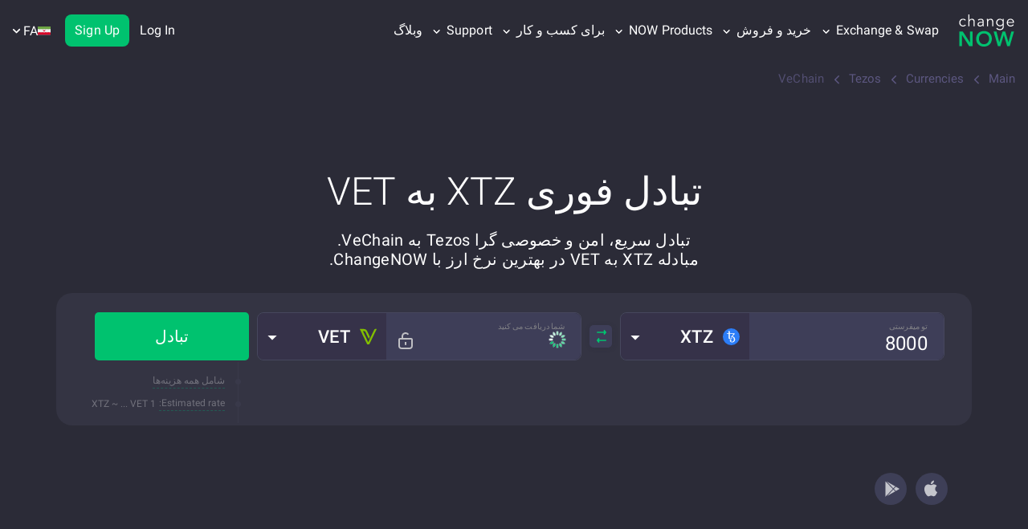

--- FILE ---
content_type: text/css
request_url: https://changenow.io/dist/currencies-pair-page.fe03debcec401adff251.16.5.39.css
body_size: 54630
content:
.warning-api {
  background-color: #2b2b37;
  padding: 8px 0;
}

.warning-api.warning-api_dashboard {
  padding: 0;
  background-color: transparent;
}

.warning-api .container {
  width: 100%;
  padding: 0 16px;
}

.warning-api-message {
  display: flex;
  justify-content: flex-start;
  align-items: flex-start;
  background-color: #403D3B;
  border: 1px solid #9F8A4E;
  border-radius: 8px;
  padding: 16px;
  margin: 0 16px;
}

.warning-api-message_dashboard {
  margin: 0;
  border-radius: 0;
  background-color: transparent;
  border-color: #F39321;
}

.warning-api-message__icon {
  flex-shrink: 0;
  width: 20px;
  height: 20px;
  margin-right: 8px;
}

.warning-api-message__icon svg {
  width: 20px;
  height: 20px;
}

.warning-api-message__text {
  font-size: 14px;
  line-height: 20px;
  color: #D8B958;
}

.warning-api-message__text_dashboard {
  color: #F39321;
}

.warning-api-message__link,
.warning-api-message__link:hover,
.warning-api-message__link:visited,
.warning-api-message__link:focus {
  color: #D8B958;
  text-decoration: underline;
  text-decoration-style: dashed;
}

@media screen and (min-width: 992px) {
  .warning-api-message {
    justify-content: center;
    align-items: center;
    min-height: 64px;
    padding: 12px 24px;
  }
  .warning-api-message_dashboard {
    padding: 16px 32px;
    margin: 0 16px 24px 16px !important;
    border-radius: 8px;
  }
  .warning-api-message__icon,
  .warning-api-message__icon svg {
    width: 24px;
    height: 24px;
  }
  .warning-api-message__text {
    font-size: 16px;
  }
}
@media screen and (min-width: 1440px) {
  .warning-api-message {
    margin: 0 40px;
  }
  .warning-api .container {
    padding: 0 40px;
  }
}
.cookie-warning {
  position: fixed;
  left: 0;
  bottom: 0;
  width: 100%;
  z-index: 9999999;
  transition: transform 500ms;
  will-change: transform;
  display: flex;
  justify-content: center;
  align-items: center;
}

.cookie-warning_shown {
  transform: translateY(100%);
}

.cookie-warning__content {
  background: #E5E5E9;
  display: flex;
  justify-content: space-between;
  align-items: center;
  border-radius: 16px 16px 0 0;
  padding: 16px;
  font-size: 16px;
  font-weight: 400;
  line-height: 20px;
  text-align: left;
}

.cookie-warning__text p {
  padding: 0;
  margin: 0;
  font-size: 16px;
  font-weight: 400;
  line-height: 20px;
  text-align: left;
  opacity: 1;
  display: inline;
}

.cookie-warning__content a {
  white-space: nowrap;
  color: #00C26F;
  text-decoration: none;
}

.cookie-warning__content a:hover {
  opacity: 0.8;
}

.cookie-warning__button {
  width: 100%;
  display: block;
  background: #00C26F;
  color: #FFFFFF;
  font-size: 16px;
  font-weight: 500;
  line-height: 18.75px;
  letter-spacing: 0.1px;
  border-radius: 8px;
  border: none;
  outline: none;
  padding: 10px 16px;
}

.cookie-warning__controls {
  width: 100%;
}

@media all and (min-width: 768px) {
  .cookie-warning__content {
    flex-direction: row;
    max-width: 695px;
    width: 100%;
    margin-bottom: 20px;
    border-radius: 16px;
    padding: 14px 28px;
  }
  .cookie-warning__controls {
    margin-top: 0;
    margin-left: 40px;
    width: auto;
  }
  .cookie-warning__button {
    width: auto;
  }
  .cookie-warning__text p {
    display: block;
  }
}
.mobile-qr {
  display: none;
  justify-content: center;
  align-items: center;
  flex-shrink: 0;
  width: 48px;
  height: 48px;
  border: 1px solid #3D3D4B;
  transition: all 0.3s ease;
  border-radius: 6px;
  background-color: #2B2B37;
  margin: 0;
  cursor: pointer;
}

.mobile-qr:hover {
  border-color: #00C26F;
}

.mobile-qr_active {
  border-color: #00C26F;
}

.mobile-qr__tooltip {
  background-color: #FFFFFF;
  border-radius: 9px;
  width: 122px;
  height: 122px;
  padding: 12px;
  border: 2px solid #00C26F;
  z-index: 9;
}

.mobile-qr__tooltip::after {
  content: "";
  position: absolute;
  left: calc(50% - 14px);
  width: 0;
  height: 0;
  border-left: 14px solid transparent;
  border-right: 14px solid transparent;
  border-top: 14px solid #00C26F;
}

.mobile-qr__tooltip[data-popper-placement*=top]::after {
  bottom: -14px;
}

.mobile-qr__tooltip[data-popper-placement*=bottom]::after {
  top: -14px;
  transform: rotateZ(180deg);
}

.mobile-qr__tooltip::before {
  content: "";
  position: absolute;
  left: calc(50% - 11px);
  width: 0;
  height: 0;
  border-left: 11px solid transparent;
  border-right: 11px solid transparent;
  border-top: 12px solid #FFFFFF;
  z-index: 8;
}

.mobile-qr__tooltip[data-popper-placement*=top]::before {
  bottom: -11px;
}

.mobile-qr__tooltip[data-popper-placement*=bottom]::before {
  top: -11px;
  transform: rotateZ(180deg);
}

.mobile-qr__tooltip-content {
  background-color: #FFFFFF;
  width: 96px;
  height: 96px;
  border-radius: 4px;
}

@media screen and (min-width: 992px) {
  .mobile-qr {
    display: flex;
  }
}
.dropdown__content {
  overflow: hidden;
  opacity: 0;
  max-height: 0;
  transition: all 0.3s ease-in-out;
}

.dropdown__content_open {
  opacity: 1;
  max-height: 800px;
}

.dropdown__topic.dropdown__topic-with-icon {
  display: flex;
  flex-direction: row-reverse;
  justify-content: flex-end;
  gap: 12px;
  color: #FFFFFF;
}

.dropdown__topic-icon {
  width: 32px;
  height: 32px;
}

.dropdown__icon {
  color: #AEB0BD;
  transition: all 0.3s ease-in-out;
}

.dropdown__icon_open {
  transform: rotateZ(45deg);
}

.mobile-menu--list .mobile-menu-dropdown__tabs-button {
  font-size: 14px;
  line-height: 20px;
}

.mobile-menu--list .mobile-menu-dropdown__tabs-button_main {
  background-color: #46475D;
  border: solid 1px transparent;
  font-weight: 400;
}

.mobile-menu--list .mobile-menu-dropdown__tabs-button_secondary {
  background-color: transparent;
  border: solid 1px #46475D;
  font-weight: 400;
}

.mobile-menu--list .mobile-menu-dropdown__tabs-button:active {
  background-color: #343443;
  border: solid 1px #46475D;
}

.mobile-menu--list .mobile-menu-dropdown__tabs-button:hover {
  background-color: #46475D;
}

.authorization-button {
  display: flex;
  justify-content: center;
  align-items: center;
  flex-shrink: 0;
  width: 100%;
  height: 50px;
  font-size: 16px;
  line-height: 22px;
  letter-spacing: 0.4px;
  color: #fff;
  font-weight: 700;
  background-color: #00C26F;
  border-radius: 6px;
  border: 1px solid #00C26F;
  text-align: center;
  padding: 0 5px;
  margin: 0 auto;
  cursor: pointer;
  transition: background ease 0.3s;
}
.authorization-button:hover {
  background-color: #00C87A;
  color: #ffffff;
}
.authorization-button:focus {
  outline: 0;
  -webkit-text-decoration: 0;
          text-decoration: 0;
  color: #ffffff;
}

.authorization-mobile-buttons {
  margin-top: 5px;
  padding-top: 10px;
  padding-bottom: 10px;
  margin-bottom: 150px;
}

.authorization-mobile-buttons__content {
  display: flex;
  flex-direction: column;
  justify-content: center;
  gap: 40px;
  height: 236px;
  border-radius: 12px;
  padding: 24px 16px;
  background-size: cover;
}

.authorization-mobile-buttons__button-wrapper {
  display: flex;
  flex-direction: column;
  gap: 12px;
}

.authorization-mobile-buttons__title {
  margin: 0;
  font-size: 24px;
  font-weight: 400;
  line-height: 28px;
  letter-spacing: 0.34px;
  text-align: center;
  opacity: 1;
  color: #FFFFFF;
}

.authorization-mobile-buttons .authorization-mobile-buttons__log-out {
  width: 100%;
  font-weight: 500;
  letter-spacing: 0.2px;
  border-color: #363746;
  background-color: #363746;
}
.authorization-mobile-buttons .authorization-mobile-buttons__log-out:hover {
  border-color: #363746;
  background-color: #363746;
}

.authorization-mobile-buttons__sign-in,
.authorization-mobile-buttons__sign-up {
  height: 40px;
  letter-spacing: 0.2px;
  font-size: 18px;
  font-weight: 500;
  line-height: 21.09px;
  text-align: center;
}

.authorization-mobile-buttons__sign-in {
  background: transparent;
  border: 1px solid #00C26F;
}
.authorization-mobile-buttons__sign-in:hover {
  background: transparent;
}

.authorization-mobile-buttons__sign-up {
  background: linear-gradient(0deg, #00B890 5.71%, #00B88E 6.76%, #00BD7C 18.18%, #00C072 30.5%, #00C26F 45.17%);
}

.dropdown-for-partners__header {
  display: flex;
  align-items: center;
  justify-content: space-between;
  position: relative;
  z-index: 1;
  padding-right: 30px;
  color: #AEB0BD;
  font-weight: 700;
}

.dropdown-for-partners__content {
  max-height: 0;
  opacity: 0;
  transition: all 0.3s ease-in-out;
  font-weight: 400;
  padding: 0;
  overflow: hidden;
}

.dropdown-for-partners__content_open {
  max-height: 1200px;
  opacity: 1;
  padding: 14px 0 24px;
}

.dropdown-for-partners__explore {
  display: block;
  border: 1px solid #00C26F;
  border-radius: 8px;
  padding: 12px 16px;
}

.dropdown-for-partners__explore p {
  font-size: 14px;
  line-height: 22px;
  color: #ffffff;
  margin: 0;
  opacity: 1;
}

.dropdown-for-partners__explore-link {
  font-size: 16px;
  font-weight: 700;
  line-height: 24px;
  margin-top: 8px;
}

.dropdown-for-partners__category {
  margin-top: 16px;
}

.dropdown-for-partners__category:first-of-type {
  margin-top: 24px;
}

.dropdown-for-partners__category-title {
  font-size: 16px;
  font-weight: 700;
  line-height: 24px;
  color: #6A6A7F;
}

.dropdown-for-partners__navigation-items {
  display: flex;
  flex-direction: column;
}

.dropdown-for-partners__link {
  display: flex;
  justify-content: flex-start;
  align-items: center;
  font-size: 16px;
  line-height: 24px;
  padding: 8px 0;
  color: #ffffff;
}

.dropdown-for-partners__link img {
  display: block;
  margin-right: 8px;
}

.dropdown-for-partners__link img:nth-child(2) {
  margin-left: 8px;
}

.dropdown-for-partners__link_last {
  order: 1;
}

.dropdown-for-partners__button {
  margin-top: 24px;
}

a.dropdown-for-partners__button:hover {
  color: #ffffff;
}

.dropdown-for-partners__navigation {
  margin-top: 8px;
}

.dropdown-for-partners__navigation-tabs {
  width: 100vw;
  overflow-x: auto;
  margin: 0 -26px;
  padding: 0 26px 8px;
  -ms-overflow-style: none;
  scrollbar-width: none;
}

.dropdown-for-partners__navigation-tabs::-webkit-scrollbar {
  display: none;
}

.dropdown-for-partners__navigation-tabs-box {
  display: flex;
  justify-content: flex-start;
  align-items: center;
  min-width: 571px;
  gap: 16px;
}

.dropdown-for-partners__navigation-tabs-box .mobile-menu-dropdown__tabs-button {
  white-space: nowrap;
}

.dropdown-for-partners__navigation-tab {
  flex-shrink: 0;
  font-size: 14px;
  font-weight: 500;
  line-height: 20px;
  color: #ffffff;
  border-radius: 4px;
  background-color: #2B2B35;
  border: 1px solid #59547A;
  padding: 6px 12px;
  cursor: pointer;
  margin-left: 16px;
  white-space: nowrap;
  transition: background-color ease 0.3s;
}

.dropdown-for-partners__navigation-tab:first-child {
  margin-left: 0;
}

.dropdown-for-partners__navigation-tab_active {
  background-color: #59547A;
  pointer-events: none;
  cursor: default;
}

.inner-navigation-dropdown__link-soon {
  display: block;
  width: 38px;
  font-size: 10px;
  line-height: 15px;
  color: #ffffff;
  font-weight: 600;
  text-transform: uppercase;
  text-align: center;
  border-radius: 4px;
  background-color: #00C26F;
  margin-left: 8px;
}

@media screen and (min-width: 625px) {
  .dropdown-for-partners__navigation-tabs {
    width: auto;
    overflow-x: scroll;
    margin: 0;
    padding-left: 0;
    padding-right: 0;
  }
}
#mobile-menu {
  z-index: 1;
}
@media screen and (min-width: 1200px) {
  #mobile-menu {
    display: none;
  }
}

.mobile-menu-btn {
  display: block;
  position: relative;
  left: 5px;
  background: transparent;
  padding: 0;
  margin: 0;
  border: none;
  outline: none;
}
.mobile-menu-btn--bar {
  height: 3px;
  width: 36px;
  background-color: #00C26F;
  margin-bottom: 6px;
  border-radius: 2px;
  transition: all 500ms;
  transform-origin: 50% 50%;
}
.mobile-menu-btn--bar:last-child {
  margin-bottom: 0;
}
.mobile-menu-btn.active .mobile-menu-btn--bar:nth-child(1) {
  transform: translateY(9px) rotate(45deg);
}
.mobile-menu-btn.active .mobile-menu-btn--bar:nth-child(2) {
  opacity: 0;
  transform: rotate(180deg);
}
.mobile-menu-btn.active .mobile-menu-btn--bar:nth-child(3) {
  transform: translateY(-9px) rotate(-45deg);
}

html[dir=rtl] .mobile-menu-btn {
  left: unset;
  right: 5px;
}

.mobile-menu-wrapper {
  width: 100%;
  transform: translateX(-100%);
  position: fixed;
  top: 0;
  left: 0;
  background-color: red;
  height: 100vh;
  z-index: 1000;
}

.mobile-menu {
  width: 100%;
  height: calc(100% - 60px);
  transform: translateX(0%);
  position: absolute;
  top: 65px;
  left: 0;
  background-color: #2B2B36;
  transition: transform 500ms;
  overflow-y: auto;
  overflow-x: hidden;
  will-change: transform;
}
@media screen and (max-width: 767px) {
  .mobile-menu {
    top: 60px;
  }
}
@media screen and (min-width: 1200px) {
  .mobile-menu {
    display: none;
  }
}
.mobile-menu.active {
  transform: translateX(100%);
}
.mobile-menu--list {
  display: flex;
  flex-direction: column;
  margin: 0;
  padding: 0;
  color: #fff;
  list-style: none;
}
.mobile-menu--list li > span > span {
  display: flex;
  justify-content: space-between;
  align-items: center;
  position: relative;
  z-index: 1;
  padding-inline-end: 30px;
}
.mobile-menu--list a {
  color: #fff;
}
.mobile-menu--select-wrapper {
  position: relative;
  display: flex;
  align-items: center;
  justify-content: space-between;
  width: 100%;
}
.mobile-menu--lang-select {
  width: 100%;
  -webkit-appearance: none;
  -moz-appearance: none;
       appearance: none;
  display: block;
  background-color: transparent;
  color: #ffffff;
  padding: 0;
  border: 0;
  cursor: pointer;
  outline: none;
  font-size: 16px;
  font-weight: 600;
  line-height: 24px;
  text-align: start;
}
.mobile-menu svg {
  position: absolute;
  left: calc(100% - 16px);
  display: block;
  width: 16px;
  height: 16px;
}

html[dir=rtl] .mobile-menu svg {
  left: unset;
  right: calc(100% - 16px);
}

.mobile-menu__category-title {
  padding: 16px 0;
  font-size: 16px;
  font-weight: 600;
  line-height: 24px;
  text-align: start;
  color: #AEB0BD;
  border-bottom: 1px solid #46475D;
}

.mobile-menu__category-title > a {
  display: inline-block;
  width: 100%;
  color: #AEB0BD;
}

.mobile-menu__category-title-history-button {
  background: none;
  border: none;
  padding: 0;
  margin: 0;
  color: #e5e5e5;
  font: inherit;
  cursor: pointer;
  text-align: left;
  display: inline-block;
  width: 100%;
}

.mobile-menu__category-title-history-button > img {
  margin-right: 8px;
}

.mobile-menu_flex {
  display: flex;
  flex-direction: column;
  padding: 0 16px;
}

.mobile-menu--inactive {
  font-size: 24px;
  color: #a4a3aa;
}

.mobile-menu--list-item {
  display: flex;
  align-items: center;
  padding: 10px 16px;
  font-size: 16px;
  font-weight: 400;
  line-height: 24px;
  letter-spacing: 0.1px;
  text-align: start;
}

.mobile-menu--list-item img {
  width: 20px;
  height: 20px;
}

.mobile-menu--list-pair img {
  width: 35px;
  height: 20px;
}

.mobile-menu--list .mobile-menu--list-pair li a {
  align-items: center;
}

.mobile-menu--list-item:first-child {
  margin-top: 10px;
}

li.mobile-menu--list-item-line {
  display: block;
  margin: 0;
  height: 1px;
  background-color: #3D3D4B;
}

.mobile-menu--list-item .icon-open {
  font-size: 15px;
  margin-inline-start: 10px;
  margin-top: 4px;
}

.dropdown {
  position: relative;
  display: inline-block;
}

.mobile-menu--tokens-link {
  color: #00C26F !important;
}

.dropdown_item {
  padding: 0;
  margin: 0;
  border: none;
  background: transparent;
  outline: none;
}

.mobile-menu--list ul a {
  display: flex;
  justify-content: flex-start;
  align-items: center;
  gap: 8px;
}

.mobile-menu__category-title > .mobile-menu__category-arrow {
  top: 25%;
  left: calc(100% - 10px);
  width: 16px;
  height: 16px;
  transform: rotateZ(-90deg) scale(1.5);
}

.mobile-menu--list-coin .mobile-menu--list-item:last-child {
  display: flex;
  flex-direction: column;
  align-items: flex-start;
  padding-top: 8px;
}

html[dir=rtl] .mobile-menu__category-title > .mobile-menu__category-arrow {
  left: unset;
  right: calc(100% - 10px);
  transform: rotateZ(-90deg) scale(1.5) rotateX(180deg);
}

.mobile-menu--flag-icon {
  display: block;
  width: 16px;
  height: 11px;
  margin-inline-end: 8px;
}

.mobile-menu-dropdown__tabs {
  display: flex;
  gap: 16px;
  margin: 20px 0 2px;
}
.now-button {
  display: flex;
  gap: 4px;
  align-items: center;
  justify-content: center;
  border-radius: 8px;
  transition: all 0.3s ease;
}

.now-button_large {
  height: 48px;
  padding: 12px 24px;
  font-size: 16px;
  line-height: 24px;
  font-weight: 600;
  letter-spacing: 0.4px;
}

.now-button_medium {
  height: 40px;
  padding: 8px 16px;
  font-size: 16px;
  line-height: 24px;
  font-weight: 600;
  letter-spacing: 0.4px;
}

.now-button_small {
  height: 30px;
  padding: 4px 12px;
  font-size: 14px;
  line-height: 20px;
  font-weight: 500;
}

.now-button_primary {
  color: #fff;
  border: none;
  background-color: #00C26F;
}

.now-button_primary:hover {
  background-color: #00A451;
}

.now-button_primary:active {
  background-color: #007A34;
}

.now-button_secondary {
  color: #00C26F;
  border: 1px solid #00C26F;
  background-color: transparent;
}

.now-button_secondary:hover {
  background-color: rgba(0, 194, 111, 0.2);
}

.now-button_secondary:active {
  background-color: rgba(0, 194, 111, 0.1);
}

.now-button_tertiary {
  color: #fff;
  border: none;
  background-color: transparent;
}

.now-button_tertiary:hover {
  background-color: rgba(0, 194, 111, 0.2);
}

.now-button_tertiary:active {
  background-color: rgba(0, 194, 111, 0.1);
}

.now-button_loading {
  cursor: wait;
}

.now-button__loader {
  display: inline-flex;
  animation: spin 1s linear infinite;
}

@keyframes spin {
  0% {
    transform: rotate(0deg);
  }
  100% {
    transform: rotate(360deg);
  }
}
#header-join-pro-button {
  margin-inline-start: auto;
}

.header-join-pro-button {
  position: relative;
  display: none;
  gap: 6px;
  height: 30px;
  padding: 5px 16px;
  margin-left: auto;
  background: #2B2B36;
  border: none;
  border-radius: 8px;
  margin-inline-end: 12px;
  z-index: 1;
  transition: all 0.3s ease;
}

.header-join-pro-button_visible {
  display: flex;
}

.header-join-pro-button::before {
  content: "";
  position: absolute;
  top: -1px;
  left: -1px;
  right: -1px;
  bottom: -1px;
  z-index: 0;
  border-radius: 8px;
  background: #2B2B36;
}

.header-join-pro-button::after {
  content: "";
  position: absolute;
  top: -2px;
  left: -2px;
  right: -2px;
  bottom: -2px;
  z-index: -1;
  border-radius: 8px;
  background: linear-gradient(90deg, #61E2C5 4.2%, #64DFD3 61.06%, #6CD9F5 95.32%, #4891F7 112.13%);
}

.header-join-pro-button__text {
  color: #FFFFFF;
  font-size: 14px;
  font-weight: 500;
  line-height: 20px;
  text-align: left;
  opacity: 1;
  margin: 0;
  z-index: 1;
}

.header-join-pro-button__image {
  width: 20px;
  height: 20px;
  z-index: 1;
}

@media screen and (min-width: 1200px) {
  .header-join-pro-button {
    display: none;
  }
}
.logotype {
  display: flex;
  align-items: center;
  gap: 16px;
}

.logotype--main {
  position: relative;
}

.localization-switcher--arrow-menu {
  display: none;
  position: relative;
  gap: 4px;
  align-items: center;
  font-family: Roboto, Arial, Helvetica, sans-serif;
  font-weight: 400;
  font-size: 16px;
  line-height: 20px;
  color: #fff;
  letter-spacing: 0.1px;
  white-space: nowrap;
  margin-inline-start: 18px;
  padding: 29px 0 27px;
  cursor: pointer;
}

.localization-switcher--arrow-menu:hover .localization-switcher--language-tooltip {
  display: block;
}

.localization-switcher--arrow-menu:hover {
  color: #00C26F;
  text-decoration: none;
}

.localization-switcher--arrow-menu.localization-switcher--arrow-menu_hidden:hover {
  color: #FFFFFF;
  text-decoration: none;
}

.localization-switcher--arrow-menu:hover svg {
  fill: #00C26F;
  stroke: #00C26F;
}

.localization-switcher--arrow-menu svg {
  fill: #fff;
  stroke: #fff;
}

.localization-switcher--arrow {
  display: flex;
  align-items: center;
  width: 9px;
}

.localization-switcher--arrow_hidden {
  opacity: 0;
  pointer-events: none;
}

.localization-switcher--arrow-menu_hidden:hover .localization-switcher-dropdown-list {
  display: none;
}

.localization-switcher--list:hover {
  background: #f7f7f9;
}

.localization-switcher--language-tooltip {
  position: absolute;
  top: 75px;
  right: 0%;
  z-index: 1000;
  display: none;
  overflow: hidden;
  background: #fff;
  border-top: 6px solid #00C26F;
  border-radius: 5px;
  box-shadow: 0 1px 7px 0 rgba(0, 0, 0, 0.5);
}

html[dir=rtl] .localization-switcher--language-tooltip {
  right: unset;
  left: -10%;
}

.localization-switcher--language-tooltip-content {
  padding: 0;
  overflow-x: hidden;
  overflow-y: scroll;
}

.localization-switcher--language-tooltip-content__scrollable::-webkit-scrollbar {
  width: 5px;
  height: 8px;
  background-color: #aaa;
}

.localization-switcher--language-tooltip-content__scrollable::-webkit-scrollbar-thumb {
  background: #00C26F;
}

.localization-switcher--language-tooltip-content__without-scroll {
  margin-top: 7px;
  margin-bottom: 7px;
  overflow: hidden;
}

.localization-switcher--list {
  color: #2B2B37;
  font-weight: 400;
  font-size: 14px;
  line-height: 16px;
}

.localization-switcher--list a {
  display: flex;
  align-items: center;
  width: 100%;
  padding: 10px 16px;
  transition: none;
}

.localization-switcher--list a .active-navigation-link {
  color: #a4a3aa;
}

.localization-switcher--list a:hover {
  color: inherit;
}

.localization-switcher--tokens-link {
  color: #00C26F;
}

.localization-switcher--language-link {
  position: relative;
  color: #2B2B37;
  display: flex;
  align-items: center;
  gap: 5px;
  padding-top: 10px;
  padding-bottom: 9px;
  padding-inline-start: 25px;
  padding-inline-end: 20px;
}

[lang=fil] .localization-switcher a,
.localization-switcher a[lang=nl] {
  display: flex;
  align-items: center;
  white-space: normal;
}

[lang=nl] .localization-switcher--arrow-menu {
  display: flex;
  align-items: center;
}

.localization-switcher--flag {
  width: 16px;
  height: 16px;
  object-fit: contain;
  display: block;
}

.localization-switcher--list img {
  margin-inline-end: 8px;
}

.localization-switcher__last-accent .localization-switcher--list:last-child {
  padding-top: 6px;
  border-top: 1px solid #DCE2EA;
}

.localization-switcher--arrow-menu:nth-child(3) > div {
  cursor: initial;
}

.localization-switcher--arrow-menu:nth-child(3) .localization-switcher--language-tooltip-content__without-scroll {
  margin-top: 0;
  margin-bottom: 0;
}

@media screen and (min-width: 768px) {
  .localization-switcher--arrow {
    margin-inline-start: 4px;
  }
}
@media screen and (min-width: 1200px) {
  .localization-switcher--arrow-menu {
    display: flex;
  }
}
@media screen and (min-width: 1440px) {
  .localization-switcher--arrow-menu {
    margin-inline-start: 32px;
  }
  .localization-switcher--language-tooltip {
    right: -10%;
  }
  html[dir=rtl] .localization-switcher--language-tooltip {
    right: unset;
  }
}
.authorization-user {
  display: flex;
  align-items: center;
  height: 76px;
  margin-inline-start: 16px;
  outline: 0;
}

.authorization-user svg {
  display: block;
  transition: fill ease 0.3s;
  min-width: 19px;
  height: auto;
}

.authorization-user:hover .authorization-menu {
  display: block;
}

.authorization-user__icon {
  display: none;
  justify-content: center;
  align-items: center;
  width: 40px;
  height: 40px;
  border-radius: 8px;
  background-color: #00C26F;
  border: 2px solid #00C26F;
  transition: background-color, border-color, ease 0.3s;
}

.authorization-user__icon:hover {
  background-color: #00d583;
  border-color: #00d583;
}

.authorization-user__icon_authorized {
  display: flex;
  background-color: #2B2B36;
  border-color: #00C26F;
}

.authorization-user__icon_authorized:hover {
  background-color: rgba(0, 194, 111, 0.2);
  border-color: #00C26F;
}

.authorization-user__buttons {
  display: flex;
  gap: 16px;
  cursor: default;
}

.authorization-user__button {
  padding: 10px 12px;
  border: none;
  border-radius: 8px;
  font-size: 16px;
  font-weight: 400;
  line-height: 18.75px;
  letter-spacing: 0.1px;
  text-align: end;
  color: #ffffff;
  background-color: transparent;
  transition: all 0.3s ease;
}

.authorization-user__button_login {
  border: 1px solid transparent;
}

.authorization-user__button_login:hover {
  border-color: #00C26F;
}

.authorization-user__button_signup {
  background-color: #00C26F;
}

.authorization-user__button_signup:hover {
  background-color: #00C87A;
}

@media screen and (min-width: 1440px) {
  .authorization-user {
    margin-inline-start: 24px;
  }
}
.authorization-menu {
  position: absolute;
  top: 75px;
  right: 0;
  z-index: 1000;
  display: none;
  width: auto;
  min-width: 131px;
  background-color: #ffffff;
  border-top: 6px solid #00C26F;
  border-radius: 5px;
  box-shadow: 0 1px 7px 0 rgba(0, 0, 0, 0.5);
}

.authorization-menu__list {
  list-style: none;
  padding: 7px 0;
  margin: 0;
}

.authorization-menu__list.authorization-menu__list_promo .authorization-menu__link {
  white-space: nowrap;
}

.authorization-menu__link {
  position: relative;
  display: flex;
  align-items: center;
  width: 100%;
  background: transparent;
  border: none;
  text-align: left;
  font-size: 14px;
  line-height: 16px;
  letter-spacing: 0.1px;
  color: #2B2B37;
  padding: 10px 16px;
  outline: 0;
}

.authorization-menu__link_active {
  color: #2B2B37;
  background-color: #E6E9EB;
}

.authorization-menu__link:hover {
  background-color: #f7f7f9;
  color: #2B2B37;
}

.authorization-menu__link.authorization-menu__link_active:hover {
  background-color: #E6E9EB;
}

.authorization-menu__link img {
  margin-right: 8px;
  border-radius: 4px;
}

.authorization-menu__item:last-child .authorization-menu__link {
  padding-top: 16px;
  border-top: 1px solid #DCE2EA;
}

@media screen and (min-width: 1240px) {
  .authorization-menu {
    left: 50%;
    right: auto;
    transform: translateX(-41%);
  }
  .authorization-menu__link_active {
    font-weight: 400;
  }
}
.header-authorization {
  position: relative;
  z-index: 2;
  display: none;
}

@media screen and (min-width: 1200px) {
  .header-authorization {
    display: block;
    min-width: 49px;
  }
}
.header {
  position: relative;
  width: 100%;
  background: #2B2B36;
}
@media screen and (max-width: 767px) {
  .header {
    display: block;
    height: 60px;
    margin-bottom: 40px;
  }
}
@media screen and (min-width: 768px) {
  .header {
    height: 75px;
    margin-bottom: 60px;
  }
}
@media screen and (min-width: 992px) {
  .header {
    display: flex;
    align-items: center;
    margin-bottom: 90px;
    z-index: 999;
  }
}

.header.header_scrolled {
  position: sticky;
  top: -75px;
  z-index: 999;
  transition: top 0.3s ease-in-out;
}

.header.header_scrolled.header_scroll-up {
  top: 0;
}

@media screen and (max-width: 767px) {
  .header.header_margin_disabled {
    margin-bottom: 0;
  }
}
@media screen and (max-width: 991px) {
  .header.header_margin_disabled {
    margin-bottom: 0;
  }
}
@media screen and (min-width: 992px) {
  .header.header_margin_disabled {
    margin-bottom: 0;
  }
}

.header-menu {
  display: flex;
  flex-direction: row;
  justify-content: space-between;
  align-items: center;
  height: 60px;
}

.header .logotype--main {
  position: relative;
  height: 30px;
  width: 53px;
  transform-origin: left;
  display: flex;
}

.header .logotype--main_christmas {
  width: 68px;
}

html[dir=rtl] .header .logotype--main {
  transform-origin: right;
}

.header .logotype--sub {
  display: none;
}

.top-menu {
  display: none;
  z-index: 1000;
}
.top-menu .primary-color {
  color: #00C26F;
}
@media screen and (min-width: 1200px) {
  .top-menu {
    display: flex;
    flex-direction: row;
    align-items: center;
    flex-grow: 1;
  }
}

.top-menu--item {
  position: relative;
  font-family: Roboto, Arial, Helvetica, sans-serif;
  font-weight: 400;
  font-size: 16px;
  line-height: 20px;
  color: #fff;
  letter-spacing: 0.1px;
  white-space: nowrap;
  margin-inline-start: 12px;
  padding: 29px 0;
}
.top-menu--item a {
  color: inherit;
}
.top-menu--item a:hover {
  color: #00C26F;
}
.top-menu--item:hover {
  color: #00C26F;
  text-decoration: none;
}
.top-menu--item.active-navigation-link {
  color: #8b86af;
  pointer-events: none;
  cursor: default;
}

.top-menu--item:first-child {
  margin-inline-start: 24px;
}

.top-menu--item_border.active-navigation-link:before {
  content: "";
  width: 100%;
  height: 2px;
  background-color: #8b86af;
  position: absolute;
  bottom: -1px;
  left: 0;
}

.top-menu--item_language .top-menu-dropdown-list {
  left: auto;
}

.top-menu-login-link {
  display: none;
  font-weight: 500;
  font-size: 14px;
  line-height: 20px;
  color: #ffffff;
  background-color: transparent;
  border: 1px solid #00c26f;
  border-radius: 4px;
  padding: 8px 16px;
  margin-inline-start: auto;
  margin-inline-end: 15px;
}

.top-menu-login-link:hover {
  color: #ffffff;
}

.top-menu--arrow-menu {
  cursor: pointer;
}
.top-menu--arrow-menu svg {
  fill: #fff;
  stroke: #fff;
}
.top-menu--arrow-menu:hover {
  color: #00C26F;
  text-decoration: none;
}
.top-menu--arrow-menu:hover svg {
  fill: #00C26F;
  stroke: #00C26F;
}

.top-menu--arrow {
  display: inline-block;
  width: 6px;
  transform: scale(0.9);
}
@media screen and (min-width: 768px) {
  .top-menu--arrow {
    margin-inline-start: 8px;
  }
}

.top-menu--arrow-menu:hover .top-menu--language-tooltip {
  display: block;
}

.top-menu--language-tooltip {
  position: absolute;
  top: 75px;
  left: 50%;
  z-index: 1000;
  transform: translateX(-50%);
  display: none;
  overflow: hidden;
  background: #fff;
  border-top: 6px solid #00C26F;
  border-radius: 5px;
  box-shadow: 0 1px 7px 0 rgba(0, 0, 0, 0.5);
}

.top-menu__double-dropdown .top-menu-dropdown-list {
  left: 115%;
}

html[dir=rtl] .top-menu__double-dropdown .top-menu-dropdown-list {
  left: unset;
  right: -250%;
}

.top-menu__double-dropdown-wrapper {
  display: grid;
  grid-template-columns: max-content max-content;
  grid-template-rows: auto auto;
  -moz-column-gap: 36px;
       column-gap: 36px;
  padding: 8px 16px 16px;
}

.top-menu__double-dropdown-column {
  display: flex;
  flex-direction: column;
  padding: 16px 0;
  gap: 8px;
  min-width: 178px;
}

.top-menu__double-dropdown-column_first {
  grid-column: 1;
  grid-row: 1;
}

.top-menu__double-dropdown-column_second {
  grid-column: 2;
  grid-row: 1;
}

.top-menu__double-dropdown-footer {
  grid-column: 1/span 2;
  grid-row: 2;
  border-top: 1px solid #EAE8ED;
  padding-top: 8px;
  margin-top: 8px;
}

.top-menu__double-dropdown-footer a {
  display: flex;
  gap: 8px;
  color: #2B2B37;
  text-decoration: none;
  font-weight: 500;
  font-size: 14px;
  line-height: 16px;
  letter-spacing: 0.1px;
  align-items: center;
  padding: 10px 16px;
}

.top-menu__double-dropdown-title {
  color: #2B2B37;
  font-weight: 500;
  font-size: 16px;
  line-height: 24px;
  letter-spacing: 0.1px;
  padding: 0 16px;
}

.top-menu--list a img {
  width: 20px;
  height: 20px;
}

.top-menu .top-menu--list_pairs a img {
  width: 28px;
  height: 16px;
}

.top-menu--language-tooltip-content {
  padding: 0;
  overflow-x: hidden;
  overflow-y: scroll;
}

.top-menu--language-tooltip-content__scrollable::-webkit-scrollbar {
  width: 5px;
  height: 8px;
  background-color: #aaa;
}

.top-menu--language-tooltip-content__scrollable::-webkit-scrollbar-thumb {
  background: #00C26F;
}

.top-menu--language-tooltip-content__without-scroll {
  margin-top: 7px;
  margin-bottom: 7px;
  overflow: hidden;
}

.top-menu--list {
  color: #2B2B37;
  font-weight: 400;
  font-size: 14px;
  line-height: 16px;
}
.top-menu--list a {
  display: flex;
  align-items: center;
  width: 100%;
  padding: 10px 16px;
  transition: none;
  height: 40px;
}
.top-menu--list a.active-navigation-link {
  color: #a4a3aa;
  pointer-events: none;
  cursor: default;
}
.top-menu--list:hover {
  background: #f7f7f9;
}
.top-menu--list:hover a {
  color: inherit;
}
.top-menu--list__dogecoin {
  position: relative;
}
.top-menu--list__dogecoin a {
  color: #F1A30F;
}
.top-menu--list__dogecoin a.active-navigation-link {
  color: #F1A30F;
}
.top-menu--list__dogecoin a:after {
  position: absolute;
  right: 19px;
  top: 7px;
}

.top-menu--list_border {
  padding-top: 6px;
  border-top: 1px solid #DCE2EA;
}

.top-menu--tokens-link {
  color: #00C26F;
}

.top-menu--arrow-menu:last-child .top-menu--list a:before {
  content: "";
  width: 14px;
  height: 11px;
  background-repeat: no-repeat;
  background-position: center center;
  background-size: contain;
  margin-inline-end: 5px;
}

.top-menu--list a .foreign-link-icon {
  margin-inline-start: 8px;
}

html[dir=rtl] .top-menu--list a .foreign-link-icon {
  transform: rotate(270deg);
}

.top-menu--list img {
  margin-inline-end: 8px;
}

.top-menu--arrow-menu:nth-child(3) > div {
  cursor: initial;
}

.for-business__dashboard-box {
  display: flex;
  justify-content: space-between;
  align-items: center;
  gap: 30px;
  padding: 16px 32px;
  background: #f7f7f9;
}

.for-business__boost {
  margin: 0 0 4px;
  font-size: 14px;
  font-weight: 400;
  line-height: 16px;
  letter-spacing: 0.1px;
  color: #2B2B37;
  opacity: 1;
}

.for-business__dashboard-box .for-business__explore {
  position: relative;
  font-size: 16px;
  font-weight: 700;
  line-height: 24px;
  letter-spacing: 0.1px;
  color: #00C26F;
  white-space: normal;
}
.for-business__dashboard-box .for-business__explore:after {
  content: "";
  display: inline-block;
  width: 8px;
  height: 8px;
  margin-inline-start: 2px;
  border: 2px solid #00C26F;
  border-left: 0;
  border-top: 0;
  transform: rotate(-45deg);
}
html[dir=rtl] .for-business__dashboard-box .for-business__explore:after {
  transform: rotate(135deg);
}
.for-business__dashboard-box .for-business__explore:before {
  content: "";
  position: absolute;
  bottom: -5px;
  left: 0;
  width: 0;
  height: 1px;
  background-color: #00C26F;
  transition: width ease 0.2s;
}

.for-business__dashboard-box .for-business__explore:hover:before {
  width: 100%;
}

.for-business .for-business__dashboard-button,
.for-business__button-container {
  display: flex;
  align-items: center;
  justify-content: center;
  min-width: 150px;
  height: 44px;
  padding: 10px 0;
  border-radius: 5px;
  font-size: 14px;
  font-weight: 600;
  line-height: 22px;
  letter-spacing: 0.4px;
  background: #00C26F;
  color: #fff;
  -webkit-user-select: none;
     -moz-user-select: none;
          user-select: none;
}

.new-button.for-business__dashboard-button:hover,
.for-business__button-container:hover {
  opacity: 0.8;
  color: #ffffff;
}

.for-business__lists-box {
  display: flex;
  gap: 24px;
  padding: 8px 16px 0;
}

.top-menu--arrow-menu:nth-child(3) .top-menu--language-tooltip-content__without-scroll {
  margin-top: 0;
  margin-bottom: 0;
}

.for-business__link-list {
  padding-left: 0;
  margin-bottom: 24px;
  margin-top: 0;
}

.for-business__link-list-item {
  margin: 0;
  list-style: none;
}

.for-business__subtitle {
  padding: 16px 16px 8px;
  margin: 0;
  font-size: 16px;
  font-weight: 500;
  line-height: 24px;
  letter-spacing: 0.1px;
  color: #2B2B37;
  opacity: 1;
}

.for-business__all-products {
  padding: 0 16px;
}

.for-business__all-products .for-business__link-list-item {
  max-width: unset;
  padding-top: 8px;
  display: inline-block;
}

.for-business__all-products .for-business__link-list {
  border-top: 1px solid #DCE2EA;
}

.top-menu--item_without-dropdown .active-navigation-link,
.top-menu--item_without-dropdown:hover .active-navigation-link {
  color: #8b86af;
}

@media screen and (min-width: 768px) {
  .header-menu {
    height: 75px;
  }
  .header .container {
    width: 100%;
    padding: 0 16px;
  }
  .top-menu--item {
    margin-inline-start: 16px;
  }
  html[dir=rtl] .top-menu--arrow {
    margin-left: 0;
    margin-right: 8px;
  }
}
@media screen and (min-width: 992px) {
  .header .logotype--main {
    height: auto;
    width: 71px;
  }
  .header .logotype--main_christmas {
    width: 91px;
  }
}
@media screen and (min-width: 1440px) {
  .top-menu__double-dropdown .top-menu-dropdown-list {
    left: 50%;
  }
  html[dir=rtl] .top-menu__double-dropdown .top-menu-dropdown-list {
    left: unset;
    right: -250%;
  }
  .header .logotype--sub {
    display: block;
  }
  .header .container {
    padding: 0 40px;
  }
  .top-menu--item {
    margin-inline-start: 32px;
  }
  .top-menu--item:first-child {
    margin-inline-start: 40px;
  }
}
.dropdown__content {
  overflow: hidden;
  opacity: 0;
  max-height: 0;
  transition: all 0.3s ease-in-out;
}

.dropdown__content_open {
  opacity: 1;
  max-height: 800px;
}

.dropdown__topic.dropdown__topic-with-icon {
  display: flex;
  flex-direction: row-reverse;
  justify-content: flex-end;
  gap: 12px;
  color: #FFFFFF;
}

.dropdown__topic-icon {
  width: 32px;
  height: 32px;
}

.dropdown__icon {
  color: #AEB0BD;
  transition: all 0.3s ease-in-out;
}

.dropdown__icon_open {
  transform: rotateZ(45deg);
}

.mobile-menu--list .mobile-menu-dropdown__tabs-button {
  font-size: 14px;
  line-height: 20px;
}

.mobile-menu--list .mobile-menu-dropdown__tabs-button_main {
  background-color: #46475D;
  border: solid 1px transparent;
  font-weight: 400;
}

.mobile-menu--list .mobile-menu-dropdown__tabs-button_secondary {
  background-color: transparent;
  border: solid 1px #46475D;
  font-weight: 400;
}

.mobile-menu--list .mobile-menu-dropdown__tabs-button:active {
  background-color: #343443;
  border: solid 1px #46475D;
}

.mobile-menu--list .mobile-menu-dropdown__tabs-button:hover {
  background-color: #46475D;
}

.authorization-button {
  display: flex;
  justify-content: center;
  align-items: center;
  flex-shrink: 0;
  width: 100%;
  height: 50px;
  font-size: 16px;
  line-height: 22px;
  letter-spacing: 0.4px;
  color: #fff;
  font-weight: 700;
  background-color: #00C26F;
  border-radius: 6px;
  border: 1px solid #00C26F;
  text-align: center;
  padding: 0 5px;
  margin: 0 auto;
  cursor: pointer;
  transition: background ease 0.3s;
}
.authorization-button:hover {
  background-color: #00C87A;
  color: #ffffff;
}
.authorization-button:focus {
  outline: 0;
  -webkit-text-decoration: 0;
          text-decoration: 0;
  color: #ffffff;
}

.authorization-mobile-buttons {
  margin-top: 5px;
  padding-top: 10px;
  padding-bottom: 10px;
  margin-bottom: 150px;
}

.authorization-mobile-buttons__content {
  display: flex;
  flex-direction: column;
  justify-content: center;
  gap: 40px;
  height: 236px;
  border-radius: 12px;
  padding: 24px 16px;
  background-size: cover;
}

.authorization-mobile-buttons__button-wrapper {
  display: flex;
  flex-direction: column;
  gap: 12px;
}

.authorization-mobile-buttons__title {
  margin: 0;
  font-size: 24px;
  font-weight: 400;
  line-height: 28px;
  letter-spacing: 0.34px;
  text-align: center;
  opacity: 1;
  color: #FFFFFF;
}

.authorization-mobile-buttons .authorization-mobile-buttons__log-out {
  width: 100%;
  font-weight: 500;
  letter-spacing: 0.2px;
  border-color: #363746;
  background-color: #363746;
}
.authorization-mobile-buttons .authorization-mobile-buttons__log-out:hover {
  border-color: #363746;
  background-color: #363746;
}

.authorization-mobile-buttons__sign-in,
.authorization-mobile-buttons__sign-up {
  height: 40px;
  letter-spacing: 0.2px;
  font-size: 18px;
  font-weight: 500;
  line-height: 21.09px;
  text-align: center;
}

.authorization-mobile-buttons__sign-in {
  background: transparent;
  border: 1px solid #00C26F;
}
.authorization-mobile-buttons__sign-in:hover {
  background: transparent;
}

.authorization-mobile-buttons__sign-up {
  background: linear-gradient(0deg, #00B890 5.71%, #00B88E 6.76%, #00BD7C 18.18%, #00C072 30.5%, #00C26F 45.17%);
}

.dropdown-for-partners__header {
  display: flex;
  align-items: center;
  justify-content: space-between;
  position: relative;
  z-index: 1;
  padding-right: 30px;
  color: #AEB0BD;
  font-weight: 700;
}

.dropdown-for-partners__content {
  max-height: 0;
  opacity: 0;
  transition: all 0.3s ease-in-out;
  font-weight: 400;
  padding: 0;
  overflow: hidden;
}

.dropdown-for-partners__content_open {
  max-height: 1200px;
  opacity: 1;
  padding: 14px 0 24px;
}

.dropdown-for-partners__explore {
  display: block;
  border: 1px solid #00C26F;
  border-radius: 8px;
  padding: 12px 16px;
}

.dropdown-for-partners__explore p {
  font-size: 14px;
  line-height: 22px;
  color: #ffffff;
  margin: 0;
  opacity: 1;
}

.dropdown-for-partners__explore-link {
  font-size: 16px;
  font-weight: 700;
  line-height: 24px;
  margin-top: 8px;
}

.dropdown-for-partners__category {
  margin-top: 16px;
}

.dropdown-for-partners__category:first-of-type {
  margin-top: 24px;
}

.dropdown-for-partners__category-title {
  font-size: 16px;
  font-weight: 700;
  line-height: 24px;
  color: #6A6A7F;
}

.dropdown-for-partners__navigation-items {
  display: flex;
  flex-direction: column;
}

.dropdown-for-partners__link {
  display: flex;
  justify-content: flex-start;
  align-items: center;
  font-size: 16px;
  line-height: 24px;
  padding: 8px 0;
  color: #ffffff;
}

.dropdown-for-partners__link img {
  display: block;
  margin-right: 8px;
}

.dropdown-for-partners__link img:nth-child(2) {
  margin-left: 8px;
}

.dropdown-for-partners__link_last {
  order: 1;
}

.dropdown-for-partners__button {
  margin-top: 24px;
}

a.dropdown-for-partners__button:hover {
  color: #ffffff;
}

.dropdown-for-partners__navigation {
  margin-top: 8px;
}

.dropdown-for-partners__navigation-tabs {
  width: 100vw;
  overflow-x: auto;
  margin: 0 -26px;
  padding: 0 26px 8px;
  -ms-overflow-style: none;
  scrollbar-width: none;
}

.dropdown-for-partners__navigation-tabs::-webkit-scrollbar {
  display: none;
}

.dropdown-for-partners__navigation-tabs-box {
  display: flex;
  justify-content: flex-start;
  align-items: center;
  min-width: 571px;
  gap: 16px;
}

.dropdown-for-partners__navigation-tabs-box .mobile-menu-dropdown__tabs-button {
  white-space: nowrap;
}

.dropdown-for-partners__navigation-tab {
  flex-shrink: 0;
  font-size: 14px;
  font-weight: 500;
  line-height: 20px;
  color: #ffffff;
  border-radius: 4px;
  background-color: #2B2B35;
  border: 1px solid #59547A;
  padding: 6px 12px;
  cursor: pointer;
  margin-left: 16px;
  white-space: nowrap;
  transition: background-color ease 0.3s;
}

.dropdown-for-partners__navigation-tab:first-child {
  margin-left: 0;
}

.dropdown-for-partners__navigation-tab_active {
  background-color: #59547A;
  pointer-events: none;
  cursor: default;
}

.inner-navigation-dropdown__link-soon {
  display: block;
  width: 38px;
  font-size: 10px;
  line-height: 15px;
  color: #ffffff;
  font-weight: 600;
  text-transform: uppercase;
  text-align: center;
  border-radius: 4px;
  background-color: #00C26F;
  margin-left: 8px;
}

@media screen and (min-width: 625px) {
  .dropdown-for-partners__navigation-tabs {
    width: auto;
    overflow-x: scroll;
    margin: 0;
    padding-left: 0;
    padding-right: 0;
  }
}
#mobile-menu {
  z-index: 1;
}
@media screen and (min-width: 1200px) {
  #mobile-menu {
    display: none;
  }
}

.mobile-menu-btn {
  display: block;
  position: relative;
  left: 5px;
  background: transparent;
  padding: 0;
  margin: 0;
  border: none;
  outline: none;
}
.mobile-menu-btn--bar {
  height: 3px;
  width: 36px;
  background-color: #00C26F;
  margin-bottom: 6px;
  border-radius: 2px;
  transition: all 500ms;
  transform-origin: 50% 50%;
}
.mobile-menu-btn--bar:last-child {
  margin-bottom: 0;
}
.mobile-menu-btn.active .mobile-menu-btn--bar:nth-child(1) {
  transform: translateY(9px) rotate(45deg);
}
.mobile-menu-btn.active .mobile-menu-btn--bar:nth-child(2) {
  opacity: 0;
  transform: rotate(180deg);
}
.mobile-menu-btn.active .mobile-menu-btn--bar:nth-child(3) {
  transform: translateY(-9px) rotate(-45deg);
}

html[dir=rtl] .mobile-menu-btn {
  left: unset;
  right: 5px;
}

.mobile-menu-wrapper {
  width: 100%;
  transform: translateX(-100%);
  position: fixed;
  top: 0;
  left: 0;
  background-color: red;
  height: 100vh;
  z-index: 1000;
}

.mobile-menu {
  width: 100%;
  height: calc(100% - 60px);
  transform: translateX(0%);
  position: absolute;
  top: 65px;
  left: 0;
  background-color: #2B2B36;
  transition: transform 500ms;
  overflow-y: auto;
  overflow-x: hidden;
  will-change: transform;
}
@media screen and (max-width: 767px) {
  .mobile-menu {
    top: 60px;
  }
}
@media screen and (min-width: 1200px) {
  .mobile-menu {
    display: none;
  }
}
.mobile-menu.active {
  transform: translateX(100%);
}
.mobile-menu--list {
  display: flex;
  flex-direction: column;
  margin: 0;
  padding: 0;
  color: #fff;
  list-style: none;
}
.mobile-menu--list li > span > span {
  display: flex;
  justify-content: space-between;
  align-items: center;
  position: relative;
  z-index: 1;
  padding-inline-end: 30px;
}
.mobile-menu--list a {
  color: #fff;
}
.mobile-menu--select-wrapper {
  position: relative;
  display: flex;
  align-items: center;
  justify-content: space-between;
  width: 100%;
}
.mobile-menu--lang-select {
  width: 100%;
  -webkit-appearance: none;
  -moz-appearance: none;
       appearance: none;
  display: block;
  background-color: transparent;
  color: #ffffff;
  padding: 0;
  border: 0;
  cursor: pointer;
  outline: none;
  font-size: 16px;
  font-weight: 600;
  line-height: 24px;
  text-align: start;
}
.mobile-menu svg {
  position: absolute;
  left: calc(100% - 16px);
  display: block;
  width: 16px;
  height: 16px;
}

html[dir=rtl] .mobile-menu svg {
  left: unset;
  right: calc(100% - 16px);
}

.mobile-menu__category-title {
  padding: 16px 0;
  font-size: 16px;
  font-weight: 600;
  line-height: 24px;
  text-align: start;
  color: #AEB0BD;
  border-bottom: 1px solid #46475D;
}

.mobile-menu__category-title > a {
  display: inline-block;
  width: 100%;
  color: #AEB0BD;
}

.mobile-menu__category-title-history-button {
  background: none;
  border: none;
  padding: 0;
  margin: 0;
  color: #e5e5e5;
  font: inherit;
  cursor: pointer;
  text-align: left;
  display: inline-block;
  width: 100%;
}

.mobile-menu__category-title-history-button > img {
  margin-right: 8px;
}

.mobile-menu_flex {
  display: flex;
  flex-direction: column;
  padding: 0 16px;
}

.mobile-menu--inactive {
  font-size: 24px;
  color: #a4a3aa;
}

.mobile-menu--list-item {
  display: flex;
  align-items: center;
  padding: 10px 16px;
  font-size: 16px;
  font-weight: 400;
  line-height: 24px;
  letter-spacing: 0.1px;
  text-align: start;
}

.mobile-menu--list-item img {
  width: 20px;
  height: 20px;
}

.mobile-menu--list-pair img {
  width: 35px;
  height: 20px;
}

.mobile-menu--list .mobile-menu--list-pair li a {
  align-items: center;
}

.mobile-menu--list-item:first-child {
  margin-top: 10px;
}

li.mobile-menu--list-item-line {
  display: block;
  margin: 0;
  height: 1px;
  background-color: #3D3D4B;
}

.mobile-menu--list-item .icon-open {
  font-size: 15px;
  margin-inline-start: 10px;
  margin-top: 4px;
}

.dropdown {
  position: relative;
  display: inline-block;
}

.mobile-menu--tokens-link {
  color: #00C26F !important;
}

.dropdown_item {
  padding: 0;
  margin: 0;
  border: none;
  background: transparent;
  outline: none;
}

.mobile-menu--list ul a {
  display: flex;
  justify-content: flex-start;
  align-items: center;
  gap: 8px;
}

.mobile-menu__category-title > .mobile-menu__category-arrow {
  top: 25%;
  left: calc(100% - 10px);
  width: 16px;
  height: 16px;
  transform: rotateZ(-90deg) scale(1.5);
}

.mobile-menu--list-coin .mobile-menu--list-item:last-child {
  display: flex;
  flex-direction: column;
  align-items: flex-start;
  padding-top: 8px;
}

html[dir=rtl] .mobile-menu__category-title > .mobile-menu__category-arrow {
  left: unset;
  right: calc(100% - 10px);
  transform: rotateZ(-90deg) scale(1.5) rotateX(180deg);
}

.mobile-menu--flag-icon {
  display: block;
  width: 16px;
  height: 11px;
  margin-inline-end: 8px;
}

.mobile-menu-dropdown__tabs {
  display: flex;
  gap: 16px;
  margin: 20px 0 2px;
}
.footer {
  display: block;
  background: #2B2B36;
  padding: 56px 0;
  width: 100%;
  position: relative;
}

.footer__navigation {
  padding: 0 0;
}

.footer__navigation-item {
  padding-inline-end: 30px;
}

.products-navigation-item {
  padding-inline-start: 16px;
}

.footer__navigation-title {
  font-size: 16px;
  color: #8b86af;
  margin: 0 0 24px;
  font-weight: 700;
  white-space: nowrap;
}

.footer__navigation-list {
  display: block;
  list-style-type: none;
  padding: 0;
  margin: 0;
  font-weight: 300;
}

.footer__navigation-list-item_link-icon {
  display: flex;
  align-items: center;
}

.footer__navigation-list-item_link-icon .icon-open {
  font-size: 10px;
  color: #a4a3aa;
  margin-inline-start: 4px;
  margin-top: 6px;
}

.footer__navigation-list-item:not(:last-of-type) {
  margin-bottom: 16px;
}

.footer__navigation-list-item a {
  display: block;
  width: -moz-fit-content;
  width: fit-content;
  color: #fff;
  font-size: 14px;
  white-space: normal;
}

.footer__navigation-list-item a.active-navigation-link {
  color: #56566e;
}

.footer__navigation-list-item a:hover {
  color: #00C26F;
}

.new-badge__circle {
  position: relative;
  width: -moz-fit-content;
  width: fit-content;
}

.new-badge__circle::before {
  content: "";
  position: absolute;
  top: 0;
  right: -10px;
  width: 6px;
  height: 6px;
  border-radius: 50%;
  background: #00c26f;
  animation: blink 1.5s infinite;
}

.new-badge__circle:hover::before {
  animation: none;
}

.new-badge {
  position: relative;
}

.new-badge::before {
  content: "NEW";
  position: absolute;
  top: 0;
  right: -45px;
  width: 38px;
  height: 20px;
  background: #00c26f;
  text-align: center;
  color: #ffffff;
  border-radius: 4px;
}

.footer--bottom {
  margin-top: 0;
}

.footer--logotype {
  justify-content: space-between;
  display: flex;
  align-items: flex-start;
  margin-bottom: 56px;
  border-bottom: none;
}

.footer .logotype {
  display: none;
}

.footer .logotype--sub {
  display: none;
}

.footer--social-wrapper {
  display: flex;
  justify-content: center;
  flex-wrap: wrap;
  padding: 28px 0;
  gap: 10px;
  border-top: 1px solid #3d3d4b;
}

.footer--copyright {
  display: flex;
  justify-content: center;
  padding-top: 28px;
}

.footer--copyright .copyright {
  display: flex;
  flex-direction: column;
  text-align: left;
  align-items: flex-start;
  gap: 10px;
}

.social-copyright__mobile {
  margin-top: 28px;
  padding: 0 15px;
}

.footer--copyright-text,
.footer--copyright-description {
  text-align: start;
  font-size: 14px;
  font-weight: 400;
  letter-spacing: 0px;
  color: #8B86AF;
}

.footer--copyright-description {
  line-height: 16px;
}

.footer--copyright-text {
  line-height: 20px;
}

.footer--trustpilot {
  color: #5c5780;
  width: 83px;
  height: 20px;
  background-size: contain;
  transform: translateY(-2px);
}

.footer--bestchange {
  width: 83px;
}

.footer--bestchange img {
  max-width: 100%;
  height: auto;
  display: block;
}

.footer--trustpilot-text {
  font-style: normal;
  font-weight: bold;
  font-size: 16px;
  color: #8b86af;
}

.footer--trustpilot:hover {
  color: #00C26F;
}

.footer--mobile-apps {
  display: flex;
  flex-wrap: wrap;
  justify-content: space-between;
  align-items: center;
  grid-gap: 24px;
  flex-grow: 1;
  margin-top: 10px;
  margin-inline-start: -15px;
  margin-inline-end: 0;
}

.footer--mobile-apps > p {
  font-style: normal;
  font-weight: bold;
  font-size: 16px;
  line-height: 20px;
  color: #8b86af;
}

.foreign-link-icon {
  width: 12px;
  height: 12px;
  margin-inline-start: 4px;
}

html[dir=rtl] .foreign-link-icon {
  transform: rotate(270deg);
}

.footer--links {
  display: flex;
  justify-content: flex-start;
  align-items: center;
  grid-gap: 24px;
  margin-bottom: 28px;
  max-height: 50px;
}

.footer--links .separator {
  background-color: #3d3d4b;
  display: none;
  margin: 0;
}

.footer--accordion {
  display: none;
}

.separator {
  height: 40px;
  width: 1px;
  display: block;
  margin: 0 10px;
  background: #fff;
}

.exchange-pairs {
  width: auto;
}

.exchange-pairs-end {
  margin-top: 35px;
}

.social-icon {
  display: flex;
  justify-content: center;
  width: 24px;
  height: 24px;
}

.exchange-mobile-apps {
  display: flex;
  justify-content: center;
  align-items: center;
  flex-wrap: wrap;
  padding: 40px 0 60px;
  gap: 24px;
}

.exchange-mobile-apps_btn {
  padding: 0;
  outline: none;
  background-color: transparent;
}

.footer-mobile-apps__link {
  display: flex;
  justify-content: center;
  align-items: center;
  flex-shrink: 0;
  border: 1px solid #3D3D4B;
  max-width: 164px;
  width: 48px;
  height: 48px;
  border-radius: 6px;
  transition: all ease 0.3s;
  background: #2b2b36;
  box-sizing: border-box;
}

.footer-mobile-apps__link:last-child {
  margin-bottom: 0;
}

.footer-mobile-apps__link:hover {
  border-color: #00C26F;
  box-sizing: border-box;
}

.footer-mobile-apps__link:active {
  border: 1px solid #3d3d4b;
  box-sizing: border-box;
  box-shadow: inset -2px -2px 6px rgba(250, 251, 255, 0.05), inset 2px 2px 8px rgba(43, 43, 54, 0.6);
}

.exchange-mobile-apps_seamless-crypto-exchange {
  margin: 30px;
  padding: 0;
}

.exchange-mobile-apps_seamless-crypto-exchange .footer-mobile-apps__link {
  border-color: #363645;
}

.mobile-apps-icons {
  display: flex;
  grid-gap: 12px;
  flex-wrap: wrap;
  width: 100%;
}

.footer .logotype--main {
  margin-inline-end: 10px;
}

.footer--social {
  display: flex;
  justify-content: center;
  align-items: center;
  margin: 0;
  width: 24px;
  height: 30px;
  font-size: 22px;
}

.footer__trustpilot-widget {
  height: 120px;
  margin-inline-start: -160px;
  transform-origin: right;
  transform: scale(0.5);
}

html[dir=rtl] .footer__trustpilot-widget {
  transform-origin: left;
}

@media screen and (max-width: 991px) {
  .social-copyright {
    width: -moz-max-content;
    width: max-content;
    margin-top: 30px;
  }
  .container {
    width: initial;
  }
  .separator {
    display: none;
  }
  .footer--mobile-apps {
    justify-content: space-between;
    flex-direction: row;
    align-items: center;
    margin: 0;
    grid-gap: 16px;
  }
  .footer--mobile-apps > p {
    margin: 0;
    font-size: 14px;
  }
  .footer-mobile-apps__link {
    height: 48px;
  }
  .footer--apk-download {
    width: 138px;
    height: 48px;
  }
  .footer--accordion {
    display: block;
    margin-inline-start: 16px;
    margin-inline-end: 16px;
  }
  .footer--trustpilot-text {
    font-size: 14px;
    align-self: baseline;
  }
  .icon-bestchange svg {
    width: 83.85px;
    height: 17.5px;
  }
  .desktop-footer {
    display: none;
  }
  .footer--accordion section {
    width: 100%;
    border-top: 1px solid #3d3d4b;
    padding-top: 16px;
    padding-bottom: 16px;
  }
  .exchange-pairs-end,
  .footer__navigation-list {
    margin-top: 0 !important;
  }
  .footer--accordion section:last-child {
    border-bottom: 1px solid #3d3d4b;
  }
  .footer--accordion section > a {
    font-style: normal;
    font-weight: bold;
    font-size: 14px;
    line-height: 20px;
    color: #8b86af;
  }
  .footer__navigation-list-item a {
    font-style: normal;
    font-weight: normal;
    line-height: 20px;
    position: relative;
  }
  .footer--accordion h2 + div {
    height: 0;
    overflow: hidden;
    transition: height 0.3s ease-in-out;
  }
  .footer--accordion :target h2 a:after {
    content: "";
    position: absolute;
    width: 20px;
    height: 10px;
    right: 10px;
    top: 50%;
    margin-top: -3px;
  }
  .footer--accordion-toggle {
    display: flex;
    justify-content: space-between;
  }
  .footer--accordion-toggle__button {
    transition: transform 0.3s ease-in-out;
  }
  .footer--accordion-content {
    display: none;
    transition: height 0.3s ease-in-out;
  }
  .footer--accordion section.active .footer--accordion-content {
    display: flex;
    margin-top: 16px;
  }
  .footer--accordion section.active .footer--accordion-toggle__button {
    transform: rotate(45deg);
  }
  .footer__navigation-list {
    min-height: 295px;
  }
  .footer__navigation-list_autoheight {
    min-height: unset;
  }
  .nowrap {
    white-space: nowrap;
  }
}
@media screen and (min-width: 380px) {
  .footer__navigation {
    padding: 0;
  }
  .footer__navigation-item:not(:first-of-type) {
    padding-inline-start: 10px;
  }
}
@media screen and (min-width: 992px) {
  .footer__navigation-item {
    padding-inline-start: 15px;
    padding-inline-end: 15px;
    width: 20%;
  }
  .footer {
    padding: 40px 0;
  }
  .footer .logotype {
    display: block;
  }
  .footer--mobile-apps {
    justify-content: flex-end;
  }
  .footer--mobile-apps > p,
  .footer--mobile-apps {
    margin-top: 0;
    margin-bottom: 0;
  }
  .mobile-apps-icons {
    grid-gap: 24px;
    width: auto;
  }
  .footer-mobile-apps__link:last-child {
    margin-inline-end: 0;
  }
  .exchange-mobile-apps_seamless-crypto-exchange {
    padding: 0;
    flex-direction: row;
    align-items: center;
  }
  .exchange-mobile-apps_seamless-crypto-exchange .footer-mobile-apps__link {
    margin-bottom: 9px;
    margin-inline-end: 0;
  }
  .new-badge__circle_tooltip-new {
    position: absolute;
    top: -30px;
    right: -30px;
    z-index: -1;
    opacity: 0;
    transition: opacity 0.3s ease-in-out;
  }
  .new-badge__circle:hover .new-badge__circle_tooltip-new {
    z-index: 1;
    opacity: 1;
  }
  .new-badge__circle::before {
    right: -10px;
  }
  .social-copyright__mobile {
    display: none;
  }
  .footer__social-copyright {
    display: flex;
    flex-direction: column;
    justify-content: space-between;
    width: 100%;
    height: 100%;
  }
  .footer--social-wrapper {
    display: flex;
    flex-direction: row;
    align-items: center;
    gap: 16px;
    justify-content: flex-start;
    border: none;
    margin-bottom: 90px;
    margin-top: 16px;
    padding: 0;
  }
  .footer--social {
    width: 24px;
    height: 24px;
    cursor: pointer;
    font-size: 18px;
  }
  .footer--copyright {
    justify-content: flex-start;
    white-space: nowrap;
    padding-top: 40px;
    padding-inline-end: 15px;
    padding-inline-start: 15px;
  }
  .footer--bottom {
    display: flex;
    justify-content: flex-end;
    margin-top: 0;
  }
  .footer--logotype {
    align-items: flex-end;
    flex-wrap: wrap;
    padding-top: 6px;
    margin-bottom: 24px;
  }
  .footer--logotype::after {
    content: "";
    height: 1px;
    width: 100%;
    border-bottom: 1px solid #3d3d4b;
    display: block;
    margin-top: 22px;
  }
  .exchange-pairs-end {
    padding-inline-start: 0;
  }
  .footer__navigation {
    display: flex;
    justify-content: space-between;
  }
  .pairs {
    display: flex;
    justify-content: flex-start;
    width: 40%;
  }
  .exchange-pairs {
    padding-inline-end: 24px;
    max-width: 91px;
    box-sizing: content-box;
    padding-inline-start: 0;
    white-space: nowrap;
  }
  .first-pairs-column {
    padding-inline-start: 10px;
  }
  .without-title {
    margin-top: 45.5px;
    padding-inline-start: 0 !important;
  }
  .copyright {
    white-space: break-spaces;
  }
  .separator {
    margin: 0 4px;
  }
  .follow-us-title {
    max-width: 237px;
    margin-top: 83px;
  }
  .footer-sections-separator {
    display: block;
    height: 1px;
    width: 100%;
    border-bottom: 1px solid #3d3d4b;
    margin-top: 24px;
    margin-bottom: 22px;
  }
  .footer--links {
    display: grid;
    grid-template-rows: repeat(auto-fit, 70px);
    grid-gap: 15px;
    width: -moz-fit-content;
    width: fit-content;
    margin-bottom: 0;
  }
  .footer--links .separator {
    display: block;
  }
  .footer--trustpilot-text {
    flex-basis: 100%;
  }
  .footer--trustpilot {
    width: 83px;
    height: 24px;
  }
  .footer--bestchange {
    width: 83px;
  }
  .footer .logotype--sub {
    display: block;
  }
  .last-column {
    padding-inline-end: 0 !important;
    padding-inline-start: 0 !important;
  }
  .footer__trustpilot-widget {
    transform-origin: left;
    margin-inline-start: 0;
    transform: scale(0.55);
  }
  html[dir=rtl] .footer__trustpilot-widget {
    transform-origin: right;
  }
}
@media (min-width: 1200px) {
  .mobile-apps-icons {
    grid-gap: 24px;
  }
  .footer--links {
    width: 235px;
  }
  .footer--trustpilot {
    width: 98px;
  }
  .footer--bestchange {
    width: 115px;
  }
  .footer--links .separator {
    margin: 0 4px;
  }
  .nowrap {
    white-space: nowrap;
  }
  .copyright {
    display: flex;
    flex-direction: column;
    text-align: left;
    align-items: flex-start;
  }
  .last-column {
    width: 21.5%;
  }
}
@keyframes blink {
  50% {
    opacity: 0.2;
  }
}
/* Slider */
.slick-slider
{
    position: relative;

    display: block;
    box-sizing: border-box;

    -webkit-user-select: none;
       -moz-user-select: none;
            user-select: none;

    -webkit-touch-callout: none;
    -khtml-user-select: none;
    touch-action: pan-y;
    -webkit-tap-highlight-color: transparent;
}

.slick-list
{
    position: relative;

    display: block;
    overflow: hidden;

    margin: 0;
    padding: 0;
}
.slick-list:focus
{
    outline: none;
}
.slick-list.dragging
{
    cursor: pointer;
    cursor: hand;
}

.slick-slider .slick-track,
.slick-slider .slick-list
{
    transform: translate3d(0, 0, 0);
}

.slick-track
{
    position: relative;
    top: 0;
    left: 0;

    display: block;
    margin-left: auto;
    margin-right: auto;
}
.slick-track:before,
.slick-track:after
{
    display: table;

    content: '';
}
.slick-track:after
{
    clear: both;
}
.slick-loading .slick-track
{
    visibility: hidden;
}

.slick-slide
{
    display: none;
    float: left;

    height: 100%;
    min-height: 1px;
}
[dir='rtl'] .slick-slide
{
    float: right;
}
.slick-slide img
{
    display: block;
}
.slick-slide.slick-loading img
{
    display: none;
}
.slick-slide.dragging img
{
    pointer-events: none;
}
.slick-initialized .slick-slide
{
    display: block;
}
.slick-loading .slick-slide
{
    visibility: hidden;
}
.slick-vertical .slick-slide
{
    display: block;

    height: auto;

    border: 1px solid transparent;
}
.slick-arrow.slick-hidden {
    display: none;
}

.svg-currencies-exchange-sprite--24h{background:url(d4e29262ca348cf7ed43.svg) no-repeat;background-position:0 0;width:50px;height:48px}.svg-currencies-exchange-sprite--24h-volume{background:url(d4e29262ca348cf7ed43.svg) no-repeat;background-position:51.0204081633% 0;width:48px;height:47px}.svg-currencies-exchange-sprite--7d{background:url(d4e29262ca348cf7ed43.svg) no-repeat;background-position:0 100%;width:48px;height:48px}.svg-currencies-exchange-sprite--coin-supply{background:url(d4e29262ca348cf7ed43.svg) no-repeat;background-position:98.9898989899% 96%;width:47px;height:46px}.svg-currencies-exchange-sprite--market-cap{background:url(d4e29262ca348cf7ed43.svg) no-repeat;background-position:48.9795918367% 92.3076923077%;width:48px;height:44px}.svg-currencies-exchange-sprite--price{background:url(d4e29262ca348cf7ed43.svg) no-repeat;background-position:100% 0;width:48px;height:48px}.svg-tokens-sprite--24h{background:url(02ce0f0c3bb1b44b075a.svg) no-repeat;background-position:52.3316062176% 12.4309392265%;width:50px;height:48px}.svg-tokens-sprite--7d{background:url(02ce0f0c3bb1b44b075a.svg) no-repeat;background-position:48.9690721649% 25.9668508287%;width:48px;height:48px}.svg-tokens-sprite--appstore-badge{background:url(02ce0f0c3bb1b44b075a.svg) no-repeat;background-position:50.6849315068% 0;width:144px;height:45px}.svg-tokens-sprite--bug{background:url(02ce0f0c3bb1b44b075a.svg) no-repeat;background-position:71.3936430318% 67.5257731959%;width:27px;height:22px}.svg-tokens-sprite--burn{background:url(02ce0f0c3bb1b44b075a.svg) no-repeat;background-position:76.3157894737% 67.5257731959%;width:18px;height:22px}.svg-tokens-sprite--burn-step-0{background:url(02ce0f0c3bb1b44b075a.svg) no-repeat;background-position:0 55.6390977444%;width:144px;height:144px}.svg-tokens-sprite--burn-step-1{background:url(02ce0f0c3bb1b44b075a.svg) no-repeat;background-position:49.3150684932% 55.6390977444%;width:144px;height:144px}.svg-tokens-sprite--burn-step-2{background:url(02ce0f0c3bb1b44b075a.svg) no-repeat;background-position:100% 0;width:144px;height:144px}.svg-tokens-sprite--burn-step-3{background:url(02ce0f0c3bb1b44b075a.svg) no-repeat;background-position:0 0;width:148px;height:148px}.svg-tokens-sprite--burning-logo{background:url(02ce0f0c3bb1b44b075a.svg) no-repeat;background-position:37.5634517766% 26.1838440111%;width:42px;height:51px}.svg-tokens-sprite--circulating-supply{background:url(02ce0f0c3bb1b44b075a.svg) no-repeat;background-position:61.3402061856% 25.8953168044%;width:48px;height:47px}.svg-tokens-sprite--coin-supply{background:url(02ce0f0c3bb1b44b075a.svg) no-repeat;background-position:74.5501285347% 80.2197802198%;width:47px;height:46px}.svg-tokens-sprite--find{background:url(02ce0f0c3bb1b44b075a.svg) no-repeat;background-position:96.0526315789% 49.3150684932%;width:132px;height:118px}.svg-tokens-sprite--fire{background:url(02ce0f0c3bb1b44b075a.svg) no-repeat;background-position:61.421319797% 93.6639118457%;width:42px;height:47px}.svg-tokens-sprite--list{background:url(02ce0f0c3bb1b44b075a.svg) no-repeat;background-position:81.4009661836% 66.4974619289%;width:22px;height:16px}.svg-tokens-sprite--locked-amount{background:url(02ce0f0c3bb1b44b075a.svg) no-repeat;background-position:38.7434554974% 12.4653739612%;width:54px;height:49px}.svg-tokens-sprite--price{background:url(02ce0f0c3bb1b44b075a.svg) no-repeat;background-position:62.3711340206% 80.6629834254%;width:48px;height:48px}.svg-tokens-sprite--report{background:url(02ce0f0c3bb1b44b075a.svg) no-repeat;background-position:0 100%;width:125px;height:118px}.svg-tokens-sprite--reward{background:url(02ce0f0c3bb1b44b075a.svg) no-repeat;background-position:39.1849529781% 99.6587030717%;width:117px;height:117px}.svg-swap-sprite--atomic{background:url(6876a3cb1935150b46d6.svg) no-repeat;background-position:88.5358255452% 45.9109311741%;width:42px;height:42px}.svg-swap-sprite--atomic-blue{background:url(6876a3cb1935150b46d6.svg) no-repeat;background-position:91.1526479751% 45.9109311741%;width:42px;height:42px}.svg-swap-sprite--ava-coin{background:url(6876a3cb1935150b46d6.svg) no-repeat;background-position:82.6837060703% 52.3411371237%;width:82px;height:81px}.svg-swap-sprite--awc{background:url(6876a3cb1935150b46d6.svg) no-repeat;background-position:44.7552447552% 55.5979643766%;width:503px;height:491px}.svg-swap-sprite--bnb{background:url(6876a3cb1935150b46d6.svg) no-repeat;background-position:0 56.9010416667%;width:512px;height:509px}.svg-swap-sprite--bnb-erc{background:url(6876a3cb1935150b46d6.svg) no-repeat;background-position:93.024691358% 42.6282051282%;width:27px;height:29px}.svg-swap-sprite--bnb-mainnet{background:url(6876a3cb1935150b46d6.svg) no-repeat;background-position:91.341991342% 42.6966292135%;width:30px;height:31px}.svg-swap-sprite--guarda{background:url(6876a3cb1935150b46d6.svg) no-repeat;background-position:68.7886825818% 0;width:516px;height:380px}.svg-swap-sprite--logo-atomic{background:url(6876a3cb1935150b46d6.svg) no-repeat;background-position:85.1315789474% 46.5517241379%;width:127px;height:59px}.svg-swap-sprite--now{background:url(6876a3cb1935150b46d6.svg) no-repeat;background-position:100% 0;width:353px;height:353px}.svg-swap-sprite--now-black{background:url(6876a3cb1935150b46d6.svg) no-repeat;background-position:93.769470405% 45.9109311741%;width:42px;height:42px}.svg-swap-sprite--now-green{background:url(6876a3cb1935150b46d6.svg) no-repeat;background-position:96.3862928349% 45.9109311741%;width:42px;height:42px}.svg-swap-sprite--travala{background:url(6876a3cb1935150b46d6.svg) no-repeat;background-position:0 0;width:778px;height:437px}.svg-swap-sprite--travala-dark{background:url(6876a3cb1935150b46d6.svg) no-repeat;background-position:99.0031152648% 45.9109311741%;width:42px;height:42px}.svg-swap-sprite--travala-left{background:url(6876a3cb1935150b46d6.svg) no-repeat;background-position:88.3879781421% 33.2079021637%;width:183px;height:214px}.svg-swap-sprite--travala-light{background:url(6876a3cb1935150b46d6.svg) no-repeat;background-position:85.7320872274% 50.6882591093%;width:42px;height:42px}.svg-swap-sprite--travala-logo{background:url(6876a3cb1935150b46d6.svg) no-repeat;background-position:88.3489096573% 50.6882591093%;width:42px;height:42px}.svg-swap-sprite--travala-right{background:url(6876a3cb1935150b46d6.svg) no-repeat;background-position:98.3355525965% 32.1493624772%;width:145px;height:179px}.svg-swap-sprite--usdt{background:url(6876a3cb1935150b46d6.svg) no-repeat;background-position:0 100%;width:360px;height:331px}.svg-swap-sprite--usdt-erc20{background:url(6876a3cb1935150b46d6.svg) no-repeat;background-position:90.852520224% 50.606305578%;width:40px;height:40px}.svg-swap-sprite--usdt-omni{background:url(6876a3cb1935150b46d6.svg) no-repeat;background-position:94.7498455837% 42.5940752602%;width:28px;height:28px}.svg-lightning-sprite--cross-blockchains{background:url(789b24ff7ddc5127a8d6.svg) no-repeat;background-position:68.6141304348% 51.8543046358%;width:69px;height:68px}.svg-lightning-sprite--ellipse{background:url(789b24ff7ddc5127a8d6.svg) no-repeat;background-position:48.4438430311% 0;width:799px;height:813px}.svg-lightning-sprite--ellipse-green{background:url(789b24ff7ddc5127a8d6.svg) no-repeat;background-position:100% 0;width:762px;height:783px}.svg-lightning-sprite--ellipse-light{background:url(789b24ff7ddc5127a8d6.svg) no-repeat;background-position:0 100%;width:626px;height:659px}.svg-lightning-sprite--group{background:url(789b24ff7ddc5127a8d6.svg) no-repeat;background-position:71.7391304348% 51.8543046358%;width:69px;height:68px}.svg-lightning-sprite--lightning{background:url(789b24ff7ddc5127a8d6.svg) no-repeat;background-position:0 0;width:716px;height:919px}.svg-lightning-sprite--low-cost{background:url(789b24ff7ddc5127a8d6.svg) no-repeat;background-position:74.8641304348% 51.8543046358%;width:69px;height:68px}.svg-lightning-sprite--nodes{background:url(789b24ff7ddc5127a8d6.svg) no-repeat;background-position:77.9891304348% 51.8543046358%;width:69px;height:68px}.svg-lightning-sprite--scalability{background:url(789b24ff7ddc5127a8d6.svg) no-repeat;background-position:81.1141304348% 51.8543046358%;width:69px;height:68px}.svg-lightning-sprite--stopwatch{background:url(789b24ff7ddc5127a8d6.svg) no-repeat;background-position:84.2391304348% 51.8543046358%;width:69px;height:68px}.svg-lightning-sprite--wallets{background:url(789b24ff7ddc5127a8d6.svg) no-repeat;background-position:87.3641304348% 51.8543046358%;width:69px;height:68px}.svg-swap-tokens-sprite--arrow{background:url(ace7acc9b17dc1810fa1.svg) no-repeat;background-position:51.9843851659% 84.4660194175%;width:24px;height:30px}.svg-swap-tokens-sprite--atomic{background:url(ace7acc9b17dc1810fa1.svg) no-repeat;background-position:3.7061548643% 99.1189427313%;width:50px;height:49px}.svg-swap-tokens-sprite--bnb{background:url(ace7acc9b17dc1810fa1.svg) no-repeat;background-position:0 100%;width:56px;height:57px}.svg-swap-tokens-sprite--cake{background:url(ace7acc9b17dc1810fa1.svg) no-repeat;background-position:11.5874079035% 91.4510686164%;width:68px;height:68px}.svg-swap-tokens-sprite--coin{background:url(ace7acc9b17dc1810fa1.svg) no-repeat;background-position:70.9888670596% 87.7969762419%;width:34px;height:31px}.svg-swap-tokens-sprite--coins{background:url(ace7acc9b17dc1810fa1.svg) no-repeat;background-position:6.0893098782% 92.3863636364%;width:83px;height:77px}.svg-swap-tokens-sprite--deliver{background:url(ace7acc9b17dc1810fa1.svg) no-repeat;background-position:16.1419959812% 91.4510686164%;width:68px;height:68px}.svg-swap-tokens-sprite--discuss{background:url(ace7acc9b17dc1810fa1.svg) no-repeat;background-position:20.6965840589% 91.4510686164%;width:68px;height:68px}.svg-swap-tokens-sprite--ellipse{background:url(ace7acc9b17dc1810fa1.svg) no-repeat;background-position:0 0;width:799px;height:813px}.svg-swap-tokens-sprite--ellipse-green{background:url(ace7acc9b17dc1810fa1.svg) no-repeat;background-position:100% 0;width:762px;height:783px}.svg-swap-tokens-sprite--fb{background:url(ace7acc9b17dc1810fa1.svg) no-repeat;background-position:12.5736738703% 97.8260869565%;width:34px;height:37px}.svg-swap-tokens-sprite--mail{background:url(ace7acc9b17dc1810fa1.svg) no-repeat;background-position:25.2511721366% 91.4510686164%;width:68px;height:68px}.svg-swap-tokens-sprite--medium{background:url(ace7acc9b17dc1810fa1.svg) no-repeat;background-position:14.8002619515% 97.5081256771%;width:34px;height:34px}.svg-swap-tokens-sprite--now{background:url(ace7acc9b17dc1810fa1.svg) no-repeat;background-position:57.0950468541% 88.8524590164%;width:67px;height:42px}.svg-swap-tokens-sprite--partners{background:url(ace7acc9b17dc1810fa1.svg) no-repeat;background-position:29.8057602143% 91.4510686164%;width:68px;height:68px}.svg-swap-tokens-sprite--reddit{background:url(ace7acc9b17dc1810fa1.svg) no-repeat;background-position:17.0268500327% 97.5081256771%;width:34px;height:34px}.svg-swap-tokens-sprite--team{background:url(ace7acc9b17dc1810fa1.svg) no-repeat;background-position:34.360348292% 91.4510686164%;width:68px;height:68px}.svg-swap-tokens-sprite--tel{background:url(ace7acc9b17dc1810fa1.svg) no-repeat;background-position:38.9149363697% 91.4510686164%;width:68px;height:68px}.svg-swap-tokens-sprite--tg{background:url(ace7acc9b17dc1810fa1.svg) no-repeat;background-position:66.0092044707% 88.082340195%;width:40px;height:34px}.svg-swap-tokens-sprite--timer{background:url(ace7acc9b17dc1810fa1.svg) no-repeat;background-position:43.4695244474% 91.4510686164%;width:68px;height:68px}.svg-swap-tokens-sprite--token{background:url(ace7acc9b17dc1810fa1.svg) no-repeat;background-position:73.0718954248% 87.7969762419%;width:31px;height:31px}.svg-swap-tokens-sprite--tokens{background:url(ace7acc9b17dc1810fa1.svg) no-repeat;background-position:0 93.4482758621%;width:90px;height:87px}.svg-swap-tokens-sprite--travala-dark{background:url(ace7acc9b17dc1810fa1.svg) no-repeat;background-position:60.5661619487% 88.8524590164%;width:42px;height:42px}.svg-swap-tokens-sprite--travala-light{background:url(ace7acc9b17dc1810fa1.svg) no-repeat;background-position:63.3311389072% 88.8524590164%;width:42px;height:42px}.svg-swap-tokens-sprite--travala-t{background:url(ace7acc9b17dc1810fa1.svg) no-repeat;background-position:6.978275181% 99.1189427313%;width:42px;height:49px}.svg-swap-tokens-sprite--tw{background:url(ace7acc9b17dc1810fa1.svg) no-repeat;background-position:68.6390532544% 88.082340195%;width:40px;height:34px}.svg-swap-tokens-sprite--usdt{background:url(ace7acc9b17dc1810fa1.svg) no-repeat;background-position:9.756097561% 98.5761226725%;width:44px;height:44px}.svg-swap-tokens-sprite--watches{background:url(ace7acc9b17dc1810fa1.svg) no-repeat;background-position:48.0241125251% 91.4510686164%;width:68px;height:68px}.svg-swap-tokens-sprite--wechat{background:url(ace7acc9b17dc1810fa1.svg) no-repeat;background-position:52.5787006028% 91.4510686164%;width:68px;height:68px}.svg-sprite--apple-pay{background:url(7703217b4504c9366d6a.svg) no-repeat;background-position:97.7900552486% 72.7828746177%;width:30px;height:16px}.svg-sprite--appstore-badge{background:url(7703217b4504c9366d6a.svg) no-repeat;background-position:42.4657534247% 60.4501607717%;width:100px;height:32px}.svg-sprite--appstore-big{background:url(7703217b4504c9366d6a.svg) no-repeat;background-position:60.8870967742% 0;width:144px;height:45px}.svg-sprite--banxa{background:url(7703217b4504c9366d6a.svg) no-repeat;background-position:71.4285714286% 41.9047619048%;width:28px;height:28px}.svg-sprite--bestchange{background:url(7703217b4504c9366d6a.svg) no-repeat;background-position:97.6821192053% 48.7577639752%;width:90px;height:21px}.svg-sprite--checked{background:url(7703217b4504c9366d6a.svg) no-repeat;background-position:99.4623655914% 66.8730650155%;width:20px;height:20px}.svg-sprite--coinify{background:url(7703217b4504c9366d6a.svg) no-repeat;background-position:61.5384615385% 59.6825396825%;width:28px;height:28px}.svg-sprite--exchange-arrows{background:url(7703217b4504c9366d6a.svg) no-repeat;background-position:26.9754768392% 79.6875%;width:25px;height:23px}.svg-sprite--gplay-badge{background:url(7703217b4504c9366d6a.svg) no-repeat;background-position:42.4657534247% 70.7395498392%;width:100px;height:32px}.svg-sprite--guardarian{background:url(7703217b4504c9366d6a.svg) no-repeat;background-position:69.2307692308% 59.6825396825%;width:28px;height:28px}.svg-sprite--logotype{background:url(7703217b4504c9366d6a.svg) no-repeat;background-position:93.0599369085% 64.8829431438%;width:75px;height:44px}.svg-sprite--logotype-sub{background:url(7703217b4504c9366d6a.svg) no-repeat;background-position:50.3759398496% 42.1725239617%;width:126px;height:30px}.svg-sprite--mail{background:url(7703217b4504c9366d6a.svg) no-repeat;background-position:0 0;width:151px;height:132px}.svg-sprite--ny-logo{background:url(7703217b4504c9366d6a.svg) no-repeat;background-position:98.0066445183% 34.2756183746%;width:91px;height:60px}.svg-sprite--payment-methods{background:url(7703217b4504c9366d6a.svg) no-repeat;background-position:93.6507936508% 54.4342507645%;width:77px;height:16px}.svg-sprite--play-btn{background:url(7703217b4504c9366d6a.svg) no-repeat;background-position:100% 0;width:97px;height:97px}.svg-sprite--play-market{background:url(7703217b4504c9366d6a.svg) no-repeat;background-position:60.8870967742% 15.1006711409%;width:144px;height:45px}.svg-sprite--play-market-white-border{background:url(7703217b4504c9366d6a.svg) no-repeat;background-position:0 82.2580645161%;width:99px;height:33px}.svg-sprite--simplex{background:url(7703217b4504c9366d6a.svg) no-repeat;background-position:61.5384615385% 69.8412698413%;width:28px;height:28px}.svg-sprite--slider-arrow{background:url(7703217b4504c9366d6a.svg) no-repeat;background-position:0 100%;width:32px;height:55px}.svg-sprite--star-icon{background:url(7703217b4504c9366d6a.svg) no-repeat;background-position:100% 60.4361370717%;width:22px;height:22px}.svg-sprite--stars{background:url(7703217b4504c9366d6a.svg) no-repeat;background-position:43.9716312057% 51.7133956386%;width:110px;height:22px}.svg-sprite--stars-yellow{background:url(7703217b4504c9366d6a.svg) no-repeat;background-position:88.5885885886% 76.0383386581%;width:59px;height:30px}.svg-sprite--transak{background:url(7703217b4504c9366d6a.svg) no-repeat;background-position:69.2307692308% 69.8412698413%;width:28px;height:28px}.svg-sprite--trustpilot-fresh{background:url(7703217b4504c9366d6a.svg) no-repeat;background-position:0 65.3543307087%;width:124px;height:89px}.svg-sprite--trustpilot-full{background:url(7703217b4504c9366d6a.svg) no-repeat;background-position:0 42.7184466019%;width:134px;height:34px}.svg-sprite--visa-master{background:url(7703217b4504c9366d6a.svg) no-repeat;background-position:58.984375% 29.702970297%;width:136px;height:40px}.svg-sprite--wordpress-icon{background:url(7703217b4504c9366d6a.svg) no-repeat;background-position:79.3010752688% 82.9721362229%;width:20px;height:20px}@font-face{font-family:"Roboto";src:url(../fonts/d35560f975237042678e.woff) format("woff"),url(../fonts/2445189fae179285f7ec.woff2) format("woff2");font-weight:300;font-style:normal;font-display:swap;unicode-range:U+0460-052F,U+1C80-1C88,U+20B4,U+2DE0-2DFF,U+A640-A69F,U+FE2E-FE2F}@font-face{font-family:"Roboto";src:url(../fonts/53ebab6c7d265306f80d.woff) format("woff"),url(../fonts/795493644e3c7a22dfac.woff2) format("woff2");font-weight:300;font-style:normal;font-display:swap;unicode-range:U+0400-045F,U+0490-0491,U+04B0-04B1,U+2116}@font-face{font-family:"Roboto";src:url(../fonts/adc53e86b2f7cb173750.woff) format("woff"),url(../fonts/24e7ca4b0acf1a0dac78.woff2) format("woff2");font-weight:300;font-style:normal;font-display:swap;unicode-range:U+0100-024F,U+0259,U+1E00-1EFF,U+2020,U+20A0-20AB,U+20AD-20CF,U+2113,U+2C60-2C7F,U+A720-A7FF}@font-face{font-family:"Roboto";src:url(../fonts/285509d0eb9b5f31386c.woff) format("woff"),url(../fonts/db797e0aed0d44216930.woff2) format("woff2");font-weight:300;font-style:normal;font-display:swap;unicode-range:U+0000-00FF,U+0131,U+0152-0153,U+02BB-02BC,U+02C6,U+02DA,U+02DC,U+2000-206F,U+2074,U+20AC,U+2122,U+2191,U+2193,U+2212,U+2215,U+FEFF,U+FFFD}@font-face{font-family:"Roboto";src:url(../fonts/94657033fd8e28659819.woff) format("woff"),url(../fonts/7ed42f773b172d236bc4.woff2) format("woff2");font-weight:400;font-style:normal;font-display:swap;unicode-range:U+0460-052F,U+1C80-1C88,U+20B4,U+2DE0-2DFF,U+A640-A69F,U+FE2E-FE2F}@font-face{font-family:"Roboto";src:url(../fonts/7e045f32011f2f549512.woff) format("woff"),url(../fonts/25ff2156254ba20a4704.woff2) format("woff2");font-weight:400;font-style:normal;font-display:swap;unicode-range:U+0400-045F,U+0490-0491,U+04B0-04B1,U+2116}@font-face{font-family:"Roboto";src:url(../fonts/0e771f884d5d7b341ac0.woff) format("woff"),url(../fonts/3a2c17eec3e71883dd0f.woff2) format("woff2");font-weight:400;font-style:normal;font-display:swap;unicode-range:U+0100-024F,U+0259,U+1E00-1EFF,U+2020,U+20A0-20AB,U+20AD-20CF,U+2113,U+2C60-2C7F,U+A720-A7FF}@font-face{font-family:"Roboto";src:url(../fonts/9ceaa06cbe56757d8069.woff) format("woff"),url(../fonts/3b59f4fac87f52efe27c.woff2) format("woff2");font-weight:400;font-style:normal;font-display:swap;unicode-range:U+0000-00FF,U+0131,U+0152-0153,U+02BB-02BC,U+02C6,U+02DA,U+02DC,U+2000-206F,U+2074,U+20AC,U+2122,U+2191,U+2193,U+2212,U+2215,U+FEFF,U+FFFD}@font-face{font-family:"Roboto";src:url(../fonts/ed6a9b4bf546ecff24c6.woff) format("woff"),url(../fonts/7623c8b105a0e0b99cbb.woff2) format("woff2");font-weight:500;font-style:normal;font-display:swap;unicode-range:U+0460-052F,U+1C80-1C88,U+20B4,U+2DE0-2DFF,U+A640-A69F,U+FE2E-FE2F}@font-face{font-family:"Roboto";src:url(../fonts/1ab91631bafc1838cf55.woff) format("woff"),url(../fonts/8a2157e7f70d26bbbbaf.woff2) format("woff2");font-weight:500;font-style:normal;font-display:swap;unicode-range:U+0400-045F,U+0490-0491,U+04B0-04B1,U+2116}@font-face{font-family:"Roboto";src:url(../fonts/b01b7927b533ea3e1554.woff) format("woff"),url(../fonts/24cfe7008702c8f812ac.woff2) format("woff2");font-weight:500;font-style:normal;font-display:swap;unicode-range:U+0100-024F,U+0259,U+1E00-1EFF,U+2020,U+20A0-20AB,U+20AD-20CF,U+2113,U+2C60-2C7F,U+A720-A7FF}@font-face{font-family:"Roboto";src:url(../fonts/02f08a63db46edcb42d1.woff) format("woff"),url(../fonts/897a05889d4894a27cf2.woff2) format("woff2");font-weight:500;font-style:normal;font-display:swap;unicode-range:U+0000-00FF,U+0131,U+0152-0153,U+02BB-02BC,U+02C6,U+02DA,U+02DC,U+2000-206F,U+2074,U+20AC,U+2122,U+2191,U+2193,U+2212,U+2215,U+FEFF,U+FFFD}@font-face{font-family:"Roboto";src:url(../fonts/16f3b5c18f8356360098.woff) format("woff"),url(../fonts/acf574aebf333444b31c.woff2) format("woff2");font-weight:700;font-style:normal;font-display:swap;unicode-range:U+0460-052F,U+1C80-1C88,U+20B4,U+2DE0-2DFF,U+A640-A69F,U+FE2E-FE2F}@font-face{font-family:"Roboto";src:url(../fonts/9ca831153ca66ca187ac.woff) format("woff"),url(../fonts/9e7ae88d3f68ed19d64a.woff2) format("woff2");font-weight:700;font-style:normal;font-display:swap;unicode-range:U+0400-045F,U+0490-0491,U+04B0-04B1,U+2116}@font-face{font-family:"Roboto";src:url(../fonts/3044fd8e8933d7f91242.woff) format("woff"),url(../fonts/81880694cc8b8f79eed4.woff2) format("woff2");font-weight:700;font-style:normal;font-display:swap;unicode-range:U+0100-024F,U+0259,U+1E00-1EFF,U+2020,U+20A0-20AB,U+20AD-20CF,U+2113,U+2C60-2C7F,U+A720-A7FF}@font-face{font-family:"Roboto";src:url(../fonts/a12c527ee24dcc6ccb75.woff) format("woff"),url(../fonts/746e4b5d434b64a4206f.woff2) format("woff2");font-weight:700;font-style:normal;font-display:swap;unicode-range:U+0000-00FF,U+0131,U+0152-0153,U+02BB-02BC,U+02C6,U+02DA,U+02DC,U+2000-206F,U+2074,U+20AC,U+2122,U+2191,U+2193,U+2212,U+2215,U+FEFF,U+FFFD}:export{font:Roboto,Arial,Helvetica,sans-serif;colorPrimary:#00c26f;colorPrimaryLight:#16d785;colorSecondary:#5c5780;colorBackground:#f6f4f8;colorDark:#2b2b36;colorDarkText:#2c4240;colorTextOnDarkBg:#56566e;colorRed:#dc1d2e;colorTextOnDarkBgLight:#706c90;colorWhite:#fff;colorBlack:#000;colorGray:#e5e5e5;colorDarkGray:#c4c3c9;colorDarkInput:#36324a;colorLight:#383861;colorLightGradient:#3d3d70;colorGlow:#6d6bd9;colorWhiteArticle:#d7dfe8;colorLightGreen:#d8fce6;colorBtn:#383857;colorFirstItemUsing:#454391;colorSecondItemUsing:#5452ac;colorBtnLight:#50e3a2;colorBlur:#26b6f6;colorYellow:#ffd12a;colorYellowLight:#f2c94c;colorBannerTopic:#f2f2f2;colorDarkLight:#333;colorBorderGreen:#00c26f;colorInputBorder:#d1cfdd;colorScrollbarPrimary:#e9e7ee;colorScrollbarSecondary:#00c26f;colorBlue:#2551ae;colorLightGray:#f7f7f9;bannerFirstBlockGradient:linear-gradient(270.79deg, #a086fc 1.82%, #ffda54 99.89%);bannerLastBlockGradient:linear-gradient(270.79deg, #7977ef 1.82%, #45da93 122.34%);headerGradient:linear-gradient(28.39deg, #3d3d70 4.29%, #2B2B36 42.96%);secondaryGradient:linear-gradient(16.24deg, #3d3d70 4.29%, #2B2B36 42.96%);rangeGradient:linear-gradient(to right, #00C26F 0%, rgba(255, 255, 255, 0.3) 0);footerGradient:linear-gradient(10.32deg, #3d3d70 4.29%, #2B2B36 42.96%);headerHeight:105px;footerHeight:424px;minContentHeight:calc(100vh - 105px - 424px);mobileWidth:768px;tabletWidth:992px;smallDesktopWidth:1200px;smallMobileWidth:480px;screenMaxWidthXL:1599px;screenMinWidthXL:1200px;screenMaxWidthL:1199px;screenMinWidthL:992px;screenMaxWidthM:991px;screenMinWidthM:768px;screenMaxWidthS:767px;screenMinWidthS:576px;screenMaxWidthXS:575px;screenMinWidthXS:380px;screenMaxWidthXXS:379px}@font-face{font-family:"icons";font-display:swap;src:url(../fonts/ce582a188fd8f253a833.eot);src:url(../fonts/ce582a188fd8f253a833.eot?#iefix) format("eot"),url(../fonts/1755b8cf47b3e6787be6.woff2) format("woff2"),url(../fonts/8f8ac1080bff8d4a07f1.woff) format("woff"),url(../fonts/42a431091930c9d7b618.ttf) format("truetype"),url(49dc41ccc1f9731f9695.svg#icons) format("svg")}.icon:before,.button__arrow:before{font-family:"icons";-webkit-font-smoothing:antialiased;-moz-osx-font-smoothing:grayscale;font-style:normal;font-variant:normal;font-weight:normal;text-decoration:none;text-transform:none}.icon-arrow-big:before{content:""}.icon-arrow-down:before{content:""}.icon-bitcointalk:before{content:""}.icon-button-arrow:before,.button__arrow:before{content:""}.icon-check:before{content:""}.icon-coinify:before{content:""}.icon-copy:before{content:""}.icon-error:before{content:""}.icon-exchange:before{content:""}.icon-facebook:before{content:""}.icon-guarda:before{content:""}.icon-info:before{content:""}.icon-instagram:before{content:""}.icon-medium:before{content:""}.icon-no:before{content:""}.icon-ok:before{content:""}.icon-open:before{content:""}.icon-rate-up:before{content:""}.icon-reddit:before{content:""}.icon-search:before{content:""}.icon-simplex:before{content:""}.icon-star:before{content:""}.icon-success:before{content:""}.icon-tg:before{content:""}.icon-twitter:before{content:""}.icon-youtube:before{content:""}html{font-family:sans-serif;-ms-text-size-adjust:100%;-webkit-text-size-adjust:100%}body{margin:0}article,aside,details,figcaption,figure,footer,header,hgroup,main,menu,nav,section,summary{display:block}audio,canvas,progress,video{display:inline-block;vertical-align:baseline}audio:not([controls]){display:none;height:0}[hidden],template{display:none}a{background-color:rgba(0,0,0,0)}a:active,a:hover{outline:0}abbr[title]{border-bottom:1px dotted}b,strong{font-weight:bold}dfn{font-style:italic}h1{font-size:2em;margin:.67em 0}mark{background:#ff0;color:#000}small{font-size:80%}sub,sup{font-size:75%;line-height:0;position:relative;vertical-align:baseline}sup{top:-0.5em}sub{bottom:-0.25em}img{border:0}svg:not(:root){overflow:hidden}figure{margin:1em 40px}hr{box-sizing:content-box;height:0}pre{overflow:auto}code,kbd,pre,samp{font-family:monospace,monospace;font-size:1em}button,input,optgroup,select,textarea{color:inherit;font:inherit;margin:0}button{overflow:visible}button,select{text-transform:none}button,html input[type=button],input[type=reset],input[type=submit]{-webkit-appearance:button;cursor:pointer}button[disabled],html input[disabled]{cursor:default}button::-moz-focus-inner,input::-moz-focus-inner{border:0;padding:0}input{line-height:normal}input[type=checkbox],input[type=radio]{box-sizing:border-box;padding:0}input[type=number]::-webkit-inner-spin-button,input[type=number]::-webkit-outer-spin-button{height:auto}input[type=search]{-webkit-appearance:textfield;box-sizing:content-box}input[type=search]::-webkit-search-cancel-button,input[type=search]::-webkit-search-decoration{-webkit-appearance:none}fieldset{border:1px solid silver;margin:0 2px;padding:.35em .625em .75em}legend{border:0;padding:0}textarea{overflow:auto}optgroup{font-weight:bold}table{border-collapse:collapse;border-spacing:0}td,th{padding:0}*{box-sizing:border-box}*:before,*:after{box-sizing:border-box}html{font-size:10px;-webkit-tap-highlight-color:rgba(0,0,0,0)}body{font-family:Roboto,Arial,Helvetica,sans-serif;font-size:14px;line-height:1.42857143;color:#333;background-color:#fff}input,button,select,textarea{font-family:inherit;font-size:inherit;line-height:inherit}a{color:#337ab7;text-decoration:none}a:hover,a:focus{color:#23527c;text-decoration:underline}a:focus{outline:5px auto -webkit-focus-ring-color;outline-offset:-2px}figure{margin:0}img{vertical-align:middle}.img-responsive{display:block;max-width:100%;height:auto}.img-rounded{border-radius:6px}.img-thumbnail{padding:4px;line-height:1.42857143;background-color:#fff;border:1px solid #ddd;border-radius:4px;transition:all .2s ease-in-out;display:inline-block;max-width:100%;height:auto}.img-circle{border-radius:50%}hr{margin-top:20px;margin-bottom:20px;border:0;border-top:1px solid #eee}.sr-only{position:absolute;width:1px;height:1px;margin:-1px;padding:0;overflow:hidden;clip:rect(0, 0, 0, 0);border:0}.sr-only-focusable:active,.sr-only-focusable:focus{position:static;width:auto;height:auto;margin:0;overflow:visible;clip:auto}[role=button]{cursor:pointer}.container{margin-right:auto;margin-left:auto;padding-left:15px;padding-right:15px}@media(min-width: 768px){.container{width:750px}}@media(min-width: 992px){.container{width:970px}}@media(min-width: 1200px){.container{width:1170px}}.container-fluid{margin-right:auto;margin-left:auto;padding-left:15px;padding-right:15px}.row{margin-left:-15px;margin-right:-15px}.col-xs-1,.col-sm-1,.col-md-1,.col-lg-1,.col-xs-2,.col-sm-2,.col-md-2,.col-lg-2,.col-xs-3,.col-sm-3,.col-md-3,.col-lg-3,.col-xs-4,.col-sm-4,.col-md-4,.col-lg-4,.col-xs-5,.col-sm-5,.col-md-5,.col-lg-5,.col-xs-6,.col-sm-6,.col-md-6,.col-lg-6,.col-xs-7,.col-sm-7,.col-md-7,.col-lg-7,.col-xs-8,.col-sm-8,.col-md-8,.col-lg-8,.col-xs-9,.col-sm-9,.col-md-9,.col-lg-9,.col-xs-10,.col-sm-10,.col-md-10,.col-lg-10,.col-xs-11,.col-sm-11,.col-md-11,.col-lg-11,.col-xs-12,.col-sm-12,.col-md-12,.col-lg-12{position:relative;min-height:1px;padding-left:15px;padding-right:15px}.col-xs-1,.col-xs-2,.col-xs-3,.col-xs-4,.col-xs-5,.col-xs-6,.col-xs-7,.col-xs-8,.col-xs-9,.col-xs-10,.col-xs-11,.col-xs-12{float:left}.col-xs-12{width:100%}.col-xs-11{width:91.66666667%}.col-xs-10{width:83.33333333%}.col-xs-9{width:75%}.col-xs-8{width:66.66666667%}.col-xs-7{width:58.33333333%}.col-xs-6{width:50%}.col-xs-5{width:41.66666667%}.col-xs-4{width:33.33333333%}.col-xs-3{width:25%}.col-xs-2{width:16.66666667%}.col-xs-1{width:8.33333333%}.col-xs-pull-12{right:100%}.col-xs-pull-11{right:91.66666667%}.col-xs-pull-10{right:83.33333333%}.col-xs-pull-9{right:75%}.col-xs-pull-8{right:66.66666667%}.col-xs-pull-7{right:58.33333333%}.col-xs-pull-6{right:50%}.col-xs-pull-5{right:41.66666667%}.col-xs-pull-4{right:33.33333333%}.col-xs-pull-3{right:25%}.col-xs-pull-2{right:16.66666667%}.col-xs-pull-1{right:8.33333333%}.col-xs-pull-0{right:auto}.col-xs-push-12{left:100%}.col-xs-push-11{left:91.66666667%}.col-xs-push-10{left:83.33333333%}.col-xs-push-9{left:75%}.col-xs-push-8{left:66.66666667%}.col-xs-push-7{left:58.33333333%}.col-xs-push-6{left:50%}.col-xs-push-5{left:41.66666667%}.col-xs-push-4{left:33.33333333%}.col-xs-push-3{left:25%}.col-xs-push-2{left:16.66666667%}.col-xs-push-1{left:8.33333333%}.col-xs-push-0{left:auto}.col-xs-offset-12{margin-left:100%}.col-xs-offset-11{margin-left:91.66666667%}.col-xs-offset-10{margin-left:83.33333333%}.col-xs-offset-9{margin-left:75%}.col-xs-offset-8{margin-left:66.66666667%}.col-xs-offset-7{margin-left:58.33333333%}.col-xs-offset-6{margin-left:50%}.col-xs-offset-5{margin-left:41.66666667%}.col-xs-offset-4{margin-left:33.33333333%}.col-xs-offset-3{margin-left:25%}.col-xs-offset-2{margin-left:16.66666667%}.col-xs-offset-1{margin-left:8.33333333%}.col-xs-offset-0{margin-left:0}@media(min-width: 768px){.col-sm-1,.col-sm-2,.col-sm-3,.col-sm-4,.col-sm-5,.col-sm-6,.col-sm-7,.col-sm-8,.col-sm-9,.col-sm-10,.col-sm-11,.col-sm-12{float:left}.col-sm-12{width:100%}.col-sm-11{width:91.66666667%}.col-sm-10{width:83.33333333%}.col-sm-9{width:75%}.col-sm-8{width:66.66666667%}.col-sm-7{width:58.33333333%}.col-sm-6{width:50%}.col-sm-5{width:41.66666667%}.col-sm-4{width:33.33333333%}.col-sm-3{width:25%}.col-sm-2{width:16.66666667%}.col-sm-1{width:8.33333333%}.col-sm-pull-12{right:100%}.col-sm-pull-11{right:91.66666667%}.col-sm-pull-10{right:83.33333333%}.col-sm-pull-9{right:75%}.col-sm-pull-8{right:66.66666667%}.col-sm-pull-7{right:58.33333333%}.col-sm-pull-6{right:50%}.col-sm-pull-5{right:41.66666667%}.col-sm-pull-4{right:33.33333333%}.col-sm-pull-3{right:25%}.col-sm-pull-2{right:16.66666667%}.col-sm-pull-1{right:8.33333333%}.col-sm-pull-0{right:auto}.col-sm-push-12{left:100%}.col-sm-push-11{left:91.66666667%}.col-sm-push-10{left:83.33333333%}.col-sm-push-9{left:75%}.col-sm-push-8{left:66.66666667%}.col-sm-push-7{left:58.33333333%}.col-sm-push-6{left:50%}.col-sm-push-5{left:41.66666667%}.col-sm-push-4{left:33.33333333%}.col-sm-push-3{left:25%}.col-sm-push-2{left:16.66666667%}.col-sm-push-1{left:8.33333333%}.col-sm-push-0{left:auto}.col-sm-offset-12{margin-left:100%}.col-sm-offset-11{margin-left:91.66666667%}.col-sm-offset-10{margin-left:83.33333333%}.col-sm-offset-9{margin-left:75%}.col-sm-offset-8{margin-left:66.66666667%}.col-sm-offset-7{margin-left:58.33333333%}.col-sm-offset-6{margin-left:50%}.col-sm-offset-5{margin-left:41.66666667%}.col-sm-offset-4{margin-left:33.33333333%}.col-sm-offset-3{margin-left:25%}.col-sm-offset-2{margin-left:16.66666667%}.col-sm-offset-1{margin-left:8.33333333%}.col-sm-offset-0{margin-left:0}}@media(min-width: 992px){.col-md-1,.col-md-2,.col-md-3,.col-md-4,.col-md-5,.col-md-6,.col-md-7,.col-md-8,.col-md-9,.col-md-10,.col-md-11,.col-md-12{float:left}.col-md-12{width:100%}.col-md-11{width:91.66666667%}.col-md-10{width:83.33333333%}.col-md-9{width:75%}.col-md-8{width:66.66666667%}.col-md-7{width:58.33333333%}.col-md-6{width:50%}.col-md-5{width:41.66666667%}.col-md-4{width:33.33333333%}.col-md-3{width:25%}.col-md-2{width:16.66666667%}.col-md-1{width:8.33333333%}.col-md-pull-12{right:100%}.col-md-pull-11{right:91.66666667%}.col-md-pull-10{right:83.33333333%}.col-md-pull-9{right:75%}.col-md-pull-8{right:66.66666667%}.col-md-pull-7{right:58.33333333%}.col-md-pull-6{right:50%}.col-md-pull-5{right:41.66666667%}.col-md-pull-4{right:33.33333333%}.col-md-pull-3{right:25%}.col-md-pull-2{right:16.66666667%}.col-md-pull-1{right:8.33333333%}.col-md-pull-0{right:auto}.col-md-push-12{left:100%}.col-md-push-11{left:91.66666667%}.col-md-push-10{left:83.33333333%}.col-md-push-9{left:75%}.col-md-push-8{left:66.66666667%}.col-md-push-7{left:58.33333333%}.col-md-push-6{left:50%}.col-md-push-5{left:41.66666667%}.col-md-push-4{left:33.33333333%}.col-md-push-3{left:25%}.col-md-push-2{left:16.66666667%}.col-md-push-1{left:8.33333333%}.col-md-push-0{left:auto}.col-md-offset-12{margin-left:100%}.col-md-offset-11{margin-left:91.66666667%}.col-md-offset-10{margin-left:83.33333333%}.col-md-offset-9{margin-left:75%}.col-md-offset-8{margin-left:66.66666667%}.col-md-offset-7{margin-left:58.33333333%}.col-md-offset-6{margin-left:50%}.col-md-offset-5{margin-left:41.66666667%}.col-md-offset-4{margin-left:33.33333333%}.col-md-offset-3{margin-left:25%}.col-md-offset-2{margin-left:16.66666667%}.col-md-offset-1{margin-left:8.33333333%}.col-md-offset-0{margin-left:0}}@media(min-width: 1200px){.col-lg-1,.col-lg-2,.col-lg-3,.col-lg-4,.col-lg-5,.col-lg-6,.col-lg-7,.col-lg-8,.col-lg-9,.col-lg-10,.col-lg-11,.col-lg-12{float:left}.col-lg-12{width:100%}.col-lg-11{width:91.66666667%}.col-lg-10{width:83.33333333%}.col-lg-9{width:75%}.col-lg-8{width:66.66666667%}.col-lg-7{width:58.33333333%}.col-lg-6{width:50%}.col-lg-5{width:41.66666667%}.col-lg-4{width:33.33333333%}.col-lg-3{width:25%}.col-lg-2{width:16.66666667%}.col-lg-1{width:8.33333333%}.col-lg-pull-12{right:100%}.col-lg-pull-11{right:91.66666667%}.col-lg-pull-10{right:83.33333333%}.col-lg-pull-9{right:75%}.col-lg-pull-8{right:66.66666667%}.col-lg-pull-7{right:58.33333333%}.col-lg-pull-6{right:50%}.col-lg-pull-5{right:41.66666667%}.col-lg-pull-4{right:33.33333333%}.col-lg-pull-3{right:25%}.col-lg-pull-2{right:16.66666667%}.col-lg-pull-1{right:8.33333333%}.col-lg-pull-0{right:auto}.col-lg-push-12{left:100%}.col-lg-push-11{left:91.66666667%}.col-lg-push-10{left:83.33333333%}.col-lg-push-9{left:75%}.col-lg-push-8{left:66.66666667%}.col-lg-push-7{left:58.33333333%}.col-lg-push-6{left:50%}.col-lg-push-5{left:41.66666667%}.col-lg-push-4{left:33.33333333%}.col-lg-push-3{left:25%}.col-lg-push-2{left:16.66666667%}.col-lg-push-1{left:8.33333333%}.col-lg-push-0{left:auto}.col-lg-offset-12{margin-left:100%}.col-lg-offset-11{margin-left:91.66666667%}.col-lg-offset-10{margin-left:83.33333333%}.col-lg-offset-9{margin-left:75%}.col-lg-offset-8{margin-left:66.66666667%}.col-lg-offset-7{margin-left:58.33333333%}.col-lg-offset-6{margin-left:50%}.col-lg-offset-5{margin-left:41.66666667%}.col-lg-offset-4{margin-left:33.33333333%}.col-lg-offset-3{margin-left:25%}.col-lg-offset-2{margin-left:16.66666667%}.col-lg-offset-1{margin-left:8.33333333%}.col-lg-offset-0{margin-left:0}}.clearfix:before,.clearfix:after,.container:before,.container:after,.container-fluid:before,.container-fluid:after,.row:before,.row:after{content:" ";display:table}.clearfix:after,.container:after,.container-fluid:after,.row:after{clear:both}.center-block{display:block;margin-left:auto;margin-right:auto}.pull-right{float:right !important}.pull-left{float:left !important}.hide{display:none !important}.show{display:block !important}.invisible{visibility:hidden}.text-hide{font:0/0 a;color:rgba(0,0,0,0);text-shadow:none;background-color:rgba(0,0,0,0);border:0}.hidden{display:none !important}.affix{position:fixed}html{height:100%}html,body{margin:0;padding:0;font-weight:400;font-family:Roboto,Arial,Helvetica,sans-serif;font-style:normal;background:#f6f4f8}body{position:relative;min-height:100%}*{box-sizing:border-box}a{color:#00c26f}a:hover,a:active{text-decoration:none;cursor:pointer}a:focus{color:#00c26f;text-decoration:none}a.active-navigation-link{cursor:default}a[disabled]{pointer-events:none}#error-help-form{display:none}h1{margin-top:0;margin-bottom:.2em;font-weight:400;font-size:36px;color:#2b2b36}h2{margin-top:40px;font-weight:normal;font-size:24px;color:#00c26f}h3{margin-top:0;font-size:24px;color:#5c5780}h4{margin:0 0 10px;font-weight:normal;font-size:18px;color:#5c5780}p{position:relative;font-size:17px;line-height:27px;color:#2b2b36;letter-spacing:.1px;opacity:.8}@media(max-width: 768px){p{font-size:16px;line-height:1.1}}@media(max-width: 480px){p{font-size:15px}}input,textarea{margin-bottom:25px;padding:10px 20px;font-size:20px;font-family:Roboto,Arial,Helvetica,sans-serif;letter-spacing:.01375em;background:#fff;border:1px solid #d7dfe8;border-radius:5px}@media(max-width: 768px){input,textarea{margin-bottom:8px;font-size:15px}}textarea{resize:vertical}::-webkit-input-placeholder{color:#b6c0cb}::-moz-placeholder{color:#b6c0cb}:-moz-placeholder{color:#b6c0cb}:-ms-input-placeholder{color:#b6c0cb}.scroll-lock{overflow:hidden}.relative{position:relative}.small{font-weight:300;font-size:.75em}.dark{color:#56566e}.title-text{position:relative;z-index:1;margin-bottom:25px}#app-root{min-height:700px}body.page_dashboard #app{min-height:70vh;box-sizing:border-box;padding-bottom:0;position:relative}.circular-progress{display:flex;justify-content:center;width:100%;margin:50px auto}.page_exchange .page__warning-api{margin-bottom:40px}body.page_partners-log-in_shown .top-menu-login-link{display:inline-block;vertical-align:middle}body.page_partners-log-in_shown .header-join-pro-button{display:none}body.page_for-partners .footer,body.page_multichain-bridge .footer,body.page_crypto-exchange .footer{padding-top:308px}body.page_warm-wallets .footer{padding-top:365px}.loader-icon{display:block}.loader-icon_absolute{position:absolute;top:50%;left:50%;transform:translate(-50%, -50%)}.page_authorization-new-theme .authorization-user__icon:not(.authorization-user__icon_authorized){display:flex;background-color:#49496c;border-color:#49496c}.page_authorization-new-theme .authorization-user__icon:not(.authorization-user__icon_authorized):hover{background-color:#4f4f79;border-color:#4f4f79}.page_authorization-new-theme .authorization-user__buttons{display:none}@media screen and (min-width: 992px){.page_exchange .page__warning-api{margin-bottom:90px}body.page_for-partners .footer,body.page_multichain-bridge .footer,body.page_crypto-exchange .footer{padding-top:380px}body.page_warm-wallets .footer{padding-top:355px}}@media screen and (min-width: 1200px){body.page_partners-log-in_shown .top-menu-login-link{display:none}}#app-header{display:contents}.bread-crumbs--container{z-index:3}.bread-crumbs--icon__dark{color:#5c5780}.bread-crumbs--icon__light{color:#a4a3aa}.bread-crumbs--icon::after{margin-inline-start:10px;margin-bottom:4px;content:"";font-size:6px;list-style:none;transform:rotate(270deg);font-family:"icons";-webkit-font-smoothing:antialiased;-moz-osx-font-smoothing:grayscale;font-style:normal;font-variant:normal;font-weight:normal;text-decoration:none;text-transform:none}html[dir=rtl] .bread-crumbs--icon::after{transform:rotate(90deg)}.bread-crumbs--item{align-items:flex-end;list-style:none;margin-inline-end:10px}@media all and (max-width: 575px){.bread-crumbs--item{margin:0 5px}}.bread-crumbs--item__dark{color:#5c5780}.bread-crumbs--item__active.bread-crumbs--item__dark{color:#56566e}.bread-crumbs--item__light{color:#a4a3aa}.bread-crumbs--item__hide{display:none}.bread-crumbs--item__hide+.bread-crumbs--icon{display:none}.bread-crumbs--text{color:inherit;margin:0;font-size:15px;line-height:18px}@media all and (max-width: 575px){.bread-crumbs--text{font-size:13px}}.bread-crumbs--item:last-child{margin-inline-end:0}.bread-crumbs--item:not(:last-child):hover .bread-crumbs--text{color:#00c26f}.bread-crumbs .container{width:100%;padding:0 16px}@media screen and (min-width: 1440px){.bread-crumbs .container{padding:0 40px}}.button{background:#00c26f;border:none;color:#fff;height:50px;font-size:20px;display:inline-block;text-align:center;line-height:50px;width:auto;padding:0 50px;cursor:pointer;position:relative;outline:none;text-decoration:none;white-space:nowrap;border-radius:4px}@media(max-width: 768px){.button{height:42px;line-height:42px;padding:0 30px}}.button:active{opacity:.8}.button:hover{color:#fff;background:#16d785}.button:disabled{background:#cacaca;cursor:not-allowed}.button:hover:disabled{background:#cacaca}.button--icon{display:inline-block;font-size:20px;vertical-align:middle;line-height:1;margin-inline-end:10px}.button__black{background:#2b2b36;height:40px;line-height:40px;padding:0 20px;font-size:14px}.button__black:hover{background:#00c26f}.button__arrow{padding-right:50px}.button__arrow:hover{background-color:#3d3d70}.button__arrow::before{display:block;color:#00c26f;position:absolute;top:1px;right:10px;font-size:12px}.button__arrow:hover::before{color:#fff}.button__long{width:100%;max-width:220px}.button__full{width:100%}.button__thin{width:100px;height:30px;font-size:16px;line-height:30px;background:#00c26f;padding:1px 15px 0;transition:background-color ease .3s}.button__thin:hover{background:#00c87a}.button__thin.button__arrow{text-align:left}.button__thin.button__arrow::before{color:#fff}.button__narrow{border-radius:5px;height:46px;line-height:46px;padding:0 46px}.button__bordered{background:rgba(0,0,0,0);border:2px solid #00c26f;color:#00c26f;line-height:40px;border-radius:5px}.button__bordered:hover{background:rgba(0,0,0,0);opacity:.5;color:#00c26f}.button__small{border-radius:5px;height:30px;font-size:13px;line-height:28px;padding:0 30px}@media(max-width: 768px){.button__small{padding:0 18px}}.button__tiny{border-radius:5px;height:24px;font-size:13px;line-height:24px;padding:0 20px}.button__bordered.button__tiny{border-width:1px}.button-close{width:30px;height:30px;position:relative;text-align:center;cursor:pointer;border:none;outline:none;background:none}.button-close::before,.button-close::after{content:"";display:block;position:absolute;top:0;bottom:0;height:2px;width:30px;margin:auto;background-color:#fff;transform-origin:50% 50%;transform:rotate(45deg)}.button-close__dark::before,.button-close__dark::after{background-color:#56566e}.button-close__small{width:15px;height:15px}.button-close__small::before,.button-close__small::after{width:15px}.button-close::after{transform:rotate(-45deg)}.button__orange-action{background-color:rgba(0,0,0,0);color:#eaa523;border:2px solid #eaa523;border-color:#eaa523;position:relative;width:auto;height:34px;line-height:30px;padding:0px 15px;font-size:14px;letter-spacing:1px}.button__orange-action:hover{color:#fff;background:#eaa523}.recommended-wallet-button{position:relative;display:inline-flex;justify-content:flex-start;align-items:center;width:100%;height:40px;max-width:-moz-fit-content;max-width:fit-content;font-weight:400;font-size:14px;line-height:20px;color:#fff;border:1px solid rgba(0,0,0,0);border-radius:12px;background-image:linear-gradient(#2b2a36, #2b2a36),linear-gradient(268.76deg, #FB9600 1.78%, #00C26F 25.98%, #6696D6 50.43%, #F28984 76.64%, #5FCEF0 98.23%);background-origin:border-box;background-clip:padding-box,border-box;padding:0 20px;transition:color ease .3s}.recommended-wallet-button:hover{color:#00c26f}.recommended-wallet-button:hover .recommended-wallet-button__stars-icon{top:-19px;right:-26px;transform:rotate(10deg)}html[dir=rtl] .recommended-wallet-button:hover .recommended-wallet-button__stars-icon{left:-26px;right:unset}.recommended-wallet-button__logo{margin-inline-start:8px}.recommended-wallet-button__stars-icon{display:block;position:absolute;top:-17px;right:-24px;transition:all ease .3s}html[dir=rtl] .recommended-wallet-button__stars-icon{transform:scaleX(-1);right:unset;left:-24px}.recommended-wallet-button_desktop{display:none}.recommended-wallet-button_mobile{display:inline-flex}.button--stars-icon{width:55px;height:26px;position:absolute;top:-16px;right:-35px;transform-origin:center;transform:scale(0.7) rotate(27deg)}.button__gray{color:#808086;font-weight:500;font-size:18px;line-height:140%;text-align:center;letter-spacing:.3px;background:#333341;border-radius:4px}.button__gray:hover{color:#fff;background:#434352}.button__gray_active{color:#fff;background:#434352}@media screen and (min-width: 992px){.recommended-wallet-button_desktop{display:inline-flex}.recommended-wallet-button_mobile{display:none}}input[required]{outline:none;box-shadow:none}.field{margin-bottom:9px;max-width:540px}@media(max-width: 768px){.field{margin-bottom:16px}}.field::after{content:"";display:block;clear:both}.field input{width:100%;margin:0;padding-right:20px}.field__buttoned{display:inline-flex;width:100%;align-items:flex-start}@media(max-width: 768px){.field__buttoned{display:block}}.field__fullwidth{max-width:none;width:100%}.field__fullwidth>.relative{width:100%}.field__buttoned .button{margin:0;margin-left:10px;height:50px;line-height:48px}@media(max-width: 768px){.field__buttoned .button{margin-left:0;margin-top:10px}}.field--label{color:#56566e;font-size:18px;font-weight:bold;line-height:2em}.field button{margin-top:10px}.field--action{color:#00c26f;cursor:pointer}.field--action__top{float:right}.field--button{float:right;padding-left:5px;padding-right:5px;min-width:180px;font-size:18px}@media(max-width: 768px){.field--button{float:none}}.field--note{background-color:#faf8fb;max-width:60%;border-radius:5px;padding:5px;float:left;margin-top:10px}.field-note{max-width:540px;font-size:15px;color:#a4a3aa;letter-spacing:.3px;text-align:left;line-height:22px}@media(max-width: 768px){.field-note{font-size:14px}}.field--error{color:red}.field--status{position:absolute;right:10px;top:0;bottom:0;margin:auto;height:27px}.field--status .icon-success{color:#00c26f;font-size:18px}.field input:focus{outline-color:#00c26f}.field.field__dark input{background:#36324a;color:#d7dfe8;border-color:rgba(0,0,0,0)}.field__dark{background:#36324a}.form--title{color:#00c26f;font-size:30px;font-weight:500;letter-spacing:.014em}.form--recapcha{float:left}input.editable-on-focus{border-color:rgba(0,0,0,0);background-color:rgba(0,0,0,0);transition:all 300ms;box-shadow:none;outline:none;color:#b6c0cb}input.editable-on-focus:focus{background:#fff;border:1px solid #d7dfe8;border-radius:5px;color:#5c5780}input.editable-on-focus+.editable-on-focus--save{opacity:0;display:block;position:absolute;cursor:pointer;color:#00c26f}input.editable-on-focus:focus+.editable-on-focus--save{opacity:1}.flex-table{display:flex;flex-wrap:wrap;margin:0 0 3em 0;padding:0;width:100%;background:#fff;border:1px solid #d7dfe8;border-radius:5px;overflow:hidden}.flex-table--cell,.flex-table--head-cell{box-sizing:border-box;flex-grow:1;width:100%;overflow:hidden;padding:13px;background:#fff}.flex-table--head-cell{background:#f3f5f8;line-height:1}.flex-table--cell{padding:30px 13px;font-size:18px;color:#56566e}.flex-table--cell.even{background:#f3f5f8}.flex-table__2>.flex-table--cell,.flex-table__2>.flex-table--head-cell{flex-basis:50%}.flex-table__3>.flex-table--cell,.flex-table__3>.flex-table--head-cell{flex-basis:33.33%}.flex-table__4>.flex-table--cell,.flex-table__4>.flex-table--head-cell{flex-basis:25%}.flex-table__5>.flex-table--cell,.flex-table__5>.flex-table--head-cell{flex-basis:20%}.flex-table__6>.flex-table--cell,.flex-table__6>.flex-table--head-cell{flex-basis:16.6%}.flex-table__7>.flex-table--cell,.flex-table__7>.flex-table--head-cell{flex-basis:14.28%}.flex-table--cell__compact{padding-top:10px;padding-bottom:10px}.flex-grow-normal{flex-grow:1}.content{padding-bottom:90px;min-height:calc(100vh - 105px - 424px)}.content a{border-bottom:1px solid rgba(0,0,0,0);transition:border-bottom-color ease .3s}.content a:hover{color:#00c26f;border-bottom-color:#00c26f}.static-page .bread-crumbs--item{line-height:12px}.static-page .bread-crumbs--item__dark{color:#5c5780}.static-page .bread-crumbs--item__active.bread-crumbs--item__dark{color:#56566e}.static-page .bread-crumbs--item__light{color:#a4a3aa}.static-page .bread-crumbs--icon{list-style:none}.static-page .bread-crumbs--icon__dark{color:#5c5780}.static-page .bread-crumbs--icon__light{color:#a4a3aa}.static-page ul,.static-page ol{color:#56566e}.static-page li{position:relative;z-index:1;opacity:.8;font-size:17px;color:#2b2b36;letter-spacing:.1px}@media(max-width: 768px){.static-page li{font-size:16px;line-height:1.1}}@media(max-width: 480px){.static-page li{font-size:15px}}.field__inline{display:inline-flex;align-items:center;width:100%}.primary-color{color:#00c26f}.darken-green-color{color:#00c26f}.underlined{text-decoration:underline}.upper{text-transform:uppercase}.center{text-align:center}.left{text-align:left}.right{text-align:right}.middle{display:flex;align-items:center}.flex-left{justify-content:flex-start}.flex-right{justify-content:flex-end}.flex-center{justify-content:center}.dif{display:inline-flex}.clearfix{clear:both}.link-like{color:#00c26f;cursor:pointer}.link-like:hover{text-decoration:underline}.normal{font-weight:400}.light{font-weight:300}.np{padding:0}.rounded{display:inline-block;border-radius:50%;overflow:hidden;margin:auto;width:120px;height:120px}.rounded img{width:100%}.text-bigger{font-size:1.5em}.primary{color:#00c26f}.white{color:#fff}.bg-gray{background-color:#f6f4f8}.bg-white{background-color:#fff}.box{background-color:#f6f4f8;padding:30px;margin:45px 0}.address-text{-webkit-user-select:all;-moz-user-select:all;user-select:all}.hr{margin-top:20px;margin-bottom:20px;border:0;border-top:2px solid #eae8ef}.hr__small{border:0;overflow:visible}.hr__small::before{content:"";display:block;width:40px;height:2px;background-color:#eae8ef;margin:auto}.relative{position:relative}.striped{background:repeating-linear-gradient(45deg, #ddd 1px, #ddd 2px, transparent 3px, transparent 8px, #ddd 9px)}.section{padding:32px 40px;margin:16px 0}@media(max-width: 480px){.section{padding:10px}}.section h1:first-child,.section h2:first-child,.section h3:first-child,.section p:first-child{margin-top:0}.section__dark{background-color:#2b2b36;color:#dadadb}.section__white{background-color:#fff}@media(max-width: 480px){.section__white{overflow:auto;padding:10px}}.section__bordered-green{border:2px solid #00c26f}.section__no-padding{padding:0}.d-none{display:none}.sequence{list-style:none;display:block;margin:0;padding:10px 0;padding-left:30px;font-size:12px;position:relative}.sequence__compact{height:35px}.sequence::after{content:"";display:block;position:absolute;top:0px;left:10px;width:1px;height:10px;background-color:#d8d8d8}.sequence--item{height:auto;position:relative;padding:0;max-height:0px;opacity:0;transition:max-height 500ms,opacity 500ms,padding 500ms}.sequence--item::before{content:"";display:block;position:absolute;top:0px;left:-26.5px;width:13px;height:13px;border-radius:50%;background-color:#d8d8d8}.sequence--item::after{content:"";display:block;position:absolute;top:0px;left:-20px;width:1px;height:100%;background-color:#d8d8d8}.sequence--item:last-child::after{display:none}.sequence--item__active{color:#3bee81;cursor:pointer;font-size:14px}.sequence--item__visible{max-height:9999px;opacity:1}.sequence--item-content{padding:10px 0}.sequence--item-name{line-height:1}.sequence--item__iconed::before{display:none}.sequence--item-icon{position:absolute;left:-26.5px;top:0}.rc-tooltip.rc-tooltip-zoom-enter,.rc-tooltip.rc-tooltip-zoom-leave{display:block}.rc-tooltip-zoom-enter,.rc-tooltip-zoom-appear{opacity:0;animation-duration:.3s;animation-fill-mode:both;animation-timing-function:cubic-bezier(0.18, 0.89, 0.32, 1.28);animation-play-state:paused}.rc-tooltip-zoom-leave{animation-duration:.3s;animation-fill-mode:both;animation-timing-function:cubic-bezier(0.6, -0.3, 0.74, 0.05);animation-play-state:paused}.rc-tooltip-zoom-enter.rc-tooltip-zoom-enter-active,.rc-tooltip-zoom-appear.rc-tooltip-zoom-appear-active{animation-name:rcToolTipZoomIn;animation-play-state:running}.rc-tooltip-zoom-leave.rc-tooltip-zoom-leave-active{animation-name:rcToolTipZoomOut;animation-play-state:running}@keyframes rcToolTipZoomIn{0%{opacity:0;transform-origin:50% 50%;transform:scale(0, 0)}100%{opacity:1;transform-origin:50% 50%;transform:scale(1, 1)}}@keyframes rcToolTipZoomOut{0%{opacity:1;transform-origin:50% 50%;transform:scale(1, 1)}100%{opacity:0;transform-origin:50% 50%;transform:scale(0, 0)}}.rc-tooltip{position:absolute;z-index:1070;display:block;visibility:visible;line-height:1.5;font-size:12px;background-color:rgba(0,0,0,.05);padding:1px;opacity:.9}.rc-tooltip-hidden{display:none}.rc-tooltip-inner{padding:8px 10px;color:#333;text-align:left;text-decoration:none;background-color:#fff;border-radius:3px;min-height:34px;border:1px solid #b1b1b1}.rc-tooltip-arrow,.rc-tooltip-arrow-inner{position:absolute;width:0;height:0;border-color:rgba(0,0,0,0);border-style:solid}.rc-tooltip-placement-top .rc-tooltip-arrow,.rc-tooltip-placement-topLeft .rc-tooltip-arrow,.rc-tooltip-placement-topRight .rc-tooltip-arrow{bottom:-5px;margin-left:-6px;border-width:6px 6px 0;border-top-color:#b1b1b1}.rc-tooltip-placement-top .rc-tooltip-arrow-inner,.rc-tooltip-placement-topLeft .rc-tooltip-arrow-inner,.rc-tooltip-placement-topRight .rc-tooltip-arrow-inner{bottom:1px;margin-left:-6px;border-width:6px 6px 0;border-top-color:#fff}.rc-tooltip-placement-top .rc-tooltip-arrow{left:50%}.rc-tooltip-placement-topLeft .rc-tooltip-arrow{left:15%}.rc-tooltip-placement-topRight .rc-tooltip-arrow{right:15%}.rc-tooltip-placement-right .rc-tooltip-arrow,.rc-tooltip-placement-rightTop .rc-tooltip-arrow,.rc-tooltip-placement-rightBottom .rc-tooltip-arrow{left:-5px;margin-top:-6px;border-width:6px 6px 6px 0;border-right-color:#b1b1b1}.rc-tooltip-placement-right .rc-tooltip-arrow-inner,.rc-tooltip-placement-rightTop .rc-tooltip-arrow-inner,.rc-tooltip-placement-rightBottom .rc-tooltip-arrow-inner{left:1px;margin-top:-6px;border-width:6px 6px 6px 0;border-right-color:#fff}.rc-tooltip-placement-right .rc-tooltip-arrow{top:50%}.rc-tooltip-placement-rightTop .rc-tooltip-arrow{top:15%;margin-top:0}.rc-tooltip-placement-rightBottom .rc-tooltip-arrow{bottom:15%}.rc-tooltip-placement-left .rc-tooltip-arrow,.rc-tooltip-placement-leftTop .rc-tooltip-arrow,.rc-tooltip-placement-leftBottom .rc-tooltip-arrow{right:-5px;margin-top:-6px;border-width:6px 0 6px 6px;border-left-color:#b1b1b1}.rc-tooltip-placement-left .rc-tooltip-arrow-inner,.rc-tooltip-placement-leftTop .rc-tooltip-arrow-inner,.rc-tooltip-placement-leftBottom .rc-tooltip-arrow-inner{right:1px;margin-top:-6px;border-width:6px 0 6px 6px;border-left-color:#fff}.rc-tooltip-placement-left .rc-tooltip-arrow{top:50%}.rc-tooltip-placement-leftTop .rc-tooltip-arrow{top:15%;margin-top:0}.rc-tooltip-placement-leftBottom .rc-tooltip-arrow{bottom:15%}.rc-tooltip-placement-bottom .rc-tooltip-arrow,.rc-tooltip-placement-bottomLeft .rc-tooltip-arrow,.rc-tooltip-placement-bottomRight .rc-tooltip-arrow{top:-5px;margin-left:-6px;border-width:0 6px 6px;border-bottom-color:#b1b1b1}.rc-tooltip-placement-bottom .rc-tooltip-arrow-inner,.rc-tooltip-placement-bottomLeft .rc-tooltip-arrow-inner,.rc-tooltip-placement-bottomRight .rc-tooltip-arrow-inner{top:1px;margin-left:-6px;border-width:0 6px 6px;border-bottom-color:#fff}.rc-tooltip-placement-bottom .rc-tooltip-arrow{left:50%}.rc-tooltip-placement-bottomLeft .rc-tooltip-arrow{left:15%}.rc-tooltip-placement-bottomRight .rc-tooltip-arrow{right:15%}@media(max-width: 480px){.rc-tooltip-placement-bottomRight .rc-tooltip-arrow{right:50%}}.socials{display:inline-flex;align-items:center;font-size:20px}.socials--social{margin-right:17px;color:#5c5780}.socials--social:hover{color:#00c26f}.socials .icon-youtube{position:relative;top:.1em}.socials .icon-bitcointalk{position:relative;top:.1em;font-size:1.2em}.react-tabs{background:#f6f4f8}.react-tabs__tab-list{display:inline-flex;width:100%;margin:0;padding:0;list-style:none}.react-tabs__tab{position:relative;padding:16px 32px;font-weight:bold;font-size:19px;color:#cdccd1;letter-spacing:.5px;cursor:pointer}.react-tabs__tab--selected{color:#2b2b36;background-color:#fff}.react-tabs__tab--selected:last-child::after,.react-tabs__tab--selected:last-child::before{display:none}.react-tabs__tab-panel{background-color:#fff}.react-tabs__tab-panel--selected{padding:32px}.list__iconed{list-style:none;padding:0}.list--item{position:relative;font-size:18px;margin-bottom:10px;padding-left:26px}.list--icon{position:absolute;left:0;top:8px;font-size:8px;color:#00c26f}.list__iconed li::before{content:""}svg.main-anim.active .ring-1{stroke-dasharray:864px 864px;stroke-dashoffset:864px;animation:ring-1 2s 1s linear;animation-fill-mode:forwards}svg.main-anim.active .ring-2{stroke-dasharray:1021px;stroke-dashoffset:1021px;animation:ring-2 2s 2s linear forwards}svg.main-anim.active .scaled-1{transform-origin:center center;transform:scale(0);animation:scale .5s ease-in forwards}svg.main-anim.active .scaled-2{transform-origin:167.5px 163.5px;transform:scale(0);animation:scale .5s .25s ease-in forwards}@keyframes ring-1{from{stroke-dashoffset:864px}to{stroke-dashoffset:0}}@keyframes ring-2{from{stroke-dashoffset:1021px}to{stroke-dashoffset:0}}@keyframes scale{from{transform:scale(0)}to{transform:scale(1)}}svg.main-anim.active path.star-1{animation:star-anim-1 5s .5s linear infinite}svg.main-anim.active path.star-2{animation:star-anim-2 5s 1s linear infinite}svg.main-anim.active path.star-3{animation:star-anim-3 5s 1.5s linear infinite}svg.main-anim.active path.star-4{animation:star-anim-4 5s 2s linear infinite}svg.main-anim.active path.star-5{animation:star-anim-5 5s 2.5s linear infinite}svg.main-anim.active .star-container>path{opacity:0}svg.main-anim{opacity:0;z-index:1;flex-shrink:0}svg.main-anim.active{opacity:1}@media all and (min-width: 767px)and (max-width: 1199px){svg.main-anim.active{transform:scale(0.5)}}@keyframes star-anim-1{0%{opacity:0;transform:scale(0);transform-origin:259px 279px}50%{opacity:1;transform:scale(1.2);transform-origin:277px 234.5px}100%{opacity:0;transform:scale(0);transform-origin:295px 190px}}@keyframes star-anim-2{0%{opacity:0;transform:scale(0);transform-origin:30px 130px}50%{opacity:1;transform:scale(1.2);transform-origin:55px 115px}100%{opacity:0;transform:scale(0);transform-origin:80px 100px}}@keyframes star-anim-3{0%{opacity:0;transform:scale(0);transform-origin:190px 40px}50%{opacity:1;transform:scale(1.2);transform-origin:230px 70px}100%{opacity:0;transform:scale(0);transform-origin:270px 100px}}@keyframes star-anim-4{0%{opacity:0;transform:scale(0);transform-origin:10px 150px}50%{opacity:1;transform:scale(1.2);transform-origin:35px 200px}100%{opacity:0;transform:scale(0);transform-origin:60px 250px}}@keyframes star-anim-5{0%{opacity:0;transform:scale(0);transform-origin:250px 320px}50%{opacity:1;transform:scale(1.2);transform-origin:220px 295px}100%{opacity:0;transform:scale(0);transform-origin:190px 270px}}.language-adviser{display:none;position:relative;background-color:#2b2b36;border-bottom:1px solid hsla(0,0%,100%,.1);font-size:15px;left:0;bottom:0;width:100%;transition:transform 300ms;will-change:transform}.language-adviser__show{display:block}.language-adviser--content{display:flex;height:48px;color:#fff;align-items:center;font-weight:500;justify-content:center;font-size:13px;line-height:15px;text-align:center;letter-spacing:.583333px}@media(max-width: 575px){.language-adviser--content span{margin-bottom:9px}}@media(min-width: 576px){.language-adviser--content span{margin-right:30px}}.language-adviser--content a{color:#fff;min-width:66px;padding:3px;height:24px;border:1px solid rgba(164,163,170,.6);border-radius:4px}@media all and (max-width: 575px){.language-adviser--content{flex-direction:column;height:auto;padding:9px 14px}}.language-adviser--close-btn{position:absolute;right:10px;top:14px;width:20px;height:20px;cursor:pointer}.language-adviser--close-btn:before,.language-adviser--close-btn:after{position:absolute;left:10px;content:"";height:18px;width:1px;background-color:#fff}.language-adviser--close-btn:before{transform:rotate(45deg)}.language-adviser--close-btn:after{transform:rotate(-45deg)}:export{font:Roboto,Arial,Helvetica,sans-serif;colorPrimary:#00c26f;colorPrimaryLight:#16d785;colorSecondary:#5c5780;colorBackground:#f6f4f8;colorDark:#2b2b36;colorDarkText:#2c4240;colorTextOnDarkBg:#56566e;colorRed:#dc1d2e;colorTextOnDarkBgLight:#706c90;colorWhite:#fff;colorBlack:#000;colorGray:#e5e5e5;colorDarkGray:#c4c3c9;colorDarkInput:#36324a;colorLight:#383861;colorLightGradient:#3d3d70;colorGlow:#6d6bd9;colorWhiteArticle:#d7dfe8;colorLightGreen:#d8fce6;colorBtn:#383857;colorFirstItemUsing:#454391;colorSecondItemUsing:#5452ac;colorBtnLight:#50e3a2;colorBlur:#26b6f6;colorYellow:#ffd12a;colorYellowLight:#f2c94c;colorBannerTopic:#f2f2f2;colorDarkLight:#333;colorBorderGreen:#00c26f;colorInputBorder:#d1cfdd;colorScrollbarPrimary:#e9e7ee;colorScrollbarSecondary:#00c26f;colorBlue:#2551ae;colorLightGray:#f7f7f9;bannerFirstBlockGradient:linear-gradient(270.79deg, #a086fc 1.82%, #ffda54 99.89%);bannerLastBlockGradient:linear-gradient(270.79deg, #7977ef 1.82%, #45da93 122.34%);headerGradient:linear-gradient(28.39deg, #3d3d70 4.29%, #2B2B36 42.96%);secondaryGradient:linear-gradient(16.24deg, #3d3d70 4.29%, #2B2B36 42.96%);rangeGradient:linear-gradient(to right, #00C26F 0%, rgba(255, 255, 255, 0.3) 0);footerGradient:linear-gradient(10.32deg, #3d3d70 4.29%, #2B2B36 42.96%);headerHeight:105px;footerHeight:424px;minContentHeight:calc(100vh - 105px - 424px);mobileWidth:768px;tabletWidth:992px;smallDesktopWidth:1200px;smallMobileWidth:480px;screenMaxWidthXL:1599px;screenMinWidthXL:1200px;screenMaxWidthL:1199px;screenMinWidthL:992px;screenMaxWidthM:991px;screenMinWidthM:768px;screenMaxWidthS:767px;screenMinWidthS:576px;screenMaxWidthXS:575px;screenMinWidthXS:380px;screenMaxWidthXXS:379px}.now-input--input::-moz-placeholder{font-size:17px;color:#a4a3aa;font-weight:100}.now-input--input::placeholder{font-size:17px;color:#a4a3aa;font-weight:100}.now-input{position:relative;display:inline-flex;flex-direction:column;width:100%}.now-input--labels{position:absolute;display:flex;align-items:center}.now-input--non-promo-value{font-size:12px;text-decoration-line:line-through;color:#000}.now-input--non-promo-value:not(:first-child){margin-inline-start:8px}@media(min-width: 576px){.now-input--non-promo-value:not(:first-child){margin-inline-start:16px}}.now-input--input{width:100%;margin:0;border:0}.now-input--input[readonly]{cursor:default}.now-input--loader{position:absolute;bottom:0}.now-input__dark{background-color:#36324a}.now-input__dark .now-input--input{width:100%;height:100%;margin:0;padding:17px 20px 0;font-size:24px;color:#fff;background-color:#3e3e59;border-radius:8px 0 0 8px;outline:none;transition:all .3s ease}@media all and (max-width: 575px){.now-input__dark .now-input--input{font-size:16px;padding-top:17px;padding-bottom:0;padding-inline-start:20px;padding-inline-end:36px}}html[dir=rtl] .now-input__dark .now-input--input{border-radius:0 8px 8px 0}.now-input__dark .now-input--labels{top:5px;left:20px}html[dir=rtl] .now-input__dark .now-input--labels{left:unset;right:20px}.now-input__dark .now-input--label{font-size:14px;color:#808086}.now-input__light{background-color:#fff;position:relative}.now-input__light .now-input--input{width:100%;height:100%;margin:0;padding:17px 20px 0;font-size:24px;color:#000;background-color:#fff;border-radius:8px 0 0 8px;outline:none;transition:all .3s ease}@media all and (max-width: 575px){.now-input__light .now-input--input{font-size:16px;padding-top:17px;padding-bottom:0;padding-inline-start:20px;padding-inline-end:36px}}.now-input__light .now-input--labels{top:5px;left:20px}html[dir=rtl] .now-input__light .now-input--labels{left:unset;right:20px}.now-input__light .now-input--label{font-size:14px;color:#808086}.now-input__default{border:1px solid #00c26f;height:50px;border-radius:6px;line-height:22px;letter-spacing:.4px;color:#2b2b36}.now-input__default .now-input--label{color:#a4a3aa;top:0;font-size:14px}.now-input__default .now-input--input{border-radius:inherit;font-size:20px;outline:none;background-color:rgba(0,0,0,0);z-index:1}.now-input__default .now-input--input-padding{padding-top:26px;padding-bottom:12px;padding-inline-start:20px;padding-inline-end:40px}.now-input__gray{border:1px solid #dce2ea;border-radius:6px;height:50px;line-height:22px;letter-spacing:.4px;color:#2b2b36}.now-input__gray .now-input--label{color:#a4a3aa;top:0;font-size:14px}.now-input__gray .now-input--input{outline:none;border-radius:inherit;font-size:20px}.now-tooltip{position:absolute;left:0;z-index:99;max-width:280px;margin-top:4px;padding:20px;top:20px}.now-tooltip--close-button{float:right}html[dir=rtl] .now-tooltip{right:0}html[dir=rtl] .now-tooltip--close-button{float:left}.now-tooltip__default{background-color:#fff;border:1px solid #e5e5e5;border-radius:3px;box-shadow:0 4px 20px rgba(0,0,0,.45)}.now-tooltip__default .now-tooltip--title{font-weight:700;font-size:14px}.now-tooltip__default p{font-size:14px;line-height:22px}.combobox__filters{display:flex;flex-wrap:wrap;margin:0 16px;justify-content:space-between}.combobox__filters_scrolling{flex-wrap:nowrap;overflow-x:auto;padding-bottom:8px}.combobox__filters_scrolling::-webkit-scrollbar{width:5px;height:2px;background-color:#e9e7ee}.combobox__filters_scrolling::-webkit-scrollbar-thumb{background:#00c26f}.combobox__filters_scrolling .filter__button{text-wrap:nowrap}.filter__button{background:#fafafd;border:1px solid #e9e7ee;box-sizing:border-box;border-radius:4px;padding:9px 4px;display:flex;justify-content:center;align-items:center;margin-right:8px;font-weight:400;font-size:14px;line-height:20px;letter-spacing:.1px;color:#2b2b37;flex-grow:1;margin-top:10px}.filter__button:last-child{margin-right:0}.filter__button_active{border:1px solid #00c26f;background:#f9fffc}.filter__button-all{padding:0 12px}@media screen and (min-width: 768px){.filter__button{margin-right:12px;padding:4px 4px}.filter__button-all{padding:4px}}.combobox{width:-moz-fit-content;width:fit-content;min-width:121px}.combobox--field{display:flex;align-items:center;cursor:pointer;height:100%;outline:none}.combobox--input{width:calc(100% - 48px);height:100%;margin-bottom:0}.combobox--dropdown-arrow{position:absolute;right:0;display:inline-block;padding:5px 12px 0;font-size:5px;line-height:48px;cursor:pointer}html[dir=rtl] .combobox--dropdown-arrow{right:unset;left:0}.combobox--dropdown{margin:0;padding:0;position:absolute;background-color:#fff;visibility:hidden;display:none}.combobox--dropdown__open{visibility:visible;overflow:hidden;cursor:initial;display:block;height:100%}@media screen and (min-width: 768px){.combobox--dropdown__open{height:auto}}@media screen and (min-width: 768px){.combobox--dropdown{max-height:380px}}.combobox--dropdown-message-empty-list{padding:0 15px;font-size:16px;text-align:center}.combobox__items-list{padding:0;max-height:none;overflow-y:scroll;height:calc(100% - 155px)}.combobox__items-container{overscroll-behavior:contain}.combobox__items-list_tall{height:calc(100% - 107px)}.combobox__items-list .combobox-dropdown-item{height:auto;padding-inline-end:5px;padding-inline-start:16px;list-style:none;cursor:pointer}.combobox__green-scrollbar .combobox__items-list::-webkit-scrollbar{width:5px;height:8px;background-color:#e9e7ee}.combobox__green-scrollbar .combobox__items-list::-webkit-scrollbar-thumb{background:#00c26f}.combobox__dark{background-color:#36324a}.combobox__dark .combobox--dropdown-arrow{fill:#fff}.combobox__light{background-color:#fff}.combobox__light .combobox--field__dropdown-open{border-bottom:none;box-shadow:0px 0px 8px rgba(0,0,0,.1);border-radius:5px 5px 0 0;background:#fff;flex-direction:column;align-items:start}.combobox__light .combobox--dropdown__open{box-shadow:0px 6px 8px rgba(0,0,0,.1);top:100px}.combobox__light .combobox--dropdown-arrow{fill:#000}.swap-page__exchange-blockchain-calculator .combobox--dropdown__open{height:auto}.combobox__input{background:#fafafd;border:1px solid #e9e7ee;box-sizing:border-box;border-radius:4px;height:44px;width:calc(100% - 32px);margin:8px 16px 0 16px;position:relative}.combobox__search-icon{position:absolute;top:10px;left:16px}html[dir=rtl] .combobox__search-icon{left:unset;right:16px}.combobox__dropdown-label{font-weight:400;font-size:16px;line-height:24px;letter-spacing:.1px;color:#000;margin:16px 16px 0 16px}.combobox__btn-close{position:absolute;top:16px;right:16px;border:none;background:none;outline:none}html[dir=rtl] .combobox__btn-close{right:unset;left:16px}.combobox.combobox_open{width:100%;position:absolute;display:block}.combobox--field.combobox--field__without-selector{cursor:initial}.combobox__loader-icon{margin:0 auto}@media screen and (min-width: 768px){.combobox{min-width:160px}.combobox__items-list{max-height:330px;height:auto;margin:15px 0 0 0;overflow:hidden}.combobox--dropdown.combobox--dropdown__open:has(.combobox__filters_scrolling) .combobox__items-list{margin-top:7px}.combobox__items-list>div::-webkit-scrollbar{width:5px;height:8px;background-color:#e9e7ee}.combobox__items-list>div::-webkit-scrollbar-thumb{background:#00c26f}div.combobox__network{position:absolute;bottom:0;left:0}}@media screen and (min-width: 992px){.combobox-dropdown-item:hover{background-color:#f7f7f9}}.currency-item{display:flex}.currency-item--currency-icon{display:inline-block;vertical-align:middle;margin-inline-end:10px}@media all and (max-width: 575px){.currency-item--currency-icon{margin-inline-end:6px}}.currency-item--ticker{display:inline-block;margin-inline-end:10px;word-break:break-all}.currency-item__ticker_fontsize-big{font-size:18px}.currency-item__dark .currency-item--currency-icon{color:#00c26f}.currency-item__dark .currency-item--ticker{color:#fff}.currency-item__light .currency-item--currency-icon{color:#00c26f}.currency-item__light .currency-item--ticker{color:#000}.currency-item_mobile{display:none}@media(min-width: 768px){.currency-item_mobile{display:inline-block}.currency-item--name_short{width:20ch}}.combobox-dropdown-list{padding:8px 15px;font-size:12px;line-height:17px;font-weight:400;color:#5e5a72;list-style-type:none}.combobox-dropdown-item{padding:2px 20px 2px 10px;margin:3px 0;font-size:16px;background-color:rgba(0,0,0,0);cursor:pointer}.combobox-dropdown-item_active{background:#eaedf2;position:relative}.combobox-dropdown-item:hover::before,.combobox-dropdown-item:hover::after,.combobox-dropdown-item_active::before,.combobox-dropdown-item_active::after{content:"";position:absolute;width:100%;height:2px;left:0;right:0}.combobox-dropdown-item_active::before,.combobox-dropdown-item_active::after{background:#eaedf2}.combobox-dropdown-item:hover::before,.combobox-dropdown-item:hover::after{background-color:#f5f7fa}.combobox-dropdown-item_active::before{top:-1px}.combobox-dropdown-item:hover::after,.combobox-dropdown-item_active::after{bottom:-1px}@media screen and (min-width: 992px){.combobox-dropdown-item:hover{position:relative;background-color:#f5f7fa}}.currency-sup{font-family:Roboto,Arial,Helvetica,sans-serif;font-size:12px;line-height:12px;font-weight:500;color:#fff;border-radius:3px;background-color:rgba(0,0,0,0);padding:2px 4px;top:0;display:inline-block;word-break:keep-all}.currency-sup span{font-size:12px;line-height:12px}.currency-sup_with-tooltip{cursor:pointer}.currency-sup__tooltip.new-stepper-tooltip{width:300px}.currency-sup_big{padding:4px 8px;font-size:14px;line-height:14px;margin:auto 8px;position:relative;overflow:hidden}.currency-sup_blinking:after{content:"";display:block;width:20%;height:150%;background:linear-gradient(90deg, rgba(255, 255, 255, 0.5) 10%, rgba(255, 255, 255, 0.7) 50%, rgba(255, 255, 255, 0.5) 90%);z-index:1;transform:rotate(30deg);position:absolute;top:-5px;animation:slideBlink 2s ease-in-out infinite}@keyframes slideBlink{0%{left:-20%}20%{left:120%}100%{left:120%}}.fix-rate-timer{color:#2b2b36;font-size:12px;white-space:nowrap}.fix-rate-timer__icon{width:10px;height:auto;margin-inline-end:4px;position:relative;transform:translate(0, 1px)}.fix-rate-timer_dark{color:#fff}@media(min-width: 768px){.fix-rate-timer{font-size:12px}.fix-rate-timer__icon{width:12px}}.network-info{position:relative;width:100%;height:10px;text-align:left;padding-left:9px;flex-shrink:0}.network-info__background{opacity:.6;position:absolute;width:100%;height:100%;left:0;top:0;border-radius:0 0 7px 0;transition:all .3s ease}.network-info__text{position:absolute;color:#fff;font-size:8px;line-height:11px;font-weight:500;letter-spacing:.2px}@media screen and (min-width: 768px){.network-info{height:14px;padding-left:13px}.network-info__text{font-size:10px;line-height:14px}}.now-input--input::-moz-placeholder{font-size:17px;color:#a4a3aa;font-weight:100}.now-input--input::placeholder{font-size:17px;color:#a4a3aa;font-weight:100}.now-input{position:relative;display:inline-flex;flex-direction:column;width:100%}.now-input--labels{position:absolute;display:flex;align-items:center}.now-input--non-promo-value{font-size:12px;text-decoration-line:line-through;color:#000}.now-input--non-promo-value:not(:first-child){margin-inline-start:8px}@media(min-width: 576px){.now-input--non-promo-value:not(:first-child){margin-inline-start:16px}}.now-input--input{width:100%;margin:0;border:0}.now-input--input[readonly]{cursor:default}.now-input--loader{position:absolute;bottom:0}.now-input__dark{background-color:#36324a}.now-input__dark .now-input--input{width:100%;height:100%;margin:0;padding:17px 20px 0;font-size:24px;color:#fff;background-color:#3e3e59;border-radius:8px 0 0 8px;outline:none;transition:all .3s ease}@media all and (max-width: 575px){.now-input__dark .now-input--input{font-size:16px;padding-top:17px;padding-bottom:0;padding-inline-start:20px;padding-inline-end:36px}}html[dir=rtl] .now-input__dark .now-input--input{border-radius:0 8px 8px 0}.now-input__dark .now-input--labels{top:5px;left:20px}html[dir=rtl] .now-input__dark .now-input--labels{left:unset;right:20px}.now-input__dark .now-input--label{font-size:14px;color:#808086}.now-input__light{background-color:#fff;position:relative}.now-input__light .now-input--input{width:100%;height:100%;margin:0;padding:17px 20px 0;font-size:24px;color:#000;background-color:#fff;border-radius:8px 0 0 8px;outline:none;transition:all .3s ease}@media all and (max-width: 575px){.now-input__light .now-input--input{font-size:16px;padding-top:17px;padding-bottom:0;padding-inline-start:20px;padding-inline-end:36px}}.now-input__light .now-input--labels{top:5px;left:20px}html[dir=rtl] .now-input__light .now-input--labels{left:unset;right:20px}.now-input__light .now-input--label{font-size:14px;color:#808086}.now-input__default{border:1px solid #00c26f;height:50px;border-radius:6px;line-height:22px;letter-spacing:.4px;color:#2b2b36}.now-input__default .now-input--label{color:#a4a3aa;top:0;font-size:14px}.now-input__default .now-input--input{border-radius:inherit;font-size:20px;outline:none;background-color:rgba(0,0,0,0);z-index:1}.now-input__default .now-input--input-padding{padding-top:26px;padding-bottom:12px;padding-inline-start:20px;padding-inline-end:40px}.now-input__gray{border:1px solid #dce2ea;border-radius:6px;height:50px;line-height:22px;letter-spacing:.4px;color:#2b2b36}.now-input__gray .now-input--label{color:#a4a3aa;top:0;font-size:14px}.now-input__gray .now-input--input{outline:none;border-radius:inherit;font-size:20px}.combobox__filters{display:flex;flex-wrap:wrap;margin:0 16px;justify-content:space-between}.combobox__filters_scrolling{flex-wrap:nowrap;overflow-x:auto;padding-bottom:8px}.combobox__filters_scrolling::-webkit-scrollbar{width:5px;height:2px;background-color:#e9e7ee}.combobox__filters_scrolling::-webkit-scrollbar-thumb{background:#00c26f}.combobox__filters_scrolling .filter__button{text-wrap:nowrap}.filter__button{background:#fafafd;border:1px solid #e9e7ee;box-sizing:border-box;border-radius:4px;padding:9px 4px;display:flex;justify-content:center;align-items:center;margin-right:8px;font-weight:400;font-size:14px;line-height:20px;letter-spacing:.1px;color:#2b2b37;flex-grow:1;margin-top:10px}.filter__button:last-child{margin-right:0}.filter__button_active{border:1px solid #00c26f;background:#f9fffc}.filter__button-all{padding:0 12px}@media screen and (min-width: 768px){.filter__button{margin-right:12px;padding:4px 4px}.filter__button-all{padding:4px}}.combobox{width:-moz-fit-content;width:fit-content;min-width:121px}.combobox--field{display:flex;align-items:center;cursor:pointer;height:100%;outline:none}.combobox--input{width:calc(100% - 48px);height:100%;margin-bottom:0}.combobox--dropdown-arrow{position:absolute;right:0;display:inline-block;padding:5px 12px 0;font-size:5px;line-height:48px;cursor:pointer}html[dir=rtl] .combobox--dropdown-arrow{right:unset;left:0}.combobox--dropdown{margin:0;padding:0;position:absolute;background-color:#fff;visibility:hidden;display:none}.combobox--dropdown__open{visibility:visible;overflow:hidden;cursor:initial;display:block;height:100%}@media screen and (min-width: 768px){.combobox--dropdown__open{height:auto}}@media screen and (min-width: 768px){.combobox--dropdown{max-height:380px}}.combobox--dropdown-message-empty-list{padding:0 15px;font-size:16px;text-align:center}.combobox__items-list{padding:0;max-height:none;overflow-y:scroll;height:calc(100% - 155px)}.combobox__items-container{overscroll-behavior:contain}.combobox__items-list_tall{height:calc(100% - 107px)}.combobox__items-list .combobox-dropdown-item{height:auto;padding-inline-end:5px;padding-inline-start:16px;list-style:none;cursor:pointer}.combobox__green-scrollbar .combobox__items-list::-webkit-scrollbar{width:5px;height:8px;background-color:#e9e7ee}.combobox__green-scrollbar .combobox__items-list::-webkit-scrollbar-thumb{background:#00c26f}.combobox__dark{background-color:#36324a}.combobox__dark .combobox--dropdown-arrow{fill:#fff}.combobox__light{background-color:#fff}.combobox__light .combobox--field__dropdown-open{border-bottom:none;box-shadow:0px 0px 8px rgba(0,0,0,.1);border-radius:5px 5px 0 0;background:#fff;flex-direction:column;align-items:start}.combobox__light .combobox--dropdown__open{box-shadow:0px 6px 8px rgba(0,0,0,.1);top:100px}.combobox__light .combobox--dropdown-arrow{fill:#000}.swap-page__exchange-blockchain-calculator .combobox--dropdown__open{height:auto}.combobox__input{background:#fafafd;border:1px solid #e9e7ee;box-sizing:border-box;border-radius:4px;height:44px;width:calc(100% - 32px);margin:8px 16px 0 16px;position:relative}.combobox__search-icon{position:absolute;top:10px;left:16px}html[dir=rtl] .combobox__search-icon{left:unset;right:16px}.combobox__dropdown-label{font-weight:400;font-size:16px;line-height:24px;letter-spacing:.1px;color:#000;margin:16px 16px 0 16px}.combobox__btn-close{position:absolute;top:16px;right:16px;border:none;background:none;outline:none}html[dir=rtl] .combobox__btn-close{right:unset;left:16px}.combobox.combobox_open{width:100%;position:absolute;display:block}.combobox--field.combobox--field__without-selector{cursor:initial}.combobox__loader-icon{margin:0 auto}@media screen and (min-width: 768px){.combobox{min-width:160px}.combobox__items-list{max-height:330px;height:auto;margin:15px 0 0 0;overflow:hidden}.combobox--dropdown.combobox--dropdown__open:has(.combobox__filters_scrolling) .combobox__items-list{margin-top:7px}.combobox__items-list>div::-webkit-scrollbar{width:5px;height:8px;background-color:#e9e7ee}.combobox__items-list>div::-webkit-scrollbar-thumb{background:#00c26f}div.combobox__network{position:absolute;bottom:0;left:0}}@media screen and (min-width: 992px){.combobox-dropdown-item:hover{background-color:#f7f7f9}}.currency-item{display:flex}.currency-item--currency-icon{display:inline-block;vertical-align:middle;margin-inline-end:10px}@media all and (max-width: 575px){.currency-item--currency-icon{margin-inline-end:6px}}.currency-item--ticker{display:inline-block;margin-inline-end:10px;word-break:break-all}.currency-item__ticker_fontsize-big{font-size:18px}.currency-item__dark .currency-item--currency-icon{color:#00c26f}.currency-item__dark .currency-item--ticker{color:#fff}.currency-item__light .currency-item--currency-icon{color:#00c26f}.currency-item__light .currency-item--ticker{color:#000}.currency-item_mobile{display:none}@media(min-width: 768px){.currency-item_mobile{display:inline-block}.currency-item--name_short{width:20ch}}:export{font:Roboto,Arial,Helvetica,sans-serif;colorPrimary:#00c26f;colorPrimaryLight:#16d785;colorSecondary:#5c5780;colorBackground:#f6f4f8;colorDark:#2b2b36;colorDarkText:#2c4240;colorTextOnDarkBg:#56566e;colorRed:#dc1d2e;colorTextOnDarkBgLight:#706c90;colorWhite:#fff;colorBlack:#000;colorGray:#e5e5e5;colorDarkGray:#c4c3c9;colorDarkInput:#36324a;colorLight:#383861;colorLightGradient:#3d3d70;colorGlow:#6d6bd9;colorWhiteArticle:#d7dfe8;colorLightGreen:#d8fce6;colorBtn:#383857;colorFirstItemUsing:#454391;colorSecondItemUsing:#5452ac;colorBtnLight:#50e3a2;colorBlur:#26b6f6;colorYellow:#ffd12a;colorYellowLight:#f2c94c;colorBannerTopic:#f2f2f2;colorDarkLight:#333;colorBorderGreen:#00c26f;colorInputBorder:#d1cfdd;colorScrollbarPrimary:#e9e7ee;colorScrollbarSecondary:#00c26f;colorBlue:#2551ae;colorLightGray:#f7f7f9;bannerFirstBlockGradient:linear-gradient(270.79deg, #a086fc 1.82%, #ffda54 99.89%);bannerLastBlockGradient:linear-gradient(270.79deg, #7977ef 1.82%, #45da93 122.34%);headerGradient:linear-gradient(28.39deg, #3d3d70 4.29%, #2B2B36 42.96%);secondaryGradient:linear-gradient(16.24deg, #3d3d70 4.29%, #2B2B36 42.96%);rangeGradient:linear-gradient(to right, #00C26F 0%, rgba(255, 255, 255, 0.3) 0);footerGradient:linear-gradient(10.32deg, #3d3d70 4.29%, #2B2B36 42.96%);headerHeight:105px;footerHeight:424px;minContentHeight:calc(100vh - 105px - 424px);mobileWidth:768px;tabletWidth:992px;smallDesktopWidth:1200px;smallMobileWidth:480px;screenMaxWidthXL:1599px;screenMinWidthXL:1200px;screenMaxWidthL:1199px;screenMinWidthL:992px;screenMaxWidthM:991px;screenMinWidthM:768px;screenMaxWidthS:767px;screenMinWidthS:576px;screenMaxWidthXS:575px;screenMinWidthXS:380px;screenMaxWidthXXS:379px}.new-stepper-header{margin-top:-40px;margin-bottom:12px;background:#fff;border-bottom-left-radius:12px;border-bottom-right-radius:12px;padding:12px 30px;font-size:12px;color:#808086;text-align:center;position:relative}.new-stepper-header__back{position:absolute;left:12px;border:0;background:none}.new-stepper-header__back:focus{outline:none}@media(min-width: 768px){.new-stepper-header-wrapper{border-radius:12px;padding:14px;font-size:14px;margin-top:0}}.new-stepper-fix-rate{display:flex;align-items:center}.new-stepper-fix-rate__text{display:flex;color:#2b2b36;font-size:12px;margin-right:10px;border-bottom:1px dashed #00b67a;cursor:help}.new-stepper-fix-rate__text:before{content:"🔒";margin-right:5px}.new-stepper-switch{position:relative;display:flex;width:32px;height:12px}.new-stepper-switch-input{opacity:0;width:0;height:0}.new-stepper-switch-slider{position:absolute;cursor:pointer;top:0;left:0;right:0;bottom:0;background:#bfbfc3;border-radius:4px}.new-stepper-switch-slider:before{content:"";position:absolute;height:14px;width:14px;background:#808086;border-radius:4px;top:-1px;transition:transform .3s ease}.new-stepper-switch-slider_show-animation:before{background:linear-gradient(315deg, rgb(128, 128, 134) 40%, rgb(255, 255, 255) 50%, rgb(128, 128, 134) 60%);background-size:50px 50px;animation-name:gradient;animation-duration:2s;animation-iteration-count:infinite}.new-stepper-switch-input:checked+.new-stepper-switch-slider{background:rgba(0,194,111,.2)}.new-stepper-switch-input:checked+.new-stepper-switch-slider:before{background:#00c26f;transform:translateX(18px)}@keyframes gradient{0%{background-position:100% 100%}50%{background-position:0 0}100%{background-position:100% 100%}}.new-stepper-body{padding:16px;border-bottom-left-radius:12px;border-bottom-right-radius:12px;background:#fff}.new-stepper-body_dark{background:#343443;border:1px solid #46475e;border-top:none}@media(min-width: 768px){.new-stepper-body{padding:40px}}.new-stepper-tabs{display:flex}.new-stepper-tab{display:flex;justify-content:center;align-items:center;position:relative;background:#eaedf2;font-size:12px;line-height:14px;color:#808086;font-weight:500;letter-spacing:.4px;padding:0 8px;border:1px solid rgba(0,0,0,0);width:100%;height:44px;border-radius:12px 12px 0 0;transition:color ease .3s}.new-stepper-tab_dark{background:#30303e;border:1px solid #46475e}.new-stepper-tab span{position:relative;z-index:1;opacity:.8}.new-stepper-tab:focus{outline:none}.new-stepper-tab_active{color:#2b2b36;background:#fff}.new-stepper-tab_active span{opacity:1}.new-stepper-tab_active-dark{color:#fff;background:#343443;border-bottom:1px solid rgba(0,0,0,0)}.new-stepper-tab_exchange{border:1px solid #fff}.new-stepper-tab_buy-sell{border:1px solid #fff}.new-stepper-tab_exchange-dark{border:1px solid #46475e;border-bottom:1px solid rgba(0,0,0,0)}.new-stepper-tab_buy-sell-dark{border:1px solid #46475e;border-bottom:1px solid rgba(0,0,0,0)}.new-stepper-tab_exchange:before{content:"";position:absolute;top:-1px;right:-14px;bottom:0;width:25px;height:calc(100% + 2px);background:#fff;transform:skewX(20deg);border:1px solid #fff;border-radius:0 5px 0 0;border-left:none;z-index:1}.new-stepper-tab_exchange-dark:before{content:"";position:absolute;top:-1px;right:-14px;bottom:0;width:25px;height:calc(100% + 2px);background:#343443;transform:skewX(20deg);border:1px solid #46475e;border-radius:0 5px 0 0;border-left:none;border-bottom:1px solid rgba(0,0,0,0);z-index:1}html[dir=rtl] .new-stepper-tab_exchange-dark:before,html[dir=rtl] .new-stepper-tab_exchange:before{content:"";left:-14px;right:unset;bottom:0;transform:skewX(-20deg);border-radius:5px 0 0 0;border-left:inherit;border-right:none}.new-stepper-tab_buy-sell:before{content:"";position:absolute;top:-1px;left:-14px;bottom:0;width:25px;height:calc(100% + 2px);background:#fff;transform:skewX(-20deg);border:1px solid #fff;border-radius:5px 0 0 0;border-right:none;z-index:1}.new-stepper-tab_buy-sell-dark:before{content:"";position:absolute;top:-1px;left:-14px;bottom:0;width:25px;height:calc(100% + 2px);background:#343443;transform:skewX(-20deg);border:1px solid #46475e;border-radius:5px 0 0 0;border-right:none;border-bottom:1px solid rgba(0,0,0,0);z-index:1}html[dir=rtl] .new-stepper-tab_buy-sell-dark:before,html[dir=rtl] .new-stepper-tab_buy-sell:before{left:unset;right:-14px;transform:skewX(20deg);border-radius:0 5px 0 0;border-right:inherit;border-left:none}.new-stepper-tab__text{display:flex;align-items:center}.new-stepper-tab__text span{display:none}@media screen and (min-width: 576px){.new-stepper-tab__text span{display:inline-block;vertical-align:top}}@media screen and (min-width: 768px){.new-stepper-tab{font-size:13px;line-height:15px;height:50px}}.new-stepper-tooltip{position:absolute;width:210px;z-index:1000}.new-stepper-tooltip_hidden{visibility:hidden}.new-stepper-tooltip__content{position:relative;background:#414453;box-shadow:0 0 10px rgba(43,43,54,.2);padding:12px;color:#fff;border-radius:8px}.new-stepper-tooltip__content:before{content:"";position:absolute;bottom:-10px;left:calc(50% - 10px);width:0;height:0;border-left:10px solid rgba(0,0,0,0);border-right:10px solid rgba(0,0,0,0);border-top:10px solid #414453}.new-stepper-tooltip__content_white{background:#fff;color:#2b2b36}.new-stepper-tooltip__content_white:before{border-top:10px solid #fff}.new-stepper-tooltip__title{text-align:start;font-size:14px;font-weight:bold;line-height:16px}.new-stepper-tooltip__body{font-size:14px;padding:5px 0;text-align:start}.new-stepper-currency-to-currency{display:flex;flex-direction:column;background:#fff;border-radius:12px}.new-stepper-currency-border{position:relative;margin:0}.new-stepper-currency-border img{position:absolute;top:calc(50% - 9px);right:40px;transform:rotate(90deg)}.new-stepper-currency-border:before{height:100%;width:100%;content:"";position:absolute;border:1px solid #f0f0f0}@media(min-width: 768px){.new-stepper-currency-to-currency{flex-direction:row;border-radius:12px 12px 0 0;border-bottom:1px solid #f0f0f0}.new-stepper-currency-from{flex-direction:row-reverse}.new-stepper-currency-border{margin:0 34px}.new-stepper-currency-border img{transform:rotate(0);position:absolute;left:-8px;right:0;top:calc(50% - 9px)}}.new-stepper-currency-to-currency-item{flex-basis:100%;padding:20px 24px;display:flex;align-items:center}.new-stepper-currency-to-currency-item__ticker{margin:0 16px}.new-stepper-currency-to-currency-item__amount{font-size:18px;font-weight:500;color:#2b2b36}.new-stepper-currency-to-currency-item__amount_fixed{color:#00c26f}.new-stepper-wallet-card{display:flex;flex-direction:column;box-shadow:0 2.5px 15px rgba(43,43,54,.12);border-radius:8px;padding:24px 16px;margin:-16px -16px 24px}.new-stepper-wallet-card__warning{margin:0 -16px -24px}.new-stepper-wallet-items-in-line{display:flex;flex-direction:column}@media(min-width: 768px){.new-stepper-wallet-card{box-shadow:0 3px 15px rgba(43,43,54,.12);border-radius:8px;padding:30px;margin:-16px -16px 40px}.new-stepper-wallet-items-in-line{flex-direction:row}.new-stepper-wallet-items-in-line .new-stepper-wallet-card-item:nth-child(n){flex-basis:33.3333333333%}.new-stepper-wallet-card__warning{margin:0 -30px -30px}}.new-stepper-checkbox{display:block;padding:5px 0}.new-stepper-checkbox__label{display:flex;align-items:end;position:relative;padding-inline-start:24px;font-size:12px;color:#808086}.new-stepper-checkbox__label a{color:#808086;text-decoration:underline}.new-stepper-checkbox__label a:hover{color:#00c26f}.new-stepper-checkbox input{position:absolute;opacity:0}.new-stepper-checkbox__label:before{content:"";position:absolute;cursor:pointer;left:0;top:0;width:16px;height:16px;border:1px solid #5c806f;border-radius:4px}html[dir=rtl] .new-stepper-checkbox__label:before{left:unset;right:0}.new-stepper-checkbox__label:after{content:"";position:absolute;cursor:pointer;left:3px;top:4px;width:10px;height:8px;background-repeat:no-repeat}html[dir=rtl] .new-stepper-checkbox__label:after{left:unset;right:3px}.new-stepper-checkbox input:checked+.new-stepper-checkbox__label:before{background:#00c26f;border:none}.new-stepper-checkbox input:checked+.new-stepper-checkbox__label:after{background:url(6c0731253f10155395a7.svg)}.new-stepper-agreement{padding-top:16px}.new-stepper-notification{font-size:12px;line-height:17px;font-weight:400;color:#a4a3aa;border-radius:6px;background-color:#eaeaeb;padding:4px 12px;margin-top:8px}.new-stepper-notification:first-of-type{margin-top:0}.new-stepper-notification p{font-size:12px;line-height:17px;font-weight:400;color:#a4a3aa;letter-spacing:normal;margin:0;opacity:1}@media screen and (min-width: 768px){.new-stepper-notification,.new-stepper-notification p{font-size:14px;line-height:20px}}.new-stepper-button{display:flex;justify-content:center;align-items:center;flex-shrink:0;width:100%;height:50px;font-size:16px;line-height:22px;letter-spacing:.4px;color:#fff;font-weight:700;background-color:#00c26f;border-radius:6px;border:1px solid #00c26f;text-align:center;padding:0 5px;margin:0 auto;cursor:pointer;transition:background ease .3s}.new-stepper-button:hover{background-color:#00c87a}.new-stepper-button:focus{outline:0}.new-stepper-button:disabled{pointer-events:none}.input-dropdown{display:none;background-color:#fff;list-style:none;margin:0;padding:0;position:absolute;top:calc(100% - 4px);width:calc(100% + 2px);right:-1px;max-height:228px;overflow-y:auto;z-index:1000;border:1px solid #dce2ea;padding-bottom:16px;border-radius:0 0 4px 4px}.input-dropdown_opened{display:block;overflow-wrap:break-word;word-break:break-all}.input-dropdown::-webkit-scrollbar{width:5px;height:8px;background-color:#fff}.input-dropdown::-webkit-scrollbar-thumb{background:#00c26f}.input-dropdown__item{font-size:14px;line-height:18px;font-weight:400;margin:0;padding:12px 0 12px 16px}.input-dropdown__item:not(.fixed-item):hover{background-color:#fafafd;cursor:pointer}.input-dropdown__item:focus{background-color:#e6f9f1}.input-dropdown__item_chosen{background-color:#e6f9f1}.input-dropdown__item_fixed{position:sticky;top:0;z-index:100;background-color:#f6f4f8}.input-dropdown__item-extraId-span{color:#9696a5}.input-dropdown__item .input-dropdown__item-extraId{padding:0;margin:0}.new-stepper-field__header{display:flex;justify-content:flex-start;align-items:center;margin-bottom:4px}.new-stepper-field__input-arrow{position:absolute;right:16px;width:11px;height:6px;z-index:1000;background-color:rgba(0,0,0,0);background-image:url(f9e0b7fd5dbced50e305.svg);background-repeat:no-repeat;background-position:center;background-size:contain;border:#ffdead;padding:0;margin:7px 5px 7px 4px}.new-stepper-field__input-arrow_opened{background-image:url(9cf4be22cd5f3a313764.svg)}.new-stepper-field__wrapper-input:has(.new-stepper-field__input-dropdown) .new-stepper-field__icon{right:30px}.new-stepper-field_hidden{display:none}.new-stepper-field__label{font-size:16px;line-height:20px;color:#808086;transition:color ease .3s}.new-stepper-field__label_color-black{color:#808086}.new-stepper-field__label-right{font-size:14px;line-height:17px;color:#808086;margin-inline-start:auto;cursor:pointer;outline:none}.new-stepper-field__label-right:hover{color:#00c26f}.new-stepper-field__wrapper-input{position:relative;z-index:0;display:flex;justify-content:space-between;align-items:center;width:100%;height:50px;background-color:#fff;border:1px solid #dce2ea;border-radius:6px;transition:border ease .3s}.new-stepper-field__button{border:none;background:rgba(0,0,0,0);color:#00c26f;font-size:16px;font-weight:700;line-height:18.75px;letter-spacing:.45px;text-align:center;padding-right:16px}.new-stepper-field__success-img{width:16px;height:16px;margin-right:16px;margin-left:16px}.new-stepper-field__wrapper-input_border-green{border-color:#00c26f}.set-transaction-step .new-stepper-field .new-stepper-field__wrapper-input_border-passive{border-radius:4px}.new-stepper-field__input{position:relative;z-index:1;display:block;width:100%;height:100%;flex-grow:1;font-size:17px;line-height:20px;font-weight:400;color:#2b2b36;background-color:rgba(0,0,0,0);border:none;padding:20px 16px 6px;margin:0}.new-stepper-field__input:focus{outline:0}.new-stepper-field__input:not(:-moz-placeholder-shown)+.new-stepper-field__placeholder{transform:translate(3px, 2px) scale(0.8);z-index:1;overflow:visible}.new-stepper-field__input:focus+.new-stepper-field__placeholder,.new-stepper-field__input:not(:placeholder-shown)+.new-stepper-field__placeholder{transform:translate(3px, 2px) scale(0.8);z-index:1;overflow:visible}.new-stepper-field__input:is(:-webkit-autofill,:-webkit-autofill){box-shadow:0 0 0 1000px #fff inset !important;-webkit-transition:background-color 5000s ease-in-out 0s;transition:background-color 5000s ease-in-out 0s;z-index:-1}.new-stepper-field__input:is(:-webkit-autofill,:autofill){box-shadow:0 0 0 1000px #fff inset !important;-webkit-transition:background-color 5000s ease-in-out 0s;transition:background-color 5000s ease-in-out 0s;z-index:-1}.new-stepper-field__input::-moz-placeholder{color:#808086;font-weight:400;text-overflow:ellipsis;visibility:hidden;opacity:0}.new-stepper-field__input::placeholder{color:#808086;font-weight:400;text-overflow:ellipsis;visibility:hidden;opacity:0}.new-stepper-field__placeholder{display:block;position:absolute;top:0;left:0;right:0;z-index:0;font-size:14px;line-height:20px;color:#808086;font-weight:300;letter-spacing:.01375em;padding-inline-start:16px;transform:translate(0, 13px) scale(1);transform-origin:top left;transition:transform ease .3s;overflow:hidden;white-space:nowrap;text-overflow:ellipsis;pointer-events:none}html[dir=rtl] .new-stepper-field__placeholder{transform-origin:top right}.new-stepper-field__icon{width:40px;position:absolute;right:0;z-index:1;cursor:pointer;outline:none}html[dir=rtl] .new-stepper-field__icon{right:unset;left:0}.new-stepper-field__icon:hover{animation-name:new-stepper-field-icon-scale;animation-duration:.5s}.new-stepper-field__icon svg{display:block;flex-shrink:0}.new-stepper-field__icon-success{width:40px;position:absolute;right:0;z-index:1;outline:none}html[dir=rtl] .new-stepper-field__icon-success{right:unset;left:8px}.new-stepper-field__wrapper-input:has(.new-stepper-field__input-dropdown) .new-stepper-field__icon-success{right:30px}.new-stepper-field__icon-success svg{display:block;animation-name:new-stepper-field-icon-rotate;animation-duration:.3s}.new-stepper-field_has-error .new-stepper-field__wrapper-input{border-color:#fcedba}.new-stepper-field_warning-shown .new-stepper-field__wrapper-input{border-radius:8px 8px 0 0}.new-stepper-field__wrapper-input_with-icon .new-stepper-field__input{padding-inline-end:50px}.new-stepper-field__wrapper-input_with-icon.new-stepper-field__wrapper-input-dropdown .new-stepper-field__input{padding-inline-end:90px}.new-stepper-field__wrapper-input_with-icon img.loader-icon{margin-inline-start:-10px}.new-stepper-field__wrapper-input_with-icon .new-stepper-field__placeholder{right:40px}html[dir=rtl] .new-stepper-field__wrapper-input_with-icon .new-stepper-field__placeholder{right:16px;left:40px}@media screen and (min-width: 768px){.new-stepper-field__placeholder,.new-stepper-field__input{font-size:17px;line-height:22px}}@keyframes new-stepper-field-icon-scale{0%{transform:scale(1)}50%{transform:scale(1.1)}100%{transform:scale(1)}}@keyframes new-stepper-field-icon-rotate{0%{transform:rotate(-45deg)}100%{transform:rotate(0)}}.new-stepper-qr-scanner{position:relative;overflow:hidden;transition:height linear .5s;will-change:height}.balance-withdraw__address-field:has(.input-dropdown_opened) .new-stepper-qr-scanner{z-index:-1}.new-stepper-qr-scanner svg{position:absolute;top:0;left:0;right:0;bottom:0;margin:auto}.new-stepper-qr-scanner__video-wrap{position:relative;height:0;padding-bottom:75%;margin-top:25px}.new-stepper-qr-scanner__video{display:block;max-width:100%;margin:0;position:absolute;top:0;right:0;bottom:0;left:0}.new-stepper-qr-scanner__canvas{max-width:100%;display:none;height:0}.new-stepper-qr-scanner__error{display:flex;align-items:center;background:rgba(252,237,189,.59);border:1px solid #e2e7ed;border-radius:8px;padding:16px;margin-top:16px}.new-stepper-qr-scanner__error-icon{margin-right:16px}.new-stepper-qr-scanner__error-text{font-weight:400;font-size:13px;line-height:16px;display:flex;align-items:center;letter-spacing:.04px;color:rgba(43,43,54,.5);margin:0;padding:0}@media screen and (min-width: 768px){.new-stepper-qr-scanner__video{height:100%}}.new-stepper-recipient-field{margin-top:24px}@media(min-width: 1200px){.new-stepper-recipient-field__wallets{width:575px}}.new-stepper-wallets{overflow:hidden;transition:max-height linear .5s}.new-stepper-wallets__wrap{padding:20px 0 0}.new-stepper-wallets__header{display:flex;justify-content:flex-start;align-items:center;margin-bottom:5px}.new-stepper-wallets__title{font-size:18px;line-height:1;color:#2b2b37;font-weight:400;letter-spacing:.09px;margin:0}.new-stepper-wallets__button{width:80px;height:24px;font-size:13px;line-height:20px;color:#00c26f;font-weight:400;background-color:#fff;border:1px solid #00c26f;padding:0;margin:0 0 0 17px}.new-stepper-wallets__button:hover{border-color:rgb(0,219.5,125.5902061856);color:rgb(0,219.5,125.5902061856);background-color:#fff}.new-stepper-wallets__content{padding-top:15px;padding-left:20px;border-left:1px solid rgba(196,194,211,.4)}.new-stepper-wallets__block{padding-top:35px}.new-stepper-wallets__block:first-child{padding-top:0}.new-stepper-wallets__block-title{font-size:14px;line-height:18px;color:#aba9b5}.new-stepper-warning{position:relative;width:100%}.new-stepper-warning__content{display:flex;justify-content:center;align-items:center;background-color:#fcefc1;border-radius:0 0 8px 8px;padding:10px}.new-stepper-warning__icon{margin-right:9px}.new-stepper-warning p{font-size:14px;line-height:12px;color:rgba(43,43,54,.5);text-align:center;letter-spacing:.1px;padding:0;margin:0;opacity:1}.new-stepper-warning_absolute .new-stepper-warning__content{justify-content:flex-start;position:absolute;top:-1px;left:0;right:0;z-index:1;background-color:#fcedba;border-radius:0 0 6px 6px;padding-left:16px;padding-right:16px;animation-name:warning-fade;animation-duration:.3s}.new-stepper-warning_absolute p{color:#5d5a60;text-align:left}@media screen and (min-width: 768px){.new-stepper-warning p{font-size:14px;line-height:14px}.new-stepper-warning_absolute p{font-size:16px;line-height:16px}}@keyframes warning-fade{0%{opacity:0}100%{opacity:1}}.new-stepper-dropdown-settings{border-top:1px solid #f4f4f5}.new-stepper-dropdown-settings__content-wrapper{overflow:hidden;transition:max-height ease .3s}.new-stepper-dropdown-settings__content{padding:24px 0}.new-stepper-dropdown-settings__title{display:flex;justify-content:center;align-items:center;font-size:10px;line-height:14px;color:#a6b7cf;text-transform:uppercase;text-align:center;letter-spacing:1px;border-top:1px solid #f4f4f5;padding:14px 0 14px;margin-top:-1px;cursor:pointer}.new-stepper-dropdown-settings__title:focus{outline:0}.new-stepper-dropdown-settings__title svg{margin-inline-start:9px;transition:transform ease .3s}.new-stepper-dropdown-settings__title_icon-rotate svg{transform:rotate(-180deg)}@media all and (min-width: 768px){.new-stepper-dropdown-settings__content{padding:0}}.new-stepper-extra-id-field{margin-top:12px}.new-stepper-extra-id-field:first-of-type{margin-top:0}.new-stepper-backup-field{margin-top:24px}.new-stepper-backup-field:first-of-type{margin-top:0}.new-stepper-backup-dropdown{overflow:hidden;transition:max-height ease .3s}.new-stepper-backup-dropdown__content{font-size:12px;line-height:17px;color:#808086;padding:4px 16px}.new-stepper-smart-info-wallet{padding:8px 32px;display:flex;color:#bfbfc3;font-size:10px;font-weight:normal;justify-content:center;flex-wrap:wrap;border-top:1px solid #f4f4f5}.new-stepper-smart-info-wallet__item{margin-right:8px}.new-stepper-smart-info-wallet .new-stepper-smart-info-wallet__item:last-child{margin-right:0}.new-stepper-smart-info-wallet_underline{border-bottom:1px dashed #bfbfc3}@media(min-width: 768px){.new-stepper-smart-info-wallet{flex-direction:row;justify-content:center;font-size:12px;border-top:none}.new-stepper-smart-info-wallet__item{margin-right:16px}}.new-stepper-subscription{background-color:rgba(0,0,0,0);padding-top:30px}.new-stepper-subscription__content{background-color:#fff;box-shadow:0 2.4px 20px rgba(43,43,54,.07);border-radius:12px;padding:0 16px 16px}.new-stepper-subscription__left{text-align:center}.new-stepper-subscription__left img{margin-top:-30px}html[dir=rtl] .new-stepper-subscription__left img{transform:scaleX(-1)}.new-stepper-subscription__agreement{display:block;margin-top:7px}.new-stepper-subscription__button{margin-top:16px}.new-stepper-subscription__button .new-stepper-button{padding:0 16px}.subscription-info{margin:59px 0 76px 0}.subscription-info.subscription-info_with-button{margin:59px 0 57px 0}.subscription-info p{margin:0;padding:0}.subscription-info__header{font-weight:400;font-size:24px;line-height:36px;color:#2b2b37;text-align:center}.subscription-info__text{font-weight:400;font-size:14px;line-height:20px;color:#808086;margin-top:4px;text-align:center}.new-stepper-subscription__field .new-stepper-field__label{font-style:normal;font-weight:500;font-size:14px;line-height:20px;color:#2b2b36}.new-stepper-subscription__agreement .new-stepper-checkbox__label{color:#2b2b36}@media screen and (min-width: 768px){.new-stepper-subscription{padding-top:0}.new-stepper-subscription__content{display:flex;justify-content:space-between;align-items:center;padding:35px 70px}.new-stepper-subscription__left{padding-inline-end:32px;flex-shrink:0;width:112px}.new-stepper-subscription__left img{margin-top:0;width:80px;height:80px}.new-stepper-subscription__right{display:flex;justify-content:space-between;align-items:flex-end;flex-wrap:wrap;flex-grow:1;gap:12px 16px}.new-stepper-subscription__right.new-stepper-subscription__right_center{align-items:center}.subscription-info,.subscription-info.subscription-info_with-button{margin:0;max-width:460px}.subscription-info__header,.subscription-info__text{text-align:start}.new-stepper-subscription__field{flex-grow:1}.new-stepper-subscription__button{min-width:168px;margin-top:0}.new-stepper-subscription__agreement{order:3;width:100%;padding:0;margin:0}}.new-stepper-button-swap{display:flex;justify-content:center;align-items:center;border:none;outline:none;width:28px;height:28px;border-radius:5px;background:#fff;padding:0;box-shadow:1px 1px 6px rgba(43,43,54,.15)}.new-stepper-button-swap_dark{background:#3e3f57}.new-stepper-button-swap_rotate{transform:rotate(90deg)}.new-stepper-button-lock{background:rgba(0,0,0,0);outline:none;border:none;margin:0}.new-stepper-button-lock_gray-svg:hover svg{fill:#808086}.new-stepper-button-lock_green-svg:hover svg{fill:#00ce85}.new-stepper-hints{padding-inline-start:16px}.new-stepper-hints__wrapper-border{display:flex;flex-direction:column;border-inline-start:1px solid #dce2ea;padding:10px 0}.new-stepper-hints__item{position:relative;font-size:12px;color:#808086;padding-top:2px;padding-bottom:2px;padding-inline-start:16px;padding-inline-end:0;display:flex}.new-stepper-hints__item:before{position:absolute;content:"";width:7px;height:7px;left:-4px;top:9px;border-radius:50%;background:#dce2ea}html[dir=rtl] .new-stepper-hints__item:before{left:unset;right:-4px}.new-stepper-hints__label{border:none;padding:0;outline:none;background:none;border-bottom:1px dashed #00b67a}.new-stepper-hints__label_no-border{border-bottom:none}.new-stepper-hints__button_green{color:#00c26f;font-size:10px;font-style:normal;font-weight:700;line-height:14px;margin-inline-start:8px;letter-spacing:.4px;background:none;outline:none;padding:0;border:none;display:flex;align-items:center}.new-stepper-hints__button_green img{margin-inline-end:4px}.new-stepper-hints__rate{display:flex;align-items:center;margin-inline-start:4px}.new-stepper-hints__fix-rate-timer{color:#808086}.new-stepper-hints_dark .new-stepper-hints__wrapper-border{border-inline-start:1px solid #3e3f57}.new-stepper-hints_dark .new-stepper-hints__item{color:#fff}.new-stepper-hints_dark .new-stepper-hints__item:before{background:#3e3f57}.new-stepper-hints_loading{opacity:.3}.trade-top-up__tooltip{border-radius:4px;border:1px solid #dce2ea;background:#fff;padding:8px 16px;color:#a4a3aa;font-feature-settings:"clig" off,"liga" off;font-size:14px;font-style:normal;font-weight:400;line-height:20px;letter-spacing:.043px}.new-stepper-hints__rate-tooltip .simple-tooltip{position:absolute;width:164px}.text-with-tooltip.new-stepper-hints__rate-tooltip{margin-inline-start:6px}@media(min-width: 768px){.new-stepper-hints__item{padding-top:5px;padding-bottom:5px;padding-inline-start:16px;padding-inline-end:0}.new-stepper-hints__item:before{top:11px}.new-stepper-hints__button_green{font-size:14px;line-height:17px}}.rate__loading_first{position:relative;display:inline-block;width:58px;height:16px;border-radius:4px;overflow:hidden}.rate__loading_first::after{content:"";position:absolute;inset:0;width:110px;left:-50px;background:linear-gradient(90deg, rgba(255, 255, 255, 0) 0%, rgba(255, 255, 255, 0.65) 50%, rgba(255, 255, 255, 0) 100%),#e0e0e0;background-blend-mode:lighten;will-change:transform;animation:skeleton 1.8s linear infinite alternate}@keyframes skeleton{0%{transform:translateX(0)}100%{transform:translateX(50px)}}.new-stepper-hints-cashback{padding-inline-start:16px}.new-stepper-hints-cashback__wrapper{display:flex;flex-direction:column;padding:10px 0}.new-stepper-hints-cashback__item{display:flex;position:relative;font-size:12px;color:#808086;padding-top:2px;padding-inline-end:0;padding-bottom:2px;padding-inline-start:16px;z-index:10}.new-stepper-hints-cashback__promo{display:flex;font-size:9px;line-height:11px;color:#fff;margin:0;padding:3px 4px;background-color:#fc8b00;max-width:90px;border-radius:2px;margin-left:4px;text-transform:uppercase}.new-stepper-hints-cashback__content-link{display:inline-block;background:none;border:none;color:#00c26f;padding:0 4px}.new-stepper-hints-cashback__promo-code-warning{display:flex;flex-direction:row;gap:4px}.new-stepper-hints-cashback__promo-code{color:#2b2b36}.new-stepper-hints-cashback__promo-code-icon{width:16px;height:16px}.new-stepper-hints-cashback__promo .dashboard-profile-stats-tooltip{text-transform:none}.new-stepper-hints-cashback__promo:hover{cursor:pointer}.new-stepper-hints-cashback__promo-tooltip{background-image:url(1f4337fa9c1d6b929892.svg);display:block;width:12px;margin-left:4px;background-size:contain;background-repeat:no-repeat;background-position-y:center;position:relative}.new-stepper-hints-cashback__promo-tooltip .dashboard-profile-stats-tooltip__element.simple-tooltip{top:25px}.new-stepper-hints-cashback__promo:after{content:"";display:block;width:20%;height:150%;background:linear-gradient(90deg, rgba(255, 255, 255, 0.5) 10%, rgba(255, 255, 255, 0.7) 50%, rgba(255, 255, 255, 0.5) 90%);z-index:1;transform:rotate(30deg);position:absolute;top:-5px;animation:slideBlink 2s ease-in-out infinite}@keyframes slideBlink{0%{left:-20%}20%{left:120%}100%{left:120%}}.new-stepper-hints-cashback__promo-tooltip .dashboard-profile-stats-tooltip{right:0}.new-stepper-hints-cashback__promo-tooltip .dashboard-profile-stats-tooltip__element{z-index:1000}.new-stepper-hints-cashback__value{display:flex;align-items:center;gap:4px;font-size:12px;line-height:16px;font-weight:400}.new-stepper-hints-cashback__item:before{position:absolute;content:"";width:7px;height:7px;left:-4px;top:9px;border-radius:50%;background:#dce2ea}html[dir=rtl] .new-stepper-hints-cashback__item:before{left:unset;right:-4px}.new-stepper-hints-cashback__item:after{position:absolute;content:"";height:100%;width:1px;left:-1px;top:-10px;background:#dce2ea}html[dir=rtl] .new-stepper-hints-cashback__item:after{left:unset;right:-1px}.new-stepper-hints-cashback_loading{opacity:.3}.new-stepper-hints-cashback__value.new-stepper-hints-cashback__value_colored-january{margin-left:4px;color:#8a72f2;font-size:12px;line-height:16px;font-weight:700}.new-stepper-hints-cashback__value:has(.new-stepper-hints-cashback__value-promo){display:flex;white-space:nowrap}.new-stepper-hints-cashback__value-promo{display:flex;gap:4px;padding:2px 6px;border-radius:4px;background:linear-gradient(91.59deg, #4ea1f5 -31.06%, #5c95f4 -5.59%, #8278f2 42.73%, #8e6ff2 56.35%, #8a80e8 65.03%, #81add1 82.31%, #76eab1 102.81%);justify-content:center;margin-left:4px}.new-stepper-hints-cashback__value-promo-text{margin:0;font-size:11px;line-height:13px;font-weight:500;align-self:center;color:#fff;opacity:1;text-transform:uppercase}.new-stepper-hints-cashback__value-promo-span{display:none}@keyframes gradientAnimation{0%{background-position:100% 0%}100%{background-position:0% -20%}}.new-stepper-hints-cashback__promo-text{font-weight:600;text-transform:uppercase;font-size:11px;line-height:100%;color:#fff;margin:0;opacity:1}.new-stepper-hints-cashback__promo-arrow{margin-left:4px;height:6px;width:6px;border:solid #fff;transform:rotate(45deg);border-width:1.5px 1.5px 0 0}@media screen and (min-width: 768px){.new-stepper-hints-cashback__value-promo-tooltip-image{vertical-align:text-bottom;padding-right:8px}.new-stepper-hints-cashback__value-promo-span{background-image:url(8f6ae0ad5e9b290a0663.svg);display:block;width:12px;height:12px;background-size:contain;background-repeat:no-repeat;background-position-y:center;cursor:pointer;position:relative;align-self:center;margin-top:0}.new-stepper-hints-cashback__value-promo-span:hover .new-stepper-hints-cashback__value-promo-tooltip{visibility:visible;opacity:1;bottom:25px;left:-75px}.new-stepper-hints-cashback__value-promo-span .new-stepper-hints-cashback__value-promo-tooltip{position:absolute;bottom:30px;left:-84px;z-index:1;width:196px;text-align:center;font-size:14px;line-height:16px;letter-spacing:.0736842px;color:#2b2b36;padding:6px 4px 8px;visibility:hidden;opacity:0;transition:opacity,top,ease .3s}.new-stepper-hints-cashback__value-promo-tooltip:before{width:8px;height:8px;border-bottom-left-radius:2px}}.cashback__value_loading{position:relative;display:inline-block;width:58px;height:16px;border-radius:4px;overflow:hidden}.cashback__value_loading::after{content:"";position:absolute;inset:0;width:110px;left:-50px;background:linear-gradient(90deg, rgba(255, 255, 255, 0) 0%, rgba(255, 255, 255, 0.65) 50%, rgba(255, 255, 255, 0) 100%),#e0e0e0;background-blend-mode:lighten;will-change:transform;animation:skeleton 1.8s linear infinite alternate}@keyframes skeleton{0%{transform:translateX(0)}100%{transform:translateX(50px)}}.new-stepper-deposit-fio__title{font-size:14px;line-height:20px;color:#808086;margin-bottom:4px}.new-stepper-deposit-fio__icon{display:none}.new-stepper-deposit-fio__button{height:50px;flex-direction:row-reverse;background-color:#fff;border:1px solid #dce2ea;color:#2b2b37;font-weight:500;margin-top:24px}.new-stepper-deposit-fio__button:hover{background-color:#fff}.new-stepper-fio-request-icon{display:block;width:10px;margin-right:10px}@media screen and (min-width: 768px){.new-stepper-deposit-fio__title{margin-bottom:12px}.new-stepper-deposit-fio__content{display:flex;justify-content:flex-start;align-items:center}.new-stepper-deposit-fio__icon{display:flex;justify-content:center;align-items:center;width:48px;flex-shrink:0}.new-stepper-deposit-fio__icon svg{display:block}.new-stepper-deposit-fio__field{flex-grow:1;margin-left:8px}.new-stepper-deposit-fio__button{max-width:178px;color:#fff;background-color:#6eafdf;border:none;margin-top:0;margin-left:12px}.new-stepper-deposit-fio__button:hover{background-color:#8bbfe5}.new-stepper-fio-request-icon{display:none}}.stepper-browser-wallet-deposit__title{color:#808086;font-size:14px;line-height:140%}.stepper-browser-wallet-deposit__body{margin-top:8px;display:flex;align-items:center}.stepper-wallet-connect-deposit__title{font-weight:400;font-size:14px;line-height:20px;color:#9696a5}.stepper-browser-wallet-deposit__body:first-child{margin-top:0}.stepper-browser-wallet-deposit__icon{max-width:48px;width:48px;height:auto}.stepper-browser-wallet-deposit__icon_mobile{position:absolute;left:8px;top:calc(50% - 12px)}.stepper-browser-wallet-deposit__btn-wrap{flex-grow:1;position:relative;margin-left:12px;display:flex}.stepper-browser-wallet-deposit__btn-wrap_mobile{flex-direction:column}.stepper-browser-wallet-deposit__btn-wrap:first-child{margin-left:0}.stepper-browser-wallet-deposit__button{height:48px;background:#ff9b50;border-radius:6px;border:1px solid #ff9b50;font-weight:500;font-size:16px;text-align:center;color:#fff;width:100%;padding:8px 24px;outline:0;position:relative;transition:background .3s}.stepper-browser-wallet-deposit__button-label{display:flex;align-items:center;justify-content:center;position:absolute;left:0;right:0;top:50%;transform:translateY(-50%);padding:4px;line-height:20px}.stepper-browser-wallet-deposit__error-msg{background:#fdf4d8;border-radius:6px;font-weight:normal;font-size:12px;line-height:14px;text-align:center;color:#5d5a60;padding:9px 16px;position:absolute;left:0;right:0;top:50px;z-index:1;transform:translateY(2px)}.stepper-browser-wallet-deposit__spinner{margin-right:8px}.stepper-browser-wallet-deposit__button-label-enter-active,.stepper-browser-wallet-deposit__button-label-enter-done,.stepper-browser-wallet-deposit__button-label-exit{opacity:1}.stepper-browser-wallet-deposit__button-label-enter,.stepper-browser-wallet-deposit__button-label-exit-active{opacity:0}.stepper-browser-wallet-deposit__button-label-enter-active,.stepper-browser-wallet-deposit__button-label-enter-done,.stepper-browser-wallet-deposit__button-label-exit-active{transition:opacity .3s}.stepper-browser-wallet-deposit__error-enter-active,.stepper-browser-wallet-deposit__error-enter-done,.stepper-browser-wallet-deposit__error-exit{opacity:1;transform:translateY(2px)}.stepper-browser-wallet-deposit__error-enter,.stepper-browser-wallet-deposit__error-exit-active{opacity:0;transform:translateY(20px)}.stepper-browser-wallet-deposit__error-enter-active,.stepper-browser-wallet-deposit__error-enter-done,.stepper-browser-wallet-deposit__error-exit-active{transition:transform .3s,opacity .3s}.stepper-browser-wallet-deposit__disconnect-btn{padding:13px 24px;font-weight:500;font-size:16px;line-height:22px;text-align:center;letter-spacing:.33px;color:#3b99fc;background:#fff;border:1px solid #3b99fc;border-radius:6px;margin-left:0;max-width:100%;width:100%}.stepper-browser-wallet-deposit__disconnect-btn_mobile{border:none;margin-left:0;max-width:initial;margin-top:8px}.stepper-metamask-deposit__title{font-weight:400;font-size:14px;line-height:20px;color:#808086}@media(hover: hover){.stepper-browser-wallet-deposit__button:hover{opacity:.7}}@media screen and (min-width: 375px){.stepper-browser-wallet-deposit__button-label{padding:8px}}@media screen and (min-width: 768px){.stepper-browser-wallet-deposit__disconnect-btn{max-width:132px;margin-left:8px}}@media screen and (min-width: 992px){.stepper-browser-wallet-deposit__body{margin-top:12px}}.stepper-browser-wallet-deposit_metamask{background:#ff9b50;border:1px solid #dce2ea}.stepper-browser-wallet-deposit_opera{background:#982a36;border:1px solid #dce2ea}.stepper-browser-wallet-deposit_brave{background:#f1562b;border:1px solid #dce2ea}.stepper-browser-wallet-deposit_kaikas{background:#71766c;border:1px solid #71766c}.stepper-browser-wallet-deposit_tron{background:#2d5dc6;border:1px solid #dce2ea}.stepper-browser-wallet-deposit_wallet-connect{background:#3b99fc;border:1px solid #dce2ea}.stepper-browser-wallet-deposit__btn-wrap_wallet-connect{flex-direction:column;gap:8px}.stepper-browser-wallet-deposit__body_wallet-connect{margin-top:16px}@media screen and (min-width: 768px){.stepper-browser-wallet-deposit__body_wallet-connect{margin-top:12px}.stepper-browser-wallet-deposit__btn-wrap_wallet-connect{flex-direction:row;gap:0}}.new-stepper-telegram-info{background-color:rgba(0,0,0,0);padding-top:30px}.new-stepper-telegram-info__content{background-color:#fff;box-shadow:0 2.4px 20px rgba(43,43,54,.07);border-radius:12px;padding:0 16px 16px}.new-stepper-telegram-info__left{text-align:center}.new-stepper-telegram-info__left svg{margin-top:-30px}html[dir=rtl] .new-stepper-telegram-info__left svg{transform:scaleX(-1)}.new-stepper-telegram-info__right{color:#2b2b36;font-size:15px;line-height:18px}.new-stepper-telegram-info__right p{font-size:inherit;line-height:inherit;opacity:1;margin:11px 0 0 0}.new-stepper-telegram-info__right p:first-of-type{margin-top:0}.new-stepper-telegram-info__right a{display:inline-block;vertical-align:top;font-weight:500;color:#2b2b36;border-bottom:1px solid #2b2b36;transition:border ease .3s}.new-stepper-telegram-info__right a:hover{border-color:rgba(0,0,0,0)}@media screen and (min-width: 768px){.new-stepper-telegram-info{padding-top:0}.new-stepper-telegram-info__content{display:flex;justify-content:space-between;align-items:center;padding:35px 70px}.new-stepper-telegram-info__left{width:100px;flex-shrink:0;text-align:start}.new-stepper-telegram-info__left svg{margin-top:0}.new-stepper-telegram-info__right{flex-grow:1}}.new-stepper-copy-button{width:20px;flex-shrink:0;display:flex;justify-content:center;align-items:center}.new-stepper-copy-button:focus{outline:0}.new-stepper-copy-button__copy-icon{width:18px;height:18px;display:block;cursor:pointer;animation-name:new-stepper-copy-button-fade;animation-duration:.3s}.new-stepper-copy-button__check-success-icon{width:18px;height:18px;display:block;animation-name:new-stepper-copy-button-rotate;animation-duration:2s}@keyframes new-stepper-copy-button-rotate{0%{transform:rotate(-45deg)}30%{transform:rotate(0)}80%{opacity:1}100%{opacity:0}}@keyframes new-stepper-copy-button-fade{0%{opacity:0}100%{opacity:1}}.new-stepper-copy-text{position:relative;display:inline-block;vertical-align:top;word-break:break-all}.new-stepper-copy-text [role=button]{outline:0}.new-stepper-copy-text__button{display:inline-flex;margin-left:4px;top:4px;position:relative}.new-stepper-simple-tooltip{width:100%;display:flex;justify-content:center;align-items:center;position:absolute;bottom:100%;left:0;right:0;margin:auto;font-size:14px;line-height:14px;color:#fff;font-weight:500;letter-spacing:.4px;background-color:#414453;border-radius:10px;padding:8px 5px;animation-name:new-stepper-simple-tooltip-fade;animation-duration:.3s}.new-stepper-simple-tooltip:before{content:"";width:10px;height:10px;background-color:#414453;position:absolute;bottom:-4px;left:0;right:0;margin:auto;transform:rotate(-45deg)}.new-stepper-simple-tooltip_theme-light{color:#414453;background-color:#fff;box-shadow:0 1px 4px 0 rgba(65,68,83,.4)}.new-stepper-simple-tooltip_theme-light:before{background-color:#fff;box-shadow:-3px 3px 3px 0 rgba(65,68,83,.2)}@keyframes new-stepper-simple-tooltip-fade{0%{opacity:0}100%{opacity:1}}.new-stepper-section{position:relative;z-index:1}.new-stepper-section__header{display:flex;justify-content:center;text-align:center;margin-bottom:28px}.new-stepper-section__content{position:relative;background-color:#fff;box-shadow:0 2.4px 30px rgba(43,43,54,.07);border-radius:12px;padding:24px 16px 16px}.new-stepper-section__icon{width:93px;height:93px;position:absolute;top:-16px;left:0;right:0;z-index:0;display:flex;justify-content:center;align-items:flex-start;margin:auto}.new-stepper-section__icon svg{max-width:100%;max-height:100%}.new-stepper-section__title{font-size:16px;line-height:22px;font-weight:700;color:#2b2b36;text-align:center;letter-spacing:.4px;margin:0}.new-stepper-section__description{font-size:14px;line-height:22px;color:#2b2b36;text-align:center;letter-spacing:.6px;margin-top:8px}.new-stepper-section_with-icon .new-stepper-section__content{position:relative;padding-top:93px;padding-bottom:60px}.new-stepper-section_error .new-stepper-section__content{border-bottom-left-radius:0;border-bottom-right-radius:0}.new-stepper-section__loading{display:flex;justify-content:center;align-items:center;flex-direction:column;gap:4px;height:100%;width:100%}.new-stepper-section__loading-text{font-size:14px;line-height:22px;color:#2b2b36;text-align:center;letter-spacing:.6px}.new-stepper-failed__rate .new-stepper-section__description{max-width:680px;margin:0 auto;margin-top:8px}@media screen and (min-width: 768px){.new-stepper-section__content{padding:28px 20px 40px}.new-stepper-section__header{justify-content:flex-end;margin-bottom:11px}.new-stepper-section__icon{width:120px;height:120px;top:-25px}.new-stepper-section__title{font-size:20px;line-height:25px}.new-stepper-section__description{font-size:16px;margin-top:20px}.new-stepper-section_with-icon{padding-top:35px}.new-stepper-section_with-icon .new-stepper-section__content{padding-top:120px;padding-bottom:120px}.new-stepper-section_with-icon .new-stepper-section__header{max-width:44%;position:absolute;top:0;right:5px;z-index:2;margin-bottom:0}.new-stepper-failed__rate .new-stepper-section__description{margin-top:20px;margin-bottom:40px}}.new-stepper-failed{margin-bottom:90px}.new-stepper-failed__rate-content{max-width:560px;margin:0 auto}.new-stepper-failed__radio-list{margin-top:17px}.new-stepper-failed__radio-list .new-stepper-radio{margin-top:12px}.new-stepper-failed__radio-list .new-stepper-radio:first-child{margin-top:0}.new-stepper-failed__rate-button{max-width:195px;margin:40px auto 0}.new-stepper-failed__section-form{margin-top:20px}.new-stepper-failed__section-form .new-stepper-section__description{max-width:500px;margin-left:auto;margin-right:auto}.new-stepper-failed__child-exchanges{margin-top:24px;display:block}.new-stepper-failed__form{max-width:500px;margin:24px auto 0}.new-stepper-failed__transaction-details{margin-top:20px}.new-stepper-failed__currency-to-currency{margin-top:20px;margin-left:-16px;margin-right:-16px;border-radius:0;box-shadow:none;border:1px solid #f4f4f5}.new-stepper-failed__currency-to-currency .new-stepper-currency-to-currency-item{padding-left:0;padding-right:0}.new-stepper-failed__wallet-card{box-shadow:none;margin-top:0;margin-bottom:0}.new-stepper-failed__wallet-card .new-stepper-wallet-card-item:nth-child(2){margin-bottom:0}.new-stepper-failed__wallet-card .new-stepper-wallet-items-in-line{display:none}.new-stepper-failed__radio-text_green{color:#00c26f}@media screen and (min-width: 768px){.new-stepper-failed__radio-list .new-stepper-radio{margin-top:9px}.new-stepper-failed__form .new-stepper-button{max-width:258px}.new-stepper-failed__currency-to-currency{max-width:770px;margin-left:auto;margin-right:auto;border-radius:12px}.new-stepper-failed__wallet-card{max-width:770px;border:1px solid #f0f0f0;margin-top:13px;margin-left:auto;margin-right:auto}}@media(min-width: 992px){.new-stepper-failed{max-width:848px;margin:0 auto 90px;padding:0}}@media(min-width: 1200px){.new-stepper-failed__child-exchanges{display:none}.new-stepper-failed__child-exchanges-failed{display:block}}.new-stepper-radio{display:flex;justify-content:flex-start;align-items:center;cursor:pointer}.new-stepper-radio__input{display:none}.new-stepper-radio__input:checked+.new-stepper-radio__box:before{opacity:1}.new-stepper-radio__box{position:relative;display:block;flex-shrink:0;width:16px;height:16px;background-color:#fafafc;border-radius:50%;border:1px solid #dce2ea}.new-stepper-radio_hidden .new-stepper-radio__text,.new-stepper-radio_hidden .new-stepper-radio__text span{color:#e3e3e3;cursor:default}.new-stepper-radio__box:before{content:"";width:calc(100% + 2px);height:calc(100% + 2px);position:absolute;top:-1px;left:-1px;background-color:#fff;border:5px solid #00c26f;border-radius:50%;opacity:0;transition:opacity ease .3s}.new-stepper-radio__text{font-size:12px;line-height:15px;color:#808086;margin-left:8px}.new-stepper-radio__text a{font-size:12px;border-bottom:1px dotted #808086}@media screen and (min-width: 768px){.new-stepper-radio__text{font-size:14px;line-height:17px}.new-stepper-radio__text a{font-size:14px}}.new-stepper-small-address__small{border-bottom:1px dashed #808086}@media screen and (min-width: 768px){.new-stepper-small-address{word-break:break-all}}.new-stepper-textarea{position:relative;z-index:0;display:flex;justify-content:space-between;align-items:center;width:100%;background-color:#fff;border:1px solid #dce2ea;border-radius:6px;transition:border ease .3s}.new-stepper-textarea_border-green{border-color:#00c26f}.new-stepper-textarea_has-error{border-color:#fcedba;border-radius:6px 6px 0 0}.new-stepper-textarea__field{position:relative;z-index:1;display:block;width:100%;height:130px;flex-grow:1;font-size:14px;line-height:20px;color:#2b2b36;background-color:rgba(0,0,0,0);border:none;padding:20px 16px 6px;margin:0;resize:none}.new-stepper-textarea__field:focus{outline:0}.new-stepper-textarea__field:not(:-moz-placeholder-shown)+.new-stepper-textarea__placeholder{transform:translate(3px, 2px) scale(0.8);z-index:1;overflow:visible}.new-stepper-textarea__field:focus+.new-stepper-textarea__placeholder,.new-stepper-textarea__field:not(:placeholder-shown)+.new-stepper-textarea__placeholder{transform:translate(3px, 2px) scale(0.8);z-index:1;overflow:visible}.new-stepper-textarea__field::-moz-placeholder{color:#808086;font-weight:400;visibility:hidden;opacity:0}.new-stepper-textarea__field::placeholder{color:#808086;font-weight:400;visibility:hidden;opacity:0}.new-stepper-textarea__placeholder{display:block;position:absolute;top:0;left:0;right:0;z-index:0;font-size:14px;line-height:20px;color:#808086;font-weight:400;letter-spacing:.01375em;padding-inline-start:16px;transform:translate(0, 13px) scale(1);transform-origin:top left;transition:transform ease .3s;overflow:hidden;white-space:nowrap;text-overflow:ellipsis;pointer-events:none}@media screen and (min-width: 768px){.new-stepper-textarea__placeholder,.new-stepper-textarea__field{font-size:16px;line-height:22px}}.new-stepper-form{position:relative;z-index:0}.new-stepper-form__field{margin-top:15px}.new-stepper-form__field:first-child{margin-top:0}.new-stepper-form__button{margin-top:20px}.new-stepper-form__success{position:absolute;top:0;left:0;z-index:1;width:100%;margin:0;background-color:#fff;border-radius:5px;padding:16px;box-shadow:0px 2.41432px 20px rgba(43,43,54,.07);text-align:center}.new-stepper-form__success-icon{width:38px;height:38px}.new-stepper-form__success-title{color:#00c26f;font-weight:700;font-size:16px;margin:0}.new-stepper-form__success-description{margin:0;font-size:14px;color:#9c9ca7}.new-stepper-form__success-description_email{color:#2b2b37}.new-stepper-form__icon-success{display:flex;justify-content:center;align-items:center;position:absolute;top:0;left:0;z-index:1;width:100%;height:100%;background-color:hsla(0,0%,100%,.8)}.new-stepper-form__icon-success svg{width:40px;height:40px}@media screen and (min-width: 768px){.new-stepper-form__success{padding:16px 56px}.new-stepper-form__success-icon{width:40px;height:40px}.new-stepper-form__button{margin-top:24px}.new-stepper-form__icon-success svg{width:60px;height:60px}}.new-stepper-support-form__spinner{margin-right:8px}.new-stepper-transaction-id{display:flex;align-items:center;font-size:13px;line-height:15.23px;color:#808086;letter-spacing:.2px}.new-stepper-transaction-id__number{max-width:180px;background-color:#eaeaeb;border-radius:20px;margin-inline-start:4px;padding:4px 10px;overflow:hidden;text-overflow:ellipsis;white-space:nowrap;transition:all .3s ease}.new-stepper-transaction-id__button{margin-inline-start:9px}@media screen and (min-width: 768px){.new-stepper-transaction-id__number{max-width:200px}}@media screen and (min-width: 992px){.new-stepper-refunded .new-stepper-transaction-id{position:static}}@media screen and (min-width: 1200px){.new-stepper-transaction-id{position:absolute;right:10px;margin-bottom:16px}.exchange-stepper__child-exchanges .new-stepper-transaction-id,.transaction-step .new-stepper-transaction-id{position:static;right:10px}.exchange-stepper__child-exchanges_position-finished .new-stepper-transaction-id{position:absolute}.exchange-stepper__child-exchanges-sub-id{position:static}.exchange-stepper__child-exchanges-sub-id .new-stepper-transaction-id{display:none}.new-stepper-failed .new-stepper-transaction-id{position:static}}.new-stepper-wallet-card-item{display:flex;flex-direction:column}.new-stepper-wallet-card-item:not(:first-child){margin-top:12px}.new-stepper-wallet-card-item__title{font-size:12px;color:#808086}.new-stepper-wallet-card-item__text{font-size:14px;color:#2b2b36;word-wrap:break-word;word-break:break-word}.new-stepper-wallet-card-item__text:not(:first-child){margin-top:6px}@media(min-width: 768px){.new-stepper-wallet-card-item__title{font-size:14px}.new-stepper-wallet-card-item__text{font-size:16px}.new-stepper-wallet-card-item:not(:first-child){margin-top:16px}}.new-stepper-refunded{margin-bottom:100px}.new-stepper-refunded__section_title_green .new-stepper-section__title{color:#00c26f}.new-stepper-refunded__content{font-size:14px;line-height:20px;margin-top:10px;text-align:center}.new-stepper-refunded__description{max-width:500px;margin-left:auto;margin-right:auto}.new-stepper-refunded__hash{margin-top:50px}.new-stepper-refunded__hash-text{display:block;line-break:anywhere;margin-top:5px}.new-stepper-refunded__child-exchanges{margin-top:20px}@media(min-width: 768px){.new-stepper-refunded__content{font-size:16px;margin-top:30px}}@media(min-width: 1200px){.new-stepper-refunded__child-exchanges{display:block}}.new-stepper-fiat-to-crypto{position:relative}.new-stepper-fiat-to-crypto__from,.new-stepper-fiat-to-crypto__to{border-bottom:1px solid #f4f4f5}.new-stepper-fiat-to-crypto__arrow{position:absolute;top:50%;right:32px;transform:translateY(-50%) rotate(90deg)}.new-stepper-fiat-to-crypto__arrow svg{display:block}@media screen and (min-width: 768px){.new-stepper-fiat-to-crypto{display:flex}.new-stepper-fiat-to-crypto__from{flex-direction:row-reverse;border-bottom:0}.new-stepper-fiat-to-crypto__to{border-bottom:0}.new-stepper-fiat-to-crypto__arrow{width:1px;height:100%;display:flex;align-items:center;top:0;bottom:0;left:50%;background-color:#f4f4f5;transform:translate(0) rotate(0)}.new-stepper-fiat-to-crypto__arrow svg{transform:translateX(-50%);flex-shrink:0}}.new-stepper-addresses{display:flex;flex-wrap:wrap;justify-content:center;align-items:flex-start;padding:6px}.new-stepper-addresses__item{font-size:14px;line-height:22px;color:#bfbfc3;margin-left:8px}.new-stepper-addresses__item:first-child{margin-left:0}.new-stepper-addresses__title{margin-right:4px}.new-stepper-addresses__address span{border-color:#bfbfc3;cursor:pointer}.new-stepper-fiat__section{padding:24px 14px}.new-stepper-fiat__description{font-size:14px;line-height:20px;color:#2b2b36;letter-spacing:.3px}.new-stepper-fiat__dog-icon{display:flex;justify-content:center;margin-top:15px}.new-stepper-fiat__dog-icon svg{display:block}.new-stepper-fiat__button{display:flex;justify-content:center;align-items:center;width:100%}.new-stepper-fiat__addresses-copy-button{display:flex;justify-content:center;align-items:center;margin:0 auto;background:none;border:none}@media screen and (min-width: 768px){.new-stepper-fiat__to-currency{margin-left:-40px;margin-right:-40px;border-bottom:1px solid #f4f4f5}.new-stepper-fiat__section{box-shadow:0 2px 20px rgba(43,43,54,.07);border-radius:12px;padding:24px;margin-top:30px}.new-stepper-fiat__description{font-size:16px}}.reusable-bnr{position:relative;z-index:1;width:100%;max-width:262px;min-height:360px;background-color:#2f3140;border-radius:8px;padding:73px 24px 38px 24px;overflow:hidden;clip-path:polygon(87.6% 0, 100% 9%, 100% 100%, 0 100%, 0 0);cursor:pointer}.reusable-bnr:before{content:"";width:calc(100% + 25px);height:100%;position:absolute;top:-15%;left:-25px;z-index:-1;background-image:linear-gradient(165.52deg, #515466 19.13%, #414352 84.3%);border-bottom-right-radius:190px;transform:skewX(-5deg)}html[dir=rtl] .reusable-bnr:before{left:unset;right:-25px}.reusable-bnr:hover .reusable-bnr__button:after{opacity:1}.reusable-bnr:hover ul li>svg{transform:rotate(-15deg)}.reusable-bnr:hover .reusable-bnr__title-icon{transform:rotate(10deg)}.reusable-bnr__logo{position:absolute;top:0;left:24px}.reusable-bnr__square{width:32px;height:32px;position:absolute;top:0;right:0;background-color:#00c26f;border-bottom-left-radius:8px}.reusable-bnr__square:before{content:"";width:60px;height:100%;position:absolute;top:-8px;left:0;background-color:#f6f4f8;transform:rotate(45deg)}.reusable-bnr__title{min-height:85px;font-size:36px;line-height:42px;font-weight:300;color:#fff;letter-spacing:.15px;padding-inline-end:17%}.reusable-bnr__title-icon{display:inline-block;margin-inline-start:5px;transition:transform ease .3s}.reusable-bnr__content{font-size:14px;line-height:20px;font-weight:300;color:#fff;letter-spacing:.15px;margin-top:15px}.reusable-bnr__content ul{list-style-type:none;padding:0;margin:0}.reusable-bnr__content ul li{position:relative;padding-inline-start:22px;margin-top:4px}.reusable-bnr__content ul li:first-child{margin-top:0}.reusable-bnr__content ul li>svg{position:absolute;top:1px;left:0;transition:transform ease .3s}html[dir=rtl] .reusable-bnr__content ul li>svg{left:unset;right:0}.reusable-bnr__button{position:relative;z-index:1;display:flex;justify-content:space-between;align-items:center;width:100%;height:40px;font-size:16px;line-height:19px;color:#fff;font-weight:700;background-color:#0b9f64;border-radius:4px;margin-top:38px;padding-inline-end:12px;padding-inline-start:16px;overflow:hidden}.reusable-bnr__button span{display:block;position:relative;z-index:2}.reusable-bnr__button svg{display:block}html[dir=rtl] .reusable-bnr__button svg{transform:rotate(180deg)}.reusable-bnr__button:before{content:"";width:88%;height:100%;background-image:linear-gradient(206.48deg, #00C26F -9.76%, rgba(0, 194, 111, 0) 93.4%);position:absolute;top:0;left:-30px;z-index:0;border-bottom-right-radius:40px;transform:skewX(-45deg)}.reusable-bnr__button:after{content:"";width:100%;height:100%;background-color:#00c26f;position:absolute;top:0;left:0;z-index:1;opacity:0;transition:opacity ease .3s}.fiat-buttons-swap{display:flex;justify-content:flex-start;align-items:center;flex-direction:column-reverse;gap:2px;border:1px solid #dce2ea;background-color:#fff;border-radius:9px;padding:2px}.fiat-buttons-swap button{width:100%;height:21px;padding:0 8px}.fiat-buttons-swap__button{font-size:12px;line-height:13px;font-weight:400;color:#808086;background:rgba(0,0,0,0);border-radius:7px;transition:background,color,ease .1s;box-shadow:none}.fiat-buttons-swap__button_active{color:#00c26f;background:#f7f7f9;pointer-events:none}.fiat-buttons-swap__button svg{width:5px;height:10px;transition:fill ease .1s}.fiat-buttons-swap__button_active svg{fill:#00c26f}.fiat-buttons-swap__arrow-sell{margin-inline-start:3px}.fiat-buttons-swap__arrow-buy{transform:rotate(180deg);margin-inline-start:3px}.fiat-buttons-swap_dark{border-color:#30303e;background-color:#30303e}.fiat-buttons-swap_dark .fiat-buttons-swap__button_active{background:#3e3f57;box-shadow:0 3px 8px rgba(0,0,0,.12),0 3px 1px rgba(0,0,0,.04)}@media screen and (min-width: 375px){.fiat-buttons-swap{flex-direction:row}}@media screen and (min-width: 768px){.fiat-buttons-swap button{width:100%;height:28px}.fiat-buttons-swap__button{font-size:15px;line-height:20px;font-weight:500}.fiat-buttons-swap__button svg{width:8px;height:12px}}.new-stepper-promo-code__field_new-theme .new-stepper-field__wrapper-input_border-green{border-bottom-right-radius:0;border-bottom-left-radius:0}.new-stepper-promo-code__field-success{top:-1px}.new-stepper-promo-code-data{position:relative;z-index:1}.new-stepper-promo-code-data__content{width:100%;background-color:#e6f9f1;border:1px solid #00c26f;border-radius:0 0 8px 8px;padding:12px 16px}.new-stepper-promo-code-data__item{display:flex;justify-content:flex-start;align-items:center;font-size:12px;line-height:14px;color:#95959b;margin-top:8px}.new-stepper-promo-code-data__item:first-child{margin-top:0}.new-stepper-promo-code-data__item-name{width:120px;flex-shrink:0;padding-right:10px}.new-stepper-promo-code-data__item-text{flex-grow:1}.new-stepper-promo-code-data_absolute .new-stepper-promo-code-data__content{position:absolute;top:0;left:0;z-index:1;animation-name:new-stepper-promo-code-data-fade;animation-duration:.3s}.new-stepper-promo-code-data__warning{padding-top:12px;border-top:1px solid rgba(0,194,111,.5);color:#2b2b37;font-size:12px;line-height:16px;margin-top:16px;word-break:break-word}@media screen and (min-width: 768px){.new-stepper-promo-code-data__item-name{width:130px}}@keyframes new-stepper-promo-code-data-fade{0%{opacity:0}100%{opacity:1}}.create-wallet-header{font-weight:500;font-size:22px;color:#2b2b36;text-align:center;margin-bottom:24px}.create-wallet-body{height:100%;overflow-y:auto;margin-right:-20px;padding-right:20px}.create-wallet-body::-webkit-scrollbar-thumb{background:#00c26f}.create-wallet-body::-webkit-scrollbar{width:3px}.create-wallet-body::-webkit-scrollbar-track{background:#e9e7ee}.mb{margin-bottom:16px}@media(min-width: 768px){.create-wallet-header{font-size:28px;margin-bottom:32px}.create-wallet-body{margin-right:-55px;padding-right:55px}}.new-stepper-time-exceeded{max-width:850px;margin:0 auto 50px auto}.new-stepper-time-exceeded__tx-id-wrap{display:flex;justify-content:center}.new-stepper-time-exceeded__tx-id{margin-bottom:13px;width:100%}.new-stepper-time-exceeded__section-time-info .new-stepper-section__title,.new-stepper-time-exceeded__section-form .new-stepper-section__title{font-weight:500;font-size:18px;line-height:25px;text-align:center;letter-spacing:.44px;color:#2b2b36;margin:0 0 10px 0}.new-stepper-time-exceeded__section-time-info .new-stepper-section__description,.new-stepper-time-exceeded__section-form .new-stepper-section__description{max-width:390px;font-weight:normal;font-size:14px;line-height:20px;text-align:center;letter-spacing:.3px;color:#2b2b36;margin:0 auto 20px auto}.new-stepper-time-exceeded__section-time-info .new-stepper-section__content,.new-stepper-time-exceeded__section-form .new-stepper-section__content{padding:20px 16px}.section-time-info__clock-image{margin:10px auto;display:block}.new-stepper-time-exceeded__section-form{margin-top:20px}.new-stepper-time-exceeded__section-form .new-stepper-section__description{max-width:500px;margin-left:auto;margin-right:auto}.new-stepper-time-exceeded__form{max-width:500px;margin:24px auto 0}@media screen and (min-width: 768px){.new-stepper-time-exceeded{margin:0 auto 103px auto}.new-stepper-time-exceeded__tx-id-wrap{position:relative}.new-stepper-time-exceeded__tx-id{margin-bottom:0;right:0;bottom:9px}.section-time-info__clock-image{margin:40px auto 55px auto;display:block}.new-stepper-time-exceeded__section-time-info .new-stepper-section__content,.new-stepper-time-exceeded__section-form .new-stepper-section__content{padding:50px 16px}.new-stepper-time-exceeded__section-time-info .new-stepper-section__description,.new-stepper-time-exceeded__section-form .new-stepper-section__description{margin:0 auto 50px auto}.section-time-info__button,.new-stepper-time-exceeded__section-form .new-stepper-form__button{max-width:258px}}.new-stepper-time-exceeded{max-width:850px;margin:0 auto 24px auto}.new-stepper-time-exceeded__tx-id-wrap{display:flex;justify-content:center}.new-stepper-time-exceeded__tx-id{margin-bottom:13px}.new-stepper-time-exceeded__section-time-info_expired .new-stepper-section__title,.new-stepper-time-exceeded__section-form_expired .new-stepper-section__title{font-weight:500;font-size:18px;line-height:25px;text-align:center;letter-spacing:.44px;color:#2b2b36;margin:0 0 10px 0}.new-stepper-time-exceeded__section-time-info_expired .new-stepper-section__description,.new-stepper-time-exceeded__section-form_expired .new-stepper-section__description{max-width:390px;font-weight:normal;font-size:14px;line-height:20px;text-align:center;letter-spacing:.3px;color:#2b2b36;margin:0 auto 20px auto}.new-stepper-time-exceeded__section-time-info_expired .new-stepper-section__content,.new-stepper-time-exceeded__section-form_expired .new-stepper-section__content{display:flex;flex-direction:column;align-items:center;padding:20px 16px}.section-time-info__clock-image{margin:10px auto;display:block;width:176px;height:168px}.new-stepper-time-exceeded__section-form_expired{margin-top:20px}.new-stepper-time-exceeded__section-form_expired .new-stepper-section__description{max-width:500px;margin-left:auto;margin-right:auto}.new-stepper-time-exceeded__form{max-width:500px;margin:24px auto 0}.new-stepper-time-exceeded__child-exchanges{margin-top:20px}.section-time-info__button.section-time-info__button_pro{display:flex;justify-content:center;align-items:center;width:100%;height:50px;background-color:#00c26f;border-radius:6px;color:#fff;font-size:16px;font-weight:700;padding:0 5px;transition:background-color .3s ease}.section-time-info__button svg{display:none}.section-time-info__button.section-time-info__button_pro:hover{background-color:#00c87a}.section-time-info__button.section-time-info__button_pro p{color:#fff}@media screen and (min-width: 768px){.new-stepper-time-exceeded{margin:0 auto 103px auto}.new-stepper-time-exceeded__tx-id-wrap{position:relative}.new-stepper-time-exceeded__tx-id{margin-bottom:0;right:0;bottom:9px}.section-time-info__clock-image{margin:40px auto 55px auto;display:block}.new-stepper-time-exceeded__section-time-info_expired .new-stepper-section__content,.new-stepper-time-exceeded__section-form_expired .new-stepper-section__content{padding:50px 16px}.new-stepper-time-exceeded__section-time-info_expired .new-stepper-section__description,.new-stepper-time-exceeded__section-form_expired .new-stepper-section__description{margin:0 auto 50px auto}.section-time-info__button,.new-stepper-time-exceeded__section-form_expired .new-stepper-form__button{max-width:258px}}@media screen and (min-width: 1200px){.new-stepper-time-exceeded__child-exchanges{display:none}}.new-stepper-extensions{display:flex;justify-content:space-between;align-items:flex-start;min-height:28px}.new-stepper-extensions__text{font-weight:400;font-size:12px;line-height:16px;color:#a4a3aa}.new-stepper-extensions__item{margin-left:8px}.new-stepper-extensions__item .simple-tooltip.extension-item__tooltip{left:-160px}.new-stepper-extensions__item .simple-tooltip.extension-item__tooltip:before{margin-left:auto;margin-right:16px}.new-stepper-extensions__item:first-child{margin-left:0}@media screen and (min-width: 768px){.new-stepper-extensions__item .simple-tooltip.extension-item__tooltip{left:-84px}.new-stepper-extensions__item .simple-tooltip.extension-item__tooltip:before{margin:auto}}@media screen and (min-width: 768px){.new-stepper-extensions__items{display:flex;justify-content:flex-end;align-items:center}}.new-stepper-field-with-balance{width:100%;display:flex;flex-direction:column;gap:8px;padding:16px;padding-top:12px}.new-stepper-field-with-balance__field{width:100%;display:flex;justify-content:space-between;flex-direction:column;align-items:center;background-color:#f7f7f9;border-radius:6px;padding:6px 8px}.new-stepper-field-with-balance__currency{display:flex;align-items:center;gap:8px;width:100%}.new-stepper-field-with-balance__currency-amount{display:flex;flex-direction:column;width:100%;justify-content:space-between}.new-stepper-field-with-balance__currency-icon{width:20px;height:20px}.new-stepper-field-with-balance__currency-text{display:flex;flex-direction:column;font-weight:400;text-align:left;color:#a4a3aa;font-size:12px;line-height:18px}.new-stepper-field-with-balance__amount{display:block;font-weight:400;text-align:left;color:#2b2b36;text-wrap:nowrap;font-size:14px;line-height:16px}.new-stepper-field-with-balance__advantages{display:flex;justify-content:center;flex-direction:column;align-items:flex-start;gap:2px}.new-stepper-field-with-balance__advantages-content{position:relative}.new-stepper-field-with-balance__advantages-text{margin:0;font-size:12px;font-weight:400;line-height:20px;text-align:left;color:#a4a3aa}.new-stepper-field-with-balance__advantages-loader{width:20px;height:20px}.new-stepper-field-with-balance__advantages-amount{font-size:12px;font-weight:400;line-height:20px;text-align:left;color:#2b2b37}@media screen and (min-width: 431px){.new-stepper-field-with-balance__currency-text{align-items:center;font-size:16px;line-height:20px}.new-stepper-field-with-balance__currency-amount{flex-direction:row}.new-stepper-field-with-balance__amount{font-size:16px;line-height:20px;margin-left:auto}html[dir=rtl] .new-stepper-field-with-balance__amount{margin-left:0;margin-right:auto}.new-stepper-field-with-balance__field{padding:16px}.new-stepper-field-with-balance__advantages{justify-content:flex-start;flex-direction:row;align-items:center;gap:4px}.new-stepper-field-with-balance__advantages-text{display:block;max-width:64%}}.slick-slider-next-button{position:relative;display:block;width:50px;height:100%;background-color:rgba(0,0,0,0);background-repeat:no-repeat;background-size:contain;border:none;padding:0}.slick-slider-prev-button{position:relative;display:block;width:50px;height:100%;background-color:rgba(0,0,0,0);background-repeat:no-repeat;background-size:contain;border:none;padding:0}.slick-slider-custom{position:relative}.slick-slider-custom .slick-list{padding-bottom:6px}.slick-slider-custom .slick-prev{position:absolute;top:0;bottom:0;left:0;margin:auto}.slick-slider-custom .slick-next{position:absolute;top:0;bottom:0;right:0;margin:auto}.slick-slider-custom__dots{display:flex !important;justify-content:center;align-items:center;flex-wrap:wrap;list-style-type:none;text-align:center;margin:0;padding:16px 0}.slick-slider-custom__dots_lines{justify-content:stretch;gap:4px;flex-wrap:nowrap}.slick-slider-custom__dots li{display:inline-block;vertical-align:middle}.slick-slider-custom__dots_lines li{width:100%}.slick-slider-custom__dots li button{display:block;width:8px;height:8px;font-size:0;line-height:0;background-color:#3d3d58;border-radius:50%;border:none;text-indent:-99999px;margin:2px;padding:0}.slick-slider-custom__dots_lines li button{width:100%;height:4px;border-radius:8px;background-color:#e5e5e9}.slick-slider-custom__dots li.slick-active button{background-color:#00c26f}.slick-slider-custom__dots_lines li.slick-active button{background-color:#0dc171}.payout-options-card{border:1px solid #dce2ea;border-radius:4px;min-height:164px}.payout-options-card__title{font-size:13px;font-weight:400;line-height:16px;letter-spacing:.4px;text-align:left;margin:0;padding:10px 12px;background-color:#f7f7f9;color:#2b2b36}.payout-options-card__content{height:100%}.new-stepper-payout-option-switcher{margin-top:28px}.new-stepper-payout-option-switcher__wrapper{display:block;width:100%;padding:16px;padding-top:12px}.new-stepper-payout-option-switcher .new-stepper-recipient-field{margin:0}.new-stepper-payout-option-switcher .new-stepper-field__label{display:none}.new-stepper-payout-option-switcher .radio-buttons{margin-bottom:0;padding:0;border:1px solid #dce2ea;border-bottom:none;border-radius:4px 4px 0 0;height:32px;overflow:hidden}.new-stepper-payout-option-switcher .radio-buttons__item{width:50%;background:#fff;color:#bfbfc3;border-radius:0;transition:all .3s ease;font-size:13px;font-weight:400}.new-stepper-payout-option-switcher .radio-buttons__item:nth-child(1){border-right:1px solid #dce2ea}.new-stepper-payout-option-switcher .radio-buttons__item:hover{color:#2b2b36}.new-stepper-payout-option-switcher .tabs__item{min-height:110px;border:1px solid #dce2ea;border-radius:0 0 4px 4px}.new-stepper-payout-option-switcher__wrapper .new-stepper-field__header{display:none}.new-stepper-payout-option-switcher .radio-buttons__item_active{background:#f7f7f9;color:#35354c;font-weight:400}.new-stepper-payout-option-switcher .slick-slider-custom__dots li button{color:#dce2ea}.new-stepper-payout-option-switcher .slick-slider-custom__dots{padding:0}.new-stepper-payout-option-switcher .slick-slider-custom .slick-list{padding-bottom:8px}.extension-item{position:relative;width:28px;height:28px}.extension-item__image{width:100%;height:100%;display:flex;justify-content:center;align-items:center;background-color:#fff;box-shadow:1px 1px 6px rgba(43,43,54,.15);border-radius:6px;cursor:pointer}.extension-item__image:active{box-shadow:inset 0 0 4px rgba(0,0,0,.12)}.extension-item__image:hover+.extension-item__tooltip{visibility:visible;opacity:1;bottom:37px}.extension-item .extension-item__tooltip{position:absolute;bottom:30px;left:-84px;z-index:1;width:196px;text-align:center;font-size:14px;line-height:16px;letter-spacing:.0736842px;color:#2b2b36;padding:6px 4px 8px;visibility:hidden;opacity:0;transition:opacity,top,ease .3s}.extension-item__tooltip:before{width:8px;height:8px;border-bottom-left-radius:2px}.input-dropdown{display:none;background-color:#fff;list-style:none;margin:0;padding:0;position:absolute;top:calc(100% - 4px);width:calc(100% + 2px);right:-1px;max-height:228px;overflow-y:auto;z-index:1000;border:1px solid #dce2ea;padding-bottom:16px;border-radius:0 0 4px 4px}.input-dropdown_opened{display:block;overflow-wrap:break-word;word-break:break-all}.input-dropdown::-webkit-scrollbar{width:5px;height:8px;background-color:#fff}.input-dropdown::-webkit-scrollbar-thumb{background:#00c26f}.input-dropdown__item{font-size:14px;line-height:18px;font-weight:400;margin:0;padding:12px 0 12px 16px}.input-dropdown__item:not(.fixed-item):hover{background-color:#fafafd;cursor:pointer}.input-dropdown__item:focus{background-color:#e6f9f1}.input-dropdown__item_chosen{background-color:#e6f9f1}.input-dropdown__item_fixed{position:sticky;top:0;z-index:100;background-color:#f6f4f8}.input-dropdown__item-extraId-span{color:#9696a5}.input-dropdown__item .input-dropdown__item-extraId{padding:0;margin:0}.simple-tooltip{width:100%;position:relative;font-weight:700;font-size:12px;line-height:17px;color:#2b2b36;background-color:#fff;border-radius:8px;box-shadow:0 0 10px rgba(43,43,54,.2);padding:12px;margin:auto}.simple-tooltip:before{content:"";width:10px;height:10px;background-color:#fff;position:absolute;bottom:-4px;left:0;right:0;margin:auto;transform:rotate(-45deg)}.simple-tooltip__title{font-size:14px;line-height:16px;color:#2b2b36;letter-spacing:.07px;font-weight:inherit}.simple-tooltip__content{font-size:inherit;line-height:inherit;font-weight:400;color:inherit;letter-spacing:.07px;padding-top:3px;text-wrap:initial}.simple-tooltip__content a:hover{color:#00c26f}.dashboard-profile-stats-tooltip{position:absolute;width:100%;height:100%;top:0;right:10px}.dashboard-profile-stats-tooltip__element.simple-tooltip{position:absolute;top:36px;left:50%;transform:translateX(-50%);width:-moz-max-content;width:max-content;z-index:10;visibility:hidden;opacity:0;padding:10px 12px;transition:opacity,visibility,ease .3s;cursor:default;pointer-events:none}.dashboard-profile-stats-tooltip__element.simple-tooltip .simple-tooltip__content{padding:0;font-size:14px;font-weight:400;line-height:20px;letter-spacing:.07px;text-align:left}.dashboard-profile-stats-tooltip__element:before{display:none}.dashboard-profile-stats-tooltip__element.simple-tooltip::after{content:"";position:absolute;top:-4px;left:50%;transform:translateX(-50%);width:0;height:0;border-left:4px solid rgba(0,0,0,0);border-right:4px solid rgba(0,0,0,0);border-bottom:4px solid #fff}.dashboard-profile-stats-tooltip:hover .dashboard-profile-stats-tooltip__element{visibility:visible;opacity:1}.new-stepper-container{max-width:850px;margin:0 auto}.new-stepper-content_w400{max-width:400px;margin:0 auto}.trade-result-modal__content{display:flex;flex-direction:column;align-items:center;padding:24px 16px 48px 16px}.trade-result-modal__header{color:#2b2b37;font-size:16px;font-style:normal;font-weight:500;line-height:22px;border-bottom:1px solid #f0f0f0;background:#fff;padding:12px;text-align:center;width:100%;height:56px;display:flex;align-items:center;justify-content:center}.trade-result-modal__image{margin:24px auto}.trade-result-modal__text{color:#000;text-align:center;font-size:16px;font-style:normal;font-weight:400;line-height:24px;letter-spacing:.4px}.trade-result-modal__button{border-radius:4px;background:#00c26f;color:#fff;text-align:center;font-size:17px;font-style:normal;font-weight:700;line-height:22px;letter-spacing:.4px;padding:13px 24px;margin:24px 0 0 0;width:100%;border:none;outline:none}.trade-result-modal__button:hover{opacity:.8}.trade-result-modal__button_secondary{background:none;color:#00c26f;width:auto;margin:16px auto 0 auto}@media screen and (min-width: 768px){.trade-result-modal__content{padding:0 64px 24px 64px}.trade-result-modal__text{font-size:20px;line-height:28px}}div.clear-modal__paper-sm,div.clear-modal__paper{position:relative;width:100%;max-width:656px;border-radius:12px;margin:16px}.clear-modal__icon-close{background:0;padding:0;margin:0;border:none;outline:none;position:absolute;right:12px;top:12px;z-index:1}.pro-modal__content:has(.deposit-modal-content){padding:0}.pro-modal__paper:has(.deposit-modal-content){border-radius:0}.pro-modal__content{height:100%}.deposit-modal-content{overflow-y:hidden;height:100%}.deposit-modal-content__title{margin:0 auto;text-align:center;font-size:16px;line-height:22px;font-weight:500;color:#2b2b37;padding:17px 0;border-bottom:1px solid #f0f0f0}.deposit-modal-content__info{padding-top:22px}.deposit-modal-content__info-block{display:flex;flex-direction:row;gap:16px;width:100%;padding:0 16px 0}.deposit-modal-content__steps{display:none}.deposit-modal-content__actions{display:flex;flex-direction:column;gap:24px;width:100%}.combobox.deposit-modal-content__input-selector{display:flex;flex-direction:column-reverse;justify-content:center;align-items:self-start;height:48px;font-weight:400;font-size:24px;line-height:32px;letter-spacing:.27px;color:#2b2b37;margin:0;min-width:0;width:100%;position:relative;border:1px solid #dce2ea;border-radius:6px}.deposit-modal-content__step.deposit-modal-content__input-step_mobile{display:inline-block;border-radius:18px;padding:4px 10px;font-size:14px;line-height:19.6px;font-weight:400;color:#fff;position:relative;background-color:#00c26f;margin:0 8px 0 0}.combobox.deposit-modal-content__input-selector .network-info__background{border-radius:0 0 6px 6px}.deposit-modal-content__button{width:100%;background-color:#00c26f;border-radius:4px;text-align:center;color:#fff;letter-spacing:.4px;font-size:17px;line-height:22px;font-weight:700;margin:120px 0 12px;border:none;padding:13px 0}.combobox.deposit-modal-content__input-selector .combobox--field.combobox--field__dropdown-open{width:calc(100% + 32px);display:flex;flex-direction:column;align-items:self-start;position:relative;top:-105px;left:-16px;background-color:#fff;z-index:1}.combobox.deposit-modal-content__input-selector .combobox--input{padding-left:40px;width:100%;position:relative;z-index:100}.combobox.deposit-modal-content__input-selector .combobox--dropdown.combobox--dropdown__open{width:99.9%;top:44px;max-height:100vh;height:100vh;border:1px solid #dce2ea;border-top:none;box-sizing:content-box;left:-0.8px;padding-top:40px;z-index:1}.combobox.deposit-modal-content__input-selector .combobox__items-list{height:100vh;max-height:100vh;margin-top:0px}.deposit-modal-content__input-block{display:flex;flex-direction:column;gap:4px}.deposit-modal-content__input-label{font-size:14px;line-height:19.6px;font-weight:400;color:#6a6a7f}.deposit-modal-content__input{height:48px;font-size:16px;line-height:22.4px;font-weight:500;letter-spacing:.27px;color:#2b2b37;padding:18px 0 18px 12px;margin:0}.deposit-modal-content__input[type=number]::-webkit-inner-spin-button,.deposit-modal-content__input[type=number]::-webkit-outer-spin-button{-webkit-appearance:none;margin:0}.deposit-modal-content__input[type=number]{-moz-appearance:textfield}.combobox__search-icon{z-index:1000}.deposit-modal-content__span-info{display:inline-block;border:1px solid #f0f0f0;padding:12px 16px 12px 48px;border-radius:12px;background-color:rgba(0,0,0,0);color:#9696a5;font-size:12px;line-height:16px;letter-spacing:.4px;font-weight:400;position:relative;width:100%;margin-bottom:24px;z-index:-1}.deposit-modal-content__span-info::before{content:"";position:absolute;background-image:url(639a00a4a61b62f0dfad.svg);background-position:center;background-repeat:no-repeat;width:20px;height:20px;top:50%;left:16px;transform:translateY(-50%);z-index:0}.deposit-modal-content .currency-item__right{display:flex;flex-direction:column}.deposit-modal-content .combobox-dropdown-item{padding-top:0;padding-bottom:0;padding-inline-end:0;margin:0}.deposit-modal-content .combobox-dropdown-item .currency-item{align-items:center}.deposit-modal-content .combobox-dropdown-item .currency-item__left{display:flex;justify-content:center;align-items:center;width:34px;height:34px;flex-shrink:1}.deposit-modal-content .combobox-dropdown-item .currency-item__right{flex-grow:1;border-top:1px solid #dce2ea;padding-top:10px;padding-bottom:10px;margin-inline-start:12px;position:relative;display:flex;flex-direction:column;justify-content:center;align-items:start;line-height:23px}.deposit-modal-content .combobox-dropdown-item .currency-item--ticker{display:flex;align-items:flex-start;font-weight:400;font-size:16px;color:#000}.deposit-modal-content .combobox-dropdown-item .currency-item--name{display:block;font-weight:300;font-size:14px;text-align:start;color:#808086}.deposit-modal-content .combobox-dropdown-item .currency-item--name.currency-item--name_short{width:initial}.deposit-modal-content .combobox-dropdown-item .currency-item--currency-icon{display:block;margin-inline-end:0;padding-bottom:0;font-size:18px;color:#2c4240;width:32px;height:32px}.deposit-modal-content .combobox-dropdown-item .currency-item__right .currency-item__percent_red{color:#f42841}.deposit-modal-content .combobox-dropdown-item .currency-item__right .currency-item__percent{position:absolute;right:12px;font-weight:400;font-size:14px;line-height:20px;text-align:end;letter-spacing:.34px;color:#00c26f}.deposit-modal-content .exchange-calculator--selected-currency-item .currency-item--currency-icon{width:20px;height:20px;margin-top:0px}.deposit-modal-content .exchange-calculator--selected-currency-item .currency-item--ticker{max-width:100%;font-size:16px;line-height:22.4px;letter-spacing:.27px;font-weight:500}.deposit-modal-content .exchange-calculator--selected-currency-item{padding-inline-start:12px}.deposit-modal-content .currency-item .currency-item__right .currency-item__balance{position:absolute;right:12px;text-align:right}.deposit-modal-content .currency-item .currency-item__right .currency-item__balance .currency-item__balance-span{color:#808086}.deposit-modal-content__methods-label{font-size:14px;line-height:19.6px;font-weight:400;color:#6a6a7f;padding-bottom:4px}.deposit-modal-content__method{border:1px solid #f0f0f0;border-radius:6px;width:100%;padding:12px 16px 12px 44px;display:flex;flex-direction:column;gap:4px;position:relative;margin-bottom:8px;cursor:pointer}.deposit-modal-content__method_active{border-color:#00c26f}.deposit-modal-content__method:hover{background-color:#f3fcf8}.deposit-modal-content__method::before{content:"";display:block;position:absolute;top:22px;left:16px;border-radius:50%;border:1px solid #9696a5;width:16px;height:16px}.deposit-modal-content__method.deposit-modal-content__method_active::before{content:"";display:block;position:absolute;top:22px;left:16px;border-radius:50%;border:1px solid #00c26f;width:16px;height:16px}.deposit-modal-content__method_active::after{content:"";display:block;position:absolute;top:26px;left:20px;border-radius:50%;border:1px solid #00c26f;background-color:#00c26f;width:8px;height:8px}.deposit-modal-content__method-title{color:#2b2b37;font-size:14px;line-height:16px;letter-spacing:.04px;font-weight:400}.deposit-modal-content__method-description{color:#9696a5;font-size:12px;line-height:16px;letter-spacing:.04px;font-weight:400}.deposit-modal-content__method-icons{display:flex;gap:8px;flex-wrap:wrap}.combobox.deposit-modal-content__input-selector .combobox--field{width:100%}.deposit-modal-content:has(.combobox--dropdown.combobox--dropdown__open) .deposit-modal-content__methods-block{z-index:-1}@media screen and (min-width: 576px){.pro-modal__paper:has(.deposit-modal-content){border-radius:12px}.deposit-modal-content .exchange-calculator--selected-currency-item .currency-item--ticker{font-size:24px;line-height:32px}.deposit-modal-content__button{margin:114px 0 20px}.combobox.deposit-modal-content__input-selector .combobox--dropdown.combobox--dropdown__open{width:99.9%;top:64px;height:400px;border:1px solid #dce2ea;border-top:none;box-sizing:content-box;left:-0.7px;padding-top:30px;max-height:400px}.combobox.deposit-modal-content__input-selector .combobox__items-list{height:400px;max-height:400px}.deposit-modal-content__input{height:68px;font-size:24px;line-height:32px;padding-left:16px}.deposit-modal-content__steps{display:flex;flex-direction:column;gap:87px}.deposit-modal-content__step.deposit-modal-content__input-step_mobile{display:none}.deposit-modal-content__step{border-radius:18px;padding:4px 10px;font-size:14px;line-height:19.6px;font-weight:400;color:#fff;margin:0;position:relative;background-color:#00c26f}.deposit-modal-content__step:last-of-type::before{content:"";position:absolute;top:-77px;right:14px;height:67px;width:1px;background-color:#d8e6e1;border:none}.combobox.deposit-modal-content__input-selector{display:flex;align-items:start;width:100%;min-width:500px;height:68px;font-weight:400;font-size:24px;line-height:32px;letter-spacing:.27px;color:#2b2b37;margin:0}.combobox.deposit-modal-content__input-selector .combobox--field.combobox--field__dropdown-open{width:100%;display:flex;flex-direction:column;align-items:self-start;position:relative;top:0;left:0;background-color:rgba(0,0,0,0);z-index:0}}@media screen and (min-width: 768px){.combobox.deposit-modal-content__input-selector{display:flex;align-items:start;width:100%;height:68px;font-weight:400;font-size:24px;line-height:32px;letter-spacing:.27px;color:#2b2b37;margin:0}.deposit-modal-content__info-block{padding:0 48px 0}}.trade-calculator__field{display:flex;border-radius:8px;border:1px solid #dce2ea;position:relative;min-height:48px;transition:all .3s ease}.tc-field__input{border-radius:8px 0 0 8px}.tc-field__selector{border-left:1px solid #dce2ea;border-radius:0 8px 8px 0;position:relative}.trade-calculator__info{display:flex;justify-content:space-between;align-items:center}.tc-field__loader{position:absolute;height:20px;width:20px;bottom:0;left:15px}.trade-calculator__exchange-button{border-radius:4px;background:#00c26f;color:#fff;text-align:center;font-size:17px;font-style:normal;font-weight:700;line-height:22px;letter-spacing:.4px;border:none;outline:none;width:100%;margin-top:24px;padding:13px 0;display:flex;justify-content:center;height:50px}.trade-calculator__exchange-button:hover{opacity:.8}.trade-calculator__exchange-button-loader{margin:-10px}.trade-calculator__field .network-info.combobox__network{position:absolute;bottom:0}.trade-calculator__now-custody-terms{color:#9696a5;font-size:12px;font-style:normal;font-weight:400;line-height:16px;letter-spacing:.043px;margin-top:12px;margin-bottom:24px;text-align:center}.trade-calculator__now-custody-terms a{color:#00c26f;text-decoration:none;cursor:pointer}.trade-calculator__now-custody-terms a:hover{color:#00c26f;opacity:.8}.trade-calculator__benefits{margin:24px 0 24px;display:flex;flex-direction:column;width:100%;gap:4px}.trade-calculator:has(.trade-calculator__benefits) .trade-calculator__exchange-button{margin-top:0}.trade-calculator__benefits-title{font-size:14px;line-height:19.6px;font-weight:500;color:#2b2b37;opacity:1;margin:0;padding:0;text-align:start}.trade-calculator__benefits-items{margin:0;padding:0;width:100%;display:grid;grid-template-columns:min-content;grid-template-rows:1fr 1fr;gap:8px 41px;grid-template-areas:"item1 item3" "item2 item4"}.trade-calculator__benefits-item{padding:0;margin:0;display:flex;align-items:center;justify-content:start;font-size:14px;line-height:19.6px;font-weight:400;white-space:nowrap}.trade-calculator__benefits-item:nth-child(1){grid-area:item1}.trade-calculator__benefits-item:nth-child(2){grid-area:item2}.trade-calculator__benefits-item:nth-child(3){grid-area:item3}.trade-calculator__benefits-item:nth-child(4){grid-area:item4}.trade-calculator__field-error{position:absolute;top:100%;left:-1px;padding:7px 16px;background-color:#ffedb3;border:1px solid rgba(255,216,92,.5);width:100.4%;border-radius:0 0 8px 8px;z-index:1;font-size:12px;line-height:16px;font-weight:400;color:#9696a5;opacity:0;transition:all .3s ease;pointer-events:none}.trade-calculator__field-error_active{opacity:1;pointer-events:all}.trade-calculator__field-error.trade-calculator__field-error_balance{font-size:14px;line-height:18px}.trade-calculator__field.trade-calculator__field-with-error{border:1px solid #fdefc1}.trade-calculator .trade-calculator__error-visible{border-radius:8px 8px 0 0}.trade-calculator__error-visible .network-info__background{border-radius:0}.trade-calculator__benefits-item-img{width:33px;height:32px}.warning-field__action-button{padding:0;margin:0;border:none;background:rgba(0,0,0,0);text-decoration:underline}@media screen and (min-width: 480px){.trade-calculator__benefits-items{display:flex;flex-direction:row;gap:0 0;justify-content:space-between}}@media screen and (min-width: 576px){.trade-calculator__benefits-items{gap:0 43px;justify-content:flex-start}}@media screen and (min-width: 768px){.trade-calculator__benefits-items{gap:0 38px}.trade-calculator__field{min-height:70px}.trade-calculator__exchange-button{margin-top:40px}.tc-field__loader{bottom:5px;left:10px;height:40px;width:40px}.trade-calculator__now-custody-terms{margin-top:16px;margin-bottom:0}}@media screen and (min-width: 992px){.trade-calculator__benefits-items{gap:0 26px;justify-content:space-between}}@media screen and (min-width: 1200px){.trade-calculator__benefits-items{gap:0 38px}}.rate-mode-selector{position:relative}.new-stepper-swap-btn{width:28px;padding:0;height:28px;background:#3e3f57;margin-inline-end:0}.new-stepper-estimation-lock{background-color:rgba(0,0,0,0);padding-top:17px;padding-bottom:0;padding-inline-start:0;padding-inline-end:15px}.new-stepper-estimation-lock.new-stepper-estimation-lock__dark{background-color:#3e3e59}.new-stepper-estimation_fixed{color:#00c26f !important}.new-stepper-button-mt{margin-top:25px}.new-stepper-form_margin{margin:0 -15px}.swap-page__exchange-blockchain-calculator .new-stepper-form_margin{margin:0}.exchange-calculator--fields-section.exchange-calculator__legacy-hints-section{display:grid;grid-template-columns:auto auto;min-height:65px}.exchange-calculator--fields-section .exchange-calculator--swap-button{justify-self:flex-end}.exchange-calculator__legacy-hints-section:only-child{justify-items:end}.exchange-calculator__legacy-hints-section>*:only-child{grid-column:2}.exchange-calculator__cashback-hints-section{min-height:42px}.exchange-calculator__trade-calculator.trade-calculator_auth{position:relative;min-height:278px}.exchange-calculator__trade-calculator{position:relative;min-height:341px}.exchange-calculator__trade-calculator.trade-calculator_auth .circular-progress{margin:20px auto}@media(min-width: 768px){.new-stepper-form_margin{margin:0}.new-stepper-button-mt{margin-top:32px}}.exchange-calculator{z-index:100}.exchange-calculator--fields-section{position:relative;display:flex}.exchange-calculator--fields-section__tabs{margin-bottom:20px;font-size:14px;line-height:15px;letter-spacing:.4px}.exchange-calculator--fields-section__amount,.exchange-calculator--fields-section__estimation{border:1px solid #46475e;border-radius:8px;min-height:50px}@media all and (min-width: 768px){.exchange-calculator--fields-section__amount,.exchange-calculator--fields-section__estimation{min-height:70px}}.exchange-calculator--fields-section__sequence{justify-content:space-between;align-items:center;position:initial}.exchange-calculator--fields-section__show-error{position:relative;border-radius:8px 8px 0 0;border:1px solid rgba(255,216,92,.5) !important;transition:all .3s ease}.exchange-calculator--fields-section__image{position:absolute;width:36px;height:29px;top:-3px;right:0}html[dir=rtl] .exchange-calculator--fields-section__image{right:unset;left:0}.exchange-calculator--fields-section__show-error .warning-field{position:absolute;top:100%;left:-1px;z-index:1;display:flex;align-items:center;width:calc(100% + 2px);height:40px;text-align:start;border-radius:0 0 8px 8px;visibility:visible;opacity:1;transition:opacity,visibility,ease .3s}.exchange-calculator--fields-section__show-error .warning-field p{padding:0 19px;line-height:16px;letter-spacing:.0736842px}@media screen and (max-width: 767px){.exchange-calculator--fields-section__show-error .warning-field p{font-size:12px}}@media screen and (min-width: 768px){.exchange-calculator--fields-section__show-error .warning-field p{font-size:14px}}.exchange-calculator--fields-section__show-error .warning-field p a{font-size:inherit;line-height:16px;color:#ffd85c;text-decoration:underline;letter-spacing:.0736842px}.exchange-calculator--fields-section__show-error .warning-field p a:hover{text-decoration:none}.exchange-calculator--fields-section__show-error .warning-field__hide-content{visibility:hidden;opacity:0}.exchange-calculator--selected-currency-item{align-items:center;font-size:22px;-webkit-user-select:none;-moz-user-select:none;user-select:none;padding-inline-start:10px}@media all and (max-width: 767px){.exchange-calculator--selected-currency-item{padding-inline-start:5px}}.exchange-calculator--selected-currency-item .currency-item--ticker{margin-inline-end:0;font-size:20px;white-space:nowrap;max-width:8ch;text-overflow:ellipsis;overflow:hidden;vertical-align:middle}@media all and (max-width: 767px){.exchange-calculator--selected-currency-item .currency-item--ticker{max-width:7ch;font-size:16px}}.exchange-calculator--selected-currency-item .currency-item--name{margin-inline-end:0;font-size:20px}.exchange-calculator--selected-currency-item .currency-item--currency-icon{display:block;font-size:16px;color:#00c26f;margin-top:2px;margin-bottom:0;margin-inline-end:6px;margin-inline-start:2px;width:19px;height:19px}.exchange-calculator--amount-field,.exchange-calculator--estimation-field{border-radius:8px 0 0 8px;display:flex;flex-direction:row}@media all and (max-width: 767px){.exchange-calculator--amount-field,.exchange-calculator--estimation-field{font-size:18px}}@media all and (min-width: 768px){.exchange-calculator--amount-field,.exchange-calculator--estimation-field{font-size:20px}}html[dir=rtl] .exchange-calculator--amount-field,html[dir=rtl] .exchange-calculator--estimation-field{border-radius:0 8px 8px 0}.exchange-calculator--estimation-field .now-input--input{padding-top:17px;padding-bottom:0;padding-inline-start:20px;padding-inline-end:5px}@media all and (max-width: 767px){.exchange-calculator--amount-field .now-input--label,.exchange-calculator--estimation-field .now-input--label{font-size:11px}}.exchange-calculator--currency-field{position:relative;border-radius:0 8px 8px 0;display:flex;flex-direction:column-reverse;transition:all .3s ease}.exchange-calculator--tab{display:flex;align-items:center;justify-content:center;padding:9px 5px;font-size:13px}@media screen and (max-width: 767px){.exchange-calculator--tab{width:100%}}@media screen and (min-width: 768px){.exchange-calculator--tab{padding:8px 7px}}.exchange-calculator--tab__fiat{margin-inline-start:8px}@media all and (max-width: 575px){.exchange-calculator--tab__fiat{margin-inline-start:auto}}@media all and (max-width: 374px){.exchange-calculator--tab__fiat{display:none}}.exchange-calculator--swap-button{cursor:pointer;outline:none;width:28px;height:28px;border-radius:5px;padding:0;display:flex;align-items:center;justify-content:center;box-shadow:1px 1px 6px rgba(43,43,54,.15)}.exchange-calculator--swap-button_without-hover{cursor:default;box-shadow:none}.exchange-calculator--swap-button .exchange-calculator--swap-button-icon{transform:rotate(180deg)}.exchange-calculator--loader{position:absolute;left:15px}@media all and (max-width: 767px){.exchange-calculator--loader{bottom:-1px;left:10px;width:35px;height:35px}}@media all and (min-width: 768px){.exchange-calculator--loader{bottom:5px;left:9px;width:40px;height:40px}}html[dir=rtl] .exchange-calculator--loader{left:unset;right:15px}@media all and (max-width: 767px){html[dir=rtl] .exchange-calculator--loader{right:10px}}@media all and (min-width: 768px){html[dir=rtl] .exchange-calculator--loader{right:9px}}@media all and (max-width: 767px){.exchange-calculator .combobox--field{width:121px}}@media all and (min-width: 768px){.exchange-calculator .combobox--field{width:160px}}.combobox--field.combobox--field__without-selector{cursor:initial}.exchange-calculator .combobox--field__dropdown-open,.pro-balance__coin-operations .trade-calculator .combobox--field__dropdown-open{position:fixed;left:0;top:0;z-index:998;background:#fff;border-radius:0;display:flex;flex-direction:column;align-items:flex-start;cursor:initial;width:calc(100% + 2px);min-height:100px}@media all and (min-width: 768px){.exchange-calculator .combobox--field__dropdown-open,.pro-balance__coin-operations .trade-calculator .combobox--field__dropdown-open{position:absolute;left:auto;right:-1px;top:-1px;width:342px;border-radius:5px 5px 0 0}}.exchange-calculator .combobox--field__dropdown-open .icon-search,.pro-balance__coin-operations .trade-calculator .combobox--field__dropdown-open .icon-search{position:absolute;left:15px;z-index:999;font-size:18px}@media all and (max-width: 767px){.exchange-calculator .combobox--field__dropdown-open .icon-search,.pro-balance__coin-operations .trade-calculator .combobox--field__dropdown-open .icon-search{top:18px}}@media all and (min-width: 768px){.exchange-calculator .combobox--field__dropdown-open .icon-search,.pro-balance__coin-operations .trade-calculator .combobox--field__dropdown-open .icon-search{top:24px}}.exchange-calculator .combobox--input,.pro-balance__coin-operations .trade-calculator .combobox--input{height:100%;padding:0;margin-inline-start:48px;font-weight:400;font-size:16px;line-height:24px;display:flex;align-items:center;color:#000;background:none;border:none;outline:none}.exchange-calculator .combobox--dropdown,.pro-balance__coin-operations .trade-calculator .combobox--dropdown{z-index:9999;border-radius:0 0 5px 5px;width:100%;background:#fff;top:98px}@media all and (min-width: 768px){.exchange-calculator .combobox--dropdown,.pro-balance__coin-operations .trade-calculator .combobox--dropdown{width:342px}}.exchange-calculator .combobox-dropdown-item .currency-item,.pro-balance__coin-operations .trade-calculator .combobox-dropdown-item .currency-item{align-items:center}.exchange-calculator .combobox-dropdown-item .currency-item--currency-icon,.pro-balance__coin-operations .trade-calculator .combobox-dropdown-item .currency-item--currency-icon{display:block;margin-inline-end:0;padding-bottom:0;font-size:18px;color:#2c4240;width:32px;height:32px}.exchange-calculator .combobox-dropdown-item .currency-item--name,.pro-balance__coin-operations .trade-calculator .combobox-dropdown-item .currency-item--name{display:block;font-weight:300;font-size:14px;line-height:20px;text-align:start;color:#808086}@media all and (max-width: 767px){.exchange-calculator .combobox-dropdown-item .currency-item--name,.pro-balance__coin-operations .trade-calculator .combobox-dropdown-item .currency-item--name{line-height:13px}}.exchange-calculator .combobox-dropdown-item .currency-item--ticker,.pro-balance__coin-operations .trade-calculator .combobox-dropdown-item .currency-item--ticker{display:flex;align-items:flex-start;font-weight:400;font-size:16px;line-height:24px;color:#000}.exchange-calculator--sup{margin-inline-start:4px;margin-top:2px}.exchange-calculator .combobox-dropdown-item,.pro-balance__coin-operations .trade-calculator .combobox-dropdown-item{padding-top:0;padding-bottom:0;padding-inline-end:0;margin:0}.exchange-calculator .combobox-dropdown-item .currency-item__left,.pro-balance__coin-operations .trade-calculator .combobox-dropdown-item .currency-item__left{display:flex;justify-content:center;align-items:center;width:34px;height:34px;flex-shrink:1}.exchange-calculator .combobox-dropdown-item .currency-item__right,.pro-balance__coin-operations .trade-calculator .combobox-dropdown-item .currency-item__right{flex-grow:1;border-top:1px solid #dce2ea;padding-top:10px;padding-bottom:10px;margin-inline-start:12px;position:relative;display:flex;flex-direction:column;justify-content:center;align-items:start;max-height:63px}.exchange-calculator .combobox-dropdown-item .currency-item__right .currency-item__percent,.pro-balance__coin-operations .trade-calculator .combobox-dropdown-item .currency-item__right .currency-item__percent{position:absolute;right:12px;font-weight:400;font-size:14px;line-height:20px;text-align:end;letter-spacing:.34px;color:#00c26f}.exchange-calculator .combobox-dropdown-item .currency-item__right .currency-item__percent_red,.pro-balance__coin-operations .trade-calculator .combobox-dropdown-item .currency-item__right .currency-item__percent_red{color:#f42841}.exchange-calculator .combobox-dropdown-group+.combobox-dropdown-item .currency-item__right,.pro-balance__coin-operations .trade-calculator .combobox-dropdown-group+.combobox-dropdown-item .currency-item__right{border:none}.exchange-calculator .combobox-dropdown-item .currency-item_mobile,.pro-balance__coin-operations .trade-calculator .combobox-dropdown-item .currency-item_mobile{display:block}.exchange-calculator__dark .exchange-calculator--fields-section__tabs button:first-child{border-radius:4px 0 0 4px;border-right:1px solid #35354c}.exchange-calculator__dark .exchange-calculator--fields-section__tabs button:last-child{border-radius:0 4px 4px 0}.exchange-calculator__dark .exchange-calculator--fields-section__show-error .warning-field{background-color:rgba(66,62,58,.9);border:1px solid rgba(255,216,92,.5);border-top:0}.exchange-calculator__dark .exchange-calculator--fields-section__show-error .warning-field p{color:#ffd85c}.exchange-calculator__dark .exchange-calculator--fields-section__show-error .warning-field p a{color:#ffd85c}.exchange-calculator__dark .exchange-calculator--tab{color:hsla(0,0%,100%,.4);background-color:#252531;border:0;outline:none;cursor:pointer;transition:opacity 100ms}.exchange-calculator__dark .exchange-calculator--tab:hover{color:#fff;opacity:1}.exchange-calculator__dark .exchange-calculator--tab__active{background-color:#525273;color:#fff;opacity:1}.exchange-calculator__light .exchange-calculator--fields-section__tabs button:first-child{border-radius:4px 0 0 4px}html[dir=rtl] .exchange-calculator__light .exchange-calculator--fields-section__tabs button:first-child{border-radius:0 4px 4px 0;border-right:1px solid #dce2ea}html[dir=rtl] .exchange-calculator__light .exchange-calculator--fields-section__tabs button:last-child{border-radius:4px 0 0 4px}html[dir=rtl] .now-input__light .now-input--input{border-radius:0 8px 8px 0}html[dir=rtl] .exchange-calculator--currency-field{border-radius:8px 0 0 8px}.exchange-calculator__light .exchange-calculator--fields-section__tabs button{border-right:none;flex-grow:1;width:30%}.exchange-calculator__light .exchange-calculator--fields-section__tabs button:last-child{border-radius:0 4px 4px 0;border-right:1px solid #dce2ea}.exchange-calculator__light .exchange-calculator--fields-section__show-error .warning-field{background-color:#ffedb3;border:1px solid rgba(255,216,92,.5);border-top:0;z-index:20}.exchange-calculator__light .exchange-calculator--fields-section__show-error .warning-field p{color:#35354c}.exchange-calculator__light .exchange-calculator--fields-section__show-error .warning-field p a{color:#35354c}.exchange-calculator__light .exchange-calculator--tab{color:rgba(0,0,0,.3);letter-spacing:.3px;background:#fff;border:1px solid #dce2ea;outline:none;cursor:pointer;transition:opacity 100ms}.exchange-calculator__light .exchange-calculator--tab:hover{color:#000}.exchange-calculator__light .exchange-calculator--tab__active{color:#35354c;background:#f7f7f9;opacity:1}.exchange-calculator__light .exchange-calculator--fields-section__amount,.exchange-calculator__light .exchange-calculator--fields-section__estimation{border:1px solid #dce2ea}.exchange-calculator .exchange-calculator__hidden-error-msg{border-radius:8px}.exchange-calculator__show-error-msg .network-info__background{border-radius:0}.exchange-calculator__show-error-msg .now-input--input{border-radius:8px 0 0 0;transition:all .3s ease}.exchange-calculator__show-error-msg .exchange-calculator--currency-field{border-radius:0 8px 0 0}.exchange-calculator__light .exchange-calculator--amount-field,.exchange-calculator__light .exchange-calculator--estimation-field{border-right:1px solid #dce2ea}html[dir=rtl] .exchange-calculator__light .exchange-calculator--amount-field,html[dir=rtl] .exchange-calculator__light .exchange-calculator--estimation-field{border-left:1px solid #dce2ea;border-right:unset}.exchange-calculator_horizontal .exchange-calculator--swap-button{margin-inline-start:auto}.exchange-calculator_horizontal .exchange-calculator--swap-button-img{transform:rotate(90deg);padding:10px}.exchange-calculator_horizontal .exchange-calculator--fields-section__sequence{min-height:auto;margin-top:8px;margin-bottom:8px}.exchange-calculator_horizontal .exchange-calculator--fields-section__amount,.exchange-calculator_horizontal .exchange-calculator--fields-section__estimation{flex-basis:100%}.exchange-calculator_horizontal .exchange-calculator--fields-section__tabs,.exchange-calculator_horizontal .exchange-calculator--hints-section{display:none}.exchange-calculator .combobox-dropdown-item .currency-item__right .currency-item__balance,.pro-balance__coin-operations .trade-calculator .combobox-dropdown-item .currency-item__right .currency-item__balance{position:absolute;right:12px;text-align:right}.exchange-calculator .combobox-dropdown-item .currency-item__right .currency-item__balance .currency-item__balance-span,.pro-balance__coin-operations .trade-calculator .combobox-dropdown-item .currency-item__right .currency-item__balance .currency-item__balance-span{color:#808086}.warning-field__action-link{text-decoration:underline;cursor:pointer}@media(min-width: 768px){.exchange-calculator--selected-currency-item .currency-item--currency-icon{margin-inline-end:12px;margin-top:0;width:21px;height:21px}html[dir=rtl] .combobox--field__dropdown-open{left:0;right:unset}.new-stepper-body_main-page{padding:20px 24px 24px}.exchange-calculator__trade-calculator.trade-calculator_auth{min-height:338px}.exchange-calculator__trade-calculator{min-height:401px}}@media(min-width: 992px){.exchange-calculator_horizontal{display:flex;width:100%}.exchange-calculator_horizontal .exchange-calculator--swap-button{margin-inline-start:14px;margin-inline-end:14px}.exchange-calculator_horizontal .exchange-calculator--swap-button-icon{transform:rotate(90deg)}.exchange-calculator_horizontal .exchange-calculator--swap-button-img{transform:rotate(0);padding:0}.exchange-calculator_horizontal .exchange-calculator--fields-section__sequence{margin-top:0;margin-bottom:0}.exchange-calculator_horizontal .exchange-calculator--hints-section{display:flex;flex-direction:row;position:absolute;bottom:0;left:0;right:0;text-align:center;margin:0;padding:0;border:none}.exchange-calculator_horizontal .exchange-calculator-hints--item{padding:0}.exchange-calculator_horizontal .now-tooltip{min-width:245px;text-align:start}.exchange-calculator--fields-section.exchange-calculator__legacy-hints-section{min-height:77px}}.exchange-calculator-hints{margin-top:0px;margin-bottom:0px;margin-inline-end:0px;margin-inline-start:20px;padding:8px 0;list-style-type:none;display:flex;flex-direction:column;justify-content:center}@media screen and (max-width: 767px){.exchange-calculator-hints{font-size:11px}}@media screen and (min-width: 768px){.exchange-calculator-hints{font-size:12px}}.exchange-calculator-hints--item{position:relative;padding:5px 0}.exchange-calculator-hints--text__tooltip-link{cursor:pointer}@media all and (max-width: 991px){.exchange-calculator-hints--text__with-margin{margin-inline-end:5px}}@media all and (min-width: 992px){.exchange-calculator-hints--text__with-margin{margin-inline-end:8px}}.exchange-calculator-hints--expected-rate-tooltip,.exchange-calculator-hints--exact-exchange-tooltip{right:0;left:auto}.exchange-calculator-hints--fees-included-tooltip{left:-20px}.exchange-calculator-hints__dark{color:#fff;border-left:1px solid #3e3f57}.exchange-calculator-hints__dark .exchange-calculator-hints--item{padding-inline-start:15px;word-break:break-all}.exchange-calculator-hints__dark .exchange-calculator-hints--item::before{content:"";position:absolute;left:-6px;display:inline-block;width:10px;height:10px;margin-top:3px;background-color:#3e3f57;border-radius:50%}.exchange-calculator-hints__dark .exchange-calculator-hints--item .now-tooltip{word-break:normal}.exchange-calculator-hints__dark .exchange-calculator-hints--text{transition:200ms ease-out}.exchange-calculator-hints__dark .exchange-calculator-hints--text__tooltip-link{white-space:nowrap;border-bottom:1px dashed #00c26f}html[dir=rtl] .exchange-calculator-hints__dark{border-left:unset;border-right:1px solid #3e3f57}html[dir=rtl] .exchange-calculator-hints__dark .exchange-calculator-hints--item::before{left:unset;right:-6px}.exchange-calculator-hints__light{color:#5c5780;border-left:1px solid #d8d8d8}.exchange-calculator-hints__light .exchange-calculator-hints--item{padding-inline-start:15px;word-break:break-all}.exchange-calculator-hints__light .exchange-calculator-hints--item::before{content:"";position:absolute;left:-6px;display:inline-block;width:10px;height:10px;margin-top:3px;background-color:#d8d8d8;border-radius:50%}@media(min-width: 992px){.exchange-calculator-hints__light .exchange-calculator-hints--item::before{display:none}}.exchange-calculator-hints__light .exchange-calculator-hints--item .now-tooltip{word-break:normal}.exchange-calculator-hints__light .exchange-calculator-hints--text{transition:200ms ease-out}.exchange-calculator-hints__light .exchange-calculator-hints--text__tooltip-link{white-space:nowrap;border-bottom:1px dashed #00c26f}.exchange-calculator-hints__dark.exchange-calculator-hints__loading .exchange-calculator-hints--text{color:#5c5780;border-color:#5c5780}.exchange-form{position:relative}.exchange-form--exchange-button{width:100%;padding:0 46px;line-height:46px;color:#fff;text-decoration:none;background-color:#00c26f;border:none;border-radius:5px;outline:none;cursor:pointer}.exchange-form--exchange-button:hover{background-color:#00a55f}.exchange-form_horizontal{margin-bottom:0;padding-bottom:20px}.exchange-form_horizontal .exchange-form--exchange-button{width:100%;height:auto;flex-grow:1;margin-top:12px;margin-bottom:12px}.exchange-form .now-input__light .now-input--input{font-size:20px}@media screen and (max-width: 767px){.exchange-form--exchange-button{height:44px;margin-top:18px;font-size:18px}}@media screen and (min-width: 768px){.exchange-form--exchange-button{height:46px;margin-top:30px;font-size:20px}.nt-exchange__hints .exchange-calculator--hints-section{right:auto}}@media(min-width: 1200px){.exchange-form_horizontal{display:flex;justify-content:space-between;position:relative;padding-bottom:35px}.exchange-form_horizontal .exchange-form--exchange-button{width:auto;margin-left:16px;margin-top:0;margin-bottom:0}}@media(min-width: 1200px){.exchange-form_horizontal .exchange-form--exchange-button{margin-left:24px;min-width:170px;padding:0 34px}}:export{font:Roboto,Arial,Helvetica,sans-serif;colorPrimary:#00c26f;colorPrimaryLight:#16d785;colorSecondary:#5c5780;colorBackground:#f6f4f8;colorDark:#2b2b36;colorDarkText:#2c4240;colorTextOnDarkBg:#56566e;colorRed:#dc1d2e;colorTextOnDarkBgLight:#706c90;colorWhite:#fff;colorBlack:#000;colorGray:#e5e5e5;colorDarkGray:#c4c3c9;colorDarkInput:#36324a;colorLight:#383861;colorLightGradient:#3d3d70;colorGlow:#6d6bd9;colorWhiteArticle:#d7dfe8;colorLightGreen:#d8fce6;colorBtn:#383857;colorFirstItemUsing:#454391;colorSecondItemUsing:#5452ac;colorBtnLight:#50e3a2;colorBlur:#26b6f6;colorYellow:#ffd12a;colorYellowLight:#f2c94c;colorBannerTopic:#f2f2f2;colorDarkLight:#333;colorBorderGreen:#00c26f;colorInputBorder:#d1cfdd;colorScrollbarPrimary:#e9e7ee;colorScrollbarSecondary:#00c26f;colorBlue:#2551ae;colorLightGray:#f7f7f9;bannerFirstBlockGradient:linear-gradient(270.79deg, #a086fc 1.82%, #ffda54 99.89%);bannerLastBlockGradient:linear-gradient(270.79deg, #7977ef 1.82%, #45da93 122.34%);headerGradient:linear-gradient(28.39deg, #3d3d70 4.29%, #2B2B36 42.96%);secondaryGradient:linear-gradient(16.24deg, #3d3d70 4.29%, #2B2B36 42.96%);rangeGradient:linear-gradient(to right, #00C26F 0%, rgba(255, 255, 255, 0.3) 0);footerGradient:linear-gradient(10.32deg, #3d3d70 4.29%, #2B2B36 42.96%);headerHeight:105px;footerHeight:424px;minContentHeight:calc(100vh - 105px - 424px);mobileWidth:768px;tabletWidth:992px;smallDesktopWidth:1200px;smallMobileWidth:480px;screenMaxWidthXL:1599px;screenMinWidthXL:1200px;screenMaxWidthL:1199px;screenMinWidthL:992px;screenMaxWidthM:991px;screenMinWidthM:768px;screenMaxWidthS:767px;screenMinWidthS:576px;screenMaxWidthXS:575px;screenMinWidthXS:380px;screenMaxWidthXXS:379px}.new-pagination{display:flex;flex-wrap:wrap;width:100%;align-items:center;justify-content:center}.new-pagination__page-button{background:#fff;outline:none;border:1px solid #d3d7da;box-sizing:border-box;border-radius:8px;display:flex;justify-content:center;align-items:center;width:40px;height:40px;font-size:16px;line-height:20px;text-align:center;color:#2b2b37;margin-inline-end:10px;margin-top:10px;transition:all .2s ease}.new-pagination__page-button:last-child{margin-inline-end:0}.new-pagination__page-button_active{border:1px solid #00c26f;cursor:initial}.new-pagination__page-button:hover{opacity:1;border-color:#00c26f}.new-pagination__page-button:active{background-color:#e6f9f1}.new-pagination__page-button.new-pagination__page-button_active:hover{opacity:1}.new-pagination__splitter{font-size:16px;line-height:20px;text-align:center;color:#2b2b37;margin-top:auto;margin-bottom:0;margin-inline-start:0;margin-inline-end:12px;padding:0 0 10px}@media screen and (min-width: 768px){.new-pagination__page-button{margin-inline-end:12px;margin-top:12px}}.currencies-table{width:100%;border-collapse:initial;color:#808086;margin-bottom:20px}.currencies-table a{color:#808086}.currencies-table__row{background:#fbfbfb;border-radius:8px;position:relative}.currencies-table__row_not-found{height:600px}.currencies-table__loader{display:flex;justify-content:center;align-items:center;min-height:inherit;position:relative}.currencies-table__loader svg{position:relative;display:flex;align-items:center}.currencies-table__button-more{margin:25px 0}.currencies-table_fiat-mode .currencies-table-header{flex-wrap:wrap}.currencies-table_fiat-mode .currencies-table-header__right{display:flex;justify-content:flex-start;align-items:center;width:100%;height:42px;background-color:#fff;border-radius:8px;box-shadow:0 4px 20px rgba(43,43,54,.1);padding:0 14px;margin-top:8px}.currencies-table_fiat-mode .currencies-table-item__left{width:40%}.currencies-table_fiat-mode .currencies-table-item__coin-ticker{display:none}.currencies-table_fiat-mode .currencies-table-item__right{width:60%}.currencies-table__bottom{display:flex;justify-content:center;flex-direction:column}.currencies-table__bottom-pagination{margin-top:24px}.currencies-table__bottom-link{display:flex;justify-content:center;align-items:center;width:100%;margin-top:24px}.currencies-table__bottom-link a{font-size:16px;font-weight:500;color:#0dc171}.currencies-table__bottom-link-icon{transform:rotate(-90deg) translate(-7px, 0px)}html[dir=rtl] .currencies-table__bottom-link-icon{transform:rotate(90deg) translate(7px, 0px)}.currencies-table_new-theme-with-limits{min-width:740px;margin-bottom:0}.currencies-table_new-theme-with-limits .currencies-table-header{height:auto;flex-wrap:wrap;margin-bottom:0;border-radius:0}.currencies-table_new-theme-with-limits .currencies-table-header__left{justify-content:flex-start}.currencies-table_new-theme-with-limits .currencies-table-search{max-width:240px;width:285px;height:32px;background-color:rgba(196,196,196,.2);box-shadow:none}.currencies-table_new-theme-with-limits .currencies-table-search input{box-sizing:border-box;-webkit-appearance:none;-moz-appearance:none;appearance:none}.currencies-table_new-theme-with-limits .menu-sort-button__lines{height:32px;box-shadow:none}.currencies-table_new-theme-with-limits .currencies-table-header__right{width:100%;display:flex;justify-content:flex-end;align-items:center;background-color:#fff;padding:8px 16px}.currencies-table_new-theme-with-limits .currencies-table-header__column{font-size:12px;line-height:24px;color:rgba(0,0,0,.56);text-align:right;flex-shrink:0;flex-grow:0}.currencies-table_new-theme-with-limits .currencies-table-header__column_zero{width:50px;text-align:left;flex-shrink:0;margin-right:auto}.currencies-table_new-theme-with-limits .currencies-table-header__column_second{width:77px}.currencies-table_new-theme-with-limits .currencies-table-header__column_third{width:130px}.currencies-table_new-theme-with-limits .currencies-table-header__column_fourth{width:143px}.currencies-table_new-theme-with-limits .currencies-table-header__column_fifth{width:106px}.currencies-table_new-theme-with-limits .currencies-table__row{background-color:#fff}.currencies-table_new-theme-with-limits .currencies-table-item{box-shadow:none;margin-top:0;border-bottom:1px solid #e9e7ee;border-radius:0;padding:4px 16px}.currencies-table_new-theme-with-limits .currencies-table-item:hover{background-color:rgba(0,0,0,.04)}.currencies-table_new-theme-with-limits .currencies-table-item:first-child{border-top:1px solid #e9e7ee}.currencies-table_new-theme-with-limits .currencies-table-item__coin-ticker{font-size:14px;line-height:16px}.currencies-table_new-theme-with-limits .currencies-table-item__coin-name{font-size:12px;line-height:14px;color:#808086}.currencies-table_new-theme-with-limits .currencies-table-item__left{width:170px}.currencies-table_new-theme-with-limits .currencies-table-item__coin-image{flex-shrink:0}.currencies-table_new-theme-with-limits .currencies-table-item__right{width:calc(100% - 130px);flex-grow:1}.currencies-table_new-theme-with-limits .coin-info{justify-content:flex-end}.currencies-table_new-theme-with-limits .coin-info__item{flex-shrink:0;padding-left:0}.currencies-table_new-theme-with-limits .coin-info__item:nth-child(1){max-width:72px;padding-left:0}.currencies-table_new-theme-with-limits .coin-info__item:nth-child(2){max-width:77px}.currencies-table_new-theme-with-limits .coin-info__item:nth-child(3){max-width:130px}.currencies-table_new-theme-with-limits .coin-info__item:nth-child(4){max-width:143px}.currencies-table_new-theme-with-limits .coin-info__item:nth-child(5){max-width:126px}.currencies-table_new-theme-with-limits .coin-info__item-icon{display:block;width:10px;height:10px;margin-right:4px}.currencies-table_new-theme-with-limits .coin-info__item-icon img{display:block}.currencies-table_new-theme-with-limits .coin-info__item-text{display:flex;justify-content:center;align-items:center;font-weight:700;font-size:12px;line-height:24px;color:#d3d7da}.currencies-table_new-theme-with-limits .coin-info__item-text_active{color:#5d7079}.currencies-table_new-theme-with-limits .currencies-table__loader,.currencies-table_new-theme-with-limits .not-found-currency{width:calc(100vw - 30px)}@media screen and (min-width: 375px){.currencies-table_new-theme-with-limits .currencies-table-search{max-width:290px}}@media screen and (min-width: 768px){.currencies-table{margin-bottom:40px}.currencies-table_fiat-mode .currencies-table-header__right{width:45%;height:auto;border-radius:0;box-shadow:none;padding:0;margin-top:0}.currencies-table_fiat-mode .currencies-table-item__left{width:60%}.currencies-table__bottom{flex-direction:row;justify-content:space-around}.currencies-table__bottom-pagination{justify-content:flex-start}.currencies-table__bottom-link{justify-content:flex-end;margin-top:24px}.currencies-table_fiat-mode .currencies-table-item__coin-ticker{display:flex;color:#808086;margin-right:0}.currencies-table_fiat-mode .currencies-table-item__coin-name{color:#2b2b36;margin-right:10px}.currencies-table_fiat-mode .currencies-table-item__right{width:40%}.currencies-table_new-theme-with-limits .currencies-table-search{max-width:100%;background-color:rgba(0,0,0,0)}.currencies-table_new-theme-with-limits .currencies-table-header{padding:0}.currencies-table_new-theme-with-limits .currencies-table-header__column_third span{max-width:100%}.currencies-table_new-theme-with-limits .currencies-table-header__column{width:auto}.currencies-table_new-theme-with-limits .currencies-table-header__right{padding:16px 0 8px}.currencies-table_new-theme-with-limits .currencies-table-item__index{display:none}.currencies-table_new-theme-with-limits .currencies-table-item{height:48px;padding-left:0;padding-right:0}.currencies-table_new-theme-with-limits .currencies-table-item__coin-name{line-height:16px}.currencies-table_new-theme-with-limits .currencies-table-item__left{width:240px}.currencies-table_new-theme-with-limits .currencies-table-item__right{width:calc(100% - 240px)}.currencies-table_new-theme-with-limits{min-width:831px;margin-bottom:0}.currencies-table_new-theme-with-limits .currencies-table-header__column_zero{width:75px}.currencies-table_new-theme-with-limits .currencies-table-header__column_second{width:77px}.currencies-table_new-theme-with-limits .currencies-table-header__column_third{width:130px}.currencies-table_new-theme-with-limits .currencies-table-header__column_fourth{width:143px}.currencies-table_new-theme-with-limits .currencies-table-header__column_fifth{width:106px}.currencies-table_new-theme-with-limits .currencies-table__loader,.currencies-table_new-theme-with-limits .not-found-currency{width:86%}}@media screen and (min-width: 992px){.currencies-table_new-theme-with-limits .currencies-table-header{padding:16px 24px 0}.currencies-table_new-theme-with-limits .currencies-table-header__column{font-size:13px;line-height:16px;color:#808086}.currencies-table_new-theme-with-limits .currencies-table-item__left{width:300px}.currencies-table_new-theme-with-limits .currencies-table-item__right{width:calc(100% - 300px)}.currencies-table_new-theme-with-limits .currencies-table-header__column_first span,.currencies-table_new-theme-with-limits .currencies-table-header__column_second span{max-width:100%}.currencies-table_new-theme-with-limits .currencies-table-item__coin-ticker{font-size:15px;line-height:21px;margin-right:8px}.currencies-table_new-theme-with-limits .currencies-table-item__coin-name{font-size:15px;line-height:21px}.currencies-table_new-theme-with-limits .currencies-table-item{padding-left:24px;padding-right:24px}.currencies-table_new-theme-with-limits .currencies-table__loader,.currencies-table_new-theme-with-limits .not-found-currency{width:auto}}@media screen and (min-width: 1200px){.currencies-table_new-theme-with-limits .currencies-table-header__column_second{width:113px}.currencies-table_new-theme-with-limits .currencies-table-header__column_third{width:171px}.currencies-table_new-theme-with-limits .currencies-table-header__column_fourth{width:185px}.currencies-table_new-theme-with-limits .currencies-table-header__column_fifth{width:145px}.currencies-table_new-theme-with-limits .coin-info__item{padding-left:56px}.currencies-table_new-theme-with-limits .coin-info__item:nth-child(1){max-width:80px;padding-left:0}.currencies-table_new-theme-with-limits .coin-info__item:nth-child(2){max-width:113px}.currencies-table_new-theme-with-limits .coin-info__item:nth-child(3){max-width:171px}.currencies-table_new-theme-with-limits .coin-info__item:nth-child(4){max-width:185px}.currencies-table_new-theme-with-limits .coin-info__item:nth-child(5){max-width:145px}}.currencies-table-header{display:flex;justify-content:flex-start;align-items:center;margin-bottom:8px}.currencies-table-header__left{display:flex;justify-content:space-between;align-items:center;width:100%}.currencies-table-header__sorting{position:relative;z-index:1;flex-shrink:0;margin-inline-end:8px}.currencies-table-header__search{flex-grow:1}.currencies-table-header__right{display:none}.currencies-table-header__header-row{display:flex;width:100%;align-items:center}.currencies-table-header__header-row.currencies-table-header__fiat{display:grid;grid-template-areas:"sort search" "fiat fiat";grid-template-columns:42px 1fr;grid-template-rows:42px 42px;gap:8px}.currencies-table-header__header-row.currencies-table-header__fiat .menu-sort{grid-area:sort}.currencies-table-header__header-row.currencies-table-header__fiat .currencies-table-search{grid-area:search}.currencies-table-header__header-row.currencies-table-header__fiat .dropdown-menu{grid-area:fiat;display:flex;justify-content:flex-start;align-items:center;height:42px;padding:0 14px;background-color:#fff;border-radius:8px;box-shadow:0 4px 20px rgba(43,43,54,.1)}.currencies-table-header__header-row th{font-weight:400}.currencies-table-header__column_desktop{display:none}.currencies-table-header__header-row.currencies-table-header__purchase{display:grid;grid-template-areas:"sort search search search search search" "zero first second third fourth fifth";row-gap:16px;padding-bottom:8px;grid-template-columns:auto 1fr}.currencies-table-header__header-row.currencies-table-header__purchase .currencies-table-header__column_zero{grid-area:zero}.currencies-table-header__header-row.currencies-table-header__purchase .currencies-table-header__column_first{grid-area:first}.currencies-table-header__header-row.currencies-table-header__purchase .currencies-table-header__column_second{grid-area:second}.currencies-table-header__header-row.currencies-table-header__purchase .currencies-table-header__column_third{grid-area:third}.currencies-table-header__header-row.currencies-table-header__purchase .currencies-table-header__column_fourth{grid-area:fourth}.currencies-table-header__header-row.currencies-table-header__purchase .currencies-table-header__column_fifth{grid-area:fifth}.currencies-table-header__header-row.currencies-table-header__purchase .currencies-table-header__column_desktop{display:table-cell}.currencies-table-header__header-row.currencies-table-header__purchase .menu-sort-button{justify-content:flex-start}.currencies-table.currencies-table_new-theme-with-limits .coin-info__item{width:auto}.currencies-table.currencies-table_new-theme-with-limits .currencies-table-item__coin{width:15%}@media screen and (min-width: 576px){.currencies-table.currencies-table_new-theme-with-limits .currencies-table-item__coin{width:19%}}@media screen and (min-width: 768px){.currencies-table-header{display:flex;justify-content:flex-start;align-items:center;height:55px;background-color:#fff;border-radius:8px;padding:0 25px;box-shadow:0 4px 20px rgba(43,43,54,.1)}.currencies-table-header__left{width:55%}.currencies-table-header__right{width:45%;display:flex;justify-content:space-between;align-items:center}.currencies-table-header__column{flex:0 0 15%;text-align:center}.currencies-table-header__column span{display:inline-block;vertical-align:top}.currencies-table-header__column_first span{max-width:75px}.currencies-table-header__column_third span{max-width:95px}.currencies-table-header__column_desktop{display:table-cell}.currencies-table-header__header-row.currencies-table-header__fiat{display:flex}.currencies-table-header__header-row.currencies-table-header__fiat .dropdown-menu{padding:0;box-shadow:unset;border-radius:unset;justify-content:flex-end}.currencies-table.currencies-table_new-theme-with-limits .coin-info__item{width:13.3%}.currencies-table-header__sorting{margin-inline-end:27px}}@media screen and (min-width: 992px){.currencies-table.currencies-table_new-theme-with-limits .coin-info__item{width:14.3%}}.menu-sort{position:relative;z-index:10;flex-shrink:0}.menu-sort__content{width:110px;left:0;position:absolute;z-index:1;top:85%;border-radius:8px;background-color:#fff;box-shadow:0 4px 20px rgba(43,43,54,.1);padding:10px}@media screen and (min-width: 768px){.menu-sort__content{left:-25px;top:23px}}.menu-sort-button{display:flex;justify-content:center;align-items:center;outline:0;cursor:pointer}.menu-sort-button__text{display:none;justify-content:flex-start;align-items:center;font-size:13px;line-height:18px;color:#808086}.menu-sort-button__text svg{margin-inline-start:4px;margin-top:2px;transition:transform ease .3s}.menu-sort-button__lines{display:flex;flex-wrap:wrap;justify-content:center;align-content:center;width:42px;height:42px;background-color:#fff;border-radius:8px;box-shadow:0 4px 20px rgba(43,43,54,.1);padding:9px 13px}.menu-sort-button__line{position:relative;width:100%;height:2px;margin-top:3px;overflow:hidden}.menu-sort-button__line:before{content:"";width:100%;height:100%;background-color:#808086;border-radius:4px;position:absolute;top:0;left:0;right:0;margin:auto;transition:width ease .3s}.menu-sort-button__line:first-child{margin-top:0}.menu-sort-button__line:nth-child(2):before{width:60%}.menu-sort-button__line:nth-child(3):before{width:30%}.menu-sort-button_active .menu-sort-button__line:nth-child(2):before,.menu-sort-button_active .menu-sort-button__line:nth-child(3):before{width:100%}@media screen and (min-width: 768px){.menu-sort-button__text{display:flex}.menu-sort-button__lines{display:none}.menu-sort-button_active .menu-sort-button__text svg{margin-top:0;transform:rotate(180deg)}}.not-found-currency{display:flex;justify-content:center;align-items:center;height:100%;flex-direction:column;position:absolute;left:0;right:0;bottom:0;top:0}.not-found-currency p{color:#808086}.not-found-currency__title{font-size:20px;line-height:20px;font-weight:bold;margin-bottom:10px}.not-found-currency__message p{font-size:17px;text-align:center;margin:0}.sorted-menu-item{display:inline-block;padding:5px 10px;cursor:pointer}.sorted-menu-item__input{display:none}.sorted-menu-item__input:checked+.sorted-menu-item__name:after{opacity:1}.sorted-menu-item__name{position:relative;line-height:22px}.sorted-menu-item__name:before,.sorted-menu-item__name:after{content:"";width:20px;height:20px;border-radius:4px}.sorted-menu-item__name:before{border:1px solid #bfbfc3;margin-right:10px;display:inline-block;vertical-align:top}.sorted-menu-item__name:after{position:absolute;background:url(1820ff31ecd1658b1098.svg) no-repeat;background-size:contain;top:-3px;left:0;transition:300ms;opacity:0}.currencies-table-search{display:flex;justify-content:flex-start;align-items:center;width:100%;height:42px;background-color:#fff;border-radius:8px;box-shadow:0 4px 20px rgba(43,43,54,.1)}.currencies-table-search__title{display:none;margin-inline-end:10px}.currencies-table-search__input{width:100%;height:100%;font-size:16px;line-height:22px;color:#808086;font-weight:300;border:none;background:none;outline:none;margin:0;padding-top:0;padding-bottom:0;padding-inline-start:14px;padding-inline-end:30px}.currencies-table-search__input::-moz-placeholder{color:#808086;opacity:1}.currencies-table-search__input::placeholder{color:#808086;opacity:1}.currencies-table-search svg{width:20px;height:20px;margin-inline-start:-14px;position:relative;left:-14px}html[dir=rtl] .currencies-table-search svg{left:unset;right:-14px}@media screen and (min-width: 768px){.currencies-table-search{background-color:rgba(0,0,0,0);box-shadow:none;border-radius:0}.currencies-table-search__input{width:240px;height:32px;font-size:13px;line-height:18px;background-color:rgba(196,196,196,.2);border-radius:6px}.currencies-table-search svg{width:16px;height:16px}}@media screen and (min-width: 992px){.currencies-table-search__title{display:inline-block}}.currencies-table-item{position:relative;height:48px;display:flex;justify-content:flex-start;align-items:center;flex-direction:row;background-color:#fff;border-radius:8px;box-shadow:0 4px 20px rgba(43,43,54,.1);margin-top:4px;padding:0 14px}.currencies-table-item:hover{cursor:pointer}.currencies-table-item:first-child{margin-top:0}.currencies-table-item__full-row-link{width:100%;height:100%;z-index:1}.currencies-table-item_hidden{display:none}.currencies-table-item__left{width:60%;display:flex;justify-content:flex-start;align-items:center}.currencies-table-item__index{position:relative;display:none}.currencies-table-item__coin{z-index:2;display:flex;justify-content:flex-start;align-items:center;position:relative;flex-grow:1;width:70%}.currencies-table-item__coin-first-image{margin-inline-end:-3px;width:21px;height:21px}.currencies-table-item__coin-image{width:21px;height:21px;margin:0}.currencies-table-item__coin-ticker{font-size:13px;line-height:14px;text-transform:uppercase;color:#2b2b36}.currencies-table-item__coin-images{display:flex;margin-inline-end:8px;width:39px}.currencies-table-item__coin-name{font-size:12px;line-height:15px;color:#808086}.currencies-table-item__coin-name_with-margin{margin-top:3px}.currencies-table-item .currencies-table-item__coin-sup{margin-top:2px}.currency-sup.currencies-table-item__coin-sup_desktop{display:none}.currencies-table-item__right{width:40%}.currencies-table-item>.fiat-coin-info,.currencies-table-item>.coin-info__item{position:relative;z-index:2}.currencies-table-item:hover .btn-exchange img,.currencies-table-item:hover .btn-exchange svg{display:none}.currencies-table-item:hover .btn-exchange .exchange-btn-title{display:inline-block;position:relative;top:-1px}.currencies-table-item__coin-content.currencies-table-item__coin-ticker{color:#2b2b36;margin-inline-end:10px}.currencies-table-item__coin-content .currencies-table-item__coin-name{text-transform:none}@media screen and (min-width: 768px){.currencies-table-item{height:68px;padding-inline-start:25px;padding-inline-end:25px}.currencies-table-item__index{width:80px;display:block}.currencies-table-item__left{width:55%}.currencies-table-item__coin{width:45%}.currencies-table-item__coin-images{margin-inline-end:15px}.currencies-table-item__coin-content{display:flex;justify-content:flex-start;align-items:center;font-size:15px;line-height:17px}.currencies-table-item__coin-ticker{font-size:15px;line-height:17px;padding-inline-end:10px}.currencies-table-item__coin-name{font-size:15px;line-height:17px;margin-top:0}.currencies-table-item__right{width:45%}.currencies-table-item:hover .coin-info__item-exchange-title{visibility:visible;opacity:1}.currencies-table-item:hover .coin-info__availability-icon{visibility:hidden;opacity:0}.currency-sup.currencies-table-item__coin-sup_mobile{display:none}.currency-sup.currencies-table-item__coin-sup_desktop{display:inline-block;margin-inline-start:2px}}@media screen and (min-width: 1200px){.currencies-table-item__coin{width:47%}}.coin-info{display:flex;justify-content:space-between;align-items:center;flex-grow:1}.coin-info__item{position:relative;width:14.3%;display:flex;justify-content:center;align-items:center;font-size:13px;line-height:14px;flex-grow:1}.coin-info__item-exchange-title{width:100%;height:37px;max-width:150px;display:none;justify-content:center;align-items:center;position:absolute;top:0;left:0;right:0;bottom:0;font-size:13px;color:#fff;font-weight:bold;background-color:#00c26f;border-radius:8px;margin:auto;transition:visibility,opacity,ease .3s}.coin-info__availability-icon{transition:visibility,opacity,ease .3s}@media screen and (min-width: 768px){.coin-info__item-exchange-title{display:flex;visibility:hidden;opacity:0}.coin-info__item{font-size:15px;line-height:17px}}.button-more{display:flex;align-items:center;justify-content:center}.button-more button{width:100%;background-color:rgba(43,43,54,.09);color:#2b2b36;box-shadow:0 4px 20px rgba(43,43,54,.1);border-radius:8px;padding:12px 48px;border:none;outline:none}.button-more button:hover{background-color:hsl(240,11.3402061856%,22.0196078431%)}.button-more button:active{background-color:hsl(240,11.3402061856%,24.0196078431%)}@media screen and (min-width: 768px){.button-more button{width:auto;background-color:#2b2b36;color:#fff}}.dropdown-menu-selector{display:flex;justify-content:flex-start;align-items:center;cursor:pointer;outline:0;width:100%}.dropdown-menu-selector__name{padding:0 10px}.dropdown-menu-selector__arrow{margin-left:auto;transition:transform ease .3s}.dropdown-menu-selector__arrow svg{display:block}.dropdown-menu-selector_active .dropdown-menu-selector__arrow{transform:rotate(180deg)}@media screen and (min-width: 768px){.dropdown-menu-selector{width:auto}.dropdown-menu-selector__arrow{margin-left:0}}.dropdown-menu-list{width:100%;background-color:#fff;border-radius:8px;box-shadow:0 4px 20px rgba(43,43,54,.1);padding:12px;margin:0}@media screen and (min-width: 481px){.dropdown-menu-list{width:calc(100% + 40px);right:-20px}}@media screen and (min-width: 768px){.dropdown-menu-list{width:300px;top:30px}}.dropdown-menu-item{list-style-type:none;margin-top:8px}.dropdown-menu-item:first-child{margin-top:0}.dropdown-menu-item__label{display:flex;justify-content:flex-start;align-items:center;cursor:pointer}.dropdown-menu-item__input{display:none}.dropdown-menu-item__input:checked+.dropdown-menu-item__box:before{opacity:1}.dropdown-menu-item__box{display:block;position:relative;width:15px;height:15px;margin-right:10px;border:1px solid #bfbfc3;border-radius:3px}.dropdown-menu-item__box:before{content:"";width:15px;height:15px;background-image:url(1820ff31ecd1658b1098.svg);background-repeat:no-repeat;background-position:center center;background-size:contain;position:absolute;top:-1px;left:-1px;opacity:0}.dropdown-menu-item__text{font-size:13px;line-height:18px;color:#808086;text-transform:uppercase;padding-right:5px;text-align:left}.dropdown-menu-item__image{margin-left:auto;flex-shrink:0}.dropdown-menu{position:relative;width:100%}.dropdown-menu__list{width:100%;position:absolute;top:50px;right:0;z-index:4}@media screen and (min-width: 768px){.dropdown-menu{display:flex;justify-content:flex-end}.dropdown-menu__list{width:300px;top:28px;right:-25px}}.dropdown-menu_hide{display:none}.fiat-coin-info{width:100%;display:flex;justify-content:flex-start;align-items:center;text-align:right}.fiat-coin-info__tickers{font-size:13px;line-height:14px;white-space:nowrap}.fiat-coin-info__text{font-size:13px;line-height:14px;color:#2b2b36;flex-grow:1}@media screen and (min-width: 481px){.fiat-coin-info{justify-content:space-between}.fiat-coin-info__tickers{white-space:nowrap}}@media screen and (min-width: 768px){.fiat-coin-info{justify-content:flex-end;width:auto;flex-grow:1}.fiat-coin-info__tickers{display:none}.fiat-coin-info__text{font-size:14px;line-height:16px}.fiat-coin-info__tilda{display:none}}.currency-sup{font-family:Roboto,Arial,Helvetica,sans-serif;font-size:12px;line-height:12px;font-weight:500;color:#fff;border-radius:3px;background-color:rgba(0,0,0,0);padding:2px 4px;top:0;display:inline-block;word-break:keep-all}.currency-sup span{font-size:12px;line-height:12px}.currency-sup_with-tooltip{cursor:pointer}.currency-sup__tooltip.new-stepper-tooltip{width:300px}.currency-sup_big{padding:4px 8px;font-size:14px;line-height:14px;margin:auto 8px;position:relative;overflow:hidden}.currency-sup_blinking:after{content:"";display:block;width:20%;height:150%;background:linear-gradient(90deg, rgba(255, 255, 255, 0.5) 10%, rgba(255, 255, 255, 0.7) 50%, rgba(255, 255, 255, 0.5) 90%);z-index:1;transform:rotate(30deg);position:absolute;top:-5px;animation:slideBlink 2s ease-in-out infinite}@keyframes slideBlink{0%{left:-20%}20%{left:120%}100%{left:120%}}.lazy-widget-chart__wrapper{position:relative}.lazy-widget-chart__loader{position:absolute;top:50%;left:50%;transform:translate(-50%, -50%)}.header{margin-bottom:0}.bread-crumbs-wrapper{background-color:#2b2b37}.currencies-pairs-page-wrapper{background-color:#fff}@media(max-width: 992px){.currencies-pairs-page-wrapper .container{padding:0}}.currencies-pairs-page-wrapper .wrapper{padding:0 30px}@media(max-width: 992px){.currencies-pairs-page-wrapper .wrapper{padding:0}}.currencies-pairs-page-wrapper h2{opacity:1}.currencies-pairs-page-wrapper p{opacity:1}.currencies-pairs-page-wrapper section.currency-pair-what-is .currency-pair-what-is__content{background:#fff;border-radius:20px 20px 0 0}.index-header-pairs{background:#2b2b37}@media(max-width: 480px){.index-header-pairs .header-pair-main--text{display:none}}.index-header-pairs .header-pair-main .exchange-form{display:flex;justify-content:space-between}@media(max-width: 992px){.index-header-pairs .header-pair-main .exchange-form{display:initial}}.index-header-pairs .header-pair-main .exchange-form .exchange-calculator--fields-section__tabs{display:none}.index-header-pairs .header-pair-main .exchange-form .exchange-calculator--swap-button{margin:10px 0}@media(max-width: 992px){.index-header-pairs .header-pair-main .exchange-form .exchange-calculator--swap-button{transform:rotate(0)}}.index-header-pairs .header-pair-main .exchange-form .exchange-calculator{display:flex}@media(max-width: 992px){.index-header-pairs .header-pair-main .exchange-form .exchange-calculator{display:initial}}.index-header-pairs .header-pair-main .exchange-form .exchange-form--exchange-button{margin-top:0;height:inherit;width:150px;display:flex;align-items:center;justify-content:center}@media(max-width: 992px){.index-header-pairs .header-pair-main .exchange-form .exchange-form--exchange-button{height:46px;margin-top:30px;font-size:20px;display:initial;width:100%}}.index-header-pairs .header-pair-main .exchange-form .exchange-calculator--fields-section__amount,.index-header-pairs .header-pair-main .exchange-form .exchange-calculator--fields-section__estimation{width:390px;margin-inline-start:10px;margin-inline-end:10px}@media(max-width: 992px){.index-header-pairs .header-pair-main .exchange-form .exchange-calculator--fields-section__amount,.index-header-pairs .header-pair-main .exchange-form .exchange-calculator--fields-section__estimation{margin:0}}@media screen and (max-width: 1199px){.index-header-pairs .header-pair-main .exchange-form .exchange-calculator--fields-section__amount,.index-header-pairs .header-pair-main .exchange-form .exchange-calculator--fields-section__estimation{width:100%}}.index-header-pairs .header-pair-main .exchange-form .fiat-buttons-swap{margin:10px 0}.index-header-pairs .header-pair-main--block-links{margin-top:24px}.index-header-pairs .header-pair-main--block-links .block-links--stores{display:flex;align-items:center;justify-content:center}.index-header-pairs .header-pair-main--block-links .block-links--stores a{margin-inline-start:10px}.index-header-pairs .header-pair-main--block-links .block-links--part-links{margin-top:50px;display:flex;align-items:center;justify-content:center}.index-header-pairs .header-pair-main--exchange-calculator-wrapper{position:relative;display:flex;flex-direction:column;width:100%;top:35%;background-color:#343443;border-radius:20px;padding:24px}.header-pair-main--exchange-calculator-wrapper .new-stepper-hints .new-stepper-hints__wrapper-border{border-color:#46475d}.header-pair-main--exchange-calculator-wrapper .new-stepper-hints .new-stepper-hints__item:before{background:#46475d}.index-header-pairs .new-stepper-estimation-lock{background-color:#3e3e58}.index-header-pairs .now-input__dark .now-input--input{background-color:#3e3e58}.index-header-pairs .exchange-calculator--swap-button{background-color:#3e3e58;transform:rotate(0)}.index-header-pairs .exchange-calculator--currency-field{background-color:#363249}.index-header-pairs{padding-top:32px;padding-bottom:60px}.header-pair-main--text{display:none}.header-pair-main--text p{margin:0;font-size:20px;font-weight:400;line-height:24px;letter-spacing:.34px;text-align:center;color:#fff;max-width:552px}.currency-pair-exchange--exchange-rate-text-title,.currency-pair-calculator--calculator-info-title{display:block;margin-bottom:24px;font-size:32px;font-weight:500;line-height:40px;text-align:left;color:#2b2b36}.currencies-pairs-page-wrapper .exchange-calculator--fields-section.exchange-calculator__legacy-hints-section{min-height:65px;margin:0}.currencies-pairs-page-wrapper .new-stepper-hints__item{color:#fff}.index-header-pairs .header-pair-main--title{color:#fff;font-size:34px;font-weight:300;line-height:42px;text-align:start;margin-bottom:40px;padding:0 16px}.currency-pair__why-exchange{padding:0 16px}.currency-pair__how-to-swap{margin:60px 0}.currency-pair__how-to-swap .buy-how-to-block__title{color:#fff;font-size:32px;line-height:40px}.currency-pair__how-to-swap .buy-how-to-block__step-description{font-size:16px;line-height:24px}.selected-pair__background{width:155px;height:166px}.currency-pair-exchange__description,p.currency-pair-calculator__description{margin-top:24px;margin-bottom:0;font-size:16px;font-weight:400;line-height:24px;text-align:left;color:#2b2b37}.currency-pair-calculator__description{margin-bottom:40px}html[dir=rtl] .currencies-pairs-page-wrapper .buy-why-buy-block__coins-image{left:0;right:unset}.currency-pair-chart{padding:60px 16px}@media(max-width: 992px){.currency-pair-chart .col-sm-12{padding:0}}.currency-pair-chart .chart-wrapper{background-color:#fff;border-top-left-radius:20px;border-top-right-radius:20px}.currency-pair-chart .tradingview-link{display:flex;justify-content:center;margin-top:20px}.currency-pair-chart .tradingview-link a{color:#2196f3}.currency-pair-chart .tradingview-link a span{color:#9db2bd}.currency-pair-content--swap{background:#fff;box-shadow:0 4px 20px rgba(43,43,54,.1);border-radius:8px;padding:30px 30px 40px}.currency-pair-content--swap .swap-card--header{display:flex;justify-content:space-between;align-items:center}.currency-pair-content--swap .swap-card--header h2{margin:0}.currency-pair-content--swap .swap-card--text{width:70%;font-size:16px;line-height:initial}@media(max-width: 992px){.currency-pair-content--swap .swap-card--text{width:100%}}.currency-pair-content--swap .swap-card--btn-exchange{display:flex;justify-content:center;align-items:center}.currency-pair-content--swap .swap-card--btn-exchange.desktop{display:block}@media(max-width: 480px){.currency-pair-content--swap .swap-card--btn-exchange.desktop{display:none}}.currency-pair-content--swap .swap-card--btn-exchange.mobile{display:none}@media(max-width: 480px){.currency-pair-content--swap .swap-card--btn-exchange.mobile{display:block}}.currency-pair-content--swap .swap-card--btn-exchange a{background:#00c26f;box-shadow:0 4px 20px rgba(43,43,54,.1);border-radius:8px;color:#fff;font-size:15px;padding:12px 30px 12px;border:none}@media(max-width: 768px){.currency-pair-content--swap .swap-card--btn-exchange a{display:flex;justify-content:center;width:100%}}.currency-pair-content--swap .swap-card--btn-exchange a:hover{background:rgb(0,168.5,96.4097938144)}.currency-pair-content--swap .swap-card--options{display:flex;flex-direction:column}.currency-pair-content--swap .swap-card--options span{margin-bottom:10px;font-size:16px}.currency-pair-content--swap .swap-card--content p{width:70%;font-size:16px;line-height:initial}@media(max-width: 992px){.currency-pair-content--swap .swap-card--content p{width:100%}}.currency-pair-content--swap .swap-card--content ul{display:flex;flex-direction:column;list-style:none;margin:0;padding:0}.currency-pair-content--swap .swap-card--content ul li{margin-bottom:10px;font-size:16px}.currency-pair-exchange-rate .container{background:url(709939afabb13c2155e2.svg) no-repeat !important}.currency-pair-exchange-rate .currency-pair-exchange{padding-bottom:60px;display:flex;align-items:center;justify-content:center}@media(max-width: 992px){.currency-pair-exchange-rate .currency-pair-exchange .currency-pair-exchange--exchange-rate-text{width:100%}}.currency-pair-exchange-rate .currency-pair-exchange .currency-pair-exchange--exchange-rate-text p{display:inline;margin:0}@media(max-width: 992px){.currency-pair-exchange-rate .currency-pair-exchange .currency-pair-exchange--selected-pair{width:100%}}.currency-pair-exchange-rate .currency-pair-exchange .currency-pair-exchange--selected-pair .selected-pair--coin-pairs{display:flex;justify-content:center;position:relative}@media(max-width: 992px){.currency-pair-exchange-rate .currency-pair-exchange .currency-pair-exchange--selected-pair .selected-pair--coin-pairs{padding-inline-start:80px}}.currency-pair-exchange-rate .currency-pair-exchange .currency-pair-exchange--selected-pair .selected-pair--coin-pairs .coin-from{position:relative}.currency-pair-exchange-rate .currency-pair-exchange .currency-pair-exchange--selected-pair .selected-pair--coin-pairs .coin-to{right:64px;position:relative}.currency-pair-exchange-rate .currency-pair-exchange .currency-pair-exchange--selected-pair .selected-pair--coin-pairs .icon-to{position:absolute;z-index:1;left:10%;top:10%;width:130px;height:130px}.currency-pair-exchange-rate .currency-pair-exchange .currency-pair-exchange--selected-pair .selected-pair--coin-pairs .icon-from{z-index:2;position:absolute;left:6%;top:10%;width:130px;height:130px}.currency-pair-exchange-rate .currency-pair-exchange .currency-pair-exchange--selected-pair .selected-pair--coin-pairs .currency-item--currency-icon{display:inline-block;z-index:1}@media(max-width: 992px){.currency-pair-exchange-rate .currency-pair-calculator{flex-direction:column;display:flex;align-items:center;justify-content:center}}@media(max-width: 992px){.currency-pair-exchange-rate .currency-pair-calculator--calculator-info{width:100%}}.currency-pair-exchange-rate .currency-pair-calculator--exchange-form-preview{width:400px;margin:0 auto;padding:23px;background:#fff;box-shadow:0 4px 20px rgba(43,43,54,.1);border-radius:8px}@media(max-width: 992px){.currency-pair-exchange-rate .currency-pair-calculator--exchange-form-preview{width:100%;padding:23px 10px}}@media(max-width: 992px){.currency-pair-exchange-rate .currency-pair-calculator .col-sm-6{padding:0}}.currency-pair-exchange-rate .currency-pair-calculator--exchange-calculator .exchange-calculator--fields-section__tabs{display:none}.currency-pair-exchange-rate .currency-pair-calculator--exchange-calculator .exchange-calculator--fields-section__amount{margin-bottom:0}.currency-pair-exchange-rate .currency-pair-calculator--exchange-calculator .exchange-form--exchange-button{margin-top:32px;font-size:20px;position:relative;line-height:revert;padding:10px;height:48px}html[dir=rtl] .currency-pair-exchange-rate .currency-pair-exchange .currency-pair-exchange--selected-pair .coin-to{right:unset;left:81px}html[dir=rtl] .currency-pair-exchange-rate .currency-pair-exchange .currency-pair-exchange--selected-pair .icon-from,html[dir=rtl] .currency-pair-exchange-rate .currency-pair-exchange .currency-pair-exchange--selected-pair .icon-to{left:unset;right:12%}.convert-pair-crypto{padding:60px 16px}.convert-pair-crypto--title,.convert-pair-crypto--text{text-align:center}@media(max-width: 480px){.convert-pair-crypto--title,.convert-pair-crypto--text{text-align:start}}.convert-pair-crypto--view-all{text-align:center}section.convert-pair-crypto{margin:0}.section-pair-table--more{margin-top:15px;text-align:center;margin-bottom:65px}#accordion-article{background-color:#fff}#accordion-article .accordion-wrapper{list-style-type:none;padding-inline-start:0;border-top:1px solid #e5e5e9}#accordion-article .accordion-wrapper li{border-bottom:1px solid #e5e5e9}.currencies-faq{margin:60px 0;padding:0 16px}.currencies-faq .accordion{padding-left:0;padding-right:0}.faq-title{display:block;margin-bottom:32px;margin-top:0;font-size:34px;font-weight:500;line-height:42px;text-align:left;color:#2b2b37}.accordion{background-color:#fff;cursor:pointer;display:flex;align-items:center;border:none;outline:none;transition:background-color .6s ease;padding:15px;text-align:start;justify-content:space-between}.accordion:focus{outline:none}.accordion__article{display:flex;flex-direction:column;margin-bottom:0;padding:5px}.accordion__title{color:#2b2b36;font-size:20px;margin-bottom:0;margin-top:0;font-weight:normal}@media(max-width: 767px){.accordion__title{width:75%}}.accordion__icon{margin-inline-start:auto;transition:transform .2s ease}.rotate{transform:rotate(0);transition:transform .2s ease}.rotate-default{transform:rotate(180deg);transition:transform .2s ease}.accordion__content{background-color:#fff;overflow:hidden;transition:max-height .1s ease;color:#000}.accordion__text{padding:0 20px}.accordion__text p{font-weight:400;line-height:22px;padding:0 20px;margin-top:0;font-size:16px;color:#2b2b36;opacity:.8}.accordion__icon-arrow{position:relative}.section-pair-table--title{display:block;margin-top:0;margin-bottom:12px;font-size:32px;font-weight:500;line-height:40px;text-align:left;color:#2b2b37}.section-pair-table--text p{margin-bottom:28px;font-size:20px;font-weight:400;line-height:24px;letter-spacing:.34px;text-align:left;color:#2b2b37}.section-pair-table .currencies-table-header{box-shadow:none;border:1px solid #e5e5e9;border-radius:8px}.section-pair-table .currencies-table-item{box-shadow:none;border:1px solid #e5e5e9;transition:all .2s ease;margin-top:8px}.section-pair-table .currencies-table-item:hover{border-color:#00c26f}.section-pair-table .currencies-table-item:active{background-color:#e6f9f1}.section-pair-table .new-pagination__page-button:hover{border-color:#00c26f}.section-pair-table .new-pagination__page-button:active{background-color:#e6f9f1}.section-pair-table .currencies-table-header__column{font-size:12px}.section-pair-table{padding:60px 16px;min-height:891px}.section-pair-table .currencies-table__bottom{display:grid;grid-template-columns:1fr auto}.section-pair-table .currencies-table__bottom-pagination{justify-content:flex-start}.section-pair-table .currencies-table__bottom-link{justify-content:flex-end}.currencies-additional-calc{padding:60px 0}.currencies-additional-calc .exchange-calculator-hints__dark .exchange-calculator-hints--item .now-tooltip{left:0;right:unset}.currencies-additional-calc .exchange-additional-calc{border-radius:12px}.accordion-wrapper .accordion__text p{padding:0}.tradingview-widget-container{height:533px !important;background-color:#fff}.section-pair-table--title{font-size:34px;line-height:42px;margin-bottom:20px}.section-pair-table--text p{margin-bottom:48px}.convert-pair-crypto--title{display:block;font-size:32px;font-weight:500;line-height:40px;text-align:left;color:#2b2b37;margin-top:0;margin-bottom:12px}section.currencies-useful-links{margin-top:0}.currencies-useful-links.container{padding:0 15px 120px;position:relative}.useful-links__wrapper{display:flex;flex-wrap:wrap;background:linear-gradient(180deg, #FFFFFF 0%, rgba(255, 255, 255, 0.86) 100%)}.useful-links__image-block{position:absolute;right:15px;top:-50px}.useful-links__title{display:block;padding:0;margin:0 0 32px;font-size:32px;font-weight:400;line-height:40px;text-align:left;color:#2b2b37}.useful-links__list{display:flex;flex-direction:column;gap:16px;list-style:none;padding:0;margin:0}.useful-links__link{font-size:16px;font-weight:400;line-height:24px;text-align:left;color:#2b2b37;transition:color .2s ease}.useful-links__link:hover{color:#00c26f}.useful-links__image{width:99px;height:121px}.currency-pair-exchange-rate .currency-pair-calculator--exchange-form-preview{box-shadow:none;border:1px solid #dce2ea;min-height:280px}.convert-pair-crypto--text p{font-size:20px;font-weight:400;line-height:24px;letter-spacing:.34px;text-align:left;margin-top:0;margin-bottom:28px}.header-pair-main__trustpilot-widget{width:156px;height:78px}.convert-pair-crypto--pair-cards .popular-fiat-markets{padding:0}.index-header-pairs .header-pair-main .exchange-form{padding-bottom:0}.header-pair-main--block-links{display:flex;justify-content:space-between;align-items:center;min-height:78px}.currency-pair-calculator--calculator-info-title{margin-top:0}.currency-pair-calculator{padding:60px 16px}.currency-pair-exchange{flex-direction:column}.currencies-additional-calc .exchange-calculator_horizontal .exchange-calculator--hints-section{display:block}.currency-pair-calculator--exchange-calculator{margin-top:40px}.chart-wrapper__title,.currency-pair-coin-market-data__title{display:block;margin-top:0;margin-bottom:24px;font-size:32px;font-weight:500;line-height:40px;text-align:left;color:#2b2b36}.currency-pair-coin-market-data__title{margin-bottom:24px}.currency-pair-coin-market-data{padding:60px 16px}@media screen and (min-width: 768px){.useful-links__wrapper{justify-content:space-between}.useful-links__image-block{width:auto;padding-inline-end:0;position:relative;top:unset;right:unset}.useful-links__image{margin:0;width:191px;height:234px}.header-pair-main__trustpilot-widget{width:156px;height:78px}.header-pair-main--block-links{margin-inline-start:20px}.block-links--stores~div{display:flex;justify-content:flex-end;width:100%}.header-pair-main--block-links .trustpilot-widget_long{width:576px}.index-header-pairs .header-pair-main--block-links{margin-top:40px;margin-bottom:24px}.section-pair-table--more{margin-bottom:130px}}@media screen and (min-width: 992px){.index-header-pairs .header-pair-main--block-links{margin-bottom:0}.currency-pair__why-exchange{padding:0}.currency-pair__how-to-swap .buy-how-to-block__title{font-size:34px;line-height:42px}.currency-pair-exchange--exchange-rate-text h2{margin-top:0}.selected-pair__background{width:224px;height:240px}.currency-pair-exchange-rate .currency-pair-exchange .currency-pair-exchange--selected-pair .selected-pair--coin-pairs .icon-to,.currency-pair-exchange-rate .currency-pair-exchange .currency-pair-exchange--selected-pair .selected-pair--coin-pairs .icon-from{width:188px;height:188px}.currency-pair-calculator--calculator-info{max-width:430px}.currency-pair-calculator{display:flex;justify-content:space-between}.currencies-pairs-page-wrapper .exchange-calculator--fields-section__amount,.currencies-pairs-page-wrapper .exchange-calculator--fields-section__estimation{min-height:60px}.useful-links__title{font-size:34px;line-height:42px}.useful-links__link{font-size:20px}.currencies-useful-links.container{padding-top:60px}.currencies-faq{padding:0}.header-pair-main--text{display:flex;justify-content:center;align-items:center;margin-bottom:30px}.index-header-pairs .header-pair-main--title{text-align:center;font-size:48px;line-height:56px;font-weight:300;margin-bottom:20px;padding:0}.section-pair-table{padding:60px 0}.currency-pair-exchange--exchange-rate-text-title,.currency-pair-calculator--calculator-info-title{font-size:34px;line-height:42px}.convert-pair-crypto--title{font-size:34px;line-height:42px;margin-bottom:20px}.convert-pair-crypto--text p{margin-bottom:48px}.header-pair-main--exchange-calculator-wrapper .new-stepper-hints{display:flex;text-align:left;bottom:-21px;left:20px;padding-top:14px;gap:8px;flex-direction:row;position:absolute}.index-header-pairs .header-pair-main .exchange-form{padding-bottom:57px}.index-header-pairs .exchange-calculator--selected-currency-item .currency-item--ticker{font-size:22px;font-weight:500;line-height:30.8px;letter-spacing:.27px;text-align:left;color:#fff}.index-header-pairs .now-input__dark .now-input--label{font-size:10px;line-height:14px;letter-spacing:.05px;color:#808086}.index-header-pairs .now-input__dark .now-input--labels{top:10px}.currency-pair-exchange-rate .currency-pair-calculator--exchange-form-preview{min-height:316px}.currencies-pairs-page-wrapper .exchange-calculator--fields-section.exchange-calculator__legacy-hints-section{min-height:unset}.index-header-pairs .exchange-calculator_horizontal{height:60px}.index-header-pairs .exchange-form--exchange-button{min-width:192px}.index-header-pairs{padding-top:90px}.currency-pair-calculator--exchange-form-preview .exchange-calculator--fields-section.exchange-calculator__legacy-hints-section{margin:12px 0}.currency-pair-calculator--exchange-form-preview .exchange-calculator .exchange-calculator--fields-section__amount,.currency-pair-calculator--exchange-form-preview .exchange-calculator .exchange-calculator--fields-section__estimation{min-height:68px}.currency-pair-exchange{flex-direction:row;padding:0 16px}html[dir=rtl] .currencies-pairs-page-wrapper .buy-why-buy-block__coins-image{left:0;right:unset}.currency-pair-calculator--exchange-calculator{margin:0}.currency-pair-chart,.currency-pair-coin-market-data{padding:60px 0}}@media screen and (min-width: 993px){.useful-links__wrapper{justify-content:space-between}}@media screen and (min-width: 1200px){.currency-pair-exchange-rate .currency-pair-calculator--exchange-form-preview{width:546px}html[dir=rtl] .currencies-pairs-page-wrapper .buy-why-buy-block__coins-image{left:120px;right:unset}}.exchange-pair-card{align-items:flex-start;padding:20px;margin-bottom:20px;background:#fff;box-shadow:0 4px 20px rgba(43,43,54,.1);border-radius:8px;display:flex;justify-content:space-between}.exchange-pair-card svg{margin-top:12px}.exchange-pair-card svg path{stroke:#a4a3aa}.exchange-pair-card:hover svg path{stroke:#00c26f}.exchange-pair-card:hover span{color:#2b2b36}.exchange-pair-card__repeat{width:50px;display:flex;justify-content:center}.exchange-pair-card__coin{display:flex;align-items:center;justify-content:center;flex-direction:column;margin:10px 0;width:80px}.exchange-pair-card__coin span{font-size:15px;color:#2b2b36;text-align:center;word-break:break-word}.exchange-pair-card__coin span:first-child{margin-top:10px}.exchange-pair-card__coin .currency-icon{margin-bottom:25px;margin-right:0}.exchange-pair-card__icon{width:50px;height:50px}.d-flex_fix{display:flex}.justify-content-center_fix{justify-content:center}.align-items-center_fix{align-items:center}.flex-wrap_fix{flex-wrap:wrap}.flex-column_fix{flex-direction:column}.new-field__header,.new-field__footer{display:flex;justify-content:space-between;align-items:center;padding-bottom:6px}.new-field__footer{padding:8px 0}.new-field__label{display:block;font-size:14px;line-height:16px;color:#2b2b36;letter-spacing:.1px}.new-field__second-label,.new-field__footer-label{font-size:12px;line-height:14px;color:#808086;text-align:end;letter-spacing:.1px;margin-inline-start:auto;transition:color ease .3s}.new-field__footer-label:hover{color:#00c26f}.new-field__input-placeholder .new-input:focus+.new-field-input__placeholder,.new-field__input-placeholder .new-input:not(:placeholder-shown)+.new-field-input__placeholder,.new-field__input-placeholder .new-input:-webkit-autofill+.new-field-input__placeholder{transform:translate(3px, 2px) scale(0.8);z-index:1;overflow:visible}.new-field__input{position:relative;z-index:1}.new-field__input-placeholder .new-input::-moz-placeholder{opacity:0;visibility:hidden}.new-field__input-placeholder .new-input::placeholder{opacity:0;visibility:hidden}.new-field__input-placeholder .new-input{height:56px;padding-top:16px}.new-field-input__placeholder{display:block;position:absolute;top:6px;left:0;right:0;z-index:0;font-size:16px;line-height:20px;color:#808086;font-weight:300;letter-spacing:.01375em;padding-inline-start:16px;transform:translate(0, 13px) scale(1);transform-origin:top left;transition:transform ease .3s;overflow:hidden;white-space:nowrap;text-overflow:ellipsis;pointer-events:none}html[dir=rtl] .new-field-input__placeholder{transform-origin:top right}.new-field__icon{position:absolute;top:50%;right:12px;transform:translateY(-50%);cursor:pointer}html[dir=rtl] .new-field__icon{right:unset;left:12px}.new-field__qr-button{position:absolute;top:50%;right:12px;transform:translateY(-50%);cursor:pointer;background:none;outline:none;border:none;padding:0;margin:0;height:20px}.new-field__icon svg{display:block;transition:fill ease .3s}.new-field__warning{top:-6px}.new-field__field-prompts{display:flex;justify-content:center;align-items:center;margin-top:8px;height:18px;line-height:100%}.new-field__prompt{min-height:14px;font-size:12px;line-height:14px;color:#6a6a7f;letter-spacing:.1px;margin-inline-end:auto}.new-field__quality-prompt{font-size:14px;margin-inline-start:auto}.quality-prompt{display:flex;justify-content:center;align-items:center;gap:4px}.quality-prompt_low{color:#df3131}.quality-prompt_medium{color:#f39321}.quality-prompt_high{color:#00c26f}.quality-prompt__icon{width:14px;height:14px}@media screen and (min-width: 992px){.new-field__prompt{font-size:14px}}.new-input{width:100%;height:48px;font-size:16px;line-height:16px;letter-spacing:.1px;color:#2b2b36;border:1px solid #dce2ea;border-radius:6px;outline:0;padding-top:0;padding-bottom:0;padding-inline-start:16px;padding-inline-end:45px;margin:0;transition:borderColor,boxShadow,ease .3s}.new-input::-moz-placeholder{color:#808086}.new-input::placeholder{color:#808086}.new-input:is(:-webkit-autofill,:-webkit-autofill){box-shadow:0 0 0 1000px #fff inset !important;-webkit-transition:background-color 5000s ease-in-out 0s;transition:background-color 5000s ease-in-out 0s}.new-input:is(:-webkit-autofill,:autofill){box-shadow:0 0 0 1000px #fff inset !important;-webkit-transition:background-color 5000s ease-in-out 0s;transition:background-color 5000s ease-in-out 0s}.new-input.new-input_success{border-color:#00c26f;box-shadow:0 0 0 2px rgba(0,194,111,.2),0 0 0 30px #fff inset !important}.new-input_error{border-color:#fcedba}.new-warning{position:relative;z-index:2}.new-warning__content{width:100%;font-size:12px;line-height:14px;color:#808086;letter-spacing:.1px;background-color:#fcedba;border-radius:0 0 4px 4px;padding:5px 16px}.new-warning_absolute .new-warning__content{position:absolute;top:0;left:0;word-break:break-all}.new-field.registration__password .new-warning_absolute .new-warning__content{word-break:normal}.new-warning__content.new-warning__content_button{border:none;text-align:left}.new-warning__content.new-warning__content_button .error-with-action span{text-decoration:underline;cursor:pointer}.new-agreement{display:flex;justify-content:flex-start;align-items:center}.new-agreement__checkbox{margin-inline-end:8px}.new-agreement__content{font-size:14px;line-height:18px;color:#6a6a7f;transition:all .3s ease}.new-agreement__content a{color:#00c26f;text-decoration:underline;transition:color ease .3s}.new-agreement__content a:hover{text-decoration:none;color:#00c26f}.new-agreement__content_orange,.new-agreement__content_orange a{color:#f39321}.new-checkbox{cursor:pointer}.new-checkbox__input{display:none}.new-checkbox__input:checked+.new-checkbox__box{border-color:#00c26f;background-color:#00c26f}.new-checkbox__input:checked+.new-checkbox__box svg{opacity:1}.new-checkbox__box{display:flex;justify-content:center;align-items:center;width:16px;height:16px;border:1px solid #808086;border-radius:4px;background-color:#fff;transition:background ease .3s}.new-checkbox__box svg{opacity:0;transition:opacity ease .3s}.new-checkbox_error .new-checkbox__box{animation-name:new-checkbox-scale;animation-duration:2s;animation-iteration-count:infinite;border-color:#f39321}@keyframes new-checkbox-scale{0%{transform:scale(1)}50%{transform:scale(1.1)}100%{transform:scale(1)}}.new-button{display:flex;justify-content:center;align-items:center;flex-shrink:0;width:100%;height:50px;font-size:16px;line-height:22px;letter-spacing:.4px;color:#fff;font-weight:700;background-color:#00c26f;border-radius:6px;border:1px solid #00c26f;text-align:center;padding:0 5px;margin:0 auto;cursor:pointer;transition:background ease .3s}.new-button:hover{background-color:#00c87a;color:#fff}.new-button:focus{outline:0;-webkit-text-decoration:0;text-decoration:0;color:#fff}.new-button:disabled{pointer-events:none}.new-button_white{background-color:#fff;color:#00c26f;border-color:#00c26f;transition:background,color,ease .3s}.new-button_white:focus{background-color:#fff;color:#00c26f;border-color:#00c26f}.authorization-section{display:flex;flex-direction:column;flex:1;width:100%}.authorization-section__icon{display:flex;justify-content:center}.authorization-section.login-section .authorization-section__icon,.authorization-section.registration-section .authorization-section__icon{display:none}.authorization-section-header{display:flex;margin-bottom:24px;align-items:center;gap:8px}.authorization-section__title{font-size:20px;line-height:28px;font-weight:500;color:#2b2b36}.authorization-section__description{font-size:16px;line-height:20px;font-weight:400;color:#6a6a7f;text-align:center}.authorization-section__content{display:flex;flex-direction:column;flex-grow:1}.authorization-section__mobile-benefits .authorization-section__mobile-benefit-icon:last-of-type{display:none}.authorization-section__mobile-benefits{margin:0 0 12px;padding:0;display:flex;align-items:center;justify-content:space-between;list-style:none;flex-wrap:wrap;width:100%}.authorization-section__mobile-benefit{margin:0 auto}.authorization-section__mobile-benefit-icon{width:12px;height:14px}.security-verification .authorization-section-header{flex-direction:column;align-items:flex-start}.security-verification .authorization-section__description{text-align:left;font-size:16px;color:#6a6a7f;line-height:24px}.forgot-password-section .authorization-section-header{flex-direction:column;align-items:flex-start}.forgot-password-section .authorization-section__description{text-align:left;font-size:16px;color:#6a6a7f}.link-expired .authorization-section-header{flex-direction:column}.link-expired .authorization-section__content{flex-grow:0;margin-top:auto}.success-block .authorization-section-header{flex-direction:column}.success-block .authorization-section__icon{margin-bottom:20px}@media screen and (min-width: 320px){.authorization-section.login-section .authorization-section__icon,.authorization-section.registration-section .authorization-section__icon{display:flex;justify-content:center;width:19px;height:17px}}@media screen and (min-width: 768px){.security-verification .authorization-section-header{gap:12px}.authorization-section-header{margin-bottom:32px}.authorization-section__title{font-size:24px;line-height:32px}.authorization-section__description{font-size:16px;line-height:22px}}@media screen and (min-width: 991px){.authorization-section__mobile-benefits{display:none}}@media screen and (min-width: 992px){.authorization-section.login-section .authorization-section__icon,.authorization-section.registration-section .authorization-section__icon{display:none}}.authorization-loader__container{position:absolute;width:100%;height:100%;z-index:99;left:50%;top:50%;transform:translate(-50%, -50%);background-color:hsla(0,0%,100%,.7)}.authorization-loader__icon{position:absolute;top:50%;left:50%;transform:translate(-50%, -50%)}.registration{display:flex;flex-direction:column;flex-grow:1}.registration__email .new-field__input input{text-transform:lowercase}.registration__email .new-field__input input::-moz-placeholder{text-transform:none}.registration__email .new-field__input input::placeholder{text-transform:none}.registration__password{margin-top:16px}.registration__repeated-password{margin-top:16px}.registration__agreement{margin-top:16px;margin-bottom:16px}.registration__button{margin-top:auto}.registration__footer{margin-top:16px;left:0;right:0;font-size:14px;line-height:140%;color:#2b2b36;text-align:center}.registration__footer_captcha{margin-bottom:16px}.registration__footer-link{position:relative;margin-inline-start:auto;padding-right:18px;font-size:14px;color:#00c26f;text-decoration:none;outline:0;text-underline-offset:4px;transition:all .1s ease-in}.registration__footer-link:hover{color:#00a451;text-decoration:underline}.registration__footer-link::after{content:"";position:absolute;top:6px;right:5px;width:7px;height:7px;border-right:2px solid #00c26f;border-top:2px solid #00c26f;transform:rotate(45deg);transition:all .1s ease-in}.registration__footer-link:hover::after{border-color:#00a451}.recaptcha-registration-wrapper{min-height:118px;text-align:center;line-height:0;margin:24px auto 0}.registration__captcha-error{margin:4px 0 0 0;color:#f39321;font-size:12px;letter-spacing:.1px;line-height:14px;transition:all .3s ease;text-align:center;opacity:0;cursor:default}.registration__captcha-error_visible{opacity:1}.recaptcha-registration-wrapper__hint{opacity:1;margin:0 0 6px 0;color:#808086;font-size:12px;letter-spacing:.1px;line-height:14px;transition:all .3s ease}.recaptcha{display:inline-block;border:1px solid rgba(0,0,0,0);width:calc(100% - 2px);height:78%;border-radius:4px}.recaptcha.recaptcha_registration{height:66%}.recaptcha.recaptcha_registration-error{border-color:#f39321}.recaptcha-registration-wrapper__loader{margin:0 auto}.registration__agreement_second-field{margin-bottom:0}.registration__hint{position:relative;margin:32px 0 12px 0;padding:8px 0;min-height:14px;font-weight:400;font-size:14px;line-height:18px;letter-spacing:.1px;color:#6a6a7f;text-align:center}.registration__hint::after{content:"";position:absolute;left:0;top:50%;transform:translateY(-50%);width:100%;height:1px;background:#eae8ed}.registration__hint__text{position:relative;display:inline-block;padding:0 16px;background:#f6f4f8;z-index:1}.registration__error{margin-top:24px}@media screen and (min-width: 992px){.registration__hint__text{background:#fff}}@media screen and (min-width: 768px){.registration__footer{font-size:14px;line-height:140%}}.login{display:flex;flex-direction:column;flex-grow:1;height:100%}.login__password{margin-top:16px}.login__button{margin-top:auto}.login__button_recapture{margin-top:24px}.login__footer{font-size:14px;line-height:140%;color:#2b2b36;text-align:center;margin-top:16px}.login__footer-link{color:#2b2b36;text-decoration:underline;outline:0;transition:color ease .3s}.login__footer-link:hover{text-decoration:none;color:#00c26f}.login__social-buttons{margin-bottom:24px}.login__hint{font-weight:400;font-size:12px;line-height:14px;letter-spacing:.1px;color:#808086;text-align:center;padding:0;margin:0 0 16px 0;min-height:14px}.login__error{margin-top:24px}.login__captcha-error{margin:6px 0 0 0;color:#f39321;font-size:12px;letter-spacing:.1px;line-height:14px;transition:all .3s ease;text-align:center;opacity:0;cursor:default}.login__captcha-error_visible{opacity:1}.recaptcha-login-wrapper{min-height:120px;text-align:center;line-height:0;margin:24px auto 0}.recaptcha-login-wrapper__hint{opacity:1;margin:0 0 6px 0;color:#808086;font-size:12px;letter-spacing:.1px;line-height:14px}.recaptcha{display:inline-block;border:1px solid rgba(0,0,0,0);width:calc(100% - 2px);height:78%;border-radius:4px;transition:all .3s ease}.recaptcha.recaptcha_login{height:65%}.recaptcha.recaptcha_login-error{border-color:#f39321}.warning-tooltip{box-shadow:0 2px 8px rgba(0,0,0,.25);border:1px solid #e62e04;background-color:#fff;opacity:1}.warning-tooltip .rc-tooltip-arrow{display:none}.warning-tooltip::after,.warning-tooltip::before{top:100%;left:10%;border:solid rgba(0,0,0,0);content:"";height:0;width:0;position:absolute;pointer-events:none}.warning-tooltip::after{border-color:hsla(0,0%,100%,0);border-top-color:#fff;border-width:6px;margin-left:-6px}.warning-tooltip::before{border-color:rgba(230,46,4,0);border-top-color:#e62e04;border-width:7px;margin-left:-7px}.warning-tooltip__success{border:1px solid #00c26f}.warning-tooltip__success::before{border-top-color:#00c26f}.warning-tooltip__warning{border:1px solid #fec107}.warning-tooltip__warning::before{border-top-color:#fec107}.warning-tooltip .rc-tooltip-inner{background-color:#fff;min-height:24px;display:inline-flex;align-items:center;min-width:240px;padding:2px 20px}.rc-tooltip-placement-right .rc-tooltip-arrow,.rc-tooltip-placement-rightTop .rc-tooltip-arrow,.rc-tooltip-placement-rightBottom .rc-tooltip-arrow{border-right-color:#e62e04}.rc-tooltip-placement-left .rc-tooltip-arrow,.rc-tooltip-placement-leftTop .rc-tooltip-arrow,.rc-tooltip-placement-leftBottom .rc-tooltip-arrow{border-left-color:#e62e04}.rc-tooltip-placement-top .rc-tooltip-arrow,.rc-tooltip-placement-topLeft .rc-tooltip-arrow,.rc-tooltip-placement-topRight .rc-tooltip-arrow{border-top-color:#e62e04;bottom:-6px}.warning-tooltip .rc-tooltip-placement-right .rc-tooltip-arrow{border-right-color:#fff}.warning{margin:5px 0;background-color:rgba(61,61,112,.04);padding:13px 23px 11px 35px;position:relative;border-radius:4px;display:flex;justify-content:center;flex-direction:column}@media screen and (max-width: 379px){.warning{padding-left:30px}}.warning-tooltip .warning{background-color:rgba(0,0,0,0);padding:0;position:relative;border-radius:0;margin:0}.exchange-input+.warning{margin-top:14px}.warning--icon{position:absolute;top:12px;left:12px}.warning--content{font-style:normal;font-stretch:normal;letter-spacing:.3px;white-space:pre-wrap;text-align:center;font-weight:400;font-size:12px;line-height:17px;color:#808086}.warning--description{margin:5px 0;display:flex;justify-content:center}.warning__exchange-creation-error{margin-bottom:30px}.metamask-login__button{margin-top:24px}.metamask-login__icon{width:120px;margin:40px auto 0 auto}.metamask-login__text{font-weight:400;font-size:14px;line-height:20px;text-align:center;letter-spacing:.0736842px;color:#000;margin-top:16px}.metamask-login__warning{margin-top:16px}.metamask-login__warning.phishing-warning .warning{padding:13px 23px 11px 35px;display:flex}.metamask-login__warning.phishing-warning .warning--description img{border:none}.metamask-login__error{padding:6px 12px;background:#fcedba;border:1px solid #ffd85c;box-sizing:border-box;border-radius:6px;font-weight:400;font-size:14px;line-height:20px;letter-spacing:.0736842px;color:#808086}.social-buttons{display:flex;justify-content:center;flex-wrap:wrap;gap:12px}.social-buttons__button{flex:1;position:relative;display:flex;justify-content:center;align-items:center;gap:8px;height:48px;padding:12px 16px;background:#fff;border:1px solid #eae8ed;border-radius:8px;font-size:16px;outline:none}.social-buttons__button:hover{border-color:#00c26f}.social-buttons__button_big{width:80px;height:80px}.social-buttons__button_big img{width:48px}.social-buttons__button:last-child{margin-inline-end:0}.button_loader-image{width:40px}.social-buttons__connected{width:10px;height:10px;border-radius:50%;background:#00c26f;border:none;outline:none;position:absolute;right:0;bottom:0}#walletconnect-wrapper a{color:#337ab7;text-decoration:none}#walletconnect-wrapper .walletconnect-connect__button{color:#fff}@media screen and (min-width: 992px){.social-buttons__button{flex:initial}}.set-up-login__button{margin-top:25px}.set-up-wallet .authorization-section__content{padding-top:0}.set-up-wallet__text{font-weight:400;font-size:14px;line-height:20px;text-align:center;letter-spacing:.074px;color:#000;margin:0}.set-up-wallet__buttons{display:flex;justify-content:center;margin-top:95px}.wallet-connect-modal .authorization-section__content{align-items:center}.wallet-connect-modal__icon{width:120px;height:120px}.wallet-connect-modal__status{font-weight:400;font-size:14px;line-height:20px;text-align:center;letter-spacing:.07px;color:#000;margin-top:16px}.wallet-connect-modal__pending{margin-top:24px;width:100%;justify-content:center;align-items:center;font-weight:500;font-size:16px;line-height:19px;text-align:center;letter-spacing:.4px;color:#00c26f}.wallet-connect-modal__error{font-weight:400;font-size:14px;line-height:20px;letter-spacing:.07px;color:#808086;padding:6px 12px;background:#fcedba;border:1px solid #ffd85c;border-radius:6px;justify-self:flex-end;margin-top:160px;width:100%}.wallet-connect-modal__error-button{border:none;margin:0;padding:0;background:none;text-decoration-line:underline}.forgot-password{display:flex;flex-direction:column;flex-grow:1;height:100%}.forgot-password__button{margin-top:auto}.forgot-password__recaptcha{margin:25px auto 0 auto}.forgot-password__recaptcha-hint{opacity:1;margin:0 0 6px 0;color:#808086;font-size:12px;letter-spacing:.1px;line-height:14px;text-align:center}.forgot-password__captcha-error{margin:0;color:#f39321;font-size:12px;letter-spacing:.1px;line-height:14px;text-align:center;transition:all .3s ease;opacity:0;cursor:default}.forgot-password__captcha-error_visible{opacity:1}.recaptcha.recaptcha_forgot-password-error{border-color:#f39321}.recaptcha.recaptcha_forgot-password{height:74.5%}.success-block__content{display:flex;flex-direction:column;flex-grow:1;height:100%}.success-block__button{margin-top:auto}.success-block__button_timer{border:1px solid #aeb0bd;background:#fff;color:#aeb0bd}.success-block__button-time{padding-left:5px}@media screen and (min-width: 768px){.success-block__button_timer{background:#fff}}.security-verification__form{display:flex;flex-direction:column;flex-grow:1;height:100%}.security-verification__button{margin-top:auto}.security-verification__recaptcha{margin:32px auto 0 auto}.security-verification__recaptcha-hint{text-align:center;opacity:1;margin:0 0 6px 0;color:#808086;font-size:12px;letter-spacing:.1px;line-height:14px}.security-verification__captcha-error{margin:4px 0 0 0;color:#f39321;font-size:12px;letter-spacing:.1px;line-height:14px;transition:all .3s ease;text-align:center;opacity:0;cursor:default}.security-verification__captcha-error_visible{opacity:1}.recaptcha_verification-error{border:1px solid #f39321;width:calc(100% - 2px);height:74.5%;border-radius:4px}.security-verification__form{display:flex;flex-direction:column;flex-grow:1;height:100%}.security-verification__button{margin-top:auto}.security-verification__recaptcha{margin:32px auto 0 auto}.security-verification__recaptcha-hint{text-align:center;opacity:1;margin:0 0 6px 0;color:#808086;font-size:12px;letter-spacing:.1px;line-height:14px}.security-verification__captcha-error{margin:4px 0 0 0;color:#f39321;font-size:12px;letter-spacing:.1px;line-height:14px;transition:all .3s ease;text-align:center;opacity:0;cursor:default}.security-verification__captcha-error_visible{opacity:1}.recaptcha_verification-error{border:1px solid #f39321;width:calc(100% - 2px);height:74.5%;border-radius:4px}.security-verification__code-container{display:flex;justify-content:space-between;margin-bottom:4px}.security-verification__resend-button{cursor:pointer;font-weight:300;font-size:14px;line-height:20px;letter-spacing:0;color:#6a6a7f;height:20px;background:rgba(0,0,0,0);border:none}.security-verification__form .new-warning__content.new-warning__content_button{cursor:default}.security-verification__resend-button.security-verification__timer{cursor:default}.security-verification__subtitle{color:#2b2b37;font-size:14px;font-weight:400;line-height:20px}.reset-password{display:flex;flex-direction:column;flex-grow:1;height:100%}.reset-password__password-repeated{margin-top:25px}.reset-password__button{margin-top:auto}.change-password{display:flex;flex-direction:column;flex-grow:1;height:100%}.change-password__password,.change-password__password-repeated{margin-top:25px}.change-password__button{margin-top:auto}.change-password__button_modal{margin-top:10px}.change-password__recaptcha-wrapper{min-height:118px;text-align:center;line-height:0;margin:24px auto}.recaptcha{display:inline-block}.change-password__recaptcha-hint{opacity:1;margin:0 0 6px 0;color:#808086;font-size:12px;letter-spacing:.1px;line-height:14px}.change-password__captcha-error{margin:4px 0 0 0;color:#f39321;font-size:12px;letter-spacing:.1px;line-height:14px;text-align:center;transition:all .3s ease;opacity:0;cursor:default}.change-password__captcha-error_visible{opacity:1}.recaptcha_change-password-error{border-color:#f39321}.recaptcha.recaptcha_change-password{height:66%}.signup-benefits-desktop{width:447px;height:626px;background:url(8baab255ecdda83a57b6.svg) center center no-repeat;background-size:cover;padding:48px 53px}.signup-benefits-desktop__item-title{font-size:24px;font-weight:400;line-height:28px;text-align:left;color:#fff;margin-top:0;margin-bottom:24px}.signup-benefits-desktop__list{display:flex;flex-direction:column;gap:12px;padding:0;list-style:none}.signup-benefits-desktop__item{display:flex;gap:8px;margin:0}.signup-benefits-desktop__item-icon{width:12px;height:24px}.signup-benefits-desktop__item-title_green{color:#00c26f}.signup-benefits-desktop__item-text{margin:0;font-size:16px;font-weight:400;line-height:24px;text-align:left;color:#fff;opacity:1}.authorization-modal{max-width:447px}.authorization-modal__content{max-width:447px;min-height:510px}.authorization-modal__content:has(.registration-section){height:580px;padding:48px 11px;min-height:598px}.authorization-modal__content:has(.login-section){height:auto;padding:48px 11px;min-height:598px}.authorization-modal__content:has(.metamask-login){min-height:605px}.authorization-modal__content.authorization-modal__content_additional-block{height:626px}.authorization-modal-dialog-paper.authorization-modal-dialog-paper_desktop{display:flex;flex-direction:row;max-width:894px}html[dir=rtl] .authorization-modal .authorization-modal__content button{right:unset;left:12px}@media screen and (min-width: 480px){.authorization-modal__content:has(.registration-section){padding:48px 20px}.authorization-modal__content:has(.login-section){padding:48px 20px}}@media screen and (min-width: 991px){.authorization-modal__content:has(.registration-section){height:626px;padding:38px 55px}.authorization-modal__content:has(.login-section){height:626px;padding:38px 55px}}.link-expired__button{margin-top:25px}.link-expired__button-time{padding-left:5px}.wallet-connect-error{font-weight:400;font-size:14px;line-height:20px;letter-spacing:.07px;color:#808086;padding:6px 12px;background:#fcedba;border:1px solid #ffd85c;border-radius:6px;justify-self:flex-end;width:100%}.authorization{position:relative;z-index:1;width:100%;height:100%;min-height:568px;display:flex;flex-direction:column;align-items:flex-start;flex-grow:1}.authorization__back{height:20px;margin:0 0 24px 0;padding:0;padding-left:22px;background:rgba(0,0,0,0);border:none;font-size:14px;color:#6a6a7f;z-index:1;cursor:pointer}.authorization__back:hover{color:#00c26f}.authorization__back span::after{content:"";position:absolute;left:6px;top:6px;width:7px;height:7px;border-left:2px solid #6a6a7f;border-top:2px solid #6a6a7f;transform:rotate(-45deg)}.authorization__back:hover span::after{border-color:#00c26f}.authorization__success{display:flex;flex-direction:column;height:100%}.authorization__success-button{margin-top:auto}.walletconnect-modal__footer{flex-wrap:wrap}.turnstile-wrapper{display:none}@media screen and (min-width: 768px){.authorization__back{left:-43px}}@media screen and (min-width: 992px){.authorization{min-height:initial}}.mobile-menu-item{font-size:24px;margin-bottom:10px}.mobile-menu-item__name{display:flex;justify-content:space-between;align-items:center;max-width:160px;outline:0}.mobile-menu-item__name svg{display:block;position:static}.mobile-menu-item__submenu{list-style-type:none;padding:0;margin:15px 0 0 15px}.mobile-menu-item__submenu-item{font-size:24px;margin-top:10px}.mobile-menu-item__submenu-item:first-child{margin-top:0}.mobile-menu-item__submenu-link{color:#fff}.warning-api-message{display:flex;justify-content:flex-start;align-items:flex-start;background-color:#403d3b;border:1px solid #9f8a4e;border-radius:8px;padding:16px;margin:0 16px}.warning-api-message_dashboard{background-color:rgba(0,0,0,0);border-color:#f39321;margin:0 0 24px;border-radius:8px}.warning-api-message__icon{flex-shrink:0;width:20px;height:20px;margin-right:8px}.warning-api-message__icon svg{width:20px;height:20px}.warning-api-message__text{font-size:14px;line-height:20px;color:#d8b958}.warning-api-message__text_dashboard{color:#f39321}.warning-api-message__link,.warning-api-message__link:hover,.warning-api-message__link:visited,.warning-api-message__link:focus{color:#d8b958;text-decoration:underline;text-decoration-style:dashed}@media screen and (min-width: 992px){.warning-api-message{justify-content:center;align-items:center;min-height:64px;padding:12px 24px}.warning-api-message_dashboard{padding:16px 32px}.warning-api-message__icon,.warning-api-message__icon svg{width:24px;height:24px}.warning-api-message__text{font-size:16px}}@media screen and (min-width: 1440px){.warning-api-message{margin:0 40px}.warning-api-message_dashboard{margin:0 0 24px}}.trustpilot-widget_long{width:100%;transform:scale(0.8)}.trustpilot-widget_hover-hidden iframe:last-child{opacity:0;max-height:0}@media screen and (min-width: 768px){.trustpilot-widget_long{transform:scale(1)}}.lazy-currencies-table{position:relative;min-height:696px;height:100%}.lazy-currencies-table__loader{position:absolute;top:50%;left:50%;transform:translate(-50%, -50%)}@media screen and (min-width: 768px){.lazy-currencies-table{min-height:855px}}.coin-market-data__list{display:grid;grid-template-columns:1fr 1fr;padding:0;margin-bottom:0;margin-top:20px}.coin-market-data__list-item{display:flex;flex-direction:column;gap:4px;align-items:flex-start}.coin-market-data__list-text{font-size:16px;font-weight:400;line-height:24px;text-align:left;color:#6a6a7f}.coin-market-data__list-value{font-size:20px;font-weight:400;line-height:24px;letter-spacing:.34px;text-align:left;color:#2b2b37}.coin-market-data__list-value_positive{color:#00c26f}.coin-market-data__list-value_negative{color:#ff3a44}.coin-market-data__value-img{width:16px;height:12px;margin-left:4px}@media screen and (min-width: 992px){.coin-market-data__list{display:flex;justify-content:space-between;margin-top:48px}.coin-market-data__list-text{font-size:20px;line-height:24px}.coin-market-data__list-value{font-size:24px;line-height:32px}.coin-market-data__list-item{gap:8px}}.coin-market-data{display:block;margin-top:0;margin-bottom:60px}.coin-market-data__title{margin:0;font-size:24px;font-weight:500;line-height:40px;text-align:left;color:#2b2b36}.coin-market-data__description{margin:0;font-size:16px;font-weight:400;line-height:24px;letter-spacing:.34px;text-align:left;color:#2b2b36}.coin-market-data__header{display:flex;align-items:center;gap:12px;margin-bottom:12px}.coin-market-data__currency-icon{width:32px;height:32px}.coin-market-data:last-child{margin-bottom:0}@media screen and (min-width: 992px){.coin-market-data{padding:0}.coin-market-data:last-child{margin-top:80px}.coin-market-data__currency-icon{width:24px;height:24px}.coin-market-data__description{font-size:20px}.coin-market-data__title{line-height:40px}}.buy-why-buy-block{padding-top:60px;padding-bottom:120px;overflow:hidden}.buy-why-buy-block__title{font-size:32px;font-weight:500;line-height:40px;text-align:left;color:#2b2b36;margin-top:0;margin-bottom:12px}.buy-why-buy-block__description{font-size:16px;font-weight:400;line-height:24px;text-align:left;color:#2b2b36;opacity:1;margin:0;margin-bottom:24px}.buy-why-buy-block__benefits-list{position:relative;display:flex;flex-direction:column;gap:24px;margin:0;padding:0;z-index:1}.buy-why-buy-block__benefits-item{display:flex;align-items:flex-start;width:100%}.buy-why-buy-block__benefits-item-icon{width:32px;height:32px}.buy-why-buy-block__benefits-item-text{display:flex;flex-direction:column;gap:4px;margin-left:12px}.buy-why-buy-block__benefits-item-title{font-size:16px;font-weight:700;line-height:24px;text-align:left;color:#2b2b37;margin:0}.buy-why-buy-block__benefits-item-description{font-size:16px;font-weight:400;line-height:24px;text-align:left;opacity:1;color:#2b2b37;margin:0}.buy-why-buy-block__coins-image{position:absolute;width:200px;height:215px;bottom:-120px;z-index:0;right:0}.buy-why-buy-block__container{position:relative}@media screen and (min-width: 992px){.buy-why-buy-block{padding-bottom:60px}.buy-why-buy-block__title{font-size:34px;line-height:42px;margin-bottom:20px}.buy-why-buy-block__description{margin-bottom:48px;font-size:20px;line-height:24px;letter-spacing:.3px;max-width:746px}.buy-why-buy-block__benefits-list{max-width:685px}.buy-why-buy-block__benefits-item-text{gap:8px}.buy-why-buy-block__benefits-item-title{font-size:20px;line-height:24px;letter-spacing:.34px}.buy-why-buy-block__benefits-item-description{font-size:20px;line-height:24px;letter-spacing:.34px}.buy-why-buy-block__coins-image{top:60px;bottom:unset;right:-120px;width:402px;height:394px}}@media screen and (min-width: 1200px){.buy-why-buy-block__coins-image{top:0;bottom:unset;right:-120px;width:575px;height:563px}}.buy-how-to-block.buy-currency-page__block{background:linear-gradient(to bottom, #FFFFFF 50%, #2B2B37 50%);padding-bottom:40px}.buy-how-to-block__wrapper{display:flex;flex-direction:column;align-items:center;background:#343443;border:1px solid #46475d;border-radius:12px;padding:32px 16px}.buy-how-to-block__description{font-weight:400;font-size:16px;line-height:24px;text-align:start;letter-spacing:.6px;color:#2b2b36;margin:12px 0 0 0;padding:0;display:block;max-width:726px;width:100%}.buy-how-to-block__steps{display:flex;flex-direction:column;width:100%;padding:0;margin:32px 0;gap:32px}.buy-how-to-block__step{display:flex;width:100%}.buy-how-to-block__step:first-child{margin-top:0}.buy-how-to-block__header{display:flex;justify-content:space-between;width:100%;align-items:center}.buy-how-to-block__learn-more{display:none;align-items:baseline;justify-content:flex-end;width:20%;color:#00c26f;font-size:16px;font-weight:300;line-height:22.4px;letter-spacing:.34px;text-align:left}.buy-how-to-block__learn-more:hover{color:#00c26f}.buy-how-to-block__button{background:#00c26f;border-radius:6px;font-weight:900;font-size:16px;line-height:19px;display:flex;align-items:center;justify-content:center;text-align:center;letter-spacing:.45px;color:#fff;padding:15px 0;width:100%;transition:all .2s ease}.buy-how-to-block__button:hover{color:#fff;opacity:.8}.buy-how-to-block__step-icon{display:flex;min-width:34px;margin-inline-end:24px}.buy-how-to-block__step-icon-number{height:56px}.buy-how-to-block__step-icon-action{display:none}.buy-how-to-block__step-text{display:flex;flex-direction:column}.buy-how-to-block__step-header{font-weight:400;font-size:24px;line-height:28px;color:#fff;padding:0;margin:0}.buy-how-to-block__step-icon-header-action{height:26px;margin-inline-start:4px;position:relative;top:2px}.buy-how-to-block__step-description{font-weight:300;font-size:14px;line-height:22px;letter-spacing:.34px;color:#d3d7da;margin:0;padding:0}.buy-how-to-block__title{font-size:32px;font-weight:400;line-height:40px;text-align:left;color:#fff;margin:0;width:100%}@media screen and (min-width: 992px){.buy-how-to-block__title{font-size:34px;line-height:42px}.buy-how-to-block__description{margin:16px 0 0 0;text-align:center}.buy-how-to-block__steps{border-radius:16px;flex-direction:row;justify-content:space-between;gap:40px;padding:0}.buy-how-to-block__wrapper{padding:40px 48px}.buy-how-to-block__step{flex-direction:column;max-width:316px;margin-top:0}.buy-how-to-block__step-icon{width:auto;margin-inline-end:auto}.buy-how-to-block__step-icon-action{margin-inline-start:16px;display:block}html[dir=rtl] .buy-how-to-block__step-icon-action{transform:scaleX(-1)}.buy-how-to-block__step-header{line-height:36px;margin-top:12px}.buy-how-to-block__step-icon-header-action{display:none}.buy-how-to-block__step-description{margin-top:12px}.buy-how-to-block__button{max-width:254px}.buy-how-to-block__learn-more{display:inline-flex}}@media screen and (min-width: 1200px){.buy-how-to-block__steps{gap:120px}}.conversion-rate-table{border:1px solid #e5e5e9;width:100%;border-radius:12px}.conversion-rate-table__title{margin:0;padding:16px;font-size:18px;font-weight:600;line-height:24px;letter-spacing:.34px;text-align:left;color:#2b2b37;background-color:#f1f1f3}.conversion-rate-table__item{display:flex;justify-content:space-between;align-items:center;padding:16px 0;border-bottom:1px solid #e5e5e9}.conversion-rate-table__item:last-child{border-bottom:none;padding-bottom:0}.conversion-rate-table__item:first-child{padding-top:0}.conversion-rate-table__item-from{font-size:20px;font-weight:700;line-height:24px;letter-spacing:.34px;color:#00c26f;text-align:left}.conversion-rate-table__item-to{font-size:20px;font-weight:400;line-height:24px;letter-spacing:.34px;color:#2b2b37;text-align:right}.conversion-rate-table__list{padding:16px;margin:0}@media screen and (min-width: 768px){.conversion-rate-table__title{padding:20px 24px;font-size:24px;line-height:32px;font-weight:500}.conversion-rate-table__list{padding:24px}}.conversion-rate{padding:0 15px;margin:60px 0}.conversion-rate__title{font-size:32px;font-weight:500;line-height:40px;text-align:left;color:#2b2b36}.conversion-rate__tables{display:flex;flex-direction:column;gap:30px}@media screen and (min-width: 768px){.conversion-rate{padding:0}.conversion-rate__tables{flex-direction:row}.conversion-rate__title{font-size:34px;line-height:42px}}.explore-and-exchange-crypto{display:flex;flex-direction:column-reverse;background-color:#2b2b37;padding:16px;margin:60px 0;border-radius:12px;gap:24px;overflow:hidden}.explore-and-exchange-crypto__content{width:100%}.explore-and-exchange-crypto__images{position:relative}.explore-and-exchange-crypto__image{width:570px;height:319px}.explore-and-exchange-crypto__button{display:block;width:100%;padding:15px;border-radius:6px;margin-top:28px;font-size:16px;font-weight:700;line-height:18.75px;letter-spacing:.447px;color:#fff;background-color:#00c26f;text-align:center;transition:all .2 ease}.explore-and-exchange-crypto__button:hover{background-color:#00a55f;color:#fff}.explore-and-exchange-crypto__title{display:block;margin-top:0;margin-bottom:8px;font-size:32px;font-weight:500;line-height:40px;color:#fff}.explore-and-exchange-crypto__title span{color:#00c26f}.explore-and-exchange-crypto__description{margin:0;font-size:16px;font-weight:400;line-height:24px;text-align:left;color:#fff}.explore-and-exchange-crypto__description span{font-weight:700;color:#00c26f}@media(min-width: 768px){.explore-and-exchange-crypto{flex-direction:row;justify-content:space-between;padding:48px 60px;border-radius:20px}.explore-and-exchange-crypto__content{max-width:425px}.explore-and-exchange-crypto__title{margin-bottom:12px;font-size:34px;line-height:42px}.explore-and-exchange-crypto__image{position:absolute;width:506px;height:283px;top:-15px;right:-300px}html[dir=rtl] .explore-and-exchange-crypto__image{left:-300px;right:unset}.explore-and-exchange-crypto__button{margin-top:32px}}@media(min-width: 992px){.explore-and-exchange-crypto__image{right:-150px}html[dir=rtl] .explore-and-exchange-crypto__image{left:-150px;right:unset}}@media(min-width: 1200px){.explore-and-exchange-crypto__image{right:-70px}html[dir=rtl] .explore-and-exchange-crypto__image{left:-70px;right:unset}}.exchange-additional-calc{position:relative;display:flex;flex-direction:column;width:100%;top:35%;background-color:#343443;border-radius:20px;padding:24px}.exchange-additional-calc__title{margin-top:0;margin-bottom:24px;font-size:28px;font-weight:400;line-height:36px;text-align:left;color:#fff}html[dir=rtl] .exchange-additional-calc__title{text-align:right}.exchange-additional-calc .new-stepper-estimation-lock{background-color:#3e3e59}.exchange-additional-calc .exchange-form_horizontal{padding-bottom:0}@media screen and (min-width: 992px){.exchange-additional-calc{padding:36px 48px}.exchange-additional-calc__title{margin-bottom:12px;font-size:36px;font-weight:400;line-height:56px;text-align:left;color:#fff}.exchange-additional-calc .exchange-calculator_horizontal .exchange-calculator--hints-section{flex-direction:column;text-align:left;bottom:-21px;left:20px;padding-top:14px;gap:8px;border-inline-start:1px solid #46475e}.exchange-additional-calc .exchange-form_horizontal{padding-bottom:35px}}.accordion__article{display:flex;flex-direction:column;padding:5px}.accordion{background-color:#fff;cursor:pointer;display:flex;align-items:center;border:none;outline:none;transition:background-color .6s ease;padding:15px;text-align:start;justify-content:space-between;width:100%}.accordion:focus{outline:none}.accordion__title{color:#2b2b36;font-size:20px;margin-bottom:0;margin-top:0;font-weight:normal}.accordion__icon{margin-inline-start:auto;transition:transform .2s ease}.rotate{transform:rotate(0);transition:transform .2s ease}.rotate-default{transform:rotate(180deg);transition:transform .2s ease}.accordion__content{background-color:#fff;overflow:hidden;transition:max-height .1s ease;color:#000}.accordion__text p{font-weight:400;font-size:16px;line-height:22px;padding:0 20px;margin-top:0}@media screen and (max-width: 768px){.accordion__text p{padding:0 8px}}.accordion__icon-arrow{position:relative}.accordion__icon-plus.rotate-default{transform:rotate(0)}.accordion__icon-plus.rotate{transform:rotate(45deg)}.accordion__icon-plus{padding:0;display:block;border:none;outline:none;width:20px;height:2px;margin:1px 0 0 0;background:#00c26f;position:relative;transition:all .2s ease-in-out}.accordion__icon-plus:before{content:"";display:block;background:#00c26f;position:relative;width:2px;height:20px;top:-9px;left:9px}html[dir=rtl] .accordion__icon-plus:before{left:unset;right:9px}html.no-js .accordion__content{max-height:none !important}html.no-js .accordion__icon-plus{transform:rotate(45deg)}html.no-js .accordion__icon-arrow:not(.accordion__icon-plus){transform:rotate(0)}.popular-fiat-pair{list-style:none}.popular-fiat-pair__link{display:flex;align-items:center;justify-content:space-between;width:-moz-fit-content;width:fit-content;height:40px;padding-top:8px;padding-bottom:8px;padding-right:20px;padding-left:12px;border:1px solid #e5e5e9;background-color:#f6f4f8;border-radius:40px;transition:all .2s ease}.popular-fiat-pair__link:hover{border:1px solid #00c26f}.popular-fiat-pair__link:active{background-color:#e6f9f1}.popular-fiat-pair__ticker{font-size:16px;font-weight:400;line-height:24px;text-align:left;color:#2b2b37;margin-right:4px}.popular-fiat-pair__ticker_to{margin-right:0}.popular-fiat-pair__ticker-icon{width:20px;height:20px;margin-right:8px}.popular-fiat-pair__ticker-icon_first{margin-right:0}.popular-fiat-pair__ticker-icon_second{margin-left:-6px}.popular-fiat-pair__switcher-image{width:28px;height:28px;margin-right:4px}.popular-fiat-markets{padding:60px 0}.popular-fiat-markets__list{display:flex;gap:16px;flex-wrap:wrap;max-width:1000px;margin:0;padding:0}.popular-fiat-markets__title{display:block;margin-top:0;margin-bottom:28px;font-size:32px;font-weight:500;line-height:40px;text-align:left;color:#2b2b37}@media screen and (min-width: 992px){.popular-fiat-markets{padding:60px 0}.popular-fiat-markets__title{margin-bottom:24px;font-size:34px;font-weight:500;line-height:42px;text-align:left}}#crypto-chart-loader{position:absolute;top:50%;left:50%;transform:translate(-50%, -50%)}#crypto-chart{position:relative;min-height:590px}.crypto-chart-controls{display:flex;gap:4px}.crypto-chart-container{position:relative;min-height:400px;margin-top:30px}.crypto-chart-button{display:flex;justify-content:center;align-items:center;padding:5px 10px;margin:0;border:none;border-radius:4px;background:#fff}.crypto-chart-button:hover{background:#ebebeb}.crypto-chart-button.active{background:#ebebeb}.crypto-chart-header{margin-bottom:16px;display:flex;align-items:center;gap:20px}.crypto-chart-icon{width:50px}.crypto-chart-icon img{width:100%}.crypto-chart__title{margin-bottom:8px;font-size:20px;color:#000}.crypto-chart__price{font-size:24px;font-weight:600}.crypto-chart__price small{font-weight:400}.crypto-chart-footer{margin-top:20px;text-align:right}.crypto-chart-loader{position:absolute;top:50%;left:50%;transform:translate(-50%, -50%)}.crypto-chart-error{position:absolute;top:50%;left:50%;transform:translate(-50%, -50%)}.chart-tooltip{background:#fff;padding:5px;box-shadow:0 1px 3px rgba(0,0,0,.1);border:none;border-radius:3px}.recharts-tooltip-wrapper{outline:none !important;border:none !important}


--- FILE ---
content_type: text/css
request_url: https://changenow.io/dist/currencies-pair-page-base.fe03debcec401adff251.16.5.39.css
body_size: 41696
content:
.warning-api{background-color:#2b2b37;padding:8px 0}.warning-api.warning-api_dashboard{padding:0;background-color:transparent}.warning-api-message{display:flex;justify-content:flex-start;align-items:flex-start;background-color:#403D3B;border:1px solid #9F8A4E;border-radius:8px;padding:16px;margin:0 16px}.warning-api-message_dashboard{margin:0;border-radius:0;background-color:transparent;border-color:#F39321}.warning-api-message__icon{flex-shrink:0;width:20px;height:20px;margin-right:8px}.warning-api-message__icon svg{width:20px;height:20px}.warning-api-message__text{font-size:14px;line-height:20px;color:#D8B958}.warning-api-message__text_dashboard{color:#F39321}.warning-api-message__link,.warning-api-message__link:hover,.warning-api-message__link:visited,.warning-api-message__link:focus{color:#D8B958;text-decoration:underline;text-decoration-style:dashed}@media screen and (min-width:992px){.warning-api-message{justify-content:center;align-items:center;min-height:64px;padding:12px 24px}.warning-api-message_dashboard{padding:16px 32px;margin:0 16px 24px 16px !important;border-radius:8px}.warning-api-message__icon,.warning-api-message__icon svg{width:24px;height:24px}.warning-api-message__text{font-size:16px}}@media screen and (min-width:1440px){.warning-api-message{margin:0 40px}}.cookie-warning{position:fixed;left:0;bottom:0;width:100%;z-index:9999999;transition:transform 500ms;will-change:transform;display:flex;justify-content:center;align-items:center}.cookie-warning_shown{transform:translateY(100%)}.cookie-warning__content{background:#E5E5E9;display:flex;justify-content:space-between;align-items:center;border-radius:16px 16px 0 0;padding:16px;font-size:16px;font-weight:400;line-height:20px;text-align:left}.cookie-warning__text p{padding:0;margin:0;font-size:16px;font-weight:400;line-height:20px;text-align:left;opacity:1;display:inline}.cookie-warning__content a{white-space:nowrap;color:#00C26F;text-decoration:none}.cookie-warning__content a:hover{opacity:0.8}.cookie-warning__button{width:100%;display:block;background:#00C26F;color:#FFFFFF;font-size:16px;font-weight:500;line-height:18.75px;letter-spacing:0.1px;border-radius:8px;border:none;outline:none;padding:10px 16px}.cookie-warning__controls{width:100%}@media all and (min-width:768px){.cookie-warning__content{flex-direction:row;max-width:695px;width:100%;margin-bottom:20px;border-radius:16px;padding:14px 28px}.cookie-warning__controls{margin-top:0;margin-left:40px;width:auto}.cookie-warning__button{width:auto}.cookie-warning__text p{display:block}}.mobile-qr{display:none;justify-content:center;align-items:center;flex-shrink:0;width:48px;height:48px;border:1px solid #3D3D4B;transition:all 0.3s ease;border-radius:6px;background-color:#2B2B37;margin:0;cursor:pointer}.mobile-qr:hover{border-color:#00C26F}.mobile-qr_active{border-color:#00C26F}.mobile-qr__tooltip{background-color:#FFFFFF;border-radius:9px;width:122px;height:122px;padding:12px;border:2px solid #00C26F;z-index:9}.mobile-qr__tooltip::after{content:"";position:absolute;left:calc(50% - 14px);width:0;height:0;border-left:14px solid transparent;border-right:14px solid transparent;border-top:14px solid #00C26F}.mobile-qr__tooltip[data-popper-placement*=top]::after{bottom:-14px}.mobile-qr__tooltip[data-popper-placement*=bottom]::after{top:-14px;transform:rotateZ(180deg)}.mobile-qr__tooltip::before{content:"";position:absolute;left:calc(50% - 11px);width:0;height:0;border-left:11px solid transparent;border-right:11px solid transparent;border-top:12px solid #FFFFFF;z-index:8}.mobile-qr__tooltip[data-popper-placement*=top]::before{bottom:-11px}.mobile-qr__tooltip[data-popper-placement*=bottom]::before{top:-11px;transform:rotateZ(180deg)}.mobile-qr__tooltip-content{background-color:#FFFFFF;width:96px;height:96px;border-radius:4px}@media screen and (min-width:992px){.mobile-qr{display:flex}}.dropdown__content_open{opacity:1;max-height:800px}.dropdown__topic-icon{width:32px;height:32px}.dropdown__icon_open{transform:rotateZ(45deg)}.authorization-button{display:flex;justify-content:center;align-items:center;flex-shrink:0;width:100%;height:50px;font-size:16px;line-height:22px;letter-spacing:0.4px;color:#fff;font-weight:700;background-color:#00C26F;border-radius:6px;border:1px solid #00C26F;text-align:center;padding:0 5px;margin:0 auto;cursor:pointer;transition:background ease 0.3s}.authorization-button:hover{background-color:#00C87A;color:#ffffff}.authorization-button:focus{outline:0;-webkit-text-decoration:0;text-decoration:0;color:#ffffff}.dropdown-for-partners__content_open{max-height:1200px;opacity:1;padding:14px 0 24px}.inner-navigation-dropdown__link-soon{display:block;width:38px;font-size:10px;line-height:15px;color:#ffffff;font-weight:600;text-transform:uppercase;text-align:center;border-radius:4px;background-color:#00C26F;margin-left:8px}.mobile-menu__category-title-history-button{background:none;border:none;padding:0;margin:0;color:#e5e5e5;font:inherit;cursor:pointer;text-align:left;display:inline-block;width:100%}.mobile-menu__category-title-history-button > img{margin-right:8px}.mobile-menu--inactive{font-size:24px;color:#a4a3aa}.mobile-menu--list-pair img{width:35px;height:20px}.mobile-menu--tokens-link{color:#00C26F !important}.dropdown_item{padding:0;margin:0;border:none;background:transparent;outline:none}.mobile-menu--flag-icon{display:block;width:16px;height:11px;margin-inline-end:8px}.mobile-menu-dropdown__tabs{display:flex;gap:16px;margin:20px 0 2px}.now-button{display:flex;gap:4px;align-items:center;justify-content:center;border-radius:8px;transition:all 0.3s ease}.now-button_large{height:48px;padding:12px 24px;font-size:16px;line-height:24px;font-weight:600;letter-spacing:0.4px}.now-button_medium{height:40px;padding:8px 16px;font-size:16px;line-height:24px;font-weight:600;letter-spacing:0.4px}.now-button_small{height:30px;padding:4px 12px;font-size:14px;line-height:20px;font-weight:500}.now-button_primary{color:#fff;border:none;background-color:#00C26F}.now-button_primary:hover{background-color:#00A451}.now-button_primary:active{background-color:#007A34}.now-button_secondary{color:#00C26F;border:1px solid #00C26F;background-color:transparent}.now-button_secondary:hover{background-color:rgba(0,194,111,0.2)}.now-button_secondary:active{background-color:rgba(0,194,111,0.1)}.now-button_tertiary{color:#fff;border:none;background-color:transparent}.now-button_tertiary:hover{background-color:rgba(0,194,111,0.2)}.now-button_tertiary:active{background-color:rgba(0,194,111,0.1)}.now-button_loading{cursor:wait}.now-button__loader{display:inline-flex;animation:spin 1s linear infinite}@keyframes spin{0%{transform:rotate(0deg)}100%{transform:rotate(360deg)}}.localization-switcher--language-tooltip-content__without-scroll{margin-top:7px;margin-bottom:7px;overflow:hidden}.localization-switcher--tokens-link{color:#00C26F}[lang=fil] .localization-switcher a,.localization-switcher a[lang=nl]{display:flex;align-items:center;white-space:normal}.localization-switcher--flag{width:16px;height:16px;object-fit:contain;display:block}.authorization-user__icon_authorized{display:flex;background-color:#2B2B36;border-color:#00C26F}.authorization-user__icon_authorized:hover{background-color:rgba(0,194,111,0.2);border-color:#00C26F}.authorization-menu{position:absolute;top:75px;right:0;z-index:1000;display:none;width:auto;min-width:131px;background-color:#ffffff;border-top:6px solid #00C26F;border-radius:5px;box-shadow:0 1px 7px 0 rgba(0,0,0,0.5)}.authorization-menu__list{list-style:none;padding:7px 0;margin:0}.authorization-menu__list.authorization-menu__list_promo .authorization-menu__link{white-space:nowrap}.authorization-menu__link{position:relative;display:flex;align-items:center;width:100%;background:transparent;border:none;text-align:left;font-size:14px;line-height:16px;letter-spacing:0.1px;color:#2B2B37;padding:10px 16px;outline:0}.authorization-menu__link_active{color:#2B2B37;background-color:#E6E9EB}.authorization-menu__link:hover{background-color:#f7f7f9;color:#2B2B37}.authorization-menu__link.authorization-menu__link_active:hover{background-color:#E6E9EB}.authorization-menu__link img{margin-right:8px;border-radius:4px}.authorization-menu__item:last-child .authorization-menu__link{padding-top:16px;border-top:1px solid #DCE2EA}@media screen and (min-width:1240px){.authorization-menu{left:50%;right:auto;transform:translateX(-41%)}.authorization-menu__link_active{font-weight:400}}.top-menu--item_border.active-navigation-link:before{content:"";width:100%;height:2px;background-color:#8b86af;position:absolute;bottom:-1px;left:0}.top-menu__double-dropdown-wrapper{display:grid;grid-template-columns:max-content max-content;grid-template-rows:auto auto;-moz-column-gap:36px;column-gap:36px;padding:8px 16px 16px}.top-menu__double-dropdown-column{display:flex;flex-direction:column;padding:16px 0;gap:8px;min-width:178px}.top-menu__double-dropdown-column_first{grid-column:1;grid-row:1}.top-menu__double-dropdown-column_second{grid-column:2;grid-row:1}.top-menu__double-dropdown-footer{grid-column:1/span 2;grid-row:2;border-top:1px solid #EAE8ED;padding-top:8px;margin-top:8px}.top-menu__double-dropdown-footer a{display:flex;gap:8px;color:#2B2B37;text-decoration:none;font-weight:500;font-size:14px;line-height:16px;letter-spacing:0.1px;align-items:center;padding:10px 16px}.top-menu__double-dropdown-title{color:#2B2B37;font-weight:500;font-size:16px;line-height:24px;letter-spacing:0.1px;padding:0 16px}.top-menu--language-tooltip-content__scrollable::-webkit-scrollbar{width:5px;height:8px;background-color:#aaa}.top-menu--language-tooltip-content__scrollable::-webkit-scrollbar-thumb{background:#00C26F}.top-menu--list__dogecoin{position:relative}.top-menu--list__dogecoin a{color:#F1A30F}.top-menu--list__dogecoin a.active-navigation-link{color:#F1A30F}.top-menu--list__dogecoin a:after{position:absolute;right:19px;top:7px}.top-menu--list_border{padding-top:6px;border-top:1px solid #DCE2EA}.top-menu--tokens-link{color:#00C26F}.top-menu--item_without-dropdown .active-navigation-link,.top-menu--item_without-dropdown:hover .active-navigation-link{color:#8b86af}.dropdown__content_open{opacity:1;max-height:800px}.dropdown__topic-icon{width:32px;height:32px}.dropdown__icon_open{transform:rotateZ(45deg)}.authorization-button{display:flex;justify-content:center;align-items:center;flex-shrink:0;width:100%;height:50px;font-size:16px;line-height:22px;letter-spacing:0.4px;color:#fff;font-weight:700;background-color:#00C26F;border-radius:6px;border:1px solid #00C26F;text-align:center;padding:0 5px;margin:0 auto;cursor:pointer;transition:background ease 0.3s}.authorization-button:hover{background-color:#00C87A;color:#ffffff}.authorization-button:focus{outline:0;-webkit-text-decoration:0;text-decoration:0;color:#ffffff}.dropdown-for-partners__content_open{max-height:1200px;opacity:1;padding:14px 0 24px}.inner-navigation-dropdown__link-soon{display:block;width:38px;font-size:10px;line-height:15px;color:#ffffff;font-weight:600;text-transform:uppercase;text-align:center;border-radius:4px;background-color:#00C26F;margin-left:8px}.mobile-menu__category-title-history-button{background:none;border:none;padding:0;margin:0;color:#e5e5e5;font:inherit;cursor:pointer;text-align:left;display:inline-block;width:100%}.mobile-menu__category-title-history-button > img{margin-right:8px}.mobile-menu--inactive{font-size:24px;color:#a4a3aa}.mobile-menu--list-pair img{width:35px;height:20px}.mobile-menu--tokens-link{color:#00C26F !important}.dropdown_item{padding:0;margin:0;border:none;background:transparent;outline:none}.mobile-menu--flag-icon{display:block;width:16px;height:11px;margin-inline-end:8px}.mobile-menu-dropdown__tabs{display:flex;gap:16px;margin:20px 0 2px}.footer{display:block;background:#2B2B36;padding:56px 0;width:100%;position:relative}.footer__navigation{padding:0 0}.footer__navigation-item{padding-inline-end:30px}.products-navigation-item{padding-inline-start:16px}.footer__navigation-title{font-size:16px;color:#8b86af;margin:0 0 24px;font-weight:700;white-space:nowrap}.footer__navigation-list{display:block;list-style-type:none;padding:0;margin:0;font-weight:300}.footer__navigation-list-item_link-icon{display:flex;align-items:center}.footer__navigation-list-item:not(:last-of-type){margin-bottom:16px}.footer__navigation-list-item a{display:block;width:-moz-fit-content;width:fit-content;color:#fff;font-size:14px;white-space:normal}.footer__navigation-list-item a.active-navigation-link{color:#56566e}.footer__navigation-list-item a:hover{color:#00C26F}.new-badge__circle{position:relative;width:-moz-fit-content;width:fit-content}.new-badge__circle::before{content:"";position:absolute;top:0;right:-10px;width:6px;height:6px;border-radius:50%;background:#00c26f;animation:blink 1.5s infinite}.new-badge__circle:hover::before{animation:none}.new-badge{position:relative}.new-badge::before{content:"NEW";position:absolute;top:0;right:-45px;width:38px;height:20px;background:#00c26f;text-align:center;color:#ffffff;border-radius:4px}.footer--bottom{margin-top:0}.footer--logotype{justify-content:space-between;display:flex;align-items:flex-start;margin-bottom:56px;border-bottom:none}.footer--social-wrapper{display:flex;justify-content:center;flex-wrap:wrap;padding:28px 0;gap:10px;border-top:1px solid #3d3d4b}.footer--copyright{display:flex;justify-content:center;padding-top:28px}.footer--copyright .copyright{display:flex;flex-direction:column;text-align:left;align-items:flex-start;gap:10px}.social-copyright__mobile{margin-top:28px;padding:0 15px}.footer--copyright-text,.footer--copyright-description{text-align:start;font-size:14px;font-weight:400;letter-spacing:0px;color:#8B86AF}.footer--copyright-description{line-height:16px}.footer--copyright-text{line-height:20px}.footer--trustpilot{color:#5c5780;width:83px;height:20px;background-size:contain;transform:translateY(-2px)}.footer--bestchange{width:83px}.footer--bestchange img{max-width:100%;height:auto;display:block}.footer--trustpilot-text{font-style:normal;font-weight:bold;font-size:16px;color:#8b86af}.footer--trustpilot:hover{color:#00C26F}.footer--mobile-apps{display:flex;flex-wrap:wrap;justify-content:space-between;align-items:center;grid-gap:24px;flex-grow:1;margin-top:10px;margin-inline-start:-15px;margin-inline-end:0}.footer--mobile-apps > p{font-style:normal;font-weight:bold;font-size:16px;line-height:20px;color:#8b86af}.foreign-link-icon{width:12px;height:12px;margin-inline-start:4px}html[dir=rtl] .foreign-link-icon{transform:rotate(270deg)}.footer--links{display:flex;justify-content:flex-start;align-items:center;grid-gap:24px;margin-bottom:28px;max-height:50px}.footer--links .separator{background-color:#3d3d4b;display:none;margin:0}.footer--accordion{display:none}.separator{height:40px;width:1px;display:block;margin:0 10px;background:#fff}.exchange-pairs{width:auto}.exchange-pairs-end{margin-top:35px}.social-icon{display:flex;justify-content:center;width:24px;height:24px}.exchange-mobile-apps{display:flex;justify-content:center;align-items:center;flex-wrap:wrap;padding:40px 0 60px;gap:24px}.exchange-mobile-apps_btn{padding:0;outline:none;background-color:transparent}.footer-mobile-apps__link{display:flex;justify-content:center;align-items:center;flex-shrink:0;border:1px solid #3D3D4B;max-width:164px;width:48px;height:48px;border-radius:6px;transition:all ease 0.3s;background:#2b2b36;box-sizing:border-box}.footer-mobile-apps__link:last-child{margin-bottom:0}.footer-mobile-apps__link:hover{border-color:#00C26F;box-sizing:border-box}.footer-mobile-apps__link:active{border:1px solid #3d3d4b;box-sizing:border-box;box-shadow:inset -2px -2px 6px rgba(250,251,255,0.05),inset 2px 2px 8px rgba(43,43,54,0.6)}.exchange-mobile-apps_seamless-crypto-exchange{margin:30px;padding:0}.exchange-mobile-apps_seamless-crypto-exchange .footer-mobile-apps__link{border-color:#363645}.mobile-apps-icons{display:flex;grid-gap:12px;flex-wrap:wrap;width:100%}.footer--social{display:flex;justify-content:center;align-items:center;margin:0;width:24px;height:30px;font-size:22px}.footer__trustpilot-widget{height:120px;margin-inline-start:-160px;transform-origin:right;transform:scale(0.5)}html[dir=rtl] .footer__trustpilot-widget{transform-origin:left}@media screen and (max-width:991px){.social-copyright{width:-moz-max-content;width:max-content;margin-top:30px}.separator{display:none}.footer--mobile-apps{justify-content:space-between;flex-direction:row;align-items:center;margin:0;grid-gap:16px}.footer--mobile-apps > p{margin:0;font-size:14px}.footer-mobile-apps__link{height:48px}.footer--apk-download{width:138px;height:48px}.footer--accordion{display:block;margin-inline-start:16px;margin-inline-end:16px}.footer--trustpilot-text{font-size:14px;align-self:baseline}.icon-bestchange svg{width:83.85px;height:17.5px}.desktop-footer{display:none}.footer--accordion section{width:100%;border-top:1px solid #3d3d4b;padding-top:16px;padding-bottom:16px}.exchange-pairs-end,.footer__navigation-list{margin-top:0 !important}.footer--accordion section:last-child{border-bottom:1px solid #3d3d4b}.footer--accordion section > a{font-style:normal;font-weight:bold;font-size:14px;line-height:20px;color:#8b86af}.footer__navigation-list-item a{font-style:normal;font-weight:normal;line-height:20px;position:relative}.footer--accordion h2 + div{height:0;overflow:hidden;transition:height 0.3s ease-in-out}.footer--accordion:target h2 a:after{content:"";position:absolute;width:20px;height:10px;right:10px;top:50%;margin-top:-3px}.footer--accordion-toggle{display:flex;justify-content:space-between}.footer--accordion-toggle__button{transition:transform 0.3s ease-in-out}.footer--accordion-content{display:none;transition:height 0.3s ease-in-out}.footer--accordion section.active .footer--accordion-content{display:flex;margin-top:16px}.footer--accordion section.active .footer--accordion-toggle__button{transform:rotate(45deg)}.footer__navigation-list{min-height:295px}.footer__navigation-list_autoheight{min-height:unset}.nowrap{white-space:nowrap}}@media screen and (min-width:380px){.footer__navigation{padding:0}.footer__navigation-item:not(:first-of-type){padding-inline-start:10px}}@media screen and (min-width:992px){.footer__navigation-item{padding-inline-start:15px;padding-inline-end:15px;width:20%}.footer{padding:40px 0}.footer--mobile-apps{justify-content:flex-end}.footer--mobile-apps > p,.footer--mobile-apps{margin-top:0;margin-bottom:0}.mobile-apps-icons{grid-gap:24px;width:auto}.footer-mobile-apps__link:last-child{margin-inline-end:0}.exchange-mobile-apps_seamless-crypto-exchange{padding:0;flex-direction:row;align-items:center}.exchange-mobile-apps_seamless-crypto-exchange .footer-mobile-apps__link{margin-bottom:9px;margin-inline-end:0}.new-badge__circle_tooltip-new{position:absolute;top:-30px;right:-30px;z-index:-1;opacity:0;transition:opacity 0.3s ease-in-out}.new-badge__circle:hover .new-badge__circle_tooltip-new{z-index:1;opacity:1}.new-badge__circle::before{right:-10px}.social-copyright__mobile{display:none}.footer__social-copyright{display:flex;flex-direction:column;justify-content:space-between;width:100%;height:100%}.footer--social-wrapper{display:flex;flex-direction:row;align-items:center;gap:16px;justify-content:flex-start;border:none;margin-bottom:90px;margin-top:16px;padding:0}.footer--social{width:24px;height:24px;cursor:pointer;font-size:18px}.footer--copyright{justify-content:flex-start;white-space:nowrap;padding-top:40px;padding-inline-end:15px;padding-inline-start:15px}.footer--bottom{display:flex;justify-content:flex-end;margin-top:0}.footer--logotype{align-items:flex-end;flex-wrap:wrap;padding-top:6px;margin-bottom:24px}.footer--logotype::after{content:"";height:1px;width:100%;border-bottom:1px solid #3d3d4b;display:block;margin-top:22px}.exchange-pairs-end{padding-inline-start:0}.footer__navigation{display:flex;justify-content:space-between}.pairs{display:flex;justify-content:flex-start;width:40%}.exchange-pairs{padding-inline-end:24px;max-width:91px;box-sizing:content-box;padding-inline-start:0;white-space:nowrap}.first-pairs-column{padding-inline-start:10px}.without-title{margin-top:45.5px;padding-inline-start:0 !important}.copyright{white-space:break-spaces}.separator{margin:0 4px}.follow-us-title{max-width:237px;margin-top:83px}.footer-sections-separator{display:block;height:1px;width:100%;border-bottom:1px solid #3d3d4b;margin-top:24px;margin-bottom:22px}.footer--links{display:grid;grid-template-rows:repeat(auto-fit,70px);grid-gap:15px;width:-moz-fit-content;width:fit-content;margin-bottom:0}.footer--links .separator{display:block}.footer--trustpilot-text{flex-basis:100%}.footer--trustpilot{width:83px;height:24px}.footer--bestchange{width:83px}.last-column{padding-inline-end:0 !important;padding-inline-start:0 !important}.footer__trustpilot-widget{transform-origin:left;margin-inline-start:0;transform:scale(0.55)}html[dir=rtl] .footer__trustpilot-widget{transform-origin:right}}@media (min-width:1200px){.mobile-apps-icons{grid-gap:24px}.footer--links{width:235px}.footer--trustpilot{width:98px}.footer--bestchange{width:115px}.footer--links .separator{margin:0 4px}.nowrap{white-space:nowrap}.copyright{display:flex;flex-direction:column;text-align:left;align-items:flex-start}.last-column{width:21.5%}}@keyframes blink{50%{opacity:0.2}}.slick-slider{position:relative;display:block;box-sizing:border-box;-webkit-user-select:none;-moz-user-select:none;user-select:none;-webkit-touch-callout:none;-khtml-user-select:none;touch-action:pan-y;-webkit-tap-highlight-color:transparent}.slick-list{position:relative;display:block;overflow:hidden;margin:0;padding:0}.slick-list:focus{outline:none}.slick-list.dragging{cursor:pointer;cursor:hand}.slick-slider .slick-track,.slick-slider .slick-list{transform:translate3d(0,0,0)}.slick-track{position:relative;top:0;left:0;display:block;margin-left:auto;margin-right:auto}.slick-track:before,.slick-track:after{display:table;content:''}.slick-track:after{clear:both}.slick-loading .slick-track{visibility:hidden}.slick-slide{display:none;float:left;height:100%;min-height:1px}[dir='rtl'] .slick-slide{float:right}.slick-slide img{display:block}.slick-slide.slick-loading img{display:none}.slick-slide.dragging img{pointer-events:none}.slick-initialized .slick-slide{display:block}.slick-loading .slick-slide{visibility:hidden}.slick-vertical .slick-slide{display:block;height:auto;border:1px solid transparent}.slick-arrow.slick-hidden{display:none}.svg-currencies-exchange-sprite--24h{background:url(d4e29262ca348cf7ed43.svg) no-repeat;background-position:0 0;width:50px;height:48px}.svg-currencies-exchange-sprite--24h-volume{background:url(d4e29262ca348cf7ed43.svg) no-repeat;background-position:51.0204081633% 0;width:48px;height:47px}.svg-currencies-exchange-sprite--7d{background:url(d4e29262ca348cf7ed43.svg) no-repeat;background-position:0 100%;width:48px;height:48px}.svg-currencies-exchange-sprite--coin-supply{background:url(d4e29262ca348cf7ed43.svg) no-repeat;background-position:98.9898989899% 96%;width:47px;height:46px}.svg-currencies-exchange-sprite--market-cap{background:url(d4e29262ca348cf7ed43.svg) no-repeat;background-position:48.9795918367% 92.3076923077%;width:48px;height:44px}.svg-currencies-exchange-sprite--price{background:url(d4e29262ca348cf7ed43.svg) no-repeat;background-position:100% 0;width:48px;height:48px}.svg-tokens-sprite--24h{background:url(02ce0f0c3bb1b44b075a.svg) no-repeat;background-position:52.3316062176% 12.4309392265%;width:50px;height:48px}.svg-tokens-sprite--7d{background:url(02ce0f0c3bb1b44b075a.svg) no-repeat;background-position:48.9690721649% 25.9668508287%;width:48px;height:48px}.svg-tokens-sprite--appstore-badge{background:url(02ce0f0c3bb1b44b075a.svg) no-repeat;background-position:50.6849315068% 0;width:144px;height:45px}.svg-tokens-sprite--bug{background:url(02ce0f0c3bb1b44b075a.svg) no-repeat;background-position:71.3936430318% 67.5257731959%;width:27px;height:22px}.svg-tokens-sprite--burn{background:url(02ce0f0c3bb1b44b075a.svg) no-repeat;background-position:76.3157894737% 67.5257731959%;width:18px;height:22px}.svg-tokens-sprite--burn-step-0{background:url(02ce0f0c3bb1b44b075a.svg) no-repeat;background-position:0 55.6390977444%;width:144px;height:144px}.svg-tokens-sprite--burn-step-1{background:url(02ce0f0c3bb1b44b075a.svg) no-repeat;background-position:49.3150684932% 55.6390977444%;width:144px;height:144px}.svg-tokens-sprite--burn-step-2{background:url(02ce0f0c3bb1b44b075a.svg) no-repeat;background-position:100% 0;width:144px;height:144px}.svg-tokens-sprite--burn-step-3{background:url(02ce0f0c3bb1b44b075a.svg) no-repeat;background-position:0 0;width:148px;height:148px}.svg-tokens-sprite--burning-logo{background:url(02ce0f0c3bb1b44b075a.svg) no-repeat;background-position:37.5634517766% 26.1838440111%;width:42px;height:51px}.svg-tokens-sprite--circulating-supply{background:url(02ce0f0c3bb1b44b075a.svg) no-repeat;background-position:61.3402061856% 25.8953168044%;width:48px;height:47px}.svg-tokens-sprite--coin-supply{background:url(02ce0f0c3bb1b44b075a.svg) no-repeat;background-position:74.5501285347% 80.2197802198%;width:47px;height:46px}.svg-tokens-sprite--find{background:url(02ce0f0c3bb1b44b075a.svg) no-repeat;background-position:96.0526315789% 49.3150684932%;width:132px;height:118px}.svg-tokens-sprite--fire{background:url(02ce0f0c3bb1b44b075a.svg) no-repeat;background-position:61.421319797% 93.6639118457%;width:42px;height:47px}.svg-tokens-sprite--list{background:url(02ce0f0c3bb1b44b075a.svg) no-repeat;background-position:81.4009661836% 66.4974619289%;width:22px;height:16px}.svg-tokens-sprite--locked-amount{background:url(02ce0f0c3bb1b44b075a.svg) no-repeat;background-position:38.7434554974% 12.4653739612%;width:54px;height:49px}.svg-tokens-sprite--price{background:url(02ce0f0c3bb1b44b075a.svg) no-repeat;background-position:62.3711340206% 80.6629834254%;width:48px;height:48px}.svg-tokens-sprite--report{background:url(02ce0f0c3bb1b44b075a.svg) no-repeat;background-position:0 100%;width:125px;height:118px}.svg-tokens-sprite--reward{background:url(02ce0f0c3bb1b44b075a.svg) no-repeat;background-position:39.1849529781% 99.6587030717%;width:117px;height:117px}.svg-swap-sprite--atomic{background:url(6876a3cb1935150b46d6.svg) no-repeat;background-position:88.5358255452% 45.9109311741%;width:42px;height:42px}.svg-swap-sprite--atomic-blue{background:url(6876a3cb1935150b46d6.svg) no-repeat;background-position:91.1526479751% 45.9109311741%;width:42px;height:42px}.svg-swap-sprite--ava-coin{background:url(6876a3cb1935150b46d6.svg) no-repeat;background-position:82.6837060703% 52.3411371237%;width:82px;height:81px}.svg-swap-sprite--awc{background:url(6876a3cb1935150b46d6.svg) no-repeat;background-position:44.7552447552% 55.5979643766%;width:503px;height:491px}.svg-swap-sprite--bnb{background:url(6876a3cb1935150b46d6.svg) no-repeat;background-position:0 56.9010416667%;width:512px;height:509px}.svg-swap-sprite--bnb-erc{background:url(6876a3cb1935150b46d6.svg) no-repeat;background-position:93.024691358% 42.6282051282%;width:27px;height:29px}.svg-swap-sprite--bnb-mainnet{background:url(6876a3cb1935150b46d6.svg) no-repeat;background-position:91.341991342% 42.6966292135%;width:30px;height:31px}.svg-swap-sprite--guarda{background:url(6876a3cb1935150b46d6.svg) no-repeat;background-position:68.7886825818% 0;width:516px;height:380px}.svg-swap-sprite--logo-atomic{background:url(6876a3cb1935150b46d6.svg) no-repeat;background-position:85.1315789474% 46.5517241379%;width:127px;height:59px}.svg-swap-sprite--now{background:url(6876a3cb1935150b46d6.svg) no-repeat;background-position:100% 0;width:353px;height:353px}.svg-swap-sprite--now-black{background:url(6876a3cb1935150b46d6.svg) no-repeat;background-position:93.769470405% 45.9109311741%;width:42px;height:42px}.svg-swap-sprite--now-green{background:url(6876a3cb1935150b46d6.svg) no-repeat;background-position:96.3862928349% 45.9109311741%;width:42px;height:42px}.svg-swap-sprite--travala{background:url(6876a3cb1935150b46d6.svg) no-repeat;background-position:0 0;width:778px;height:437px}.svg-swap-sprite--travala-dark{background:url(6876a3cb1935150b46d6.svg) no-repeat;background-position:99.0031152648% 45.9109311741%;width:42px;height:42px}.svg-swap-sprite--travala-left{background:url(6876a3cb1935150b46d6.svg) no-repeat;background-position:88.3879781421% 33.2079021637%;width:183px;height:214px}.svg-swap-sprite--travala-light{background:url(6876a3cb1935150b46d6.svg) no-repeat;background-position:85.7320872274% 50.6882591093%;width:42px;height:42px}.svg-swap-sprite--travala-logo{background:url(6876a3cb1935150b46d6.svg) no-repeat;background-position:88.3489096573% 50.6882591093%;width:42px;height:42px}.svg-swap-sprite--travala-right{background:url(6876a3cb1935150b46d6.svg) no-repeat;background-position:98.3355525965% 32.1493624772%;width:145px;height:179px}.svg-swap-sprite--usdt{background:url(6876a3cb1935150b46d6.svg) no-repeat;background-position:0 100%;width:360px;height:331px}.svg-swap-sprite--usdt-erc20{background:url(6876a3cb1935150b46d6.svg) no-repeat;background-position:90.852520224% 50.606305578%;width:40px;height:40px}.svg-swap-sprite--usdt-omni{background:url(6876a3cb1935150b46d6.svg) no-repeat;background-position:94.7498455837% 42.5940752602%;width:28px;height:28px}.svg-lightning-sprite--cross-blockchains{background:url(789b24ff7ddc5127a8d6.svg) no-repeat;background-position:68.6141304348% 51.8543046358%;width:69px;height:68px}.svg-lightning-sprite--ellipse{background:url(789b24ff7ddc5127a8d6.svg) no-repeat;background-position:48.4438430311% 0;width:799px;height:813px}.svg-lightning-sprite--ellipse-green{background:url(789b24ff7ddc5127a8d6.svg) no-repeat;background-position:100% 0;width:762px;height:783px}.svg-lightning-sprite--ellipse-light{background:url(789b24ff7ddc5127a8d6.svg) no-repeat;background-position:0 100%;width:626px;height:659px}.svg-lightning-sprite--group{background:url(789b24ff7ddc5127a8d6.svg) no-repeat;background-position:71.7391304348% 51.8543046358%;width:69px;height:68px}.svg-lightning-sprite--lightning{background:url(789b24ff7ddc5127a8d6.svg) no-repeat;background-position:0 0;width:716px;height:919px}.svg-lightning-sprite--low-cost{background:url(789b24ff7ddc5127a8d6.svg) no-repeat;background-position:74.8641304348% 51.8543046358%;width:69px;height:68px}.svg-lightning-sprite--nodes{background:url(789b24ff7ddc5127a8d6.svg) no-repeat;background-position:77.9891304348% 51.8543046358%;width:69px;height:68px}.svg-lightning-sprite--scalability{background:url(789b24ff7ddc5127a8d6.svg) no-repeat;background-position:81.1141304348% 51.8543046358%;width:69px;height:68px}.svg-lightning-sprite--stopwatch{background:url(789b24ff7ddc5127a8d6.svg) no-repeat;background-position:84.2391304348% 51.8543046358%;width:69px;height:68px}.svg-lightning-sprite--wallets{background:url(789b24ff7ddc5127a8d6.svg) no-repeat;background-position:87.3641304348% 51.8543046358%;width:69px;height:68px}.svg-swap-tokens-sprite--arrow{background:url(ace7acc9b17dc1810fa1.svg) no-repeat;background-position:51.9843851659% 84.4660194175%;width:24px;height:30px}.svg-swap-tokens-sprite--atomic{background:url(ace7acc9b17dc1810fa1.svg) no-repeat;background-position:3.7061548643% 99.1189427313%;width:50px;height:49px}.svg-swap-tokens-sprite--bnb{background:url(ace7acc9b17dc1810fa1.svg) no-repeat;background-position:0 100%;width:56px;height:57px}.svg-swap-tokens-sprite--cake{background:url(ace7acc9b17dc1810fa1.svg) no-repeat;background-position:11.5874079035% 91.4510686164%;width:68px;height:68px}.svg-swap-tokens-sprite--coin{background:url(ace7acc9b17dc1810fa1.svg) no-repeat;background-position:70.9888670596% 87.7969762419%;width:34px;height:31px}.svg-swap-tokens-sprite--coins{background:url(ace7acc9b17dc1810fa1.svg) no-repeat;background-position:6.0893098782% 92.3863636364%;width:83px;height:77px}.svg-swap-tokens-sprite--deliver{background:url(ace7acc9b17dc1810fa1.svg) no-repeat;background-position:16.1419959812% 91.4510686164%;width:68px;height:68px}.svg-swap-tokens-sprite--discuss{background:url(ace7acc9b17dc1810fa1.svg) no-repeat;background-position:20.6965840589% 91.4510686164%;width:68px;height:68px}.svg-swap-tokens-sprite--ellipse{background:url(ace7acc9b17dc1810fa1.svg) no-repeat;background-position:0 0;width:799px;height:813px}.svg-swap-tokens-sprite--ellipse-green{background:url(ace7acc9b17dc1810fa1.svg) no-repeat;background-position:100% 0;width:762px;height:783px}.svg-swap-tokens-sprite--fb{background:url(ace7acc9b17dc1810fa1.svg) no-repeat;background-position:12.5736738703% 97.8260869565%;width:34px;height:37px}.svg-swap-tokens-sprite--mail{background:url(ace7acc9b17dc1810fa1.svg) no-repeat;background-position:25.2511721366% 91.4510686164%;width:68px;height:68px}.svg-swap-tokens-sprite--medium{background:url(ace7acc9b17dc1810fa1.svg) no-repeat;background-position:14.8002619515% 97.5081256771%;width:34px;height:34px}.svg-swap-tokens-sprite--now{background:url(ace7acc9b17dc1810fa1.svg) no-repeat;background-position:57.0950468541% 88.8524590164%;width:67px;height:42px}.svg-swap-tokens-sprite--partners{background:url(ace7acc9b17dc1810fa1.svg) no-repeat;background-position:29.8057602143% 91.4510686164%;width:68px;height:68px}.svg-swap-tokens-sprite--reddit{background:url(ace7acc9b17dc1810fa1.svg) no-repeat;background-position:17.0268500327% 97.5081256771%;width:34px;height:34px}.svg-swap-tokens-sprite--team{background:url(ace7acc9b17dc1810fa1.svg) no-repeat;background-position:34.360348292% 91.4510686164%;width:68px;height:68px}.svg-swap-tokens-sprite--tel{background:url(ace7acc9b17dc1810fa1.svg) no-repeat;background-position:38.9149363697% 91.4510686164%;width:68px;height:68px}.svg-swap-tokens-sprite--tg{background:url(ace7acc9b17dc1810fa1.svg) no-repeat;background-position:66.0092044707% 88.082340195%;width:40px;height:34px}.svg-swap-tokens-sprite--timer{background:url(ace7acc9b17dc1810fa1.svg) no-repeat;background-position:43.4695244474% 91.4510686164%;width:68px;height:68px}.svg-swap-tokens-sprite--token{background:url(ace7acc9b17dc1810fa1.svg) no-repeat;background-position:73.0718954248% 87.7969762419%;width:31px;height:31px}.svg-swap-tokens-sprite--tokens{background:url(ace7acc9b17dc1810fa1.svg) no-repeat;background-position:0 93.4482758621%;width:90px;height:87px}.svg-swap-tokens-sprite--travala-dark{background:url(ace7acc9b17dc1810fa1.svg) no-repeat;background-position:60.5661619487% 88.8524590164%;width:42px;height:42px}.svg-swap-tokens-sprite--travala-light{background:url(ace7acc9b17dc1810fa1.svg) no-repeat;background-position:63.3311389072% 88.8524590164%;width:42px;height:42px}.svg-swap-tokens-sprite--travala-t{background:url(ace7acc9b17dc1810fa1.svg) no-repeat;background-position:6.978275181% 99.1189427313%;width:42px;height:49px}.svg-swap-tokens-sprite--tw{background:url(ace7acc9b17dc1810fa1.svg) no-repeat;background-position:68.6390532544% 88.082340195%;width:40px;height:34px}.svg-swap-tokens-sprite--usdt{background:url(ace7acc9b17dc1810fa1.svg) no-repeat;background-position:9.756097561% 98.5761226725%;width:44px;height:44px}.svg-swap-tokens-sprite--watches{background:url(ace7acc9b17dc1810fa1.svg) no-repeat;background-position:48.0241125251% 91.4510686164%;width:68px;height:68px}.svg-swap-tokens-sprite--wechat{background:url(ace7acc9b17dc1810fa1.svg) no-repeat;background-position:52.5787006028% 91.4510686164%;width:68px;height:68px}.svg-sprite--apple-pay{background:url(7703217b4504c9366d6a.svg) no-repeat;background-position:97.7900552486% 72.7828746177%;width:30px;height:16px}.svg-sprite--appstore-badge{background:url(7703217b4504c9366d6a.svg) no-repeat;background-position:42.4657534247% 60.4501607717%;width:100px;height:32px}.svg-sprite--appstore-big{background:url(7703217b4504c9366d6a.svg) no-repeat;background-position:60.8870967742% 0;width:144px;height:45px}.svg-sprite--banxa{background:url(7703217b4504c9366d6a.svg) no-repeat;background-position:71.4285714286% 41.9047619048%;width:28px;height:28px}.svg-sprite--bestchange{background:url(7703217b4504c9366d6a.svg) no-repeat;background-position:97.6821192053% 48.7577639752%;width:90px;height:21px}.svg-sprite--checked{background:url(7703217b4504c9366d6a.svg) no-repeat;background-position:99.4623655914% 66.8730650155%;width:20px;height:20px}.svg-sprite--coinify{background:url(7703217b4504c9366d6a.svg) no-repeat;background-position:61.5384615385% 59.6825396825%;width:28px;height:28px}.svg-sprite--exchange-arrows{background:url(7703217b4504c9366d6a.svg) no-repeat;background-position:26.9754768392% 79.6875%;width:25px;height:23px}.svg-sprite--gplay-badge{background:url(7703217b4504c9366d6a.svg) no-repeat;background-position:42.4657534247% 70.7395498392%;width:100px;height:32px}.svg-sprite--guardarian{background:url(7703217b4504c9366d6a.svg) no-repeat;background-position:69.2307692308% 59.6825396825%;width:28px;height:28px}.svg-sprite--mail{background:url(7703217b4504c9366d6a.svg) no-repeat;background-position:0 0;width:151px;height:132px}.svg-sprite--ny-logo{background:url(7703217b4504c9366d6a.svg) no-repeat;background-position:98.0066445183% 34.2756183746%;width:91px;height:60px}.svg-sprite--payment-methods{background:url(7703217b4504c9366d6a.svg) no-repeat;background-position:93.6507936508% 54.4342507645%;width:77px;height:16px}.svg-sprite--play-btn{background:url(7703217b4504c9366d6a.svg) no-repeat;background-position:100% 0;width:97px;height:97px}.svg-sprite--play-market{background:url(7703217b4504c9366d6a.svg) no-repeat;background-position:60.8870967742% 15.1006711409%;width:144px;height:45px}.svg-sprite--play-market-white-border{background:url(7703217b4504c9366d6a.svg) no-repeat;background-position:0 82.2580645161%;width:99px;height:33px}.svg-sprite--simplex{background:url(7703217b4504c9366d6a.svg) no-repeat;background-position:61.5384615385% 69.8412698413%;width:28px;height:28px}.svg-sprite--slider-arrow{background:url(7703217b4504c9366d6a.svg) no-repeat;background-position:0 100%;width:32px;height:55px}.svg-sprite--star-icon{background:url(7703217b4504c9366d6a.svg) no-repeat;background-position:100% 60.4361370717%;width:22px;height:22px}.svg-sprite--stars{background:url(7703217b4504c9366d6a.svg) no-repeat;background-position:43.9716312057% 51.7133956386%;width:110px;height:22px}.svg-sprite--stars-yellow{background:url(7703217b4504c9366d6a.svg) no-repeat;background-position:88.5885885886% 76.0383386581%;width:59px;height:30px}.svg-sprite--transak{background:url(7703217b4504c9366d6a.svg) no-repeat;background-position:69.2307692308% 69.8412698413%;width:28px;height:28px}.svg-sprite--trustpilot-fresh{background:url(7703217b4504c9366d6a.svg) no-repeat;background-position:0 65.3543307087%;width:124px;height:89px}.svg-sprite--trustpilot-full{background:url(7703217b4504c9366d6a.svg) no-repeat;background-position:0 42.7184466019%;width:134px;height:34px}.svg-sprite--visa-master{background:url(7703217b4504c9366d6a.svg) no-repeat;background-position:58.984375% 29.702970297%;width:136px;height:40px}.svg-sprite--wordpress-icon{background:url(7703217b4504c9366d6a.svg) no-repeat;background-position:79.3010752688% 82.9721362229%;width:20px;height:20px}:export{font:Roboto,Arial,Helvetica,sans-serif;colorPrimary:#00c26f;colorPrimaryLight:#16d785;colorSecondary:#5c5780;colorBackground:#f6f4f8;colorDark:#2b2b36;colorDarkText:#2c4240;colorTextOnDarkBg:#56566e;colorRed:#dc1d2e;colorTextOnDarkBgLight:#706c90;colorWhite:#fff;colorBlack:#000;colorGray:#e5e5e5;colorDarkGray:#c4c3c9;colorDarkInput:#36324a;colorLight:#383861;colorLightGradient:#3d3d70;colorGlow:#6d6bd9;colorWhiteArticle:#d7dfe8;colorLightGreen:#d8fce6;colorBtn:#383857;colorFirstItemUsing:#454391;colorSecondItemUsing:#5452ac;colorBtnLight:#50e3a2;colorBlur:#26b6f6;colorYellow:#ffd12a;colorYellowLight:#f2c94c;colorBannerTopic:#f2f2f2;colorDarkLight:#333;colorBorderGreen:#00c26f;colorInputBorder:#d1cfdd;colorScrollbarPrimary:#e9e7ee;colorScrollbarSecondary:#00c26f;colorBlue:#2551ae;colorLightGray:#f7f7f9;bannerFirstBlockGradient:linear-gradient(270.79deg,#a086fc 1.82%,#ffda54 99.89%);bannerLastBlockGradient:linear-gradient(270.79deg,#7977ef 1.82%,#45da93 122.34%);headerGradient:linear-gradient(28.39deg,#3d3d70 4.29%,#2B2B36 42.96%);secondaryGradient:linear-gradient(16.24deg,#3d3d70 4.29%,#2B2B36 42.96%);rangeGradient:linear-gradient(to right,#00C26F 0%,rgba(255,255,255,0.3) 0);footerGradient:linear-gradient(10.32deg,#3d3d70 4.29%,#2B2B36 42.96%);headerHeight:105px;footerHeight:424px;minContentHeight:calc(100vh - 105px - 424px);mobileWidth:768px;tabletWidth:992px;smallDesktopWidth:1200px;smallMobileWidth:480px;screenMaxWidthXL:1599px;screenMinWidthXL:1200px;screenMaxWidthL:1199px;screenMinWidthL:992px;screenMaxWidthM:991px;screenMinWidthM:768px;screenMaxWidthS:767px;screenMinWidthS:576px;screenMaxWidthXS:575px;screenMinWidthXS:380px;screenMaxWidthXXS:379px}.icon-arrow-big:before{content:""}.icon-arrow-down:before{content:""}.icon-bitcointalk:before{content:""}.icon-button-arrow:before,.button__arrow:before{content:""}.icon-check:before{content:""}.icon-coinify:before{content:""}.icon-copy:before{content:""}.icon-error:before{content:""}.icon-exchange:before{content:""}.icon-facebook:before{content:""}.icon-guarda:before{content:""}.icon-info:before{content:""}.icon-instagram:before{content:""}.icon-medium:before{content:""}.icon-no:before{content:""}.icon-ok:before{content:""}.icon-rate-up:before{content:""}.icon-reddit:before{content:""}.icon-search:before{content:""}.icon-simplex:before{content:""}.icon-star:before{content:""}.icon-success:before{content:""}.icon-tg:before{content:""}.icon-twitter:before{content:""}.icon-youtube:before{content:""}html{font-family:sans-serif;-ms-text-size-adjust:100%;-webkit-text-size-adjust:100%}article,aside,details,figcaption,figure,footer,header,hgroup,main,menu,nav,section,summary{display:block}audio,canvas,progress,video{display:inline-block;vertical-align:baseline}audio:not([controls]){display:none;height:0}[hidden],template{display:none}abbr[title]{border-bottom:1px dotted}b,strong{font-weight:bold}dfn{font-style:italic}mark{background:#ff0;color:#000}small{font-size:80%}sub,sup{font-size:75%;line-height:0;position:relative;vertical-align:baseline}sup{top:-0.5em}sub{bottom:-0.25em}figure{margin:1em 40px}hr{box-sizing:content-box;height:0}pre{overflow:auto}code,kbd,pre,samp{font-family:monospace,monospace;font-size:1em}fieldset{border:1px solid silver;margin:0 2px;padding:.35em .625em .75em}legend{border:0;padding:0}textarea{overflow:auto}optgroup{font-weight:bold}table{border-collapse:collapse;border-spacing:0}td,th{padding:0}html{font-size:10px;-webkit-tap-highlight-color:rgba(0,0,0,0)}figure{margin:0}.img-responsive{display:block;max-width:100%;height:auto}.img-rounded{border-radius:6px}.img-thumbnail{padding:4px;line-height:1.42857143;background-color:#fff;border:1px solid #ddd;border-radius:4px;transition:all .2s ease-in-out;display:inline-block;max-width:100%;height:auto}.img-circle{border-radius:50%}hr{margin-top:20px;margin-bottom:20px;border:0;border-top:1px solid #eee}.sr-only{position:absolute;width:1px;height:1px;margin:-1px;padding:0;overflow:hidden;clip:rect(0,0,0,0);border:0}.sr-only-focusable:active,.sr-only-focusable:focus{position:static;width:auto;height:auto;margin:0;overflow:visible;clip:auto}[role=button]{cursor:pointer}.col-xs-11{width:91.66666667%}.col-xs-10{width:83.33333333%}.col-xs-9{width:75%}.col-xs-8{width:66.66666667%}.col-xs-7{width:58.33333333%}.col-xs-6{width:50%}.col-xs-5{width:41.66666667%}.col-xs-4{width:33.33333333%}.col-xs-3{width:25%}.col-xs-2{width:16.66666667%}.col-xs-1{width:8.33333333%}.col-xs-pull-12{right:100%}.col-xs-pull-11{right:91.66666667%}.col-xs-pull-10{right:83.33333333%}.col-xs-pull-9{right:75%}.col-xs-pull-8{right:66.66666667%}.col-xs-pull-7{right:58.33333333%}.col-xs-pull-6{right:50%}.col-xs-pull-5{right:41.66666667%}.col-xs-pull-4{right:33.33333333%}.col-xs-pull-3{right:25%}.col-xs-pull-2{right:16.66666667%}.col-xs-pull-1{right:8.33333333%}.col-xs-pull-0{right:auto}.col-xs-push-12{left:100%}.col-xs-push-11{left:91.66666667%}.col-xs-push-10{left:83.33333333%}.col-xs-push-9{left:75%}.col-xs-push-8{left:66.66666667%}.col-xs-push-7{left:58.33333333%}.col-xs-push-6{left:50%}.col-xs-push-5{left:41.66666667%}.col-xs-push-4{left:33.33333333%}.col-xs-push-3{left:25%}.col-xs-push-2{left:16.66666667%}.col-xs-push-1{left:8.33333333%}.col-xs-push-0{left:auto}.col-xs-offset-12{margin-left:100%}.col-xs-offset-11{margin-left:91.66666667%}.col-xs-offset-10{margin-left:83.33333333%}.col-xs-offset-9{margin-left:75%}.col-xs-offset-8{margin-left:66.66666667%}.col-xs-offset-7{margin-left:58.33333333%}.col-xs-offset-6{margin-left:50%}.col-xs-offset-5{margin-left:41.66666667%}.col-xs-offset-4{margin-left:33.33333333%}.col-xs-offset-3{margin-left:25%}.col-xs-offset-2{margin-left:16.66666667%}.col-xs-offset-1{margin-left:8.33333333%}.col-xs-offset-0{margin-left:0}@media(min-width:768px){.col-sm-12{width:100%}.col-sm-11{width:91.66666667%}.col-sm-10{width:83.33333333%}.col-sm-9{width:75%}.col-sm-7{width:58.33333333%}.col-sm-6{width:50%}.col-sm-5{width:41.66666667%}.col-sm-4{width:33.33333333%}.col-sm-3{width:25%}.col-sm-2{width:16.66666667%}.col-sm-1{width:8.33333333%}.col-sm-pull-12{right:100%}.col-sm-pull-11{right:91.66666667%}.col-sm-pull-10{right:83.33333333%}.col-sm-pull-9{right:75%}.col-sm-pull-8{right:66.66666667%}.col-sm-pull-7{right:58.33333333%}.col-sm-pull-6{right:50%}.col-sm-pull-5{right:41.66666667%}.col-sm-pull-4{right:33.33333333%}.col-sm-pull-3{right:25%}.col-sm-pull-2{right:16.66666667%}.col-sm-pull-1{right:8.33333333%}.col-sm-pull-0{right:auto}.col-sm-push-12{left:100%}.col-sm-push-11{left:91.66666667%}.col-sm-push-10{left:83.33333333%}.col-sm-push-9{left:75%}.col-sm-push-8{left:66.66666667%}.col-sm-push-7{left:58.33333333%}.col-sm-push-6{left:50%}.col-sm-push-5{left:41.66666667%}.col-sm-push-4{left:33.33333333%}.col-sm-push-3{left:25%}.col-sm-push-2{left:16.66666667%}.col-sm-push-1{left:8.33333333%}.col-sm-push-0{left:auto}.col-sm-offset-12{margin-left:100%}.col-sm-offset-11{margin-left:91.66666667%}.col-sm-offset-10{margin-left:83.33333333%}.col-sm-offset-9{margin-left:75%}.col-sm-offset-8{margin-left:66.66666667%}.col-sm-offset-7{margin-left:58.33333333%}.col-sm-offset-6{margin-left:50%}.col-sm-offset-5{margin-left:41.66666667%}.col-sm-offset-4{margin-left:33.33333333%}.col-sm-offset-3{margin-left:25%}.col-sm-offset-1{margin-left:8.33333333%}.col-sm-offset-0{margin-left:0}}@media(min-width:992px){.col-md-12{width:100%}.col-md-11{width:91.66666667%}.col-md-9{width:75%}.col-md-8{width:66.66666667%}.col-md-7{width:58.33333333%}.col-md-6{width:50%}.col-md-5{width:41.66666667%}.col-md-4{width:33.33333333%}.col-md-3{width:25%}.col-md-2{width:16.66666667%}.col-md-1{width:8.33333333%}.col-md-pull-12{right:100%}.col-md-pull-11{right:91.66666667%}.col-md-pull-10{right:83.33333333%}.col-md-pull-9{right:75%}.col-md-pull-8{right:66.66666667%}.col-md-pull-7{right:58.33333333%}.col-md-pull-6{right:50%}.col-md-pull-5{right:41.66666667%}.col-md-pull-4{right:33.33333333%}.col-md-pull-3{right:25%}.col-md-pull-2{right:16.66666667%}.col-md-pull-1{right:8.33333333%}.col-md-pull-0{right:auto}.col-md-push-12{left:100%}.col-md-push-11{left:91.66666667%}.col-md-push-10{left:83.33333333%}.col-md-push-9{left:75%}.col-md-push-8{left:66.66666667%}.col-md-push-7{left:58.33333333%}.col-md-push-6{left:50%}.col-md-push-5{left:41.66666667%}.col-md-push-4{left:33.33333333%}.col-md-push-3{left:25%}.col-md-push-2{left:16.66666667%}.col-md-push-1{left:8.33333333%}.col-md-push-0{left:auto}.col-md-offset-12{margin-left:100%}.col-md-offset-11{margin-left:91.66666667%}.col-md-offset-10{margin-left:83.33333333%}.col-md-offset-9{margin-left:75%}.col-md-offset-8{margin-left:66.66666667%}.col-md-offset-7{margin-left:58.33333333%}.col-md-offset-6{margin-left:50%}.col-md-offset-5{margin-left:41.66666667%}.col-md-offset-4{margin-left:33.33333333%}.col-md-offset-3{margin-left:25%}.col-md-offset-2{margin-left:16.66666667%}.col-md-offset-0{margin-left:0}}@media(min-width:1200px){.col-lg-11{width:91.66666667%}.col-lg-10{width:83.33333333%}.col-lg-9{width:75%}.col-lg-8{width:66.66666667%}.col-lg-7{width:58.33333333%}.col-lg-5{width:41.66666667%}.col-lg-4{width:33.33333333%}.col-lg-3{width:25%}.col-lg-2{width:16.66666667%}.col-lg-1{width:8.33333333%}.col-lg-pull-12{right:100%}.col-lg-pull-11{right:91.66666667%}.col-lg-pull-10{right:83.33333333%}.col-lg-pull-9{right:75%}.col-lg-pull-8{right:66.66666667%}.col-lg-pull-7{right:58.33333333%}.col-lg-pull-6{right:50%}.col-lg-pull-5{right:41.66666667%}.col-lg-pull-4{right:33.33333333%}.col-lg-pull-3{right:25%}.col-lg-pull-2{right:16.66666667%}.col-lg-pull-1{right:8.33333333%}.col-lg-pull-0{right:auto}.col-lg-push-12{left:100%}.col-lg-push-11{left:91.66666667%}.col-lg-push-10{left:83.33333333%}.col-lg-push-9{left:75%}.col-lg-push-8{left:66.66666667%}.col-lg-push-7{left:58.33333333%}.col-lg-push-6{left:50%}.col-lg-push-5{left:41.66666667%}.col-lg-push-4{left:33.33333333%}.col-lg-push-3{left:25%}.col-lg-push-2{left:16.66666667%}.col-lg-push-1{left:8.33333333%}.col-lg-push-0{left:auto}.col-lg-offset-12{margin-left:100%}.col-lg-offset-11{margin-left:91.66666667%}.col-lg-offset-10{margin-left:83.33333333%}.col-lg-offset-9{margin-left:75%}.col-lg-offset-8{margin-left:66.66666667%}.col-lg-offset-7{margin-left:58.33333333%}.col-lg-offset-6{margin-left:50%}.col-lg-offset-5{margin-left:41.66666667%}.col-lg-offset-4{margin-left:33.33333333%}.col-lg-offset-2{margin-left:16.66666667%}.col-lg-offset-1{margin-left:8.33333333%}.col-lg-offset-0{margin-left:0}}.center-block{display:block;margin-left:auto;margin-right:auto}.pull-right{float:right !important}.pull-left{float:left !important}.hide{display:none !important}.show{display:block !important}.invisible{visibility:hidden}.text-hide{font:0/0 a;color:rgba(0,0,0,0);text-shadow:none;background-color:rgba(0,0,0,0);border:0}.hidden{display:none !important}.affix{position:fixed}html{height:100%}html,body{margin:0;padding:0;font-weight:400;font-family:Roboto,Arial,Helvetica,sans-serif;font-style:normal;background:#f6f4f8}h4{margin:0 0 10px;font-weight:normal;font-size:18px;color:#5c5780}textarea{resize:vertical}::-webkit-input-placeholder{color:#b6c0cb}::-moz-placeholder{color:#b6c0cb}:-moz-placeholder{color:#b6c0cb}:-ms-input-placeholder{color:#b6c0cb}.scroll-lock{overflow:hidden}.relative{position:relative}.small{font-weight:300;font-size:.75em}.dark{color:#56566e}.title-text{position:relative;z-index:1;margin-bottom:25px}#app-root{min-height:700px}.circular-progress{display:flex;justify-content:center;width:100%;margin:50px auto}.page_exchange .page__warning-api{margin-bottom:40px}.loader-icon_absolute{position:absolute;top:50%;left:50%;transform:translate(-50%,-50%)}@media screen and (min-width:992px){.page_exchange .page__warning-api{margin-bottom:90px}}#app-header{display:contents}.bread-crumbs--icon__dark{color:#5c5780}.bread-crumbs--icon__light{color:#a4a3aa}.bread-crumbs--item__light{color:#a4a3aa}.bread-crumbs--item__hide{display:none}.button--icon{display:inline-block;font-size:20px;vertical-align:middle;line-height:1;margin-inline-end:10px}.button__black{background:#2b2b36;height:40px;line-height:40px;padding:0 20px;font-size:14px}.button__black:hover{background:#00c26f}.button__arrow{padding-right:50px}.button__arrow:hover{background-color:#3d3d70}.button__arrow::before{display:block;color:#00c26f;position:absolute;top:1px;right:10px;font-size:12px}.button__arrow:hover::before{color:#fff}.button__long{width:100%;max-width:220px}.button__full{width:100%}.button__thin{width:100px;height:30px;font-size:16px;line-height:30px;background:#00c26f;padding:1px 15px 0;transition:background-color ease .3s}.button__thin:hover{background:#00c87a}.button__thin.button__arrow{text-align:left}.button__thin.button__arrow::before{color:#fff}.button__narrow{border-radius:5px;height:46px;line-height:46px;padding:0 46px}.button__bordered{background:rgba(0,0,0,0);border:2px solid #00c26f;color:#00c26f;line-height:40px;border-radius:5px}.button__bordered:hover{background:rgba(0,0,0,0);opacity:.5;color:#00c26f}.button__small{border-radius:5px;height:30px;font-size:13px;line-height:28px;padding:0 30px}@media(max-width:768px){.button__small{padding:0 18px}}.button__tiny{border-radius:5px;height:24px;font-size:13px;line-height:24px;padding:0 20px}.button__bordered.button__tiny{border-width:1px}.button-close{width:30px;height:30px;position:relative;text-align:center;cursor:pointer;border:none;outline:none;background:none}.button-close::before,.button-close::after{content:"";display:block;position:absolute;top:0;bottom:0;height:2px;width:30px;margin:auto;background-color:#fff;transform-origin:50% 50%;transform:rotate(45deg)}.button-close__dark::before,.button-close__dark::after{background-color:#56566e}.button-close__small{width:15px;height:15px}.button-close__small::before,.button-close__small::after{width:15px}.button-close::after{transform:rotate(-45deg)}.button__orange-action{background-color:rgba(0,0,0,0);color:#eaa523;border:2px solid #eaa523;border-color:#eaa523;position:relative;width:auto;height:34px;line-height:30px;padding:0px 15px;font-size:14px;letter-spacing:1px}.button__orange-action:hover{color:#fff;background:#eaa523}.recommended-wallet-button{position:relative;display:inline-flex;justify-content:flex-start;align-items:center;width:100%;height:40px;max-width:-moz-fit-content;max-width:fit-content;font-weight:400;font-size:14px;line-height:20px;color:#fff;border:1px solid rgba(0,0,0,0);border-radius:12px;background-image:linear-gradient(#2b2a36,#2b2a36),linear-gradient(268.76deg,#FB9600 1.78%,#00C26F 25.98%,#6696D6 50.43%,#F28984 76.64%,#5FCEF0 98.23%);background-origin:border-box;background-clip:padding-box,border-box;padding:0 20px;transition:color ease .3s}.recommended-wallet-button:hover{color:#00c26f}.recommended-wallet-button:hover .recommended-wallet-button__stars-icon{top:-19px;right:-26px;transform:rotate(10deg)}html[dir=rtl] .recommended-wallet-button:hover .recommended-wallet-button__stars-icon{left:-26px;right:unset}.recommended-wallet-button__logo{margin-inline-start:8px}.recommended-wallet-button__stars-icon{display:block;position:absolute;top:-17px;right:-24px;transition:all ease .3s}html[dir=rtl] .recommended-wallet-button__stars-icon{transform:scaleX(-1);right:unset;left:-24px}.recommended-wallet-button_desktop{display:none}.recommended-wallet-button_mobile{display:inline-flex}.button--stars-icon{width:55px;height:26px;position:absolute;top:-16px;right:-35px;transform-origin:center;transform:scale(0.7) rotate(27deg)}.button__gray{color:#808086;font-weight:500;font-size:18px;line-height:140%;text-align:center;letter-spacing:.3px;background:#333341;border-radius:4px}.button__gray:hover{color:#fff;background:#434352}.button__gray_active{color:#fff;background:#434352}@media screen and (min-width:992px){.recommended-wallet-button_desktop{display:inline-flex}.recommended-wallet-button_mobile{display:none}}.field{margin-bottom:9px;max-width:540px}@media(max-width:768px){.field{margin-bottom:16px}}.field::after{content:"";display:block;clear:both}.field input{width:100%;margin:0;padding-right:20px}.field__buttoned{display:inline-flex;width:100%;align-items:flex-start}@media(max-width:768px){.field__buttoned{display:block}}.field__fullwidth{max-width:none;width:100%}.field__fullwidth>.relative{width:100%}.field--label{color:#56566e;font-size:18px;font-weight:bold;line-height:2em}.field button{margin-top:10px}.field--action{color:#00c26f;cursor:pointer}.field--action__top{float:right}.field--button{float:right;padding-left:5px;padding-right:5px;min-width:180px;font-size:18px}@media(max-width:768px){.field--button{float:none}}.field--note{background-color:#faf8fb;max-width:60%;border-radius:5px;padding:5px;float:left;margin-top:10px}.field-note{max-width:540px;font-size:15px;color:#a4a3aa;letter-spacing:.3px;text-align:left;line-height:22px}@media(max-width:768px){.field-note{font-size:14px}}.field--error{color:red}.field--status{position:absolute;right:10px;top:0;bottom:0;margin:auto;height:27px}.field--status .icon-success{color:#00c26f;font-size:18px}.field input:focus{outline-color:#00c26f}.field.field__dark input{background:#36324a;color:#d7dfe8;border-color:rgba(0,0,0,0)}.field__dark{background:#36324a}.form--title{color:#00c26f;font-size:30px;font-weight:500;letter-spacing:.014em}.form--recapcha{float:left}.flex-table{display:flex;flex-wrap:wrap;margin:0 0 3em 0;padding:0;width:100%;background:#fff;border:1px solid #d7dfe8;border-radius:5px;overflow:hidden}.flex-table--cell,.flex-table--head-cell{box-sizing:border-box;flex-grow:1;width:100%;overflow:hidden;padding:13px;background:#fff}.flex-table--head-cell{background:#f3f5f8;line-height:1}.flex-table--cell{padding:30px 13px;font-size:18px;color:#56566e}.flex-table--cell.even{background:#f3f5f8}.flex-table__2>.flex-table--cell,.flex-table__2>.flex-table--head-cell{flex-basis:50%}.flex-table__3>.flex-table--cell,.flex-table__3>.flex-table--head-cell{flex-basis:33.33%}.flex-table__4>.flex-table--cell,.flex-table__4>.flex-table--head-cell{flex-basis:25%}.flex-table__5>.flex-table--cell,.flex-table__5>.flex-table--head-cell{flex-basis:20%}.flex-table__6>.flex-table--cell,.flex-table__6>.flex-table--head-cell{flex-basis:16.6%}.flex-table__7>.flex-table--cell,.flex-table__7>.flex-table--head-cell{flex-basis:14.28%}.flex-table--cell__compact{padding-top:10px;padding-bottom:10px}.flex-grow-normal{flex-grow:1}.content{padding-bottom:90px;min-height:calc(100vh - 105px - 424px)}.content a{border-bottom:1px solid rgba(0,0,0,0);transition:border-bottom-color ease .3s}.content a:hover{color:#00c26f;border-bottom-color:#00c26f}.static-page .bread-crumbs--item__light{color:#a4a3aa}.static-page .bread-crumbs--icon__dark{color:#5c5780}.static-page .bread-crumbs--icon__light{color:#a4a3aa}.static-page ul,.static-page ol{color:#56566e}.static-page li{position:relative;z-index:1;opacity:.8;font-size:17px;color:#2b2b36;letter-spacing:.1px}@media(max-width:768px){.static-page li{font-size:16px;line-height:1.1}}@media(max-width:480px){.static-page li{font-size:15px}}.field__inline{display:inline-flex;align-items:center;width:100%}.primary-color{color:#00c26f}.darken-green-color{color:#00c26f}.underlined{text-decoration:underline}.upper{text-transform:uppercase}.center{text-align:center}.left{text-align:left}.right{text-align:right}.middle{display:flex;align-items:center}.flex-left{justify-content:flex-start}.flex-right{justify-content:flex-end}.flex-center{justify-content:center}.dif{display:inline-flex}.clearfix{clear:both}.link-like{color:#00c26f;cursor:pointer}.link-like:hover{text-decoration:underline}.normal{font-weight:400}.light{font-weight:300}.np{padding:0}.rounded{display:inline-block;border-radius:50%;overflow:hidden;margin:auto;width:120px;height:120px}.rounded img{width:100%}.text-bigger{font-size:1.5em}.primary{color:#00c26f}.white{color:#fff}.bg-gray{background-color:#f6f4f8}.bg-white{background-color:#fff}.box{background-color:#f6f4f8;padding:30px;margin:45px 0}.address-text{-webkit-user-select:all;-moz-user-select:all;user-select:all}.hr{margin-top:20px;margin-bottom:20px;border:0;border-top:2px solid #eae8ef}.hr__small{border:0;overflow:visible}.hr__small::before{content:"";display:block;width:40px;height:2px;background-color:#eae8ef;margin:auto}.relative{position:relative}.striped{background:repeating-linear-gradient(45deg,#ddd 1px,#ddd 2px,transparent 3px,transparent 8px,#ddd 9px)}.section__dark{background-color:#2b2b36;color:#dadadb}.section__white{background-color:#fff}@media(max-width:480px){.section__white{overflow:auto;padding:10px}}.section__bordered-green{border:2px solid #00c26f}.section__no-padding{padding:0}.d-none{display:none}.sequence{list-style:none;display:block;margin:0;padding:10px 0;padding-left:30px;font-size:12px;position:relative}.sequence__compact{height:35px}.sequence::after{content:"";display:block;position:absolute;top:0px;left:10px;width:1px;height:10px;background-color:#d8d8d8}.sequence--item{height:auto;position:relative;padding:0;max-height:0px;opacity:0;transition:max-height 500ms,opacity 500ms,padding 500ms}.sequence--item::before{content:"";display:block;position:absolute;top:0px;left:-26.5px;width:13px;height:13px;border-radius:50%;background-color:#d8d8d8}.sequence--item::after{content:"";display:block;position:absolute;top:0px;left:-20px;width:1px;height:100%;background-color:#d8d8d8}.sequence--item:last-child::after{display:none}.sequence--item__active{color:#3bee81;cursor:pointer;font-size:14px}.sequence--item__visible{max-height:9999px;opacity:1}.sequence--item-content{padding:10px 0}.sequence--item-name{line-height:1}.sequence--item__iconed::before{display:none}.sequence--item-icon{position:absolute;left:-26.5px;top:0}.rc-tooltip.rc-tooltip-zoom-enter,.rc-tooltip.rc-tooltip-zoom-leave{display:block}.rc-tooltip-zoom-enter,.rc-tooltip-zoom-appear{opacity:0;animation-duration:.3s;animation-fill-mode:both;animation-timing-function:cubic-bezier(0.18,0.89,0.32,1.28);animation-play-state:paused}.rc-tooltip-zoom-leave{animation-duration:.3s;animation-fill-mode:both;animation-timing-function:cubic-bezier(0.6,-0.3,0.74,0.05);animation-play-state:paused}.rc-tooltip-zoom-enter.rc-tooltip-zoom-enter-active,.rc-tooltip-zoom-appear.rc-tooltip-zoom-appear-active{animation-name:rcToolTipZoomIn;animation-play-state:running}.rc-tooltip-zoom-leave.rc-tooltip-zoom-leave-active{animation-name:rcToolTipZoomOut;animation-play-state:running}@keyframes rcToolTipZoomIn{0%{opacity:0;transform-origin:50% 50%;transform:scale(0,0)}100%{opacity:1;transform-origin:50% 50%;transform:scale(1,1)}}@keyframes rcToolTipZoomOut{0%{opacity:1;transform-origin:50% 50%;transform:scale(1,1)}100%{opacity:0;transform-origin:50% 50%;transform:scale(0,0)}}.rc-tooltip{position:absolute;z-index:1070;display:block;visibility:visible;line-height:1.5;font-size:12px;background-color:rgba(0,0,0,.05);padding:1px;opacity:.9}.rc-tooltip-hidden{display:none}.rc-tooltip-inner{padding:8px 10px;color:#333;text-align:left;text-decoration:none;background-color:#fff;border-radius:3px;min-height:34px;border:1px solid #b1b1b1}.rc-tooltip-arrow,.rc-tooltip-arrow-inner{position:absolute;width:0;height:0;border-color:rgba(0,0,0,0);border-style:solid}.rc-tooltip-placement-top .rc-tooltip-arrow,.rc-tooltip-placement-topLeft .rc-tooltip-arrow,.rc-tooltip-placement-topRight .rc-tooltip-arrow{bottom:-5px;margin-left:-6px;border-width:6px 6px 0;border-top-color:#b1b1b1}.rc-tooltip-placement-top .rc-tooltip-arrow-inner,.rc-tooltip-placement-topLeft .rc-tooltip-arrow-inner,.rc-tooltip-placement-topRight .rc-tooltip-arrow-inner{bottom:1px;margin-left:-6px;border-width:6px 6px 0;border-top-color:#fff}.rc-tooltip-placement-top .rc-tooltip-arrow{left:50%}.rc-tooltip-placement-topLeft .rc-tooltip-arrow{left:15%}.rc-tooltip-placement-topRight .rc-tooltip-arrow{right:15%}.rc-tooltip-placement-right .rc-tooltip-arrow,.rc-tooltip-placement-rightTop .rc-tooltip-arrow,.rc-tooltip-placement-rightBottom .rc-tooltip-arrow{left:-5px;margin-top:-6px;border-width:6px 6px 6px 0;border-right-color:#b1b1b1}.rc-tooltip-placement-right .rc-tooltip-arrow-inner,.rc-tooltip-placement-rightTop .rc-tooltip-arrow-inner,.rc-tooltip-placement-rightBottom .rc-tooltip-arrow-inner{left:1px;margin-top:-6px;border-width:6px 6px 6px 0;border-right-color:#fff}.rc-tooltip-placement-right .rc-tooltip-arrow{top:50%}.rc-tooltip-placement-rightTop .rc-tooltip-arrow{top:15%;margin-top:0}.rc-tooltip-placement-rightBottom .rc-tooltip-arrow{bottom:15%}.rc-tooltip-placement-left .rc-tooltip-arrow,.rc-tooltip-placement-leftTop .rc-tooltip-arrow,.rc-tooltip-placement-leftBottom .rc-tooltip-arrow{right:-5px;margin-top:-6px;border-width:6px 0 6px 6px;border-left-color:#b1b1b1}.rc-tooltip-placement-left .rc-tooltip-arrow-inner,.rc-tooltip-placement-leftTop .rc-tooltip-arrow-inner,.rc-tooltip-placement-leftBottom .rc-tooltip-arrow-inner{right:1px;margin-top:-6px;border-width:6px 0 6px 6px;border-left-color:#fff}.rc-tooltip-placement-left .rc-tooltip-arrow{top:50%}.rc-tooltip-placement-leftTop .rc-tooltip-arrow{top:15%;margin-top:0}.rc-tooltip-placement-leftBottom .rc-tooltip-arrow{bottom:15%}.rc-tooltip-placement-bottom .rc-tooltip-arrow,.rc-tooltip-placement-bottomLeft .rc-tooltip-arrow,.rc-tooltip-placement-bottomRight .rc-tooltip-arrow{top:-5px;margin-left:-6px;border-width:0 6px 6px;border-bottom-color:#b1b1b1}.rc-tooltip-placement-bottom .rc-tooltip-arrow-inner,.rc-tooltip-placement-bottomLeft .rc-tooltip-arrow-inner,.rc-tooltip-placement-bottomRight .rc-tooltip-arrow-inner{top:1px;margin-left:-6px;border-width:0 6px 6px;border-bottom-color:#fff}.rc-tooltip-placement-bottom .rc-tooltip-arrow{left:50%}.rc-tooltip-placement-bottomLeft .rc-tooltip-arrow{left:15%}.rc-tooltip-placement-bottomRight .rc-tooltip-arrow{right:15%}@media(max-width:480px){.rc-tooltip-placement-bottomRight .rc-tooltip-arrow{right:50%}}.socials{display:inline-flex;align-items:center;font-size:20px}.socials--social{margin-right:17px;color:#5c5780}.socials--social:hover{color:#00c26f}.socials .icon-youtube{position:relative;top:.1em}.socials .icon-bitcointalk{position:relative;top:.1em;font-size:1.2em}.react-tabs{background:#f6f4f8}.react-tabs__tab-list{display:inline-flex;width:100%;margin:0;padding:0;list-style:none}.react-tabs__tab{position:relative;padding:16px 32px;font-weight:bold;font-size:19px;color:#cdccd1;letter-spacing:.5px;cursor:pointer}.react-tabs__tab--selected{color:#2b2b36;background-color:#fff}.react-tabs__tab--selected:last-child::after,.react-tabs__tab--selected:last-child::before{display:none}.react-tabs__tab-panel{background-color:#fff}.react-tabs__tab-panel--selected{padding:32px}.list__iconed{list-style:none;padding:0}.list--item{position:relative;font-size:18px;margin-bottom:10px;padding-left:26px}.list--icon{position:absolute;left:0;top:8px;font-size:8px;color:#00c26f}.list__iconed li::before{content:""}@keyframes ring-1{from{stroke-dashoffset:864px}to{stroke-dashoffset:0}}@keyframes ring-2{from{stroke-dashoffset:1021px}to{stroke-dashoffset:0}}@keyframes scale{from{transform:scale(0)}to{transform:scale(1)}}@keyframes star-anim-1{0%{opacity:0;transform:scale(0);transform-origin:259px 279px}50%{opacity:1;transform:scale(1.2);transform-origin:277px 234.5px}100%{opacity:0;transform:scale(0);transform-origin:295px 190px}}@keyframes star-anim-2{0%{opacity:0;transform:scale(0);transform-origin:30px 130px}50%{opacity:1;transform:scale(1.2);transform-origin:55px 115px}100%{opacity:0;transform:scale(0);transform-origin:80px 100px}}@keyframes star-anim-3{0%{opacity:0;transform:scale(0);transform-origin:190px 40px}50%{opacity:1;transform:scale(1.2);transform-origin:230px 70px}100%{opacity:0;transform:scale(0);transform-origin:270px 100px}}@keyframes star-anim-4{0%{opacity:0;transform:scale(0);transform-origin:10px 150px}50%{opacity:1;transform:scale(1.2);transform-origin:35px 200px}100%{opacity:0;transform:scale(0);transform-origin:60px 250px}}@keyframes star-anim-5{0%{opacity:0;transform:scale(0);transform-origin:250px 320px}50%{opacity:1;transform:scale(1.2);transform-origin:220px 295px}100%{opacity:0;transform:scale(0);transform-origin:190px 270px}}.language-adviser__show{display:block}:export{font:Roboto,Arial,Helvetica,sans-serif;colorPrimary:#00c26f;colorPrimaryLight:#16d785;colorSecondary:#5c5780;colorBackground:#f6f4f8;colorDark:#2b2b36;colorDarkText:#2c4240;colorTextOnDarkBg:#56566e;colorRed:#dc1d2e;colorTextOnDarkBgLight:#706c90;colorWhite:#fff;colorBlack:#000;colorGray:#e5e5e5;colorDarkGray:#c4c3c9;colorDarkInput:#36324a;colorLight:#383861;colorLightGradient:#3d3d70;colorGlow:#6d6bd9;colorWhiteArticle:#d7dfe8;colorLightGreen:#d8fce6;colorBtn:#383857;colorFirstItemUsing:#454391;colorSecondItemUsing:#5452ac;colorBtnLight:#50e3a2;colorBlur:#26b6f6;colorYellow:#ffd12a;colorYellowLight:#f2c94c;colorBannerTopic:#f2f2f2;colorDarkLight:#333;colorBorderGreen:#00c26f;colorInputBorder:#d1cfdd;colorScrollbarPrimary:#e9e7ee;colorScrollbarSecondary:#00c26f;colorBlue:#2551ae;colorLightGray:#f7f7f9;bannerFirstBlockGradient:linear-gradient(270.79deg,#a086fc 1.82%,#ffda54 99.89%);bannerLastBlockGradient:linear-gradient(270.79deg,#7977ef 1.82%,#45da93 122.34%);headerGradient:linear-gradient(28.39deg,#3d3d70 4.29%,#2B2B36 42.96%);secondaryGradient:linear-gradient(16.24deg,#3d3d70 4.29%,#2B2B36 42.96%);rangeGradient:linear-gradient(to right,#00C26F 0%,rgba(255,255,255,0.3) 0);footerGradient:linear-gradient(10.32deg,#3d3d70 4.29%,#2B2B36 42.96%);headerHeight:105px;footerHeight:424px;minContentHeight:calc(100vh - 105px - 424px);mobileWidth:768px;tabletWidth:992px;smallDesktopWidth:1200px;smallMobileWidth:480px;screenMaxWidthXL:1599px;screenMinWidthXL:1200px;screenMaxWidthL:1199px;screenMinWidthL:992px;screenMaxWidthM:991px;screenMinWidthM:768px;screenMaxWidthS:767px;screenMinWidthS:576px;screenMaxWidthXS:575px;screenMinWidthXS:380px;screenMaxWidthXXS:379px}.now-input--non-promo-value{font-size:12px;text-decoration-line:line-through;color:#000}.now-input--non-promo-value:not(:first-child){margin-inline-start:8px}@media(min-width:576px){.now-input--non-promo-value:not(:first-child){margin-inline-start:16px}}.now-input--loader{position:absolute;bottom:0}.now-input__light{background-color:#fff;position:relative}.now-input__default{border:1px solid #00c26f;height:50px;border-radius:6px;line-height:22px;letter-spacing:.4px;color:#2b2b36}.now-input__default .now-input--input-padding{padding-top:26px;padding-bottom:12px;padding-inline-start:20px;padding-inline-end:40px}.now-input__gray{border:1px solid #dce2ea;border-radius:6px;height:50px;line-height:22px;letter-spacing:.4px;color:#2b2b36}.now-tooltip{position:absolute;left:0;z-index:99;max-width:280px;margin-top:4px;padding:20px;top:20px}.now-tooltip--close-button{float:right}html[dir=rtl] .now-tooltip{right:0}html[dir=rtl] .now-tooltip--close-button{float:left}.now-tooltip__default{background-color:#fff;border:1px solid #e5e5e5;border-radius:3px;box-shadow:0 4px 20px rgba(0,0,0,.45)}.now-tooltip__default .now-tooltip--title{font-weight:700;font-size:14px}.now-tooltip__default p{font-size:14px;line-height:22px}.combobox__filters{display:flex;flex-wrap:wrap;margin:0 16px;justify-content:space-between}.combobox__filters_scrolling{flex-wrap:nowrap;overflow-x:auto;padding-bottom:8px}.combobox__filters_scrolling::-webkit-scrollbar{width:5px;height:2px;background-color:#e9e7ee}.combobox__filters_scrolling::-webkit-scrollbar-thumb{background:#00c26f}.combobox__filters_scrolling .filter__button{text-wrap:nowrap}.filter__button{background:#fafafd;border:1px solid #e9e7ee;box-sizing:border-box;border-radius:4px;padding:9px 4px;display:flex;justify-content:center;align-items:center;margin-right:8px;font-weight:400;font-size:14px;line-height:20px;letter-spacing:.1px;color:#2b2b37;flex-grow:1;margin-top:10px}.filter__button:last-child{margin-right:0}.filter__button_active{border:1px solid #00c26f;background:#f9fffc}.filter__button-all{padding:0 12px}@media screen and (min-width:768px){.filter__button{margin-right:12px;padding:4px 4px}.filter__button-all{padding:4px}}.combobox--input{width:calc(100% - 48px);height:100%;margin-bottom:0}.combobox--dropdown{margin:0;padding:0;position:absolute;background-color:#fff;visibility:hidden;display:none}.combobox--dropdown__open{visibility:visible;overflow:hidden;cursor:initial;display:block;height:100%}@media screen and (min-width:768px){.combobox--dropdown__open{height:auto}}@media screen and (min-width:768px){.combobox--dropdown{max-height:380px}}.combobox--dropdown-message-empty-list{padding:0 15px;font-size:16px;text-align:center}.combobox__items-list{padding:0;max-height:none;overflow-y:scroll;height:calc(100% - 155px)}.combobox__items-container{overscroll-behavior:contain}.combobox__items-list_tall{height:calc(100% - 107px)}.combobox__items-list .combobox-dropdown-item{height:auto;padding-inline-end:5px;padding-inline-start:16px;list-style:none;cursor:pointer}.combobox__light{background-color:#fff}.combobox__light .combobox--field__dropdown-open{border-bottom:none;box-shadow:0px 0px 8px rgba(0,0,0,.1);border-radius:5px 5px 0 0;background:#fff;flex-direction:column;align-items:start}.combobox__light .combobox--dropdown__open{box-shadow:0px 6px 8px rgba(0,0,0,.1);top:100px}.swap-page__exchange-blockchain-calculator .combobox--dropdown__open{height:auto}.combobox__input{background:#fafafd;border:1px solid #e9e7ee;box-sizing:border-box;border-radius:4px;height:44px;width:calc(100% - 32px);margin:8px 16px 0 16px;position:relative}.combobox__search-icon{position:absolute;top:10px;left:16px}html[dir=rtl] .combobox__search-icon{left:unset;right:16px}.combobox__dropdown-label{font-weight:400;font-size:16px;line-height:24px;letter-spacing:.1px;color:#000;margin:16px 16px 0 16px}.combobox__btn-close{position:absolute;top:16px;right:16px;border:none;background:none;outline:none}html[dir=rtl] .combobox__btn-close{right:unset;left:16px}.combobox__loader-icon{margin:0 auto}@media screen and (min-width:768px){.combobox__items-list{max-height:330px;height:auto;margin:15px 0 0 0;overflow:hidden}.combobox--dropdown.combobox--dropdown__open:has(.combobox__filters_scrolling) .combobox__items-list{margin-top:7px}.combobox__items-list>div::-webkit-scrollbar{width:5px;height:8px;background-color:#e9e7ee}.combobox__items-list>div::-webkit-scrollbar-thumb{background:#00c26f}}@media screen and (min-width:992px){.combobox-dropdown-item:hover{background-color:#f7f7f9}}.currency-item__ticker_fontsize-big{font-size:18px}.currency-item_mobile{display:none}@media(min-width:768px){.currency-item_mobile{display:inline-block}.currency-item--name_short{width:20ch}}.combobox-dropdown-list{padding:8px 15px;font-size:12px;line-height:17px;font-weight:400;color:#5e5a72;list-style-type:none}.combobox-dropdown-item{padding:2px 20px 2px 10px;margin:3px 0;font-size:16px;background-color:rgba(0,0,0,0);cursor:pointer}.combobox-dropdown-item_active{background:#eaedf2;position:relative}.combobox-dropdown-item:hover::before,.combobox-dropdown-item:hover::after,.combobox-dropdown-item_active::before,.combobox-dropdown-item_active::after{content:"";position:absolute;width:100%;height:2px;left:0;right:0}.combobox-dropdown-item_active::before,.combobox-dropdown-item_active::after{background:#eaedf2}.combobox-dropdown-item:hover::before,.combobox-dropdown-item:hover::after{background-color:#f5f7fa}.combobox-dropdown-item_active::before{top:-1px}.combobox-dropdown-item:hover::after,.combobox-dropdown-item_active::after{bottom:-1px}@media screen and (min-width:992px){.combobox-dropdown-item:hover{position:relative;background-color:#f5f7fa}}.currency-sup{font-family:Roboto,Arial,Helvetica,sans-serif;font-size:12px;line-height:12px;font-weight:500;color:#fff;border-radius:3px;background-color:rgba(0,0,0,0);padding:2px 4px;top:0;display:inline-block;word-break:keep-all}.currency-sup span{font-size:12px;line-height:12px}.currency-sup_with-tooltip{cursor:pointer}.currency-sup__tooltip.new-stepper-tooltip{width:300px}.currency-sup_big{padding:4px 8px;font-size:14px;line-height:14px;margin:auto 8px;position:relative;overflow:hidden}.currency-sup_blinking:after{content:"";display:block;width:20%;height:150%;background:linear-gradient(90deg,rgba(255,255,255,0.5) 10%,rgba(255,255,255,0.7) 50%,rgba(255,255,255,0.5) 90%);z-index:1;transform:rotate(30deg);position:absolute;top:-5px;animation:slideBlink 2s ease-in-out infinite}@keyframes slideBlink{0%{left:-20%}20%{left:120%}100%{left:120%}}.fix-rate-timer{color:#2b2b36;font-size:12px;white-space:nowrap}.fix-rate-timer__icon{width:10px;height:auto;margin-inline-end:4px;position:relative;transform:translate(0,1px)}.fix-rate-timer_dark{color:#fff}@media(min-width:768px){.fix-rate-timer{font-size:12px}.fix-rate-timer__icon{width:12px}}.network-info{position:relative;width:100%;height:10px;text-align:left;padding-left:9px;flex-shrink:0}.network-info__background{opacity:.6;position:absolute;width:100%;height:100%;left:0;top:0;border-radius:0 0 7px 0;transition:all .3s ease}.network-info__text{position:absolute;color:#fff;font-size:8px;line-height:11px;font-weight:500;letter-spacing:.2px}@media screen and (min-width:768px){.network-info{height:14px;padding-left:13px}.network-info__text{font-size:10px;line-height:14px}}.now-input--non-promo-value{font-size:12px;text-decoration-line:line-through;color:#000}.now-input--non-promo-value:not(:first-child){margin-inline-start:8px}@media(min-width:576px){.now-input--non-promo-value:not(:first-child){margin-inline-start:16px}}.now-input--loader{position:absolute;bottom:0}.now-input__light{background-color:#fff;position:relative}.now-input__default{border:1px solid #00c26f;height:50px;border-radius:6px;line-height:22px;letter-spacing:.4px;color:#2b2b36}.now-input__default .now-input--input-padding{padding-top:26px;padding-bottom:12px;padding-inline-start:20px;padding-inline-end:40px}.now-input__gray{border:1px solid #dce2ea;border-radius:6px;height:50px;line-height:22px;letter-spacing:.4px;color:#2b2b36}.combobox__filters{display:flex;flex-wrap:wrap;margin:0 16px;justify-content:space-between}.combobox__filters_scrolling{flex-wrap:nowrap;overflow-x:auto;padding-bottom:8px}.combobox__filters_scrolling::-webkit-scrollbar{width:5px;height:2px;background-color:#e9e7ee}.combobox__filters_scrolling::-webkit-scrollbar-thumb{background:#00c26f}.combobox__filters_scrolling .filter__button{text-wrap:nowrap}.filter__button{background:#fafafd;border:1px solid #e9e7ee;box-sizing:border-box;border-radius:4px;padding:9px 4px;display:flex;justify-content:center;align-items:center;margin-right:8px;font-weight:400;font-size:14px;line-height:20px;letter-spacing:.1px;color:#2b2b37;flex-grow:1;margin-top:10px}.filter__button:last-child{margin-right:0}.filter__button_active{border:1px solid #00c26f;background:#f9fffc}.filter__button-all{padding:0 12px}@media screen and (min-width:768px){.filter__button{margin-right:12px;padding:4px 4px}.filter__button-all{padding:4px}}.combobox--input{width:calc(100% - 48px);height:100%;margin-bottom:0}.combobox--dropdown{margin:0;padding:0;position:absolute;background-color:#fff;visibility:hidden;display:none}.combobox--dropdown__open{visibility:visible;overflow:hidden;cursor:initial;display:block;height:100%}@media screen and (min-width:768px){.combobox--dropdown__open{height:auto}}@media screen and (min-width:768px){.combobox--dropdown{max-height:380px}}.combobox--dropdown-message-empty-list{padding:0 15px;font-size:16px;text-align:center}.combobox__items-list{padding:0;max-height:none;overflow-y:scroll;height:calc(100% - 155px)}.combobox__items-container{overscroll-behavior:contain}.combobox__items-list_tall{height:calc(100% - 107px)}.combobox__items-list .combobox-dropdown-item{height:auto;padding-inline-end:5px;padding-inline-start:16px;list-style:none;cursor:pointer}.combobox__light{background-color:#fff}.combobox__light .combobox--field__dropdown-open{border-bottom:none;box-shadow:0px 0px 8px rgba(0,0,0,.1);border-radius:5px 5px 0 0;background:#fff;flex-direction:column;align-items:start}.combobox__light .combobox--dropdown__open{box-shadow:0px 6px 8px rgba(0,0,0,.1);top:100px}.swap-page__exchange-blockchain-calculator .combobox--dropdown__open{height:auto}.combobox__input{background:#fafafd;border:1px solid #e9e7ee;box-sizing:border-box;border-radius:4px;height:44px;width:calc(100% - 32px);margin:8px 16px 0 16px;position:relative}.combobox__search-icon{position:absolute;top:10px;left:16px}html[dir=rtl] .combobox__search-icon{left:unset;right:16px}.combobox__dropdown-label{font-weight:400;font-size:16px;line-height:24px;letter-spacing:.1px;color:#000;margin:16px 16px 0 16px}.combobox__btn-close{position:absolute;top:16px;right:16px;border:none;background:none;outline:none}html[dir=rtl] .combobox__btn-close{right:unset;left:16px}.combobox__loader-icon{margin:0 auto}@media screen and (min-width:768px){.combobox__items-list{max-height:330px;height:auto;margin:15px 0 0 0;overflow:hidden}.combobox--dropdown.combobox--dropdown__open:has(.combobox__filters_scrolling) .combobox__items-list{margin-top:7px}.combobox__items-list>div::-webkit-scrollbar{width:5px;height:8px;background-color:#e9e7ee}.combobox__items-list>div::-webkit-scrollbar-thumb{background:#00c26f}}@media screen and (min-width:992px){.combobox-dropdown-item:hover{background-color:#f7f7f9}}.currency-item__ticker_fontsize-big{font-size:18px}.currency-item_mobile{display:none}@media(min-width:768px){.currency-item_mobile{display:inline-block}.currency-item--name_short{width:20ch}}:export{font:Roboto,Arial,Helvetica,sans-serif;colorPrimary:#00c26f;colorPrimaryLight:#16d785;colorSecondary:#5c5780;colorBackground:#f6f4f8;colorDark:#2b2b36;colorDarkText:#2c4240;colorTextOnDarkBg:#56566e;colorRed:#dc1d2e;colorTextOnDarkBgLight:#706c90;colorWhite:#fff;colorBlack:#000;colorGray:#e5e5e5;colorDarkGray:#c4c3c9;colorDarkInput:#36324a;colorLight:#383861;colorLightGradient:#3d3d70;colorGlow:#6d6bd9;colorWhiteArticle:#d7dfe8;colorLightGreen:#d8fce6;colorBtn:#383857;colorFirstItemUsing:#454391;colorSecondItemUsing:#5452ac;colorBtnLight:#50e3a2;colorBlur:#26b6f6;colorYellow:#ffd12a;colorYellowLight:#f2c94c;colorBannerTopic:#f2f2f2;colorDarkLight:#333;colorBorderGreen:#00c26f;colorInputBorder:#d1cfdd;colorScrollbarPrimary:#e9e7ee;colorScrollbarSecondary:#00c26f;colorBlue:#2551ae;colorLightGray:#f7f7f9;bannerFirstBlockGradient:linear-gradient(270.79deg,#a086fc 1.82%,#ffda54 99.89%);bannerLastBlockGradient:linear-gradient(270.79deg,#7977ef 1.82%,#45da93 122.34%);headerGradient:linear-gradient(28.39deg,#3d3d70 4.29%,#2B2B36 42.96%);secondaryGradient:linear-gradient(16.24deg,#3d3d70 4.29%,#2B2B36 42.96%);rangeGradient:linear-gradient(to right,#00C26F 0%,rgba(255,255,255,0.3) 0);footerGradient:linear-gradient(10.32deg,#3d3d70 4.29%,#2B2B36 42.96%);headerHeight:105px;footerHeight:424px;minContentHeight:calc(100vh - 105px - 424px);mobileWidth:768px;tabletWidth:992px;smallDesktopWidth:1200px;smallMobileWidth:480px;screenMaxWidthXL:1599px;screenMinWidthXL:1200px;screenMaxWidthL:1199px;screenMinWidthL:992px;screenMaxWidthM:991px;screenMinWidthM:768px;screenMaxWidthS:767px;screenMinWidthS:576px;screenMaxWidthXS:575px;screenMinWidthXS:380px;screenMaxWidthXXS:379px}.new-stepper-header{margin-top:-40px;margin-bottom:12px;background:#fff;border-bottom-left-radius:12px;border-bottom-right-radius:12px;padding:12px 30px;font-size:12px;color:#808086;text-align:center;position:relative}.new-stepper-header__back{position:absolute;left:12px;border:0;background:none}.new-stepper-header__back:focus{outline:none}@media(min-width:768px){.new-stepper-header-wrapper{border-radius:12px;padding:14px;font-size:14px;margin-top:0}}.new-stepper-fix-rate{display:flex;align-items:center}.new-stepper-fix-rate__text{display:flex;color:#2b2b36;font-size:12px;margin-right:10px;border-bottom:1px dashed #00b67a;cursor:help}.new-stepper-fix-rate__text:before{content:"🔒";margin-right:5px}.new-stepper-switch{position:relative;display:flex;width:32px;height:12px}.new-stepper-switch-input{opacity:0;width:0;height:0}.new-stepper-switch-slider{position:absolute;cursor:pointer;top:0;left:0;right:0;bottom:0;background:#bfbfc3;border-radius:4px}.new-stepper-switch-slider:before{content:"";position:absolute;height:14px;width:14px;background:#808086;border-radius:4px;top:-1px;transition:transform .3s ease}.new-stepper-switch-slider_show-animation:before{background:linear-gradient(315deg,rgb(128,128,134) 40%,rgb(255,255,255) 50%,rgb(128,128,134) 60%);background-size:50px 50px;animation-name:gradient;animation-duration:2s;animation-iteration-count:infinite}.new-stepper-switch-input:checked+.new-stepper-switch-slider{background:rgba(0,194,111,.2)}.new-stepper-switch-input:checked+.new-stepper-switch-slider:before{background:#00c26f;transform:translateX(18px)}@keyframes gradient{0%{background-position:100% 100%}50%{background-position:0 0}100%{background-position:100% 100%}}.new-stepper-body{padding:16px;border-bottom-left-radius:12px;border-bottom-right-radius:12px;background:#fff}.new-stepper-body_dark{background:#343443;border:1px solid #46475e;border-top:none}@media(min-width:768px){.new-stepper-body{padding:40px}}.new-stepper-tabs{display:flex}.new-stepper-tab{display:flex;justify-content:center;align-items:center;position:relative;background:#eaedf2;font-size:12px;line-height:14px;color:#808086;font-weight:500;letter-spacing:.4px;padding:0 8px;border:1px solid rgba(0,0,0,0);width:100%;height:44px;border-radius:12px 12px 0 0;transition:color ease .3s}.new-stepper-tab_dark{background:#30303e;border:1px solid #46475e}.new-stepper-tab span{position:relative;z-index:1;opacity:.8}.new-stepper-tab:focus{outline:none}.new-stepper-tab_active{color:#2b2b36;background:#fff}.new-stepper-tab_active span{opacity:1}.new-stepper-tab_active-dark{color:#fff;background:#343443;border-bottom:1px solid rgba(0,0,0,0)}.new-stepper-tab_exchange{border:1px solid #fff}.new-stepper-tab_buy-sell{border:1px solid #fff}.new-stepper-tab_exchange-dark{border:1px solid #46475e;border-bottom:1px solid rgba(0,0,0,0)}.new-stepper-tab_buy-sell-dark{border:1px solid #46475e;border-bottom:1px solid rgba(0,0,0,0)}.new-stepper-tab_exchange:before{content:"";position:absolute;top:-1px;right:-14px;bottom:0;width:25px;height:calc(100% + 2px);background:#fff;transform:skewX(20deg);border:1px solid #fff;border-radius:0 5px 0 0;border-left:none;z-index:1}.new-stepper-tab_exchange-dark:before{content:"";position:absolute;top:-1px;right:-14px;bottom:0;width:25px;height:calc(100% + 2px);background:#343443;transform:skewX(20deg);border:1px solid #46475e;border-radius:0 5px 0 0;border-left:none;border-bottom:1px solid rgba(0,0,0,0);z-index:1}html[dir=rtl] .new-stepper-tab_exchange-dark:before,html[dir=rtl] .new-stepper-tab_exchange:before{content:"";left:-14px;right:unset;bottom:0;transform:skewX(-20deg);border-radius:5px 0 0 0;border-left:inherit;border-right:none}.new-stepper-tab_buy-sell:before{content:"";position:absolute;top:-1px;left:-14px;bottom:0;width:25px;height:calc(100% + 2px);background:#fff;transform:skewX(-20deg);border:1px solid #fff;border-radius:5px 0 0 0;border-right:none;z-index:1}.new-stepper-tab_buy-sell-dark:before{content:"";position:absolute;top:-1px;left:-14px;bottom:0;width:25px;height:calc(100% + 2px);background:#343443;transform:skewX(-20deg);border:1px solid #46475e;border-radius:5px 0 0 0;border-right:none;border-bottom:1px solid rgba(0,0,0,0);z-index:1}html[dir=rtl] .new-stepper-tab_buy-sell-dark:before,html[dir=rtl] .new-stepper-tab_buy-sell:before{left:unset;right:-14px;transform:skewX(20deg);border-radius:0 5px 0 0;border-right:inherit;border-left:none}.new-stepper-tab__text{display:flex;align-items:center}.new-stepper-tab__text span{display:none}@media screen and (min-width:576px){.new-stepper-tab__text span{display:inline-block;vertical-align:top}}@media screen and (min-width:768px){.new-stepper-tab{font-size:13px;line-height:15px;height:50px}}.new-stepper-tooltip{position:absolute;width:210px;z-index:1000}.new-stepper-tooltip_hidden{visibility:hidden}.new-stepper-tooltip__content{position:relative;background:#414453;box-shadow:0 0 10px rgba(43,43,54,.2);padding:12px;color:#fff;border-radius:8px}.new-stepper-tooltip__content:before{content:"";position:absolute;bottom:-10px;left:calc(50% - 10px);width:0;height:0;border-left:10px solid rgba(0,0,0,0);border-right:10px solid rgba(0,0,0,0);border-top:10px solid #414453}.new-stepper-tooltip__content_white{background:#fff;color:#2b2b36}.new-stepper-tooltip__content_white:before{border-top:10px solid #fff}.new-stepper-tooltip__title{text-align:start;font-size:14px;font-weight:bold;line-height:16px}.new-stepper-tooltip__body{font-size:14px;padding:5px 0;text-align:start}.new-stepper-currency-to-currency{display:flex;flex-direction:column;background:#fff;border-radius:12px}.new-stepper-currency-border{position:relative;margin:0}.new-stepper-currency-border img{position:absolute;top:calc(50% - 9px);right:40px;transform:rotate(90deg)}.new-stepper-currency-border:before{height:100%;width:100%;content:"";position:absolute;border:1px solid #f0f0f0}@media(min-width:768px){.new-stepper-currency-to-currency{flex-direction:row;border-radius:12px 12px 0 0;border-bottom:1px solid #f0f0f0}.new-stepper-currency-from{flex-direction:row-reverse}.new-stepper-currency-border{margin:0 34px}.new-stepper-currency-border img{transform:rotate(0);position:absolute;left:-8px;right:0;top:calc(50% - 9px)}}.new-stepper-currency-to-currency-item{flex-basis:100%;padding:20px 24px;display:flex;align-items:center}.new-stepper-currency-to-currency-item__ticker{margin:0 16px}.new-stepper-currency-to-currency-item__amount{font-size:18px;font-weight:500;color:#2b2b36}.new-stepper-currency-to-currency-item__amount_fixed{color:#00c26f}.new-stepper-wallet-card{display:flex;flex-direction:column;box-shadow:0 2.5px 15px rgba(43,43,54,.12);border-radius:8px;padding:24px 16px;margin:-16px -16px 24px}.new-stepper-wallet-card__warning{margin:0 -16px -24px}.new-stepper-wallet-items-in-line{display:flex;flex-direction:column}@media(min-width:768px){.new-stepper-wallet-card{box-shadow:0 3px 15px rgba(43,43,54,.12);border-radius:8px;padding:30px;margin:-16px -16px 40px}.new-stepper-wallet-items-in-line{flex-direction:row}.new-stepper-wallet-items-in-line .new-stepper-wallet-card-item:nth-child(n){flex-basis:33.3333333333%}.new-stepper-wallet-card__warning{margin:0 -30px -30px}}.new-stepper-checkbox{display:block;padding:5px 0}.new-stepper-checkbox__label{display:flex;align-items:end;position:relative;padding-inline-start:24px;font-size:12px;color:#808086}.new-stepper-checkbox__label a{color:#808086;text-decoration:underline}.new-stepper-checkbox__label a:hover{color:#00c26f}.new-stepper-checkbox input{position:absolute;opacity:0}.new-stepper-checkbox__label:before{content:"";position:absolute;cursor:pointer;left:0;top:0;width:16px;height:16px;border:1px solid #5c806f;border-radius:4px}html[dir=rtl] .new-stepper-checkbox__label:before{left:unset;right:0}.new-stepper-checkbox__label:after{content:"";position:absolute;cursor:pointer;left:3px;top:4px;width:10px;height:8px;background-repeat:no-repeat}html[dir=rtl] .new-stepper-checkbox__label:after{left:unset;right:3px}.new-stepper-checkbox input:checked+.new-stepper-checkbox__label:before{background:#00c26f;border:none}.new-stepper-checkbox input:checked+.new-stepper-checkbox__label:after{background:url(6c0731253f10155395a7.svg)}.new-stepper-agreement{padding-top:16px}.new-stepper-notification{font-size:12px;line-height:17px;font-weight:400;color:#a4a3aa;border-radius:6px;background-color:#eaeaeb;padding:4px 12px;margin-top:8px}.new-stepper-notification:first-of-type{margin-top:0}.new-stepper-notification p{font-size:12px;line-height:17px;font-weight:400;color:#a4a3aa;letter-spacing:normal;margin:0;opacity:1}@media screen and (min-width:768px){.new-stepper-notification,.new-stepper-notification p{font-size:14px;line-height:20px}}.new-stepper-button{display:flex;justify-content:center;align-items:center;flex-shrink:0;width:100%;height:50px;font-size:16px;line-height:22px;letter-spacing:.4px;color:#fff;font-weight:700;background-color:#00c26f;border-radius:6px;border:1px solid #00c26f;text-align:center;padding:0 5px;margin:0 auto;cursor:pointer;transition:background ease .3s}.new-stepper-button:hover{background-color:#00c87a}.new-stepper-button:focus{outline:0}.new-stepper-button:disabled{pointer-events:none}.input-dropdown{display:none;background-color:#fff;list-style:none;margin:0;padding:0;position:absolute;top:calc(100% - 4px);width:calc(100% + 2px);right:-1px;max-height:228px;overflow-y:auto;z-index:1000;border:1px solid #dce2ea;padding-bottom:16px;border-radius:0 0 4px 4px}.input-dropdown_opened{display:block;overflow-wrap:break-word;word-break:break-all}.input-dropdown::-webkit-scrollbar{width:5px;height:8px;background-color:#fff}.input-dropdown::-webkit-scrollbar-thumb{background:#00c26f}.input-dropdown__item{font-size:14px;line-height:18px;font-weight:400;margin:0;padding:12px 0 12px 16px}.input-dropdown__item:not(.fixed-item):hover{background-color:#fafafd;cursor:pointer}.input-dropdown__item:focus{background-color:#e6f9f1}.input-dropdown__item_chosen{background-color:#e6f9f1}.input-dropdown__item_fixed{position:sticky;top:0;z-index:100;background-color:#f6f4f8}.input-dropdown__item-extraId-span{color:#9696a5}.input-dropdown__item .input-dropdown__item-extraId{padding:0;margin:0}.new-stepper-field__header{display:flex;justify-content:flex-start;align-items:center;margin-bottom:4px}.new-stepper-field__input-arrow{position:absolute;right:16px;width:11px;height:6px;z-index:1000;background-color:rgba(0,0,0,0);background-image:url(f9e0b7fd5dbced50e305.svg);background-repeat:no-repeat;background-position:center;background-size:contain;border:#ffdead;padding:0;margin:7px 5px 7px 4px}.new-stepper-field__input-arrow_opened{background-image:url(9cf4be22cd5f3a313764.svg)}.new-stepper-field__wrapper-input:has(.new-stepper-field__input-dropdown) .new-stepper-field__icon{right:30px}.new-stepper-field_hidden{display:none}.new-stepper-field__label{font-size:16px;line-height:20px;color:#808086;transition:color ease .3s}.new-stepper-field__label_color-black{color:#808086}.new-stepper-field__label-right{font-size:14px;line-height:17px;color:#808086;margin-inline-start:auto;cursor:pointer;outline:none}.new-stepper-field__label-right:hover{color:#00c26f}.new-stepper-field__wrapper-input{position:relative;z-index:0;display:flex;justify-content:space-between;align-items:center;width:100%;height:50px;background-color:#fff;border:1px solid #dce2ea;border-radius:6px;transition:border ease .3s}.new-stepper-field__button{border:none;background:rgba(0,0,0,0);color:#00c26f;font-size:16px;font-weight:700;line-height:18.75px;letter-spacing:.45px;text-align:center;padding-right:16px}.new-stepper-field__success-img{width:16px;height:16px;margin-right:16px;margin-left:16px}.new-stepper-field__wrapper-input_border-green{border-color:#00c26f}.set-transaction-step .new-stepper-field .new-stepper-field__wrapper-input_border-passive{border-radius:4px}.new-stepper-field__input{position:relative;z-index:1;display:block;width:100%;height:100%;flex-grow:1;font-size:17px;line-height:20px;font-weight:400;color:#2b2b36;background-color:rgba(0,0,0,0);border:none;padding:20px 16px 6px;margin:0}.new-stepper-field__input:focus{outline:0}.new-stepper-field__input:not(:-moz-placeholder-shown)+.new-stepper-field__placeholder{transform:translate(3px,2px) scale(0.8);z-index:1;overflow:visible}.new-stepper-field__input:focus+.new-stepper-field__placeholder,.new-stepper-field__input:not(:placeholder-shown)+.new-stepper-field__placeholder{transform:translate(3px,2px) scale(0.8);z-index:1;overflow:visible}.new-stepper-field__input:is(:-webkit-autofill,:-webkit-autofill){box-shadow:0 0 0 1000px #fff inset !important;-webkit-transition:background-color 5000s ease-in-out 0s;transition:background-color 5000s ease-in-out 0s;z-index:-1}.new-stepper-field__input:is(:-webkit-autofill,:autofill){box-shadow:0 0 0 1000px #fff inset !important;-webkit-transition:background-color 5000s ease-in-out 0s;transition:background-color 5000s ease-in-out 0s;z-index:-1}.new-stepper-field__input::-moz-placeholder{color:#808086;font-weight:400;text-overflow:ellipsis;visibility:hidden;opacity:0}.new-stepper-field__input::placeholder{color:#808086;font-weight:400;text-overflow:ellipsis;visibility:hidden;opacity:0}.new-stepper-field__placeholder{display:block;position:absolute;top:0;left:0;right:0;z-index:0;font-size:14px;line-height:20px;color:#808086;font-weight:300;letter-spacing:.01375em;padding-inline-start:16px;transform:translate(0,13px) scale(1);transform-origin:top left;transition:transform ease .3s;overflow:hidden;white-space:nowrap;text-overflow:ellipsis;pointer-events:none}html[dir=rtl] .new-stepper-field__placeholder{transform-origin:top right}.new-stepper-field__icon{width:40px;position:absolute;right:0;z-index:1;cursor:pointer;outline:none}html[dir=rtl] .new-stepper-field__icon{right:unset;left:0}.new-stepper-field__icon:hover{animation-name:new-stepper-field-icon-scale;animation-duration:.5s}.new-stepper-field__icon svg{display:block;flex-shrink:0}.new-stepper-field__icon-success{width:40px;position:absolute;right:0;z-index:1;outline:none}html[dir=rtl] .new-stepper-field__icon-success{right:unset;left:8px}.new-stepper-field__wrapper-input:has(.new-stepper-field__input-dropdown) .new-stepper-field__icon-success{right:30px}.new-stepper-field__icon-success svg{display:block;animation-name:new-stepper-field-icon-rotate;animation-duration:.3s}.new-stepper-field_has-error .new-stepper-field__wrapper-input{border-color:#fcedba}.new-stepper-field_warning-shown .new-stepper-field__wrapper-input{border-radius:8px 8px 0 0}.new-stepper-field__wrapper-input_with-icon .new-stepper-field__input{padding-inline-end:50px}.new-stepper-field__wrapper-input_with-icon.new-stepper-field__wrapper-input-dropdown .new-stepper-field__input{padding-inline-end:90px}.new-stepper-field__wrapper-input_with-icon .new-stepper-field__placeholder{right:40px}html[dir=rtl] .new-stepper-field__wrapper-input_with-icon .new-stepper-field__placeholder{right:16px;left:40px}@media screen and (min-width:768px){.new-stepper-field__placeholder,.new-stepper-field__input{font-size:17px;line-height:22px}}@keyframes new-stepper-field-icon-scale{0%{transform:scale(1)}50%{transform:scale(1.1)}100%{transform:scale(1)}}@keyframes new-stepper-field-icon-rotate{0%{transform:rotate(-45deg)}100%{transform:rotate(0)}}.new-stepper-qr-scanner{position:relative;overflow:hidden;transition:height linear .5s;will-change:height}.balance-withdraw__address-field:has(.input-dropdown_opened) .new-stepper-qr-scanner{z-index:-1}.new-stepper-qr-scanner svg{position:absolute;top:0;left:0;right:0;bottom:0;margin:auto}.new-stepper-qr-scanner__video-wrap{position:relative;height:0;padding-bottom:75%;margin-top:25px}.new-stepper-qr-scanner__video{display:block;max-width:100%;margin:0;position:absolute;top:0;right:0;bottom:0;left:0}.new-stepper-qr-scanner__canvas{max-width:100%;display:none;height:0}.new-stepper-qr-scanner__error{display:flex;align-items:center;background:rgba(252,237,189,.59);border:1px solid #e2e7ed;border-radius:8px;padding:16px;margin-top:16px}.new-stepper-qr-scanner__error-icon{margin-right:16px}.new-stepper-qr-scanner__error-text{font-weight:400;font-size:13px;line-height:16px;display:flex;align-items:center;letter-spacing:.04px;color:rgba(43,43,54,.5);margin:0;padding:0}@media screen and (min-width:768px){.new-stepper-qr-scanner__video{height:100%}}.new-stepper-recipient-field{margin-top:24px}@media(min-width:1200px){.new-stepper-recipient-field__wallets{width:575px}}.new-stepper-wallets{overflow:hidden;transition:max-height linear .5s}.new-stepper-wallets__wrap{padding:20px 0 0}.new-stepper-wallets__header{display:flex;justify-content:flex-start;align-items:center;margin-bottom:5px}.new-stepper-wallets__title{font-size:18px;line-height:1;color:#2b2b37;font-weight:400;letter-spacing:.09px;margin:0}.new-stepper-wallets__button{width:80px;height:24px;font-size:13px;line-height:20px;color:#00c26f;font-weight:400;background-color:#fff;border:1px solid #00c26f;padding:0;margin:0 0 0 17px}.new-stepper-wallets__button:hover{border-color:rgb(0,219.5,125.5902061856);color:rgb(0,219.5,125.5902061856);background-color:#fff}.new-stepper-wallets__content{padding-top:15px;padding-left:20px;border-left:1px solid rgba(196,194,211,.4)}.new-stepper-wallets__block{padding-top:35px}.new-stepper-wallets__block:first-child{padding-top:0}.new-stepper-wallets__block-title{font-size:14px;line-height:18px;color:#aba9b5}.new-stepper-warning{position:relative;width:100%}.new-stepper-warning__content{display:flex;justify-content:center;align-items:center;background-color:#fcefc1;border-radius:0 0 8px 8px;padding:10px}.new-stepper-warning__icon{margin-right:9px}.new-stepper-warning p{font-size:14px;line-height:12px;color:rgba(43,43,54,.5);text-align:center;letter-spacing:.1px;padding:0;margin:0;opacity:1}.new-stepper-warning_absolute .new-stepper-warning__content{justify-content:flex-start;position:absolute;top:-1px;left:0;right:0;z-index:1;background-color:#fcedba;border-radius:0 0 6px 6px;padding-left:16px;padding-right:16px;animation-name:warning-fade;animation-duration:.3s}.new-stepper-warning_absolute p{color:#5d5a60;text-align:left}@media screen and (min-width:768px){.new-stepper-warning p{font-size:14px;line-height:14px}.new-stepper-warning_absolute p{font-size:16px;line-height:16px}}@keyframes warning-fade{0%{opacity:0}100%{opacity:1}}.new-stepper-dropdown-settings{border-top:1px solid #f4f4f5}.new-stepper-dropdown-settings__content-wrapper{overflow:hidden;transition:max-height ease .3s}.new-stepper-dropdown-settings__content{padding:24px 0}.new-stepper-dropdown-settings__title{display:flex;justify-content:center;align-items:center;font-size:10px;line-height:14px;color:#a6b7cf;text-transform:uppercase;text-align:center;letter-spacing:1px;border-top:1px solid #f4f4f5;padding:14px 0 14px;margin-top:-1px;cursor:pointer}.new-stepper-dropdown-settings__title:focus{outline:0}.new-stepper-dropdown-settings__title svg{margin-inline-start:9px;transition:transform ease .3s}.new-stepper-dropdown-settings__title_icon-rotate svg{transform:rotate(-180deg)}@media all and (min-width:768px){.new-stepper-dropdown-settings__content{padding:0}}.new-stepper-extra-id-field{margin-top:12px}.new-stepper-extra-id-field:first-of-type{margin-top:0}.new-stepper-backup-field{margin-top:24px}.new-stepper-backup-field:first-of-type{margin-top:0}.new-stepper-backup-dropdown{overflow:hidden;transition:max-height ease .3s}.new-stepper-backup-dropdown__content{font-size:12px;line-height:17px;color:#808086;padding:4px 16px}.new-stepper-smart-info-wallet{padding:8px 32px;display:flex;color:#bfbfc3;font-size:10px;font-weight:normal;justify-content:center;flex-wrap:wrap;border-top:1px solid #f4f4f5}.new-stepper-smart-info-wallet__item{margin-right:8px}.new-stepper-smart-info-wallet .new-stepper-smart-info-wallet__item:last-child{margin-right:0}.new-stepper-smart-info-wallet_underline{border-bottom:1px dashed #bfbfc3}@media(min-width:768px){.new-stepper-smart-info-wallet{flex-direction:row;justify-content:center;font-size:12px;border-top:none}.new-stepper-smart-info-wallet__item{margin-right:16px}}.new-stepper-subscription{background-color:rgba(0,0,0,0);padding-top:30px}.new-stepper-subscription__content{background-color:#fff;box-shadow:0 2.4px 20px rgba(43,43,54,.07);border-radius:12px;padding:0 16px 16px}.new-stepper-subscription__left{text-align:center}.new-stepper-subscription__left img{margin-top:-30px}html[dir=rtl] .new-stepper-subscription__left img{transform:scaleX(-1)}.new-stepper-subscription__agreement{display:block;margin-top:7px}.new-stepper-subscription__button{margin-top:16px}.new-stepper-subscription__button .new-stepper-button{padding:0 16px}.subscription-info{margin:59px 0 76px 0}.subscription-info.subscription-info_with-button{margin:59px 0 57px 0}.subscription-info p{margin:0;padding:0}.subscription-info__header{font-weight:400;font-size:24px;line-height:36px;color:#2b2b37;text-align:center}.subscription-info__text{font-weight:400;font-size:14px;line-height:20px;color:#808086;margin-top:4px;text-align:center}.new-stepper-subscription__field .new-stepper-field__label{font-style:normal;font-weight:500;font-size:14px;line-height:20px;color:#2b2b36}.new-stepper-subscription__agreement .new-stepper-checkbox__label{color:#2b2b36}@media screen and (min-width:768px){.new-stepper-subscription{padding-top:0}.new-stepper-subscription__content{display:flex;justify-content:space-between;align-items:center;padding:35px 70px}.new-stepper-subscription__left{padding-inline-end:32px;flex-shrink:0;width:112px}.new-stepper-subscription__left img{margin-top:0;width:80px;height:80px}.new-stepper-subscription__right{display:flex;justify-content:space-between;align-items:flex-end;flex-wrap:wrap;flex-grow:1;gap:12px 16px}.new-stepper-subscription__right.new-stepper-subscription__right_center{align-items:center}.subscription-info,.subscription-info.subscription-info_with-button{margin:0;max-width:460px}.subscription-info__header,.subscription-info__text{text-align:start}.new-stepper-subscription__field{flex-grow:1}.new-stepper-subscription__button{min-width:168px;margin-top:0}.new-stepper-subscription__agreement{order:3;width:100%;padding:0;margin:0}}.new-stepper-button-swap{display:flex;justify-content:center;align-items:center;border:none;outline:none;width:28px;height:28px;border-radius:5px;background:#fff;padding:0;box-shadow:1px 1px 6px rgba(43,43,54,.15)}.new-stepper-button-swap_dark{background:#3e3f57}.new-stepper-button-swap_rotate{transform:rotate(90deg)}.new-stepper-button-lock_green-svg:hover svg{fill:#00ce85}.new-stepper-hints__label_no-border{border-bottom:none}.new-stepper-hints__button_green{color:#00c26f;font-size:10px;font-style:normal;font-weight:700;line-height:14px;margin-inline-start:8px;letter-spacing:.4px;background:none;outline:none;padding:0;border:none;display:flex;align-items:center}.new-stepper-hints__button_green img{margin-inline-end:4px}.new-stepper-hints__fix-rate-timer{color:#808086}.new-stepper-hints_loading{opacity:.3}.trade-top-up__tooltip{border-radius:4px;border:1px solid #dce2ea;background:#fff;padding:8px 16px;color:#a4a3aa;font-feature-settings:"clig" off,"liga" off;font-size:14px;font-style:normal;font-weight:400;line-height:20px;letter-spacing:.043px}.new-stepper-hints__rate-tooltip .simple-tooltip{position:absolute;width:164px}.text-with-tooltip.new-stepper-hints__rate-tooltip{margin-inline-start:6px}@media(min-width:768px){.new-stepper-hints__button_green{font-size:14px;line-height:17px}}.rate__loading_first{position:relative;display:inline-block;width:58px;height:16px;border-radius:4px;overflow:hidden}.rate__loading_first::after{content:"";position:absolute;inset:0;width:110px;left:-50px;background:linear-gradient(90deg,rgba(255,255,255,0) 0%,rgba(255,255,255,0.65) 50%,rgba(255,255,255,0) 100%),#e0e0e0;background-blend-mode:lighten;will-change:transform;animation:skeleton 1.8s linear infinite alternate}@keyframes skeleton{0%{transform:translateX(0)}100%{transform:translateX(50px)}}.new-stepper-hints-cashback{padding-inline-start:16px}.new-stepper-hints-cashback__wrapper{display:flex;flex-direction:column;padding:10px 0}.new-stepper-hints-cashback__item{display:flex;position:relative;font-size:12px;color:#808086;padding-top:2px;padding-inline-end:0;padding-bottom:2px;padding-inline-start:16px;z-index:10}.new-stepper-hints-cashback__promo{display:flex;font-size:9px;line-height:11px;color:#fff;margin:0;padding:3px 4px;background-color:#fc8b00;max-width:90px;border-radius:2px;margin-left:4px;text-transform:uppercase}.new-stepper-hints-cashback__content-link{display:inline-block;background:none;border:none;color:#00c26f;padding:0 4px}.new-stepper-hints-cashback__promo-code-warning{display:flex;flex-direction:row;gap:4px}.new-stepper-hints-cashback__promo-code{color:#2b2b36}.new-stepper-hints-cashback__promo-code-icon{width:16px;height:16px}.new-stepper-hints-cashback__promo .dashboard-profile-stats-tooltip{text-transform:none}.new-stepper-hints-cashback__promo:hover{cursor:pointer}.new-stepper-hints-cashback__promo-tooltip{background-image:url(1f4337fa9c1d6b929892.svg);display:block;width:12px;margin-left:4px;background-size:contain;background-repeat:no-repeat;background-position-y:center;position:relative}.new-stepper-hints-cashback__promo-tooltip .dashboard-profile-stats-tooltip__element.simple-tooltip{top:25px}.new-stepper-hints-cashback__promo:after{content:"";display:block;width:20%;height:150%;background:linear-gradient(90deg,rgba(255,255,255,0.5) 10%,rgba(255,255,255,0.7) 50%,rgba(255,255,255,0.5) 90%);z-index:1;transform:rotate(30deg);position:absolute;top:-5px;animation:slideBlink 2s ease-in-out infinite}@keyframes slideBlink{0%{left:-20%}20%{left:120%}100%{left:120%}}.new-stepper-hints-cashback__promo-tooltip .dashboard-profile-stats-tooltip{right:0}.new-stepper-hints-cashback__promo-tooltip .dashboard-profile-stats-tooltip__element{z-index:1000}.new-stepper-hints-cashback__value{display:flex;align-items:center;gap:4px;font-size:12px;line-height:16px;font-weight:400}.new-stepper-hints-cashback__item:before{position:absolute;content:"";width:7px;height:7px;left:-4px;top:9px;border-radius:50%;background:#dce2ea}html[dir=rtl] .new-stepper-hints-cashback__item:before{left:unset;right:-4px}.new-stepper-hints-cashback__item:after{position:absolute;content:"";height:100%;width:1px;left:-1px;top:-10px;background:#dce2ea}html[dir=rtl] .new-stepper-hints-cashback__item:after{left:unset;right:-1px}.new-stepper-hints-cashback_loading{opacity:.3}.new-stepper-hints-cashback__value.new-stepper-hints-cashback__value_colored-january{margin-left:4px;color:#8a72f2;font-size:12px;line-height:16px;font-weight:700}.new-stepper-hints-cashback__value:has(.new-stepper-hints-cashback__value-promo){display:flex;white-space:nowrap}.new-stepper-hints-cashback__value-promo{display:flex;gap:4px;padding:2px 6px;border-radius:4px;background:linear-gradient(91.59deg,#4ea1f5 -31.06%,#5c95f4 -5.59%,#8278f2 42.73%,#8e6ff2 56.35%,#8a80e8 65.03%,#81add1 82.31%,#76eab1 102.81%);justify-content:center;margin-left:4px}.new-stepper-hints-cashback__value-promo-text{margin:0;font-size:11px;line-height:13px;font-weight:500;align-self:center;color:#fff;opacity:1;text-transform:uppercase}.new-stepper-hints-cashback__value-promo-span{display:none}@keyframes gradientAnimation{0%{background-position:100% 0%}100%{background-position:0% -20%}}.new-stepper-hints-cashback__promo-text{font-weight:600;text-transform:uppercase;font-size:11px;line-height:100%;color:#fff;margin:0;opacity:1}.new-stepper-hints-cashback__promo-arrow{margin-left:4px;height:6px;width:6px;border:solid #fff;transform:rotate(45deg);border-width:1.5px 1.5px 0 0}@media screen and (min-width:768px){.new-stepper-hints-cashback__value-promo-tooltip-image{vertical-align:text-bottom;padding-right:8px}.new-stepper-hints-cashback__value-promo-span{background-image:url(8f6ae0ad5e9b290a0663.svg);display:block;width:12px;height:12px;background-size:contain;background-repeat:no-repeat;background-position-y:center;cursor:pointer;position:relative;align-self:center;margin-top:0}.new-stepper-hints-cashback__value-promo-span:hover .new-stepper-hints-cashback__value-promo-tooltip{visibility:visible;opacity:1;bottom:25px;left:-75px}.new-stepper-hints-cashback__value-promo-span .new-stepper-hints-cashback__value-promo-tooltip{position:absolute;bottom:30px;left:-84px;z-index:1;width:196px;text-align:center;font-size:14px;line-height:16px;letter-spacing:.0736842px;color:#2b2b36;padding:6px 4px 8px;visibility:hidden;opacity:0;transition:opacity,top,ease .3s}.new-stepper-hints-cashback__value-promo-tooltip:before{width:8px;height:8px;border-bottom-left-radius:2px}}.cashback__value_loading{position:relative;display:inline-block;width:58px;height:16px;border-radius:4px;overflow:hidden}.cashback__value_loading::after{content:"";position:absolute;inset:0;width:110px;left:-50px;background:linear-gradient(90deg,rgba(255,255,255,0) 0%,rgba(255,255,255,0.65) 50%,rgba(255,255,255,0) 100%),#e0e0e0;background-blend-mode:lighten;will-change:transform;animation:skeleton 1.8s linear infinite alternate}@keyframes skeleton{0%{transform:translateX(0)}100%{transform:translateX(50px)}}.new-stepper-deposit-fio__title{font-size:14px;line-height:20px;color:#808086;margin-bottom:4px}.new-stepper-deposit-fio__icon{display:none}.new-stepper-deposit-fio__button{height:50px;flex-direction:row-reverse;background-color:#fff;border:1px solid #dce2ea;color:#2b2b37;font-weight:500;margin-top:24px}.new-stepper-deposit-fio__button:hover{background-color:#fff}.new-stepper-fio-request-icon{display:block;width:10px;margin-right:10px}@media screen and (min-width:768px){.new-stepper-deposit-fio__title{margin-bottom:12px}.new-stepper-deposit-fio__content{display:flex;justify-content:flex-start;align-items:center}.new-stepper-deposit-fio__icon{display:flex;justify-content:center;align-items:center;width:48px;flex-shrink:0}.new-stepper-deposit-fio__icon svg{display:block}.new-stepper-deposit-fio__field{flex-grow:1;margin-left:8px}.new-stepper-deposit-fio__button{max-width:178px;color:#fff;background-color:#6eafdf;border:none;margin-top:0;margin-left:12px}.new-stepper-deposit-fio__button:hover{background-color:#8bbfe5}.new-stepper-fio-request-icon{display:none}}.stepper-browser-wallet-deposit__title{color:#808086;font-size:14px;line-height:140%}.stepper-browser-wallet-deposit__body{margin-top:8px;display:flex;align-items:center}.stepper-wallet-connect-deposit__title{font-weight:400;font-size:14px;line-height:20px;color:#9696a5}.stepper-browser-wallet-deposit__body:first-child{margin-top:0}.stepper-browser-wallet-deposit__icon{max-width:48px;width:48px;height:auto}.stepper-browser-wallet-deposit__icon_mobile{position:absolute;left:8px;top:calc(50% - 12px)}.stepper-browser-wallet-deposit__btn-wrap{flex-grow:1;position:relative;margin-left:12px;display:flex}.stepper-browser-wallet-deposit__btn-wrap_mobile{flex-direction:column}.stepper-browser-wallet-deposit__btn-wrap:first-child{margin-left:0}.stepper-browser-wallet-deposit__button{height:48px;background:#ff9b50;border-radius:6px;border:1px solid #ff9b50;font-weight:500;font-size:16px;text-align:center;color:#fff;width:100%;padding:8px 24px;outline:0;position:relative;transition:background .3s}.stepper-browser-wallet-deposit__button-label{display:flex;align-items:center;justify-content:center;position:absolute;left:0;right:0;top:50%;transform:translateY(-50%);padding:4px;line-height:20px}.stepper-browser-wallet-deposit__error-msg{background:#fdf4d8;border-radius:6px;font-weight:normal;font-size:12px;line-height:14px;text-align:center;color:#5d5a60;padding:9px 16px;position:absolute;left:0;right:0;top:50px;z-index:1;transform:translateY(2px)}.stepper-browser-wallet-deposit__spinner{margin-right:8px}.stepper-browser-wallet-deposit__button-label-enter-active,.stepper-browser-wallet-deposit__button-label-enter-done,.stepper-browser-wallet-deposit__button-label-exit{opacity:1}.stepper-browser-wallet-deposit__button-label-enter,.stepper-browser-wallet-deposit__button-label-exit-active{opacity:0}.stepper-browser-wallet-deposit__button-label-enter-active,.stepper-browser-wallet-deposit__button-label-enter-done,.stepper-browser-wallet-deposit__button-label-exit-active{transition:opacity .3s}.stepper-browser-wallet-deposit__error-enter-active,.stepper-browser-wallet-deposit__error-enter-done,.stepper-browser-wallet-deposit__error-exit{opacity:1;transform:translateY(2px)}.stepper-browser-wallet-deposit__error-enter,.stepper-browser-wallet-deposit__error-exit-active{opacity:0;transform:translateY(20px)}.stepper-browser-wallet-deposit__error-enter-active,.stepper-browser-wallet-deposit__error-enter-done,.stepper-browser-wallet-deposit__error-exit-active{transition:transform .3s,opacity .3s}.stepper-browser-wallet-deposit__disconnect-btn{padding:13px 24px;font-weight:500;font-size:16px;line-height:22px;text-align:center;letter-spacing:.33px;color:#3b99fc;background:#fff;border:1px solid #3b99fc;border-radius:6px;margin-left:0;max-width:100%;width:100%}.stepper-browser-wallet-deposit__disconnect-btn_mobile{border:none;margin-left:0;max-width:initial;margin-top:8px}.stepper-metamask-deposit__title{font-weight:400;font-size:14px;line-height:20px;color:#808086}@media(hover:hover){.stepper-browser-wallet-deposit__button:hover{opacity:.7}}@media screen and (min-width:375px){.stepper-browser-wallet-deposit__button-label{padding:8px}}@media screen and (min-width:768px){.stepper-browser-wallet-deposit__disconnect-btn{max-width:132px;margin-left:8px}}@media screen and (min-width:992px){.stepper-browser-wallet-deposit__body{margin-top:12px}}.stepper-browser-wallet-deposit_metamask{background:#ff9b50;border:1px solid #dce2ea}.stepper-browser-wallet-deposit_opera{background:#982a36;border:1px solid #dce2ea}.stepper-browser-wallet-deposit_brave{background:#f1562b;border:1px solid #dce2ea}.stepper-browser-wallet-deposit_kaikas{background:#71766c;border:1px solid #71766c}.stepper-browser-wallet-deposit_tron{background:#2d5dc6;border:1px solid #dce2ea}.stepper-browser-wallet-deposit_wallet-connect{background:#3b99fc;border:1px solid #dce2ea}.stepper-browser-wallet-deposit__btn-wrap_wallet-connect{flex-direction:column;gap:8px}.stepper-browser-wallet-deposit__body_wallet-connect{margin-top:16px}@media screen and (min-width:768px){.stepper-browser-wallet-deposit__body_wallet-connect{margin-top:12px}.stepper-browser-wallet-deposit__btn-wrap_wallet-connect{flex-direction:row;gap:0}}.new-stepper-telegram-info{background-color:rgba(0,0,0,0);padding-top:30px}.new-stepper-telegram-info__content{background-color:#fff;box-shadow:0 2.4px 20px rgba(43,43,54,.07);border-radius:12px;padding:0 16px 16px}.new-stepper-telegram-info__left{text-align:center}.new-stepper-telegram-info__left svg{margin-top:-30px}html[dir=rtl] .new-stepper-telegram-info__left svg{transform:scaleX(-1)}.new-stepper-telegram-info__right{color:#2b2b36;font-size:15px;line-height:18px}.new-stepper-telegram-info__right p{font-size:inherit;line-height:inherit;opacity:1;margin:11px 0 0 0}.new-stepper-telegram-info__right p:first-of-type{margin-top:0}.new-stepper-telegram-info__right a{display:inline-block;vertical-align:top;font-weight:500;color:#2b2b36;border-bottom:1px solid #2b2b36;transition:border ease .3s}.new-stepper-telegram-info__right a:hover{border-color:rgba(0,0,0,0)}@media screen and (min-width:768px){.new-stepper-telegram-info{padding-top:0}.new-stepper-telegram-info__content{display:flex;justify-content:space-between;align-items:center;padding:35px 70px}.new-stepper-telegram-info__left{width:100px;flex-shrink:0;text-align:start}.new-stepper-telegram-info__left svg{margin-top:0}.new-stepper-telegram-info__right{flex-grow:1}}.new-stepper-copy-button{width:20px;flex-shrink:0;display:flex;justify-content:center;align-items:center}.new-stepper-copy-button:focus{outline:0}.new-stepper-copy-button__copy-icon{width:18px;height:18px;display:block;cursor:pointer;animation-name:new-stepper-copy-button-fade;animation-duration:.3s}.new-stepper-copy-button__check-success-icon{width:18px;height:18px;display:block;animation-name:new-stepper-copy-button-rotate;animation-duration:2s}@keyframes new-stepper-copy-button-rotate{0%{transform:rotate(-45deg)}30%{transform:rotate(0)}80%{opacity:1}100%{opacity:0}}@keyframes new-stepper-copy-button-fade{0%{opacity:0}100%{opacity:1}}.new-stepper-copy-text{position:relative;display:inline-block;vertical-align:top;word-break:break-all}.new-stepper-copy-text [role=button]{outline:0}.new-stepper-copy-text__button{display:inline-flex;margin-left:4px;top:4px;position:relative}.new-stepper-simple-tooltip{width:100%;display:flex;justify-content:center;align-items:center;position:absolute;bottom:100%;left:0;right:0;margin:auto;font-size:14px;line-height:14px;color:#fff;font-weight:500;letter-spacing:.4px;background-color:#414453;border-radius:10px;padding:8px 5px;animation-name:new-stepper-simple-tooltip-fade;animation-duration:.3s}.new-stepper-simple-tooltip:before{content:"";width:10px;height:10px;background-color:#414453;position:absolute;bottom:-4px;left:0;right:0;margin:auto;transform:rotate(-45deg)}.new-stepper-simple-tooltip_theme-light{color:#414453;background-color:#fff;box-shadow:0 1px 4px 0 rgba(65,68,83,.4)}.new-stepper-simple-tooltip_theme-light:before{background-color:#fff;box-shadow:-3px 3px 3px 0 rgba(65,68,83,.2)}@keyframes new-stepper-simple-tooltip-fade{0%{opacity:0}100%{opacity:1}}.new-stepper-section{position:relative;z-index:1}.new-stepper-section__header{display:flex;justify-content:center;text-align:center;margin-bottom:28px}.new-stepper-section__content{position:relative;background-color:#fff;box-shadow:0 2.4px 30px rgba(43,43,54,.07);border-radius:12px;padding:24px 16px 16px}.new-stepper-section__icon{width:93px;height:93px;position:absolute;top:-16px;left:0;right:0;z-index:0;display:flex;justify-content:center;align-items:flex-start;margin:auto}.new-stepper-section__icon svg{max-width:100%;max-height:100%}.new-stepper-section__title{font-size:16px;line-height:22px;font-weight:700;color:#2b2b36;text-align:center;letter-spacing:.4px;margin:0}.new-stepper-section__description{font-size:14px;line-height:22px;color:#2b2b36;text-align:center;letter-spacing:.6px;margin-top:8px}.new-stepper-section_with-icon .new-stepper-section__content{position:relative;padding-top:93px;padding-bottom:60px}.new-stepper-section_error .new-stepper-section__content{border-bottom-left-radius:0;border-bottom-right-radius:0}.new-stepper-section__loading{display:flex;justify-content:center;align-items:center;flex-direction:column;gap:4px;height:100%;width:100%}.new-stepper-section__loading-text{font-size:14px;line-height:22px;color:#2b2b36;text-align:center;letter-spacing:.6px}.new-stepper-failed__rate .new-stepper-section__description{max-width:680px;margin:0 auto;margin-top:8px}@media screen and (min-width:768px){.new-stepper-section__content{padding:28px 20px 40px}.new-stepper-section__header{justify-content:flex-end;margin-bottom:11px}.new-stepper-section__icon{width:120px;height:120px;top:-25px}.new-stepper-section__title{font-size:20px;line-height:25px}.new-stepper-section__description{font-size:16px;margin-top:20px}.new-stepper-section_with-icon{padding-top:35px}.new-stepper-section_with-icon .new-stepper-section__content{padding-top:120px;padding-bottom:120px}.new-stepper-section_with-icon .new-stepper-section__header{max-width:44%;position:absolute;top:0;right:5px;z-index:2;margin-bottom:0}.new-stepper-failed__rate .new-stepper-section__description{margin-top:20px;margin-bottom:40px}}.new-stepper-failed{margin-bottom:90px}.new-stepper-failed__rate-content{max-width:560px;margin:0 auto}.new-stepper-failed__radio-list{margin-top:17px}.new-stepper-failed__radio-list .new-stepper-radio{margin-top:12px}.new-stepper-failed__radio-list .new-stepper-radio:first-child{margin-top:0}.new-stepper-failed__rate-button{max-width:195px;margin:40px auto 0}.new-stepper-failed__section-form{margin-top:20px}.new-stepper-failed__section-form .new-stepper-section__description{max-width:500px;margin-left:auto;margin-right:auto}.new-stepper-failed__child-exchanges{margin-top:24px;display:block}.new-stepper-failed__form{max-width:500px;margin:24px auto 0}.new-stepper-failed__transaction-details{margin-top:20px}.new-stepper-failed__currency-to-currency{margin-top:20px;margin-left:-16px;margin-right:-16px;border-radius:0;box-shadow:none;border:1px solid #f4f4f5}.new-stepper-failed__currency-to-currency .new-stepper-currency-to-currency-item{padding-left:0;padding-right:0}.new-stepper-failed__wallet-card{box-shadow:none;margin-top:0;margin-bottom:0}.new-stepper-failed__wallet-card .new-stepper-wallet-card-item:nth-child(2){margin-bottom:0}.new-stepper-failed__wallet-card .new-stepper-wallet-items-in-line{display:none}.new-stepper-failed__radio-text_green{color:#00c26f}@media screen and (min-width:768px){.new-stepper-failed__radio-list .new-stepper-radio{margin-top:9px}.new-stepper-failed__form .new-stepper-button{max-width:258px}.new-stepper-failed__currency-to-currency{max-width:770px;margin-left:auto;margin-right:auto;border-radius:12px}.new-stepper-failed__wallet-card{max-width:770px;border:1px solid #f0f0f0;margin-top:13px;margin-left:auto;margin-right:auto}}@media(min-width:992px){.new-stepper-failed{max-width:848px;margin:0 auto 90px;padding:0}}@media(min-width:1200px){.new-stepper-failed__child-exchanges{display:none}.new-stepper-failed__child-exchanges-failed{display:block}}.new-stepper-radio{display:flex;justify-content:flex-start;align-items:center;cursor:pointer}.new-stepper-radio__input{display:none}.new-stepper-radio__input:checked+.new-stepper-radio__box:before{opacity:1}.new-stepper-radio__box{position:relative;display:block;flex-shrink:0;width:16px;height:16px;background-color:#fafafc;border-radius:50%;border:1px solid #dce2ea}.new-stepper-radio_hidden .new-stepper-radio__text,.new-stepper-radio_hidden .new-stepper-radio__text span{color:#e3e3e3;cursor:default}.new-stepper-radio__box:before{content:"";width:calc(100% + 2px);height:calc(100% + 2px);position:absolute;top:-1px;left:-1px;background-color:#fff;border:5px solid #00c26f;border-radius:50%;opacity:0;transition:opacity ease .3s}.new-stepper-radio__text{font-size:12px;line-height:15px;color:#808086;margin-left:8px}.new-stepper-radio__text a{font-size:12px;border-bottom:1px dotted #808086}@media screen and (min-width:768px){.new-stepper-radio__text{font-size:14px;line-height:17px}.new-stepper-radio__text a{font-size:14px}}.new-stepper-small-address__small{border-bottom:1px dashed #808086}@media screen and (min-width:768px){.new-stepper-small-address{word-break:break-all}}.new-stepper-textarea{position:relative;z-index:0;display:flex;justify-content:space-between;align-items:center;width:100%;background-color:#fff;border:1px solid #dce2ea;border-radius:6px;transition:border ease .3s}.new-stepper-textarea_border-green{border-color:#00c26f}.new-stepper-textarea_has-error{border-color:#fcedba;border-radius:6px 6px 0 0}.new-stepper-textarea__field{position:relative;z-index:1;display:block;width:100%;height:130px;flex-grow:1;font-size:14px;line-height:20px;color:#2b2b36;background-color:rgba(0,0,0,0);border:none;padding:20px 16px 6px;margin:0;resize:none}.new-stepper-textarea__field:focus{outline:0}.new-stepper-textarea__field:not(:-moz-placeholder-shown)+.new-stepper-textarea__placeholder{transform:translate(3px,2px) scale(0.8);z-index:1;overflow:visible}.new-stepper-textarea__field:focus+.new-stepper-textarea__placeholder,.new-stepper-textarea__field:not(:placeholder-shown)+.new-stepper-textarea__placeholder{transform:translate(3px,2px) scale(0.8);z-index:1;overflow:visible}.new-stepper-textarea__field::-moz-placeholder{color:#808086;font-weight:400;visibility:hidden;opacity:0}.new-stepper-textarea__field::placeholder{color:#808086;font-weight:400;visibility:hidden;opacity:0}.new-stepper-textarea__placeholder{display:block;position:absolute;top:0;left:0;right:0;z-index:0;font-size:14px;line-height:20px;color:#808086;font-weight:400;letter-spacing:.01375em;padding-inline-start:16px;transform:translate(0,13px) scale(1);transform-origin:top left;transition:transform ease .3s;overflow:hidden;white-space:nowrap;text-overflow:ellipsis;pointer-events:none}@media screen and (min-width:768px){.new-stepper-textarea__placeholder,.new-stepper-textarea__field{font-size:16px;line-height:22px}}.new-stepper-form{position:relative;z-index:0}.new-stepper-form__field{margin-top:15px}.new-stepper-form__field:first-child{margin-top:0}.new-stepper-form__button{margin-top:20px}.new-stepper-form__success{position:absolute;top:0;left:0;z-index:1;width:100%;margin:0;background-color:#fff;border-radius:5px;padding:16px;box-shadow:0px 2.41432px 20px rgba(43,43,54,.07);text-align:center}.new-stepper-form__success-icon{width:38px;height:38px}.new-stepper-form__success-title{color:#00c26f;font-weight:700;font-size:16px;margin:0}.new-stepper-form__success-description{margin:0;font-size:14px;color:#9c9ca7}.new-stepper-form__success-description_email{color:#2b2b37}.new-stepper-form__icon-success{display:flex;justify-content:center;align-items:center;position:absolute;top:0;left:0;z-index:1;width:100%;height:100%;background-color:hsla(0,0%,100%,.8)}.new-stepper-form__icon-success svg{width:40px;height:40px}@media screen and (min-width:768px){.new-stepper-form__success{padding:16px 56px}.new-stepper-form__success-icon{width:40px;height:40px}.new-stepper-form__button{margin-top:24px}.new-stepper-form__icon-success svg{width:60px;height:60px}}.new-stepper-support-form__spinner{margin-right:8px}.new-stepper-transaction-id{display:flex;align-items:center;font-size:13px;line-height:15.23px;color:#808086;letter-spacing:.2px}.new-stepper-transaction-id__number{max-width:180px;background-color:#eaeaeb;border-radius:20px;margin-inline-start:4px;padding:4px 10px;overflow:hidden;text-overflow:ellipsis;white-space:nowrap;transition:all .3s ease}.new-stepper-transaction-id__button{margin-inline-start:9px}@media screen and (min-width:768px){.new-stepper-transaction-id__number{max-width:200px}}@media screen and (min-width:992px){.new-stepper-refunded .new-stepper-transaction-id{position:static}}@media screen and (min-width:1200px){.new-stepper-transaction-id{position:absolute;right:10px;margin-bottom:16px}.exchange-stepper__child-exchanges .new-stepper-transaction-id,.transaction-step .new-stepper-transaction-id{position:static;right:10px}.exchange-stepper__child-exchanges_position-finished .new-stepper-transaction-id{position:absolute}.exchange-stepper__child-exchanges-sub-id{position:static}.exchange-stepper__child-exchanges-sub-id .new-stepper-transaction-id{display:none}.new-stepper-failed .new-stepper-transaction-id{position:static}}.new-stepper-wallet-card-item{display:flex;flex-direction:column}.new-stepper-wallet-card-item:not(:first-child){margin-top:12px}.new-stepper-wallet-card-item__title{font-size:12px;color:#808086}.new-stepper-wallet-card-item__text{font-size:14px;color:#2b2b36;word-wrap:break-word;word-break:break-word}.new-stepper-wallet-card-item__text:not(:first-child){margin-top:6px}@media(min-width:768px){.new-stepper-wallet-card-item__title{font-size:14px}.new-stepper-wallet-card-item__text{font-size:16px}.new-stepper-wallet-card-item:not(:first-child){margin-top:16px}}.new-stepper-refunded{margin-bottom:100px}.new-stepper-refunded__section_title_green .new-stepper-section__title{color:#00c26f}.new-stepper-refunded__content{font-size:14px;line-height:20px;margin-top:10px;text-align:center}.new-stepper-refunded__description{max-width:500px;margin-left:auto;margin-right:auto}.new-stepper-refunded__hash{margin-top:50px}.new-stepper-refunded__hash-text{display:block;line-break:anywhere;margin-top:5px}.new-stepper-refunded__child-exchanges{margin-top:20px}@media(min-width:768px){.new-stepper-refunded__content{font-size:16px;margin-top:30px}}@media(min-width:1200px){.new-stepper-refunded__child-exchanges{display:block}}.new-stepper-fiat-to-crypto{position:relative}.new-stepper-fiat-to-crypto__from,.new-stepper-fiat-to-crypto__to{border-bottom:1px solid #f4f4f5}.new-stepper-fiat-to-crypto__arrow{position:absolute;top:50%;right:32px;transform:translateY(-50%) rotate(90deg)}.new-stepper-fiat-to-crypto__arrow svg{display:block}@media screen and (min-width:768px){.new-stepper-fiat-to-crypto{display:flex}.new-stepper-fiat-to-crypto__from{flex-direction:row-reverse;border-bottom:0}.new-stepper-fiat-to-crypto__to{border-bottom:0}.new-stepper-fiat-to-crypto__arrow{width:1px;height:100%;display:flex;align-items:center;top:0;bottom:0;left:50%;background-color:#f4f4f5;transform:translate(0) rotate(0)}.new-stepper-fiat-to-crypto__arrow svg{transform:translateX(-50%);flex-shrink:0}}.new-stepper-addresses{display:flex;flex-wrap:wrap;justify-content:center;align-items:flex-start;padding:6px}.new-stepper-addresses__item{font-size:14px;line-height:22px;color:#bfbfc3;margin-left:8px}.new-stepper-addresses__item:first-child{margin-left:0}.new-stepper-addresses__title{margin-right:4px}.new-stepper-addresses__address span{border-color:#bfbfc3;cursor:pointer}.new-stepper-fiat__section{padding:24px 14px}.new-stepper-fiat__description{font-size:14px;line-height:20px;color:#2b2b36;letter-spacing:.3px}.new-stepper-fiat__dog-icon{display:flex;justify-content:center;margin-top:15px}.new-stepper-fiat__dog-icon svg{display:block}.new-stepper-fiat__button{display:flex;justify-content:center;align-items:center;width:100%}.new-stepper-fiat__addresses-copy-button{display:flex;justify-content:center;align-items:center;margin:0 auto;background:none;border:none}@media screen and (min-width:768px){.new-stepper-fiat__to-currency{margin-left:-40px;margin-right:-40px;border-bottom:1px solid #f4f4f5}.new-stepper-fiat__section{box-shadow:0 2px 20px rgba(43,43,54,.07);border-radius:12px;padding:24px;margin-top:30px}.new-stepper-fiat__description{font-size:16px}}.reusable-bnr{position:relative;z-index:1;width:100%;max-width:262px;min-height:360px;background-color:#2f3140;border-radius:8px;padding:73px 24px 38px 24px;overflow:hidden;clip-path:polygon(87.6% 0,100% 9%,100% 100%,0 100%,0 0);cursor:pointer}.reusable-bnr:before{content:"";width:calc(100% + 25px);height:100%;position:absolute;top:-15%;left:-25px;z-index:-1;background-image:linear-gradient(165.52deg,#515466 19.13%,#414352 84.3%);border-bottom-right-radius:190px;transform:skewX(-5deg)}html[dir=rtl] .reusable-bnr:before{left:unset;right:-25px}.reusable-bnr:hover .reusable-bnr__button:after{opacity:1}.reusable-bnr:hover ul li>svg{transform:rotate(-15deg)}.reusable-bnr:hover .reusable-bnr__title-icon{transform:rotate(10deg)}.reusable-bnr__logo{position:absolute;top:0;left:24px}.reusable-bnr__square{width:32px;height:32px;position:absolute;top:0;right:0;background-color:#00c26f;border-bottom-left-radius:8px}.reusable-bnr__square:before{content:"";width:60px;height:100%;position:absolute;top:-8px;left:0;background-color:#f6f4f8;transform:rotate(45deg)}.reusable-bnr__title{min-height:85px;font-size:36px;line-height:42px;font-weight:300;color:#fff;letter-spacing:.15px;padding-inline-end:17%}.reusable-bnr__title-icon{display:inline-block;margin-inline-start:5px;transition:transform ease .3s}.reusable-bnr__content{font-size:14px;line-height:20px;font-weight:300;color:#fff;letter-spacing:.15px;margin-top:15px}.reusable-bnr__content ul{list-style-type:none;padding:0;margin:0}.reusable-bnr__content ul li{position:relative;padding-inline-start:22px;margin-top:4px}.reusable-bnr__content ul li:first-child{margin-top:0}.reusable-bnr__content ul li>svg{position:absolute;top:1px;left:0;transition:transform ease .3s}html[dir=rtl] .reusable-bnr__content ul li>svg{left:unset;right:0}.reusable-bnr__button{position:relative;z-index:1;display:flex;justify-content:space-between;align-items:center;width:100%;height:40px;font-size:16px;line-height:19px;color:#fff;font-weight:700;background-color:#0b9f64;border-radius:4px;margin-top:38px;padding-inline-end:12px;padding-inline-start:16px;overflow:hidden}.reusable-bnr__button span{display:block;position:relative;z-index:2}.reusable-bnr__button svg{display:block}html[dir=rtl] .reusable-bnr__button svg{transform:rotate(180deg)}.reusable-bnr__button:before{content:"";width:88%;height:100%;background-image:linear-gradient(206.48deg,#00C26F -9.76%,rgba(0,194,111,0) 93.4%);position:absolute;top:0;left:-30px;z-index:0;border-bottom-right-radius:40px;transform:skewX(-45deg)}.reusable-bnr__button:after{content:"";width:100%;height:100%;background-color:#00c26f;position:absolute;top:0;left:0;z-index:1;opacity:0;transition:opacity ease .3s}.fiat-buttons-swap{display:flex;justify-content:flex-start;align-items:center;flex-direction:column-reverse;gap:2px;border:1px solid #dce2ea;background-color:#fff;border-radius:9px;padding:2px}.fiat-buttons-swap button{width:100%;height:21px;padding:0 8px}.fiat-buttons-swap__button{font-size:12px;line-height:13px;font-weight:400;color:#808086;background:rgba(0,0,0,0);border-radius:7px;transition:background,color,ease .1s;box-shadow:none}.fiat-buttons-swap__button_active{color:#00c26f;background:#f7f7f9;pointer-events:none}.fiat-buttons-swap__button svg{width:5px;height:10px;transition:fill ease .1s}.fiat-buttons-swap__button_active svg{fill:#00c26f}.fiat-buttons-swap__arrow-sell{margin-inline-start:3px}.fiat-buttons-swap__arrow-buy{transform:rotate(180deg);margin-inline-start:3px}.fiat-buttons-swap_dark{border-color:#30303e;background-color:#30303e}.fiat-buttons-swap_dark .fiat-buttons-swap__button_active{background:#3e3f57;box-shadow:0 3px 8px rgba(0,0,0,.12),0 3px 1px rgba(0,0,0,.04)}@media screen and (min-width:375px){.fiat-buttons-swap{flex-direction:row}}@media screen and (min-width:768px){.fiat-buttons-swap button{width:100%;height:28px}.fiat-buttons-swap__button{font-size:15px;line-height:20px;font-weight:500}.fiat-buttons-swap__button svg{width:8px;height:12px}}.new-stepper-promo-code__field_new-theme .new-stepper-field__wrapper-input_border-green{border-bottom-right-radius:0;border-bottom-left-radius:0}.new-stepper-promo-code__field-success{top:-1px}.new-stepper-promo-code-data{position:relative;z-index:1}.new-stepper-promo-code-data__content{width:100%;background-color:#e6f9f1;border:1px solid #00c26f;border-radius:0 0 8px 8px;padding:12px 16px}.new-stepper-promo-code-data__item{display:flex;justify-content:flex-start;align-items:center;font-size:12px;line-height:14px;color:#95959b;margin-top:8px}.new-stepper-promo-code-data__item:first-child{margin-top:0}.new-stepper-promo-code-data__item-name{width:120px;flex-shrink:0;padding-right:10px}.new-stepper-promo-code-data__item-text{flex-grow:1}.new-stepper-promo-code-data_absolute .new-stepper-promo-code-data__content{position:absolute;top:0;left:0;z-index:1;animation-name:new-stepper-promo-code-data-fade;animation-duration:.3s}.new-stepper-promo-code-data__warning{padding-top:12px;border-top:1px solid rgba(0,194,111,.5);color:#2b2b37;font-size:12px;line-height:16px;margin-top:16px;word-break:break-word}@media screen and (min-width:768px){.new-stepper-promo-code-data__item-name{width:130px}}@keyframes new-stepper-promo-code-data-fade{0%{opacity:0}100%{opacity:1}}.create-wallet-header{font-weight:500;font-size:22px;color:#2b2b36;text-align:center;margin-bottom:24px}.create-wallet-body{height:100%;overflow-y:auto;margin-right:-20px;padding-right:20px}.create-wallet-body::-webkit-scrollbar-thumb{background:#00c26f}.create-wallet-body::-webkit-scrollbar{width:3px}.create-wallet-body::-webkit-scrollbar-track{background:#e9e7ee}.mb{margin-bottom:16px}@media(min-width:768px){.create-wallet-header{font-size:28px;margin-bottom:32px}.create-wallet-body{margin-right:-55px;padding-right:55px}}.new-stepper-time-exceeded{max-width:850px;margin:0 auto 50px auto}.new-stepper-time-exceeded__tx-id-wrap{display:flex;justify-content:center}.new-stepper-time-exceeded__tx-id{margin-bottom:13px;width:100%}.new-stepper-time-exceeded__section-time-info .new-stepper-section__title,.new-stepper-time-exceeded__section-form .new-stepper-section__title{font-weight:500;font-size:18px;line-height:25px;text-align:center;letter-spacing:.44px;color:#2b2b36;margin:0 0 10px 0}.new-stepper-time-exceeded__section-time-info .new-stepper-section__description,.new-stepper-time-exceeded__section-form .new-stepper-section__description{max-width:390px;font-weight:normal;font-size:14px;line-height:20px;text-align:center;letter-spacing:.3px;color:#2b2b36;margin:0 auto 20px auto}.new-stepper-time-exceeded__section-time-info .new-stepper-section__content,.new-stepper-time-exceeded__section-form .new-stepper-section__content{padding:20px 16px}.section-time-info__clock-image{margin:10px auto;display:block}.new-stepper-time-exceeded__section-form{margin-top:20px}.new-stepper-time-exceeded__section-form .new-stepper-section__description{max-width:500px;margin-left:auto;margin-right:auto}.new-stepper-time-exceeded__form{max-width:500px;margin:24px auto 0}@media screen and (min-width:768px){.new-stepper-time-exceeded{margin:0 auto 103px auto}.new-stepper-time-exceeded__tx-id-wrap{position:relative}.new-stepper-time-exceeded__tx-id{margin-bottom:0;right:0;bottom:9px}.section-time-info__clock-image{margin:40px auto 55px auto;display:block}.new-stepper-time-exceeded__section-time-info .new-stepper-section__content,.new-stepper-time-exceeded__section-form .new-stepper-section__content{padding:50px 16px}.new-stepper-time-exceeded__section-time-info .new-stepper-section__description,.new-stepper-time-exceeded__section-form .new-stepper-section__description{margin:0 auto 50px auto}.section-time-info__button,.new-stepper-time-exceeded__section-form .new-stepper-form__button{max-width:258px}}.new-stepper-time-exceeded{max-width:850px;margin:0 auto 24px auto}.new-stepper-time-exceeded__tx-id-wrap{display:flex;justify-content:center}.new-stepper-time-exceeded__tx-id{margin-bottom:13px}.new-stepper-time-exceeded__section-time-info_expired .new-stepper-section__title,.new-stepper-time-exceeded__section-form_expired .new-stepper-section__title{font-weight:500;font-size:18px;line-height:25px;text-align:center;letter-spacing:.44px;color:#2b2b36;margin:0 0 10px 0}.new-stepper-time-exceeded__section-time-info_expired .new-stepper-section__description,.new-stepper-time-exceeded__section-form_expired .new-stepper-section__description{max-width:390px;font-weight:normal;font-size:14px;line-height:20px;text-align:center;letter-spacing:.3px;color:#2b2b36;margin:0 auto 20px auto}.new-stepper-time-exceeded__section-time-info_expired .new-stepper-section__content,.new-stepper-time-exceeded__section-form_expired .new-stepper-section__content{display:flex;flex-direction:column;align-items:center;padding:20px 16px}.section-time-info__clock-image{margin:10px auto;display:block;width:176px;height:168px}.new-stepper-time-exceeded__section-form_expired{margin-top:20px}.new-stepper-time-exceeded__section-form_expired .new-stepper-section__description{max-width:500px;margin-left:auto;margin-right:auto}.new-stepper-time-exceeded__form{max-width:500px;margin:24px auto 0}.new-stepper-time-exceeded__child-exchanges{margin-top:20px}.section-time-info__button.section-time-info__button_pro{display:flex;justify-content:center;align-items:center;width:100%;height:50px;background-color:#00c26f;border-radius:6px;color:#fff;font-size:16px;font-weight:700;padding:0 5px;transition:background-color .3s ease}.section-time-info__button svg{display:none}.section-time-info__button.section-time-info__button_pro:hover{background-color:#00c87a}.section-time-info__button.section-time-info__button_pro p{color:#fff}@media screen and (min-width:768px){.new-stepper-time-exceeded{margin:0 auto 103px auto}.new-stepper-time-exceeded__tx-id-wrap{position:relative}.new-stepper-time-exceeded__tx-id{margin-bottom:0;right:0;bottom:9px}.section-time-info__clock-image{margin:40px auto 55px auto;display:block}.new-stepper-time-exceeded__section-time-info_expired .new-stepper-section__content,.new-stepper-time-exceeded__section-form_expired .new-stepper-section__content{padding:50px 16px}.new-stepper-time-exceeded__section-time-info_expired .new-stepper-section__description,.new-stepper-time-exceeded__section-form_expired .new-stepper-section__description{margin:0 auto 50px auto}.section-time-info__button,.new-stepper-time-exceeded__section-form_expired .new-stepper-form__button{max-width:258px}}@media screen and (min-width:1200px){.new-stepper-time-exceeded__child-exchanges{display:none}}.new-stepper-extensions{display:flex;justify-content:space-between;align-items:flex-start;min-height:28px}.new-stepper-extensions__text{font-weight:400;font-size:12px;line-height:16px;color:#a4a3aa}.new-stepper-extensions__item{margin-left:8px}.new-stepper-extensions__item .simple-tooltip.extension-item__tooltip{left:-160px}.new-stepper-extensions__item .simple-tooltip.extension-item__tooltip:before{margin-left:auto;margin-right:16px}.new-stepper-extensions__item:first-child{margin-left:0}@media screen and (min-width:768px){.new-stepper-extensions__item .simple-tooltip.extension-item__tooltip{left:-84px}.new-stepper-extensions__item .simple-tooltip.extension-item__tooltip:before{margin:auto}}@media screen and (min-width:768px){.new-stepper-extensions__items{display:flex;justify-content:flex-end;align-items:center}}.new-stepper-field-with-balance{width:100%;display:flex;flex-direction:column;gap:8px;padding:16px;padding-top:12px}.new-stepper-field-with-balance__field{width:100%;display:flex;justify-content:space-between;flex-direction:column;align-items:center;background-color:#f7f7f9;border-radius:6px;padding:6px 8px}.new-stepper-field-with-balance__currency{display:flex;align-items:center;gap:8px;width:100%}.new-stepper-field-with-balance__currency-amount{display:flex;flex-direction:column;width:100%;justify-content:space-between}.new-stepper-field-with-balance__currency-icon{width:20px;height:20px}.new-stepper-field-with-balance__currency-text{display:flex;flex-direction:column;font-weight:400;text-align:left;color:#a4a3aa;font-size:12px;line-height:18px}.new-stepper-field-with-balance__amount{display:block;font-weight:400;text-align:left;color:#2b2b36;text-wrap:nowrap;font-size:14px;line-height:16px}.new-stepper-field-with-balance__advantages{display:flex;justify-content:center;flex-direction:column;align-items:flex-start;gap:2px}.new-stepper-field-with-balance__advantages-content{position:relative}.new-stepper-field-with-balance__advantages-text{margin:0;font-size:12px;font-weight:400;line-height:20px;text-align:left;color:#a4a3aa}.new-stepper-field-with-balance__advantages-loader{width:20px;height:20px}.new-stepper-field-with-balance__advantages-amount{font-size:12px;font-weight:400;line-height:20px;text-align:left;color:#2b2b37}@media screen and (min-width:431px){.new-stepper-field-with-balance__currency-text{align-items:center;font-size:16px;line-height:20px}.new-stepper-field-with-balance__currency-amount{flex-direction:row}.new-stepper-field-with-balance__amount{font-size:16px;line-height:20px;margin-left:auto}html[dir=rtl] .new-stepper-field-with-balance__amount{margin-left:0;margin-right:auto}.new-stepper-field-with-balance__field{padding:16px}.new-stepper-field-with-balance__advantages{justify-content:flex-start;flex-direction:row;align-items:center;gap:4px}.new-stepper-field-with-balance__advantages-text{display:block;max-width:64%}}.slick-slider-next-button{position:relative;display:block;width:50px;height:100%;background-color:rgba(0,0,0,0);background-repeat:no-repeat;background-size:contain;border:none;padding:0}.slick-slider-prev-button{position:relative;display:block;width:50px;height:100%;background-color:rgba(0,0,0,0);background-repeat:no-repeat;background-size:contain;border:none;padding:0}.slick-slider-custom{position:relative}.slick-slider-custom .slick-list{padding-bottom:6px}.slick-slider-custom .slick-prev{position:absolute;top:0;bottom:0;left:0;margin:auto}.slick-slider-custom .slick-next{position:absolute;top:0;bottom:0;right:0;margin:auto}.slick-slider-custom__dots{display:flex !important;justify-content:center;align-items:center;flex-wrap:wrap;list-style-type:none;text-align:center;margin:0;padding:16px 0}.slick-slider-custom__dots_lines{justify-content:stretch;gap:4px;flex-wrap:nowrap}.slick-slider-custom__dots li{display:inline-block;vertical-align:middle}.slick-slider-custom__dots_lines li{width:100%}.slick-slider-custom__dots li button{display:block;width:8px;height:8px;font-size:0;line-height:0;background-color:#3d3d58;border-radius:50%;border:none;text-indent:-99999px;margin:2px;padding:0}.slick-slider-custom__dots_lines li button{width:100%;height:4px;border-radius:8px;background-color:#e5e5e9}.slick-slider-custom__dots li.slick-active button{background-color:#00c26f}.slick-slider-custom__dots_lines li.slick-active button{background-color:#0dc171}.payout-options-card{border:1px solid #dce2ea;border-radius:4px;min-height:164px}.payout-options-card__title{font-size:13px;font-weight:400;line-height:16px;letter-spacing:.4px;text-align:left;margin:0;padding:10px 12px;background-color:#f7f7f9;color:#2b2b36}.payout-options-card__content{height:100%}.new-stepper-payout-option-switcher{margin-top:28px}.new-stepper-payout-option-switcher__wrapper{display:block;width:100%;padding:16px;padding-top:12px}.new-stepper-payout-option-switcher .new-stepper-recipient-field{margin:0}.new-stepper-payout-option-switcher .new-stepper-field__label{display:none}.new-stepper-payout-option-switcher .radio-buttons{margin-bottom:0;padding:0;border:1px solid #dce2ea;border-bottom:none;border-radius:4px 4px 0 0;height:32px;overflow:hidden}.new-stepper-payout-option-switcher .radio-buttons__item{width:50%;background:#fff;color:#bfbfc3;border-radius:0;transition:all .3s ease;font-size:13px;font-weight:400}.new-stepper-payout-option-switcher .radio-buttons__item:nth-child(1){border-right:1px solid #dce2ea}.new-stepper-payout-option-switcher .radio-buttons__item:hover{color:#2b2b36}.new-stepper-payout-option-switcher .tabs__item{min-height:110px;border:1px solid #dce2ea;border-radius:0 0 4px 4px}.new-stepper-payout-option-switcher__wrapper .new-stepper-field__header{display:none}.new-stepper-payout-option-switcher .radio-buttons__item_active{background:#f7f7f9;color:#35354c;font-weight:400}.new-stepper-payout-option-switcher .slick-slider-custom__dots li button{color:#dce2ea}.new-stepper-payout-option-switcher .slick-slider-custom__dots{padding:0}.new-stepper-payout-option-switcher .slick-slider-custom .slick-list{padding-bottom:8px}.extension-item{position:relative;width:28px;height:28px}.extension-item__image{width:100%;height:100%;display:flex;justify-content:center;align-items:center;background-color:#fff;box-shadow:1px 1px 6px rgba(43,43,54,.15);border-radius:6px;cursor:pointer}.extension-item__image:active{box-shadow:inset 0 0 4px rgba(0,0,0,.12)}.extension-item__image:hover+.extension-item__tooltip{visibility:visible;opacity:1;bottom:37px}.extension-item .extension-item__tooltip{position:absolute;bottom:30px;left:-84px;z-index:1;width:196px;text-align:center;font-size:14px;line-height:16px;letter-spacing:.0736842px;color:#2b2b36;padding:6px 4px 8px;visibility:hidden;opacity:0;transition:opacity,top,ease .3s}.extension-item__tooltip:before{width:8px;height:8px;border-bottom-left-radius:2px}.input-dropdown{display:none;background-color:#fff;list-style:none;margin:0;padding:0;position:absolute;top:calc(100% - 4px);width:calc(100% + 2px);right:-1px;max-height:228px;overflow-y:auto;z-index:1000;border:1px solid #dce2ea;padding-bottom:16px;border-radius:0 0 4px 4px}.input-dropdown_opened{display:block;overflow-wrap:break-word;word-break:break-all}.input-dropdown::-webkit-scrollbar{width:5px;height:8px;background-color:#fff}.input-dropdown::-webkit-scrollbar-thumb{background:#00c26f}.input-dropdown__item{font-size:14px;line-height:18px;font-weight:400;margin:0;padding:12px 0 12px 16px}.input-dropdown__item:not(.fixed-item):hover{background-color:#fafafd;cursor:pointer}.input-dropdown__item:focus{background-color:#e6f9f1}.input-dropdown__item_chosen{background-color:#e6f9f1}.input-dropdown__item_fixed{position:sticky;top:0;z-index:100;background-color:#f6f4f8}.input-dropdown__item-extraId-span{color:#9696a5}.input-dropdown__item .input-dropdown__item-extraId{padding:0;margin:0}.simple-tooltip{width:100%;position:relative;font-weight:700;font-size:12px;line-height:17px;color:#2b2b36;background-color:#fff;border-radius:8px;box-shadow:0 0 10px rgba(43,43,54,.2);padding:12px;margin:auto}.simple-tooltip:before{content:"";width:10px;height:10px;background-color:#fff;position:absolute;bottom:-4px;left:0;right:0;margin:auto;transform:rotate(-45deg)}.simple-tooltip__title{font-size:14px;line-height:16px;color:#2b2b36;letter-spacing:.07px;font-weight:inherit}.simple-tooltip__content{font-size:inherit;line-height:inherit;font-weight:400;color:inherit;letter-spacing:.07px;padding-top:3px;text-wrap:initial}.simple-tooltip__content a:hover{color:#00c26f}.dashboard-profile-stats-tooltip{position:absolute;width:100%;height:100%;top:0;right:10px}.dashboard-profile-stats-tooltip__element.simple-tooltip{position:absolute;top:36px;left:50%;transform:translateX(-50%);width:-moz-max-content;width:max-content;z-index:10;visibility:hidden;opacity:0;padding:10px 12px;transition:opacity,visibility,ease .3s;cursor:default;pointer-events:none}.dashboard-profile-stats-tooltip__element.simple-tooltip .simple-tooltip__content{padding:0;font-size:14px;font-weight:400;line-height:20px;letter-spacing:.07px;text-align:left}.dashboard-profile-stats-tooltip__element:before{display:none}.dashboard-profile-stats-tooltip__element.simple-tooltip::after{content:"";position:absolute;top:-4px;left:50%;transform:translateX(-50%);width:0;height:0;border-left:4px solid rgba(0,0,0,0);border-right:4px solid rgba(0,0,0,0);border-bottom:4px solid #fff}.dashboard-profile-stats-tooltip:hover .dashboard-profile-stats-tooltip__element{visibility:visible;opacity:1}.new-stepper-container{max-width:850px;margin:0 auto}.new-stepper-content_w400{max-width:400px;margin:0 auto}.trade-result-modal__content{display:flex;flex-direction:column;align-items:center;padding:24px 16px 48px 16px}.trade-result-modal__header{color:#2b2b37;font-size:16px;font-style:normal;font-weight:500;line-height:22px;border-bottom:1px solid #f0f0f0;background:#fff;padding:12px;text-align:center;width:100%;height:56px;display:flex;align-items:center;justify-content:center}.trade-result-modal__image{margin:24px auto}.trade-result-modal__text{color:#000;text-align:center;font-size:16px;font-style:normal;font-weight:400;line-height:24px;letter-spacing:.4px}.trade-result-modal__button{border-radius:4px;background:#00c26f;color:#fff;text-align:center;font-size:17px;font-style:normal;font-weight:700;line-height:22px;letter-spacing:.4px;padding:13px 24px;margin:24px 0 0 0;width:100%;border:none;outline:none}.trade-result-modal__button:hover{opacity:.8}.trade-result-modal__button_secondary{background:none;color:#00c26f;width:auto;margin:16px auto 0 auto}@media screen and (min-width:768px){.trade-result-modal__content{padding:0 64px 24px 64px}.trade-result-modal__text{font-size:20px;line-height:28px}}.clear-modal__icon-close{background:0;padding:0;margin:0;border:none;outline:none;position:absolute;right:12px;top:12px;z-index:1}.pro-modal__content:has(.deposit-modal-content){padding:0}.pro-modal__paper:has(.deposit-modal-content){border-radius:0}.pro-modal__content{height:100%}.deposit-modal-content{overflow-y:hidden;height:100%}.deposit-modal-content__title{margin:0 auto;text-align:center;font-size:16px;line-height:22px;font-weight:500;color:#2b2b37;padding:17px 0;border-bottom:1px solid #f0f0f0}.deposit-modal-content__info{padding-top:22px}.deposit-modal-content__info-block{display:flex;flex-direction:row;gap:16px;width:100%;padding:0 16px 0}.deposit-modal-content__steps{display:none}.deposit-modal-content__actions{display:flex;flex-direction:column;gap:24px;width:100%}.deposit-modal-content__step.deposit-modal-content__input-step_mobile{display:inline-block;border-radius:18px;padding:4px 10px;font-size:14px;line-height:19.6px;font-weight:400;color:#fff;position:relative;background-color:#00c26f;margin:0 8px 0 0}.deposit-modal-content__button{width:100%;background-color:#00c26f;border-radius:4px;text-align:center;color:#fff;letter-spacing:.4px;font-size:17px;line-height:22px;font-weight:700;margin:120px 0 12px;border:none;padding:13px 0}.deposit-modal-content__input-block{display:flex;flex-direction:column;gap:4px}.deposit-modal-content__input-label{font-size:14px;line-height:19.6px;font-weight:400;color:#6a6a7f}.deposit-modal-content__input{height:48px;font-size:16px;line-height:22.4px;font-weight:500;letter-spacing:.27px;color:#2b2b37;padding:18px 0 18px 12px;margin:0}.deposit-modal-content__input[type=number]::-webkit-inner-spin-button,.deposit-modal-content__input[type=number]::-webkit-outer-spin-button{-webkit-appearance:none;margin:0}.deposit-modal-content__input[type=number]{-moz-appearance:textfield}.combobox__search-icon{z-index:1000}.deposit-modal-content__span-info{display:inline-block;border:1px solid #f0f0f0;padding:12px 16px 12px 48px;border-radius:12px;background-color:rgba(0,0,0,0);color:#9696a5;font-size:12px;line-height:16px;letter-spacing:.4px;font-weight:400;position:relative;width:100%;margin-bottom:24px;z-index:-1}.deposit-modal-content__span-info::before{content:"";position:absolute;background-image:url(639a00a4a61b62f0dfad.svg);background-position:center;background-repeat:no-repeat;width:20px;height:20px;top:50%;left:16px;transform:translateY(-50%);z-index:0}.deposit-modal-content .combobox-dropdown-item{padding-top:0;padding-bottom:0;padding-inline-end:0;margin:0}.deposit-modal-content .combobox-dropdown-item .currency-item--name{display:block;font-weight:300;font-size:14px;text-align:start;color:#808086}.deposit-modal-content .combobox-dropdown-item .currency-item--name.currency-item--name_short{width:initial}.deposit-modal-content__methods-label{font-size:14px;line-height:19.6px;font-weight:400;color:#6a6a7f;padding-bottom:4px}.deposit-modal-content__method{border:1px solid #f0f0f0;border-radius:6px;width:100%;padding:12px 16px 12px 44px;display:flex;flex-direction:column;gap:4px;position:relative;margin-bottom:8px;cursor:pointer}.deposit-modal-content__method_active{border-color:#00c26f}.deposit-modal-content__method:hover{background-color:#f3fcf8}.deposit-modal-content__method::before{content:"";display:block;position:absolute;top:22px;left:16px;border-radius:50%;border:1px solid #9696a5;width:16px;height:16px}.deposit-modal-content__method.deposit-modal-content__method_active::before{content:"";display:block;position:absolute;top:22px;left:16px;border-radius:50%;border:1px solid #00c26f;width:16px;height:16px}.deposit-modal-content__method_active::after{content:"";display:block;position:absolute;top:26px;left:20px;border-radius:50%;border:1px solid #00c26f;background-color:#00c26f;width:8px;height:8px}.deposit-modal-content__method-title{color:#2b2b37;font-size:14px;line-height:16px;letter-spacing:.04px;font-weight:400}.deposit-modal-content__method-description{color:#9696a5;font-size:12px;line-height:16px;letter-spacing:.04px;font-weight:400}.deposit-modal-content__method-icons{display:flex;gap:8px;flex-wrap:wrap}.deposit-modal-content:has(.combobox--dropdown.combobox--dropdown__open) .deposit-modal-content__methods-block{z-index:-1}@media screen and (min-width:576px){.pro-modal__paper:has(.deposit-modal-content){border-radius:12px}.deposit-modal-content__button{margin:114px 0 20px}.deposit-modal-content__input{height:68px;font-size:24px;line-height:32px;padding-left:16px}.deposit-modal-content__steps{display:flex;flex-direction:column;gap:87px}.deposit-modal-content__step.deposit-modal-content__input-step_mobile{display:none}.deposit-modal-content__step{border-radius:18px;padding:4px 10px;font-size:14px;line-height:19.6px;font-weight:400;color:#fff;margin:0;position:relative;background-color:#00c26f}.deposit-modal-content__step:last-of-type::before{content:"";position:absolute;top:-77px;right:14px;height:67px;width:1px;background-color:#d8e6e1;border:none}}@media screen and (min-width:768px){.deposit-modal-content__info-block{padding:0 48px 0}}.trade-calculator__field{display:flex;border-radius:8px;border:1px solid #dce2ea;position:relative;min-height:48px;transition:all .3s ease}.tc-field__input{border-radius:8px 0 0 8px}.tc-field__selector{border-left:1px solid #dce2ea;border-radius:0 8px 8px 0;position:relative}.trade-calculator__info{display:flex;justify-content:space-between;align-items:center}.tc-field__loader{position:absolute;height:20px;width:20px;bottom:0;left:15px}.trade-calculator__exchange-button{border-radius:4px;background:#00c26f;color:#fff;text-align:center;font-size:17px;font-style:normal;font-weight:700;line-height:22px;letter-spacing:.4px;border:none;outline:none;width:100%;margin-top:24px;padding:13px 0;display:flex;justify-content:center;height:50px}.trade-calculator__exchange-button:hover{opacity:.8}.trade-calculator__exchange-button-loader{margin:-10px}.trade-calculator__field .network-info.combobox__network{position:absolute;bottom:0}.trade-calculator__now-custody-terms{color:#9696a5;font-size:12px;font-style:normal;font-weight:400;line-height:16px;letter-spacing:.043px;margin-top:12px;margin-bottom:24px;text-align:center}.trade-calculator__now-custody-terms a{color:#00c26f;text-decoration:none;cursor:pointer}.trade-calculator__now-custody-terms a:hover{color:#00c26f;opacity:.8}.trade-calculator__benefits{margin:24px 0 24px;display:flex;flex-direction:column;width:100%;gap:4px}.trade-calculator:has(.trade-calculator__benefits) .trade-calculator__exchange-button{margin-top:0}.trade-calculator__benefits-title{font-size:14px;line-height:19.6px;font-weight:500;color:#2b2b37;opacity:1;margin:0;padding:0;text-align:start}.trade-calculator__benefits-items{margin:0;padding:0;width:100%;display:grid;grid-template-columns:min-content;grid-template-rows:1fr 1fr;gap:8px 41px;grid-template-areas:"item1 item3" "item2 item4"}.trade-calculator__benefits-item{padding:0;margin:0;display:flex;align-items:center;justify-content:start;font-size:14px;line-height:19.6px;font-weight:400;white-space:nowrap}.trade-calculator__benefits-item:nth-child(1){grid-area:item1}.trade-calculator__benefits-item:nth-child(2){grid-area:item2}.trade-calculator__benefits-item:nth-child(3){grid-area:item3}.trade-calculator__benefits-item:nth-child(4){grid-area:item4}.trade-calculator__field-error{position:absolute;top:100%;left:-1px;padding:7px 16px;background-color:#ffedb3;border:1px solid rgba(255,216,92,.5);width:100.4%;border-radius:0 0 8px 8px;z-index:1;font-size:12px;line-height:16px;font-weight:400;color:#9696a5;opacity:0;transition:all .3s ease;pointer-events:none}.trade-calculator__field-error_active{opacity:1;pointer-events:all}.trade-calculator__field-error.trade-calculator__field-error_balance{font-size:14px;line-height:18px}.trade-calculator__field.trade-calculator__field-with-error{border:1px solid #fdefc1}.trade-calculator .trade-calculator__error-visible{border-radius:8px 8px 0 0}.trade-calculator__error-visible .network-info__background{border-radius:0}.trade-calculator__benefits-item-img{width:33px;height:32px}.warning-field__action-button{padding:0;margin:0;border:none;background:rgba(0,0,0,0);text-decoration:underline}@media screen and (min-width:480px){.trade-calculator__benefits-items{display:flex;flex-direction:row;gap:0 0;justify-content:space-between}}@media screen and (min-width:576px){.trade-calculator__benefits-items{gap:0 43px;justify-content:flex-start}}@media screen and (min-width:768px){.trade-calculator__benefits-items{gap:0 38px}.trade-calculator__field{min-height:70px}.trade-calculator__exchange-button{margin-top:40px}.tc-field__loader{bottom:5px;left:10px;height:40px;width:40px}.trade-calculator__now-custody-terms{margin-top:16px;margin-bottom:0}}@media screen and (min-width:992px){.trade-calculator__benefits-items{gap:0 26px;justify-content:space-between}}@media screen and (min-width:1200px){.trade-calculator__benefits-items{gap:0 38px}}.new-stepper-swap-btn{width:28px;padding:0;height:28px;background:#3e3f57;margin-inline-end:0}.new-stepper-estimation_fixed{color:#00c26f !important}.new-stepper-button-mt{margin-top:25px}.new-stepper-form_margin{margin:0 -15px}.swap-page__exchange-blockchain-calculator .new-stepper-form_margin{margin:0}.exchange-calculator__cashback-hints-section{min-height:42px}.exchange-calculator__trade-calculator.trade-calculator_auth{position:relative;min-height:278px}.exchange-calculator__trade-calculator{position:relative;min-height:341px}.exchange-calculator__trade-calculator.trade-calculator_auth .circular-progress{margin:20px auto}@media(min-width:768px){.new-stepper-form_margin{margin:0}.new-stepper-button-mt{margin-top:32px}}.exchange-calculator--fields-section__show-error{position:relative;border-radius:8px 8px 0 0;border:1px solid rgba(255,216,92,.5) !important;transition:all .3s ease}.exchange-calculator--fields-section__image{position:absolute;width:36px;height:29px;top:-3px;right:0}html[dir=rtl] .exchange-calculator--fields-section__image{right:unset;left:0}.exchange-calculator--fields-section__show-error .warning-field{position:absolute;top:100%;left:-1px;z-index:1;display:flex;align-items:center;width:calc(100% + 2px);height:40px;text-align:start;border-radius:0 0 8px 8px;visibility:visible;opacity:1;transition:opacity,visibility,ease .3s}.exchange-calculator--fields-section__show-error .warning-field p{padding:0 19px;line-height:16px;letter-spacing:.0736842px}@media screen and (max-width:767px){.exchange-calculator--fields-section__show-error .warning-field p{font-size:12px}}@media screen and (min-width:768px){.exchange-calculator--fields-section__show-error .warning-field p{font-size:14px}}.exchange-calculator--fields-section__show-error .warning-field p a{font-size:inherit;line-height:16px;color:#ffd85c;text-decoration:underline;letter-spacing:.0736842px}.exchange-calculator--fields-section__show-error .warning-field p a:hover{text-decoration:none}.exchange-calculator--fields-section__show-error .warning-field__hide-content{visibility:hidden;opacity:0}.exchange-calculator--tab__fiat{margin-inline-start:8px}@media all and (max-width:575px){.exchange-calculator--tab__fiat{margin-inline-start:auto}}@media all and (max-width:374px){.exchange-calculator--tab__fiat{display:none}}.exchange-calculator--swap-button_without-hover{cursor:default;box-shadow:none}.exchange-calculator--sup{margin-inline-start:4px;margin-top:2px}.exchange-calculator__light .exchange-calculator--fields-section__show-error .warning-field{background-color:#ffedb3;border:1px solid rgba(255,216,92,.5);border-top:0;z-index:20}.exchange-calculator__light .exchange-calculator--fields-section__show-error .warning-field p{color:#35354c}.exchange-calculator__light .exchange-calculator--fields-section__show-error .warning-field p a{color:#35354c}.exchange-calculator__show-error-msg .network-info__background{border-radius:0}.warning-field__action-link{text-decoration:underline;cursor:pointer}@media(min-width:768px){html[dir=rtl] .combobox--field__dropdown-open{left:0;right:unset}.new-stepper-body_main-page{padding:20px 24px 24px}.exchange-calculator__trade-calculator.trade-calculator_auth{min-height:338px}.exchange-calculator__trade-calculator{min-height:401px}}.exchange-calculator-hints{margin-top:0px;margin-bottom:0px;margin-inline-end:0px;margin-inline-start:20px;padding:8px 0;list-style-type:none;display:flex;flex-direction:column;justify-content:center}@media screen and (max-width:767px){.exchange-calculator-hints{font-size:11px}}@media screen and (min-width:768px){.exchange-calculator-hints{font-size:12px}}.exchange-calculator-hints--item{position:relative;padding:5px 0}.exchange-calculator-hints--text__tooltip-link{cursor:pointer}@media all and (max-width:991px){.exchange-calculator-hints--text__with-margin{margin-inline-end:5px}}@media all and (min-width:992px){.exchange-calculator-hints--text__with-margin{margin-inline-end:8px}}.exchange-calculator-hints--expected-rate-tooltip,.exchange-calculator-hints--exact-exchange-tooltip{right:0;left:auto}.exchange-calculator-hints--fees-included-tooltip{left:-20px}.exchange-calculator-hints__dark{color:#fff;border-left:1px solid #3e3f57}.exchange-calculator-hints__dark .exchange-calculator-hints--item{padding-inline-start:15px;word-break:break-all}.exchange-calculator-hints__dark .exchange-calculator-hints--item::before{content:"";position:absolute;left:-6px;display:inline-block;width:10px;height:10px;margin-top:3px;background-color:#3e3f57;border-radius:50%}.exchange-calculator-hints__dark .exchange-calculator-hints--item .now-tooltip{word-break:normal}.exchange-calculator-hints__dark .exchange-calculator-hints--text{transition:200ms ease-out}.exchange-calculator-hints__dark .exchange-calculator-hints--text__tooltip-link{white-space:nowrap;border-bottom:1px dashed #00c26f}html[dir=rtl] .exchange-calculator-hints__dark{border-left:unset;border-right:1px solid #3e3f57}html[dir=rtl] .exchange-calculator-hints__dark .exchange-calculator-hints--item::before{left:unset;right:-6px}.exchange-calculator-hints__light{color:#5c5780;border-left:1px solid #d8d8d8}.exchange-calculator-hints__light .exchange-calculator-hints--item{padding-inline-start:15px;word-break:break-all}.exchange-calculator-hints__light .exchange-calculator-hints--item::before{content:"";position:absolute;left:-6px;display:inline-block;width:10px;height:10px;margin-top:3px;background-color:#d8d8d8;border-radius:50%}@media(min-width:992px){.exchange-calculator-hints__light .exchange-calculator-hints--item::before{display:none}}.exchange-calculator-hints__light .exchange-calculator-hints--item .now-tooltip{word-break:normal}.exchange-calculator-hints__light .exchange-calculator-hints--text{transition:200ms ease-out}.exchange-calculator-hints__light .exchange-calculator-hints--text__tooltip-link{white-space:nowrap;border-bottom:1px dashed #00c26f}.exchange-calculator-hints__dark.exchange-calculator-hints__loading .exchange-calculator-hints--text{color:#5c5780;border-color:#5c5780}@media screen and (min-width:768px){.nt-exchange__hints .exchange-calculator--hints-section{right:auto}}:export{font:Roboto,Arial,Helvetica,sans-serif;colorPrimary:#00c26f;colorPrimaryLight:#16d785;colorSecondary:#5c5780;colorBackground:#f6f4f8;colorDark:#2b2b36;colorDarkText:#2c4240;colorTextOnDarkBg:#56566e;colorRed:#dc1d2e;colorTextOnDarkBgLight:#706c90;colorWhite:#fff;colorBlack:#000;colorGray:#e5e5e5;colorDarkGray:#c4c3c9;colorDarkInput:#36324a;colorLight:#383861;colorLightGradient:#3d3d70;colorGlow:#6d6bd9;colorWhiteArticle:#d7dfe8;colorLightGreen:#d8fce6;colorBtn:#383857;colorFirstItemUsing:#454391;colorSecondItemUsing:#5452ac;colorBtnLight:#50e3a2;colorBlur:#26b6f6;colorYellow:#ffd12a;colorYellowLight:#f2c94c;colorBannerTopic:#f2f2f2;colorDarkLight:#333;colorBorderGreen:#00c26f;colorInputBorder:#d1cfdd;colorScrollbarPrimary:#e9e7ee;colorScrollbarSecondary:#00c26f;colorBlue:#2551ae;colorLightGray:#f7f7f9;bannerFirstBlockGradient:linear-gradient(270.79deg,#a086fc 1.82%,#ffda54 99.89%);bannerLastBlockGradient:linear-gradient(270.79deg,#7977ef 1.82%,#45da93 122.34%);headerGradient:linear-gradient(28.39deg,#3d3d70 4.29%,#2B2B36 42.96%);secondaryGradient:linear-gradient(16.24deg,#3d3d70 4.29%,#2B2B36 42.96%);rangeGradient:linear-gradient(to right,#00C26F 0%,rgba(255,255,255,0.3) 0);footerGradient:linear-gradient(10.32deg,#3d3d70 4.29%,#2B2B36 42.96%);headerHeight:105px;footerHeight:424px;minContentHeight:calc(100vh - 105px - 424px);mobileWidth:768px;tabletWidth:992px;smallDesktopWidth:1200px;smallMobileWidth:480px;screenMaxWidthXL:1599px;screenMinWidthXL:1200px;screenMaxWidthL:1199px;screenMinWidthL:992px;screenMaxWidthM:991px;screenMinWidthM:768px;screenMaxWidthS:767px;screenMinWidthS:576px;screenMaxWidthXS:575px;screenMinWidthXS:380px;screenMaxWidthXXS:379px}.new-pagination{display:flex;flex-wrap:wrap;width:100%;align-items:center;justify-content:center}.new-pagination__page-button{background:#fff;outline:none;border:1px solid #d3d7da;box-sizing:border-box;border-radius:8px;display:flex;justify-content:center;align-items:center;width:40px;height:40px;font-size:16px;line-height:20px;text-align:center;color:#2b2b37;margin-inline-end:10px;margin-top:10px;transition:all .2s ease}.new-pagination__page-button:last-child{margin-inline-end:0}.new-pagination__page-button_active{border:1px solid #00c26f;cursor:initial}.new-pagination__page-button:hover{opacity:1;border-color:#00c26f}.new-pagination__page-button:active{background-color:#e6f9f1}.new-pagination__page-button.new-pagination__page-button_active:hover{opacity:1}.new-pagination__splitter{font-size:16px;line-height:20px;text-align:center;color:#2b2b37;margin-top:auto;margin-bottom:0;margin-inline-start:0;margin-inline-end:12px;padding:0 0 10px}@media screen and (min-width:768px){.new-pagination__page-button{margin-inline-end:12px;margin-top:12px}}.currencies-table{width:100%;border-collapse:initial;color:#808086;margin-bottom:20px}.currencies-table a{color:#808086}.currencies-table__row{background:#fbfbfb;border-radius:8px;position:relative}.currencies-table__row_not-found{height:600px}.currencies-table__loader{display:flex;justify-content:center;align-items:center;min-height:inherit;position:relative}.currencies-table__loader svg{position:relative;display:flex;align-items:center}.currencies-table__button-more{margin:25px 0}.currencies-table_fiat-mode .currencies-table-header{flex-wrap:wrap}.currencies-table_fiat-mode .currencies-table-header__right{display:flex;justify-content:flex-start;align-items:center;width:100%;height:42px;background-color:#fff;border-radius:8px;box-shadow:0 4px 20px rgba(43,43,54,.1);padding:0 14px;margin-top:8px}.currencies-table_fiat-mode .currencies-table-item__left{width:40%}.currencies-table_fiat-mode .currencies-table-item__coin-ticker{display:none}.currencies-table_fiat-mode .currencies-table-item__right{width:60%}.currencies-table__bottom{display:flex;justify-content:center;flex-direction:column}.currencies-table__bottom-pagination{margin-top:24px}.currencies-table__bottom-link{display:flex;justify-content:center;align-items:center;width:100%;margin-top:24px}.currencies-table__bottom-link a{font-size:16px;font-weight:500;color:#0dc171}.currencies-table__bottom-link-icon{transform:rotate(-90deg) translate(-7px,0px)}html[dir=rtl] .currencies-table__bottom-link-icon{transform:rotate(90deg) translate(7px,0px)}.currencies-table_new-theme-with-limits{min-width:740px;margin-bottom:0}.currencies-table_new-theme-with-limits .currencies-table-header{height:auto;flex-wrap:wrap;margin-bottom:0;border-radius:0}.currencies-table_new-theme-with-limits .currencies-table-header__left{justify-content:flex-start}.currencies-table_new-theme-with-limits .currencies-table-search{max-width:240px;width:285px;height:32px;background-color:rgba(196,196,196,.2);box-shadow:none}.currencies-table_new-theme-with-limits .currencies-table-search input{box-sizing:border-box;-webkit-appearance:none;-moz-appearance:none;appearance:none}.currencies-table_new-theme-with-limits .menu-sort-button__lines{height:32px;box-shadow:none}.currencies-table_new-theme-with-limits .currencies-table-header__right{width:100%;display:flex;justify-content:flex-end;align-items:center;background-color:#fff;padding:8px 16px}.currencies-table_new-theme-with-limits .currencies-table-header__column{font-size:12px;line-height:24px;color:rgba(0,0,0,.56);text-align:right;flex-shrink:0;flex-grow:0}.currencies-table_new-theme-with-limits .currencies-table-header__column_zero{width:50px;text-align:left;flex-shrink:0;margin-right:auto}.currencies-table_new-theme-with-limits .currencies-table-header__column_second{width:77px}.currencies-table_new-theme-with-limits .currencies-table-header__column_third{width:130px}.currencies-table_new-theme-with-limits .currencies-table-header__column_fourth{width:143px}.currencies-table_new-theme-with-limits .currencies-table-header__column_fifth{width:106px}.currencies-table_new-theme-with-limits .currencies-table__row{background-color:#fff}.currencies-table_new-theme-with-limits .currencies-table-item{box-shadow:none;margin-top:0;border-bottom:1px solid #e9e7ee;border-radius:0;padding:4px 16px}.currencies-table_new-theme-with-limits .currencies-table-item:hover{background-color:rgba(0,0,0,.04)}.currencies-table_new-theme-with-limits .currencies-table-item:first-child{border-top:1px solid #e9e7ee}.currencies-table_new-theme-with-limits .currencies-table-item__coin-ticker{font-size:14px;line-height:16px}.currencies-table_new-theme-with-limits .currencies-table-item__coin-name{font-size:12px;line-height:14px;color:#808086}.currencies-table_new-theme-with-limits .currencies-table-item__left{width:170px}.currencies-table_new-theme-with-limits .currencies-table-item__coin-image{flex-shrink:0}.currencies-table_new-theme-with-limits .currencies-table-item__right{width:calc(100% - 130px);flex-grow:1}.currencies-table_new-theme-with-limits .coin-info{justify-content:flex-end}.currencies-table_new-theme-with-limits .coin-info__item{flex-shrink:0;padding-left:0}.currencies-table_new-theme-with-limits .coin-info__item:nth-child(1){max-width:72px;padding-left:0}.currencies-table_new-theme-with-limits .coin-info__item:nth-child(2){max-width:77px}.currencies-table_new-theme-with-limits .coin-info__item:nth-child(3){max-width:130px}.currencies-table_new-theme-with-limits .coin-info__item:nth-child(4){max-width:143px}.currencies-table_new-theme-with-limits .coin-info__item:nth-child(5){max-width:126px}.currencies-table_new-theme-with-limits .coin-info__item-icon{display:block;width:10px;height:10px;margin-right:4px}.currencies-table_new-theme-with-limits .coin-info__item-icon img{display:block}.currencies-table_new-theme-with-limits .coin-info__item-text{display:flex;justify-content:center;align-items:center;font-weight:700;font-size:12px;line-height:24px;color:#d3d7da}.currencies-table_new-theme-with-limits .coin-info__item-text_active{color:#5d7079}.currencies-table_new-theme-with-limits .currencies-table__loader,.currencies-table_new-theme-with-limits .not-found-currency{width:calc(100vw - 30px)}@media screen and (min-width:375px){.currencies-table_new-theme-with-limits .currencies-table-search{max-width:290px}}@media screen and (min-width:768px){.currencies-table{margin-bottom:40px}.currencies-table_fiat-mode .currencies-table-header__right{width:45%;height:auto;border-radius:0;box-shadow:none;padding:0;margin-top:0}.currencies-table_fiat-mode .currencies-table-item__left{width:60%}.currencies-table__bottom{flex-direction:row;justify-content:space-around}.currencies-table__bottom-pagination{justify-content:flex-start}.currencies-table__bottom-link{justify-content:flex-end;margin-top:24px}.currencies-table_fiat-mode .currencies-table-item__coin-ticker{display:flex;color:#808086;margin-right:0}.currencies-table_fiat-mode .currencies-table-item__coin-name{color:#2b2b36;margin-right:10px}.currencies-table_fiat-mode .currencies-table-item__right{width:40%}.currencies-table_new-theme-with-limits .currencies-table-search{max-width:100%;background-color:rgba(0,0,0,0)}.currencies-table_new-theme-with-limits .currencies-table-header{padding:0}.currencies-table_new-theme-with-limits .currencies-table-header__column_third span{max-width:100%}.currencies-table_new-theme-with-limits .currencies-table-header__column{width:auto}.currencies-table_new-theme-with-limits .currencies-table-header__right{padding:16px 0 8px}.currencies-table_new-theme-with-limits .currencies-table-item__index{display:none}.currencies-table_new-theme-with-limits .currencies-table-item{height:48px;padding-left:0;padding-right:0}.currencies-table_new-theme-with-limits .currencies-table-item__coin-name{line-height:16px}.currencies-table_new-theme-with-limits .currencies-table-item__left{width:240px}.currencies-table_new-theme-with-limits .currencies-table-item__right{width:calc(100% - 240px)}.currencies-table_new-theme-with-limits{min-width:831px;margin-bottom:0}.currencies-table_new-theme-with-limits .currencies-table-header__column_zero{width:75px}.currencies-table_new-theme-with-limits .currencies-table-header__column_second{width:77px}.currencies-table_new-theme-with-limits .currencies-table-header__column_third{width:130px}.currencies-table_new-theme-with-limits .currencies-table-header__column_fourth{width:143px}.currencies-table_new-theme-with-limits .currencies-table-header__column_fifth{width:106px}.currencies-table_new-theme-with-limits .currencies-table__loader,.currencies-table_new-theme-with-limits .not-found-currency{width:86%}}@media screen and (min-width:992px){.currencies-table_new-theme-with-limits .currencies-table-header{padding:16px 24px 0}.currencies-table_new-theme-with-limits .currencies-table-header__column{font-size:13px;line-height:16px;color:#808086}.currencies-table_new-theme-with-limits .currencies-table-item__left{width:300px}.currencies-table_new-theme-with-limits .currencies-table-item__right{width:calc(100% - 300px)}.currencies-table_new-theme-with-limits .currencies-table-header__column_first span,.currencies-table_new-theme-with-limits .currencies-table-header__column_second span{max-width:100%}.currencies-table_new-theme-with-limits .currencies-table-item__coin-ticker{font-size:15px;line-height:21px;margin-right:8px}.currencies-table_new-theme-with-limits .currencies-table-item__coin-name{font-size:15px;line-height:21px}.currencies-table_new-theme-with-limits .currencies-table-item{padding-left:24px;padding-right:24px}.currencies-table_new-theme-with-limits .currencies-table__loader,.currencies-table_new-theme-with-limits .not-found-currency{width:auto}}@media screen and (min-width:1200px){.currencies-table_new-theme-with-limits .currencies-table-header__column_second{width:113px}.currencies-table_new-theme-with-limits .currencies-table-header__column_third{width:171px}.currencies-table_new-theme-with-limits .currencies-table-header__column_fourth{width:185px}.currencies-table_new-theme-with-limits .currencies-table-header__column_fifth{width:145px}.currencies-table_new-theme-with-limits .coin-info__item{padding-left:56px}.currencies-table_new-theme-with-limits .coin-info__item:nth-child(1){max-width:80px;padding-left:0}.currencies-table_new-theme-with-limits .coin-info__item:nth-child(2){max-width:113px}.currencies-table_new-theme-with-limits .coin-info__item:nth-child(3){max-width:171px}.currencies-table_new-theme-with-limits .coin-info__item:nth-child(4){max-width:185px}.currencies-table_new-theme-with-limits .coin-info__item:nth-child(5){max-width:145px}}.currencies-table-header{display:flex;justify-content:flex-start;align-items:center;margin-bottom:8px}.currencies-table-header__left{display:flex;justify-content:space-between;align-items:center;width:100%}.currencies-table-header__sorting{position:relative;z-index:1;flex-shrink:0;margin-inline-end:8px}.currencies-table-header__search{flex-grow:1}.currencies-table-header__right{display:none}.currencies-table-header__header-row{display:flex;width:100%;align-items:center}.currencies-table-header__header-row.currencies-table-header__fiat{display:grid;grid-template-areas:"sort search" "fiat fiat";grid-template-columns:42px 1fr;grid-template-rows:42px 42px;gap:8px}.currencies-table-header__header-row.currencies-table-header__fiat .menu-sort{grid-area:sort}.currencies-table-header__header-row.currencies-table-header__fiat .currencies-table-search{grid-area:search}.currencies-table-header__header-row.currencies-table-header__fiat .dropdown-menu{grid-area:fiat;display:flex;justify-content:flex-start;align-items:center;height:42px;padding:0 14px;background-color:#fff;border-radius:8px;box-shadow:0 4px 20px rgba(43,43,54,.1)}.currencies-table-header__header-row th{font-weight:400}.currencies-table-header__column_desktop{display:none}.currencies-table-header__header-row.currencies-table-header__purchase{display:grid;grid-template-areas:"sort search search search search search" "zero first second third fourth fifth";row-gap:16px;padding-bottom:8px;grid-template-columns:auto 1fr}.currencies-table-header__header-row.currencies-table-header__purchase .currencies-table-header__column_zero{grid-area:zero}.currencies-table-header__header-row.currencies-table-header__purchase .currencies-table-header__column_first{grid-area:first}.currencies-table-header__header-row.currencies-table-header__purchase .currencies-table-header__column_second{grid-area:second}.currencies-table-header__header-row.currencies-table-header__purchase .currencies-table-header__column_third{grid-area:third}.currencies-table-header__header-row.currencies-table-header__purchase .currencies-table-header__column_fourth{grid-area:fourth}.currencies-table-header__header-row.currencies-table-header__purchase .currencies-table-header__column_fifth{grid-area:fifth}.currencies-table-header__header-row.currencies-table-header__purchase .currencies-table-header__column_desktop{display:table-cell}.currencies-table-header__header-row.currencies-table-header__purchase .menu-sort-button{justify-content:flex-start}.currencies-table.currencies-table_new-theme-with-limits .coin-info__item{width:auto}.currencies-table.currencies-table_new-theme-with-limits .currencies-table-item__coin{width:15%}@media screen and (min-width:576px){.currencies-table.currencies-table_new-theme-with-limits .currencies-table-item__coin{width:19%}}@media screen and (min-width:768px){.currencies-table-header{display:flex;justify-content:flex-start;align-items:center;height:55px;background-color:#fff;border-radius:8px;padding:0 25px;box-shadow:0 4px 20px rgba(43,43,54,.1)}.currencies-table-header__left{width:55%}.currencies-table-header__right{width:45%;display:flex;justify-content:space-between;align-items:center}.currencies-table-header__column{flex:0 0 15%;text-align:center}.currencies-table-header__column span{display:inline-block;vertical-align:top}.currencies-table-header__column_first span{max-width:75px}.currencies-table-header__column_third span{max-width:95px}.currencies-table-header__column_desktop{display:table-cell}.currencies-table-header__header-row.currencies-table-header__fiat{display:flex}.currencies-table-header__header-row.currencies-table-header__fiat .dropdown-menu{padding:0;box-shadow:unset;border-radius:unset;justify-content:flex-end}.currencies-table.currencies-table_new-theme-with-limits .coin-info__item{width:13.3%}.currencies-table-header__sorting{margin-inline-end:27px}}@media screen and (min-width:992px){.currencies-table.currencies-table_new-theme-with-limits .coin-info__item{width:14.3%}}.menu-sort{position:relative;z-index:10;flex-shrink:0}.menu-sort__content{width:110px;left:0;position:absolute;z-index:1;top:85%;border-radius:8px;background-color:#fff;box-shadow:0 4px 20px rgba(43,43,54,.1);padding:10px}@media screen and (min-width:768px){.menu-sort__content{left:-25px;top:23px}}.menu-sort-button{display:flex;justify-content:center;align-items:center;outline:0;cursor:pointer}.menu-sort-button__text{display:none;justify-content:flex-start;align-items:center;font-size:13px;line-height:18px;color:#808086}.menu-sort-button__text svg{margin-inline-start:4px;margin-top:2px;transition:transform ease .3s}.menu-sort-button__lines{display:flex;flex-wrap:wrap;justify-content:center;align-content:center;width:42px;height:42px;background-color:#fff;border-radius:8px;box-shadow:0 4px 20px rgba(43,43,54,.1);padding:9px 13px}.menu-sort-button__line{position:relative;width:100%;height:2px;margin-top:3px;overflow:hidden}.menu-sort-button__line:before{content:"";width:100%;height:100%;background-color:#808086;border-radius:4px;position:absolute;top:0;left:0;right:0;margin:auto;transition:width ease .3s}.menu-sort-button__line:first-child{margin-top:0}.menu-sort-button__line:nth-child(2):before{width:60%}.menu-sort-button__line:nth-child(3):before{width:30%}.menu-sort-button_active .menu-sort-button__line:nth-child(2):before,.menu-sort-button_active .menu-sort-button__line:nth-child(3):before{width:100%}@media screen and (min-width:768px){.menu-sort-button__text{display:flex}.menu-sort-button__lines{display:none}.menu-sort-button_active .menu-sort-button__text svg{margin-top:0;transform:rotate(180deg)}}.not-found-currency{display:flex;justify-content:center;align-items:center;height:100%;flex-direction:column;position:absolute;left:0;right:0;bottom:0;top:0}.not-found-currency p{color:#808086}.not-found-currency__title{font-size:20px;line-height:20px;font-weight:bold;margin-bottom:10px}.not-found-currency__message p{font-size:17px;text-align:center;margin:0}.sorted-menu-item{display:inline-block;padding:5px 10px;cursor:pointer}.sorted-menu-item__input{display:none}.sorted-menu-item__input:checked+.sorted-menu-item__name:after{opacity:1}.sorted-menu-item__name{position:relative;line-height:22px}.sorted-menu-item__name:before,.sorted-menu-item__name:after{content:"";width:20px;height:20px;border-radius:4px}.sorted-menu-item__name:before{border:1px solid #bfbfc3;margin-right:10px;display:inline-block;vertical-align:top}.sorted-menu-item__name:after{position:absolute;background:url(1820ff31ecd1658b1098.svg) no-repeat;background-size:contain;top:-3px;left:0;transition:300ms;opacity:0}.currencies-table-search{display:flex;justify-content:flex-start;align-items:center;width:100%;height:42px;background-color:#fff;border-radius:8px;box-shadow:0 4px 20px rgba(43,43,54,.1)}.currencies-table-search__title{display:none;margin-inline-end:10px}.currencies-table-search__input{width:100%;height:100%;font-size:16px;line-height:22px;color:#808086;font-weight:300;border:none;background:none;outline:none;margin:0;padding-top:0;padding-bottom:0;padding-inline-start:14px;padding-inline-end:30px}.currencies-table-search__input::-moz-placeholder{color:#808086;opacity:1}.currencies-table-search__input::placeholder{color:#808086;opacity:1}.currencies-table-search svg{width:20px;height:20px;margin-inline-start:-14px;position:relative;left:-14px}html[dir=rtl] .currencies-table-search svg{left:unset;right:-14px}@media screen and (min-width:768px){.currencies-table-search{background-color:rgba(0,0,0,0);box-shadow:none;border-radius:0}.currencies-table-search__input{width:240px;height:32px;font-size:13px;line-height:18px;background-color:rgba(196,196,196,.2);border-radius:6px}.currencies-table-search svg{width:16px;height:16px}}@media screen and (min-width:992px){.currencies-table-search__title{display:inline-block}}.currencies-table-item{position:relative;height:48px;display:flex;justify-content:flex-start;align-items:center;flex-direction:row;background-color:#fff;border-radius:8px;box-shadow:0 4px 20px rgba(43,43,54,.1);margin-top:4px;padding:0 14px}.currencies-table-item:hover{cursor:pointer}.currencies-table-item:first-child{margin-top:0}.currencies-table-item__full-row-link{width:100%;height:100%;z-index:1}.currencies-table-item_hidden{display:none}.currencies-table-item__left{width:60%;display:flex;justify-content:flex-start;align-items:center}.currencies-table-item__index{position:relative;display:none}.currencies-table-item__coin{z-index:2;display:flex;justify-content:flex-start;align-items:center;position:relative;flex-grow:1;width:70%}.currencies-table-item__coin-first-image{margin-inline-end:-3px;width:21px;height:21px}.currencies-table-item__coin-image{width:21px;height:21px;margin:0}.currencies-table-item__coin-ticker{font-size:13px;line-height:14px;text-transform:uppercase;color:#2b2b36}.currencies-table-item__coin-images{display:flex;margin-inline-end:8px;width:39px}.currencies-table-item__coin-name{font-size:12px;line-height:15px;color:#808086}.currencies-table-item__coin-name_with-margin{margin-top:3px}.currencies-table-item .currencies-table-item__coin-sup{margin-top:2px}.currency-sup.currencies-table-item__coin-sup_desktop{display:none}.currencies-table-item__right{width:40%}.currencies-table-item>.fiat-coin-info,.currencies-table-item>.coin-info__item{position:relative;z-index:2}.currencies-table-item:hover .btn-exchange img,.currencies-table-item:hover .btn-exchange svg{display:none}.currencies-table-item:hover .btn-exchange .exchange-btn-title{display:inline-block;position:relative;top:-1px}.currencies-table-item__coin-content.currencies-table-item__coin-ticker{color:#2b2b36;margin-inline-end:10px}.currencies-table-item__coin-content .currencies-table-item__coin-name{text-transform:none}@media screen and (min-width:768px){.currencies-table-item{height:68px;padding-inline-start:25px;padding-inline-end:25px}.currencies-table-item__index{width:80px;display:block}.currencies-table-item__left{width:55%}.currencies-table-item__coin{width:45%}.currencies-table-item__coin-images{margin-inline-end:15px}.currencies-table-item__coin-content{display:flex;justify-content:flex-start;align-items:center;font-size:15px;line-height:17px}.currencies-table-item__coin-ticker{font-size:15px;line-height:17px;padding-inline-end:10px}.currencies-table-item__coin-name{font-size:15px;line-height:17px;margin-top:0}.currencies-table-item__right{width:45%}.currencies-table-item:hover .coin-info__item-exchange-title{visibility:visible;opacity:1}.currencies-table-item:hover .coin-info__availability-icon{visibility:hidden;opacity:0}.currency-sup.currencies-table-item__coin-sup_mobile{display:none}.currency-sup.currencies-table-item__coin-sup_desktop{display:inline-block;margin-inline-start:2px}}@media screen and (min-width:1200px){.currencies-table-item__coin{width:47%}}.coin-info{display:flex;justify-content:space-between;align-items:center;flex-grow:1}.coin-info__item{position:relative;width:14.3%;display:flex;justify-content:center;align-items:center;font-size:13px;line-height:14px;flex-grow:1}.coin-info__item-exchange-title{width:100%;height:37px;max-width:150px;display:none;justify-content:center;align-items:center;position:absolute;top:0;left:0;right:0;bottom:0;font-size:13px;color:#fff;font-weight:bold;background-color:#00c26f;border-radius:8px;margin:auto;transition:visibility,opacity,ease .3s}.coin-info__availability-icon{transition:visibility,opacity,ease .3s}@media screen and (min-width:768px){.coin-info__item-exchange-title{display:flex;visibility:hidden;opacity:0}.coin-info__item{font-size:15px;line-height:17px}}.button-more{display:flex;align-items:center;justify-content:center}.button-more button{width:100%;background-color:rgba(43,43,54,.09);color:#2b2b36;box-shadow:0 4px 20px rgba(43,43,54,.1);border-radius:8px;padding:12px 48px;border:none;outline:none}.button-more button:hover{background-color:hsl(240,11.3402061856%,22.0196078431%)}.button-more button:active{background-color:hsl(240,11.3402061856%,24.0196078431%)}@media screen and (min-width:768px){.button-more button{width:auto;background-color:#2b2b36;color:#fff}}.dropdown-menu-selector{display:flex;justify-content:flex-start;align-items:center;cursor:pointer;outline:0;width:100%}.dropdown-menu-selector__name{padding:0 10px}.dropdown-menu-selector__arrow{margin-left:auto;transition:transform ease .3s}.dropdown-menu-selector__arrow svg{display:block}.dropdown-menu-selector_active .dropdown-menu-selector__arrow{transform:rotate(180deg)}@media screen and (min-width:768px){.dropdown-menu-selector{width:auto}.dropdown-menu-selector__arrow{margin-left:0}}.dropdown-menu-list{width:100%;background-color:#fff;border-radius:8px;box-shadow:0 4px 20px rgba(43,43,54,.1);padding:12px;margin:0}@media screen and (min-width:481px){.dropdown-menu-list{width:calc(100% + 40px);right:-20px}}@media screen and (min-width:768px){.dropdown-menu-list{width:300px;top:30px}}.dropdown-menu-item{list-style-type:none;margin-top:8px}.dropdown-menu-item:first-child{margin-top:0}.dropdown-menu-item__label{display:flex;justify-content:flex-start;align-items:center;cursor:pointer}.dropdown-menu-item__input{display:none}.dropdown-menu-item__input:checked+.dropdown-menu-item__box:before{opacity:1}.dropdown-menu-item__box{display:block;position:relative;width:15px;height:15px;margin-right:10px;border:1px solid #bfbfc3;border-radius:3px}.dropdown-menu-item__box:before{content:"";width:15px;height:15px;background-image:url(1820ff31ecd1658b1098.svg);background-repeat:no-repeat;background-position:center center;background-size:contain;position:absolute;top:-1px;left:-1px;opacity:0}.dropdown-menu-item__text{font-size:13px;line-height:18px;color:#808086;text-transform:uppercase;padding-right:5px;text-align:left}.dropdown-menu-item__image{margin-left:auto;flex-shrink:0}.dropdown-menu{position:relative;width:100%}.dropdown-menu__list{width:100%;position:absolute;top:50px;right:0;z-index:4}@media screen and (min-width:768px){.dropdown-menu{display:flex;justify-content:flex-end}.dropdown-menu__list{width:300px;top:28px;right:-25px}}.dropdown-menu_hide{display:none}.fiat-coin-info{width:100%;display:flex;justify-content:flex-start;align-items:center;text-align:right}.fiat-coin-info__tickers{font-size:13px;line-height:14px;white-space:nowrap}.fiat-coin-info__text{font-size:13px;line-height:14px;color:#2b2b36;flex-grow:1}@media screen and (min-width:481px){.fiat-coin-info{justify-content:space-between}.fiat-coin-info__tickers{white-space:nowrap}}@media screen and (min-width:768px){.fiat-coin-info{justify-content:flex-end;width:auto;flex-grow:1}.fiat-coin-info__tickers{display:none}.fiat-coin-info__text{font-size:14px;line-height:16px}.fiat-coin-info__tilda{display:none}}.currency-sup{font-family:Roboto,Arial,Helvetica,sans-serif;font-size:12px;line-height:12px;font-weight:500;color:#fff;border-radius:3px;background-color:rgba(0,0,0,0);padding:2px 4px;top:0;display:inline-block;word-break:keep-all}.currency-sup span{font-size:12px;line-height:12px}.currency-sup_with-tooltip{cursor:pointer}.currency-sup__tooltip.new-stepper-tooltip{width:300px}.currency-sup_big{padding:4px 8px;font-size:14px;line-height:14px;margin:auto 8px;position:relative;overflow:hidden}.currency-sup_blinking:after{content:"";display:block;width:20%;height:150%;background:linear-gradient(90deg,rgba(255,255,255,0.5) 10%,rgba(255,255,255,0.7) 50%,rgba(255,255,255,0.5) 90%);z-index:1;transform:rotate(30deg);position:absolute;top:-5px;animation:slideBlink 2s ease-in-out infinite}@keyframes slideBlink{0%{left:-20%}20%{left:120%}100%{left:120%}}.lazy-widget-chart__loader{position:absolute;top:50%;left:50%;transform:translate(-50%,-50%)}.currency-pair-exchange--exchange-rate-text-title,.currency-pair-calculator--calculator-info-title{display:block;margin-bottom:24px;font-size:32px;font-weight:500;line-height:40px;text-align:left;color:#2b2b36}.currency-pair__why-exchange{padding:0 16px}.currency-pair__how-to-swap{margin:60px 0}.currency-pair__how-to-swap .buy-how-to-block__title{color:#fff;font-size:32px;line-height:40px}.currency-pair__how-to-swap .buy-how-to-block__step-description{font-size:16px;line-height:24px}.selected-pair__background{width:155px;height:166px}.currency-pair-exchange__description,p.currency-pair-calculator__description{margin-top:24px;margin-bottom:0;font-size:16px;font-weight:400;line-height:24px;text-align:left;color:#2b2b37}.currency-pair-calculator__description{margin-bottom:40px}.currency-pair-content--swap{background:#fff;box-shadow:0 4px 20px rgba(43,43,54,.1);border-radius:8px;padding:30px 30px 40px}.currency-pair-content--swap .swap-card--header{display:flex;justify-content:space-between;align-items:center}.currency-pair-content--swap .swap-card--header h2{margin:0}.currency-pair-content--swap .swap-card--text{width:70%;font-size:16px;line-height:initial}@media(max-width:992px){.currency-pair-content--swap .swap-card--text{width:100%}}.currency-pair-content--swap .swap-card--btn-exchange{display:flex;justify-content:center;align-items:center}.currency-pair-content--swap .swap-card--btn-exchange.desktop{display:block}@media(max-width:480px){.currency-pair-content--swap .swap-card--btn-exchange.desktop{display:none}}.currency-pair-content--swap .swap-card--btn-exchange.mobile{display:none}@media(max-width:480px){.currency-pair-content--swap .swap-card--btn-exchange.mobile{display:block}}.currency-pair-content--swap .swap-card--btn-exchange a{background:#00c26f;box-shadow:0 4px 20px rgba(43,43,54,.1);border-radius:8px;color:#fff;font-size:15px;padding:12px 30px 12px;border:none}@media(max-width:768px){.currency-pair-content--swap .swap-card--btn-exchange a{display:flex;justify-content:center;width:100%}}.currency-pair-content--swap .swap-card--btn-exchange a:hover{background:rgb(0,168.5,96.4097938144)}.currency-pair-content--swap .swap-card--options{display:flex;flex-direction:column}.currency-pair-content--swap .swap-card--options span{margin-bottom:10px;font-size:16px}.currency-pair-content--swap .swap-card--content p{width:70%;font-size:16px;line-height:initial}@media(max-width:992px){.currency-pair-content--swap .swap-card--content p{width:100%}}.currency-pair-content--swap .swap-card--content ul{display:flex;flex-direction:column;list-style:none;margin:0;padding:0}.currency-pair-content--swap .swap-card--content ul li{margin-bottom:10px;font-size:16px}.currency-pair-exchange-rate .currency-pair-exchange{padding-bottom:60px;display:flex;align-items:center;justify-content:center}@media(max-width:992px){.currency-pair-exchange-rate .currency-pair-exchange .currency-pair-exchange--exchange-rate-text{width:100%}}.currency-pair-exchange-rate .currency-pair-exchange .currency-pair-exchange--exchange-rate-text p{display:inline;margin:0}@media(max-width:992px){.currency-pair-exchange-rate .currency-pair-exchange .currency-pair-exchange--selected-pair{width:100%}}.currency-pair-exchange-rate .currency-pair-exchange .currency-pair-exchange--selected-pair .selected-pair--coin-pairs{display:flex;justify-content:center;position:relative}@media(max-width:992px){.currency-pair-exchange-rate .currency-pair-exchange .currency-pair-exchange--selected-pair .selected-pair--coin-pairs{padding-inline-start:80px}}.currency-pair-exchange-rate .currency-pair-exchange .currency-pair-exchange--selected-pair .selected-pair--coin-pairs .coin-from{position:relative}.currency-pair-exchange-rate .currency-pair-exchange .currency-pair-exchange--selected-pair .selected-pair--coin-pairs .coin-to{right:64px;position:relative}.currency-pair-exchange-rate .currency-pair-exchange .currency-pair-exchange--selected-pair .selected-pair--coin-pairs .icon-to{position:absolute;z-index:1;left:10%;top:10%;width:130px;height:130px}.currency-pair-exchange-rate .currency-pair-exchange .currency-pair-exchange--selected-pair .selected-pair--coin-pairs .icon-from{z-index:2;position:absolute;left:6%;top:10%;width:130px;height:130px}@media(max-width:992px){.currency-pair-exchange-rate .currency-pair-calculator{flex-direction:column;display:flex;align-items:center;justify-content:center}}@media(max-width:992px){.currency-pair-exchange-rate .currency-pair-calculator--calculator-info{width:100%}}.currency-pair-exchange-rate .currency-pair-calculator--exchange-form-preview{width:400px;margin:0 auto;padding:23px;background:#fff;box-shadow:0 4px 20px rgba(43,43,54,.1);border-radius:8px}@media(max-width:992px){.currency-pair-exchange-rate .currency-pair-calculator--exchange-form-preview{width:100%;padding:23px 10px}}@media(max-width:992px){.currency-pair-exchange-rate .currency-pair-calculator .col-sm-6{padding:0}}html[dir=rtl] .currency-pair-exchange-rate .currency-pair-exchange .currency-pair-exchange--selected-pair .coin-to{right:unset;left:81px}html[dir=rtl] .currency-pair-exchange-rate .currency-pair-exchange .currency-pair-exchange--selected-pair .icon-from,html[dir=rtl] .currency-pair-exchange-rate .currency-pair-exchange .currency-pair-exchange--selected-pair .icon-to{left:unset;right:12%}.convert-pair-crypto{padding:60px 16px}.convert-pair-crypto--title,.convert-pair-crypto--text{text-align:center}@media(max-width:480px){.convert-pair-crypto--title,.convert-pair-crypto--text{text-align:start}}.convert-pair-crypto--view-all{text-align:center}.section-pair-table--more{margin-top:15px;text-align:center;margin-bottom:65px}#accordion-article{background-color:#fff}#accordion-article .accordion-wrapper{list-style-type:none;padding-inline-start:0;border-top:1px solid #e5e5e9}#accordion-article .accordion-wrapper li{border-bottom:1px solid #e5e5e9}.currencies-faq{margin:60px 0;padding:0 16px}.currencies-faq .accordion{padding-left:0;padding-right:0}.faq-title{display:block;margin-bottom:32px;margin-top:0;font-size:34px;font-weight:500;line-height:42px;text-align:left;color:#2b2b37}.accordion{background-color:#fff;cursor:pointer;display:flex;align-items:center;border:none;outline:none;transition:background-color .6s ease;padding:15px;text-align:start;justify-content:space-between}.accordion:focus{outline:none}.accordion__article{display:flex;flex-direction:column;margin-bottom:0;padding:5px}.accordion__title{color:#2b2b36;font-size:20px;margin-bottom:0;margin-top:0;font-weight:normal}@media(max-width:767px){.accordion__title{width:75%}}.accordion__icon{margin-inline-start:auto;transition:transform .2s ease}.rotate{transform:rotate(0);transition:transform .2s ease}.rotate-default{transform:rotate(180deg);transition:transform .2s ease}.accordion__content{background-color:#fff;overflow:hidden;transition:max-height .1s ease;color:#000}.accordion__text{padding:0 20px}.accordion__text p{font-weight:400;line-height:22px;padding:0 20px;margin-top:0;font-size:16px;color:#2b2b36;opacity:.8}.accordion__icon-arrow{position:relative}.section-pair-table--title{display:block;margin-top:0;margin-bottom:12px;font-size:32px;font-weight:500;line-height:40px;text-align:left;color:#2b2b37}.section-pair-table--text p{margin-bottom:28px;font-size:20px;font-weight:400;line-height:24px;letter-spacing:.34px;text-align:left;color:#2b2b37}.section-pair-table .currencies-table-header{box-shadow:none;border:1px solid #e5e5e9;border-radius:8px}.section-pair-table .currencies-table-item{box-shadow:none;border:1px solid #e5e5e9;transition:all .2s ease;margin-top:8px}.section-pair-table .currencies-table-item:hover{border-color:#00c26f}.section-pair-table .currencies-table-item:active{background-color:#e6f9f1}.section-pair-table .new-pagination__page-button:hover{border-color:#00c26f}.section-pair-table .new-pagination__page-button:active{background-color:#e6f9f1}.section-pair-table .currencies-table-header__column{font-size:12px}.section-pair-table{padding:60px 16px;min-height:891px}.section-pair-table .currencies-table__bottom{display:grid;grid-template-columns:1fr auto}.section-pair-table .currencies-table__bottom-pagination{justify-content:flex-start}.section-pair-table .currencies-table__bottom-link{justify-content:flex-end}.currencies-additional-calc{padding:60px 0}.currencies-additional-calc .exchange-calculator-hints__dark .exchange-calculator-hints--item .now-tooltip{left:0;right:unset}.currencies-additional-calc .exchange-additional-calc{border-radius:12px}.accordion-wrapper .accordion__text p{padding:0}.section-pair-table--title{font-size:34px;line-height:42px;margin-bottom:20px}.section-pair-table--text p{margin-bottom:48px}.convert-pair-crypto--title{display:block;font-size:32px;font-weight:500;line-height:40px;text-align:left;color:#2b2b37;margin-top:0;margin-bottom:12px}.useful-links__wrapper{display:flex;flex-wrap:wrap;background:linear-gradient(180deg,#FFFFFF 0%,rgba(255,255,255,0.86) 100%)}.useful-links__image-block{position:absolute;right:15px;top:-50px}.useful-links__title{display:block;padding:0;margin:0 0 32px;font-size:32px;font-weight:400;line-height:40px;text-align:left;color:#2b2b37}.useful-links__list{display:flex;flex-direction:column;gap:16px;list-style:none;padding:0;margin:0}.useful-links__link{font-size:16px;font-weight:400;line-height:24px;text-align:left;color:#2b2b37;transition:color .2s ease}.useful-links__link:hover{color:#00c26f}.useful-links__image{width:99px;height:121px}.currency-pair-exchange-rate .currency-pair-calculator--exchange-form-preview{box-shadow:none;border:1px solid #dce2ea;min-height:280px}.convert-pair-crypto--text p{font-size:20px;font-weight:400;line-height:24px;letter-spacing:.34px;text-align:left;margin-top:0;margin-bottom:28px}.convert-pair-crypto--pair-cards .popular-fiat-markets{padding:0}.currency-pair-calculator--calculator-info-title{margin-top:0}.currency-pair-calculator{padding:60px 16px}.currency-pair-exchange{flex-direction:column}.currency-pair-calculator--exchange-calculator{margin-top:40px}@media screen and (min-width:768px){.useful-links__wrapper{justify-content:space-between}.useful-links__image-block{width:auto;padding-inline-end:0;position:relative;top:unset;right:unset}.useful-links__image{margin:0;width:191px;height:234px}.section-pair-table--more{margin-bottom:130px}}@media screen and (min-width:992px){.currency-pair__why-exchange{padding:0}.currency-pair__how-to-swap .buy-how-to-block__title{font-size:34px;line-height:42px}.currency-pair-exchange--exchange-rate-text h2{margin-top:0}.selected-pair__background{width:224px;height:240px}.currency-pair-exchange-rate .currency-pair-exchange .currency-pair-exchange--selected-pair .selected-pair--coin-pairs .icon-to,.currency-pair-exchange-rate .currency-pair-exchange .currency-pair-exchange--selected-pair .selected-pair--coin-pairs .icon-from{width:188px;height:188px}.currency-pair-calculator--calculator-info{max-width:430px}.currency-pair-calculator{display:flex;justify-content:space-between}.useful-links__title{font-size:34px;line-height:42px}.useful-links__link{font-size:20px}.currencies-faq{padding:0}.section-pair-table{padding:60px 0}.currency-pair-exchange--exchange-rate-text-title,.currency-pair-calculator--calculator-info-title{font-size:34px;line-height:42px}.convert-pair-crypto--title{font-size:34px;line-height:42px;margin-bottom:20px}.convert-pair-crypto--text p{margin-bottom:48px}.currency-pair-exchange-rate .currency-pair-calculator--exchange-form-preview{min-height:316px}.currency-pair-exchange{flex-direction:row;padding:0 16px}.currency-pair-calculator--exchange-calculator{margin:0}}@media screen and (min-width:993px){.useful-links__wrapper{justify-content:space-between}}@media screen and (min-width:1200px){.currency-pair-exchange-rate .currency-pair-calculator--exchange-form-preview{width:546px}}.exchange-pair-card{align-items:flex-start;padding:20px;margin-bottom:20px;background:#fff;box-shadow:0 4px 20px rgba(43,43,54,.1);border-radius:8px;display:flex;justify-content:space-between}.exchange-pair-card svg{margin-top:12px}.exchange-pair-card svg path{stroke:#a4a3aa}.exchange-pair-card:hover svg path{stroke:#00c26f}.exchange-pair-card:hover span{color:#2b2b36}.exchange-pair-card__repeat{width:50px;display:flex;justify-content:center}.exchange-pair-card__coin{display:flex;align-items:center;justify-content:center;flex-direction:column;margin:10px 0;width:80px}.exchange-pair-card__coin span{font-size:15px;color:#2b2b36;text-align:center;word-break:break-word}.exchange-pair-card__coin span:first-child{margin-top:10px}.exchange-pair-card__icon{width:50px;height:50px}.flex-wrap_fix{flex-wrap:wrap}.flex-column_fix{flex-direction:column}.new-field__header,.new-field__footer{display:flex;justify-content:space-between;align-items:center;padding-bottom:6px}.new-field__footer{padding:8px 0}.new-field__label{display:block;font-size:14px;line-height:16px;color:#2b2b36;letter-spacing:.1px}.new-field__second-label,.new-field__footer-label{font-size:12px;line-height:14px;color:#808086;text-align:end;letter-spacing:.1px;margin-inline-start:auto;transition:color ease .3s}.new-field__footer-label:hover{color:#00c26f}.new-field__input-placeholder .new-input:focus+.new-field-input__placeholder,.new-field__input-placeholder .new-input:not(:placeholder-shown)+.new-field-input__placeholder,.new-field__input-placeholder .new-input:-webkit-autofill+.new-field-input__placeholder{transform:translate(3px,2px) scale(0.8);z-index:1;overflow:visible}.new-field__input{position:relative;z-index:1}.new-field__input-placeholder .new-input::-moz-placeholder{opacity:0;visibility:hidden}.new-field__input-placeholder .new-input::placeholder{opacity:0;visibility:hidden}.new-field__input-placeholder .new-input{height:56px;padding-top:16px}.new-field-input__placeholder{display:block;position:absolute;top:6px;left:0;right:0;z-index:0;font-size:16px;line-height:20px;color:#808086;font-weight:300;letter-spacing:.01375em;padding-inline-start:16px;transform:translate(0,13px) scale(1);transform-origin:top left;transition:transform ease .3s;overflow:hidden;white-space:nowrap;text-overflow:ellipsis;pointer-events:none}html[dir=rtl] .new-field-input__placeholder{transform-origin:top right}.new-field__icon{position:absolute;top:50%;right:12px;transform:translateY(-50%);cursor:pointer}html[dir=rtl] .new-field__icon{right:unset;left:12px}.new-field__qr-button{position:absolute;top:50%;right:12px;transform:translateY(-50%);cursor:pointer;background:none;outline:none;border:none;padding:0;margin:0;height:20px}.new-field__icon svg{display:block;transition:fill ease .3s}.new-field__warning{top:-6px}.new-field__field-prompts{display:flex;justify-content:center;align-items:center;margin-top:8px;height:18px;line-height:100%}.new-field__prompt{min-height:14px;font-size:12px;line-height:14px;color:#6a6a7f;letter-spacing:.1px;margin-inline-end:auto}.new-field__quality-prompt{font-size:14px;margin-inline-start:auto}.quality-prompt{display:flex;justify-content:center;align-items:center;gap:4px}.quality-prompt_low{color:#df3131}.quality-prompt_medium{color:#f39321}.quality-prompt_high{color:#00c26f}.quality-prompt__icon{width:14px;height:14px}@media screen and (min-width:992px){.new-field__prompt{font-size:14px}}.new-input{width:100%;height:48px;font-size:16px;line-height:16px;letter-spacing:.1px;color:#2b2b36;border:1px solid #dce2ea;border-radius:6px;outline:0;padding-top:0;padding-bottom:0;padding-inline-start:16px;padding-inline-end:45px;margin:0;transition:borderColor,boxShadow,ease .3s}.new-input::-moz-placeholder{color:#808086}.new-input::placeholder{color:#808086}.new-input:is(:-webkit-autofill,:-webkit-autofill){box-shadow:0 0 0 1000px #fff inset !important;-webkit-transition:background-color 5000s ease-in-out 0s;transition:background-color 5000s ease-in-out 0s}.new-input:is(:-webkit-autofill,:autofill){box-shadow:0 0 0 1000px #fff inset !important;-webkit-transition:background-color 5000s ease-in-out 0s;transition:background-color 5000s ease-in-out 0s}.new-input.new-input_success{border-color:#00c26f;box-shadow:0 0 0 2px rgba(0,194,111,.2),0 0 0 30px #fff inset !important}.new-input_error{border-color:#fcedba}.new-warning{position:relative;z-index:2}.new-warning__content{width:100%;font-size:12px;line-height:14px;color:#808086;letter-spacing:.1px;background-color:#fcedba;border-radius:0 0 4px 4px;padding:5px 16px}.new-warning_absolute .new-warning__content{position:absolute;top:0;left:0;word-break:break-all}.new-field.registration__password .new-warning_absolute .new-warning__content{word-break:normal}.new-warning__content.new-warning__content_button{border:none;text-align:left}.new-warning__content.new-warning__content_button .error-with-action span{text-decoration:underline;cursor:pointer}.new-agreement{display:flex;justify-content:flex-start;align-items:center}.new-agreement__checkbox{margin-inline-end:8px}.new-agreement__content{font-size:14px;line-height:18px;color:#6a6a7f;transition:all .3s ease}.new-agreement__content a{color:#00c26f;text-decoration:underline;transition:color ease .3s}.new-agreement__content a:hover{text-decoration:none;color:#00c26f}.new-agreement__content_orange,.new-agreement__content_orange a{color:#f39321}.new-checkbox{cursor:pointer}.new-checkbox__input{display:none}.new-checkbox__input:checked+.new-checkbox__box{border-color:#00c26f;background-color:#00c26f}.new-checkbox__input:checked+.new-checkbox__box svg{opacity:1}.new-checkbox__box{display:flex;justify-content:center;align-items:center;width:16px;height:16px;border:1px solid #808086;border-radius:4px;background-color:#fff;transition:background ease .3s}.new-checkbox__box svg{opacity:0;transition:opacity ease .3s}.new-checkbox_error .new-checkbox__box{animation-name:new-checkbox-scale;animation-duration:2s;animation-iteration-count:infinite;border-color:#f39321}@keyframes new-checkbox-scale{0%{transform:scale(1)}50%{transform:scale(1.1)}100%{transform:scale(1)}}.new-button_white{background-color:#fff;color:#00c26f;border-color:#00c26f;transition:background,color,ease .3s}.new-button_white:focus{background-color:#fff;color:#00c26f;border-color:#00c26f}.authorization-section{display:flex;flex-direction:column;flex:1;width:100%}.authorization-section__icon{display:flex;justify-content:center}.authorization-section.login-section .authorization-section__icon,.authorization-section.registration-section .authorization-section__icon{display:none}.authorization-section-header{display:flex;margin-bottom:24px;align-items:center;gap:8px}.authorization-section__title{font-size:20px;line-height:28px;font-weight:500;color:#2b2b36}.authorization-section__description{font-size:16px;line-height:20px;font-weight:400;color:#6a6a7f;text-align:center}.authorization-section__content{display:flex;flex-direction:column;flex-grow:1}.authorization-section__mobile-benefits .authorization-section__mobile-benefit-icon:last-of-type{display:none}.authorization-section__mobile-benefits{margin:0 0 12px;padding:0;display:flex;align-items:center;justify-content:space-between;list-style:none;flex-wrap:wrap;width:100%}.authorization-section__mobile-benefit{margin:0 auto}.authorization-section__mobile-benefit-icon{width:12px;height:14px}.security-verification .authorization-section-header{flex-direction:column;align-items:flex-start}.security-verification .authorization-section__description{text-align:left;font-size:16px;color:#6a6a7f;line-height:24px}.forgot-password-section .authorization-section-header{flex-direction:column;align-items:flex-start}.forgot-password-section .authorization-section__description{text-align:left;font-size:16px;color:#6a6a7f}.link-expired .authorization-section-header{flex-direction:column}.link-expired .authorization-section__content{flex-grow:0;margin-top:auto}.success-block .authorization-section-header{flex-direction:column}.success-block .authorization-section__icon{margin-bottom:20px}@media screen and (min-width:320px){.authorization-section.login-section .authorization-section__icon,.authorization-section.registration-section .authorization-section__icon{display:flex;justify-content:center;width:19px;height:17px}}@media screen and (min-width:768px){.security-verification .authorization-section-header{gap:12px}.authorization-section-header{margin-bottom:32px}.authorization-section__title{font-size:24px;line-height:32px}.authorization-section__description{font-size:16px;line-height:22px}}@media screen and (min-width:991px){.authorization-section__mobile-benefits{display:none}}@media screen and (min-width:992px){.authorization-section.login-section .authorization-section__icon,.authorization-section.registration-section .authorization-section__icon{display:none}}.authorization-loader__container{position:absolute;width:100%;height:100%;z-index:99;left:50%;top:50%;transform:translate(-50%,-50%);background-color:hsla(0,0%,100%,.7)}.authorization-loader__icon{position:absolute;top:50%;left:50%;transform:translate(-50%,-50%)}.registration{display:flex;flex-direction:column;flex-grow:1}.registration__email .new-field__input input{text-transform:lowercase}.registration__email .new-field__input input::-moz-placeholder{text-transform:none}.registration__email .new-field__input input::placeholder{text-transform:none}.registration__password{margin-top:16px}.registration__repeated-password{margin-top:16px}.registration__agreement{margin-top:16px;margin-bottom:16px}.registration__button{margin-top:auto}.registration__footer{margin-top:16px;left:0;right:0;font-size:14px;line-height:140%;color:#2b2b36;text-align:center}.registration__footer_captcha{margin-bottom:16px}.registration__footer-link{position:relative;margin-inline-start:auto;padding-right:18px;font-size:14px;color:#00c26f;text-decoration:none;outline:0;text-underline-offset:4px;transition:all .1s ease-in}.registration__footer-link:hover{color:#00a451;text-decoration:underline}.registration__footer-link::after{content:"";position:absolute;top:6px;right:5px;width:7px;height:7px;border-right:2px solid #00c26f;border-top:2px solid #00c26f;transform:rotate(45deg);transition:all .1s ease-in}.registration__footer-link:hover::after{border-color:#00a451}.recaptcha-registration-wrapper{min-height:118px;text-align:center;line-height:0;margin:24px auto 0}.registration__captcha-error{margin:4px 0 0 0;color:#f39321;font-size:12px;letter-spacing:.1px;line-height:14px;transition:all .3s ease;text-align:center;opacity:0;cursor:default}.registration__captcha-error_visible{opacity:1}.recaptcha-registration-wrapper__hint{opacity:1;margin:0 0 6px 0;color:#808086;font-size:12px;letter-spacing:.1px;line-height:14px;transition:all .3s ease}.recaptcha{display:inline-block;border:1px solid rgba(0,0,0,0);width:calc(100% - 2px);height:78%;border-radius:4px}.recaptcha.recaptcha_registration{height:66%}.recaptcha.recaptcha_registration-error{border-color:#f39321}.recaptcha-registration-wrapper__loader{margin:0 auto}.registration__agreement_second-field{margin-bottom:0}.registration__hint{position:relative;margin:32px 0 12px 0;padding:8px 0;min-height:14px;font-weight:400;font-size:14px;line-height:18px;letter-spacing:.1px;color:#6a6a7f;text-align:center}.registration__hint::after{content:"";position:absolute;left:0;top:50%;transform:translateY(-50%);width:100%;height:1px;background:#eae8ed}.registration__hint__text{position:relative;display:inline-block;padding:0 16px;background:#f6f4f8;z-index:1}.registration__error{margin-top:24px}@media screen and (min-width:992px){.registration__hint__text{background:#fff}}@media screen and (min-width:768px){.registration__footer{font-size:14px;line-height:140%}}.login{display:flex;flex-direction:column;flex-grow:1;height:100%}.login__password{margin-top:16px}.login__button{margin-top:auto}.login__button_recapture{margin-top:24px}.login__footer{font-size:14px;line-height:140%;color:#2b2b36;text-align:center;margin-top:16px}.login__footer-link{color:#2b2b36;text-decoration:underline;outline:0;transition:color ease .3s}.login__footer-link:hover{text-decoration:none;color:#00c26f}.login__social-buttons{margin-bottom:24px}.login__hint{font-weight:400;font-size:12px;line-height:14px;letter-spacing:.1px;color:#808086;text-align:center;padding:0;margin:0 0 16px 0;min-height:14px}.login__error{margin-top:24px}.login__captcha-error{margin:6px 0 0 0;color:#f39321;font-size:12px;letter-spacing:.1px;line-height:14px;transition:all .3s ease;text-align:center;opacity:0;cursor:default}.login__captcha-error_visible{opacity:1}.recaptcha-login-wrapper{min-height:120px;text-align:center;line-height:0;margin:24px auto 0}.recaptcha-login-wrapper__hint{opacity:1;margin:0 0 6px 0;color:#808086;font-size:12px;letter-spacing:.1px;line-height:14px}.recaptcha{display:inline-block;border:1px solid rgba(0,0,0,0);width:calc(100% - 2px);height:78%;border-radius:4px;transition:all .3s ease}.recaptcha.recaptcha_login{height:65%}.recaptcha.recaptcha_login-error{border-color:#f39321}.warning-tooltip{box-shadow:0 2px 8px rgba(0,0,0,.25);border:1px solid #e62e04;background-color:#fff;opacity:1}.warning-tooltip .rc-tooltip-arrow{display:none}.warning-tooltip::after,.warning-tooltip::before{top:100%;left:10%;border:solid rgba(0,0,0,0);content:"";height:0;width:0;position:absolute;pointer-events:none}.warning-tooltip::after{border-color:hsla(0,0%,100%,0);border-top-color:#fff;border-width:6px;margin-left:-6px}.warning-tooltip::before{border-color:rgba(230,46,4,0);border-top-color:#e62e04;border-width:7px;margin-left:-7px}.warning-tooltip__success{border:1px solid #00c26f}.warning-tooltip__success::before{border-top-color:#00c26f}.warning-tooltip__warning{border:1px solid #fec107}.warning-tooltip__warning::before{border-top-color:#fec107}.warning-tooltip .rc-tooltip-inner{background-color:#fff;min-height:24px;display:inline-flex;align-items:center;min-width:240px;padding:2px 20px}.rc-tooltip-placement-right .rc-tooltip-arrow,.rc-tooltip-placement-rightTop .rc-tooltip-arrow,.rc-tooltip-placement-rightBottom .rc-tooltip-arrow{border-right-color:#e62e04}.rc-tooltip-placement-left .rc-tooltip-arrow,.rc-tooltip-placement-leftTop .rc-tooltip-arrow,.rc-tooltip-placement-leftBottom .rc-tooltip-arrow{border-left-color:#e62e04}.rc-tooltip-placement-top .rc-tooltip-arrow,.rc-tooltip-placement-topLeft .rc-tooltip-arrow,.rc-tooltip-placement-topRight .rc-tooltip-arrow{border-top-color:#e62e04;bottom:-6px}.warning-tooltip .rc-tooltip-placement-right .rc-tooltip-arrow{border-right-color:#fff}.warning{margin:5px 0;background-color:rgba(61,61,112,.04);padding:13px 23px 11px 35px;position:relative;border-radius:4px;display:flex;justify-content:center;flex-direction:column}@media screen and (max-width:379px){.warning{padding-left:30px}}.warning-tooltip .warning{background-color:rgba(0,0,0,0);padding:0;position:relative;border-radius:0;margin:0}.exchange-input+.warning{margin-top:14px}.warning--icon{position:absolute;top:12px;left:12px}.warning--content{font-style:normal;font-stretch:normal;letter-spacing:.3px;white-space:pre-wrap;text-align:center;font-weight:400;font-size:12px;line-height:17px;color:#808086}.warning--description{margin:5px 0;display:flex;justify-content:center}.warning__exchange-creation-error{margin-bottom:30px}.metamask-login__button{margin-top:24px}.metamask-login__icon{width:120px;margin:40px auto 0 auto}.metamask-login__text{font-weight:400;font-size:14px;line-height:20px;text-align:center;letter-spacing:.0736842px;color:#000;margin-top:16px}.metamask-login__warning{margin-top:16px}.metamask-login__warning.phishing-warning .warning{padding:13px 23px 11px 35px;display:flex}.metamask-login__warning.phishing-warning .warning--description img{border:none}.metamask-login__error{padding:6px 12px;background:#fcedba;border:1px solid #ffd85c;box-sizing:border-box;border-radius:6px;font-weight:400;font-size:14px;line-height:20px;letter-spacing:.0736842px;color:#808086}.social-buttons{display:flex;justify-content:center;flex-wrap:wrap;gap:12px}.social-buttons__button{flex:1;position:relative;display:flex;justify-content:center;align-items:center;gap:8px;height:48px;padding:12px 16px;background:#fff;border:1px solid #eae8ed;border-radius:8px;font-size:16px;outline:none}.social-buttons__button:hover{border-color:#00c26f}.social-buttons__button_big{width:80px;height:80px}.social-buttons__button_big img{width:48px}.social-buttons__button:last-child{margin-inline-end:0}.button_loader-image{width:40px}.social-buttons__connected{width:10px;height:10px;border-radius:50%;background:#00c26f;border:none;outline:none;position:absolute;right:0;bottom:0}#walletconnect-wrapper a{color:#337ab7;text-decoration:none}#walletconnect-wrapper .walletconnect-connect__button{color:#fff}@media screen and (min-width:992px){.social-buttons__button{flex:initial}}.set-up-login__button{margin-top:25px}.set-up-wallet .authorization-section__content{padding-top:0}.set-up-wallet__text{font-weight:400;font-size:14px;line-height:20px;text-align:center;letter-spacing:.074px;color:#000;margin:0}.set-up-wallet__buttons{display:flex;justify-content:center;margin-top:95px}.wallet-connect-modal .authorization-section__content{align-items:center}.wallet-connect-modal__icon{width:120px;height:120px}.wallet-connect-modal__status{font-weight:400;font-size:14px;line-height:20px;text-align:center;letter-spacing:.07px;color:#000;margin-top:16px}.wallet-connect-modal__pending{margin-top:24px;width:100%;justify-content:center;align-items:center;font-weight:500;font-size:16px;line-height:19px;text-align:center;letter-spacing:.4px;color:#00c26f}.wallet-connect-modal__error{font-weight:400;font-size:14px;line-height:20px;letter-spacing:.07px;color:#808086;padding:6px 12px;background:#fcedba;border:1px solid #ffd85c;border-radius:6px;justify-self:flex-end;margin-top:160px;width:100%}.wallet-connect-modal__error-button{border:none;margin:0;padding:0;background:none;text-decoration-line:underline}.forgot-password{display:flex;flex-direction:column;flex-grow:1;height:100%}.forgot-password__button{margin-top:auto}.forgot-password__recaptcha{margin:25px auto 0 auto}.forgot-password__recaptcha-hint{opacity:1;margin:0 0 6px 0;color:#808086;font-size:12px;letter-spacing:.1px;line-height:14px;text-align:center}.forgot-password__captcha-error{margin:0;color:#f39321;font-size:12px;letter-spacing:.1px;line-height:14px;text-align:center;transition:all .3s ease;opacity:0;cursor:default}.forgot-password__captcha-error_visible{opacity:1}.recaptcha.recaptcha_forgot-password-error{border-color:#f39321}.recaptcha.recaptcha_forgot-password{height:74.5%}.success-block__content{display:flex;flex-direction:column;flex-grow:1;height:100%}.success-block__button{margin-top:auto}.success-block__button_timer{border:1px solid #aeb0bd;background:#fff;color:#aeb0bd}.success-block__button-time{padding-left:5px}@media screen and (min-width:768px){.success-block__button_timer{background:#fff}}.security-verification__form{display:flex;flex-direction:column;flex-grow:1;height:100%}.security-verification__button{margin-top:auto}.security-verification__recaptcha{margin:32px auto 0 auto}.security-verification__recaptcha-hint{text-align:center;opacity:1;margin:0 0 6px 0;color:#808086;font-size:12px;letter-spacing:.1px;line-height:14px}.security-verification__captcha-error{margin:4px 0 0 0;color:#f39321;font-size:12px;letter-spacing:.1px;line-height:14px;transition:all .3s ease;text-align:center;opacity:0;cursor:default}.security-verification__captcha-error_visible{opacity:1}.recaptcha_verification-error{border:1px solid #f39321;width:calc(100% - 2px);height:74.5%;border-radius:4px}.security-verification__form{display:flex;flex-direction:column;flex-grow:1;height:100%}.security-verification__button{margin-top:auto}.security-verification__recaptcha{margin:32px auto 0 auto}.security-verification__recaptcha-hint{text-align:center;opacity:1;margin:0 0 6px 0;color:#808086;font-size:12px;letter-spacing:.1px;line-height:14px}.security-verification__captcha-error{margin:4px 0 0 0;color:#f39321;font-size:12px;letter-spacing:.1px;line-height:14px;transition:all .3s ease;text-align:center;opacity:0;cursor:default}.security-verification__captcha-error_visible{opacity:1}.recaptcha_verification-error{border:1px solid #f39321;width:calc(100% - 2px);height:74.5%;border-radius:4px}.security-verification__code-container{display:flex;justify-content:space-between;margin-bottom:4px}.security-verification__resend-button{cursor:pointer;font-weight:300;font-size:14px;line-height:20px;letter-spacing:0;color:#6a6a7f;height:20px;background:rgba(0,0,0,0);border:none}.security-verification__form .new-warning__content.new-warning__content_button{cursor:default}.security-verification__resend-button.security-verification__timer{cursor:default}.security-verification__subtitle{color:#2b2b37;font-size:14px;font-weight:400;line-height:20px}.reset-password{display:flex;flex-direction:column;flex-grow:1;height:100%}.reset-password__password-repeated{margin-top:25px}.reset-password__button{margin-top:auto}.change-password{display:flex;flex-direction:column;flex-grow:1;height:100%}.change-password__password,.change-password__password-repeated{margin-top:25px}.change-password__button{margin-top:auto}.change-password__button_modal{margin-top:10px}.change-password__recaptcha-wrapper{min-height:118px;text-align:center;line-height:0;margin:24px auto}.recaptcha{display:inline-block}.change-password__recaptcha-hint{opacity:1;margin:0 0 6px 0;color:#808086;font-size:12px;letter-spacing:.1px;line-height:14px}.change-password__captcha-error{margin:4px 0 0 0;color:#f39321;font-size:12px;letter-spacing:.1px;line-height:14px;text-align:center;transition:all .3s ease;opacity:0;cursor:default}.change-password__captcha-error_visible{opacity:1}.recaptcha_change-password-error{border-color:#f39321}.recaptcha.recaptcha_change-password{height:66%}.signup-benefits-desktop{width:447px;height:626px;background:url(8baab255ecdda83a57b6.svg) center center no-repeat;background-size:cover;padding:48px 53px}.signup-benefits-desktop__item-title{font-size:24px;font-weight:400;line-height:28px;text-align:left;color:#fff;margin-top:0;margin-bottom:24px}.signup-benefits-desktop__list{display:flex;flex-direction:column;gap:12px;padding:0;list-style:none}.signup-benefits-desktop__item{display:flex;gap:8px;margin:0}.signup-benefits-desktop__item-icon{width:12px;height:24px}.signup-benefits-desktop__item-title_green{color:#00c26f}.signup-benefits-desktop__item-text{margin:0;font-size:16px;font-weight:400;line-height:24px;text-align:left;color:#fff;opacity:1}.authorization-modal{max-width:447px}.authorization-modal__content{max-width:447px;min-height:510px}.authorization-modal__content:has(.registration-section){height:580px;padding:48px 11px;min-height:598px}.authorization-modal__content:has(.login-section){height:auto;padding:48px 11px;min-height:598px}.authorization-modal__content:has(.metamask-login){min-height:605px}.authorization-modal__content.authorization-modal__content_additional-block{height:626px}.authorization-modal-dialog-paper.authorization-modal-dialog-paper_desktop{display:flex;flex-direction:row;max-width:894px}html[dir=rtl] .authorization-modal .authorization-modal__content button{right:unset;left:12px}@media screen and (min-width:480px){.authorization-modal__content:has(.registration-section){padding:48px 20px}.authorization-modal__content:has(.login-section){padding:48px 20px}}@media screen and (min-width:991px){.authorization-modal__content:has(.registration-section){height:626px;padding:38px 55px}.authorization-modal__content:has(.login-section){height:626px;padding:38px 55px}}.link-expired__button{margin-top:25px}.link-expired__button-time{padding-left:5px}.wallet-connect-error{font-weight:400;font-size:14px;line-height:20px;letter-spacing:.07px;color:#808086;padding:6px 12px;background:#fcedba;border:1px solid #ffd85c;border-radius:6px;justify-self:flex-end;width:100%}.authorization{position:relative;z-index:1;width:100%;height:100%;min-height:568px;display:flex;flex-direction:column;align-items:flex-start;flex-grow:1}.authorization__back{height:20px;margin:0 0 24px 0;padding:0;padding-left:22px;background:rgba(0,0,0,0);border:none;font-size:14px;color:#6a6a7f;z-index:1;cursor:pointer}.authorization__back:hover{color:#00c26f}.authorization__back span::after{content:"";position:absolute;left:6px;top:6px;width:7px;height:7px;border-left:2px solid #6a6a7f;border-top:2px solid #6a6a7f;transform:rotate(-45deg)}.authorization__back:hover span::after{border-color:#00c26f}.authorization__success{display:flex;flex-direction:column;height:100%}.authorization__success-button{margin-top:auto}.walletconnect-modal__footer{flex-wrap:wrap}.turnstile-wrapper{display:none}@media screen and (min-width:768px){.authorization__back{left:-43px}}@media screen and (min-width:992px){.authorization{min-height:initial}}.mobile-menu-item{font-size:24px;margin-bottom:10px}.mobile-menu-item__name{display:flex;justify-content:space-between;align-items:center;max-width:160px;outline:0}.mobile-menu-item__name svg{display:block;position:static}.mobile-menu-item__submenu{list-style-type:none;padding:0;margin:15px 0 0 15px}.mobile-menu-item__submenu-item{font-size:24px;margin-top:10px}.mobile-menu-item__submenu-item:first-child{margin-top:0}.mobile-menu-item__submenu-link{color:#fff}.warning-api-message{display:flex;justify-content:flex-start;align-items:flex-start;background-color:#403d3b;border:1px solid #9f8a4e;border-radius:8px;padding:16px;margin:0 16px}.warning-api-message_dashboard{background-color:rgba(0,0,0,0);border-color:#f39321;margin:0 0 24px;border-radius:8px}.warning-api-message__icon{flex-shrink:0;width:20px;height:20px;margin-right:8px}.warning-api-message__icon svg{width:20px;height:20px}.warning-api-message__text{font-size:14px;line-height:20px;color:#d8b958}.warning-api-message__text_dashboard{color:#f39321}.warning-api-message__link,.warning-api-message__link:hover,.warning-api-message__link:visited,.warning-api-message__link:focus{color:#d8b958;text-decoration:underline;text-decoration-style:dashed}@media screen and (min-width:992px){.warning-api-message{justify-content:center;align-items:center;min-height:64px;padding:12px 24px}.warning-api-message_dashboard{padding:16px 32px}.warning-api-message__icon,.warning-api-message__icon svg{width:24px;height:24px}.warning-api-message__text{font-size:16px}}@media screen and (min-width:1440px){.warning-api-message{margin:0 40px}.warning-api-message_dashboard{margin:0 0 24px}}.trustpilot-widget_long{width:100%;transform:scale(0.8)}.trustpilot-widget_hover-hidden iframe:last-child{opacity:0;max-height:0}@media screen and (min-width:768px){.trustpilot-widget_long{transform:scale(1)}}.lazy-currencies-table{position:relative;min-height:696px;height:100%}.lazy-currencies-table__loader{position:absolute;top:50%;left:50%;transform:translate(-50%,-50%)}@media screen and (min-width:768px){.lazy-currencies-table{min-height:855px}}.coin-market-data__list-value_negative{color:#ff3a44}.buy-why-buy-block{padding-top:60px;padding-bottom:120px;overflow:hidden}.buy-why-buy-block__title{font-size:32px;font-weight:500;line-height:40px;text-align:left;color:#2b2b36;margin-top:0;margin-bottom:12px}.buy-why-buy-block__description{font-size:16px;font-weight:400;line-height:24px;text-align:left;color:#2b2b36;opacity:1;margin:0;margin-bottom:24px}.buy-why-buy-block__benefits-list{position:relative;display:flex;flex-direction:column;gap:24px;margin:0;padding:0;z-index:1}.buy-why-buy-block__benefits-item{display:flex;align-items:flex-start;width:100%}.buy-why-buy-block__benefits-item-icon{width:32px;height:32px}.buy-why-buy-block__benefits-item-text{display:flex;flex-direction:column;gap:4px;margin-left:12px}.buy-why-buy-block__benefits-item-title{font-size:16px;font-weight:700;line-height:24px;text-align:left;color:#2b2b37;margin:0}.buy-why-buy-block__benefits-item-description{font-size:16px;font-weight:400;line-height:24px;text-align:left;opacity:1;color:#2b2b37;margin:0}.buy-why-buy-block__coins-image{position:absolute;width:200px;height:215px;bottom:-120px;z-index:0;right:0}.buy-why-buy-block__container{position:relative}@media screen and (min-width:992px){.buy-why-buy-block{padding-bottom:60px}.buy-why-buy-block__title{font-size:34px;line-height:42px;margin-bottom:20px}.buy-why-buy-block__description{margin-bottom:48px;font-size:20px;line-height:24px;letter-spacing:.3px;max-width:746px}.buy-why-buy-block__benefits-list{max-width:685px}.buy-why-buy-block__benefits-item-text{gap:8px}.buy-why-buy-block__benefits-item-title{font-size:20px;line-height:24px;letter-spacing:.34px}.buy-why-buy-block__benefits-item-description{font-size:20px;line-height:24px;letter-spacing:.34px}.buy-why-buy-block__coins-image{top:60px;bottom:unset;right:-120px;width:402px;height:394px}}@media screen and (min-width:1200px){.buy-why-buy-block__coins-image{top:0;bottom:unset;right:-120px;width:575px;height:563px}}.buy-how-to-block.buy-currency-page__block{background:linear-gradient(to bottom,#FFFFFF 50%,#2B2B37 50%);padding-bottom:40px}.buy-how-to-block__wrapper{display:flex;flex-direction:column;align-items:center;background:#343443;border:1px solid #46475d;border-radius:12px;padding:32px 16px}.buy-how-to-block__description{font-weight:400;font-size:16px;line-height:24px;text-align:start;letter-spacing:.6px;color:#2b2b36;margin:12px 0 0 0;padding:0;display:block;max-width:726px;width:100%}.buy-how-to-block__steps{display:flex;flex-direction:column;width:100%;padding:0;margin:32px 0;gap:32px}.buy-how-to-block__step{display:flex;width:100%}.buy-how-to-block__step:first-child{margin-top:0}.buy-how-to-block__header{display:flex;justify-content:space-between;width:100%;align-items:center}.buy-how-to-block__learn-more{display:none;align-items:baseline;justify-content:flex-end;width:20%;color:#00c26f;font-size:16px;font-weight:300;line-height:22.4px;letter-spacing:.34px;text-align:left}.buy-how-to-block__learn-more:hover{color:#00c26f}.buy-how-to-block__button{background:#00c26f;border-radius:6px;font-weight:900;font-size:16px;line-height:19px;display:flex;align-items:center;justify-content:center;text-align:center;letter-spacing:.45px;color:#fff;padding:15px 0;width:100%;transition:all .2s ease}.buy-how-to-block__button:hover{color:#fff;opacity:.8}.buy-how-to-block__step-icon{display:flex;min-width:34px;margin-inline-end:24px}.buy-how-to-block__step-icon-number{height:56px}.buy-how-to-block__step-icon-action{display:none}.buy-how-to-block__step-text{display:flex;flex-direction:column}.buy-how-to-block__step-header{font-weight:400;font-size:24px;line-height:28px;color:#fff;padding:0;margin:0}.buy-how-to-block__step-icon-header-action{height:26px;margin-inline-start:4px;position:relative;top:2px}.buy-how-to-block__step-description{font-weight:300;font-size:14px;line-height:22px;letter-spacing:.34px;color:#d3d7da;margin:0;padding:0}.buy-how-to-block__title{font-size:32px;font-weight:400;line-height:40px;text-align:left;color:#fff;margin:0;width:100%}@media screen and (min-width:992px){.buy-how-to-block__title{font-size:34px;line-height:42px}.buy-how-to-block__description{margin:16px 0 0 0;text-align:center}.buy-how-to-block__steps{border-radius:16px;flex-direction:row;justify-content:space-between;gap:40px;padding:0}.buy-how-to-block__wrapper{padding:40px 48px}.buy-how-to-block__step{flex-direction:column;max-width:316px;margin-top:0}.buy-how-to-block__step-icon{width:auto;margin-inline-end:auto}.buy-how-to-block__step-icon-action{margin-inline-start:16px;display:block}html[dir=rtl] .buy-how-to-block__step-icon-action{transform:scaleX(-1)}.buy-how-to-block__step-header{line-height:36px;margin-top:12px}.buy-how-to-block__step-icon-header-action{display:none}.buy-how-to-block__step-description{margin-top:12px}.buy-how-to-block__button{max-width:254px}.buy-how-to-block__learn-more{display:inline-flex}}@media screen and (min-width:1200px){.buy-how-to-block__steps{gap:120px}}.conversion-rate-table{border:1px solid #e5e5e9;width:100%;border-radius:12px}.conversion-rate-table__title{margin:0;padding:16px;font-size:18px;font-weight:600;line-height:24px;letter-spacing:.34px;text-align:left;color:#2b2b37;background-color:#f1f1f3}.conversion-rate-table__item{display:flex;justify-content:space-between;align-items:center;padding:16px 0;border-bottom:1px solid #e5e5e9}.conversion-rate-table__item:last-child{border-bottom:none;padding-bottom:0}.conversion-rate-table__item:first-child{padding-top:0}.conversion-rate-table__item-from{font-size:20px;font-weight:700;line-height:24px;letter-spacing:.34px;color:#00c26f;text-align:left}.conversion-rate-table__item-to{font-size:20px;font-weight:400;line-height:24px;letter-spacing:.34px;color:#2b2b37;text-align:right}.conversion-rate-table__list{padding:16px;margin:0}@media screen and (min-width:768px){.conversion-rate-table__title{padding:20px 24px;font-size:24px;line-height:32px;font-weight:500}.conversion-rate-table__list{padding:24px}}.conversion-rate{padding:0 15px;margin:60px 0}.conversion-rate__title{font-size:32px;font-weight:500;line-height:40px;text-align:left;color:#2b2b36}.conversion-rate__tables{display:flex;flex-direction:column;gap:30px}@media screen and (min-width:768px){.conversion-rate{padding:0}.conversion-rate__tables{flex-direction:row}.conversion-rate__title{font-size:34px;line-height:42px}}.explore-and-exchange-crypto{display:flex;flex-direction:column-reverse;background-color:#2b2b37;padding:16px;margin:60px 0;border-radius:12px;gap:24px;overflow:hidden}.explore-and-exchange-crypto__content{width:100%}.explore-and-exchange-crypto__images{position:relative}.explore-and-exchange-crypto__image{width:570px;height:319px}.explore-and-exchange-crypto__button{display:block;width:100%;padding:15px;border-radius:6px;margin-top:28px;font-size:16px;font-weight:700;line-height:18.75px;letter-spacing:.447px;color:#fff;background-color:#00c26f;text-align:center;transition:all .2 ease}.explore-and-exchange-crypto__button:hover{background-color:#00a55f;color:#fff}.explore-and-exchange-crypto__title{display:block;margin-top:0;margin-bottom:8px;font-size:32px;font-weight:500;line-height:40px;color:#fff}.explore-and-exchange-crypto__title span{color:#00c26f}.explore-and-exchange-crypto__description{margin:0;font-size:16px;font-weight:400;line-height:24px;text-align:left;color:#fff}.explore-and-exchange-crypto__description span{font-weight:700;color:#00c26f}@media(min-width:768px){.explore-and-exchange-crypto{flex-direction:row;justify-content:space-between;padding:48px 60px;border-radius:20px}.explore-and-exchange-crypto__content{max-width:425px}.explore-and-exchange-crypto__title{margin-bottom:12px;font-size:34px;line-height:42px}.explore-and-exchange-crypto__image{position:absolute;width:506px;height:283px;top:-15px;right:-300px}html[dir=rtl] .explore-and-exchange-crypto__image{left:-300px;right:unset}.explore-and-exchange-crypto__button{margin-top:32px}}@media(min-width:992px){.explore-and-exchange-crypto__image{right:-150px}html[dir=rtl] .explore-and-exchange-crypto__image{left:-150px;right:unset}}@media(min-width:1200px){.explore-and-exchange-crypto__image{right:-70px}html[dir=rtl] .explore-and-exchange-crypto__image{left:-70px;right:unset}}.exchange-additional-calc{position:relative;display:flex;flex-direction:column;width:100%;top:35%;background-color:#343443;border-radius:20px;padding:24px}.exchange-additional-calc__title{margin-top:0;margin-bottom:24px;font-size:28px;font-weight:400;line-height:36px;text-align:left;color:#fff}html[dir=rtl] .exchange-additional-calc__title{text-align:right}@media screen and (min-width:992px){.exchange-additional-calc{padding:36px 48px}.exchange-additional-calc__title{margin-bottom:12px;font-size:36px;font-weight:400;line-height:56px;text-align:left;color:#fff}}.accordion__article{display:flex;flex-direction:column;padding:5px}.accordion{background-color:#fff;cursor:pointer;display:flex;align-items:center;border:none;outline:none;transition:background-color .6s ease;padding:15px;text-align:start;justify-content:space-between;width:100%}.accordion:focus{outline:none}.accordion__title{color:#2b2b36;font-size:20px;margin-bottom:0;margin-top:0;font-weight:normal}.accordion__icon{margin-inline-start:auto;transition:transform .2s ease}.rotate{transform:rotate(0);transition:transform .2s ease}.rotate-default{transform:rotate(180deg);transition:transform .2s ease}.accordion__content{background-color:#fff;overflow:hidden;transition:max-height .1s ease;color:#000}.accordion__text p{font-weight:400;font-size:16px;line-height:22px;padding:0 20px;margin-top:0}@media screen and (max-width:768px){.accordion__text p{padding:0 8px}}.accordion__icon-arrow{position:relative}.accordion__icon-plus.rotate-default{transform:rotate(0)}.accordion__icon-plus.rotate{transform:rotate(45deg)}.accordion__icon-plus{padding:0;display:block;border:none;outline:none;width:20px;height:2px;margin:1px 0 0 0;background:#00c26f;position:relative;transition:all .2s ease-in-out}.accordion__icon-plus:before{content:"";display:block;background:#00c26f;position:relative;width:2px;height:20px;top:-9px;left:9px}html[dir=rtl] .accordion__icon-plus:before{left:unset;right:9px}html.no-js .accordion__content{max-height:none !important}html.no-js .accordion__icon-plus{transform:rotate(45deg)}html.no-js .accordion__icon-arrow:not(.accordion__icon-plus){transform:rotate(0)}.popular-fiat-pair{list-style:none}.popular-fiat-pair__link{display:flex;align-items:center;justify-content:space-between;width:-moz-fit-content;width:fit-content;height:40px;padding-top:8px;padding-bottom:8px;padding-right:20px;padding-left:12px;border:1px solid #e5e5e9;background-color:#f6f4f8;border-radius:40px;transition:all .2s ease}.popular-fiat-pair__link:hover{border:1px solid #00c26f}.popular-fiat-pair__link:active{background-color:#e6f9f1}.popular-fiat-pair__ticker{font-size:16px;font-weight:400;line-height:24px;text-align:left;color:#2b2b37;margin-right:4px}.popular-fiat-pair__ticker_to{margin-right:0}.popular-fiat-pair__ticker-icon{width:20px;height:20px;margin-right:8px}.popular-fiat-pair__ticker-icon_first{margin-right:0}.popular-fiat-pair__ticker-icon_second{margin-left:-6px}.popular-fiat-pair__switcher-image{width:28px;height:28px;margin-right:4px}.popular-fiat-markets{padding:60px 0}.popular-fiat-markets__list{display:flex;gap:16px;flex-wrap:wrap;max-width:1000px;margin:0;padding:0}.popular-fiat-markets__title{display:block;margin-top:0;margin-bottom:28px;font-size:32px;font-weight:500;line-height:40px;text-align:left;color:#2b2b37}@media screen and (min-width:992px){.popular-fiat-markets{padding:60px 0}.popular-fiat-markets__title{margin-bottom:24px;font-size:34px;font-weight:500;line-height:42px;text-align:left}}#crypto-chart-loader{position:absolute;top:50%;left:50%;transform:translate(-50%,-50%)}#crypto-chart{position:relative;min-height:590px}.crypto-chart-controls{display:flex;gap:4px}.crypto-chart-container{position:relative;min-height:400px;margin-top:30px}.crypto-chart-button{display:flex;justify-content:center;align-items:center;padding:5px 10px;margin:0;border:none;border-radius:4px;background:#fff}.crypto-chart-button:hover{background:#ebebeb}.crypto-chart-button.active{background:#ebebeb}.crypto-chart-header{margin-bottom:16px;display:flex;align-items:center;gap:20px}.crypto-chart-icon{width:50px}.crypto-chart-icon img{width:100%}.crypto-chart__title{margin-bottom:8px;font-size:20px;color:#000}.crypto-chart__price{font-size:24px;font-weight:600}.crypto-chart__price small{font-weight:400}.crypto-chart-footer{margin-top:20px;text-align:right}.crypto-chart-loader{position:absolute;top:50%;left:50%;transform:translate(-50%,-50%)}.crypto-chart-error{position:absolute;top:50%;left:50%;transform:translate(-50%,-50%)}.chart-tooltip{background:#fff;padding:5px;box-shadow:0 1px 3px rgba(0,0,0,.1);border:none;border-radius:3px}.recharts-tooltip-wrapper{outline:none !important;border:none !important}

--- FILE ---
content_type: application/javascript
request_url: https://changenow.io/dist/286.70db256d195738adb8f5.16.5.39.js
body_size: 19870
content:
/*! For license information please see 286.70db256d195738adb8f5.16.5.39.js.LICENSE.txt */
(self.webpackChunkchangenow_frontend=self.webpackChunkchangenow_frontend||[]).push([[92,286,7711],{1797(e,t,r){"use strict";r.d(t,{J0:()=>i,Po:()=>o,hg:()=>l,iL:()=>a,m0:()=>c,r6:()=>s});var n=r(86050);const a=e=>({type:n.i.SET_IS_HISTORY_MODAL_OPEN,isHistoryModalOpen:e}),o=e=>({type:n.i.SET_IS_CONFIRMATION_MODAL_OPEN,isConfirmationModalOpen:e}),s=e=>({type:n.i.SET_IS_LOADING,isLoading:e}),i=e=>({type:n.i.SET_TX_HISTORY,TXHistory:e}),c=e=>({type:n.i.SET_HAS_TRANSACTIONS,hasTransactions:e}),l=e=>({type:n.i.SET_TRANSACTIONS_COUNT,transactionsCount:e})},4633(e,t,r){var n=r(73738).default;function a(){"use strict";e.exports=a=function(){return t},e.exports.__esModule=!0,e.exports.default=e.exports;var t={},r=Object.prototype,o=r.hasOwnProperty,s=Object.defineProperty||function(e,t,r){e[t]=r.value},i="function"==typeof Symbol?Symbol:{},c=i.iterator||"@@iterator",l=i.asyncIterator||"@@asyncIterator",u=i.toStringTag||"@@toStringTag";function d(e,t,r){return Object.defineProperty(e,t,{value:r,enumerable:!0,configurable:!0,writable:!0}),e[t]}try{d({},"")}catch(e){d=function(e,t,r){return e[t]=r}}function m(e,t,r,n){var a=t&&t.prototype instanceof A?t:A,o=Object.create(a.prototype),i=new x(n||[]);return s(o,"_invoke",{value:C(e,r,i)}),o}function p(e,t,r){try{return{type:"normal",arg:e.call(t,r)}}catch(e){return{type:"throw",arg:e}}}t.wrap=m;var h={};function A(){}function f(){}function E(){}var y={};d(y,c,(function(){return this}));var _=Object.getPrototypeOf,v=_&&_(_(O([])));v&&v!==r&&o.call(v,c)&&(y=v);var T=E.prototype=A.prototype=Object.create(y);function g(e){["next","throw","return"].forEach((function(t){d(e,t,(function(e){return this._invoke(t,e)}))}))}function N(e,t){function r(a,s,i,c){var l=p(e[a],e,s);if("throw"!==l.type){var u=l.arg,d=u.value;return d&&"object"==n(d)&&o.call(d,"__await")?t.resolve(d.__await).then((function(e){r("next",e,i,c)}),(function(e){r("throw",e,i,c)})):t.resolve(d).then((function(e){u.value=e,i(u)}),(function(e){return r("throw",e,i,c)}))}c(l.arg)}var a;s(this,"_invoke",{value:function(e,n){function o(){return new t((function(t,a){r(e,n,t,a)}))}return a=a?a.then(o,o):o()}})}function C(e,t,r){var n="suspendedStart";return function(a,o){if("executing"===n)throw new Error("Generator is already running");if("completed"===n){if("throw"===a)throw o;return S()}for(r.method=a,r.arg=o;;){var s=r.delegate;if(s){var i=I(s,r);if(i){if(i===h)continue;return i}}if("next"===r.method)r.sent=r._sent=r.arg;else if("throw"===r.method){if("suspendedStart"===n)throw n="completed",r.arg;r.dispatchException(r.arg)}else"return"===r.method&&r.abrupt("return",r.arg);n="executing";var c=p(e,t,r);if("normal"===c.type){if(n=r.done?"completed":"suspendedYield",c.arg===h)continue;return{value:c.arg,done:r.done}}"throw"===c.type&&(n="completed",r.method="throw",r.arg=c.arg)}}}function I(e,t){var r=t.method,n=e.iterator[r];if(void 0===n)return t.delegate=null,"throw"===r&&e.iterator.return&&(t.method="return",t.arg=void 0,I(e,t),"throw"===t.method)||"return"!==r&&(t.method="throw",t.arg=new TypeError("The iterator does not provide a '"+r+"' method")),h;var a=p(n,e.iterator,t.arg);if("throw"===a.type)return t.method="throw",t.arg=a.arg,t.delegate=null,h;var o=a.arg;return o?o.done?(t[e.resultName]=o.value,t.next=e.nextLoc,"return"!==t.method&&(t.method="next",t.arg=void 0),t.delegate=null,h):o:(t.method="throw",t.arg=new TypeError("iterator result is not an object"),t.delegate=null,h)}function w(e){var t={tryLoc:e[0]};1 in e&&(t.catchLoc=e[1]),2 in e&&(t.finallyLoc=e[2],t.afterLoc=e[3]),this.tryEntries.push(t)}function R(e){var t=e.completion||{};t.type="normal",delete t.arg,e.completion=t}function x(e){this.tryEntries=[{tryLoc:"root"}],e.forEach(w,this),this.reset(!0)}function O(e){if(e){var t=e[c];if(t)return t.call(e);if("function"==typeof e.next)return e;if(!isNaN(e.length)){var r=-1,n=function t(){for(;++r<e.length;)if(o.call(e,r))return t.value=e[r],t.done=!1,t;return t.value=void 0,t.done=!0,t};return n.next=n}}return{next:S}}function S(){return{value:void 0,done:!0}}return f.prototype=E,s(T,"constructor",{value:E,configurable:!0}),s(E,"constructor",{value:f,configurable:!0}),f.displayName=d(E,u,"GeneratorFunction"),t.isGeneratorFunction=function(e){var t="function"==typeof e&&e.constructor;return!!t&&(t===f||"GeneratorFunction"===(t.displayName||t.name))},t.mark=function(e){return Object.setPrototypeOf?Object.setPrototypeOf(e,E):(e.__proto__=E,d(e,u,"GeneratorFunction")),e.prototype=Object.create(T),e},t.awrap=function(e){return{__await:e}},g(N.prototype),d(N.prototype,l,(function(){return this})),t.AsyncIterator=N,t.async=function(e,r,n,a,o){void 0===o&&(o=Promise);var s=new N(m(e,r,n,a),o);return t.isGeneratorFunction(r)?s:s.next().then((function(e){return e.done?e.value:s.next()}))},g(T),d(T,u,"Generator"),d(T,c,(function(){return this})),d(T,"toString",(function(){return"[object Generator]"})),t.keys=function(e){var t=Object(e),r=[];for(var n in t)r.push(n);return r.reverse(),function e(){for(;r.length;){var n=r.pop();if(n in t)return e.value=n,e.done=!1,e}return e.done=!0,e}},t.values=O,x.prototype={constructor:x,reset:function(e){if(this.prev=0,this.next=0,this.sent=this._sent=void 0,this.done=!1,this.delegate=null,this.method="next",this.arg=void 0,this.tryEntries.forEach(R),!e)for(var t in this)"t"===t.charAt(0)&&o.call(this,t)&&!isNaN(+t.slice(1))&&(this[t]=void 0)},stop:function(){this.done=!0;var e=this.tryEntries[0].completion;if("throw"===e.type)throw e.arg;return this.rval},dispatchException:function(e){if(this.done)throw e;var t=this;function r(r,n){return s.type="throw",s.arg=e,t.next=r,n&&(t.method="next",t.arg=void 0),!!n}for(var n=this.tryEntries.length-1;n>=0;--n){var a=this.tryEntries[n],s=a.completion;if("root"===a.tryLoc)return r("end");if(a.tryLoc<=this.prev){var i=o.call(a,"catchLoc"),c=o.call(a,"finallyLoc");if(i&&c){if(this.prev<a.catchLoc)return r(a.catchLoc,!0);if(this.prev<a.finallyLoc)return r(a.finallyLoc)}else if(i){if(this.prev<a.catchLoc)return r(a.catchLoc,!0)}else{if(!c)throw new Error("try statement without catch or finally");if(this.prev<a.finallyLoc)return r(a.finallyLoc)}}}},abrupt:function(e,t){for(var r=this.tryEntries.length-1;r>=0;--r){var n=this.tryEntries[r];if(n.tryLoc<=this.prev&&o.call(n,"finallyLoc")&&this.prev<n.finallyLoc){var a=n;break}}a&&("break"===e||"continue"===e)&&a.tryLoc<=t&&t<=a.finallyLoc&&(a=null);var s=a?a.completion:{};return s.type=e,s.arg=t,a?(this.method="next",this.next=a.finallyLoc,h):this.complete(s)},complete:function(e,t){if("throw"===e.type)throw e.arg;return"break"===e.type||"continue"===e.type?this.next=e.arg:"return"===e.type?(this.rval=this.arg=e.arg,this.method="return",this.next="end"):"normal"===e.type&&t&&(this.next=t),h},finish:function(e){for(var t=this.tryEntries.length-1;t>=0;--t){var r=this.tryEntries[t];if(r.finallyLoc===e)return this.complete(r.completion,r.afterLoc),R(r),h}},catch:function(e){for(var t=this.tryEntries.length-1;t>=0;--t){var r=this.tryEntries[t];if(r.tryLoc===e){var n=r.completion;if("throw"===n.type){var a=n.arg;R(r)}return a}}throw new Error("illegal catch attempt")},delegateYield:function(e,t,r){return this.delegate={iterator:O(e),resultName:t,nextLoc:r},"next"===this.method&&(this.arg=void 0),h}},t}e.exports=a,e.exports.__esModule=!0,e.exports.default=e.exports},7713(e,t,r){"use strict";r.d(t,{A:()=>f});var n=r(32485),a=r.n(n),o=r(5556),s=r.n(o),i=r(96540),c=r(56933),l=r(82096);const u={new:"#A4A3AA",waiting:"#A4A3AA",confirming:"#BF39B2",exchanging:"#F6A82A",sending:"#36AA9B",finished:"#00C26F",failed:"#DB1E2E",refunded:"#2BF3E8",verifying:"#A4A3AA",expired:"#A4A3AA",refunding:"#A4A3AA",processing:"#A4A3AA",credited:"#00C26F",rejected:"#F6A82A"},d={new:"#F6F6F7",waiting:"#F6F6F7",confirming:"#F9ECF8",exchanging:"#FEF6EB",sending:"#E5ECEF",finished:"#DDF1E8",failed:"#FDE9EB",refunded:"#EEFFFD",verifying:"#F6F6F7",expired:"#F6F6F7",refunding:"#F6F6F7",processing:"#F6F6F7",credited:"#DDF1E8",rejected:"#FDE9EB"},m=e=>u?.[e],p=e=>d?.[e],h=(0,l.A)({block:{textTransform:"capitalize",color:e=>m(e?.status),backgroundColor:e=>p(e?.status),borderRadius:4,padding:[[4,8]],fontSize:12},local:{textTransform:"capitalize",color:e=>m(e?.status),backgroundColor:e=>p(e?.status),borderRadius:4,padding:[[2,6]],fontSize:12,maxWidth:"fit-content"},local_processing:{textTransform:"capitalize",color:e=>m(e?.status),backgroundColor:e=>p(e?.status),borderRadius:4,padding:[[2,6]],fontSize:12,display:"flex",justifyContent:"center",alignItems:"center",textAlign:"center",maxWidth:"fit-content"},image:{marginRight:"4px",width:"16px",height:"16px",color:"#00C26F"}}),A=e=>{const t=e.className,r=e.status,n=e.isLocal,o=e.showProcessing,s=h(e);return o?i.createElement("div",{className:a()(t,s.local_processing)},i.createElement(c.A,{className:s.image,color:"#00C26F"}),i.createElement("span",null,r)):i.createElement("span",{className:a()(t,n?s.local:s.block)},r)};A.defaultProps={className:null,status:null,isLocal:!1,showProcessing:!1},A.propTypes={className:s().string,status:s().string,isLocal:s().bool,showProcessing:s().bool};const f=A},9251(e,t,r){"use strict";r.d(t,{Gp:()=>n,Vl:()=>o,md:()=>a});const n="(min-width: 768px)",a=10,o={PROCESSING:"processing",WAITING:"waiting",CONFIRMING:"confirming",SWAPPING:"swapping",SENDING:"sending",NEW:"new",EXCHANGING:"exchanging",VERIFYING:"verifying",REFUNDING:"refunding",PAYING:"paying"}},9417(e,t,r){"use strict";function n(e){if(void 0===e)throw new ReferenceError("this hasn't been initialised - super() hasn't been called");return e}r.d(t,{A:()=>n})},11890(e,t,r){"use strict";r.d(t,{ID:()=>i,Ru:()=>n,TH:()=>a,Vc:()=>o,eS:()=>c,gE:()=>l,xc:()=>s});const n={CONTACT_SALES:"select_contact_sales",GET_FREE_API_KEY:"select_free_api",SEND_TICKET:"generate_lead_partners",PAID_PLAN:"paid_plan",ERROR:"error",MAIN:"main",EXCHANGE:"exchange"},a={BUTTON_CLICK:"button_click",SEND_FORM:"send_form",SWAP_UNAVAILABLE_COIN:"swap_unavailable_coin"},o={PRESS_NEW_TX:"press_new_TX_no_auth",PRESS_HISTORY:"press_no_auth_history",PRESS_CLEAR_HISTORY:"press_clear_no_auth_history",PRESS_HISTORY_BUTTON:"press_no_auth_history_button",PRESS_TX:"no_auth_history_tx"},s={PRESS_NEW_TX:"no_auth_exchange",PRESS_HISTORY:"no_auth_history",PRESS_CLEAR_HISTORY:"no_auth_clear_history",PRESS_HISTORY_BUTTON:"no_auth_history_button",PRESS_TX:e=>e},i={SIGN_UP_START:"pro_start_sign_up",SUBMIT_MAIL:"pro_submit_mail",AUTH_SUCCESS:"pro_auth"},c={AUTHENTICATED:"authenticated",GUEST:"guest"},l={AUTHENTICATED:"authenticated",GUEST:"guest"}},14092(e,t,r){"use strict";r.d(t,{Bt:()=>l,H1:()=>i,K6:()=>a,KJ:()=>c,ZU:()=>s,jZ:()=>o});const n=e=>e.history,a=e=>n(e).isHistoryModalOpen,o=e=>n(e).isConfirmationModalOpen,s=e=>n(e).TXHistory,i=e=>n(e).isLoading,c=e=>n(e).hasTransactions,l=e=>n(e).transactionsCount},14341(e,t,r){"use strict";r.d(t,{F0:()=>l,GA:()=>u,OT:()=>m,TF:()=>d});var n=r(54756),a=r.n(n),o=r(9251),s=r(18013),i=r(35375);const c=s.Z2*i.TX_HISTORY_UPDATE_TIMEOUT_SECONDS,l=function(e){let t=arguments.length>1&&void 0!==arguments[1]?arguments[1]:Date.now();return e?.filter((e=>Object.values(o.Vl).includes(e.status)&&t-e.updatedAt>c)).map((e=>e.transactionId))},u=function(e){let t=arguments.length>1&&void 0!==arguments[1]?arguments[1]:Date.now();const r=e.transactionId,n=e.status,a=e.actionsAvailable,o=e.fromCurrency,s=e.toCurrency,i=e.fromNetwork,c=e.toNetwork,l=e.expectedSendAmount,u=e.expectedReceiveAmount,d=e.amountSend,m=e.amountReceive,p=e.createdAt,h=e.payinAddress,A=e.payoutAddress,f=e.refundAddress,E=e.payinHash,y=e.payoutHash,_=e.refundHash,v=e.fiat;return{transactionId:r,status:n,actionsAvailable:a,fromCurrency:o,toCurrency:s,fromNetwork:i,toNetwork:c,tickerFrom:e.tickerFrom,tickerTo:e.tickerTo,expectedSendAmount:"string"==typeof l?null:l,expectedReceiveAmount:"string"==typeof u?null:u,amountSend:"string"==typeof d?null:d,amountReceive:"string"==typeof m?null:m,createdAt:new Date(p).getTime(),updatedAt:t,payinAddress:h,payoutAddress:A,refundAddress:f,payinHash:E,payoutHash:y,refundHash:_,fiat:v}},d=function(e,t){let r=arguments.length>2&&void 0!==arguments[2]?arguments[2]:Date.now();return e.map((e=>{const n=t[e.transactionId];return n?u(n,r):e}))},m=function(e,t,r){var n,o=arguments;return a().async((function(s){for(;;)switch(s.prev=s.next){case 0:return n=o.length>3&&void 0!==o[3]?o[3]:Date.now(),s.next=3,a().awrap(Promise.all(e.map((e=>{var o,s;return a().async((function(i){for(;;)switch(i.prev=i.next){case 0:if(o=t[e.transactionId]){i.next=3;break}return i.abrupt("return");case 3:return s=u(o,n),i.next=6,a().awrap(r.insertTransation(s));case 6:case"end":return i.stop()}}),null,null,null,Promise)}))));case 3:case"end":return s.stop()}}),null,null,null,Promise)}},16081(e,t,r){"use strict";function n(e){var t=e.theme,r=e.name,n=e.props;if(!t||!t.props||!t.props[r])return n;var a,o=t.props[r];for(a in o)void 0===n[a]&&(n[a]=o[a]);return n}r.d(t,{A:()=>n})},16895(e,t,r){"use strict";r.d(t,{A:()=>n});const n=r(96540).createContext(null)},18013(e,t,r){"use strict";r.d(t,{C_:()=>d,N_:()=>u,Rc:()=>c,Z2:()=>i,f9:()=>a,r:()=>l,rC:()=>s,uQ:()=>n,x_:()=>o});const n=365,a=7,o=30,s=24,i=1e3,c=60*i,l=60*c,u=s*l,d=Math.floor(n/a)},24416(e,t,r){"use strict";r.d(t,{op:()=>X,zx:()=>H,O0:()=>U,N$:()=>G,i7:()=>V,zr:()=>J,cv:()=>Q,Ts:()=>q,eh:()=>$,Bv:()=>j,q0:()=>Z,G6:()=>te,J5:()=>le,Il:()=>g,on:()=>R,GZ:()=>me,pB:()=>he,gk:()=>pe,eK:()=>b,xy:()=>K,fF:()=>ue,ym:()=>ie,x:()=>x,Ez:()=>O,xf:()=>oe,DT:()=>T,P7:()=>w,RP:()=>ae,rb:()=>se,yM:()=>W,F6:()=>v,vZ:()=>C,Bf:()=>z,mi:()=>de,_o:()=>N,Sc:()=>I,H9:()=>ee,re:()=>ce,R9:()=>re,dv:()=>ne,n9:()=>Y,tf:()=>F});var n=r(92297),a=r.n(n),o=r(55364),s=r.n(o),i=r(82479),c=r(50523),l=r(99915),u=r(53221),d=r(29493);const m=function(e){const t=parseFloat(e);if((0,d.E)(t))return t};var p=r(8114),h=r(88064),A=r(74620),f=r(26414);const E="not_valid_params";let y,_;const v=e=>({type:p.A.setIsLoading,isLoading:e}),T=e=>({type:p.A.setIsCashbackLoading,isCashbackLoading:e}),g=e=>({type:p.A.updateCurrencyList,currencyList:e}),N=e=>({type:p.A.setNetworks,payload:e}),C=e=>({type:p.A.setIsNetworksFetched,payload:e}),I=e=>({type:p.A.setNetworksFetching,payload:e}),w=e=>({type:p.A.setIsCurrenciesListFetched,payload:e}),R=e=>({type:p.A.setCurrenciesListFetching,payload:e}),x=e=>({type:p.A.setFilterFrom,payload:e}),O=e=>({type:p.A.setFilterTo,payload:e}),S=e=>({type:p.A.updateEstimation,estimation:e}),k=()=>({type:p.A.setErrors,errors:{from:[],to:[]}}),L=e=>(t,r)=>{const n=r(),a=(0,A.Yl)()(n);(0,c.c)(a,e)||t({type:p.A.setErrors,errors:e})},b=e=>(t,r)=>{const n=r(),a=(0,A.EJ)()(n);(0,c.c)(a,e)||t({type:p.A.setErrorsVisibility,errorsVisibility:e})},F=e=>(t,r)=>{const n=r(),a=(0,A.kw)(n),o=(0,A.as)(n),s=(0,A.f$)(n);(o.isFiat||s.isFiat)&&setTimeout((()=>t(((e,t)=>{const r=t(),n={from:[],to:[]},a=(0,A.Iu)()(r),o=(0,A.tX)(r),s=(0,A.EV)(t());if(o&&0===a.length&&s)throw n.from.push(h.t.FLOATING_RATE.NOT_AVAILABLE_FIAT),e(L(n)),new Error(h.t.FLOATING_RATE.NOT_AVAILABLE_FIAT);if(Array.isArray(a)&&0===a.length)throw n.from.push(h.t.FLOATING_RATE.NOT_AVAILABLE),e(L(n)),new Error(h.t.FLOATING_RATE.NOT_AVAILABLE)})))),a===u.A.FLOATING&&setTimeout((()=>t((e=>(t,r)=>{const n=r();if((0,A.RQ)(n))return;const a=(0,A.Iu)()(n),o=(0,A.EV)(r()),s=(0,A.$4)(n),i=(0,A.tX)(n),c=e||(s?.error??null),l=(0,A.fE)(n)||"0",u=(0,A.hi)(n),d=(0,A.HV)()(n),m={from:[],to:[]};if(u&&parseFloat(l)<parseFloat(u)&&m.from.push(h.t.FLOATING_RATE.MIN_AMOUNT),d&&parseFloat(l)>parseFloat(d)&&m.from.push(h.t.FLOATING_RATE.MAX_AMOUNT),!c&&i&&o&&0===a.length&&m.from.push(h.t.FLOATING_RATE.NOT_AVAILABLE_FIAT),s||c?.error&&c||m.from.push(h.t.FLOATING_RATE.NOT_AVAILABLE),c){let e;switch(c.error){case"pair_is_inactive":case E:case"NOT_FOUND":e=h.t.FLOATING_RATE.NOT_AVAILABLE;break;default:e=h.t.GENERAL.UNEXPECTED_ERROR}m.from.push(e)}t(L(m))})(e)))),a===u.A.FIXED&&setTimeout((()=>t((e=>(t,r)=>{const n=r(),a=(0,A.Ai)(n).amount||"0",o=(0,A.Ai)(n).amountTo||"0",s=(0,A.u8)()(n),c=(0,A.$4)(n),l=(0,A.hi)(n),u=(0,A.tf)(n),d=e||(c?.error??null),m={from:[],to:[]};c||d?.error||m.to.push(h.t.FIXED_RATE.NOT_AVAILABLE),s===i.M.DIRECT&&(l&&l>parseFloat(a)&&m.from.push(h.t.FIXED_RATE.MIN_AMOUNT),u&&u<parseFloat(a)&&m.from.push(h.t.FIXED_RATE.MAX_AMOUNT)),s===i.M.REVERSE&&(l&&l>parseFloat(o)&&m.to.push(h.t.FIXED_RATE.MIN_AMOUNT_TO),u&&u<parseFloat(o)&&m.to.push(h.t.FIXED_RATE.MAX_AMOUNT_TO)),d&&d?.message===f.j9.PAIR_NOT_AVAILABLE&&m.to.push(h.t.FIXED_RATE.NOT_AVAILABLE),d&&d?.error===f.j9.PAIR_IS_INACTIVE&&m.to.push(h.t.FIXED_RATE.NOT_AVAILABLE),d&&d?.message===f.j9.PAIR_NOT_AVAILABLE_AT_FIXED_FLOW&&m.to.push(h.t.FIXED_RATE.NOT_AVAILABLE),d&&"Invalid argument type"===d?.message&&m.to.push(h.t.FIXED_RATE.NOT_AVAILABLE),d&&d?.error===E&&m.to.push(h.t.FIXED_RATE.NOT_AVAILABLE),e&&m.from.push(h.t.GENERAL.UNEXPECTED_ERROR),t(L(m))})(e))))},P=(e,t,r)=>(n,a)=>{const o=a();if((0,A.kw)(o)!==u.A.FIXED)return;const s=e||(0,A.UA)(o),i=t||(0,A.as)(o),c=r||(0,A.f$)(o),l=(0,A.nR)(i.ticker,c.ticker)(o);let d=null;l&&s&&(d=Number.parseFloat((Number.parseFloat(s)+l.minerFee)/l.rate));const m=((e,t)=>"number"!=typeof e?e:Math.ceil(e*10**t)/10**t)(d,6);n({type:p.A.updateReverseEstimation,amount:m})},M=(e,t,r,n)=>(a,o)=>{const s=o(),i=e||(0,A.fE)(s),c=(0,A.UA)(s),l=n||(0,A.kw)(s),d=t||(0,A.as)(s),m=r||(0,A.f$)(s);if(c&&!i)return a(P()),void a(S(c));l===u.A.FIXED&&a(((e,t,r)=>(n,a)=>{const o=a(),s=(0,A.kw)(o),i=(0,A.UA)(o);if(s===u.A.FIXED&&null!=i)return void n(P(void 0,t,r));const c=e||(0,A.fE)(o),l=(0,A.hi)(o);if(l&&c<l)return void n(S(void 0));const d=t||(0,A.as)(o),m=r||(0,A.f$)(o),p=(0,A.nR)(d.ticker,m.ticker)(o);if(!p)return void n(S(void 0));if(c<p.min||c>p.max)return void n(S(void 0));const h=p.rate*c-p.minerFee;n(S(h))})(i,d,m))};let D;const H=e=>(t,r,n)=>{let a=n.queryUtils;t({type:p.A.changeAmount,amount:e}),t(k());const o=r(),s=(0,A.Ai)(o),i=s.rateMode,c=s.from,u=s.to,d=s.updateQueryParams,m=void 0===d||d;t(((e,t,r,n)=>a=>{D||(D=(0,l.A)((function(){return a(M(...arguments))}),300)),D(e,t,r,n)})(e,c,u,i)),m&&(a.updateQueryParams({amount:e}),a.updateQueryParams({amountTo:void 0,amount:e},{removeIfUndefined:!0}))},U=e=>(t,r,n)=>{let a=n.queryUtils;const o=(0,A.Ai)(r()).updateQueryParams,s=void 0===o||o;t({type:p.A.changeAmountTo,amountTo:e}),t(k()),s&&a.updateQueryParams({amountTo:e,amount:void 0},{removeIfUndefined:!0})},X=()=>({type:p.A.blurAmountField}),B=()=>(e,t,r)=>{let n=r.queryUtils;const a=(0,A.Ai)(t()),o=a.rateMode,s=a.amount,i=a.from,c=a.to,l=a.updateQueryParams;if(void 0===l||l){const e=m(n.getQueryParams("amount"));n.updateQueryParams({from:i?.ticker,to:c?.ticker,amount:e},{removeIfUndefined:!0})}e(M(s,i,c,o))},G=e=>({type:p.A.changeCurrencyFromSearchString,searchString:e}),V=e=>({type:p.A.changeCurrencyToSearchString,searchString:e}),z=e=>({type:p.A.setIsSearchResultEmpty,isSearchResultEmpty:e}),Y=()=>(e,t,r)=>{let n=r.queryUtils;const a=(0,A.kJ)(t());let o=(0,A.Ai)(t()),s=o.from,i=o.to;const c=m(n.getQueryParams("amount"));c||("usd"===s?.ticker&&"btc"===i?.ticker&&(s=a.find((e=>"usd"===e.ticker))),"btc"===s?.ticker&&"usd"===i?.ticker&&(i=a.find((e=>"usd"===e.ticker)))),e({type:p.A.selectCurrencyFrom,currency:i,amount:c}),e({type:p.A.selectCurrencyTo,currency:s}),e(M()),n.updateQueryParams({from:i.ticker,to:s.ticker,amount:c},{removeIfUndefined:!0})},$=e=>(t,r,n)=>{let a=n.queryUtils;const o=m(a.getQueryParams("amount"));t({type:p.A.selectCurrencyFrom,currency:e,amount:o},{removeIfUndefined:!0}),t(B())},j=e=>t=>{t({type:p.A.selectCurrencyTo,currency:e}),t(B())},W=e=>(t,r,n)=>{let a=n.queryUtils;const o=(0,A.kJ)(r()),s=(0,A.Fo)(r()),i=(0,A.DX)(r()),c=s?.buyTickerFrom??"usd",l=s?.buyTickerTo??"btc",d=s.sellTickerFrom??"btc",m=s.sellTickerTo??"eur",h=u.A.FLOATING;if(t({type:p.A.setIsFiatMode,isFiatMode:e}),t({type:p.A.selectRateMode,rateMode:h}),a.updateQueryParams({fixedRate:void 0},{removeIfUndefined:!0}),!0!==e)return void a.updateQueryParams({fiatMode:void 0},{removeIfUndefined:!0});let f,E;"buy"===i?(f=o.find((e=>e.ticker===c)),E=o.find((e=>e.ticker===l))):"sell"===i&&(f=o.find((e=>e.ticker===d)),E=o.find((e=>e.ticker===m))),t({type:p.A.selectCurrencyFrom,currency:f}),t({type:p.A.selectCurrencyTo,currency:E}),t(B()),a.updateQueryParams({fiatMode:!0,amount:void 0},{removeIfUndefined:!0})},Z=e=>(t,r,n)=>{let o=n.queryUtils;if(e!==u.A.FLOATING&&e!==u.A.FIXED)throw new Error('rateMode can be "FLOATING" or "FIXED"');const s=(0,A.Ai)(r()),c=s.from,l=s.amount,d=s.type,m=(0,A.Rp)(c?.ticker)(r()),h=(0,A.kw)(r()),f=(0,A.o0)(r()),E=(0,A.Fo)(r()),y=E?.exchangeTickerFrom??"btc",_=E?.exchangeTickerTo??"eth";if(h!==e)if(t(v(!0)),t({type:p.A.selectRateMode,rateMode:e}),t({type:p.A.setFlow,payload:e===u.A.FIXED?i.x.FIXED_RATE:i.x.STANDARD}),e===u.A.FLOATING){const e=d===i.M.DIRECT?Number(l):f,r=a()(e)?e:m;t(H(r)),d===i.M.REVERSE&&t({type:p.A.setType,payload:i.M.DIRECT})}else{const e=a()(Number(l))?Number(l):m;t(H(e))}if((0,A.EV)(r())){t(W(!1));const e=(0,A.kJ)(r()),n=e.find((e=>e.ticker===y)),a=e.find((e=>e.ticker===_));t({type:p.A.selectCurrencyFrom,currency:n}),t({type:p.A.selectCurrencyTo,currency:a}),o.updateQueryParams({from:n.ticker,to:a.ticker})}(0,A.kw)(r())===u.A.FLOATING&&o.updateQueryParams({fixedRate:void 0},{removeIfUndefined:!0}),(0,A.kw)(r())===u.A.FIXED&&o.updateQueryParams({fixedRate:!0})},Q=function(){let e=arguments.length>0&&void 0!==arguments[0]?arguments[0]:"",t=arguments.length>1&&void 0!==arguments[1]&&arguments[1];return(r,n,a)=>{let o=a.localizationPrefix;const s=n(),i=(0,A.Ai)(s),c=i.rateMode,l=i.amount,d=i.amountTo,m=i.from,p=i.to,h=(0,A.Rp)(m?.ticker)(s),f=(0,A.EV)(s),E={from:m.ticker,to:p.ticker};l&&parseFloat(l)!==parseFloat(h)&&(E.amount=l,delete E.amountTo),d&&(E.amountTo=d,delete E.amount),c===u.A.FIXED&&(E.fixedRate=!0),f&&(E.fiatMode=!0);const y=new URLSearchParams(E||{}).toString(),_=y&&e?`&${e}`:e,v=t?"/pro":"";window.location.href=`${o}${v}/exchange?${y}${_}`}},q=()=>(e,t)=>{(0,A.o0)(t());_=setTimeout((()=>e(M(void 0,void 0,void 0,void 0)))),y=setInterval((()=>e(M())),6e4)},J=()=>()=>{clearTimeout(_),clearInterval(y)},K=()=>(e,t)=>{const r=t(),n=(0,A.kw)(r),a=(0,A.fE)(r),o=(0,A.$4)(r),s=o?.estimatedAmount??null,i=+a&&+s?+s/+a:null;n===u.A.FLOATING&&(e(S(s)),e((e=>({type:p.A.updateRate,rate:e}))(i)))},ee=e=>(t,r)=>{const n=Array.isArray(e)?e:[],a=r(),o=a?.exchangeCalculator?.nextEstimates??[],s=n?.map((e=>{const t=o.find((t=>t.type===e?.type)),r=e.isSelected||(t?.isSelected??!1);return{...e,isSelected:r}}));t({type:p.A.setNextEstimates,payload:s})},te=e=>(t,r)=>{const n=e?.type??null,a=(0,A.Z3)(r()),o=(0,A.IA)(r()),i=n||(o?.type??null),c=a.map((e=>{const t=e.type===i;return s()(e,{isSelected:t})}));t(ee(c)),t(K())},re=e=>t=>t({type:p.A.setPromoCode,payload:e}),ne=e=>(t,r)=>{(0,A.u8)()(r())!==e&&t({type:p.A.setType,payload:e})},ae=e=>t=>t({type:p.A.setIsEstimatesExpired,payload:e}),oe=e=>t=>t({type:p.A.setIsCachedEstimatesAvailable,payload:e}),se=e=>t=>t({type:p.A.setIsFiatAvailableProvidersChecked,payload:e}),ie=e=>t=>t({type:p.A.setFiatAvailableProviders,payload:e}),ce=e=>t=>t({type:p.A.setNextEstimatesSummary,payload:e}),le=e=>t=>t({type:p.A.setCashback,payload:e}),ue=e=>t=>t({type:p.A.setExchangeSubId,payload:e}),de=e=>t=>t({type:p.A.setIsTradeMode,payload:e}),me=e=>t=>t({type:p.A.setCurrenciesListFromJson,payload:e}),pe=e=>t=>t({type:p.A.setCurrenciesListFromJsonFetching,payload:e}),he=e=>t=>t({type:p.A.setCurrenciesListFromJsonFetched,payload:e})},24923(e,t,r){"use strict";r.d(t,{A:()=>i});var n=r(96540),a=r(5556),o=r.n(a);const s=e=>{const t=e.color,r=e.className;return n.createElement("svg",{width:"17",height:"16",viewBox:"0 0 17 16",fill:"none",xmlns:"http://www.w3.org/2000/svg",className:r},n.createElement("path",{d:"M7.79199 6.49869C7.25674 6.49869 6.87532 6.89991 6.87532 7.33202V13.332C6.87532 13.7641 7.25674 14.1654 7.79199 14.1654H14.167C14.7022 14.1654 15.0837 13.7641 15.0837 13.332V7.33202C15.0837 6.89991 14.7022 6.49869 14.167 6.49869H7.79199ZM5.87532 7.33202C5.87532 6.29137 6.76243 5.49869 7.79199 5.49869H14.167C15.1965 5.49869 16.0837 6.29137 16.0837 7.33202V13.332C16.0837 14.3727 15.1965 15.1654 14.167 15.1654H7.79199C6.76243 15.1654 5.87532 14.3727 5.87532 13.332V7.33202Z",fill:t}),n.createElement("path",{d:"M2.83366 1.83203C2.58109 1.83203 2.34451 1.92674 2.17461 2.08666C2.00573 2.2456 1.91699 2.45447 1.91699 2.66536V8.66536C1.91699 8.87626 2.00573 9.08513 2.17461 9.24407C2.34451 9.40399 2.58109 9.4987 2.83366 9.4987H3.54199C3.81813 9.4987 4.04199 9.72256 4.04199 9.9987C4.04199 10.2748 3.81813 10.4987 3.54199 10.4987H2.83366C2.33478 10.4987 1.85069 10.3125 1.48924 9.97227C1.12677 9.63112 0.916992 9.16171 0.916992 8.66536V2.66536C0.916992 2.16902 1.12677 1.69961 1.48924 1.35846C1.85069 1.01827 2.33478 0.832031 2.83366 0.832031H9.20866C9.70754 0.832031 10.1916 1.01827 10.5531 1.35846C10.9155 1.69961 11.1253 2.16902 11.1253 2.66536V3.33203C11.1253 3.60817 10.9015 3.83203 10.6253 3.83203C10.3492 3.83203 10.1253 3.60817 10.1253 3.33203V2.66536C10.1253 2.45447 10.0366 2.2456 9.86771 2.08666C9.6978 1.92674 9.46123 1.83203 9.20866 1.83203H2.83366Z",fill:t}))};s.defaultProps={color:"#808086",className:""},s.propTypes={color:o().string,className:o().string};const i=s},25540(e,t,r){"use strict";function n(e,t){return n=Object.setPrototypeOf?Object.setPrototypeOf.bind():function(e,t){return e.__proto__=t,e},n(e,t)}function a(e,t){e.prototype=Object.create(t.prototype),e.prototype.constructor=e,n(e,t)}r.d(t,{A:()=>a})},26414(e,t,r){"use strict";r.d(t,{H$:()=>c,Tj:()=>i,_x:()=>n,a:()=>o,f:()=>a,j9:()=>s,jC:()=>l,vt:()=>u});const n={SWAP:"SWAP",FIAT:"FIAT",TRADE:"TRADE"},a={SELECT_FROM:"select_coin_from",SELECT_TO:"select_coin_to"},o={CLICK_ON_NEW:"click_on_new",CLICK_ON_GAINERS:"click_on_gainers",CLICK_ON_LOSERS:"click_on_losers"},s={PAIR_NOT_AVAILABLE:"Couldn’t get rate, pair is unavailable.",PAIR_IS_INACTIVE:"pair_is_inactive",PAIR_NOT_AVAILABLE_AT_FIXED_FLOW:"Pair is not available now on Fixed-rate flow"},i={CURRENCY_NOT_AVAILABLE:"EXCHANGE.WARNING_PRO.CURRENCY_NOT_AVAILABLE",NOT_ENOUGH_BALANCE:"DASHBOARD.BROKER.TRADE.EXCHANGE.NOT_ENOUGH_BALANCE",SAME_COIN:"EXCHANGE.WARNING_PRO.SAME_COIN",INCORRECT_AMOUNT:"DASHBOARD.BROKER.TRADE.EXCHANGE.INCORRECT_AMOUNT"},c={HORIZONTAL:"horizontal",VERTICAL:"vertical",WIDE_INPUTS:"wide-inputs"},l={SWAP_BLOCKCHAIN:"swap-blockchain"},u={EXCHANGE:"exchange",BUY_SELL:"buySell"}},27445(e,t,r){"use strict";r.d(t,{A:()=>o});var n=r(71083),a=r(35375);const o=()=>{const e=a.X_TEMP_TOKEN??null,t={},r=(()=>{let e=null;try{const t=Intl.DateTimeFormat().resolvedOptions().timeZone,r=(new Date).toString();e=`${t} (${r.slice(r.indexOf("GMT"),r.indexOf("GMT")+8)})`}catch(e){console.warn(e?.message)}return e})();return r&&(t["Time-Zone"]=r),e&&(t["X-Temp-Token"]=e),n.A.create({baseURL:a.DASHBOARD_API_BASE_URL,headers:t,withCredentials:!0})}},28801(e,t,r){"use strict";r.d(t,{A:()=>n.A});var n=r(37162)},35228(e,t,r){"use strict";r.d(t,{A:()=>i});var n=r(96540),a=r(5556),o=r.n(a);const s=e=>{const t=e.className,r=e.color,a=e.size;return n.createElement("svg",{width:a,height:a,viewBox:"0 0 32 32",fill:r,xmlns:"http://www.w3.org/2000/svg",className:t,style:{display:"block"}},n.createElement("path",{d:"M22.295 11.115C22.6844 10.7256 22.6844 10.0944 22.295 9.705C21.9056 9.31564 21.2744 9.31564 20.885 9.705L16 14.59L11.115 9.705C10.7256 9.31564 10.0944 9.31564 9.705 9.705C9.31564 10.0944 9.31564 10.7256 9.705 11.115L14.59 16L9.705 20.885C9.31564 21.2744 9.31564 21.9056 9.705 22.295C10.0944 22.6844 10.7256 22.6844 11.115 22.295L16 17.41L20.885 22.295C21.2744 22.6844 21.9056 22.6844 22.295 22.295C22.6844 21.9056 22.6844 21.2744 22.295 20.885L17.41 16L22.295 11.115Z"}))};s.defaultProps={color:"#97969F",className:"",size:32},s.propTypes={color:o().string,className:o().string,size:o().number};const i=s},37162(e,t,r){"use strict";r.d(t,{A:()=>p});var n=r(96540),a=r(5556),o=r.n(a),s=r(32485),i=r.n(s),c=r(1882),l=r.n(c),u=r(24923),d=r(82126);const m=e=>{const t=e.className,r=e.onClick,a=e.isCopied,o=e=>l()(r)&&r(e);return n.createElement("div",{className:i()("new-stepper-copy-button",t),onClick:o,onKeyPress:o,role:"button",tabIndex:0},a?n.createElement(d.A,{className:"new-stepper-copy-button__check-success-icon"}):n.createElement(u.A,{className:"new-stepper-copy-button__copy-icon"}))};m.defaultProps={className:"",onClick:null,isCopied:!1},m.propTypes={className:o().string,onClick:o().func,isCopied:o().bool};const p=m},39013(e,t,r){"use strict";r.d(t,{A:()=>s});var n=r(5544),a=r(96540);const o=r(71083).A.CancelToken,s=()=>{const e=a.useState(null),t=(0,n.A)(e,2)[1];return a.useCallback((()=>{const e=o.source();return t((t=>(t&&t.cancel(),e))),[e.token,e.cancel]}),[])}},42143(e,t,r){"use strict";r.d(t,{A:()=>o});var n=r(96540),a=r(16895);function o(){return n.useContext(a.A)}},42877(e,t,r){var n=r(46155),a=r(56449);e.exports=function(e,t,r,o){return null==e?[]:(a(t)||(t=null==t?[]:[t]),a(r=o?void 0:r)||(r=null==r?[]:[r]),n(e,t,r))}},43886(e,t,r){"use strict";r.d(t,{AL:()=>g,Ab:()=>N,Ag:()=>a,BX:()=>_,DW:()=>A,E7:()=>v,FX:()=>I,Fx:()=>R,Ho:()=>w,LE:()=>l,Rx:()=>n,T5:()=>y,V8:()=>x,XT:()=>c,Z4:()=>i,dt:()=>s,fG:()=>o,gI:()=>d,k0:()=>p,lT:()=>u,mi:()=>f,pk:()=>m,st:()=>E,vI:()=>O,wF:()=>T,yP:()=>C,zK:()=>h});const n=()=>e=>e?.auth?.isAuthShow,a=()=>e=>e?.auth?.currentNameForm,o=()=>e=>e?.auth?.token,s=()=>e=>e?.auth?.user,i=()=>e=>e?.auth?.user?.isUserEmailNotConfirmed,c=()=>e=>e?.auth?.isAuthFetched,l=()=>e=>e?.auth?.user?.id,u=()=>e=>e?.auth?.prevNameForm,d=()=>e=>e?.auth?.isAuth,m=()=>e=>e?.auth?.user?.kycLevel,p=()=>e=>e?.auth?.user?.isTwoFactorEnabled,h=()=>e=>e?.auth?.user?.email,A=()=>e=>e?.auth?.user?.address,f=()=>e=>e?.auth?.isConnectionError,E=()=>e=>e?.auth?.fetching,y=()=>e=>e?.auth?.user?.subscription,_=()=>e=>e?.auth?.user?.subscription?.nextBillingAt,v=()=>e=>e?.auth?.user?.subscription?.level?.name,T=()=>e=>e?.auth?.currentPage,g=()=>e=>e?.auth?.isCashbackFetching,N=()=>e=>e?.auth?.user?.custody?.partnerId,C=()=>e=>e?.auth?.isUserBalanceEmpty,I=()=>e=>e?.auth?.userCashback,w=()=>e=>e?.auth?.tgUserData?.id,R=()=>e=>e?.auth?.tgUserData?.languageCode,x=()=>e=>e?.auth?.user?.settings,O=()=>e=>e?.auth?.isOpenFromFiatMode},45935(e,t,r){"use strict";r.d(t,{J:()=>u});var n=r(54756),a=r.n(n),o=r(96540),s=r(61225),i=r(65090),c=r(1797),l=r(14092);const u=()=>{const e=(0,i.z)(),t=(0,s.wA)(),r=(0,s.d4)(l.KJ);return(0,o.useEffect)((()=>{var r;a().async((function(n){for(;;)switch(n.prev=n.next){case 0:if(!e){n.next=5;break}return n.next=3,a().awrap(e.checkHasTransactions());case 3:r=n.sent,t((0,c.m0)(r));case 5:case"end":return n.stop()}}),null,null,null,Promise)}),[e,t]),r}},48429(e,t,r){"use strict";r.d(t,{A:()=>s});var n=r(54756),a=r.n(n),o=r(71083);const s=function(e){var t,r,n,s,i,c,l,u,d=arguments;return a().async((function(m){for(;;)switch(m.prev=m.next){case 0:return r=d.length>2&&void 0!==d[2]?d[2]:e=>e,n={status:0,statusText:void 0,errorMessage:"",data:t=d.length>1&&void 0!==d[1]?d[1]:null,isError:!1},m.prev=3,m.next=6,a().awrap(e);case 6:return s=m.sent,i=s.data,c=s.status,l=s.statusText,u=s.error,n.error=u,n.status=c,n.statusText=l,n.data=r(i),m.abrupt("return",n);case 18:m.prev=18,m.t0=m.catch(3),n.isCanceled=o.A.isCancel(m.t0),n.data={...t,errorData:m.t0?.response?.data??null,status:m.t0?.response?.status??null},n.errorMessage=m.t0.message,n.isError=m.t0 instanceof Error;case 24:return m.abrupt("return",n);case 25:case"end":return m.stop()}}),null,null,[[3,18]],Promise)}},50613(e,t,r){"use strict";r.d(t,{A:()=>l});var n=r(96540),a=r(32485),o=r.n(a),s=r(5556),i=r.n(s);const c=e=>{const t=e.className,r=e.src,a=e.size,s=e.style,i=e.isAbsolute;return n.createElement("img",{className:o()(["loader-icon",i&&"loader-icon_absolute",t]),src:r,alt:"Loader Icon",decoding:"async",loading:"lazy",width:a,height:a,style:s})};c.defaultProps={className:null,src:"/images/loader.gif",size:40,style:null,isAbsolute:!1},c.propTypes={className:i().string,src:i().string,size:i().number,style:i().shape({margin:i().string,display:i().string}),isAbsolute:i().bool};const l=c},52179(e,t,r){"use strict";var n=r(96540),a=r(61225),o=r(40961),s=r(21628),i=r(45935),c=r(43886);const l=n.lazy((()=>r.e(4934).then(r.bind(r,82553)))),u=()=>{const e=(0,a.d4)((0,c.gI)()),t=(0,a.d4)((0,c.XT)()),r=(0,i.J)(),o=window.location.pathname.includes("history");return e||!t||!r||o?null:n.createElement(n.Suspense,{fallback:null},n.createElement(l,null))};var d=r(87505),m=r(14092),p=r(54756),h=r.n(p),A=r(1797),f=r(65090),E=r(50757);const y=()=>{const e=(0,a.wA)(),t=(0,f.z)(),r=(0,E.s)(),o=window.location.pathname.includes("history"),s=`${r("PREFIX")}/history`;return n.createElement("div",{className:"confirmation-modal__container"},n.createElement("div",{className:"confirmation-modal__title-container"},n.createElement("p",{className:"confirmation-modal__title-text"},r("HISTORY.CLEAR_THE_HISTORY"))),n.createElement("div",{className:"confirmation-modal__content-container"},n.createElement("p",{className:"confirmation-modal__content-text"},r("HISTORY.CLEAR_THE_HISTORY_CONFIRMATION")),n.createElement("button",{onClick:()=>h().async((function(r){for(;;)switch(r.prev=r.next){case 0:return e((0,A.Po)(!1)),e((0,A.iL)(!1)),r.next=4,h().awrap(t.removeDB());case 4:o?setTimeout((()=>{window.location.href=s}),0):(e((0,A.J0)([])),e((0,A.m0)(!1)),e((0,A.r6)(!1)));case 5:case"end":return r.stop()}}),null,null,null,Promise),className:"confirmation-modal__button confirmation-modal__button-yes",type:"button"},r("HISTORY.CLEAR_THE_HISTORY_CONFIRMATION_YES")),n.createElement("button",{onClick:()=>{e((0,A.Po)(!1))},className:"confirmation-modal__button confirmation-modal__button-cancel",type:"button"},r("HISTORY.CLEAR_THE_HISTORY_CONFIRMATION_NO"))))};var _=r(56424),v=r(88876),T=r(11890),g=r(64259),N=r(86146),C=r(35228),I=r(50613),w=r(93526),R=r(9251),x=r(5544),O=r(1882),S=r.n(O),k=r(5556),L=r.n(k),b=r(32485),F=r.n(b),P=r(7713);const M=e=>{const t=e.className,r=e.size,a=e.color;return n.createElement("svg",{className:t,width:r,height:r,viewBox:"0 0 16 16",fill:"none",xmlns:"http://www.w3.org/2000/svg"},n.createElement("path",{d:"M6 3L10.2667 7L6 11",stroke:a,strokeWidth:"2",strokeLinecap:"round"}))};M.defaultProps={color:"currentColor",className:"",size:16},M.propTypes={color:L().string,className:L().string,size:L().number};var D=r(28801),H=r(75349);const U={transaction:L().shape({transactionId:L().string.isRequired,status:L().string.isRequired,fromCurrency:L().string.isRequired,expectedSendAmount:L().number.isRequired,expectedReceiveAmount:L().number.isRequired,toCurrency:L().string.isRequired,createdAt:L().number.isRequired,amountReceive:L().number,tickerFrom:L().string.isRequired,tickerTo:L().string.isRequired}).isRequired},X=e=>{const t=e.transaction,r=e.onTrackEvent,a=(0,H.U)(t),o=a.fromCurrency,s=a.fromUSD,i=a.receivedAmount,c=a.toCurrency,l=a.toUSD,u=a.status,d=a.transactionId,m=a.sentAmount,p=a.showProcessing,h=a.iconUrlFrom,A=a.iconUrlTo,f=a.tickerTo,y=a.tickerFrom,_=a.preparedTransactionId,v=(0,E.s)(),T=(0,n.useState)(!1),g=(0,x.A)(T,2),N=g[0],C=g[1],I=`${v("PREFIX")}/exchange`;return n.createElement("div",{className:"history-card__hover-container"},n.createElement("button",{onClick:()=>{S()(r)&&r(),window.location.href=`${I}/txs/${d}`},type:"button",className:"history-card__row-button"},n.createElement("div",{className:"history-card__grid-container"},n.createElement("div",{className:"history-card__value history-card__grid-column"},n.createElement("div",{className:"history-card__value-coin-container"},n.createElement("div",{className:"history-card__value-image"},h&&n.createElement("img",{src:h,alt:y,loading:"lazy",decoding:"async"})),n.createElement("span",{className:F()(["history-card__value-coin","sentry-mask"])},m," ",o)),n.createElement("span",{className:F()(["history-card__value-usd","sentry-mask"])},s)),n.createElement("div",{className:"history-card__value history-card__grid-column"},n.createElement(M,{color:"#D3D7DA"})),n.createElement("div",{className:"history-card__value history-card__grid-column"},n.createElement("div",{className:"history-card__value-coin-container"},n.createElement("div",{className:"history-card__value-image"},A&&n.createElement("img",{src:A,alt:f,loading:"lazy",decoding:"async"})),n.createElement("span",{className:F()(["history-card__value-coin","sentry-mask"])},i," ",c)),n.createElement("span",{className:F()(["history-card__value-usd","sentry-mask"])},l)),n.createElement("div",{className:"history-card_info history-card__grid-column"},n.createElement(P.A,{status:u,showProcessing:p,isLocal:!0}),n.createElement("div",{className:"history-card__id"},n.createElement("span",null,"ID:",_),n.createElement(D.A,{onClick:(w=d,e=>{e.preventDefault(),e.stopPropagation(),C(!0),navigator.clipboard.writeText(w),setTimeout((()=>{C(!1)}),2e3)}),isCopied:N,className:"history-card__copy-button"}))))));var w};X.propTypes={...U,onTrackEvent:L().func.isRequired};const B=e=>{const t=e.transaction,r=e.onTrackEvent,a=(0,H.U)(t),o=a.fromCurrency,s=a.fromUSD,i=a.receivedAmount,c=a.toCurrency,l=a.toUSD,u=a.status,d=a.transactionId,m=a.sentAmount,p=a.showProcessing,h=a.iconUrlFrom,A=a.iconUrlTo,f=a.tickerTo,y=a.tickerFrom,_=a.preparedTransactionId,v=(0,E.s)(),T=`${v("PREFIX")}/exchange`,g=(0,n.useState)(!1),N=(0,x.A)(g,2),C=N[0],I=N[1];return n.createElement("div",{className:"history-card"},n.createElement("button",{onClick:()=>{S()(r)&&r(),window.location.href=`${T}/txs/${d}`},className:"history-card__row-button",type:"button"},n.createElement("div",{className:"history-card__row-info"},n.createElement(P.A,{status:u,showProcessing:p,isLocal:!0}),n.createElement("div",{className:"history-card__id"},n.createElement("span",null,"ID:",_),n.createElement(D.A,{onClick:(w=d,e=>{e.preventDefault(),e.stopPropagation(),I(!0),navigator.clipboard.writeText(w),setTimeout((()=>{I(!1)}),2e3)}),isCopied:C,className:"history-card__copy-button"}))),n.createElement("div",{className:"history-card__row-exchange"},n.createElement("span",{className:"history-card__label"},v("HISTORY.FROM")),n.createElement("div",{className:"history-card__value"},n.createElement("div",{className:"history-card__value-coin-container"},n.createElement("img",{src:h,alt:y,loading:"lazy",decoding:"async"}),n.createElement("span",{className:"history-card__value-coin"},m," ",o)),n.createElement("span",{className:"history-card__value-usd"},s))),n.createElement("div",{className:"history-card__row-exchange"},n.createElement("span",{className:"history-card__label"},v("HISTORY.TO")),n.createElement("div",{className:"history-card__value"},n.createElement("div",{className:"history-card__value-coin-container"},n.createElement("img",{src:A,alt:f,loading:"lazy",decoding:"async"}),n.createElement("span",{className:"history-card__value-coin"},i," ",c)),n.createElement("span",{className:"history-card__value-usd"},l)))));var w};B.propTypes={...U,onTrackEvent:L().func.isRequired};const G=e=>{const t=e.transaction,r=()=>{(0,N.A)({category:T.Ru.MAIN,action:T.Vc.PRESS_TX,label:T.xc.PRESS_TX(t.transactionId)})};return(0,_.A)(R.Gp)?n.createElement(X,{transaction:t,onTrackEvent:r}):n.createElement(B,{transaction:t,onTrackEvent:r})};G.propTypes=U;var V=r(81109);const z=()=>{const e=(0,E.s)(),t=(0,a.wA)(),r=(0,_.A)(R.Gp),o=`${e("PREFIX")}/history`,s=()=>{t((0,A.iL)(!1)),(0,N.A)({category:T.Ru.MAIN,action:T.Vc.PRESS_HISTORY,label:T.xc.PRESS_HISTORY})};return r?n.createElement("div",{className:"history-modal__desktop-footer-container"},n.createElement(V.C,{isNoAuthClick:!0}),n.createElement("div",{className:"history-modal__history-link-container"},n.createElement("a",{className:"history-modal__history-link",href:o,onClick:s},e("HISTORY.DO_NOT_CLEAR_SEE_HISTORY"),n.createElement(M,null)))):n.createElement(n.Fragment,null,n.createElement("div",{className:"history-modal__history-link-container"},n.createElement("a",{className:"history-modal__history-link",href:o,onClick:s},e("HISTORY.DO_NOT_CLEAR_SEE_HISTORY"),n.createElement(M,null))),n.createElement(V.C,{isNoAuthClick:!0}))},Y=()=>{const e=(0,a.wA)(),t=(0,_.A)(R.Gp),r=(0,g.l)(1,3),o=r.isLoading,s=r.transactions,i=(0,E.s)(),c=o||!s?.length,l=t?()=>{(0,N.A)({category:T.Ru.MAIN,action:T.Vc.PRESS_CLEAR_HISTORY,label:T.xc.PRESS_CLEAR_HISTORY}),e((0,A.Po)(!0))}:()=>{e((0,A.iL)(!1)),e((0,A.Po)(!1))};return(0,v.A)({onlyAll:!0,optimized:!0}),n.createElement("div",{className:"history-modal__content"},n.createElement("button",{className:"history-modal__button-right",type:"button",onClick:l,"aria-label":"close"},t?n.createElement("div",{className:"history-modal__clear-history"},n.createElement(w.u,{size:16}),i("HISTORY.CLEAR_THE_HISTORY")):n.createElement(C.A,{color:"#2B2B37",size:24})),n.createElement("div",{className:"history-modal__title-container"},n.createElement("p",{className:"history-modal__title"},i("HISTORY.LOCAL_EXCHANGE_HISTORY")),n.createElement("p",{className:"history-modal__note"},i("HISTORY.STORED_IN_BROWSER"),t?" ":n.createElement("br",null),i("HISTORY.DO_NOT_CLEAR_BROWSER_DATA"))),c?n.createElement("div",{className:"history-modal__loader"},n.createElement(I.A,null)):n.createElement("div",{className:"history-modal__list"},s?.map((e=>n.createElement(G,{transaction:e,key:e.transactionId})))),n.createElement(z,null))},$=n.lazy((()=>Promise.all([r.e(9201),r.e(2118),r.e(6199)]).then(r.bind(r,75209)))),j=()=>{const e=(0,a.d4)(m.K6),t=(0,a.d4)(m.jZ),r=e||t;return r?n.createElement(n.Suspense,{fallback:null},n.createElement($,{isOpen:r},t?n.createElement(y,null):n.createElement(Y,null))):null},W=document.getElementById("history-link");null!==W&&(0,o.hydrate)(n.createElement(s.A.Provider,{value:window?.i18n},n.createElement(a.Kq,{store:(0,d.A)()},n.createElement(f.J,null,n.createElement(u,null),n.createElement(j,null)))),W)},54756(e,t,r){var n=r(4633)();e.exports=n;try{regeneratorRuntime=n}catch(e){"object"==typeof globalThis?globalThis.regeneratorRuntime=n:Function("r","regeneratorRuntime = r")(n)}},56424(e,t,r){"use strict";r.d(t,{A:()=>i});var n=r(58168),a=r(96540),o=r(42143),s=r(16081);function i(e){var t=arguments.length>1&&void 0!==arguments[1]?arguments[1]:{},r=(0,o.A)(),i=(0,s.A)({theme:r,name:"MuiUseMediaQuery",props:{}});var c="function"==typeof e?e(r):e;c=c.replace(/^@media( ?)/m,"");var l="undefined"!=typeof window&&void 0!==window.matchMedia,u=(0,n.A)({},i,t),d=u.defaultMatches,m=void 0!==d&&d,p=u.matchMedia,h=void 0===p?l?window.matchMedia:null:p,A=u.noSsr,f=void 0!==A&&A,E=u.ssrMatchMedia,y=void 0===E?null:E,_=a.useState((function(){return f&&l?h(c).matches:y?y(c).matches:m})),v=_[0],T=_[1];return a.useEffect((function(){var e=!0;if(l){var t=h(c),r=function(){e&&T(t.matches)};return r(),t.addListener(r),function(){e=!1,t.removeListener(r)}}}),[c,h,l]),v}},56933(e,t,r){"use strict";r.d(t,{A:()=>l});var n=r(96540),a=r(5556),o=r.n(a),s=r(32485),i=r.n(s);function c(e){const t=e.className,r=e.size,a=e.color,o=i()({spinner:!0,[t]:t});return n.createElement("svg",{xmlns:"http://www.w3.org/2000/svg",viewBox:"0 0 100 100",preserveAspectRatio:"xMidYMid",className:o,width:r,height:r,style:{transform:"translateZ(0)"}},n.createElement("circle",{cx:"50",cy:"50",fill:"none",stroke:a,strokeWidth:"10",r:"35",strokeDasharray:"164.93361431346415 56.97787143782138",transform:"rotate(138 50 50)"},n.createElement("animateTransform",{attributeName:"transform",type:"rotate",calcMode:"linear",values:"0 50 50;360 50 50",keyTimes:"0;1",dur:"1s",begin:"0s",repeatCount:"indefinite"})))}c.defaultProps={className:"",size:10,color:""},c.propTypes={className:o().string,size:o().number,color:o().string};const l=c},63576(e,t,r){"use strict";r.d(t,{A:()=>u});var n=r(5544),a=r(96540),o=r(39013),s=r(27445),i=r(48429);const c=(0,s.A)(),l=e=>({transactionId:e?.id??null,transactionSubId:e?.subId??null,status:e?.status??null,validUntil:e?.validUntil??null,tickerFrom:e?.fromLegacyTicker??null,tickerTo:e?.toLegacyTicker??null,amountReceive:e?.amountTo??"-",amountSend:e?.amountFrom??"-",expectedSendAmount:e?.expectedAmountFrom??"-",expectedReceiveAmount:e?.expectedAmountTo??"-",payinAddress:e?.payinAddress??null,payoutAddress:e?.payoutAddress??null,payinExtraId:e?.payinExtraId??null,payoutExtraId:e?.payoutExtraId??null,payinExtraIdName:e?.payinExtraIdName??null,payinHash:e?.payinHash??null,payoutHash:e?.payoutHash??null,refundHash:e?.refundHash??null,refundAddress:e?.refundAddress??null,refundExtraId:e?.refundExtraId??null,fiat:e?.fiat??null,verificationSent:e?.verificationSent??null,depositReceivedAt:e?.depositReceivedAt??null,createdAt:e?.createdAt??null,updatedAt:e?.updatedAt??null,actionsAvailable:e?.actionsAvailable??null,isDeposit:e?.isDeposit??!1,isPromoCodeAvailable:e?.isPromoCodeAvailable??null,provider:e?.provider??null,childExchanges:e?.childExchanges??[],repeatedExchanges:e?.repeatedExchanges??[],relatedExchangesInfo:e?.relatedExchangesInfo??[],repeatedExchangesInfo:e?.repeatedExchangesInfo??[],originalExchangeInfo:e?.originalExchangeInfo??null,fromNetwork:e?.fromNetwork??null,toNetwork:e?.toNetwork??null,fromCurrency:e?.fromCurrency??null,toCurrency:e?.toCurrency??null,isExchangePro:e?.isExchangePro??!1}),u=function(){let e=arguments.length>0&&void 0!==arguments[0]&&arguments[0];const t=(0,o.A)();return a.useCallback((r=>{const a=r.id,o=r.parentId,s=r.params,u=void 0===s?{}:s,d=t(),m=(0,n.A)(d,1)[0],p=o?`/transactions/${o}?subId=${a}`:`/transactions/${a}`,h=c.get(p,{params:u,cancelToken:e?null:m});return(0,i.A)(h,null,l)}),[t,e])}},64259(e,t,r){"use strict";r.d(t,{l:()=>f});var n=r(5544),a=r(54756),o=r.n(a),s=r(96540),i=r(61225),c=r(65090),l=r(1797),u=r(14092),d=r(63576),m=r(14341),p=r(18013),h=r(35375);const A=p.Z2*h.TX_HISTORY_UPDATE_TIMEOUT_SECONDS,f=function(){let e=arguments.length>0&&void 0!==arguments[0]?arguments[0]:1,t=arguments.length>1&&void 0!==arguments[1]?arguments[1]:10;const r=(0,i.wA)(),a=(0,i.d4)(u.ZU),p=(0,i.d4)(u.H1),h=(0,i.d4)(u.Bt),f=(0,s.useState)(!1),E=(0,n.A)(f,2),y=E[0],_=E[1],v=p||y,T=(0,c.z)();return(e=>{const t=(0,i.wA)(),r=(0,s.useState)(!1),a=(0,n.A)(r,2),p=a[0],h=a[1],f=(0,d.A)(!0),E=(0,c.z)(),y=(0,i.d4)(u.ZU),_=(0,s.useRef)(e);(0,s.useEffect)((()=>{_.current=e}),[e]);const v=(0,s.useCallback)((()=>{var e,r,n,a,s,i;return o().async((function(c){for(;;)switch(c.prev=c.next){case 0:if(y&&0!==y.length&&!p&&E){c.next=2;break}return c.abrupt("return");case 2:if((e=(0,m.F0)(y))&&0!==e.length){c.next=5;break}return c.abrupt("return");case 5:return r=_.current,h(!0),n=e.map((e=>f({id:e}))),c.next=10,o().awrap(Promise.allSettled(n));case 10:if(a=c.sent,r===_?.current){c.next=14;break}return h(!1),c.abrupt("return");case 14:return s={},a.forEach((e=>{"fulfilled"===e.status&&(s[e.value?.data?.transactionId]=e.value?.data)})),i=(0,m.TF)(y,s),t((0,l.J0)(i)),c.next=20,o().awrap((0,m.OT)(y,s,E));case 20:h(!1);case 21:case"end":return c.stop()}}),null,null,null,Promise)}),[E,t,p,f,y]);(0,s.useEffect)((()=>{if(!y||0===y.length||!E)return;const e=setTimeout((()=>{v()}),2e3);return()=>{clearTimeout(e)}}),[E,v,y]),(0,s.useEffect)((()=>{if(!E)return;const e=setInterval((()=>{v()}),A);return()=>clearInterval(e)}),[E,v])})(e),(0,s.useEffect)((()=>{if(!T)return;var n;o().async((function(a){for(;;)switch(a.prev=a.next){case 0:return r((0,l.r6)(!0)),a.prev=1,a.next=4,o().awrap(T.findForPagination({page:e,perPage:t}));case 4:n=a.sent,r((0,l.J0)(n.map((e=>({...e.toJSON()}))))),a.next=11;break;case 8:a.prev=8,a.t0=a.catch(1),console.error(a.t0);case 11:r((0,l.r6)(!1));case 12:case"end":return a.stop()}}),null,null,[[1,8]],Promise)}),[T,e,t,r]),(0,s.useEffect)((()=>{if(!T)return;var e;o().async((function(t){for(;;)switch(t.prev=t.next){case 0:return _(!0),t.prev=1,t.next=4,o().awrap(T.getTransactionsCount());case 4:e=t.sent,r((0,l.hg)(e)),_(!1),t.next=12;break;case 9:t.prev=9,t.t0=t.catch(1),console.error(t.t0);case 12:case"end":return t.stop()}}),null,null,[[1,9]],Promise)}),[T,r]),{transactions:a,isLoading:v,count:h}}},65090(e,t,r){"use strict";r.d(t,{J:()=>m,z:()=>p});var n=r(5544),a=r(54756),o=r.n(a),s=r(96540),i=r(5556),c=r.n(i),l=r(61225),u=r(43886);const d=(0,s.createContext)(null),m=e=>{let t=e.children;const a=(0,s.useState)(null),i=(0,n.A)(a,2),c=i[0],m=i[1],p=(0,l.d4)((0,u.gI)()),h=(0,l.d4)((0,u.XT)())&&!p;return(0,s.useEffect)((()=>{if("undefined"==typeof window)return;if(!h)return;var e,t,n;o().async((function(a){for(;;)switch(a.prev=a.next){case 0:return a.prev=0,a.next=3,o().awrap(Promise.all([r.e(7291),r.e(6248),r.e(8604),r.e(5606),r.e(7678)]).then(r.bind(r,47188)));case 3:return e=a.sent,t=e.TransactionsDB,a.next=7,o().awrap(t.create());case 7:return n=a.sent,a.next=10,o().awrap(n?.init());case 10:m(n),a.next=16;break;case 13:a.prev=13,a.t0=a.catch(0),console.error("[IndexedDBProvider] DB init failed:",a.t0);case 16:case"end":return a.stop()}}),null,null,[[0,13]],Promise)}),[h]),s.createElement(d.Provider,{value:c},t)};m.propTypes={children:c().node},m.defaultProps={children:null};const p=()=>(0,s.useContext)(d)},73738(e){function t(r){return e.exports=t="function"==typeof Symbol&&"symbol"==typeof Symbol.iterator?function(e){return typeof e}:function(e){return e&&"function"==typeof Symbol&&e.constructor===Symbol&&e!==Symbol.prototype?"symbol":typeof e},e.exports.__esModule=!0,e.exports.default=e.exports,t(r)}e.exports=t,e.exports.__esModule=!0,e.exports.default=e.exports},75349(e,t,r){"use strict";r.d(t,{U:()=>i});var n=r(61225),a=r(5336),o=r(74620),s=r(9251);const i=e=>{const t=(0,n.d4)((0,o.pd)(a.PQ.POPULAR_CURRENCIES)),r=(0,n.d4)((0,o.pd)(a.PQ.ALL_CURRENCIES)),i=e.expectedSendAmount,c=e.expectedReceiveAmount,l=e.transactionId,u=e.status,d=e.createdAt,m=e.amountReceive,p=e.amountSend,h=e.fromCurrency,A=e.toCurrency,f=e.tickerFrom,E=e.tickerTo,y=Object.values(s.Vl).includes(u),_=m||`~ ${c}`,v=p||i,T=t.find((e=>e.ticker===f))||r.find((e=>e.ticker===f)),g=t.find((e=>e.ticker===E))||r.find((e=>e.ticker===E)),N=T?.icon?.url,C=g?.icon?.url,I=T?.price*v,w=m?g?.price*m:g?.price*c,R=h?.toUpperCase(),x=A?.toUpperCase(),O=!Number.isNaN(I)&&I>0,S=!Number.isNaN(w)&&w>0,k=O?`~ ${I.toFixed(2)} USD`:"",L=S?`~ ${w.toFixed(2)} USD`:"",b=(F=l)?F.length<=8?F:`${F.slice(0,5)}...${F.slice(-4)}`:null;var F;return{fromCurrency:R,fromUSD:k,receivedAmount:_,toCurrency:x,toUSD:L,status:u,transactionId:l,sentAmount:v,showProcessing:y,createdAt:d,iconUrlFrom:N,iconUrlTo:C,tickerTo:E,tickerFrom:f,preparedTransactionId:b}}},81109(e,t,r){"use strict";r.d(t,{C:()=>l});var n=r(96540),a=r(5556),o=r.n(a),s=r(50757),i=r(86146),c=r(11890);const l=e=>{const t=e.isNoAuthClick,r=(0,s.s)(),a=`${r("PREFIX")}/exchange`;return n.createElement("button",{type:"button",className:"history__new-exchange-button",onClick:()=>{t&&(0,i.A)({category:c.Ru.MAIN,action:c.Vc.PRESS_NEW_TX,label:c.xc.PRESS_NEW_TX}),window.location.href=a}},n.createElement("img",{src:"/icons/plus.svg",alt:"plus",loading:"lazy",decoding:"async",className:"history__new-exchange-image"}),r("HISTORY.CREATE_NEW_EXCHANGE"))};l.defaultProps={isNoAuthClick:!1},l.propTypes={isNoAuthClick:o().bool}},82096(e,t,r){"use strict";r.d(t,{A:()=>s});var n=r(58168),a=r(59815),o=r(38867);const s=function(e){var t=arguments.length>1&&void 0!==arguments[1]?arguments[1]:{};return(0,a.A)(e,(0,n.A)({defaultTheme:o.A},t))}},82126(e,t,r){"use strict";r.d(t,{A:()=>i});var n=r(96540),a=r(5556),o=r.n(a);const s=e=>{const t=e.color,r=e.className;return n.createElement("svg",{width:"12",height:"12",viewBox:"0 0 12 12",fill:"none",xmlns:"http://www.w3.org/2000/svg",className:r},n.createElement("circle",{cx:"6",cy:"6",r:"6",fill:t}),n.createElement("path",{d:"M3 6.28125L5.1 8.25L9 3.75",stroke:"white",strokeWidth:"2",strokeLinecap:"round",strokeLinejoin:"round"}))};s.defaultProps={color:"#00C26F",className:""},s.propTypes={color:o().string,className:o().string};const i=n.memo(s)},88064(e,t,r){"use strict";r.d(t,{t:()=>n});const n={FIXED_RATE:{MIN_AMOUNT:"min_amount_fixed",MAX_AMOUNT:"max_amount_fixed",NOT_AVAILABLE:"pair_not_available_fixed",MAX_AMOUNT_TO:"max_amount_to_fixed",MIN_AMOUNT_TO:"min_amount_to_fixed"},FLOATING_RATE:{MIN_AMOUNT:"min_amount_classic",MAX_AMOUNT:"max_amount_classic",NOT_AVAILABLE:"pair_not_available_classic",NOT_AVAILABLE_FIAT:"fiat_not_available",MAX_FIAT_AMOUNT:"max_fiat_amount",MIN_FIAT_AMOUNT:"min_fiat_amount"},GENERAL:{UNEXPECTED_ERROR:"unexpected_error"}}},88876(e,t,r){"use strict";r.d(t,{A:()=>A});var n=r(5544),a=r(54756),o=r.n(a),s=r(96540),i=r(61225),c=r(24416);const l={all:"/data/currencies/all",fiat:"/data/currencies/fiat",new:"/data/currencies/new",gainers24h:"/data/currencies/gainers",losers24h:"/data/currencies/losers",networks:"/data/currencies/networks"},u={all:`${l.all}/optimized`,fiat:`${l.fiat}/optimized`,new:`${l.new}/optimized`,gainers24h:`${l.gainers24h}/optimized`,losers24h:`${l.losers24h}/optimized`,networks:l.networks},d={all:`${l.all}/optimized`},m={all:`${l.all}/with-networks`,new:`${l.new}/with-networks`,gainers24h:`${l.gainers24h}/with-networks`,losers24h:`${l.losers24h}/with-networks`};var p=r(74620);function h(e){const t=[];for(let r=0;r<e.length;r+=1){const a=e[r],o=(0,n.A)(a,2),s=o[0],i=o[1],c=[],l=i.length;for(let e=0;e<l;e+=1){const t=(0,n.A)(i[e],14),r=t[0],a=t[1],o=t[2],s=t[3],l=t[4],u=t[5],d=t[6],m=t[7],p=t[8],h=t[9],A=t[10],f=t[11],E=t[12],y=t[13],_=a?`https://content-api.changenow.io/uploads/${a}`:null;c.push({id:d,ticker:o,currentTicker:r,name:s,icon:{url:_},network:u,isFiat:m,percentChange24h:l,defaultValue:p,manualDefaultValue:h,isPopular:A,link:f,price:E,decimals:y})}t.push({groupName:s,items:c})}return t}const A=e=>{const t=e?.optimized??!1,r=e?.withNetworks??!1,a=e?.onlyAll??!1,A=(0,i.wA)(),f=(0,i.d4)((0,p.N4)()),E=(0,i.d4)((0,p.YL)()),y=s.useRef(0),_=s.useRef(null),v=s.useRef(!0),T=r?m:a?d:t?u:l,g=s.useCallback((()=>{var e,r,a,s,l;return o().async((function(u){for(;;)switch(u.prev=u.next){case 0:if(!f&&!E){u.next=2;break}return u.abrupt("return");case 2:return u.prev=2,A((0,c.gk)(!0)),e=Object.entries(T),u.next=7,o().awrap(Promise.all(e.map((e=>{let t=(0,n.A)(e,2)[1];return fetch(t,{headers:{"Content-Type":"application/json"}})}))));case 7:return r=u.sent,u.next=10,o().awrap(Promise.all(r.map((e=>{if(!e.ok)throw new Error(`Error: ${e.status} ${e.statusText}`);return e.json()}))));case 10:a=u.sent,s={},e.forEach(((e,r)=>{const o=(0,n.A)(e,1)[0],i=a[r],c=!t||"networks"===o;s[o]=c?i:h(i)})),(0,i.vA)((()=>{A((0,c.GZ)(s)),A((0,c.pB)(!0))})),y.current=0,_.current&&(clearTimeout(_.current),_.current=null),u.next=22;break;case 18:u.prev=18,u.t0=u.catch(2),l=3**(y.current+1)*1e3,_.current=setTimeout((()=>{y.current+=1,v.current=!0,A((0,c.gk)(!1))}),l);case 22:return u.prev=22,_.current||A((0,c.gk)(!1)),u.finish(22);case 25:case"end":return u.stop()}}),null,null,[[2,18,22,25]],Promise)}),[A,t,T,f,E]);s.useEffect((()=>{let e;return v.current&&(v.current=!1,e=setTimeout(g,0)),()=>{clearTimeout(e),_.current&&(clearTimeout(_.current),_.current=null)}}),[g])}},92297(e,t,r){var n=r(9325).isFinite;e.exports=function(e){return"number"==typeof e&&n(e)}},93526(e,t,r){"use strict";r.d(t,{u:()=>s});var n=r(96540),a=r(5556),o=r.n(a);const s=e=>{const t=e.className,r=e.size,a=e.color;return n.createElement("svg",{className:t,width:r,height:r,viewBox:"0 0 16 16",fill:a,xmlns:"http://www.w3.org/2000/svg"},n.createElement("path",{fillRule:"evenodd",clipRule:"evenodd",d:"M6.46229 7.18993C6.59097 7.17704 6.7195 7.21577 6.81963 7.2976C6.91976 7.37944 6.9833 7.49769 6.99628 7.62636L7.32148 10.8784C7.32963 10.943 7.32476 11.0085 7.30718 11.0712C7.28959 11.1339 7.25964 11.1924 7.21908 11.2433C7.17853 11.2943 7.12819 11.3365 7.07104 11.3677C7.01389 11.3989 6.95108 11.4183 6.88631 11.4248C6.82154 11.4313 6.75612 11.4248 6.69391 11.4056C6.63169 11.3865 6.57395 11.355 6.52407 11.3132C6.47419 11.2714 6.43318 11.22 6.40347 11.1621C6.37376 11.1041 6.35595 11.0409 6.35107 10.9759L6.02587 7.72392C6.01298 7.59524 6.0517 7.46671 6.13354 7.36658C6.21538 7.26645 6.33363 7.20291 6.46229 7.18993ZM9.81189 7.18993C9.94043 7.20291 10.0586 7.26636 10.1404 7.36635C10.2222 7.46633 10.261 7.5947 10.2483 7.72327L9.92311 10.9753C9.91843 11.0403 9.90077 11.1038 9.87116 11.1619C9.84155 11.2199 9.80059 11.2715 9.75072 11.3135C9.70084 11.3555 9.64305 11.387 9.58076 11.4063C9.51848 11.4256 9.45296 11.4322 9.38808 11.4257C9.32321 11.4192 9.26029 11.3998 9.20304 11.3686C9.1458 11.3374 9.09539 11.295 9.0548 11.244C9.01422 11.193 8.98427 11.1343 8.96673 11.0715C8.94919 11.0087 8.94442 10.9431 8.9527 10.8784L9.2779 7.62636C9.29088 7.49781 9.35433 7.37967 9.45432 7.29785C9.5543 7.21603 9.68332 7.17722 9.81189 7.18993Z",fill:a}),n.createElement("path",{fillRule:"evenodd",clipRule:"evenodd",d:"M6.91707 1.33398H9.1161C9.25724 1.33398 9.37951 1.33398 9.49528 1.3522C9.7209 1.38823 9.93495 1.47658 10.1203 1.6102C10.3056 1.74381 10.4571 1.91896 10.5626 2.12163C10.6166 2.22569 10.6556 2.34211 10.6998 2.47545L10.7727 2.69333L10.7915 2.74862C10.8504 2.91197 10.96 3.05219 11.1043 3.14875C11.2486 3.2453 11.42 3.29312 11.5935 3.2852H13.5447C13.6741 3.2852 13.7982 3.3366 13.8896 3.42808C13.9811 3.51956 14.0325 3.64364 14.0325 3.77301C14.0325 3.90238 13.9811 4.02646 13.8896 4.11794C13.7982 4.20942 13.6741 4.26081 13.5447 4.26081H2.4878C2.35843 4.26081 2.23436 4.20942 2.14287 4.11794C2.05139 4.02646 2 3.90238 2 3.77301C2 3.64364 2.05139 3.51956 2.14287 3.42808C2.23436 3.3366 2.35843 3.2852 2.4878 3.2852H4.49756C4.67129 3.28104 4.83911 3.22132 4.97641 3.1148C5.11371 3.00828 5.21327 2.86057 5.26049 2.69333L5.33333 2.47545C5.37756 2.34211 5.41659 2.22569 5.47057 2.12163C5.576 1.91904 5.72737 1.74394 5.91259 1.61033C6.09781 1.47672 6.31173 1.38832 6.53724 1.3522C6.65366 1.33398 6.77593 1.33398 6.91707 1.33398ZM6.07089 3.2852C6.11656 3.19576 6.15464 3.10264 6.18472 3.00683L6.24976 2.81171C6.30829 2.63415 6.3226 2.59837 6.33561 2.57236C6.37072 2.50472 6.42119 2.44625 6.48298 2.40164C6.54476 2.35702 6.61613 2.3275 6.69138 2.31545C6.72065 2.3109 6.75902 2.30959 6.94699 2.30959H9.08683C9.27415 2.30959 9.31252 2.31089 9.34179 2.3161C9.41697 2.32809 9.48831 2.35751 9.55009 2.402C9.61187 2.4465 9.66237 2.50484 9.69756 2.57236C9.71057 2.59837 9.72423 2.63415 9.78406 2.81236L9.84911 3.00748L9.87382 3.08098C9.89984 3.15122 9.92911 3.21951 9.96293 3.2852H6.07089ZM3.66049 5.56293C3.7895 5.55436 3.91664 5.59737 4.01396 5.68249C4.11129 5.76762 4.17083 5.8879 4.17951 6.01691L4.4787 10.5047C4.53724 11.3808 4.57886 11.9909 4.66992 12.4494C4.75902 12.895 4.8826 13.1304 5.06016 13.2969C5.23837 13.4634 5.48163 13.5714 5.93171 13.6299C6.39545 13.6904 7.00748 13.6917 7.88553 13.6917H8.38894C9.26699 13.6917 9.87837 13.6904 10.3428 13.6299C10.7928 13.5714 11.0361 13.4634 11.2143 13.2969C11.3919 13.1304 11.5154 12.895 11.6046 12.4494C11.6956 11.9909 11.7372 11.3808 11.7958 10.5047L12.095 6.01691C12.0992 5.95298 12.1161 5.89052 12.1445 5.83309C12.1729 5.77566 12.2123 5.72438 12.2605 5.6822C12.3088 5.64001 12.3648 5.60774 12.4255 5.58721C12.4862 5.5667 12.5504 5.55833 12.6143 5.5626C12.6782 5.56687 12.7407 5.58369 12.7981 5.61211C12.8556 5.64052 12.9068 5.67996 12.949 5.72819C12.9912 5.77641 13.0235 5.83248 13.044 5.89318C13.0645 5.95387 13.0729 6.01802 13.0686 6.08195L12.7668 10.6036C12.7115 11.4374 12.6667 12.1112 12.5613 12.6407C12.4514 13.1902 12.2654 13.6494 11.8803 14.0091C11.4959 14.3694 11.025 14.5249 10.4689 14.5971C9.93431 14.6673 9.25919 14.6673 8.42276 14.6673H7.85171C7.01528 14.6673 6.34016 14.6673 5.80553 14.5977C5.24943 14.5249 4.77854 14.3694 4.39415 14.0091C4.00911 13.6494 3.82309 13.1896 3.71317 12.6407C3.6078 12.1112 3.56358 11.4374 3.50764 10.6036L3.20585 6.08195C3.20161 6.01802 3.21001 5.95388 3.23057 5.89319C3.25112 5.8325 3.28343 5.77646 3.32565 5.72826C3.36787 5.68006 3.41917 5.64065 3.47662 5.61228C3.53407 5.58392 3.59655 5.56714 3.66049 5.56293Z",fill:a}))};s.defaultProps={color:"currentColor",className:"",size:16},s.propTypes={color:o().string,className:o().string,size:o().number}}}]);

--- FILE ---
content_type: image/svg+xml
request_url: https://content-api.changenow.io/uploads/vet1_578f357f67.svg
body_size: 73
content:
<svg width="20" height="20" viewBox="0 0 20 20" fill="none" xmlns="http://www.w3.org/2000/svg">
<path d="M20 0.833252H18.2144C18.0004 0.83333 17.7908 0.893819 17.6097 1.00776C17.4286 1.1217 17.2833 1.28446 17.1906 1.47731L12.4978 11.2467L12.4926 11.2363L11.2428 13.8385L11.2476 13.8489L9.9982 16.4503L3.75332 3.44021H5.53495C5.74892 3.44029 5.95853 3.50078 6.13964 3.61472C6.32076 3.72866 6.46602 3.89141 6.55872 4.08426L10.6343 12.5244L11.8848 9.92108L8.59151 3.1092C8.26496 2.42779 7.75245 1.85257 7.11309 1.44987C6.47372 1.04718 5.73355 0.833421 4.97794 0.833252L0 0.833252L1.24778 3.44021H1.25177L8.74763 19.0524H11.2476L20 0.833252Z" fill="#82BE00"/>
</svg>


--- FILE ---
content_type: image/svg+xml
request_url: https://changenow.io/images/cn-ui-kit/mobile-qr/qr-mini.svg
body_size: 3297
content:
<svg width="32" height="32" viewBox="0 0 32 32" fill="none" xmlns="http://www.w3.org/2000/svg">
<path fill-rule="evenodd" clip-rule="evenodd" d="M0.395396 0.122182C0.0151035 0.353982 0.00172927 0.43104 0.00185426 2.38706C0.00191676 4.38777 0.0204783 4.48239 0.456018 4.705C0.88562 4.92461 1.42947 4.67556 1.56196 4.19859C1.59714 4.07191 1.62608 3.44094 1.62627 2.79641L1.62664 1.6246L2.79845 1.62423C3.44298 1.62404 4.07395 1.5951 4.20063 1.55992C4.6776 1.42742 4.92665 0.883579 4.70704 0.453977C4.48418 0.0179999 4.39124 -0.000124095 2.3766 8.97927e-07C0.720191 0.000125891 0.581448 0.00868793 0.395396 0.122182ZM27.6296 0.109183C27.3481 0.25255 27.16 0.613468 27.2148 0.905203C27.27 1.19962 27.5236 1.48286 27.8011 1.55992C27.9278 1.5951 28.5588 1.62404 29.2033 1.62423L30.3751 1.6246L30.3755 2.79641C30.3757 3.44094 30.4046 4.07191 30.4398 4.19859C30.5723 4.67556 31.1161 4.92461 31.5457 4.705C31.9813 4.48239 31.9998 4.38777 31.9999 2.38706C32 0.43104 31.9866 0.353982 31.6064 0.122182C31.4203 0.00868793 31.2816 0.000125891 29.6251 8.97927e-07C28.0527 -0.000124095 27.8189 0.0126877 27.6296 0.109183ZM5.2827 4.87155C5.21395 4.89999 5.0874 4.99886 5.00146 5.09129L4.84522 5.25928L4.82685 7.10975C4.80685 9.12939 4.81904 9.21763 5.15033 9.45393C5.34119 9.59005 5.38325 9.59293 7.19153 9.59293C8.85026 9.59293 9.055 9.58174 9.20618 9.48268C9.59216 9.22988 9.59497 9.21313 9.59497 7.18949C9.59497 4.62375 9.78252 4.81024 7.2076 4.81587C6.21765 4.81806 5.35144 4.84312 5.2827 4.87155ZM11.5755 4.93855C11.1392 5.20454 11.0885 5.78675 11.4686 6.1668L11.6761 6.37435H15.4322H19.1882L19.1883 7.63991C19.1884 9.02558 19.2257 9.20126 19.5739 9.45637C19.7942 9.61786 20.2071 9.61786 20.4275 9.45637C20.7922 9.18907 20.8129 9.06802 20.813 7.20043C20.8131 5.30253 20.7887 5.15948 20.4263 4.93855C20.2242 4.81531 20.122 4.81237 16.0009 4.81237C11.8797 4.81237 11.7776 4.81531 11.5755 4.93855ZM22.8063 4.90405C22.7168 4.95355 22.5902 5.07261 22.5251 5.1686C22.4156 5.33009 22.4068 5.48096 22.4068 7.18949C22.4068 9.77923 22.2205 9.59293 24.8102 9.59293C26.6185 9.59293 26.6606 9.59005 26.8514 9.45393C27.1828 9.21757 27.1949 9.1297 27.1749 7.10593L27.1565 5.25166L26.9523 5.04742L26.7481 4.84318L24.8587 4.82862C23.3113 4.81674 22.9398 4.83037 22.8063 4.90405ZM8.0013 7.1868V7.99926H7.18885H6.37639V7.22849C6.37639 6.80451 6.39514 6.43891 6.41807 6.41603C6.44095 6.3931 6.80655 6.37435 7.23053 6.37435H8.0013V7.1868ZM25.6116 7.20243L25.6291 7.99926H24.8148H24.0005V7.18493V6.3706L24.7973 6.3881L25.5941 6.4056L25.6116 7.20243ZM11.6304 8.10876C11.3427 8.25531 11.1608 8.61235 11.2181 8.91784C11.2798 9.24688 11.5954 9.5403 11.9423 9.59111C12.095 9.61342 13.3039 9.62299 14.6288 9.61236C16.8051 9.5948 17.0541 9.5823 17.2059 9.48268C17.5802 9.23732 17.6913 8.76641 17.4652 8.38368C17.2402 8.00282 17.2117 7.99926 14.3978 7.99939C12.0908 7.99945 11.8242 8.01001 11.6304 8.10876ZM5.26832 11.2793C5.15727 11.3275 5.00971 11.46 4.9404 11.5736C4.82485 11.7633 4.81441 11.8871 4.81422 13.0771L4.81397 14.3739L3.57966 14.3774C2.18817 14.3814 1.98462 14.4225 1.76945 14.7425C1.48215 15.1698 1.64495 15.7375 2.10974 15.929C2.23811 15.9818 5.86042 15.9961 16.1151 15.984L29.9473 15.9676L30.1612 15.7342C30.429 15.4418 30.4554 15.0743 30.2323 14.7425C30.0171 14.4225 29.8136 14.3814 28.4221 14.3774L27.1878 14.3739L27.1875 13.0771C27.1873 11.8867 27.177 11.7634 27.0612 11.5734C26.7952 11.1372 26.213 11.0865 25.8329 11.4665L25.6254 11.6741V13.024V14.3739H20.8131H16.0009L16.0007 13.1084C16.0007 11.6646 15.9608 11.5053 15.5466 11.2935C15.117 11.0739 14.5731 11.323 14.4406 11.7999C14.4055 11.9266 14.3765 12.5576 14.3763 13.2021L14.376 14.3739H10.3762H6.37639V13.5927V12.8115H9.26786C11.9488 12.8115 12.1748 12.8032 12.3722 12.6973C12.6069 12.5715 12.8135 12.2445 12.8135 11.999C12.8135 11.7536 12.6069 11.4266 12.3722 11.3008C12.1734 11.1942 11.9373 11.1868 8.81476 11.189C6.08465 11.191 5.43313 11.2076 5.26832 11.2793ZM18.0892 11.2744C17.4204 11.5693 17.4786 12.5471 18.1773 12.7514C18.3295 12.796 19.2608 12.8122 20.9381 12.7994C23.4647 12.7803 23.4696 12.78 23.6708 12.6365C24.0881 12.3388 24.0881 11.6593 23.6708 11.3616L23.4692 11.2178L20.8756 11.2036C18.801 11.1922 18.2434 11.2064 18.0892 11.2744ZM5.18102 17.729C4.85153 17.9334 4.81397 18.0838 4.81422 19.1958C4.81441 20.1102 4.82766 20.239 4.94059 20.4242C5.17802 20.8136 5.1522 20.8111 8.82832 20.8111C11.935 20.8111 12.1736 20.8034 12.3722 20.6969C12.7496 20.4945 12.8135 20.2822 12.8135 19.232C12.8135 18.2155 12.7604 17.9885 12.4689 17.7592C12.2322 17.573 11.77 17.573 11.5332 17.7592C11.2894 17.951 11.1886 18.2397 11.1886 18.7467V19.1862H8.78251H6.37639V18.6831C6.37639 18.1068 6.28196 17.8625 6.00347 17.7186C5.76542 17.5955 5.38838 17.6002 5.18102 17.729ZM14.7706 17.7456C14.661 17.8124 14.5371 17.9311 14.4953 18.0094C14.3869 18.2118 14.408 18.6441 14.5358 18.8391C14.7579 19.1781 14.8174 19.1862 17.0914 19.1862H19.1882V19.6715C19.1882 20.2459 19.3081 20.5245 19.6296 20.6969C19.8989 20.8413 20.1024 20.8413 20.3718 20.6969C20.7492 20.4945 20.8131 20.2822 20.8131 19.232C20.8131 18.2155 20.76 17.9885 20.4685 17.7592C20.298 17.6251 20.2706 17.6237 17.633 17.624C15.106 17.6242 14.9595 17.6304 14.7706 17.7456ZM22.7441 17.7667C22.3795 18.012 22.3682 18.1118 22.3885 20.9021C22.4057 23.2574 22.414 23.4166 22.529 23.6068C22.8375 24.1168 23.5665 24.1157 23.878 23.6047C23.9926 23.4168 24 23.2772 24.0002 21.2988L24.0005 19.1929L25.3743 19.1739L26.7482 19.1549L26.9414 18.9616C27.3075 18.5951 27.2448 17.9826 26.815 17.7287C26.6594 17.6368 26.4081 17.6237 24.7969 17.6237C22.9832 17.6237 22.9534 17.6258 22.7441 17.7667ZM16.3945 20.9336C16.007 21.1698 16.0009 21.2102 16.0009 23.5266V25.6233H13.8385H11.6761L11.4686 25.8309C11.0885 26.2109 11.1392 26.7931 11.5755 27.0591C11.7742 27.1803 11.8847 27.1853 14.3947 27.1855C17.239 27.1857 17.2341 27.1863 17.4759 26.8296C17.5878 26.6645 17.5945 26.504 17.5945 23.9984C17.5945 21.4928 17.5878 21.3324 17.4759 21.1672C17.2351 20.812 16.7616 20.7097 16.3945 20.9336ZM25.9924 20.9126C25.6214 21.1512 25.6254 21.118 25.6254 23.9984C25.6254 26.3555 25.6365 26.6541 25.7304 26.8129C25.9843 27.2428 26.5969 27.3055 26.9632 26.9392L27.1565 26.7459V23.9984V21.2509L26.9592 21.0536C26.7145 20.8089 26.2573 20.7422 25.9924 20.9126ZM5.43975 22.4177C5.21145 22.463 4.96578 22.6579 4.88203 22.8601C4.82985 22.986 4.81385 23.5752 4.82685 24.8917L4.84522 26.746L5.04946 26.9502L5.2537 27.1545L7.10798 27.1729C9.13174 27.1929 9.21961 27.1807 9.45597 26.8494C9.59209 26.6585 9.59497 26.6165 9.59497 24.8082C9.59497 22.2326 9.76108 22.4085 7.31678 22.3959C6.36989 22.391 5.52525 22.4008 5.43975 22.4177ZM11.7719 22.4421C11.3236 22.5719 11.0831 23.1284 11.2956 23.5441C11.5056 23.955 11.6878 24.0052 12.8966 23.9848L13.9484 23.9672L14.1622 23.7337C14.3373 23.5425 14.376 23.4509 14.376 23.2274C14.376 22.8776 14.1669 22.5561 13.8738 22.4551C13.618 22.3671 12.0645 22.3574 11.7719 22.4421ZM19.7909 22.4393C19.6926 22.4679 19.5551 22.5421 19.4854 22.6042C19.2124 22.8473 19.1882 23.0268 19.1882 24.8109C19.1882 26.6939 19.2131 26.8384 19.5751 27.0591C19.7701 27.178 19.8858 27.1852 21.5943 27.1846C23.5787 27.1838 23.6141 27.1781 23.858 26.8163C24.0952 26.4642 24.0118 26.0388 23.6495 25.7538C23.493 25.6308 23.4078 25.6233 22.1484 25.6233H20.8131L20.813 24.3578C20.8129 23.2764 20.797 23.061 20.7036 22.8779C20.5171 22.5122 20.1487 22.3351 19.7909 22.4393ZM8.0013 24.8127V25.6271L7.20447 25.6096L6.40764 25.5921L6.39014 24.7952L6.37264 23.9984H7.18697H8.0013V24.8127ZM0.439206 27.297C0.0211032 27.5227 0.00191676 27.6248 0.00204175 29.6231C0.00222924 32.1603 -0.160887 31.998 2.3891 31.9979C4.38981 31.9978 4.48443 31.9792 4.70704 31.5437C4.92665 31.1141 4.6776 30.5702 4.20063 30.4378C4.07395 30.4026 3.44498 30.3736 2.80295 30.3734L1.6357 30.3731L1.61552 29.0733C1.59827 27.9589 1.57965 27.7496 1.48515 27.6055C1.24129 27.2337 0.798437 27.1032 0.439206 27.297ZM30.8795 27.2921C30.43 27.5278 30.4087 27.6043 30.3862 29.0651L30.366 30.3731L29.1988 30.3734C28.5568 30.3736 27.9278 30.4026 27.8011 30.4378C27.3241 30.5702 27.0751 31.1141 27.2947 31.5437C27.5173 31.9792 27.6119 31.9978 29.6126 31.9979C31.5687 31.998 31.6457 31.9846 31.8775 31.6043C31.991 31.4184 31.9996 31.2796 31.9998 29.6367C32 27.7148 31.9767 27.5577 31.6598 27.35C31.4059 27.1836 31.126 27.1629 30.8795 27.2921Z" fill="white"/>
</svg>


--- FILE ---
content_type: application/javascript
request_url: https://changenow.io/dist/6833.ab58d526a8f85dfa24ac.16.5.39.js
body_size: 98848
content:
/*! For license information please see 6833.ab58d526a8f85dfa24ac.16.5.39.js.LICENSE.txt */
(self.webpackChunkchangenow_frontend=self.webpackChunkchangenow_frontend||[]).push([[6833],{975(t,e){var r=function(){function t(t,e){var r;if(Object.defineProperty(this,"name",{enumerable:!1,writable:!1,value:"JisonParserError"}),null==t&&(t="???"),Object.defineProperty(this,"message",{enumerable:!1,writable:!0,value:t}),this.hash=e,e&&e.exception instanceof Error){var n=e.exception;this.message=n.message||t,r=n.stack}r||(Error.hasOwnProperty("captureStackTrace")?Error.captureStackTrace(this,this.constructor):r=new Error(t).stack),r&&Object.defineProperty(this,"stack",{enumerable:!1,writable:!1,value:r})}function e(t,e,r){r=r||0;for(var n=0;n<e;n++)this.push(t),t+=r}function r(t,e){for(e+=t=this.length-t;t<e;t++)this.push(this[t])}function n(t){for(var e=[],r=0,n=t.length;r<n;r++){var i=t[r];"function"==typeof i?(r++,i.apply(e,t[r])):e.push(i)}return e}"function"==typeof Object.setPrototypeOf?Object.setPrototypeOf(t.prototype,Error.prototype):t.prototype=Object.create(Error.prototype),t.prototype.constructor=t,t.prototype.name="JisonParserError";var i={trace:function(){},JisonParserError:t,yy:{},options:{type:"lalr",hasPartialLrUpgradeOnConflict:!0,errorRecoveryTokenDiscardCount:3},symbols_:{$accept:0,$end:1,ADD:3,ANGLE:16,CHS:22,COMMA:14,CSS_CPROP:13,CSS_VAR:12,DIV:6,EMS:20,EOF:1,EXS:21,FREQ:18,LENGTH:15,LPAREN:7,MUL:5,NESTED_CALC:9,NUMBER:11,PERCENTAGE:28,PREFIX:10,REMS:23,RES:19,RPAREN:8,SUB:4,TIME:17,VHS:24,VMAXS:27,VMINS:26,VWS:25,css_value:33,css_variable:32,error:2,expression:29,math_expression:30,value:31},terminals_:{1:"EOF",2:"error",3:"ADD",4:"SUB",5:"MUL",6:"DIV",7:"LPAREN",8:"RPAREN",9:"NESTED_CALC",10:"PREFIX",11:"NUMBER",12:"CSS_VAR",13:"CSS_CPROP",14:"COMMA",15:"LENGTH",16:"ANGLE",17:"TIME",18:"FREQ",19:"RES",20:"EMS",21:"EXS",22:"CHS",23:"REMS",24:"VHS",25:"VWS",26:"VMINS",27:"VMAXS",28:"PERCENTAGE"},TERROR:2,EOF:1,originalQuoteName:null,originalParseError:null,cleanupAfterParse:null,constructParseErrorInfo:null,yyMergeLocationInfo:null,__reentrant_call_depth:0,__error_infos:[],__error_recovery_infos:[],quoteName:function(t){return'"'+t+'"'},getSymbolName:function(t){if(this.terminals_[t])return this.terminals_[t];var e=this.symbols_;for(var r in e)if(e[r]===t)return r;return null},describeSymbol:function(t){if(t!==this.EOF&&this.terminal_descriptions_&&this.terminal_descriptions_[t])return this.terminal_descriptions_[t];if(t===this.EOF)return"end of input";var e=this.getSymbolName(t);return e?this.quoteName(e):null},collect_expected_token_set:function(t,e){var r=this.TERROR,n=[],i={};if(!e&&this.state_descriptions_&&this.state_descriptions_[t])return[this.state_descriptions_[t]];for(var o in this.table[t])if((o=+o)!==r){var a=e?o:this.describeSymbol(o);a&&!i[a]&&(n.push(a),i[a]=!0)}return n},productions_:function(t){for(var e=[],r=t.pop,n=t.rule,i=0,o=r.length;i<o;i++)e.push([r[i],n[i]]);return e}({pop:n([29,e,[30,10],31,31,32,32,e,[33,15]]),rule:n([2,e,[3,5],4,7,e,[1,4],2,4,6,e,[1,14],2])}),performAction:function(t,e,r){var n=this.yy;n.parser,n.lexer;switch(t){case 0:case 6:this.$=r[e-1];break;case 1:return this.$=r[e-1],r[e-1];case 2:case 3:case 4:case 5:this.$={type:"MathExpression",operator:r[e-1],left:r[e-2],right:r[e]};break;case 7:this.$={type:"Calc",value:r[e-1]};break;case 8:this.$={type:"Calc",value:r[e-1],prefix:r[e-5]};break;case 9:case 10:case 11:this.$=r[e];break;case 12:this.$={type:"Value",value:parseFloat(r[e])};break;case 13:this.$={type:"Value",value:-1*parseFloat(r[e])};break;case 14:this.$={type:"CssVariable",value:r[e-1]};break;case 15:this.$={type:"CssVariable",value:r[e-3],fallback:r[e-1]};break;case 16:this.$={type:"LengthValue",value:parseFloat(r[e]),unit:/[a-z]+/.exec(r[e])[0]};break;case 17:this.$={type:"AngleValue",value:parseFloat(r[e]),unit:/[a-z]+/.exec(r[e])[0]};break;case 18:this.$={type:"TimeValue",value:parseFloat(r[e]),unit:/[a-z]+/.exec(r[e])[0]};break;case 19:this.$={type:"FrequencyValue",value:parseFloat(r[e]),unit:/[a-z]+/.exec(r[e])[0]};break;case 20:this.$={type:"ResolutionValue",value:parseFloat(r[e]),unit:/[a-z]+/.exec(r[e])[0]};break;case 21:this.$={type:"EmValue",value:parseFloat(r[e]),unit:"em"};break;case 22:this.$={type:"ExValue",value:parseFloat(r[e]),unit:"ex"};break;case 23:this.$={type:"ChValue",value:parseFloat(r[e]),unit:"ch"};break;case 24:this.$={type:"RemValue",value:parseFloat(r[e]),unit:"rem"};break;case 25:this.$={type:"VhValue",value:parseFloat(r[e]),unit:"vh"};break;case 26:this.$={type:"VwValue",value:parseFloat(r[e]),unit:"vw"};break;case 27:this.$={type:"VminValue",value:parseFloat(r[e]),unit:"vmin"};break;case 28:this.$={type:"VmaxValue",value:parseFloat(r[e]),unit:"vmax"};break;case 29:this.$={type:"PercentageValue",value:parseFloat(r[e]),unit:"%"};break;case 30:var i=r[e];i.value*=-1,this.$=i}},table:function(t){for(var e=[],r=t.len,n=t.symbol,i=t.type,o=t.state,a=t.mode,u=t.goto,c=0,s=r.length;c<s;c++){for(var l=r[c],f={},p=0;p<l;p++){var h=n.shift();switch(i.shift()){case 2:f[h]=[a.shift(),u.shift()];break;case 0:f[h]=o.shift();break;default:f[h]=[3]}}e.push(f)}return e}({len:n([24,1,5,23,1,18,e,[0,3],1,e,[0,16],e,[23,4],r,[28,3],0,0,16,1,6,6,e,[0,3],5,1,2,r,[37,3],r,[20,3],5,0,0]),symbol:n([4,7,9,11,12,e,[15,19,1],1,1,e,[3,4,1],r,[30,19],r,[29,4],7,4,10,11,r,[22,14],r,[19,3],r,[43,22],r,[23,69],r,[139,4],8,r,[51,24],4,r,[138,15],13,r,[186,5],8,r,[6,6],r,[5,5],9,8,14,r,[159,47],r,[60,10]]),type:n([e,[2,19],e,[0,5],1,e,[2,24],e,[0,4],r,[22,19],r,[43,42],r,[23,70],r,[28,25],r,[45,25],r,[113,54]]),state:n([1,2,8,6,7,30,r,[4,3],33,37,r,[5,3],38,r,[4,3],39,r,[4,3],40,r,[4,3],42,r,[21,4],50,r,[5,3],51,r,[4,3]]),mode:n([e,[1,179],e,[2,3],r,[5,5],r,[6,4],e,[1,57]]),goto:n([5,3,4,24,e,[9,15,1],e,[25,5,1],r,[24,19],31,35,32,34,r,[18,14],36,r,[38,19],r,[19,57],r,[118,4],41,r,[24,19],43,35,r,[16,14],44,e,[2,3],28,29,2,e,[3,3],28,29,3,r,[53,4],e,[45,5,1],r,[100,42],52,r,[5,4],53])}),defaultActions:function(t){for(var e={},r=t.idx,n=t.goto,i=0,o=r.length;i<o;i++){e[r[i]]=n[i]}return e}({idx:n([6,7,8,e,[10,16,1],33,34,39,40,41,45,47,52,53]),goto:n([9,10,11,e,[16,14,1],12,1,30,13,e,[4,4,1],14,15,8])}),parseError:function(t,e,r){if(!e.recoverable)throw"function"==typeof this.trace&&this.trace(t),r||(r=this.JisonParserError),new r(t,e);"function"==typeof this.trace&&this.trace(t),e.destroy()},parse:function(t){var e,r=this,n=new Array(128),i=new Array(128),o=new Array(128),a=this.table,u=0,c=0,s=(this.TERROR,this.EOF),l=(this.options.errorRecoveryTokenDiscardCount,[0,54]);e=this.__lexer__?this.__lexer__:this.__lexer__=Object.create(this.lexer);var f={parseError:void 0,quoteName:void 0,lexer:void 0,parser:void 0,pre_parse:void 0,post_parse:void 0,pre_lex:void 0,post_lex:void 0};function p(){var t=e.fastLex();return"number"!=typeof t&&(t=r.symbols_[t]||t),t||s}"function"!=typeof assert||assert,this.yyGetSharedState=function(){return f},function(t,e){for(var r in e)void 0===t[r]&&Object.prototype.hasOwnProperty.call(e,r)&&(t[r]=e[r])}(f,this.yy),f.lexer=e,f.parser=this,"function"==typeof f.parseError?this.parseError=function(t,e,r){return r||(r=this.JisonParserError),f.parseError.call(this,t,e,r)}:this.parseError=this.originalParseError,"function"==typeof f.quoteName?this.quoteName=function(t){return f.quoteName.call(this,t)}:this.quoteName=this.originalQuoteName,this.cleanupAfterParse=function(t,r,a){var c,s;r&&((f.post_parse||this.post_parse)&&(s=this.constructParseErrorInfo(null,null,null,!1)),f.post_parse&&void 0!==(c=f.post_parse.call(this,f,t,s))&&(t=c),this.post_parse&&void 0!==(c=this.post_parse.call(this,f,t,s))&&(t=c),s&&s.destroy&&s.destroy());if(this.__reentrant_call_depth>1)return t;if(e.cleanupAfterLex&&e.cleanupAfterLex(a),f&&(f.lexer=void 0,f.parser=void 0,e.yy===f&&(e.yy=void 0)),f=void 0,this.parseError=this.originalParseError,this.quoteName=this.originalQuoteName,n.length=0,i.length=0,o.length=0,u=0,!a){for(var l=this.__error_infos.length-1;l>=0;l--){var p=this.__error_infos[l];p&&"function"==typeof p.destroy&&p.destroy()}this.__error_infos.length=0}return t},this.constructParseErrorInfo=function(t,r,a,s){var l={errStr:t,exception:r,text:e.match,value:e.yytext,token:this.describeSymbol(c)||c,token_id:c,line:e.yylineno,expected:a,recoverable:s,state:h,action:d,new_state:x,symbol_stack:n,state_stack:i,value_stack:o,stack_pointer:u,yy:f,lexer:e,parser:this,destroy:function(){var t=!!this.recoverable;for(var e in this)this.hasOwnProperty(e)&&"object"==typeof e&&(this[e]=void 0);this.recoverable=t}};return this.__error_infos.push(l),l};var h,d,y,v,g,m,b,x,w=function(){var t=e.lex();return"number"!=typeof t&&(t=r.symbols_[t]||t),t||s},O={$:!0,_$:void 0,yy:f},E=!1;try{if(this.__reentrant_call_depth++,e.setInput(t,f),"function"==typeof e.canIUse)e.canIUse().fastLex&&(w=p);for(o[u]=null,i[u]=0,n[u]=0,++u,this.pre_parse&&this.pre_parse.call(this,f),f.pre_parse&&f.pre_parse.call(this,f),x=i[u-1];;){if(h=x,this.defaultActions[h])d=2,x=this.defaultActions[h];else if(c||(c=w()),v=a[h]&&a[h][c]||l,x=v[1],!(d=v[0])){var S,_=this.describeSymbol(c)||c,j=this.collect_expected_token_set(h);S="number"==typeof e.yylineno?"Parse error on line "+(e.yylineno+1)+": ":"Parse error: ","function"==typeof e.showPosition&&(S+="\n"+e.showPosition(69,10)+"\n"),j.length?S+="Expecting "+j.join(", ")+", got unexpected "+_:S+="Unexpected "+_,g=this.constructParseErrorInfo(S,null,j,!1),void 0!==(y=this.parseError(g.errStr,g,this.JisonParserError))&&(E=y);break}switch(d){default:if(d instanceof Array){g=this.constructParseErrorInfo("Parse Error: multiple actions possible at state: "+h+", token: "+c,null,null,!1),void 0!==(y=this.parseError(g.errStr,g,this.JisonParserError))&&(E=y);break}g=this.constructParseErrorInfo("Parsing halted. No viable error recovery approach available due to internal system failure.",null,null,!1),void 0!==(y=this.parseError(g.errStr,g,this.JisonParserError))&&(E=y);break;case 1:n[u]=c,o[u]=e.yytext,i[u]=x,++u,c=0;continue;case 2:if(m=(b=this.productions_[x-1])[1],void 0!==(y=this.performAction.call(O,x,u-1,o))){E=y;break}u-=m;var A=b[0];n[u]=A,o[u]=O.$,x=a[i[u-1]][A],i[u]=x,++u;continue;case 3:-2!==u&&(E=!0,u--,void 0!==o[u]&&(E=o[u]))}break}}catch(t){if(t instanceof this.JisonParserError)throw t;if(e&&"function"==typeof e.JisonLexerError&&t instanceof e.JisonLexerError)throw t;g=this.constructParseErrorInfo("Parsing aborted due to exception.",t,null,!1),E=!1,void 0!==(y=this.parseError(g.errStr,g,this.JisonParserError))&&(E=y)}finally{E=this.cleanupAfterParse(E,!0,!0),this.__reentrant_call_depth--}return E}};i.originalParseError=i.parseError,i.originalQuoteName=i.quoteName;var o=function(){function t(t,e){var r;if(Object.defineProperty(this,"name",{enumerable:!1,writable:!1,value:"JisonLexerError"}),null==t&&(t="???"),Object.defineProperty(this,"message",{enumerable:!1,writable:!0,value:t}),this.hash=e,e&&e.exception instanceof Error){var n=e.exception;this.message=n.message||t,r=n.stack}r||(Error.hasOwnProperty("captureStackTrace")?Error.captureStackTrace(this,this.constructor):r=new Error(t).stack),r&&Object.defineProperty(this,"stack",{enumerable:!1,writable:!1,value:r})}"function"==typeof Object.setPrototypeOf?Object.setPrototypeOf(t.prototype,Error.prototype):t.prototype=Object.create(Error.prototype),t.prototype.constructor=t,t.prototype.name="JisonLexerError";var e={EOF:1,ERROR:2,__currentRuleSet__:null,__error_infos:[],__decompressed:!1,done:!1,_backtrack:!1,_input:"",_more:!1,_signaled_error_token:!1,conditionStack:[],match:"",matched:"",matches:!1,yytext:"",offset:0,yyleng:0,yylineno:0,yylloc:null,constructLexErrorInfo:function(t,e,r){if(t=""+t,null==r&&(r=!(t.indexOf("\n")>0&&t.indexOf("^")>0)),this.yylloc&&r)if("function"==typeof this.prettyPrintRange){this.prettyPrintRange(this.yylloc);/\n\s*$/.test(t)||(t+="\n"),t+="\n  Erroneous area:\n"+this.prettyPrintRange(this.yylloc)}else if("function"==typeof this.showPosition){var n=this.showPosition();n&&(t.length&&"\n"!==t[t.length-1]&&"\n"!==n[0]?t+="\n"+n:t+=n)}var i={errStr:t,recoverable:!!e,text:this.match,token:null,line:this.yylineno,loc:this.yylloc,yy:this.yy,lexer:this,destroy:function(){var t=!!this.recoverable;for(var e in this)this.hasOwnProperty(e)&&"object"==typeof e&&(this[e]=void 0);this.recoverable=t}};return this.__error_infos.push(i),i},parseError:function(t,e,r){if(r||(r=this.JisonLexerError),this.yy){if(this.yy.parser&&"function"==typeof this.yy.parser.parseError)return this.yy.parser.parseError.call(this,t,e,r)||this.ERROR;if("function"==typeof this.yy.parseError)return this.yy.parseError.call(this,t,e,r)||this.ERROR}throw new r(t,e)},yyerror:function(t){var e="";this.yylloc&&(e=" on line "+(this.yylineno+1));var r=this.constructLexErrorInfo("Lexical error"+e+": "+t,this.options.lexerErrorsAreRecoverable),n=Array.prototype.slice.call(arguments,1);return n.length&&(r.extra_error_attributes=n),this.parseError(r.errStr,r,this.JisonLexerError)||this.ERROR},cleanupAfterLex:function(t){if(this.setInput("",{}),!t){for(var e=this.__error_infos.length-1;e>=0;e--){var r=this.__error_infos[e];r&&"function"==typeof r.destroy&&r.destroy()}this.__error_infos.length=0}return this},clear:function(){this.yytext="",this.yyleng=0,this.match="",this.matches=!1,this._more=!1,this._backtrack=!1;var t=this.yylloc?this.yylloc.last_column:0;this.yylloc={first_line:this.yylineno+1,first_column:t,last_line:this.yylineno+1,last_column:t,range:[this.offset,this.offset]}},setInput:function(t,e){if(this.yy=e||this.yy||{},!this.__decompressed){for(var r=this.rules,n=0,i=r.length;n<i;n++){"number"==typeof(p=r[n])&&(r[n]=r[p])}var o=this.conditions;for(var a in o){var u=o[a],c=u.rules,s=(i=c.length,new Array(i+1)),l=new Array(i+1);for(n=0;n<i;n++){var f=c[n],p=r[f];s[n+1]=p,l[n+1]=f}u.rules=l,u.__rule_regexes=s,u.__rule_count=i}this.__decompressed=!0}return this._input=t||"",this.clear(),this._signaled_error_token=!1,this.done=!1,this.yylineno=0,this.matched="",this.conditionStack=["INITIAL"],this.__currentRuleSet__=null,this.yylloc={first_line:1,first_column:0,last_line:1,last_column:0,range:[0,0]},this.offset=0,this},editRemainingInput:function(t,e){var r=t.call(this,this._input,e);return"string"!=typeof r?r&&(this._input=""+r):this._input=r,this},input:function(){if(!this._input)return null;var t=this._input[0];this.yytext+=t,this.yyleng++,this.offset++,this.match+=t,this.matched+=t;var e=1,r=!1;if("\n"===t)r=!0;else if("\r"===t){r=!0;var n=this._input[1];"\n"===n&&(e++,t+=n,this.yytext+=n,this.yyleng++,this.offset++,this.match+=n,this.matched+=n,this.yylloc.range[1]++)}return r?(this.yylineno++,this.yylloc.last_line++,this.yylloc.last_column=0):this.yylloc.last_column++,this.yylloc.range[1]++,this._input=this._input.slice(e),t},unput:function(t){var e=t.length,r=t.split(/(?:\r\n?|\n)/g);if(this._input=t+this._input,this.yytext=this.yytext.substr(0,this.yytext.length-e),this.yyleng=this.yytext.length,this.offset-=e,this.match=this.match.substr(0,this.match.length-e),this.matched=this.matched.substr(0,this.matched.length-e),r.length>1){this.yylineno-=r.length-1,this.yylloc.last_line=this.yylineno+1;var n=this.match,i=n.split(/(?:\r\n?|\n)/g);1===i.length&&(i=(n=this.matched).split(/(?:\r\n?|\n)/g)),this.yylloc.last_column=i[i.length-1].length}else this.yylloc.last_column-=e;return this.yylloc.range[1]=this.yylloc.range[0]+this.yyleng,this.done=!1,this},more:function(){return this._more=!0,this},reject:function(){if(this.options.backtrack_lexer)this._backtrack=!0;else{var t="";this.yylloc&&(t=" on line "+(this.yylineno+1));var e=this.constructLexErrorInfo("Lexical error"+t+": You can only invoke reject() in the lexer when the lexer is of the backtracking persuasion (options.backtrack_lexer = true).",!1);this._signaled_error_token=this.parseError(e.errStr,e,this.JisonLexerError)||this.ERROR}return this},less:function(t){return this.unput(this.match.slice(t))},pastInput:function(t,e){var r=this.matched.substring(0,this.matched.length-this.match.length);t<0?t=r.length:t||(t=20),e<0?e=r.length:e||(e=1);var n=(r=r.substr(2*-t-2)).replace(/\r\n|\r/g,"\n").split("\n");return(r=(n=n.slice(-e)).join("\n")).length>t&&(r="..."+r.substr(-t)),r},upcomingInput:function(t,e){var r=this.match;t<0?t=r.length+this._input.length:t||(t=20),e<0?e=t:e||(e=1),r.length<2*t+2&&(r+=this._input.substring(0,2*t+2));var n=r.replace(/\r\n|\r/g,"\n").split("\n");return(r=(n=n.slice(0,e)).join("\n")).length>t&&(r=r.substring(0,t)+"..."),r},showPosition:function(t,e){var r=this.pastInput(t).replace(/\s/g," "),n=new Array(r.length+1).join("-");return r+this.upcomingInput(e).replace(/\s/g," ")+"\n"+n+"^"},deriveLocationInfo:function(t,e,r,n){var i={first_line:1,first_column:0,last_line:1,last_column:0,range:[0,0]};return t&&(i.first_line=0|t.first_line,i.last_line=0|t.last_line,i.first_column=0|t.first_column,i.last_column=0|t.last_column,t.range&&(i.range[0]=0|t.range[0],i.range[1]=0|t.range[1])),(i.first_line<=0||i.last_line<i.first_line)&&(i.first_line<=0&&e&&(i.first_line=0|e.last_line,i.first_column=0|e.last_column,e.range&&(i.range[0]=0|t.range[1])),(i.last_line<=0||i.last_line<i.first_line)&&r&&(i.last_line=0|r.first_line,i.last_column=0|r.first_column,r.range&&(i.range[1]=0|t.range[0])),i.first_line<=0&&n&&(i.last_line<=0||n.last_line<=i.last_line)&&(i.first_line=0|n.first_line,i.first_column=0|n.first_column,n.range&&(i.range[0]=0|n.range[0])),i.last_line<=0&&n&&(i.first_line<=0||n.first_line>=i.first_line)&&(i.last_line=0|n.last_line,i.last_column=0|n.last_column,n.range&&(i.range[1]=0|n.range[1]))),i.last_line<=0&&(i.first_line<=0?(i.first_line=this.yylloc.first_line,i.last_line=this.yylloc.last_line,i.first_column=this.yylloc.first_column,i.last_column=this.yylloc.last_column,i.range[0]=this.yylloc.range[0],i.range[1]=this.yylloc.range[1]):(i.last_line=this.yylloc.last_line,i.last_column=this.yylloc.last_column,i.range[1]=this.yylloc.range[1])),i.first_line<=0&&(i.first_line=i.last_line,i.first_column=0,i.range[1]=i.range[0]),i.first_column<0&&(i.first_column=0),i.last_column<0&&(i.last_column=i.first_column>0?i.first_column:80),i},prettyPrintRange:function(t,e,r){t=this.deriveLocationInfo(t,e,r);var n=(this.matched+this._input).split("\n"),i=Math.max(1,e?e.first_line:t.first_line-3),o=Math.max(1,r?r.last_line:t.last_line+1),a=1+Math.log10(1|o)|0,u=new Array(a).join(" "),c=[],s=n.slice(i-1,o+1).map((function(e,r){var n=r+i,o=(u+n).substr(-a)+": "+e,s=new Array(a+1).join("^"),l=3,f=0;(n===t.first_line?(l+=t.first_column,f=Math.max(2,(n===t.last_line?t.last_column:e.length)-t.first_column+1)):n===t.last_line?f=Math.max(2,t.last_column+1):n>t.first_line&&n<t.last_line&&(f=Math.max(2,e.length+1)),f)&&(o+="\n"+s+new Array(l).join(".")+new Array(f).join("^"),e.trim().length>0&&c.push(r));return o=o.replace(/\t/g," ")}));if(c.length>4){var l=c[1]+1,f=c[c.length-2]-1,p=new Array(a+1).join(" ")+"  (...continued...)";p+="\n"+new Array(a+1).join("-")+"  (---------------)",s.splice(l,f-l+1,p)}return s.join("\n")},describeYYLLOC:function(t,e){var r,n=t.first_line,i=t.last_line,o=t.first_column,a=t.last_column;if(0===i-n?(r="line "+n+", ",r+=a-o<=1?"column "+o:"columns "+o+" .. "+a):r="lines "+n+"(column "+o+") .. "+i+"(column "+a+")",t.range&&e){var u=t.range[0],c=t.range[1]-1;r+=c<=u?" {String Offset: "+u+"}":" {String Offset range: "+u+" .. "+c+"}"}return r},test_match:function(t,e){var r,n,i,o,a;if(this.options.backtrack_lexer&&(i={yylineno:this.yylineno,yylloc:{first_line:this.yylloc.first_line,last_line:this.yylloc.last_line,first_column:this.yylloc.first_column,last_column:this.yylloc.last_column,range:this.yylloc.range.slice(0)},yytext:this.yytext,match:this.match,matches:this.matches,matched:this.matched,yyleng:this.yyleng,offset:this.offset,_more:this._more,_input:this._input,yy:this.yy,conditionStack:this.conditionStack.slice(0),done:this.done}),a=(o=t[0]).length,(n=o.split(/(?:\r\n?|\n)/g)).length>1?(this.yylineno+=n.length-1,this.yylloc.last_line=this.yylineno+1,this.yylloc.last_column=n[n.length-1].length):this.yylloc.last_column+=a,this.yytext+=o,this.match+=o,this.matched+=o,this.matches=t,this.yyleng=this.yytext.length,this.yylloc.range[1]+=a,this.offset+=a,this._more=!1,this._backtrack=!1,this._input=this._input.slice(a),r=this.performAction.call(this,this.yy,e,this.conditionStack[this.conditionStack.length-1]),this.done&&this._input&&(this.done=!1),r)return r;if(this._backtrack){for(var u in i)this[u]=i[u];return this.__currentRuleSet__=null,!1}return!!this._signaled_error_token&&(r=this._signaled_error_token,this._signaled_error_token=!1,r)},next:function(){if(this.done)return this.clear(),this.EOF;var t,e,r,n;this._input||(this.done=!0),this._more||this.clear();var i=this.__currentRuleSet__;if(!(i||(i=this.__currentRuleSet__=this._currentRules())&&i.rules)){var o="";this.options.trackPosition&&(o=" on line "+(this.yylineno+1));var a=this.constructLexErrorInfo("Internal lexer engine error"+o+': The lex grammar programmer pushed a non-existing condition name "'+this.topState()+'"; this is a fatal error and should be reported to the application programmer team!',!1);return this.parseError(a.errStr,a,this.JisonLexerError)||this.ERROR}for(var u=i.rules,c=i.__rule_regexes,s=i.__rule_count,l=1;l<=s;l++)if((r=this._input.match(c[l]))&&(!e||r[0].length>e[0].length)){if(e=r,n=l,this.options.backtrack_lexer){if(!1!==(t=this.test_match(r,u[l])))return t;if(this._backtrack){e=void 0;continue}return!1}if(!this.options.flex)break}if(e)return!1!==(t=this.test_match(e,u[n]))&&t;if(this._input){o="";this.options.trackPosition&&(o=" on line "+(this.yylineno+1));a=this.constructLexErrorInfo("Lexical error"+o+": Unrecognized text.",this.options.lexerErrorsAreRecoverable);var f=this._input,p=this.topState(),h=this.conditionStack.length;return(t=this.parseError(a.errStr,a,this.JisonLexerError)||this.ERROR)===this.ERROR&&(this.matches||f!==this._input||p!==this.topState()||h!==this.conditionStack.length||this.input()),t}return this.done=!0,this.clear(),this.EOF},lex:function(){var t;for("function"==typeof this.pre_lex&&(t=this.pre_lex.call(this,0)),"function"==typeof this.options.pre_lex&&(t=this.options.pre_lex.call(this,t)||t),this.yy&&"function"==typeof this.yy.pre_lex&&(t=this.yy.pre_lex.call(this,t)||t);!t;)t=this.next();return this.yy&&"function"==typeof this.yy.post_lex&&(t=this.yy.post_lex.call(this,t)||t),"function"==typeof this.options.post_lex&&(t=this.options.post_lex.call(this,t)||t),"function"==typeof this.post_lex&&(t=this.post_lex.call(this,t)||t),t},fastLex:function(){for(var t;!t;)t=this.next();return t},canIUse:function(){return{fastLex:!("function"==typeof this.pre_lex||"function"==typeof this.options.pre_lex||this.yy&&"function"==typeof this.yy.pre_lex||this.yy&&"function"==typeof this.yy.post_lex||"function"==typeof this.options.post_lex||"function"==typeof this.post_lex)&&"function"==typeof this.fastLex}},begin:function(t){return this.pushState(t)},pushState:function(t){return this.conditionStack.push(t),this.__currentRuleSet__=null,this},popState:function(){return this.conditionStack.length-1>0?(this.__currentRuleSet__=null,this.conditionStack.pop()):this.conditionStack[0]},topState:function(t){return(t=this.conditionStack.length-1-Math.abs(t||0))>=0?this.conditionStack[t]:"INITIAL"},_currentRules:function(){return this.conditionStack.length&&this.conditionStack[this.conditionStack.length-1]?this.conditions[this.conditionStack[this.conditionStack.length-1]]:this.conditions.INITIAL},stateStackSize:function(){return this.conditionStack.length},options:{trackPosition:!0},JisonLexerError:t,performAction:function(t,e,r){if(1!==e)return this.simpleCaseActionClusters[e]},simpleCaseActionClusters:{0:13,2:5,3:6,4:3,5:4,6:15,7:15,8:15,9:15,10:15,11:15,12:16,13:16,14:16,15:16,16:17,17:17,18:18,19:18,20:19,21:19,22:19,23:20,24:21,25:22,26:23,27:25,28:24,29:26,30:27,31:28,32:11,33:9,34:12,35:10,36:7,37:8,38:14,39:1},rules:[/^(?:(--[\d\-A-Za-z]*))/,/^(?:\s+)/,/^(?:\*)/,/^(?:\/)/,/^(?:\+)/,/^(?:-)/,/^(?:(\d+(\.\d*)?|\.\d+)px\b)/,/^(?:(\d+(\.\d*)?|\.\d+)cm\b)/,/^(?:(\d+(\.\d*)?|\.\d+)mm\b)/,/^(?:(\d+(\.\d*)?|\.\d+)in\b)/,/^(?:(\d+(\.\d*)?|\.\d+)pt\b)/,/^(?:(\d+(\.\d*)?|\.\d+)pc\b)/,/^(?:(\d+(\.\d*)?|\.\d+)deg\b)/,/^(?:(\d+(\.\d*)?|\.\d+)grad\b)/,/^(?:(\d+(\.\d*)?|\.\d+)rad\b)/,/^(?:(\d+(\.\d*)?|\.\d+)turn\b)/,/^(?:(\d+(\.\d*)?|\.\d+)s\b)/,/^(?:(\d+(\.\d*)?|\.\d+)ms\b)/,/^(?:(\d+(\.\d*)?|\.\d+)Hz\b)/,/^(?:(\d+(\.\d*)?|\.\d+)kHz\b)/,/^(?:(\d+(\.\d*)?|\.\d+)dpi\b)/,/^(?:(\d+(\.\d*)?|\.\d+)dpcm\b)/,/^(?:(\d+(\.\d*)?|\.\d+)dppx\b)/,/^(?:(\d+(\.\d*)?|\.\d+)em\b)/,/^(?:(\d+(\.\d*)?|\.\d+)ex\b)/,/^(?:(\d+(\.\d*)?|\.\d+)ch\b)/,/^(?:(\d+(\.\d*)?|\.\d+)rem\b)/,/^(?:(\d+(\.\d*)?|\.\d+)vw\b)/,/^(?:(\d+(\.\d*)?|\.\d+)vh\b)/,/^(?:(\d+(\.\d*)?|\.\d+)vmin\b)/,/^(?:(\d+(\.\d*)?|\.\d+)vmax\b)/,/^(?:(\d+(\.\d*)?|\.\d+)%)/,/^(?:(\d+(\.\d*)?|\.\d+)\b)/,/^(?:(calc))/,/^(?:(var))/,/^(?:([a-z]+))/,/^(?:\()/,/^(?:\))/,/^(?:,)/,/^(?:$)/],conditions:{INITIAL:{rules:[0,1,2,3,4,5,6,7,8,9,10,11,12,13,14,15,16,17,18,19,20,21,22,23,24,25,26,27,28,29,30,31,32,33,34,35,36,37,38,39],inclusive:!0}}};return e}();function a(){this.yy={}}return i.lexer=o,a.prototype=i,i.Parser=a,new a}();e.parser=r,e.Parser=r.Parser,e.parse=function(){return r.parse.apply(r,arguments)}},1979(t,e,r){"use strict";r.d(e,{s:()=>Ot});var n=r(1882),i=r.n(n),o=r(50014),a=r.n(o),u=r(96540),c=r(32485),s=r.n(c),l=r(49303),f=r(55808),p=r.n(f);Math.abs,Math.atan2;const h=Math.cos,d=(Math.max,Math.min,Math.sin),y=Math.sqrt,v=Math.PI,g=2*v;const m={draw(t,e){const r=y(e/v);t.moveTo(r,0),t.arc(0,0,r,0,g)}},b={draw(t,e){const r=y(e/5)/2;t.moveTo(-3*r,-r),t.lineTo(-r,-r),t.lineTo(-r,-3*r),t.lineTo(r,-3*r),t.lineTo(r,-r),t.lineTo(3*r,-r),t.lineTo(3*r,r),t.lineTo(r,r),t.lineTo(r,3*r),t.lineTo(-r,3*r),t.lineTo(-r,r),t.lineTo(-3*r,r),t.closePath()}},x=y(1/3),w=2*x,O={draw(t,e){const r=y(e/w),n=r*x;t.moveTo(0,-r),t.lineTo(n,0),t.lineTo(0,r),t.lineTo(-n,0),t.closePath()}},E={draw(t,e){const r=y(e),n=-r/2;t.rect(n,n,r,r)}},S=d(v/10)/d(7*v/10),_=d(g/10)*S,j=-h(g/10)*S,A={draw(t,e){const r=y(.8908130915292852*e),n=_*r,i=j*r;t.moveTo(0,-r),t.lineTo(n,i);for(let e=1;e<5;++e){const o=g*e/5,a=h(o),u=d(o);t.lineTo(u*r,-a*r),t.lineTo(a*n-u*i,u*n+a*i)}t.closePath()}},P=y(3),k={draw(t,e){const r=-y(e/(3*P));t.moveTo(0,2*r),t.lineTo(-P*r,-r),t.lineTo(P*r,-r),t.closePath()}},M=-.5,T=y(3)/2,C=1/y(12),I=3*(C/2+1),N={draw(t,e){const r=y(e/I),n=r/2,i=r*C,o=n,a=r*C+r,u=-o,c=a;t.moveTo(n,i),t.lineTo(o,a),t.lineTo(u,c),t.lineTo(M*n-T*i,T*n+M*i),t.lineTo(M*o-T*a,T*o+M*a),t.lineTo(M*u-T*c,T*u+M*c),t.lineTo(M*n+T*i,M*i-T*n),t.lineTo(M*o+T*a,M*a-T*o),t.lineTo(M*u+T*c,M*c-T*u),t.closePath()}};var D=r(19963),R=r(17462);y(3),y(3);var L=r(94501);function B(t){return B="function"==typeof Symbol&&"symbol"==typeof Symbol.iterator?function(t){return typeof t}:function(t){return t&&"function"==typeof Symbol&&t.constructor===Symbol&&t!==Symbol.prototype?"symbol":typeof t},B(t)}function U(){return U=Object.assign?Object.assign.bind():function(t){for(var e=1;e<arguments.length;e++){var r=arguments[e];for(var n in r)Object.prototype.hasOwnProperty.call(r,n)&&(t[n]=r[n])}return t},U.apply(this,arguments)}function F(t,e){for(var r=0;r<e.length;r++){var n=e[r];n.enumerable=n.enumerable||!1,n.configurable=!0,"value"in n&&(n.writable=!0),Object.defineProperty(t,q(n.key),n)}}function z(t,e){return z=Object.setPrototypeOf?Object.setPrototypeOf.bind():function(t,e){return t.__proto__=e,t},z(t,e)}function W(t){var e=function(){if("undefined"==typeof Reflect||!Reflect.construct)return!1;if(Reflect.construct.sham)return!1;if("function"==typeof Proxy)return!0;try{return Boolean.prototype.valueOf.call(Reflect.construct(Boolean,[],(function(){}))),!0}catch(t){return!1}}();return function(){var r,n=H(t);if(e){var i=H(this).constructor;r=Reflect.construct(n,arguments,i)}else r=n.apply(this,arguments);return function(t,e){if(e&&("object"===B(e)||"function"==typeof e))return e;if(void 0!==e)throw new TypeError("Derived constructors may only return object or undefined");return function(t){if(void 0===t)throw new ReferenceError("this hasn't been initialised - super() hasn't been called");return t}(t)}(this,r)}}function H(t){return H=Object.setPrototypeOf?Object.getPrototypeOf.bind():function(t){return t.__proto__||Object.getPrototypeOf(t)},H(t)}function V(t,e,r){return(e=q(e))in t?Object.defineProperty(t,e,{value:r,enumerable:!0,configurable:!0,writable:!0}):t[e]=r,t}function q(t){var e=function(t,e){if("object"!==B(t)||null===t)return t;var r=t[Symbol.toPrimitive];if(void 0!==r){var n=r.call(t,e||"default");if("object"!==B(n))return n;throw new TypeError("@@toPrimitive must return a primitive value.")}return("string"===e?String:Number)(t)}(t,"string");return"symbol"===B(e)?e:String(e)}var $={symbolCircle:m,symbolCross:b,symbolDiamond:O,symbolSquare:E,symbolStar:A,symbolTriangle:k,symbolWye:N},G=Math.PI/180,X=function(t){!function(t,e){if("function"!=typeof e&&null!==e)throw new TypeError("Super expression must either be null or a function");t.prototype=Object.create(e&&e.prototype,{constructor:{value:t,writable:!0,configurable:!0}}),Object.defineProperty(t,"prototype",{writable:!1}),e&&z(t,e)}(o,t);var e,r,n,i=W(o);function o(){return function(t,e){if(!(t instanceof e))throw new TypeError("Cannot call a class as a function")}(this,o),i.apply(this,arguments)}return e=o,r=[{key:"getPath",value:function(){var t=this.props,e=t.size,r=t.sizeType,n=t.type,i=function(t){var e="symbol".concat(p()(t));return $[e]||m}(n),o=function(t,e){let r=null,n=(0,R.i)(i);function i(){let i;if(r||(r=i=n()),t.apply(this,arguments).draw(r,+e.apply(this,arguments)),i)return r=null,i+""||null}return t="function"==typeof t?t:(0,D.A)(t||m),e="function"==typeof e?e:(0,D.A)(void 0===e?64:+e),i.type=function(e){return arguments.length?(t="function"==typeof e?e:(0,D.A)(e),i):t},i.size=function(t){return arguments.length?(e="function"==typeof t?t:(0,D.A)(+t),i):e},i.context=function(t){return arguments.length?(r=null==t?null:t,i):r},i}().type(i).size(function(t,e,r){if("area"===e)return t;switch(r){case"cross":return 5*t*t/9;case"diamond":return.5*t*t/Math.sqrt(3);case"square":return t*t;case"star":var n=18*G;return 1.25*t*t*(Math.tan(n)-Math.tan(2*n)*Math.pow(Math.tan(n),2));case"triangle":return Math.sqrt(3)*t*t/4;case"wye":return(21-10*Math.sqrt(3))*t*t/8;default:return Math.PI*t*t/4}}(e,r,n));return o()}},{key:"render",value:function(){var t=this.props,e=t.className,r=t.cx,n=t.cy,i=t.size,o=(0,L.J9)(this.props,!0);return r===+r&&n===+n&&i===+i?u.createElement("path",U({},o,{className:s()("recharts-symbols",e),transform:"translate(".concat(r,", ").concat(n,")"),d:this.getPath()})):null}}],r&&F(e.prototype,r),n&&F(e,n),Object.defineProperty(e,"prototype",{writable:!1}),o}(u.PureComponent);V(X,"defaultProps",{type:"circle",size:64,sizeType:"area"}),V(X,"registerSymbol",(function(t,e){$["symbol".concat(p()(t))]=e}));var Y=r(98940);function J(t){return J="function"==typeof Symbol&&"symbol"==typeof Symbol.iterator?function(t){return typeof t}:function(t){return t&&"function"==typeof Symbol&&t.constructor===Symbol&&t!==Symbol.prototype?"symbol":typeof t},J(t)}function K(){return K=Object.assign?Object.assign.bind():function(t){for(var e=1;e<arguments.length;e++){var r=arguments[e];for(var n in r)Object.prototype.hasOwnProperty.call(r,n)&&(t[n]=r[n])}return t},K.apply(this,arguments)}function Z(t,e){var r=Object.keys(t);if(Object.getOwnPropertySymbols){var n=Object.getOwnPropertySymbols(t);e&&(n=n.filter((function(e){return Object.getOwnPropertyDescriptor(t,e).enumerable}))),r.push.apply(r,n)}return r}function Q(t,e){for(var r=0;r<e.length;r++){var n=e[r];n.enumerable=n.enumerable||!1,n.configurable=!0,"value"in n&&(n.writable=!0),Object.defineProperty(t,it(n.key),n)}}function tt(t,e){return tt=Object.setPrototypeOf?Object.setPrototypeOf.bind():function(t,e){return t.__proto__=e,t},tt(t,e)}function et(t){var e=function(){if("undefined"==typeof Reflect||!Reflect.construct)return!1;if(Reflect.construct.sham)return!1;if("function"==typeof Proxy)return!0;try{return Boolean.prototype.valueOf.call(Reflect.construct(Boolean,[],(function(){}))),!0}catch(t){return!1}}();return function(){var r,n=rt(t);if(e){var i=rt(this).constructor;r=Reflect.construct(n,arguments,i)}else r=n.apply(this,arguments);return function(t,e){if(e&&("object"===J(e)||"function"==typeof e))return e;if(void 0!==e)throw new TypeError("Derived constructors may only return object or undefined");return function(t){if(void 0===t)throw new ReferenceError("this hasn't been initialised - super() hasn't been called");return t}(t)}(this,r)}}function rt(t){return rt=Object.setPrototypeOf?Object.getPrototypeOf.bind():function(t){return t.__proto__||Object.getPrototypeOf(t)},rt(t)}function nt(t,e,r){return(e=it(e))in t?Object.defineProperty(t,e,{value:r,enumerable:!0,configurable:!0,writable:!0}):t[e]=r,t}function it(t){var e=function(t,e){if("object"!==J(t)||null===t)return t;var r=t[Symbol.toPrimitive];if(void 0!==r){var n=r.call(t,e||"default");if("object"!==J(n))return n;throw new TypeError("@@toPrimitive must return a primitive value.")}return("string"===e?String:Number)(t)}(t,"string");return"symbol"===J(e)?e:String(e)}var ot=32,at=function(t){!function(t,e){if("function"!=typeof e&&null!==e)throw new TypeError("Super expression must either be null or a function");t.prototype=Object.create(e&&e.prototype,{constructor:{value:t,writable:!0,configurable:!0}}),Object.defineProperty(t,"prototype",{writable:!1}),e&&tt(t,e)}(o,t);var e,r,n,i=et(o);function o(){return function(t,e){if(!(t instanceof e))throw new TypeError("Cannot call a class as a function")}(this,o),i.apply(this,arguments)}return e=o,r=[{key:"renderIcon",value:function(t){var e=this.props.inactiveColor,r=16,n=ot/6,i=ot/3,o=t.inactive?e:t.color;if("plainline"===t.type)return u.createElement("line",{strokeWidth:4,fill:"none",stroke:o,strokeDasharray:t.payload.strokeDasharray,x1:0,y1:r,x2:ot,y2:r,className:"recharts-legend-icon"});if("line"===t.type)return u.createElement("path",{strokeWidth:4,fill:"none",stroke:o,d:"M0,".concat(r,"h").concat(i,"\n            A").concat(n,",").concat(n,",0,1,1,").concat(2*i,",").concat(r,"\n            H").concat(ot,"M").concat(2*i,",").concat(r,"\n            A").concat(n,",").concat(n,",0,1,1,").concat(i,",").concat(r),className:"recharts-legend-icon"});if("rect"===t.type)return u.createElement("path",{stroke:"none",fill:o,d:"M0,".concat(4,"h").concat(ot,"v").concat(24,"h").concat(-32,"z"),className:"recharts-legend-icon"});if(u.isValidElement(t.legendIcon)){var a=function(t){for(var e=1;e<arguments.length;e++){var r=null!=arguments[e]?arguments[e]:{};e%2?Z(Object(r),!0).forEach((function(e){nt(t,e,r[e])})):Object.getOwnPropertyDescriptors?Object.defineProperties(t,Object.getOwnPropertyDescriptors(r)):Z(Object(r)).forEach((function(e){Object.defineProperty(t,e,Object.getOwnPropertyDescriptor(r,e))}))}return t}({},t);return delete a.legendIcon,u.cloneElement(t.legendIcon,a)}return u.createElement(X,{fill:o,cx:r,cy:r,size:ot,sizeType:"diameter",type:t.type})}},{key:"renderItems",value:function(){var t=this,e=this.props,r=e.payload,n=e.iconSize,i=e.layout,o=e.formatter,a=e.inactiveColor,c={x:0,y:0,width:ot,height:ot},f={display:"horizontal"===i?"inline-block":"block",marginRight:10},p={display:"inline-block",verticalAlign:"middle",marginRight:4};return r.map((function(e,r){var i,h=e.formatter||o,d=s()((nt(i={"recharts-legend-item":!0},"legend-item-".concat(r),!0),nt(i,"inactive",e.inactive),i));if("none"===e.type)return null;var y=e.inactive?a:e.color;return u.createElement("li",K({className:d,style:f,key:"legend-item-".concat(r)},(0,Y.XC)(t.props,e,r)),u.createElement(l.u,{width:n,height:n,viewBox:c,style:p},t.renderIcon(e)),u.createElement("span",{className:"recharts-legend-item-text",style:{color:y}},h?h(e.value,e,r):e.value))}))}},{key:"render",value:function(){var t=this.props,e=t.payload,r=t.layout,n=t.align;if(!e||!e.length)return null;var i={padding:0,margin:0,textAlign:"horizontal"===r?n:"left"};return u.createElement("ul",{className:"recharts-default-legend",style:i},this.renderItems())}}],r&&Q(e.prototype,r),n&&Q(e,n),Object.defineProperty(e,"prototype",{writable:!1}),o}(u.PureComponent);nt(at,"displayName","Legend"),nt(at,"defaultProps",{iconSize:14,layout:"horizontal",align:"center",verticalAlign:"middle",inactiveColor:"#ccc"});var ut=r(59744);function ct(t){return ct="function"==typeof Symbol&&"symbol"==typeof Symbol.iterator?function(t){return typeof t}:function(t){return t&&"function"==typeof Symbol&&t.constructor===Symbol&&t!==Symbol.prototype?"symbol":typeof t},ct(t)}var st=["ref"];function lt(t,e){var r=Object.keys(t);if(Object.getOwnPropertySymbols){var n=Object.getOwnPropertySymbols(t);e&&(n=n.filter((function(e){return Object.getOwnPropertyDescriptor(t,e).enumerable}))),r.push.apply(r,n)}return r}function ft(t){for(var e=1;e<arguments.length;e++){var r=null!=arguments[e]?arguments[e]:{};e%2?lt(Object(r),!0).forEach((function(e){gt(t,e,r[e])})):Object.getOwnPropertyDescriptors?Object.defineProperties(t,Object.getOwnPropertyDescriptors(r)):lt(Object(r)).forEach((function(e){Object.defineProperty(t,e,Object.getOwnPropertyDescriptor(r,e))}))}return t}function pt(t,e){for(var r=0;r<e.length;r++){var n=e[r];n.enumerable=n.enumerable||!1,n.configurable=!0,"value"in n&&(n.writable=!0),Object.defineProperty(t,mt(n.key),n)}}function ht(t,e){return ht=Object.setPrototypeOf?Object.setPrototypeOf.bind():function(t,e){return t.__proto__=e,t},ht(t,e)}function dt(t){var e=function(){if("undefined"==typeof Reflect||!Reflect.construct)return!1;if(Reflect.construct.sham)return!1;if("function"==typeof Proxy)return!0;try{return Boolean.prototype.valueOf.call(Reflect.construct(Boolean,[],(function(){}))),!0}catch(t){return!1}}();return function(){var r,n=vt(t);if(e){var i=vt(this).constructor;r=Reflect.construct(n,arguments,i)}else r=n.apply(this,arguments);return function(t,e){if(e&&("object"===ct(e)||"function"==typeof e))return e;if(void 0!==e)throw new TypeError("Derived constructors may only return object or undefined");return yt(t)}(this,r)}}function yt(t){if(void 0===t)throw new ReferenceError("this hasn't been initialised - super() hasn't been called");return t}function vt(t){return vt=Object.setPrototypeOf?Object.getPrototypeOf.bind():function(t){return t.__proto__||Object.getPrototypeOf(t)},vt(t)}function gt(t,e,r){return(e=mt(e))in t?Object.defineProperty(t,e,{value:r,enumerable:!0,configurable:!0,writable:!0}):t[e]=r,t}function mt(t){var e=function(t,e){if("object"!==ct(t)||null===t)return t;var r=t[Symbol.toPrimitive];if(void 0!==r){var n=r.call(t,e||"default");if("object"!==ct(n))return n;throw new TypeError("@@toPrimitive must return a primitive value.")}return("string"===e?String:Number)(t)}(t,"string");return"symbol"===ct(e)?e:String(e)}function bt(t,e){if(null==t)return{};var r,n,i=function(t,e){if(null==t)return{};var r,n,i={},o=Object.keys(t);for(n=0;n<o.length;n++)r=o[n],e.indexOf(r)>=0||(i[r]=t[r]);return i}(t,e);if(Object.getOwnPropertySymbols){var o=Object.getOwnPropertySymbols(t);for(n=0;n<o.length;n++)r=o[n],e.indexOf(r)>=0||Object.prototype.propertyIsEnumerable.call(t,r)&&(i[r]=t[r])}return i}function xt(t){return t.value}function wt(t,e){return!0===t?a()(e,xt):i()(t)?a()(e,t):e}var Ot=function(t){!function(t,e){if("function"!=typeof e&&null!==e)throw new TypeError("Super expression must either be null or a function");t.prototype=Object.create(e&&e.prototype,{constructor:{value:t,writable:!0,configurable:!0}}),Object.defineProperty(t,"prototype",{writable:!1}),e&&ht(t,e)}(a,t);var e,r,n,o=dt(a);function a(){var t;!function(t,e){if(!(t instanceof e))throw new TypeError("Cannot call a class as a function")}(this,a);for(var e=arguments.length,r=new Array(e),n=0;n<e;n++)r[n]=arguments[n];return gt(yt(t=o.call.apply(o,[this].concat(r))),"state",{boxWidth:-1,boxHeight:-1}),t}return e=a,n=[{key:"getWithHeight",value:function(t,e){var r=t.props.layout;return"vertical"===r&&(0,ut.Et)(t.props.height)?{height:t.props.height}:"horizontal"===r?{width:t.props.width||e}:null}}],(r=[{key:"componentDidMount",value:function(){this.updateBBox()}},{key:"componentDidUpdate",value:function(){this.updateBBox()}},{key:"getBBox",value:function(){return this.wrapperNode&&this.wrapperNode.getBoundingClientRect?this.wrapperNode.getBoundingClientRect():null}},{key:"getBBoxSnapshot",value:function(){var t=this.state,e=t.boxWidth,r=t.boxHeight;return e>=0&&r>=0?{width:e,height:r}:null}},{key:"getDefaultPosition",value:function(t){var e,r,n=this.props,i=n.layout,o=n.align,a=n.verticalAlign,u=n.margin,c=n.chartWidth,s=n.chartHeight;return t&&(void 0!==t.left&&null!==t.left||void 0!==t.right&&null!==t.right)||(e="center"===o&&"vertical"===i?{left:((c||0)-(this.getBBoxSnapshot()||{width:0}).width)/2}:"right"===o?{right:u&&u.right||0}:{left:u&&u.left||0}),t&&(void 0!==t.top&&null!==t.top||void 0!==t.bottom&&null!==t.bottom)||(r="middle"===a?{top:((s||0)-(this.getBBoxSnapshot()||{height:0}).height)/2}:"bottom"===a?{bottom:u&&u.bottom||0}:{top:u&&u.top||0}),ft(ft({},e),r)}},{key:"updateBBox",value:function(){var t=this.state,e=t.boxWidth,r=t.boxHeight,n=this.props.onBBoxUpdate;if(this.wrapperNode&&this.wrapperNode.getBoundingClientRect){var i=this.wrapperNode.getBoundingClientRect();(Math.abs(i.width-e)>1||Math.abs(i.height-r)>1)&&this.setState({boxWidth:i.width,boxHeight:i.height},(function(){n&&n(i)}))}else-1===e&&-1===r||this.setState({boxWidth:-1,boxHeight:-1},(function(){n&&n(null)}))}},{key:"render",value:function(){var t=this,e=this.props,r=e.content,n=e.width,o=e.height,a=e.wrapperStyle,c=e.payloadUniqBy,s=e.payload,l=ft(ft({position:"absolute",width:n||"auto",height:o||"auto"},this.getDefaultPosition(a)),a);return u.createElement("div",{className:"recharts-legend-wrapper",style:l,ref:function(e){t.wrapperNode=e}},function(t,e){if(u.isValidElement(t))return u.cloneElement(t,e);if(i()(t))return u.createElement(t,e);e.ref;var r=bt(e,st);return u.createElement(at,r)}(r,ft(ft({},this.props),{},{payload:wt(c,s)})))}}])&&pt(e.prototype,r),n&&pt(e,n),Object.defineProperty(e,"prototype",{writable:!1}),a}(u.PureComponent);gt(Ot,"displayName","Legend"),gt(Ot,"defaultProps",{iconSize:14,layout:"horizontal",align:"center",verticalAlign:"bottom"})},2404(t,e,r){var n=r(60270);t.exports=function(t,e){return n(t,e)}},2523(t){t.exports=function(t,e,r,n){for(var i=t.length,o=r+(n?1:-1);n?o--:++o<i;)if(e(t[o],o,t))return o;return-1}},3335(t){t.exports=function(t,e){return t>e}},3489(t,e,r){"use strict";Object.defineProperty(e,"__esModule",{value:!0});var n=u(r(25482)),i=r(975),o=u(r(50558)),a=u(r(95612));function u(t){return t&&t.__esModule?t:{default:t}}var c=/((?:\-[a-z]+\-)?calc)/;e.default=function(t){var e=arguments.length>1&&void 0!==arguments[1]?arguments[1]:5;return(0,n.default)(t).walk((function(t){if("function"===t.type&&c.test(t.value)){var r=n.default.stringify(t.nodes);if(!(r.indexOf("constant")>=0||r.indexOf("env")>=0)){var u=i.parser.parse(r),s=(0,o.default)(u,e);t.type="word",t.value=(0,a.default)(t.value,s,e)}}}),!0).toString()},t.exports=e.default},5614(t,e,r){"use strict";r.d(e,{Z:()=>P});var n=r(23805),i=r.n(n),o=r(1882),a=r.n(o),u=r(69843),c=r.n(u),s=r(68090),l=r.n(s),f=r(56449),p=r.n(f),h=r(96540),d=r(91706),y=r(86069),v=r(94501),g=r(99904);function m(t){return m="function"==typeof Symbol&&"symbol"==typeof Symbol.iterator?function(t){return typeof t}:function(t){return t&&"function"==typeof Symbol&&t.constructor===Symbol&&t!==Symbol.prototype?"symbol":typeof t},m(t)}var b=["data","valueAccessor","dataKey","clockWise","id","textBreakAll"];function x(t){return function(t){if(Array.isArray(t))return w(t)}(t)||function(t){if("undefined"!=typeof Symbol&&null!=t[Symbol.iterator]||null!=t["@@iterator"])return Array.from(t)}(t)||function(t,e){if(!t)return;if("string"==typeof t)return w(t,e);var r=Object.prototype.toString.call(t).slice(8,-1);"Object"===r&&t.constructor&&(r=t.constructor.name);if("Map"===r||"Set"===r)return Array.from(t);if("Arguments"===r||/^(?:Ui|I)nt(?:8|16|32)(?:Clamped)?Array$/.test(r))return w(t,e)}(t)||function(){throw new TypeError("Invalid attempt to spread non-iterable instance.\nIn order to be iterable, non-array objects must have a [Symbol.iterator]() method.")}()}function w(t,e){(null==e||e>t.length)&&(e=t.length);for(var r=0,n=new Array(e);r<e;r++)n[r]=t[r];return n}function O(){return O=Object.assign?Object.assign.bind():function(t){for(var e=1;e<arguments.length;e++){var r=arguments[e];for(var n in r)Object.prototype.hasOwnProperty.call(r,n)&&(t[n]=r[n])}return t},O.apply(this,arguments)}function E(t,e){var r=Object.keys(t);if(Object.getOwnPropertySymbols){var n=Object.getOwnPropertySymbols(t);e&&(n=n.filter((function(e){return Object.getOwnPropertyDescriptor(t,e).enumerable}))),r.push.apply(r,n)}return r}function S(t){for(var e=1;e<arguments.length;e++){var r=null!=arguments[e]?arguments[e]:{};e%2?E(Object(r),!0).forEach((function(e){_(t,e,r[e])})):Object.getOwnPropertyDescriptors?Object.defineProperties(t,Object.getOwnPropertyDescriptors(r)):E(Object(r)).forEach((function(e){Object.defineProperty(t,e,Object.getOwnPropertyDescriptor(r,e))}))}return t}function _(t,e,r){return(e=function(t){var e=function(t,e){if("object"!==m(t)||null===t)return t;var r=t[Symbol.toPrimitive];if(void 0!==r){var n=r.call(t,e||"default");if("object"!==m(n))return n;throw new TypeError("@@toPrimitive must return a primitive value.")}return("string"===e?String:Number)(t)}(t,"string");return"symbol"===m(e)?e:String(e)}(e))in t?Object.defineProperty(t,e,{value:r,enumerable:!0,configurable:!0,writable:!0}):t[e]=r,t}function j(t,e){if(null==t)return{};var r,n,i=function(t,e){if(null==t)return{};var r,n,i={},o=Object.keys(t);for(n=0;n<o.length;n++)r=o[n],e.indexOf(r)>=0||(i[r]=t[r]);return i}(t,e);if(Object.getOwnPropertySymbols){var o=Object.getOwnPropertySymbols(t);for(n=0;n<o.length;n++)r=o[n],e.indexOf(r)>=0||Object.prototype.propertyIsEnumerable.call(t,r)&&(i[r]=t[r])}return i}var A={valueAccessor:function(t){return p()(t.value)?l()(t.value):t.value}};function P(t){var e=t.data,r=t.valueAccessor,n=t.dataKey,i=t.clockWise,o=t.id,a=t.textBreakAll,u=j(t,b);return e&&e.length?h.createElement(y.W,{className:"recharts-label-list"},e.map((function(t,e){var s=c()(n)?r(t,e):(0,g.kr)(t&&t.payload,n),l=c()(o)?{}:{id:"".concat(o,"-").concat(e)};return h.createElement(d.J,O({},(0,v.J9)(t,!0),u,l,{parentViewBox:t.parentViewBox,index:e,value:s,textBreakAll:a,viewBox:d.J.parseViewBox(c()(i)?t:S(S({},t),{},{clockWise:i})),key:"label-".concat(e)}))}))):null}P.displayName="LabelList",P.renderCallByParent=function(t,e){var r=!(arguments.length>2&&void 0!==arguments[2])||arguments[2];if(!t||!t.children&&r&&!t.label)return null;var n=t.children,o=(0,v.aS)(n,P).map((function(t,r){return(0,h.cloneElement)(t,{data:e,key:"labelList-".concat(r)})}));return r?[function(t,e){return t?!0===t?h.createElement(P,{key:"labelList-implicit",data:e}):h.isValidElement(t)||a()(t)?h.createElement(P,{key:"labelList-implicit",data:e,content:t}):i()(t)?h.createElement(P,O({data:e},t,{key:"labelList-implicit"})):null:null}(t.label,e)].concat(x(o)):o},P.defaultProps=A},6634(t,e,r){"use strict";r.d(e,{R:()=>n});var n=function(t,e){for(var r=arguments.length,n=new Array(r>2?r-2:0),i=2;i<r;i++)n[i-2]=arguments[i]}},7309(t,e,r){var n=r(62006)(r(24713));t.exports=n},7350(t,e,r){var n=r(38221),i=r(23805);t.exports=function(t,e,r){var o=!0,a=!0;if("function"!=typeof t)throw new TypeError("Expected a function");return i(r)&&(o="leading"in r?!!r.leading:o,a="trailing"in r?!!r.trailing:a),n(t,e,{leading:o,maxWait:e,trailing:a})}},10124(t,e,r){var n=r(9325);t.exports=function(){return n.Date.now()}},11741(t,e,r){var n=r(98023);t.exports=function(t){return n(t)&&t!=+t}},12834(t,e,r){"use strict";r.d(e,{A:()=>o});var n=new Date,i=new Date;function o(t,e,r,a){function u(e){return t(e=0===arguments.length?new Date:new Date(+e)),e}return u.floor=function(e){return t(e=new Date(+e)),e},u.ceil=function(r){return t(r=new Date(r-1)),e(r,1),t(r),r},u.round=function(t){var e=u(t),r=u.ceil(t);return t-e<r-t?e:r},u.offset=function(t,r){return e(t=new Date(+t),null==r?1:Math.floor(r)),t},u.range=function(r,n,i){var o,a=[];if(r=u.ceil(r),i=null==i?1:Math.floor(i),!(r<n&&i>0))return a;do{a.push(o=new Date(+r)),e(r,i),t(r)}while(o<r&&r<n);return a},u.filter=function(r){return o((function(e){if(e>=e)for(;t(e),!r(e);)e.setTime(e-1)}),(function(t,n){if(t>=t)if(n<0)for(;++n<=0;)for(;e(t,-1),!r(t););else for(;--n>=0;)for(;e(t,1),!r(t););}))},r&&(u.count=function(e,o){return n.setTime(+e),i.setTime(+o),t(n),t(i),Math.floor(r(n,i))},u.every=function(t){return t=Math.floor(t),isFinite(t)&&t>0?t>1?u.filter(a?function(e){return a(e)%t==0}:function(e){return u.count(0,e)%t==0}):u:null}),u}},14040(t,e,r){"use strict";r.d(e,{IZ:()=>s,Kg:()=>u,yy:()=>p});r(69843);function n(t){return n="function"==typeof Symbol&&"symbol"==typeof Symbol.iterator?function(t){return typeof t}:function(t){return t&&"function"==typeof Symbol&&t.constructor===Symbol&&t!==Symbol.prototype?"symbol":typeof t},n(t)}function i(t,e){var r=Object.keys(t);if(Object.getOwnPropertySymbols){var n=Object.getOwnPropertySymbols(t);e&&(n=n.filter((function(e){return Object.getOwnPropertyDescriptor(t,e).enumerable}))),r.push.apply(r,n)}return r}function o(t){for(var e=1;e<arguments.length;e++){var r=null!=arguments[e]?arguments[e]:{};e%2?i(Object(r),!0).forEach((function(e){a(t,e,r[e])})):Object.getOwnPropertyDescriptors?Object.defineProperties(t,Object.getOwnPropertyDescriptors(r)):i(Object(r)).forEach((function(e){Object.defineProperty(t,e,Object.getOwnPropertyDescriptor(r,e))}))}return t}function a(t,e,r){return(e=function(t){var e=function(t,e){if("object"!==n(t)||null===t)return t;var r=t[Symbol.toPrimitive];if(void 0!==r){var i=r.call(t,e||"default");if("object"!==n(i))return i;throw new TypeError("@@toPrimitive must return a primitive value.")}return("string"===e?String:Number)(t)}(t,"string");return"symbol"===n(e)?e:String(e)}(e))in t?Object.defineProperty(t,e,{value:r,enumerable:!0,configurable:!0,writable:!0}):t[e]=r,t}var u=Math.PI/180,c=function(t){return 180*t/Math.PI},s=function(t,e,r,n){return{x:t+Math.cos(-u*n)*r,y:e+Math.sin(-u*n)*r}},l=function(t,e){var r,n,i,o,a,u,s=t.x,l=t.y,f=e.cx,p=e.cy,h=(n={x:f,y:p},i=(r={x:s,y:l}).x,o=r.y,a=n.x,u=n.y,Math.sqrt(Math.pow(i-a,2)+Math.pow(o-u,2)));if(h<=0)return{radius:h};var d=(s-f)/h,y=Math.acos(d);return l>p&&(y=2*Math.PI-y),{radius:h,angle:c(y),angleInRadian:y}},f=function(t,e){var r=e.startAngle,n=e.endAngle,i=Math.floor(r/360),o=Math.floor(n/360);return t+360*Math.min(i,o)},p=function(t,e){var r=t.x,n=t.y,i=l({x:r,y:n},e),a=i.radius,u=i.angle,c=e.innerRadius,s=e.outerRadius;if(a<c||a>s)return!1;if(0===a)return!0;var p,h=function(t){var e=t.startAngle,r=t.endAngle,n=Math.floor(e/360),i=Math.floor(r/360),o=Math.min(n,i);return{startAngle:e-360*o,endAngle:r-360*o}}(e),d=h.startAngle,y=h.endAngle,v=u;if(d<=y){for(;v>y;)v-=360;for(;v<d;)v+=360;p=v>=d&&v<=y}else{for(;v>d;)v-=360;for(;v<y;)v+=360;p=v>=y&&v<=d}return p?o(o({},e),{},{radius:a,angle:f(v,e)}):null}},15244(t,e,r){"use strict";e.__esModule=!0,e.default=void 0;var n=u(r(5556)),i=u(r(96540)),o=r(71345),a=r(86290);function u(t){return t&&t.__esModule?t:{default:t}}function c(){return c=Object.assign||function(t){for(var e=1;e<arguments.length;e++){var r=arguments[e];for(var n in r)Object.prototype.hasOwnProperty.call(r,n)&&(t[n]=r[n])}return t},c.apply(this,arguments)}function s(t){if(void 0===t)throw new ReferenceError("this hasn't been initialised - super() hasn't been called");return t}var l=Object.values||function(t){return Object.keys(t).map((function(e){return t[e]}))},f=function(t){var e,r;function n(e,r){var n,i=(n=t.call(this,e,r)||this).handleExited.bind(s(s(n)));return n.state={handleExited:i,firstRender:!0},n}r=t,(e=n).prototype=Object.create(r.prototype),e.prototype.constructor=e,e.__proto__=r;var o=n.prototype;return o.getChildContext=function(){return{transitionGroup:{isMounting:!this.appeared}}},o.componentDidMount=function(){this.appeared=!0,this.mounted=!0},o.componentWillUnmount=function(){this.mounted=!1},n.getDerivedStateFromProps=function(t,e){var r=e.children,n=e.handleExited;return{children:e.firstRender?(0,a.getInitialChildMapping)(t,n):(0,a.getNextChildMapping)(t,r,n),firstRender:!1}},o.handleExited=function(t,e){var r=(0,a.getChildMapping)(this.props.children);t.key in r||(t.props.onExited&&t.props.onExited(e),this.mounted&&this.setState((function(e){var r=c({},e.children);return delete r[t.key],{children:r}})))},o.render=function(){var t=this.props,e=t.component,r=t.childFactory,n=function(t,e){if(null==t)return{};var r,n,i={},o=Object.keys(t);for(n=0;n<o.length;n++)r=o[n],e.indexOf(r)>=0||(i[r]=t[r]);return i}(t,["component","childFactory"]),o=l(this.state.children).map(r);return delete n.appear,delete n.enter,delete n.exit,null===e?o:i.default.createElement(e,n,o)},n}(i.default.Component);f.childContextTypes={transitionGroup:n.default.object.isRequired},f.propTypes={},f.defaultProps={component:"div",childFactory:function(t){return t}};var p=(0,o.polyfill)(f);e.default=p,t.exports=e.default},15325(t,e,r){var n=r(96131);t.exports=function(t,e){return!!(null==t?0:t.length)&&n(t,e,0)>-1}},17277(t){t.exports=function(t,e){for(var r=-1,n=null==t?0:t.length;++r<n;)if(!e(t[r],r,t))return!1;return!0}},17400(t,e,r){var n=r(99374),i=1/0;t.exports=function(t){return t?(t=n(t))===i||t===-1/0?17976931348623157e292*(t<0?-1:1):t==t?t:0:0===t?t:0}},17462(t,e,r){"use strict";r.d(e,{i:()=>s});const n=Math.PI,i=2*n,o=1e-6,a=i-o;function u(t){this._+=t[0];for(let e=1,r=t.length;e<r;++e)this._+=arguments[e]+t[e]}class c{constructor(t){this._x0=this._y0=this._x1=this._y1=null,this._="",this._append=null==t?u:function(t){let e=Math.floor(t);if(!(e>=0))throw new Error(`invalid digits: ${t}`);if(e>15)return u;const r=10**e;return function(t){this._+=t[0];for(let e=1,n=t.length;e<n;++e)this._+=Math.round(arguments[e]*r)/r+t[e]}}(t)}moveTo(t,e){this._append`M${this._x0=this._x1=+t},${this._y0=this._y1=+e}`}closePath(){null!==this._x1&&(this._x1=this._x0,this._y1=this._y0,this._append`Z`)}lineTo(t,e){this._append`L${this._x1=+t},${this._y1=+e}`}quadraticCurveTo(t,e,r,n){this._append`Q${+t},${+e},${this._x1=+r},${this._y1=+n}`}bezierCurveTo(t,e,r,n,i,o){this._append`C${+t},${+e},${+r},${+n},${this._x1=+i},${this._y1=+o}`}arcTo(t,e,r,i,a){if(t=+t,e=+e,r=+r,i=+i,(a=+a)<0)throw new Error(`negative radius: ${a}`);let u=this._x1,c=this._y1,s=r-t,l=i-e,f=u-t,p=c-e,h=f*f+p*p;if(null===this._x1)this._append`M${this._x1=t},${this._y1=e}`;else if(h>o)if(Math.abs(p*s-l*f)>o&&a){let d=r-u,y=i-c,v=s*s+l*l,g=d*d+y*y,m=Math.sqrt(v),b=Math.sqrt(h),x=a*Math.tan((n-Math.acos((v+h-g)/(2*m*b)))/2),w=x/b,O=x/m;Math.abs(w-1)>o&&this._append`L${t+w*f},${e+w*p}`,this._append`A${a},${a},0,0,${+(p*d>f*y)},${this._x1=t+O*s},${this._y1=e+O*l}`}else this._append`L${this._x1=t},${this._y1=e}`;else;}arc(t,e,r,u,c,s){if(t=+t,e=+e,s=!!s,(r=+r)<0)throw new Error(`negative radius: ${r}`);let l=r*Math.cos(u),f=r*Math.sin(u),p=t+l,h=e+f,d=1^s,y=s?u-c:c-u;null===this._x1?this._append`M${p},${h}`:(Math.abs(this._x1-p)>o||Math.abs(this._y1-h)>o)&&this._append`L${p},${h}`,r&&(y<0&&(y=y%i+i),y>a?this._append`A${r},${r},0,1,${d},${t-l},${e-f}A${r},${r},0,1,${d},${this._x1=p},${this._y1=h}`:y>o&&this._append`A${r},${r},0,${+(y>=n)},${d},${this._x1=t+r*Math.cos(c)},${this._y1=e+r*Math.sin(c)}`)}rect(t,e,r,n){this._append`M${this._x0=this._x1=+t},${this._y0=this._y1=+e}h${r=+r}v${+n}h${-r}Z`}toString(){return this._}}function s(t){let e=3;return t.digits=function(r){if(!arguments.length)return e;if(null==r)e=null;else{const t=Math.floor(r);if(!(t>=0))throw new RangeError(`invalid digits: ${r}`);e=t}return t},()=>new c(e)}},19063(t){function e(t,e){var n,i,o=t.type,a=t.value;return e&&void 0!==(i=e(t))?i:"word"===o||"space"===o?a:"string"===o?(n=t.quote||"")+a+(t.unclosed?"":n):"comment"===o?"/*"+a+(t.unclosed?"":"*/"):"div"===o?(t.before||"")+a+(t.after||""):Array.isArray(t.nodes)?(n=r(t.nodes),"function"!==o?n:a+"("+(t.before||"")+n+(t.after||"")+(t.unclosed?"":")")):a}function r(t,r){var n,i;if(Array.isArray(t)){for(n="",i=t.length-1;~i;i-=1)n=e(t[i],r)+n;return n}return e(t,r)}t.exports=r},19747(t,e,r){var n=r(17277),i=r(23777),o=r(15389),a=r(56449),u=r(36800);t.exports=function(t,e,r){var c=a(t)?n:i;return r&&u(t,e,r)&&(e=void 0),c(t,o(e,3))}},19963(t,e,r){"use strict";function n(t){return function(){return t}}r.d(e,{A:()=>n})},20261(t,e,r){"use strict";r.d(e,{E:()=>I});var n=r(69843),i=r.n(n),o=r(96540),a=r(3489),u=r.n(a),c=r(32485),s=r.n(c),l=r(59744),f=r(59938),p=r(94501),h=r(81636),d=["dx","dy","textAnchor","verticalAnchor","scaleToFit","angle","lineHeight","capHeight","className","breakAll"];function y(t){return y="function"==typeof Symbol&&"symbol"==typeof Symbol.iterator?function(t){return typeof t}:function(t){return t&&"function"==typeof Symbol&&t.constructor===Symbol&&t!==Symbol.prototype?"symbol":typeof t},y(t)}function v(){return v=Object.assign?Object.assign.bind():function(t){for(var e=1;e<arguments.length;e++){var r=arguments[e];for(var n in r)Object.prototype.hasOwnProperty.call(r,n)&&(t[n]=r[n])}return t},v.apply(this,arguments)}function g(t,e){if(null==t)return{};var r,n,i=function(t,e){if(null==t)return{};var r,n,i={},o=Object.keys(t);for(n=0;n<o.length;n++)r=o[n],e.indexOf(r)>=0||(i[r]=t[r]);return i}(t,e);if(Object.getOwnPropertySymbols){var o=Object.getOwnPropertySymbols(t);for(n=0;n<o.length;n++)r=o[n],e.indexOf(r)>=0||Object.prototype.propertyIsEnumerable.call(t,r)&&(i[r]=t[r])}return i}function m(t,e){for(var r=0;r<e.length;r++){var n=e[r];n.enumerable=n.enumerable||!1,n.configurable=!0,"value"in n&&(n.writable=!0),Object.defineProperty(t,P(n.key),n)}}function b(t,e){return b=Object.setPrototypeOf?Object.setPrototypeOf.bind():function(t,e){return t.__proto__=e,t},b(t,e)}function x(t){var e=function(){if("undefined"==typeof Reflect||!Reflect.construct)return!1;if(Reflect.construct.sham)return!1;if("function"==typeof Proxy)return!0;try{return Boolean.prototype.valueOf.call(Reflect.construct(Boolean,[],(function(){}))),!0}catch(t){return!1}}();return function(){var r,n=O(t);if(e){var i=O(this).constructor;r=Reflect.construct(n,arguments,i)}else r=n.apply(this,arguments);return function(t,e){if(e&&("object"===y(e)||"function"==typeof e))return e;if(void 0!==e)throw new TypeError("Derived constructors may only return object or undefined");return w(t)}(this,r)}}function w(t){if(void 0===t)throw new ReferenceError("this hasn't been initialised - super() hasn't been called");return t}function O(t){return O=Object.setPrototypeOf?Object.getPrototypeOf.bind():function(t){return t.__proto__||Object.getPrototypeOf(t)},O(t)}function E(t,e){return function(t){if(Array.isArray(t))return t}(t)||function(t,e){var r=null==t?null:"undefined"!=typeof Symbol&&t[Symbol.iterator]||t["@@iterator"];if(null!=r){var n,i,o,a,u=[],c=!0,s=!1;try{if(o=(r=r.call(t)).next,0===e){if(Object(r)!==r)return;c=!1}else for(;!(c=(n=o.call(r)).done)&&(u.push(n.value),u.length!==e);c=!0);}catch(t){s=!0,i=t}finally{try{if(!c&&null!=r.return&&(a=r.return(),Object(a)!==a))return}finally{if(s)throw i}}return u}}(t,e)||function(t,e){if(!t)return;if("string"==typeof t)return S(t,e);var r=Object.prototype.toString.call(t).slice(8,-1);"Object"===r&&t.constructor&&(r=t.constructor.name);if("Map"===r||"Set"===r)return Array.from(t);if("Arguments"===r||/^(?:Ui|I)nt(?:8|16|32)(?:Clamped)?Array$/.test(r))return S(t,e)}(t,e)||function(){throw new TypeError("Invalid attempt to destructure non-iterable instance.\nIn order to be iterable, non-array objects must have a [Symbol.iterator]() method.")}()}function S(t,e){(null==e||e>t.length)&&(e=t.length);for(var r=0,n=new Array(e);r<e;r++)n[r]=t[r];return n}function _(t,e){var r=Object.keys(t);if(Object.getOwnPropertySymbols){var n=Object.getOwnPropertySymbols(t);e&&(n=n.filter((function(e){return Object.getOwnPropertyDescriptor(t,e).enumerable}))),r.push.apply(r,n)}return r}function j(t){for(var e=1;e<arguments.length;e++){var r=null!=arguments[e]?arguments[e]:{};e%2?_(Object(r),!0).forEach((function(e){A(t,e,r[e])})):Object.getOwnPropertyDescriptors?Object.defineProperties(t,Object.getOwnPropertyDescriptors(r)):_(Object(r)).forEach((function(e){Object.defineProperty(t,e,Object.getOwnPropertyDescriptor(r,e))}))}return t}function A(t,e,r){return(e=P(e))in t?Object.defineProperty(t,e,{value:r,enumerable:!0,configurable:!0,writable:!0}):t[e]=r,t}function P(t){var e=function(t,e){if("object"!==y(t)||null===t)return t;var r=t[Symbol.toPrimitive];if(void 0!==r){var n=r.call(t,e||"default");if("object"!==y(n))return n;throw new TypeError("@@toPrimitive must return a primitive value.")}return("string"===e?String:Number)(t)}(t,"string");return"symbol"===y(e)?e:String(e)}var k=/[ \f\n\r\t\v\u2028\u2029]+/,M=function(t){try{var e=[];return i()(t.children)||(e=t.breakAll?t.children.toString().split(""):t.children.toString().split(k)),{wordsWithComputedWidth:e.map((function(e){return{word:e,width:(0,h.Pu)(e,t.style).width}})),spaceWidth:t.breakAll?0:(0,h.Pu)(" ",t.style).width}}catch(t){return null}},T=function(t){return[{words:i()(t)?[]:t.toString().split(k)}]},C=function(t,e){if((t.width||t.scaleToFit)&&!f.m.isSsr&&e){var r=M(t);return r?function(t,e,r,n,i){var o=(0,l.Et)(t.maxLines),a=t.children,u=function(){return(arguments.length>0&&void 0!==arguments[0]?arguments[0]:[]).reduce((function(t,e){var o=e.word,a=e.width,u=t[t.length-1];if(u&&(null==n||i||u.width+a+r<n))u.words.push(o),u.width+=a+r;else{var c={words:[o],width:a};t.push(c)}return t}),[])},c=u(e);if(!o)return c;for(var s,f=function(e){var r=a.slice(0,e),i=M(j(j({},t),{},{children:r+"…"})).wordsWithComputedWidth,o=u(i),c=o.length>t.maxLines||function(t){return t.reduce((function(t,e){return t.width>e.width?t:e}))}(o).width>n;return[c,o]},p=0,h=a.length-1,d=0;p<=h&&d<=a.length-1;){var y=Math.floor((p+h)/2),v=E(f(y-1),2),g=v[0],m=v[1],b=E(f(y),1)[0];if(g||b||(p=y+1),g&&b&&(h=y-1),!g&&b){s=m;break}d++}return s||c}(t,r.wordsWithComputedWidth,r.spaceWidth,t.width,t.scaleToFit):T(t.children)}return T(t.children)},I=function(t){!function(t,e){if("function"!=typeof e&&null!==e)throw new TypeError("Super expression must either be null or a function");t.prototype=Object.create(e&&e.prototype,{constructor:{value:t,writable:!0,configurable:!0}}),Object.defineProperty(t,"prototype",{writable:!1}),e&&b(t,e)}(a,t);var e,r,n,i=x(a);function a(){var t;!function(t,e){if(!(t instanceof e))throw new TypeError("Cannot call a class as a function")}(this,a);for(var e=arguments.length,r=new Array(e),n=0;n<e;n++)r[n]=arguments[n];return A(w(t=i.call.apply(i,[this].concat(r))),"state",{}),t}return e=a,n=[{key:"getDerivedStateFromProps",value:function(t,e){if(t.width!==e.prevWidth||t.scaleToFit!==e.prevScaleToFit||t.children!==e.prevChildren||t.style!==e.prevStyle||t.breakAll!==e.prevBreakAll){var r=t.children!==e.prevChildren||t.style!==e.prevStyle||t.breakAll!==e.prevBreakAll;return{prevWidth:t.width,prevScaleToFit:t.scaleToFit,prevChildren:t.children,prevStyle:t.style,wordsByLines:C(t,r)}}return null}}],(r=[{key:"render",value:function(){var t=this.props,e=t.dx,r=t.dy,n=t.textAnchor,i=t.verticalAnchor,c=t.scaleToFit,f=t.angle,h=t.lineHeight,y=t.capHeight,m=t.className,b=t.breakAll,x=g(t,d),w=this.state.wordsByLines;if(!(0,l.vh)(x.x)||!(0,l.vh)(x.y))return null;var O,E=x.x+((0,l.Et)(e)?e:0),S=x.y+((0,l.Et)(r)?r:0);switch(i){case"start":O=u()("calc(".concat(y,")"));break;case"middle":O=u()("calc(".concat((w.length-1)/2," * -").concat(h," + (").concat(y," / 2))"));break;default:O=u()("calc(".concat(w.length-1," * -").concat(h,")"))}var _=[];if(c){var j=w[0].width,A=this.props.width;_.push("scale(".concat(((0,l.Et)(A)?A/j:1)/j,")"))}return f&&_.push("rotate(".concat(f,", ").concat(E,", ").concat(S,")")),_.length&&(x.transform=_.join(" ")),o.createElement("text",v({},(0,p.J9)(x,!0),{x:E,y:S,className:s()("recharts-text",m),textAnchor:n,fill:x.fill.includes("url")?a.defaultProps.fill:x.fill}),w.map((function(t,e){return o.createElement("tspan",{x:E,dy:0===e?O:h,key:e},t.words.join(b?"":" "))})))}}])&&m(e.prototype,r),n&&m(e,n),Object.defineProperty(e,"prototype",{writable:!1}),a}(o.Component);A(I,"defaultProps",{x:0,y:0,lineHeight:"1em",capHeight:"0.71em",scaleToFit:!1,textAnchor:"start",verticalAnchor:"end",fill:"#808080"})},20293(t,e,r){"use strict";r.d(e,{A:()=>a});var n=r(12834),i=r(29551),o=(0,n.A)((t=>t.setHours(0,0,0,0)),((t,e)=>t.setDate(t.getDate()+e)),((t,e)=>(e-t-(e.getTimezoneOffset()-t.getTimezoneOffset())*i.rR)/i.Nm),(t=>t.getDate()-1));const a=o;o.range},22378(t,e){"use strict";e.__esModule=!0,e.default=function(t,e){return t.classList?!!e&&t.classList.contains(e):-1!==(" "+(t.className.baseVal||t.className)+" ").indexOf(" "+e+" ")},t.exports=e.default},23181(t,e,r){var n=r(85508)();t.exports=n},23495(t,e,r){"use strict";r.d(e,{h:()=>n});var n=function(){return null};n.displayName="YAxis",n.defaultProps={allowDuplicatedCategory:!0,allowDecimals:!0,hide:!1,orientation:"left",width:60,height:0,mirror:!1,yAxisId:0,tickCount:5,type:"number",padding:{top:0,bottom:0},allowDataOverflow:!1,scale:"auto",reversed:!1}},23521(t,e,r){"use strict";function n(t,e){for(var r in t)if({}.hasOwnProperty.call(t,r)&&(!{}.hasOwnProperty.call(e,r)||t[r]!==e[r]))return!1;for(var n in e)if({}.hasOwnProperty.call(e,n)&&!{}.hasOwnProperty.call(t,n))return!1;return!0}r.d(e,{b:()=>n})},23675(t,e,r){"use strict";r.d(e,{A:()=>a});var n=r(12834),i=r(29551),o=(0,n.A)((function(t){t.setUTCHours(0,0,0,0)}),(function(t,e){t.setUTCDate(t.getUTCDate()+e)}),(function(t,e){return(e-t)/i.Nm}),(function(t){return t.getUTCDate()-1}));const a=o;o.range},23735(t,e,r){"use strict";function n(t){return Math.abs(t=Math.round(t))>=1e21?t.toLocaleString("en").replace(/,/g,""):t.toString(10)}function i(t,e){if((r=(t=e?t.toExponential(e-1):t.toExponential()).indexOf("e"))<0)return null;var r,n=t.slice(0,r);return[n.length>1?n[0]+n.slice(2):n,+t.slice(r+1)]}r.d(e,{A:()=>n,f:()=>i})},23777(t,e,r){var n=r(80909);t.exports=function(t,e){var r=!0;return n(t,(function(t,n,i){return r=!!e(t,n,i)})),r}},24713(t,e,r){var n=r(2523),i=r(15389),o=r(61489),a=Math.max;t.exports=function(t,e,r){var u=null==t?0:t.length;if(!u)return-1;var c=null==r?0:o(r);return c<0&&(c=a(u+c,0)),n(t,i(e,3),c)}},25482(t,e,r){var n=r(58809),i=r(88449),o=r(19063);function a(t){return this instanceof a?(this.nodes=n(t),this):new a(t)}a.prototype.toString=function(){return Array.isArray(this.nodes)?o(this.nodes):""},a.prototype.walk=function(t,e){return i(this.nodes,t,e),this},a.unit=r(60501),a.walk=i,a.stringify=o,t.exports=a},26066(t,e,r){"use strict";r.d(e,{P2:()=>Q,pr:()=>Y,vh:()=>K,sl:()=>J});var n=r(19747),i=r.n(n),o=r(73916),a=r.n(o),u=r(99904),c=r(94501),s=r(59744),l=r(69843),f=r.n(l),p=r(2404),h=r.n(p),d=r(1882),y=r.n(d),v=r(56449),g=r.n(v),m=r(96540),b=r(32485),x=r.n(b),w=r(86924),O=r(34723),E=r(86069),S=r(51738),_=function(t){return null};_.displayName="Cell";var j=r(5614),A=r(59938),P=r(98940),k=["value","background"];function M(t){return M="function"==typeof Symbol&&"symbol"==typeof Symbol.iterator?function(t){return typeof t}:function(t){return t&&"function"==typeof Symbol&&t.constructor===Symbol&&t!==Symbol.prototype?"symbol":typeof t},M(t)}function T(t,e){if(null==t)return{};var r,n,i=function(t,e){if(null==t)return{};var r,n,i={},o=Object.keys(t);for(n=0;n<o.length;n++)r=o[n],e.indexOf(r)>=0||(i[r]=t[r]);return i}(t,e);if(Object.getOwnPropertySymbols){var o=Object.getOwnPropertySymbols(t);for(n=0;n<o.length;n++)r=o[n],e.indexOf(r)>=0||Object.prototype.propertyIsEnumerable.call(t,r)&&(i[r]=t[r])}return i}function C(){return C=Object.assign?Object.assign.bind():function(t){for(var e=1;e<arguments.length;e++){var r=arguments[e];for(var n in r)Object.prototype.hasOwnProperty.call(r,n)&&(t[n]=r[n])}return t},C.apply(this,arguments)}function I(t,e){var r=Object.keys(t);if(Object.getOwnPropertySymbols){var n=Object.getOwnPropertySymbols(t);e&&(n=n.filter((function(e){return Object.getOwnPropertyDescriptor(t,e).enumerable}))),r.push.apply(r,n)}return r}function N(t){for(var e=1;e<arguments.length;e++){var r=null!=arguments[e]?arguments[e]:{};e%2?I(Object(r),!0).forEach((function(e){F(t,e,r[e])})):Object.getOwnPropertyDescriptors?Object.defineProperties(t,Object.getOwnPropertyDescriptors(r)):I(Object(r)).forEach((function(e){Object.defineProperty(t,e,Object.getOwnPropertyDescriptor(r,e))}))}return t}function D(t,e){for(var r=0;r<e.length;r++){var n=e[r];n.enumerable=n.enumerable||!1,n.configurable=!0,"value"in n&&(n.writable=!0),Object.defineProperty(t,z(n.key),n)}}function R(t,e){return R=Object.setPrototypeOf?Object.setPrototypeOf.bind():function(t,e){return t.__proto__=e,t},R(t,e)}function L(t){var e=function(){if("undefined"==typeof Reflect||!Reflect.construct)return!1;if(Reflect.construct.sham)return!1;if("function"==typeof Proxy)return!0;try{return Boolean.prototype.valueOf.call(Reflect.construct(Boolean,[],(function(){}))),!0}catch(t){return!1}}();return function(){var r,n=U(t);if(e){var i=U(this).constructor;r=Reflect.construct(n,arguments,i)}else r=n.apply(this,arguments);return function(t,e){if(e&&("object"===M(e)||"function"==typeof e))return e;if(void 0!==e)throw new TypeError("Derived constructors may only return object or undefined");return B(t)}(this,r)}}function B(t){if(void 0===t)throw new ReferenceError("this hasn't been initialised - super() hasn't been called");return t}function U(t){return U=Object.setPrototypeOf?Object.getPrototypeOf.bind():function(t){return t.__proto__||Object.getPrototypeOf(t)},U(t)}function F(t,e,r){return(e=z(e))in t?Object.defineProperty(t,e,{value:r,enumerable:!0,configurable:!0,writable:!0}):t[e]=r,t}function z(t){var e=function(t,e){if("object"!==M(t)||null===t)return t;var r=t[Symbol.toPrimitive];if(void 0!==r){var n=r.call(t,e||"default");if("object"!==M(n))return n;throw new TypeError("@@toPrimitive must return a primitive value.")}return("string"===e?String:Number)(t)}(t,"string");return"symbol"===M(e)?e:String(e)}var W=function(t){!function(t,e){if("function"!=typeof e&&null!==e)throw new TypeError("Super expression must either be null or a function");t.prototype=Object.create(e&&e.prototype,{constructor:{value:t,writable:!0,configurable:!0}}),Object.defineProperty(t,"prototype",{writable:!1}),e&&R(t,e)}(o,t);var e,r,n,i=L(o);function o(){var t;!function(t,e){if(!(t instanceof e))throw new TypeError("Cannot call a class as a function")}(this,o);for(var e=arguments.length,r=new Array(e),n=0;n<e;n++)r[n]=arguments[n];return F(B(t=i.call.apply(i,[this].concat(r))),"state",{isAnimationFinished:!1}),F(B(t),"id",(0,s.NF)("recharts-bar-")),F(B(t),"handleAnimationEnd",(function(){var e=t.props.onAnimationEnd;t.setState({isAnimationFinished:!0}),e&&e()})),F(B(t),"handleAnimationStart",(function(){var e=t.props.onAnimationStart;t.setState({isAnimationFinished:!1}),e&&e()})),t}return e=o,n=[{key:"getDerivedStateFromProps",value:function(t,e){return t.animationId!==e.prevAnimationId?{prevAnimationId:t.animationId,curData:t.data,prevData:e.curData}:t.data!==e.curData?{curData:t.data}:null}},{key:"renderRectangle",value:function(t,e){return m.isValidElement(t)?m.cloneElement(t,e):y()(t)?t(e):m.createElement(O.M,e)}}],(r=[{key:"renderRectanglesStatically",value:function(t){var e=this,r=this.props.shape,n=(0,c.J9)(this.props);return t&&t.map((function(t,i){var a=N(N(N({},n),t),{},{index:i});return m.createElement(E.W,C({className:"recharts-bar-rectangle"},(0,P.XC)(e.props,t,i),{key:"rectangle-".concat(i),role:"img"}),o.renderRectangle(r,a))}))}},{key:"renderRectanglesWithAnimation",value:function(){var t=this,e=this.props,r=e.data,n=e.layout,i=e.isAnimationActive,o=e.animationBegin,a=e.animationDuration,u=e.animationEasing,c=e.animationId,l=this.state.prevData;return m.createElement(w.Ay,{begin:o,duration:a,isActive:i,easing:u,from:{t:0},to:{t:1},key:"bar-".concat(c),onAnimationEnd:this.handleAnimationEnd,onAnimationStart:this.handleAnimationStart},(function(e){var i=e.t,o=r.map((function(t,e){var r=l&&l[e];if(r){var o=(0,s.Dj)(r.x,t.x),a=(0,s.Dj)(r.y,t.y),u=(0,s.Dj)(r.width,t.width),c=(0,s.Dj)(r.height,t.height);return N(N({},t),{},{x:o(i),y:a(i),width:u(i),height:c(i)})}if("horizontal"===n){var f=(0,s.Dj)(0,t.height)(i);return N(N({},t),{},{y:t.y+t.height-f,height:f})}var p=(0,s.Dj)(0,t.width)(i);return N(N({},t),{},{width:p})}));return m.createElement(E.W,null,t.renderRectanglesStatically(o))}))}},{key:"renderRectangles",value:function(){var t=this.props,e=t.data,r=t.isAnimationActive,n=this.state.prevData;return!(r&&e&&e.length)||n&&h()(n,e)?this.renderRectanglesStatically(e):this.renderRectanglesWithAnimation()}},{key:"renderBackground",value:function(){var t=this,e=this.props.data,r=(0,c.J9)(this.props.background);return e.map((function(e,n){e.value;var i=e.background,a=T(e,k);if(!i)return null;var u=N(N(N(N(N({},a),{},{fill:"#eee"},i),r),(0,P.XC)(t.props,e,n)),{},{index:n,key:"background-bar-".concat(n),className:"recharts-bar-background-rectangle"});return o.renderRectangle(t.props.background,u)}))}},{key:"renderErrorBar",value:function(t,e){if(this.props.isAnimationActive&&!this.state.isAnimationFinished)return null;var r=this.props,n=r.data,i=r.xAxis,o=r.yAxis,a=r.layout,s=r.children,l=(0,c.aS)(s,S.u);if(!l)return null;var f="vertical"===a?n[0].height/2:n[0].width/2;function p(t,e){return{x:t.x,y:t.y,value:t.value,errorVal:(0,u.kr)(t,e)}}var h={clipPath:t?"url(#clipPath-".concat(e,")"):null};return m.createElement(E.W,h,l.map((function(t,e){return m.cloneElement(t,{key:"error-bar-".concat(e),data:n,xAxis:i,yAxis:o,layout:a,offset:f,dataPointFormatter:p})})))}},{key:"render",value:function(){var t=this.props,e=t.hide,r=t.data,n=t.className,i=t.xAxis,o=t.yAxis,a=t.left,u=t.top,c=t.width,s=t.height,l=t.isAnimationActive,p=t.background,h=t.id;if(e||!r||!r.length)return null;var d=this.state.isAnimationFinished,y=x()("recharts-bar",n),v=i&&i.allowDataOverflow||o&&o.allowDataOverflow,g=f()(h)?this.id:h;return m.createElement(E.W,{className:y},v?m.createElement("defs",null,m.createElement("clipPath",{id:"clipPath-".concat(g)},m.createElement("rect",{x:a,y:u,width:c,height:s}))):null,m.createElement(E.W,{className:"recharts-bar-rectangles",clipPath:v?"url(#clipPath-".concat(g,")"):null},p?this.renderBackground():null,this.renderRectangles()),this.renderErrorBar(v,g),(!l||d)&&j.Z.renderCallByParent(this.props,r))}}])&&D(e.prototype,r),n&&D(e,n),Object.defineProperty(e,"prototype",{writable:!1}),o}(m.PureComponent);function H(t){return H="function"==typeof Symbol&&"symbol"==typeof Symbol.iterator?function(t){return typeof t}:function(t){return t&&"function"==typeof Symbol&&t.constructor===Symbol&&t!==Symbol.prototype?"symbol":typeof t},H(t)}function V(t,e){for(var r=0;r<e.length;r++){var n=e[r];n.enumerable=n.enumerable||!1,n.configurable=!0,"value"in n&&(n.writable=!0),Object.defineProperty(t,X(n.key),n)}}function q(t,e){var r=Object.keys(t);if(Object.getOwnPropertySymbols){var n=Object.getOwnPropertySymbols(t);e&&(n=n.filter((function(e){return Object.getOwnPropertyDescriptor(t,e).enumerable}))),r.push.apply(r,n)}return r}function $(t){for(var e=1;e<arguments.length;e++){var r=null!=arguments[e]?arguments[e]:{};e%2?q(Object(r),!0).forEach((function(e){G(t,e,r[e])})):Object.getOwnPropertyDescriptors?Object.defineProperties(t,Object.getOwnPropertyDescriptors(r)):q(Object(r)).forEach((function(e){Object.defineProperty(t,e,Object.getOwnPropertyDescriptor(r,e))}))}return t}function G(t,e,r){return(e=X(e))in t?Object.defineProperty(t,e,{value:r,enumerable:!0,configurable:!0,writable:!0}):t[e]=r,t}function X(t){var e=function(t,e){if("object"!==H(t)||null===t)return t;var r=t[Symbol.toPrimitive];if(void 0!==r){var n=r.call(t,e||"default");if("object"!==H(n))return n;throw new TypeError("@@toPrimitive must return a primitive value.")}return("string"===e?String:Number)(t)}(t,"string");return"symbol"===H(e)?e:String(e)}F(W,"displayName","Bar"),F(W,"defaultProps",{xAxisId:0,yAxisId:0,legendType:"rect",minPointSize:0,hide:!1,data:[],layout:"vertical",isAnimationActive:!A.m.isSsr,animationBegin:0,animationDuration:400,animationEasing:"ease"}),F(W,"getComposedData",(function(t){var e=t.props,r=t.item,n=t.barPosition,i=t.bandSize,o=t.xAxis,a=t.yAxis,l=t.xAxisTicks,f=t.yAxisTicks,p=t.stackedData,h=t.dataStartIndex,d=t.displayedData,y=t.offset,v=(0,u.xi)(n,r);if(!v)return null;var m=e.layout,b=r.props,x=b.dataKey,w=b.children,O=b.minPointSize,E="horizontal"===m?a:o,S=p?E.scale.domain():null,j=(0,u.DW)({numericAxis:E}),A=(0,c.aS)(w,_),P=d.map((function(t,e){var n,c,d,y,b,w;if(p?n=(0,u._f)(p[h+e],S):(n=(0,u.kr)(t,x),g()(n)||(n=[j,n])),"horizontal"===m){var E,_=[a.scale(n[0]),a.scale(n[1])],P=_[0],k=_[1];c=(0,u.y2)({axis:o,ticks:l,bandSize:i,offset:v.offset,entry:t,index:e}),d=null!==(E=null!=k?k:P)&&void 0!==E?E:void 0,y=v.size;var M=P-k;if(b=Number.isNaN(M)?0:M,w={x:c,y:a.y,width:y,height:a.height},Math.abs(O)>0&&Math.abs(b)<Math.abs(O)){var T=(0,s.sA)(b||O)*(Math.abs(O)-Math.abs(b));d-=T,b+=T}}else{var C=[o.scale(n[0]),o.scale(n[1])],I=C[0],D=C[1];if(c=I,d=(0,u.y2)({axis:a,ticks:f,bandSize:i,offset:v.offset,entry:t,index:e}),y=D-I,b=v.size,w={x:o.x,y:d,width:o.width,height:b},Math.abs(O)>0&&Math.abs(y)<Math.abs(O))y+=(0,s.sA)(y||O)*(Math.abs(O)-Math.abs(y))}return N(N(N({},t),{},{x:c,y:d,width:y,height:b,value:p?n:n[1],payload:t,background:w},A&&A[e]&&A[e].props),{},{tooltipPayload:[(0,u.zb)(r,t)],tooltipPosition:{x:c+y/2,y:d+b/2}})}));return N({data:P,layout:m},y)}));var Y=function(t,e,r,n,i){var o=t.width,a=t.height,l=t.layout,f=t.children,p=Object.keys(e),h={left:r.left,leftMirror:r.left,right:o-r.right,rightMirror:o-r.right,top:r.top,topMirror:r.top,bottom:a-r.bottom,bottomMirror:a-r.bottom},d=!!(0,c.BU)(f,W);return p.reduce((function(o,a){var c,f,p,y,v,g=e[a],m=g.orientation,b=g.domain,x=g.padding,w=void 0===x?{}:x,O=g.mirror,E=g.reversed,S="".concat(m).concat(O?"Mirror":"");if("number"===g.type&&("gap"===g.padding||"no-gap"===g.padding)){var _=b[1]-b[0],j=1/0,A=g.categoricalDomain.sort();A.forEach((function(t,e){e>0&&(j=Math.min((t||0)-(A[e-1]||0),j))}));var P=j/_,k="vertical"===g.layout?r.height:r.width;if("gap"===g.padding&&(c=P*k/2),"no-gap"===g.padding){var M=(0,s.F4)(t.barCategoryGap,P*k),T=P*k/2;c=T-M-(T-M)/k*M}}f="xAxis"===n?[r.left+(w.left||0)+(c||0),r.left+r.width-(w.right||0)-(c||0)]:"yAxis"===n?"horizontal"===l?[r.top+r.height-(w.bottom||0),r.top+(w.top||0)]:[r.top+(w.top||0)+(c||0),r.top+r.height-(w.bottom||0)-(c||0)]:g.range,E&&(f=[f[1],f[0]]);var C=(0,u.W7)(g,i,d),I=C.scale,N=C.realScaleType;I.domain(b).range(f),(0,u.YB)(I);var D=(0,u.w7)(I,$($({},g),{},{realScaleType:N}));"xAxis"===n?(v="top"===m&&!O||"bottom"===m&&O,p=r.left,y=h[S]-v*g.height):"yAxis"===n&&(v="left"===m&&!O||"right"===m&&O,p=h[S]-v*g.width,y=r.top);var R=$($($({},g),D),{},{realScaleType:N,x:p,y,scale:I,width:"xAxis"===n?r.width:g.width,height:"yAxis"===n?r.height:g.height});return R.bandSize=(0,u.Hj)(R,D),g.hide||"xAxis"!==n?g.hide||(h[S]+=(v?-1:1)*R.width):h[S]+=(v?-1:1)*R.height,$($({},o),{},G({},a,R))}),{})},J=function(t,e){var r=t.x,n=t.y,i=e.x,o=e.y;return{x:Math.min(r,i),y:Math.min(n,o),width:Math.abs(i-r),height:Math.abs(o-n)}},K=function(t){var e=t.x1,r=t.y1,n=t.x2,i=t.y2;return J({x:e,y:r},{x:n,y:i})},Z=function(){function t(e){!function(t,e){if(!(t instanceof e))throw new TypeError("Cannot call a class as a function")}(this,t),this.scale=e}var e,r,n;return e=t,r=[{key:"domain",get:function(){return this.scale.domain}},{key:"range",get:function(){return this.scale.range}},{key:"rangeMin",get:function(){return this.range()[0]}},{key:"rangeMax",get:function(){return this.range()[1]}},{key:"bandwidth",get:function(){return this.scale.bandwidth}},{key:"apply",value:function(t){var e=arguments.length>1&&void 0!==arguments[1]?arguments[1]:{},r=e.bandAware,n=e.position;if(void 0!==t){if(n)switch(n){case"start":default:return this.scale(t);case"middle":var i=this.bandwidth?this.bandwidth()/2:0;return this.scale(t)+i;case"end":var o=this.bandwidth?this.bandwidth():0;return this.scale(t)+o}if(r){var a=this.bandwidth?this.bandwidth()/2:0;return this.scale(t)+a}return this.scale(t)}}},{key:"isInRange",value:function(t){var e=this.range(),r=e[0],n=e[e.length-1];return r<=n?t>=r&&t<=n:t>=n&&t<=r}}],n=[{key:"create",value:function(e){return new t(e)}}],r&&V(e.prototype,r),n&&V(e,n),Object.defineProperty(e,"prototype",{writable:!1}),t}();G(Z,"EPS",1e-4);var Q=function(t){var e=Object.keys(t).reduce((function(e,r){return $($({},e),{},G({},r,Z.create(t[r])))}),{});return $($({},e),{},{apply:function(t){var r=arguments.length>1&&void 0!==arguments[1]?arguments[1]:{},n=r.bandAware,i=r.position;return a()(t,(function(t,r){return e[r].apply(t,{bandAware:n,position:i})}))},isInRange:function(t){return i()(t,(function(t,r){return e[r].isInRange(t)}))}})}},27912(t,e,r){"use strict";r.d(e,{I:()=>tt});var n=r(56449),i=r.n(n),o=r(55808),a=r.n(o),u=r(1882),c=r.n(u),s=r(96540);function l(){}function f(t,e,r){t._context.bezierCurveTo((2*t._x0+t._x1)/3,(2*t._y0+t._y1)/3,(t._x0+2*t._x1)/3,(t._y0+2*t._y1)/3,(t._x0+4*t._x1+e)/6,(t._y0+4*t._y1+r)/6)}function p(t){this._context=t}function h(t){this._context=t}function d(t){this._context=t}function y(t){this._context=t}function v(t){this._context=t}function g(t){return new v(t)}function m(t){return t<0?-1:1}function b(t,e,r){var n=t._x1-t._x0,i=e-t._x1,o=(t._y1-t._y0)/(n||i<0&&-0),a=(r-t._y1)/(i||n<0&&-0),u=(o*i+a*n)/(n+i);return(m(o)+m(a))*Math.min(Math.abs(o),Math.abs(a),.5*Math.abs(u))||0}function x(t,e){var r=t._x1-t._x0;return r?(3*(t._y1-t._y0)/r-e)/2:e}function w(t,e,r){var n=t._x0,i=t._y0,o=t._x1,a=t._y1,u=(o-n)/3;t._context.bezierCurveTo(n+u,i+u*e,o-u,a-u*r,o,a)}function O(t){this._context=t}function E(t){this._context=new S(t)}function S(t){this._context=t}function _(t){this._context=t}function j(t){var e,r,n=t.length-1,i=new Array(n),o=new Array(n),a=new Array(n);for(i[0]=0,o[0]=2,a[0]=t[0]+2*t[1],e=1;e<n-1;++e)i[e]=1,o[e]=4,a[e]=4*t[e]+2*t[e+1];for(i[n-1]=2,o[n-1]=7,a[n-1]=8*t[n-1]+t[n],e=1;e<n;++e)r=i[e]/o[e-1],o[e]-=r,a[e]-=r*a[e-1];for(i[n-1]=a[n-1]/o[n-1],e=n-2;e>=0;--e)i[e]=(a[e]-i[e+1])/o[e];for(o[n-1]=(t[n]+i[n-1])/2,e=0;e<n-1;++e)o[e]=2*t[e+1]-i[e+1];return[i,o]}function A(t,e){this._context=t,this._t=e}p.prototype={areaStart:function(){this._line=0},areaEnd:function(){this._line=NaN},lineStart:function(){this._x0=this._x1=this._y0=this._y1=NaN,this._point=0},lineEnd:function(){switch(this._point){case 3:f(this,this._x1,this._y1);case 2:this._context.lineTo(this._x1,this._y1)}(this._line||0!==this._line&&1===this._point)&&this._context.closePath(),this._line=1-this._line},point:function(t,e){switch(t=+t,e=+e,this._point){case 0:this._point=1,this._line?this._context.lineTo(t,e):this._context.moveTo(t,e);break;case 1:this._point=2;break;case 2:this._point=3,this._context.lineTo((5*this._x0+this._x1)/6,(5*this._y0+this._y1)/6);default:f(this,t,e)}this._x0=this._x1,this._x1=t,this._y0=this._y1,this._y1=e}},h.prototype={areaStart:l,areaEnd:l,lineStart:function(){this._x0=this._x1=this._x2=this._x3=this._x4=this._y0=this._y1=this._y2=this._y3=this._y4=NaN,this._point=0},lineEnd:function(){switch(this._point){case 1:this._context.moveTo(this._x2,this._y2),this._context.closePath();break;case 2:this._context.moveTo((this._x2+2*this._x3)/3,(this._y2+2*this._y3)/3),this._context.lineTo((this._x3+2*this._x2)/3,(this._y3+2*this._y2)/3),this._context.closePath();break;case 3:this.point(this._x2,this._y2),this.point(this._x3,this._y3),this.point(this._x4,this._y4)}},point:function(t,e){switch(t=+t,e=+e,this._point){case 0:this._point=1,this._x2=t,this._y2=e;break;case 1:this._point=2,this._x3=t,this._y3=e;break;case 2:this._point=3,this._x4=t,this._y4=e,this._context.moveTo((this._x0+4*this._x1+t)/6,(this._y0+4*this._y1+e)/6);break;default:f(this,t,e)}this._x0=this._x1,this._x1=t,this._y0=this._y1,this._y1=e}},d.prototype={areaStart:function(){this._line=0},areaEnd:function(){this._line=NaN},lineStart:function(){this._x0=this._x1=this._y0=this._y1=NaN,this._point=0},lineEnd:function(){(this._line||0!==this._line&&3===this._point)&&this._context.closePath(),this._line=1-this._line},point:function(t,e){switch(t=+t,e=+e,this._point){case 0:this._point=1;break;case 1:this._point=2;break;case 2:this._point=3;var r=(this._x0+4*this._x1+t)/6,n=(this._y0+4*this._y1+e)/6;this._line?this._context.lineTo(r,n):this._context.moveTo(r,n);break;case 3:this._point=4;default:f(this,t,e)}this._x0=this._x1,this._x1=t,this._y0=this._y1,this._y1=e}},y.prototype={areaStart:l,areaEnd:l,lineStart:function(){this._point=0},lineEnd:function(){this._point&&this._context.closePath()},point:function(t,e){t=+t,e=+e,this._point?this._context.lineTo(t,e):(this._point=1,this._context.moveTo(t,e))}},v.prototype={areaStart:function(){this._line=0},areaEnd:function(){this._line=NaN},lineStart:function(){this._point=0},lineEnd:function(){(this._line||0!==this._line&&1===this._point)&&this._context.closePath(),this._line=1-this._line},point:function(t,e){switch(t=+t,e=+e,this._point){case 0:this._point=1,this._line?this._context.lineTo(t,e):this._context.moveTo(t,e);break;case 1:this._point=2;default:this._context.lineTo(t,e)}}},O.prototype={areaStart:function(){this._line=0},areaEnd:function(){this._line=NaN},lineStart:function(){this._x0=this._x1=this._y0=this._y1=this._t0=NaN,this._point=0},lineEnd:function(){switch(this._point){case 2:this._context.lineTo(this._x1,this._y1);break;case 3:w(this,this._t0,x(this,this._t0))}(this._line||0!==this._line&&1===this._point)&&this._context.closePath(),this._line=1-this._line},point:function(t,e){var r=NaN;if(e=+e,(t=+t)!==this._x1||e!==this._y1){switch(this._point){case 0:this._point=1,this._line?this._context.lineTo(t,e):this._context.moveTo(t,e);break;case 1:this._point=2;break;case 2:this._point=3,w(this,x(this,r=b(this,t,e)),r);break;default:w(this,this._t0,r=b(this,t,e))}this._x0=this._x1,this._x1=t,this._y0=this._y1,this._y1=e,this._t0=r}}},(E.prototype=Object.create(O.prototype)).point=function(t,e){O.prototype.point.call(this,e,t)},S.prototype={moveTo:function(t,e){this._context.moveTo(e,t)},closePath:function(){this._context.closePath()},lineTo:function(t,e){this._context.lineTo(e,t)},bezierCurveTo:function(t,e,r,n,i,o){this._context.bezierCurveTo(e,t,n,r,o,i)}},_.prototype={areaStart:function(){this._line=0},areaEnd:function(){this._line=NaN},lineStart:function(){this._x=[],this._y=[]},lineEnd:function(){var t=this._x,e=this._y,r=t.length;if(r)if(this._line?this._context.lineTo(t[0],e[0]):this._context.moveTo(t[0],e[0]),2===r)this._context.lineTo(t[1],e[1]);else for(var n=j(t),i=j(e),o=0,a=1;a<r;++o,++a)this._context.bezierCurveTo(n[0][o],i[0][o],n[1][o],i[1][o],t[a],e[a]);(this._line||0!==this._line&&1===r)&&this._context.closePath(),this._line=1-this._line,this._x=this._y=null},point:function(t,e){this._x.push(+t),this._y.push(+e)}},A.prototype={areaStart:function(){this._line=0},areaEnd:function(){this._line=NaN},lineStart:function(){this._x=this._y=NaN,this._point=0},lineEnd:function(){0<this._t&&this._t<1&&2===this._point&&this._context.lineTo(this._x,this._y),(this._line||0!==this._line&&1===this._point)&&this._context.closePath(),this._line>=0&&(this._t=1-this._t,this._line=1-this._line)},point:function(t,e){switch(t=+t,e=+e,this._point){case 0:this._point=1,this._line?this._context.lineTo(t,e):this._context.moveTo(t,e);break;case 1:this._point=2;default:if(this._t<=0)this._context.lineTo(this._x,e),this._context.lineTo(t,e);else{var r=this._x*(1-this._t)+t*this._t;this._context.lineTo(r,this._y),this._context.lineTo(r,e)}}this._x=t,this._y=e}};var P=r(74862),k=r(19963),M=r(17462);function T(t){return t[0]}function C(t){return t[1]}function I(t,e){var r=(0,k.A)(!0),n=null,i=g,o=null,a=(0,M.i)(u);function u(u){var c,s,l,f=(u=(0,P.A)(u)).length,p=!1;for(null==n&&(o=i(l=a())),c=0;c<=f;++c)!(c<f&&r(s=u[c],c,u))===p&&((p=!p)?o.lineStart():o.lineEnd()),p&&o.point(+t(s,c,u),+e(s,c,u));if(l)return o=null,l+""||null}return t="function"==typeof t?t:void 0===t?T:(0,k.A)(t),e="function"==typeof e?e:void 0===e?C:(0,k.A)(e),u.x=function(e){return arguments.length?(t="function"==typeof e?e:(0,k.A)(+e),u):t},u.y=function(t){return arguments.length?(e="function"==typeof t?t:(0,k.A)(+t),u):e},u.defined=function(t){return arguments.length?(r="function"==typeof t?t:(0,k.A)(!!t),u):r},u.curve=function(t){return arguments.length?(i=t,null!=n&&(o=i(n)),u):i},u.context=function(t){return arguments.length?(null==t?n=o=null:o=i(n=t),u):n},u}function N(t,e,r){var n=null,i=(0,k.A)(!0),o=null,a=g,u=null,c=(0,M.i)(s);function s(s){var l,f,p,h,d,y=(s=(0,P.A)(s)).length,v=!1,g=new Array(y),m=new Array(y);for(null==o&&(u=a(d=c())),l=0;l<=y;++l){if(!(l<y&&i(h=s[l],l,s))===v)if(v=!v)f=l,u.areaStart(),u.lineStart();else{for(u.lineEnd(),u.lineStart(),p=l-1;p>=f;--p)u.point(g[p],m[p]);u.lineEnd(),u.areaEnd()}v&&(g[l]=+t(h,l,s),m[l]=+e(h,l,s),u.point(n?+n(h,l,s):g[l],r?+r(h,l,s):m[l]))}if(d)return u=null,d+""||null}function l(){return I().defined(i).curve(a).context(o)}return t="function"==typeof t?t:void 0===t?T:(0,k.A)(+t),e="function"==typeof e?e:void 0===e?(0,k.A)(0):(0,k.A)(+e),r="function"==typeof r?r:void 0===r?C:(0,k.A)(+r),s.x=function(e){return arguments.length?(t="function"==typeof e?e:(0,k.A)(+e),n=null,s):t},s.x0=function(e){return arguments.length?(t="function"==typeof e?e:(0,k.A)(+e),s):t},s.x1=function(t){return arguments.length?(n=null==t?null:"function"==typeof t?t:(0,k.A)(+t),s):n},s.y=function(t){return arguments.length?(e="function"==typeof t?t:(0,k.A)(+t),r=null,s):e},s.y0=function(t){return arguments.length?(e="function"==typeof t?t:(0,k.A)(+t),s):e},s.y1=function(t){return arguments.length?(r=null==t?null:"function"==typeof t?t:(0,k.A)(+t),s):r},s.lineX0=s.lineY0=function(){return l().x(t).y(e)},s.lineY1=function(){return l().x(t).y(r)},s.lineX1=function(){return l().x(n).y(e)},s.defined=function(t){return arguments.length?(i="function"==typeof t?t:(0,k.A)(!!t),s):i},s.curve=function(t){return arguments.length?(a=t,null!=o&&(u=a(o)),s):a},s.context=function(t){return arguments.length?(null==t?o=u=null:u=a(o=t),s):o},s}var D=r(32485),R=r.n(D),L=r(98940),B=r(94501),U=r(59744);function F(t){return F="function"==typeof Symbol&&"symbol"==typeof Symbol.iterator?function(t){return typeof t}:function(t){return t&&"function"==typeof Symbol&&t.constructor===Symbol&&t!==Symbol.prototype?"symbol":typeof t},F(t)}function z(){return z=Object.assign?Object.assign.bind():function(t){for(var e=1;e<arguments.length;e++){var r=arguments[e];for(var n in r)Object.prototype.hasOwnProperty.call(r,n)&&(t[n]=r[n])}return t},z.apply(this,arguments)}function W(t,e){var r=Object.keys(t);if(Object.getOwnPropertySymbols){var n=Object.getOwnPropertySymbols(t);e&&(n=n.filter((function(e){return Object.getOwnPropertyDescriptor(t,e).enumerable}))),r.push.apply(r,n)}return r}function H(t){for(var e=1;e<arguments.length;e++){var r=null!=arguments[e]?arguments[e]:{};e%2?W(Object(r),!0).forEach((function(e){X(t,e,r[e])})):Object.getOwnPropertyDescriptors?Object.defineProperties(t,Object.getOwnPropertyDescriptors(r)):W(Object(r)).forEach((function(e){Object.defineProperty(t,e,Object.getOwnPropertyDescriptor(r,e))}))}return t}function V(t,e){for(var r=0;r<e.length;r++){var n=e[r];n.enumerable=n.enumerable||!1,n.configurable=!0,"value"in n&&(n.writable=!0),Object.defineProperty(t,Y(n.key),n)}}function q(t,e){return q=Object.setPrototypeOf?Object.setPrototypeOf.bind():function(t,e){return t.__proto__=e,t},q(t,e)}function $(t){var e=function(){if("undefined"==typeof Reflect||!Reflect.construct)return!1;if(Reflect.construct.sham)return!1;if("function"==typeof Proxy)return!0;try{return Boolean.prototype.valueOf.call(Reflect.construct(Boolean,[],(function(){}))),!0}catch(t){return!1}}();return function(){var r,n=G(t);if(e){var i=G(this).constructor;r=Reflect.construct(n,arguments,i)}else r=n.apply(this,arguments);return function(t,e){if(e&&("object"===F(e)||"function"==typeof e))return e;if(void 0!==e)throw new TypeError("Derived constructors may only return object or undefined");return function(t){if(void 0===t)throw new ReferenceError("this hasn't been initialised - super() hasn't been called");return t}(t)}(this,r)}}function G(t){return G=Object.setPrototypeOf?Object.getPrototypeOf.bind():function(t){return t.__proto__||Object.getPrototypeOf(t)},G(t)}function X(t,e,r){return(e=Y(e))in t?Object.defineProperty(t,e,{value:r,enumerable:!0,configurable:!0,writable:!0}):t[e]=r,t}function Y(t){var e=function(t,e){if("object"!==F(t)||null===t)return t;var r=t[Symbol.toPrimitive];if(void 0!==r){var n=r.call(t,e||"default");if("object"!==F(n))return n;throw new TypeError("@@toPrimitive must return a primitive value.")}return("string"===e?String:Number)(t)}(t,"string");return"symbol"===F(e)?e:String(e)}var J={curveBasisClosed:function(t){return new h(t)},curveBasisOpen:function(t){return new d(t)},curveBasis:function(t){return new p(t)},curveLinearClosed:function(t){return new y(t)},curveLinear:g,curveMonotoneX:function(t){return new O(t)},curveMonotoneY:function(t){return new E(t)},curveNatural:function(t){return new _(t)},curveStep:function(t){return new A(t,.5)},curveStepAfter:function(t){return new A(t,1)},curveStepBefore:function(t){return new A(t,0)}},K=function(t){return t.x===+t.x&&t.y===+t.y},Z=function(t){return t.x},Q=function(t){return t.y},tt=function(t){!function(t,e){if("function"!=typeof e&&null!==e)throw new TypeError("Super expression must either be null or a function");t.prototype=Object.create(e&&e.prototype,{constructor:{value:t,writable:!0,configurable:!0}}),Object.defineProperty(t,"prototype",{writable:!1}),e&&q(t,e)}(u,t);var e,r,n,o=$(u);function u(){return function(t,e){if(!(t instanceof e))throw new TypeError("Cannot call a class as a function")}(this,u),o.apply(this,arguments)}return e=u,(r=[{key:"getPath",value:function(){var t,e=this.props,r=e.type,n=e.points,o=e.baseLine,u=e.layout,s=e.connectNulls,l=function(t,e){if(c()(t))return t;var r="curve".concat(a()(t));return"curveMonotone"===r&&e?J["".concat(r).concat("vertical"===e?"Y":"X")]:J[r]||g}(r,u),f=s?n.filter((function(t){return K(t)})):n;if(i()(o)){var p=s?o.filter((function(t){return K(t)})):o,h=f.map((function(t,e){return H(H({},t),{},{base:p[e]})}));return(t="vertical"===u?N().y(Q).x1(Z).x0((function(t){return t.base.x})):N().x(Z).y1(Q).y0((function(t){return t.base.y}))).defined(K).curve(l),t(h)}return(t="vertical"===u&&(0,U.Et)(o)?N().y(Q).x1(Z).x0(o):(0,U.Et)(o)?N().x(Z).y1(Q).y0(o):I().x(Z).y(Q)).defined(K).curve(l),t(f)}},{key:"render",value:function(){var t=this.props,e=t.className,r=t.points,n=t.path,i=t.pathRef;if(!(r&&r.length||n))return null;var o=r&&r.length?this.getPath():n;return s.createElement("path",z({},(0,B.J9)(this.props),(0,L._U)(this.props),{className:R()("recharts-curve",e),d:o,ref:i}))}}])&&V(e.prototype,r),n&&V(e,n),Object.defineProperty(e,"prototype",{writable:!1}),u}(s.PureComponent);X(tt,"defaultProps",{type:"linear",points:[],connectNulls:!1})},29551(t,e,r){"use strict";r.d(e,{Fq:()=>u,JJ:()=>o,MP:()=>s,Nm:()=>a,Pv:()=>c,Tt:()=>n,rR:()=>i});const n=1e3,i=60*n,o=60*i,a=24*o,u=7*a,c=30*a,s=365*a},29905(t){t.exports=function(t,e,r){for(var n=-1,i=null==t?0:t.length;++n<i;)if(r(e,t[n]))return!0;return!1}},30228(t){"use strict";var e=Object.prototype.hasOwnProperty,r="~";function n(){}function i(t,e,r){this.fn=t,this.context=e,this.once=r||!1}function o(t,e,n,o,a){if("function"!=typeof n)throw new TypeError("The listener must be a function");var u=new i(n,o||t,a),c=r?r+e:e;return t._events[c]?t._events[c].fn?t._events[c]=[t._events[c],u]:t._events[c].push(u):(t._events[c]=u,t._eventsCount++),t}function a(t,e){0==--t._eventsCount?t._events=new n:delete t._events[e]}function u(){this._events=new n,this._eventsCount=0}Object.create&&(n.prototype=Object.create(null),(new n).__proto__||(r=!1)),u.prototype.eventNames=function(){var t,n,i=[];if(0===this._eventsCount)return i;for(n in t=this._events)e.call(t,n)&&i.push(r?n.slice(1):n);return Object.getOwnPropertySymbols?i.concat(Object.getOwnPropertySymbols(t)):i},u.prototype.listeners=function(t){var e=r?r+t:t,n=this._events[e];if(!n)return[];if(n.fn)return[n.fn];for(var i=0,o=n.length,a=new Array(o);i<o;i++)a[i]=n[i].fn;return a},u.prototype.listenerCount=function(t){var e=r?r+t:t,n=this._events[e];return n?n.fn?1:n.length:0},u.prototype.emit=function(t,e,n,i,o,a){var u=r?r+t:t;if(!this._events[u])return!1;var c,s,l=this._events[u],f=arguments.length;if(l.fn){switch(l.once&&this.removeListener(t,l.fn,void 0,!0),f){case 1:return l.fn.call(l.context),!0;case 2:return l.fn.call(l.context,e),!0;case 3:return l.fn.call(l.context,e,n),!0;case 4:return l.fn.call(l.context,e,n,i),!0;case 5:return l.fn.call(l.context,e,n,i,o),!0;case 6:return l.fn.call(l.context,e,n,i,o,a),!0}for(s=1,c=new Array(f-1);s<f;s++)c[s-1]=arguments[s];l.fn.apply(l.context,c)}else{var p,h=l.length;for(s=0;s<h;s++)switch(l[s].once&&this.removeListener(t,l[s].fn,void 0,!0),f){case 1:l[s].fn.call(l[s].context);break;case 2:l[s].fn.call(l[s].context,e);break;case 3:l[s].fn.call(l[s].context,e,n);break;case 4:l[s].fn.call(l[s].context,e,n,i);break;default:if(!c)for(p=1,c=new Array(f-1);p<f;p++)c[p-1]=arguments[p];l[s].fn.apply(l[s].context,c)}}return!0},u.prototype.on=function(t,e,r){return o(this,t,e,r,!1)},u.prototype.once=function(t,e,r){return o(this,t,e,r,!0)},u.prototype.removeListener=function(t,e,n,i){var o=r?r+t:t;if(!this._events[o])return this;if(!e)return a(this,o),this;var u=this._events[o];if(u.fn)u.fn!==e||i&&!u.once||n&&u.context!==n||a(this,o);else{for(var c=0,s=[],l=u.length;c<l;c++)(u[c].fn!==e||i&&!u[c].once||n&&u[c].context!==n)&&s.push(u[c]);s.length?this._events[o]=1===s.length?s[0]:s:a(this,o)}return this},u.prototype.removeAllListeners=function(t){var e;return t?(e=r?r+t:t,this._events[e]&&a(this,e)):(this._events=new n,this._eventsCount=0),this},u.prototype.off=u.prototype.removeListener,u.prototype.addListener=u.prototype.on,u.prefixed=r,u.EventEmitter=u,t.exports=u},31684(t,e,r){var n=r(93599),i=r(56176),o=r(83488);t.exports=function(t){return t&&t.length?n(t,o,i):void 0}},31800(t){var e=/\s/;t.exports=function(t){for(var r=t.length;r--&&e.test(t.charAt(r)););return r}},32527(t,e,r){"use strict";r.d(e,{A:()=>o,z:()=>u});var n=r(61392),i=r(98014);function o(){var t,e,r=(0,i.A)().unknown(void 0),a=r.domain,u=r.range,c=0,s=1,l=!1,f=0,p=0,h=.5;function d(){var r=a().length,n=s<c,i=n?s:c,o=n?c:s;t=(o-i)/Math.max(1,r-f+2*p),l&&(t=Math.floor(t)),i+=(o-i-t*(r-f))*h,e=t*(1-f),l&&(i=Math.round(i),e=Math.round(e));var d=function(t,e,r){t=+t,e=+e,r=(i=arguments.length)<2?(e=t,t=0,1):i<3?1:+r;for(var n=-1,i=0|Math.max(0,Math.ceil((e-t)/r)),o=new Array(i);++n<i;)o[n]=t+n*r;return o}(r).map((function(e){return i+t*e}));return u(n?d.reverse():d)}return delete r.unknown,r.domain=function(t){return arguments.length?(a(t),d()):a()},r.range=function(t){return arguments.length?([c,s]=t,c=+c,s=+s,d()):[c,s]},r.rangeRound=function(t){return[c,s]=t,c=+c,s=+s,l=!0,d()},r.bandwidth=function(){return e},r.step=function(){return t},r.round=function(t){return arguments.length?(l=!!t,d()):l},r.padding=function(t){return arguments.length?(f=Math.min(1,p=+t),d()):f},r.paddingInner=function(t){return arguments.length?(f=Math.min(1,t),d()):f},r.paddingOuter=function(t){return arguments.length?(p=+t,d()):p},r.align=function(t){return arguments.length?(h=Math.max(0,Math.min(1,t)),d()):h},r.copy=function(){return o(a(),[c,s]).round(l).paddingInner(f).paddingOuter(p).align(h)},n.C.apply(d(),arguments)}function a(t){var e=t.copy;return t.padding=t.paddingOuter,delete t.paddingInner,delete t.paddingOuter,t.copy=function(){return a(e())},t}function u(){return a(o.apply(null,arguments).paddingInner(1))}},33031(t,e,r){var n=r(83120),i=r(46155),o=r(69302),a=r(36800),u=o((function(t,e){if(null==t)return[];var r=e.length;return r>1&&a(t,e[0],e[1])?e=[]:r>2&&a(e[0],e[1],e[2])&&(e=[e[0]]),i(t,n(e,1),[])}));t.exports=u},33844(t,e,r){"use strict";r.d(e,{Ay:()=>x,Gw:()=>_,Q1:()=>i,Qh:()=>S,Uw:()=>a,b:()=>E,ef:()=>o});var n=r(47592);function i(){}var o=.7,a=1/o,u="\\s*([+-]?\\d+)\\s*",c="\\s*([+-]?\\d*\\.?\\d+(?:[eE][+-]?\\d+)?)\\s*",s="\\s*([+-]?\\d*\\.?\\d+(?:[eE][+-]?\\d+)?)%\\s*",l=/^#([0-9a-f]{3,8})$/,f=new RegExp("^rgb\\("+[u,u,u]+"\\)$"),p=new RegExp("^rgb\\("+[s,s,s]+"\\)$"),h=new RegExp("^rgba\\("+[u,u,u,c]+"\\)$"),d=new RegExp("^rgba\\("+[s,s,s,c]+"\\)$"),y=new RegExp("^hsl\\("+[c,s,s]+"\\)$"),v=new RegExp("^hsla\\("+[c,s,s,c]+"\\)$"),g={aliceblue:15792383,antiquewhite:16444375,aqua:65535,aquamarine:8388564,azure:15794175,beige:16119260,bisque:16770244,black:0,blanchedalmond:16772045,blue:255,blueviolet:9055202,brown:10824234,burlywood:14596231,cadetblue:6266528,chartreuse:8388352,chocolate:13789470,coral:16744272,cornflowerblue:6591981,cornsilk:16775388,crimson:14423100,cyan:65535,darkblue:139,darkcyan:35723,darkgoldenrod:12092939,darkgray:11119017,darkgreen:25600,darkgrey:11119017,darkkhaki:12433259,darkmagenta:9109643,darkolivegreen:5597999,darkorange:16747520,darkorchid:10040012,darkred:9109504,darksalmon:15308410,darkseagreen:9419919,darkslateblue:4734347,darkslategray:3100495,darkslategrey:3100495,darkturquoise:52945,darkviolet:9699539,deeppink:16716947,deepskyblue:49151,dimgray:6908265,dimgrey:6908265,dodgerblue:2003199,firebrick:11674146,floralwhite:16775920,forestgreen:2263842,fuchsia:16711935,gainsboro:14474460,ghostwhite:16316671,gold:16766720,goldenrod:14329120,gray:8421504,green:32768,greenyellow:11403055,grey:8421504,honeydew:15794160,hotpink:16738740,indianred:13458524,indigo:4915330,ivory:16777200,khaki:15787660,lavender:15132410,lavenderblush:16773365,lawngreen:8190976,lemonchiffon:16775885,lightblue:11393254,lightcoral:15761536,lightcyan:14745599,lightgoldenrodyellow:16448210,lightgray:13882323,lightgreen:9498256,lightgrey:13882323,lightpink:16758465,lightsalmon:16752762,lightseagreen:2142890,lightskyblue:8900346,lightslategray:7833753,lightslategrey:7833753,lightsteelblue:11584734,lightyellow:16777184,lime:65280,limegreen:3329330,linen:16445670,magenta:16711935,maroon:8388608,mediumaquamarine:6737322,mediumblue:205,mediumorchid:12211667,mediumpurple:9662683,mediumseagreen:3978097,mediumslateblue:8087790,mediumspringgreen:64154,mediumturquoise:4772300,mediumvioletred:13047173,midnightblue:1644912,mintcream:16121850,mistyrose:16770273,moccasin:16770229,navajowhite:16768685,navy:128,oldlace:16643558,olive:8421376,olivedrab:7048739,orange:16753920,orangered:16729344,orchid:14315734,palegoldenrod:15657130,palegreen:10025880,paleturquoise:11529966,palevioletred:14381203,papayawhip:16773077,peachpuff:16767673,peru:13468991,pink:16761035,plum:14524637,powderblue:11591910,purple:8388736,rebeccapurple:6697881,red:16711680,rosybrown:12357519,royalblue:4286945,saddlebrown:9127187,salmon:16416882,sandybrown:16032864,seagreen:3050327,seashell:16774638,sienna:10506797,silver:12632256,skyblue:8900331,slateblue:6970061,slategray:7372944,slategrey:7372944,snow:16775930,springgreen:65407,steelblue:4620980,tan:13808780,teal:32896,thistle:14204888,tomato:16737095,turquoise:4251856,violet:15631086,wheat:16113331,white:16777215,whitesmoke:16119285,yellow:16776960,yellowgreen:10145074};function m(){return this.rgb().formatHex()}function b(){return this.rgb().formatRgb()}function x(t){var e,r;return t=(t+"").trim().toLowerCase(),(e=l.exec(t))?(r=e[1].length,e=parseInt(e[1],16),6===r?w(e):3===r?new _(e>>8&15|e>>4&240,e>>4&15|240&e,(15&e)<<4|15&e,1):8===r?O(e>>24&255,e>>16&255,e>>8&255,(255&e)/255):4===r?O(e>>12&15|e>>8&240,e>>8&15|e>>4&240,e>>4&15|240&e,((15&e)<<4|15&e)/255):null):(e=f.exec(t))?new _(e[1],e[2],e[3],1):(e=p.exec(t))?new _(255*e[1]/100,255*e[2]/100,255*e[3]/100,1):(e=h.exec(t))?O(e[1],e[2],e[3],e[4]):(e=d.exec(t))?O(255*e[1]/100,255*e[2]/100,255*e[3]/100,e[4]):(e=y.exec(t))?k(e[1],e[2]/100,e[3]/100,1):(e=v.exec(t))?k(e[1],e[2]/100,e[3]/100,e[4]):g.hasOwnProperty(t)?w(g[t]):"transparent"===t?new _(NaN,NaN,NaN,0):null}function w(t){return new _(t>>16&255,t>>8&255,255&t,1)}function O(t,e,r,n){return n<=0&&(t=e=r=NaN),new _(t,e,r,n)}function E(t){return t instanceof i||(t=x(t)),t?new _((t=t.rgb()).r,t.g,t.b,t.opacity):new _}function S(t,e,r,n){return 1===arguments.length?E(t):new _(t,e,r,null==n?1:n)}function _(t,e,r,n){this.r=+t,this.g=+e,this.b=+r,this.opacity=+n}function j(){return"#"+P(this.r)+P(this.g)+P(this.b)}function A(){var t=this.opacity;return(1===(t=isNaN(t)?1:Math.max(0,Math.min(1,t)))?"rgb(":"rgba(")+Math.max(0,Math.min(255,Math.round(this.r)||0))+", "+Math.max(0,Math.min(255,Math.round(this.g)||0))+", "+Math.max(0,Math.min(255,Math.round(this.b)||0))+(1===t?")":", "+t+")")}function P(t){return((t=Math.max(0,Math.min(255,Math.round(t)||0)))<16?"0":"")+t.toString(16)}function k(t,e,r,n){return n<=0?t=e=r=NaN:r<=0||r>=1?t=e=NaN:e<=0&&(t=NaN),new T(t,e,r,n)}function M(t){if(t instanceof T)return new T(t.h,t.s,t.l,t.opacity);if(t instanceof i||(t=x(t)),!t)return new T;if(t instanceof T)return t;var e=(t=t.rgb()).r/255,r=t.g/255,n=t.b/255,o=Math.min(e,r,n),a=Math.max(e,r,n),u=NaN,c=a-o,s=(a+o)/2;return c?(u=e===a?(r-n)/c+6*(r<n):r===a?(n-e)/c+2:(e-r)/c+4,c/=s<.5?a+o:2-a-o,u*=60):c=s>0&&s<1?0:u,new T(u,c,s,t.opacity)}function T(t,e,r,n){this.h=+t,this.s=+e,this.l=+r,this.opacity=+n}function C(t,e,r){return 255*(t<60?e+(r-e)*t/60:t<180?r:t<240?e+(r-e)*(240-t)/60:e)}(0,n.A)(i,x,{copy:function(t){return Object.assign(new this.constructor,this,t)},displayable:function(){return this.rgb().displayable()},hex:m,formatHex:m,formatHsl:function(){return M(this).formatHsl()},formatRgb:b,toString:b}),(0,n.A)(_,S,(0,n.X)(i,{brighter:function(t){return t=null==t?a:Math.pow(a,t),new _(this.r*t,this.g*t,this.b*t,this.opacity)},darker:function(t){return t=null==t?o:Math.pow(o,t),new _(this.r*t,this.g*t,this.b*t,this.opacity)},rgb:function(){return this},displayable:function(){return-.5<=this.r&&this.r<255.5&&-.5<=this.g&&this.g<255.5&&-.5<=this.b&&this.b<255.5&&0<=this.opacity&&this.opacity<=1},hex:j,formatHex:j,formatRgb:A,toString:A})),(0,n.A)(T,(function(t,e,r,n){return 1===arguments.length?M(t):new T(t,e,r,null==n?1:n)}),(0,n.X)(i,{brighter:function(t){return t=null==t?a:Math.pow(a,t),new T(this.h,this.s,this.l*t,this.opacity)},darker:function(t){return t=null==t?o:Math.pow(o,t),new T(this.h,this.s,this.l*t,this.opacity)},rgb:function(){var t=this.h%360+360*(this.h<0),e=isNaN(t)||isNaN(this.s)?0:this.s,r=this.l,n=r+(r<.5?r:1-r)*e,i=2*r-n;return new _(C(t>=240?t-240:t+120,i,n),C(t,i,n),C(t<120?t+240:t-120,i,n),this.opacity)},displayable:function(){return(0<=this.s&&this.s<=1||isNaN(this.s))&&0<=this.l&&this.l<=1&&0<=this.opacity&&this.opacity<=1},formatHsl:function(){var t=this.opacity;return(1===(t=isNaN(t)?1:Math.max(0,Math.min(1,t)))?"hsl(":"hsla(")+(this.h||0)+", "+100*(this.s||0)+"%, "+100*(this.l||0)+"%"+(1===t?")":", "+t+")")}}))},34723(t,e,r){"use strict";r.d(e,{J:()=>m,M:()=>b});var n=r(96540),i=r(32485),o=r.n(i),a=r(86924),u=r(94501);function c(t){return c="function"==typeof Symbol&&"symbol"==typeof Symbol.iterator?function(t){return typeof t}:function(t){return t&&"function"==typeof Symbol&&t.constructor===Symbol&&t!==Symbol.prototype?"symbol":typeof t},c(t)}function s(){return s=Object.assign?Object.assign.bind():function(t){for(var e=1;e<arguments.length;e++){var r=arguments[e];for(var n in r)Object.prototype.hasOwnProperty.call(r,n)&&(t[n]=r[n])}return t},s.apply(this,arguments)}function l(t,e){for(var r=0;r<e.length;r++){var n=e[r];n.enumerable=n.enumerable||!1,n.configurable=!0,"value"in n&&(n.writable=!0),Object.defineProperty(t,v(n.key),n)}}function f(t,e){return f=Object.setPrototypeOf?Object.setPrototypeOf.bind():function(t,e){return t.__proto__=e,t},f(t,e)}function p(t){var e=function(){if("undefined"==typeof Reflect||!Reflect.construct)return!1;if(Reflect.construct.sham)return!1;if("function"==typeof Proxy)return!0;try{return Boolean.prototype.valueOf.call(Reflect.construct(Boolean,[],(function(){}))),!0}catch(t){return!1}}();return function(){var r,n=d(t);if(e){var i=d(this).constructor;r=Reflect.construct(n,arguments,i)}else r=n.apply(this,arguments);return function(t,e){if(e&&("object"===c(e)||"function"==typeof e))return e;if(void 0!==e)throw new TypeError("Derived constructors may only return object or undefined");return h(t)}(this,r)}}function h(t){if(void 0===t)throw new ReferenceError("this hasn't been initialised - super() hasn't been called");return t}function d(t){return d=Object.setPrototypeOf?Object.getPrototypeOf.bind():function(t){return t.__proto__||Object.getPrototypeOf(t)},d(t)}function y(t,e,r){return(e=v(e))in t?Object.defineProperty(t,e,{value:r,enumerable:!0,configurable:!0,writable:!0}):t[e]=r,t}function v(t){var e=function(t,e){if("object"!==c(t)||null===t)return t;var r=t[Symbol.toPrimitive];if(void 0!==r){var n=r.call(t,e||"default");if("object"!==c(n))return n;throw new TypeError("@@toPrimitive must return a primitive value.")}return("string"===e?String:Number)(t)}(t,"string");return"symbol"===c(e)?e:String(e)}var g=function(t,e,r,n,i){var o,a=Math.min(Math.abs(r)/2,Math.abs(n)/2),u=n>=0?1:-1,c=r>=0?1:-1,s=n>=0&&r>=0||n<0&&r<0?1:0;if(a>0&&i instanceof Array){for(var l=[0,0,0,0],f=0;f<4;f++)l[f]=i[f]>a?a:i[f];o="M".concat(t,",").concat(e+u*l[0]),l[0]>0&&(o+="A ".concat(l[0],",").concat(l[0],",0,0,").concat(s,",").concat(t+c*l[0],",").concat(e)),o+="L ".concat(t+r-c*l[1],",").concat(e),l[1]>0&&(o+="A ".concat(l[1],",").concat(l[1],",0,0,").concat(s,",\n        ").concat(t+r,",").concat(e+u*l[1])),o+="L ".concat(t+r,",").concat(e+n-u*l[2]),l[2]>0&&(o+="A ".concat(l[2],",").concat(l[2],",0,0,").concat(s,",\n        ").concat(t+r-c*l[2],",").concat(e+n)),o+="L ".concat(t+c*l[3],",").concat(e+n),l[3]>0&&(o+="A ".concat(l[3],",").concat(l[3],",0,0,").concat(s,",\n        ").concat(t,",").concat(e+n-u*l[3])),o+="Z"}else if(a>0&&i===+i&&i>0){var p=Math.min(a,i);o="M ".concat(t,",").concat(e+u*p,"\n            A ").concat(p,",").concat(p,",0,0,").concat(s,",").concat(t+c*p,",").concat(e,"\n            L ").concat(t+r-c*p,",").concat(e,"\n            A ").concat(p,",").concat(p,",0,0,").concat(s,",").concat(t+r,",").concat(e+u*p,"\n            L ").concat(t+r,",").concat(e+n-u*p,"\n            A ").concat(p,",").concat(p,",0,0,").concat(s,",").concat(t+r-c*p,",").concat(e+n,"\n            L ").concat(t+c*p,",").concat(e+n,"\n            A ").concat(p,",").concat(p,",0,0,").concat(s,",").concat(t,",").concat(e+n-u*p," Z")}else o="M ".concat(t,",").concat(e," h ").concat(r," v ").concat(n," h ").concat(-r," Z");return o},m=function(t,e){if(!t||!e)return!1;var r=t.x,n=t.y,i=e.x,o=e.y,a=e.width,u=e.height;if(Math.abs(a)>0&&Math.abs(u)>0){var c=Math.min(i,i+a),s=Math.max(i,i+a),l=Math.min(o,o+u),f=Math.max(o,o+u);return r>=c&&r<=s&&n>=l&&n<=f}return!1},b=function(t){!function(t,e){if("function"!=typeof e&&null!==e)throw new TypeError("Super expression must either be null or a function");t.prototype=Object.create(e&&e.prototype,{constructor:{value:t,writable:!0,configurable:!0}}),Object.defineProperty(t,"prototype",{writable:!1}),e&&f(t,e)}(d,t);var e,r,i,c=p(d);function d(){var t;!function(t,e){if(!(t instanceof e))throw new TypeError("Cannot call a class as a function")}(this,d);for(var e=arguments.length,r=new Array(e),n=0;n<e;n++)r[n]=arguments[n];return y(h(t=c.call.apply(c,[this].concat(r))),"state",{totalLength:-1}),t}return e=d,(r=[{key:"componentDidMount",value:function(){if(this.node&&this.node.getTotalLength)try{var t=this.node.getTotalLength();t&&this.setState({totalLength:t})}catch(t){}}},{key:"render",value:function(){var t=this,e=this.props,r=e.x,i=e.y,c=e.width,l=e.height,f=e.radius,p=e.className,h=this.state.totalLength,d=this.props,y=d.animationEasing,v=d.animationDuration,m=d.animationBegin,b=d.isAnimationActive,x=d.isUpdateAnimationActive;if(r!==+r||i!==+i||c!==+c||l!==+l||0===c||0===l)return null;var w=o()("recharts-rectangle",p);return x?n.createElement(a.Ay,{canBegin:h>0,from:{width:c,height:l,x:r,y:i},to:{width:c,height:l,x:r,y:i},duration:v,animationEasing:y,isActive:x},(function(e){var r=e.width,i=e.height,o=e.x,c=e.y;return n.createElement(a.Ay,{canBegin:h>0,from:"0px ".concat(-1===h?1:h,"px"),to:"".concat(h,"px 0px"),attributeName:"strokeDasharray",begin:m,duration:v,isActive:b,easing:y},n.createElement("path",s({},(0,u.J9)(t.props,!0),{className:w,d:g(o,c,r,i,f),ref:function(e){t.node=e}})))})):n.createElement("path",s({},(0,u.J9)(this.props,!0),{className:w,d:g(r,i,c,l,f)}))}}])&&l(e.prototype,r),i&&l(e,i),Object.defineProperty(e,"prototype",{writable:!1}),d}(n.PureComponent);y(b,"defaultProps",{x:0,y:0,width:0,height:0,radius:0,isAnimationActive:!1,isUpdateAnimationActive:!1,animationBegin:0,animationDuration:1500,animationEasing:"ease"})},36988(t){var e={px:{px:1,cm:96/2.54,mm:96/25.4,in:96,pt:96/72,pc:16},cm:{px:2.54/96,cm:1,mm:.1,in:2.54,pt:2.54/72,pc:2.54/6},mm:{px:25.4/96,cm:10,mm:1,in:25.4,pt:25.4/72,pc:25.4/6},in:{px:1/96,cm:1/2.54,mm:1/25.4,in:1,pt:1/72,pc:1/6},pt:{px:.75,cm:72/2.54,mm:72/25.4,in:72,pt:1,pc:12},pc:{px:6/96,cm:6/2.54,mm:6/25.4,in:6,pt:6/72,pc:1},deg:{deg:1,grad:.9,rad:180/Math.PI,turn:360},grad:{deg:400/360,grad:1,rad:200/Math.PI,turn:400},rad:{deg:Math.PI/180,grad:Math.PI/200,rad:1,turn:2*Math.PI},turn:{deg:1/360,grad:1/400,rad:.5/Math.PI,turn:1},s:{s:1,ms:.001},ms:{s:1e3,ms:1},Hz:{Hz:1,kHz:1e3},kHz:{Hz:.001,kHz:1},dpi:{dpi:1,dpcm:1/2.54,dppx:1/96},dpcm:{dpi:2.54,dpcm:1,dppx:2.54/96},dppx:{dpi:96,dpcm:96/2.54,dppx:1}};t.exports=function(t,r,n,i){if(!e.hasOwnProperty(n))throw new Error("Cannot convert to "+n);if(!e[n].hasOwnProperty(r))throw new Error("Cannot convert from "+r+" to "+n);var o=e[n][r]*t;return!1!==i?(i=Math.pow(10,parseInt(i)||5),Math.round(o*i)/i):o}},37992(t,e,r){"use strict";r.d(e,{DC:()=>h,aL:()=>d});var n=r(76453),i=r(23675),o=r(61779),a=r(20293),u=r(42706),c=r(95768);function s(t){if(0<=t.y&&t.y<100){var e=new Date(-1,t.m,t.d,t.H,t.M,t.S,t.L);return e.setFullYear(t.y),e}return new Date(t.y,t.m,t.d,t.H,t.M,t.S,t.L)}function l(t){if(0<=t.y&&t.y<100){var e=new Date(Date.UTC(-1,t.m,t.d,t.H,t.M,t.S,t.L));return e.setUTCFullYear(t.y),e}return new Date(Date.UTC(t.y,t.m,t.d,t.H,t.M,t.S,t.L))}function f(t,e,r){return{y:t,m:e,d:r,H:0,M:0,S:0,L:0}}var p,h,d,y={"-":"",_:" ",0:"0"},v=/^\s*\d+/,g=/^%/,m=/[\\^$*+?|[\]().{}]/g;function b(t,e,r){var n=t<0?"-":"",i=(n?-t:t)+"",o=i.length;return n+(o<r?new Array(r-o+1).join(e)+i:i)}function x(t){return t.replace(m,"\\$&")}function w(t){return new RegExp("^(?:"+t.map(x).join("|")+")","i")}function O(t){return new Map(t.map(((t,e)=>[t.toLowerCase(),e])))}function E(t,e,r){var n=v.exec(e.slice(r,r+1));return n?(t.w=+n[0],r+n[0].length):-1}function S(t,e,r){var n=v.exec(e.slice(r,r+1));return n?(t.u=+n[0],r+n[0].length):-1}function _(t,e,r){var n=v.exec(e.slice(r,r+2));return n?(t.U=+n[0],r+n[0].length):-1}function j(t,e,r){var n=v.exec(e.slice(r,r+2));return n?(t.V=+n[0],r+n[0].length):-1}function A(t,e,r){var n=v.exec(e.slice(r,r+2));return n?(t.W=+n[0],r+n[0].length):-1}function P(t,e,r){var n=v.exec(e.slice(r,r+4));return n?(t.y=+n[0],r+n[0].length):-1}function k(t,e,r){var n=v.exec(e.slice(r,r+2));return n?(t.y=+n[0]+(+n[0]>68?1900:2e3),r+n[0].length):-1}function M(t,e,r){var n=/^(Z)|([+-]\d\d)(?::?(\d\d))?/.exec(e.slice(r,r+6));return n?(t.Z=n[1]?0:-(n[2]+(n[3]||"00")),r+n[0].length):-1}function T(t,e,r){var n=v.exec(e.slice(r,r+1));return n?(t.q=3*n[0]-3,r+n[0].length):-1}function C(t,e,r){var n=v.exec(e.slice(r,r+2));return n?(t.m=n[0]-1,r+n[0].length):-1}function I(t,e,r){var n=v.exec(e.slice(r,r+2));return n?(t.d=+n[0],r+n[0].length):-1}function N(t,e,r){var n=v.exec(e.slice(r,r+3));return n?(t.m=0,t.d=+n[0],r+n[0].length):-1}function D(t,e,r){var n=v.exec(e.slice(r,r+2));return n?(t.H=+n[0],r+n[0].length):-1}function R(t,e,r){var n=v.exec(e.slice(r,r+2));return n?(t.M=+n[0],r+n[0].length):-1}function L(t,e,r){var n=v.exec(e.slice(r,r+2));return n?(t.S=+n[0],r+n[0].length):-1}function B(t,e,r){var n=v.exec(e.slice(r,r+3));return n?(t.L=+n[0],r+n[0].length):-1}function U(t,e,r){var n=v.exec(e.slice(r,r+6));return n?(t.L=Math.floor(n[0]/1e3),r+n[0].length):-1}function F(t,e,r){var n=g.exec(e.slice(r,r+1));return n?r+n[0].length:-1}function z(t,e,r){var n=v.exec(e.slice(r));return n?(t.Q=+n[0],r+n[0].length):-1}function W(t,e,r){var n=v.exec(e.slice(r));return n?(t.s=+n[0],r+n[0].length):-1}function H(t,e){return b(t.getDate(),e,2)}function V(t,e){return b(t.getHours(),e,2)}function q(t,e){return b(t.getHours()%12||12,e,2)}function $(t,e){return b(1+a.A.count((0,u.A)(t),t),e,3)}function G(t,e){return b(t.getMilliseconds(),e,3)}function X(t,e){return G(t,e)+"000"}function Y(t,e){return b(t.getMonth()+1,e,2)}function J(t,e){return b(t.getMinutes(),e,2)}function K(t,e){return b(t.getSeconds(),e,2)}function Z(t){var e=t.getDay();return 0===e?7:e}function Q(t,e){return b(o.fz.count((0,u.A)(t)-1,t),e,2)}function tt(t){var e=t.getDay();return e>=4||0===e?(0,o.dt)(t):o.dt.ceil(t)}function et(t,e){return t=tt(t),b(o.dt.count((0,u.A)(t),t)+(4===(0,u.A)(t).getDay()),e,2)}function rt(t){return t.getDay()}function nt(t,e){return b(o.By.count((0,u.A)(t)-1,t),e,2)}function it(t,e){return b(t.getFullYear()%100,e,2)}function ot(t,e){return b((t=tt(t)).getFullYear()%100,e,2)}function at(t,e){return b(t.getFullYear()%1e4,e,4)}function ut(t,e){var r=t.getDay();return b((t=r>=4||0===r?(0,o.dt)(t):o.dt.ceil(t)).getFullYear()%1e4,e,4)}function ct(t){var e=t.getTimezoneOffset();return(e>0?"-":(e*=-1,"+"))+b(e/60|0,"0",2)+b(e%60,"0",2)}function st(t,e){return b(t.getUTCDate(),e,2)}function lt(t,e){return b(t.getUTCHours(),e,2)}function ft(t,e){return b(t.getUTCHours()%12||12,e,2)}function pt(t,e){return b(1+i.A.count((0,c.A)(t),t),e,3)}function ht(t,e){return b(t.getUTCMilliseconds(),e,3)}function dt(t,e){return ht(t,e)+"000"}function yt(t,e){return b(t.getUTCMonth()+1,e,2)}function vt(t,e){return b(t.getUTCMinutes(),e,2)}function gt(t,e){return b(t.getUTCSeconds(),e,2)}function mt(t){var e=t.getUTCDay();return 0===e?7:e}function bt(t,e){return b(n.Hl.count((0,c.A)(t)-1,t),e,2)}function xt(t){var e=t.getUTCDay();return e>=4||0===e?(0,n.pT)(t):n.pT.ceil(t)}function wt(t,e){return t=xt(t),b(n.pT.count((0,c.A)(t),t)+(4===(0,c.A)(t).getUTCDay()),e,2)}function Ot(t){return t.getUTCDay()}function Et(t,e){return b(n.rt.count((0,c.A)(t)-1,t),e,2)}function St(t,e){return b(t.getUTCFullYear()%100,e,2)}function _t(t,e){return b((t=xt(t)).getUTCFullYear()%100,e,2)}function jt(t,e){return b(t.getUTCFullYear()%1e4,e,4)}function At(t,e){var r=t.getUTCDay();return b((t=r>=4||0===r?(0,n.pT)(t):n.pT.ceil(t)).getUTCFullYear()%1e4,e,4)}function Pt(){return"+0000"}function kt(){return"%"}function Mt(t){return+t}function Tt(t){return Math.floor(+t/1e3)}p=function(t){var e=t.dateTime,r=t.date,u=t.time,c=t.periods,p=t.days,h=t.shortDays,d=t.months,v=t.shortMonths,g=w(c),m=O(c),b=w(p),x=O(p),tt=w(h),xt=O(h),Ct=w(d),It=O(d),Nt=w(v),Dt=O(v),Rt={a:function(t){return h[t.getDay()]},A:function(t){return p[t.getDay()]},b:function(t){return v[t.getMonth()]},B:function(t){return d[t.getMonth()]},c:null,d:H,e:H,f:X,g:ot,G:ut,H:V,I:q,j:$,L:G,m:Y,M:J,p:function(t){return c[+(t.getHours()>=12)]},q:function(t){return 1+~~(t.getMonth()/3)},Q:Mt,s:Tt,S:K,u:Z,U:Q,V:et,w:rt,W:nt,x:null,X:null,y:it,Y:at,Z:ct,"%":kt},Lt={a:function(t){return h[t.getUTCDay()]},A:function(t){return p[t.getUTCDay()]},b:function(t){return v[t.getUTCMonth()]},B:function(t){return d[t.getUTCMonth()]},c:null,d:st,e:st,f:dt,g:_t,G:At,H:lt,I:ft,j:pt,L:ht,m:yt,M:vt,p:function(t){return c[+(t.getUTCHours()>=12)]},q:function(t){return 1+~~(t.getUTCMonth()/3)},Q:Mt,s:Tt,S:gt,u:mt,U:bt,V:wt,w:Ot,W:Et,x:null,X:null,y:St,Y:jt,Z:Pt,"%":kt},Bt={a:function(t,e,r){var n=tt.exec(e.slice(r));return n?(t.w=xt.get(n[0].toLowerCase()),r+n[0].length):-1},A:function(t,e,r){var n=b.exec(e.slice(r));return n?(t.w=x.get(n[0].toLowerCase()),r+n[0].length):-1},b:function(t,e,r){var n=Nt.exec(e.slice(r));return n?(t.m=Dt.get(n[0].toLowerCase()),r+n[0].length):-1},B:function(t,e,r){var n=Ct.exec(e.slice(r));return n?(t.m=It.get(n[0].toLowerCase()),r+n[0].length):-1},c:function(t,r,n){return zt(t,e,r,n)},d:I,e:I,f:U,g:k,G:P,H:D,I:D,j:N,L:B,m:C,M:R,p:function(t,e,r){var n=g.exec(e.slice(r));return n?(t.p=m.get(n[0].toLowerCase()),r+n[0].length):-1},q:T,Q:z,s:W,S:L,u:S,U:_,V:j,w:E,W:A,x:function(t,e,n){return zt(t,r,e,n)},X:function(t,e,r){return zt(t,u,e,r)},y:k,Y:P,Z:M,"%":F};function Ut(t,e){return function(r){var n,i,o,a=[],u=-1,c=0,s=t.length;for(r instanceof Date||(r=new Date(+r));++u<s;)37===t.charCodeAt(u)&&(a.push(t.slice(c,u)),null!=(i=y[n=t.charAt(++u)])?n=t.charAt(++u):i="e"===n?" ":"0",(o=e[n])&&(n=o(r,i)),a.push(n),c=u+1);return a.push(t.slice(c,u)),a.join("")}}function Ft(t,e){return function(r){var u,c,p=f(1900,void 0,1);if(zt(p,t,r+="",0)!=r.length)return null;if("Q"in p)return new Date(p.Q);if("s"in p)return new Date(1e3*p.s+("L"in p?p.L:0));if(e&&!("Z"in p)&&(p.Z=0),"p"in p&&(p.H=p.H%12+12*p.p),void 0===p.m&&(p.m="q"in p?p.q:0),"V"in p){if(p.V<1||p.V>53)return null;"w"in p||(p.w=1),"Z"in p?(c=(u=l(f(p.y,0,1))).getUTCDay(),u=c>4||0===c?n.rt.ceil(u):(0,n.rt)(u),u=i.A.offset(u,7*(p.V-1)),p.y=u.getUTCFullYear(),p.m=u.getUTCMonth(),p.d=u.getUTCDate()+(p.w+6)%7):(c=(u=s(f(p.y,0,1))).getDay(),u=c>4||0===c?o.By.ceil(u):(0,o.By)(u),u=a.A.offset(u,7*(p.V-1)),p.y=u.getFullYear(),p.m=u.getMonth(),p.d=u.getDate()+(p.w+6)%7)}else("W"in p||"U"in p)&&("w"in p||(p.w="u"in p?p.u%7:"W"in p?1:0),c="Z"in p?l(f(p.y,0,1)).getUTCDay():s(f(p.y,0,1)).getDay(),p.m=0,p.d="W"in p?(p.w+6)%7+7*p.W-(c+5)%7:p.w+7*p.U-(c+6)%7);return"Z"in p?(p.H+=p.Z/100|0,p.M+=p.Z%100,l(p)):s(p)}}function zt(t,e,r,n){for(var i,o,a=0,u=e.length,c=r.length;a<u;){if(n>=c)return-1;if(37===(i=e.charCodeAt(a++))){if(i=e.charAt(a++),!(o=Bt[i in y?e.charAt(a++):i])||(n=o(t,r,n))<0)return-1}else if(i!=r.charCodeAt(n++))return-1}return n}return Rt.x=Ut(r,Rt),Rt.X=Ut(u,Rt),Rt.c=Ut(e,Rt),Lt.x=Ut(r,Lt),Lt.X=Ut(u,Lt),Lt.c=Ut(e,Lt),{format:function(t){var e=Ut(t+="",Rt);return e.toString=function(){return t},e},parse:function(t){var e=Ft(t+="",!1);return e.toString=function(){return t},e},utcFormat:function(t){var e=Ut(t+="",Lt);return e.toString=function(){return t},e},utcParse:function(t){var e=Ft(t+="",!0);return e.toString=function(){return t},e}}}({dateTime:"%x, %X",date:"%-m/%-d/%Y",time:"%-I:%M:%S %p",periods:["AM","PM"],days:["Sunday","Monday","Tuesday","Wednesday","Thursday","Friday","Saturday"],shortDays:["Sun","Mon","Tue","Wed","Thu","Fri","Sat"],months:["January","February","March","April","May","June","July","August","September","October","November","December"],shortMonths:["Jan","Feb","Mar","Apr","May","Jun","Jul","Aug","Sep","Oct","Nov","Dec"]}),h=p.format,p.parse,d=p.utcFormat,p.utcParse},38221(t,e,r){var n=r(23805),i=r(10124),o=r(99374),a=Math.max,u=Math.min;t.exports=function(t,e,r){var c,s,l,f,p,h,d=0,y=!1,v=!1,g=!0;if("function"!=typeof t)throw new TypeError("Expected a function");function m(e){var r=c,n=s;return c=s=void 0,d=e,f=t.apply(n,r)}function b(t){var r=t-h;return void 0===h||r>=e||r<0||v&&t-d>=l}function x(){var t=i();if(b(t))return w(t);p=setTimeout(x,function(t){var r=e-(t-h);return v?u(r,l-(t-d)):r}(t))}function w(t){return p=void 0,g&&c?m(t):(c=s=void 0,f)}function O(){var t=i(),r=b(t);if(c=arguments,s=this,h=t,r){if(void 0===p)return function(t){return d=t,p=setTimeout(x,e),y?m(t):f}(h);if(v)return clearTimeout(p),p=setTimeout(x,e),m(h)}return void 0===p&&(p=setTimeout(x,e)),f}return e=o(e)||0,n(r)&&(y=!!r.leading,l=(v="maxWait"in r)?a(o(r.maxWait)||0,e):l,g="trailing"in r?!!r.trailing:g),O.cancel=function(){void 0!==p&&clearTimeout(p),d=0,c=h=s=p=void 0},O.flush=function(){return void 0===p?f:w(i())},O}},38351(t,e,r){var n;!function(i){"use strict";var o,a=1e9,u={precision:20,rounding:4,toExpNeg:-7,toExpPos:21,LN10:"2.302585092994045684017991454684364207601101488628772976033327900967572609677352480235997205089598298341967784042286"},c=!0,s="[DecimalError] ",l=s+"Invalid argument: ",f=s+"Exponent out of range: ",p=Math.floor,h=Math.pow,d=/^(\d+(\.\d*)?|\.\d+)(e[+-]?\d+)?$/i,y=1e7,v=7,g=9007199254740991,m=p(g/v),b={};function x(t,e){var r,n,i,o,a,u,s,l,f=t.constructor,p=f.precision;if(!t.s||!e.s)return e.s||(e=new f(t)),c?M(e,p):e;if(s=t.d,l=e.d,a=t.e,i=e.e,s=s.slice(),o=a-i){for(o<0?(n=s,o=-o,u=l.length):(n=l,i=a,u=s.length),o>(u=(a=Math.ceil(p/v))>u?a+1:u+1)&&(o=u,n.length=1),n.reverse();o--;)n.push(0);n.reverse()}for((u=s.length)-(o=l.length)<0&&(o=u,n=l,l=s,s=n),r=0;o;)r=(s[--o]=s[o]+l[o]+r)/y|0,s[o]%=y;for(r&&(s.unshift(r),++i),u=s.length;0==s[--u];)s.pop();return e.d=s,e.e=i,c?M(e,p):e}function w(t,e,r){if(t!==~~t||t<e||t>r)throw Error(l+t)}function O(t){var e,r,n,i=t.length-1,o="",a=t[0];if(i>0){for(o+=a,e=1;e<i;e++)n=t[e]+"",(r=v-n.length)&&(o+=A(r)),o+=n;a=t[e],(r=v-(n=a+"").length)&&(o+=A(r))}else if(0===a)return"0";for(;a%10==0;)a/=10;return o+a}b.absoluteValue=b.abs=function(){var t=new this.constructor(this);return t.s&&(t.s=1),t},b.comparedTo=b.cmp=function(t){var e,r,n,i,o=this;if(t=new o.constructor(t),o.s!==t.s)return o.s||-t.s;if(o.e!==t.e)return o.e>t.e^o.s<0?1:-1;for(e=0,r=(n=o.d.length)<(i=t.d.length)?n:i;e<r;++e)if(o.d[e]!==t.d[e])return o.d[e]>t.d[e]^o.s<0?1:-1;return n===i?0:n>i^o.s<0?1:-1},b.decimalPlaces=b.dp=function(){var t=this,e=t.d.length-1,r=(e-t.e)*v;if(e=t.d[e])for(;e%10==0;e/=10)r--;return r<0?0:r},b.dividedBy=b.div=function(t){return E(this,new this.constructor(t))},b.dividedToIntegerBy=b.idiv=function(t){var e=this.constructor;return M(E(this,new e(t),0,1),e.precision)},b.equals=b.eq=function(t){return!this.cmp(t)},b.exponent=function(){return _(this)},b.greaterThan=b.gt=function(t){return this.cmp(t)>0},b.greaterThanOrEqualTo=b.gte=function(t){return this.cmp(t)>=0},b.isInteger=b.isint=function(){return this.e>this.d.length-2},b.isNegative=b.isneg=function(){return this.s<0},b.isPositive=b.ispos=function(){return this.s>0},b.isZero=function(){return 0===this.s},b.lessThan=b.lt=function(t){return this.cmp(t)<0},b.lessThanOrEqualTo=b.lte=function(t){return this.cmp(t)<1},b.logarithm=b.log=function(t){var e,r=this,n=r.constructor,i=n.precision,a=i+5;if(void 0===t)t=new n(10);else if((t=new n(t)).s<1||t.eq(o))throw Error(s+"NaN");if(r.s<1)throw Error(s+(r.s?"NaN":"-Infinity"));return r.eq(o)?new n(0):(c=!1,e=E(P(r,a),P(t,a),a),c=!0,M(e,i))},b.minus=b.sub=function(t){var e=this;return t=new e.constructor(t),e.s==t.s?T(e,t):x(e,(t.s=-t.s,t))},b.modulo=b.mod=function(t){var e,r=this,n=r.constructor,i=n.precision;if(!(t=new n(t)).s)throw Error(s+"NaN");return r.s?(c=!1,e=E(r,t,0,1).times(t),c=!0,r.minus(e)):M(new n(r),i)},b.naturalExponential=b.exp=function(){return S(this)},b.naturalLogarithm=b.ln=function(){return P(this)},b.negated=b.neg=function(){var t=new this.constructor(this);return t.s=-t.s||0,t},b.plus=b.add=function(t){var e=this;return t=new e.constructor(t),e.s==t.s?x(e,t):T(e,(t.s=-t.s,t))},b.precision=b.sd=function(t){var e,r,n,i=this;if(void 0!==t&&t!==!!t&&1!==t&&0!==t)throw Error(l+t);if(e=_(i)+1,r=(n=i.d.length-1)*v+1,n=i.d[n]){for(;n%10==0;n/=10)r--;for(n=i.d[0];n>=10;n/=10)r++}return t&&e>r?e:r},b.squareRoot=b.sqrt=function(){var t,e,r,n,i,o,a,u=this,l=u.constructor;if(u.s<1){if(!u.s)return new l(0);throw Error(s+"NaN")}for(t=_(u),c=!1,0==(i=Math.sqrt(+u))||i==1/0?(((e=O(u.d)).length+t)%2==0&&(e+="0"),i=Math.sqrt(e),t=p((t+1)/2)-(t<0||t%2),n=new l(e=i==1/0?"5e"+t:(e=i.toExponential()).slice(0,e.indexOf("e")+1)+t)):n=new l(i.toString()),i=a=(r=l.precision)+3;;)if(n=(o=n).plus(E(u,o,a+2)).times(.5),O(o.d).slice(0,a)===(e=O(n.d)).slice(0,a)){if(e=e.slice(a-3,a+1),i==a&&"4999"==e){if(M(o,r+1,0),o.times(o).eq(u)){n=o;break}}else if("9999"!=e)break;a+=4}return c=!0,M(n,r)},b.times=b.mul=function(t){var e,r,n,i,o,a,u,s,l,f=this,p=f.constructor,h=f.d,d=(t=new p(t)).d;if(!f.s||!t.s)return new p(0);for(t.s*=f.s,r=f.e+t.e,(s=h.length)<(l=d.length)&&(o=h,h=d,d=o,a=s,s=l,l=a),o=[],n=a=s+l;n--;)o.push(0);for(n=l;--n>=0;){for(e=0,i=s+n;i>n;)u=o[i]+d[n]*h[i-n-1]+e,o[i--]=u%y|0,e=u/y|0;o[i]=(o[i]+e)%y|0}for(;!o[--a];)o.pop();return e?++r:o.shift(),t.d=o,t.e=r,c?M(t,p.precision):t},b.toDecimalPlaces=b.todp=function(t,e){var r=this,n=r.constructor;return r=new n(r),void 0===t?r:(w(t,0,a),void 0===e?e=n.rounding:w(e,0,8),M(r,t+_(r)+1,e))},b.toExponential=function(t,e){var r,n=this,i=n.constructor;return void 0===t?r=C(n,!0):(w(t,0,a),void 0===e?e=i.rounding:w(e,0,8),r=C(n=M(new i(n),t+1,e),!0,t+1)),r},b.toFixed=function(t,e){var r,n,i=this,o=i.constructor;return void 0===t?C(i):(w(t,0,a),void 0===e?e=o.rounding:w(e,0,8),r=C((n=M(new o(i),t+_(i)+1,e)).abs(),!1,t+_(n)+1),i.isneg()&&!i.isZero()?"-"+r:r)},b.toInteger=b.toint=function(){var t=this,e=t.constructor;return M(new e(t),_(t)+1,e.rounding)},b.toNumber=function(){return+this},b.toPower=b.pow=function(t){var e,r,n,i,a,u,l=this,f=l.constructor,h=+(t=new f(t));if(!t.s)return new f(o);if(!(l=new f(l)).s){if(t.s<1)throw Error(s+"Infinity");return l}if(l.eq(o))return l;if(n=f.precision,t.eq(o))return M(l,n);if(u=(e=t.e)>=(r=t.d.length-1),a=l.s,u){if((r=h<0?-h:h)<=g){for(i=new f(o),e=Math.ceil(n/v+4),c=!1;r%2&&I((i=i.times(l)).d,e),0!==(r=p(r/2));)I((l=l.times(l)).d,e);return c=!0,t.s<0?new f(o).div(i):M(i,n)}}else if(a<0)throw Error(s+"NaN");return a=a<0&&1&t.d[Math.max(e,r)]?-1:1,l.s=1,c=!1,i=t.times(P(l,n+12)),c=!0,(i=S(i)).s=a,i},b.toPrecision=function(t,e){var r,n,i=this,o=i.constructor;return void 0===t?n=C(i,(r=_(i))<=o.toExpNeg||r>=o.toExpPos):(w(t,1,a),void 0===e?e=o.rounding:w(e,0,8),n=C(i=M(new o(i),t,e),t<=(r=_(i))||r<=o.toExpNeg,t)),n},b.toSignificantDigits=b.tosd=function(t,e){var r=this.constructor;return void 0===t?(t=r.precision,e=r.rounding):(w(t,1,a),void 0===e?e=r.rounding:w(e,0,8)),M(new r(this),t,e)},b.toString=b.valueOf=b.val=b.toJSON=function(){var t=this,e=_(t),r=t.constructor;return C(t,e<=r.toExpNeg||e>=r.toExpPos)};var E=function(){function t(t,e){var r,n=0,i=t.length;for(t=t.slice();i--;)r=t[i]*e+n,t[i]=r%y|0,n=r/y|0;return n&&t.unshift(n),t}function e(t,e,r,n){var i,o;if(r!=n)o=r>n?1:-1;else for(i=o=0;i<r;i++)if(t[i]!=e[i]){o=t[i]>e[i]?1:-1;break}return o}function r(t,e,r){for(var n=0;r--;)t[r]-=n,n=t[r]<e[r]?1:0,t[r]=n*y+t[r]-e[r];for(;!t[0]&&t.length>1;)t.shift()}return function(n,i,o,a){var u,c,l,f,p,h,d,g,m,b,x,w,O,E,S,j,A,P,k=n.constructor,T=n.s==i.s?1:-1,C=n.d,I=i.d;if(!n.s)return new k(n);if(!i.s)throw Error(s+"Division by zero");for(c=n.e-i.e,A=I.length,S=C.length,g=(d=new k(T)).d=[],l=0;I[l]==(C[l]||0);)++l;if(I[l]>(C[l]||0)&&--c,(w=null==o?o=k.precision:a?o+(_(n)-_(i))+1:o)<0)return new k(0);if(w=w/v+2|0,l=0,1==A)for(f=0,I=I[0],w++;(l<S||f)&&w--;l++)O=f*y+(C[l]||0),g[l]=O/I|0,f=O%I|0;else{for((f=y/(I[0]+1)|0)>1&&(I=t(I,f),C=t(C,f),A=I.length,S=C.length),E=A,b=(m=C.slice(0,A)).length;b<A;)m[b++]=0;(P=I.slice()).unshift(0),j=I[0],I[1]>=y/2&&++j;do{f=0,(u=e(I,m,A,b))<0?(x=m[0],A!=b&&(x=x*y+(m[1]||0)),(f=x/j|0)>1?(f>=y&&(f=y-1),1==(u=e(p=t(I,f),m,h=p.length,b=m.length))&&(f--,r(p,A<h?P:I,h))):(0==f&&(u=f=1),p=I.slice()),(h=p.length)<b&&p.unshift(0),r(m,p,b),-1==u&&(u=e(I,m,A,b=m.length))<1&&(f++,r(m,A<b?P:I,b)),b=m.length):0===u&&(f++,m=[0]),g[l++]=f,u&&m[0]?m[b++]=C[E]||0:(m=[C[E]],b=1)}while((E++<S||void 0!==m[0])&&w--)}return g[0]||g.shift(),d.e=c,M(d,a?o+_(d)+1:o)}}();function S(t,e){var r,n,i,a,u,s=0,l=0,p=t.constructor,d=p.precision;if(_(t)>16)throw Error(f+_(t));if(!t.s)return new p(o);for(null==e?(c=!1,u=d):u=e,a=new p(.03125);t.abs().gte(.1);)t=t.times(a),l+=5;for(u+=Math.log(h(2,l))/Math.LN10*2+5|0,r=n=i=new p(o),p.precision=u;;){if(n=M(n.times(t),u),r=r.times(++s),O((a=i.plus(E(n,r,u))).d).slice(0,u)===O(i.d).slice(0,u)){for(;l--;)i=M(i.times(i),u);return p.precision=d,null==e?(c=!0,M(i,d)):i}i=a}}function _(t){for(var e=t.e*v,r=t.d[0];r>=10;r/=10)e++;return e}function j(t,e,r){if(e>t.LN10.sd())throw c=!0,r&&(t.precision=r),Error(s+"LN10 precision limit exceeded");return M(new t(t.LN10),e)}function A(t){for(var e="";t--;)e+="0";return e}function P(t,e){var r,n,i,a,u,l,f,p,h,d=1,y=t,v=y.d,g=y.constructor,m=g.precision;if(y.s<1)throw Error(s+(y.s?"NaN":"-Infinity"));if(y.eq(o))return new g(0);if(null==e?(c=!1,p=m):p=e,y.eq(10))return null==e&&(c=!0),j(g,p);if(p+=10,g.precision=p,n=(r=O(v)).charAt(0),a=_(y),!(Math.abs(a)<15e14))return f=j(g,p+2,m).times(a+""),y=P(new g(n+"."+r.slice(1)),p-10).plus(f),g.precision=m,null==e?(c=!0,M(y,m)):y;for(;n<7&&1!=n||1==n&&r.charAt(1)>3;)n=(r=O((y=y.times(t)).d)).charAt(0),d++;for(a=_(y),n>1?(y=new g("0."+r),a++):y=new g(n+"."+r.slice(1)),l=u=y=E(y.minus(o),y.plus(o),p),h=M(y.times(y),p),i=3;;){if(u=M(u.times(h),p),O((f=l.plus(E(u,new g(i),p))).d).slice(0,p)===O(l.d).slice(0,p))return l=l.times(2),0!==a&&(l=l.plus(j(g,p+2,m).times(a+""))),l=E(l,new g(d),p),g.precision=m,null==e?(c=!0,M(l,m)):l;l=f,i+=2}}function k(t,e){var r,n,i;for((r=e.indexOf("."))>-1&&(e=e.replace(".","")),(n=e.search(/e/i))>0?(r<0&&(r=n),r+=+e.slice(n+1),e=e.substring(0,n)):r<0&&(r=e.length),n=0;48===e.charCodeAt(n);)++n;for(i=e.length;48===e.charCodeAt(i-1);)--i;if(e=e.slice(n,i)){if(i-=n,r=r-n-1,t.e=p(r/v),t.d=[],n=(r+1)%v,r<0&&(n+=v),n<i){for(n&&t.d.push(+e.slice(0,n)),i-=v;n<i;)t.d.push(+e.slice(n,n+=v));e=e.slice(n),n=v-e.length}else n-=i;for(;n--;)e+="0";if(t.d.push(+e),c&&(t.e>m||t.e<-m))throw Error(f+r)}else t.s=0,t.e=0,t.d=[0];return t}function M(t,e,r){var n,i,o,a,u,s,l,d,g=t.d;for(a=1,o=g[0];o>=10;o/=10)a++;if((n=e-a)<0)n+=v,i=e,l=g[d=0];else{if((d=Math.ceil((n+1)/v))>=(o=g.length))return t;for(l=o=g[d],a=1;o>=10;o/=10)a++;i=(n%=v)-v+a}if(void 0!==r&&(u=l/(o=h(10,a-i-1))%10|0,s=e<0||void 0!==g[d+1]||l%o,s=r<4?(u||s)&&(0==r||r==(t.s<0?3:2)):u>5||5==u&&(4==r||s||6==r&&(n>0?i>0?l/h(10,a-i):0:g[d-1])%10&1||r==(t.s<0?8:7))),e<1||!g[0])return s?(o=_(t),g.length=1,e=e-o-1,g[0]=h(10,(v-e%v)%v),t.e=p(-e/v)||0):(g.length=1,g[0]=t.e=t.s=0),t;if(0==n?(g.length=d,o=1,d--):(g.length=d+1,o=h(10,v-n),g[d]=i>0?(l/h(10,a-i)%h(10,i)|0)*o:0),s)for(;;){if(0==d){(g[0]+=o)==y&&(g[0]=1,++t.e);break}if(g[d]+=o,g[d]!=y)break;g[d--]=0,o=1}for(n=g.length;0===g[--n];)g.pop();if(c&&(t.e>m||t.e<-m))throw Error(f+_(t));return t}function T(t,e){var r,n,i,o,a,u,s,l,f,p,h=t.constructor,d=h.precision;if(!t.s||!e.s)return e.s?e.s=-e.s:e=new h(t),c?M(e,d):e;if(s=t.d,p=e.d,n=e.e,l=t.e,s=s.slice(),a=l-n){for((f=a<0)?(r=s,a=-a,u=p.length):(r=p,n=l,u=s.length),a>(i=Math.max(Math.ceil(d/v),u)+2)&&(a=i,r.length=1),r.reverse(),i=a;i--;)r.push(0);r.reverse()}else{for((f=(i=s.length)<(u=p.length))&&(u=i),i=0;i<u;i++)if(s[i]!=p[i]){f=s[i]<p[i];break}a=0}for(f&&(r=s,s=p,p=r,e.s=-e.s),u=s.length,i=p.length-u;i>0;--i)s[u++]=0;for(i=p.length;i>a;){if(s[--i]<p[i]){for(o=i;o&&0===s[--o];)s[o]=y-1;--s[o],s[i]+=y}s[i]-=p[i]}for(;0===s[--u];)s.pop();for(;0===s[0];s.shift())--n;return s[0]?(e.d=s,e.e=n,c?M(e,d):e):new h(0)}function C(t,e,r){var n,i=_(t),o=O(t.d),a=o.length;return e?(r&&(n=r-a)>0?o=o.charAt(0)+"."+o.slice(1)+A(n):a>1&&(o=o.charAt(0)+"."+o.slice(1)),o=o+(i<0?"e":"e+")+i):i<0?(o="0."+A(-i-1)+o,r&&(n=r-a)>0&&(o+=A(n))):i>=a?(o+=A(i+1-a),r&&(n=r-i-1)>0&&(o=o+"."+A(n))):((n=i+1)<a&&(o=o.slice(0,n)+"."+o.slice(n)),r&&(n=r-a)>0&&(i+1===a&&(o+="."),o+=A(n))),t.s<0?"-"+o:o}function I(t,e){if(t.length>e)return t.length=e,!0}function N(t){if(!t||"object"!=typeof t)throw Error(s+"Object expected");var e,r,n,i=["precision",1,a,"rounding",0,8,"toExpNeg",-1/0,0,"toExpPos",0,1/0];for(e=0;e<i.length;e+=3)if(void 0!==(n=t[r=i[e]])){if(!(p(n)===n&&n>=i[e+1]&&n<=i[e+2]))throw Error(l+r+": "+n);this[r]=n}if(void 0!==(n=t[r="LN10"])){if(n!=Math.LN10)throw Error(l+r+": "+n);this[r]=new this(n)}return this}u=function t(e){var r,n,i;function o(t){var e=this;if(!(e instanceof o))return new o(t);if(e.constructor=o,t instanceof o)return e.s=t.s,e.e=t.e,void(e.d=(t=t.d)?t.slice():t);if("number"==typeof t){if(0*t!=0)throw Error(l+t);if(t>0)e.s=1;else{if(!(t<0))return e.s=0,e.e=0,void(e.d=[0]);t=-t,e.s=-1}return t===~~t&&t<1e7?(e.e=0,void(e.d=[t])):k(e,t.toString())}if("string"!=typeof t)throw Error(l+t);if(45===t.charCodeAt(0)?(t=t.slice(1),e.s=-1):e.s=1,!d.test(t))throw Error(l+t);k(e,t)}if(o.prototype=b,o.ROUND_UP=0,o.ROUND_DOWN=1,o.ROUND_CEIL=2,o.ROUND_FLOOR=3,o.ROUND_HALF_UP=4,o.ROUND_HALF_DOWN=5,o.ROUND_HALF_EVEN=6,o.ROUND_HALF_CEIL=7,o.ROUND_HALF_FLOOR=8,o.clone=t,o.config=o.set=N,void 0===e&&(e={}),e)for(i=["precision","rounding","toExpNeg","toExpPos","LN10"],r=0;r<i.length;)e.hasOwnProperty(n=i[r++])||(e[n]=this[n]);return o.config(e),o}(u),u.default=u.Decimal=u,o=new u(1),void 0===(n=function(){return u}.call(e,r,e,t))||(t.exports=n)}()},39821(t,e,r){"use strict";e.__esModule=!0,e.default=void 0;a(r(5556));var n=a(r(96540)),i=r(40961),o=a(r(15244));function a(t){return t&&t.__esModule?t:{default:t}}var u=function(t){var e,r;function a(){for(var e,r=arguments.length,n=new Array(r),i=0;i<r;i++)n[i]=arguments[i];return(e=t.call.apply(t,[this].concat(n))||this).handleEnter=function(){for(var t=arguments.length,r=new Array(t),n=0;n<t;n++)r[n]=arguments[n];return e.handleLifecycle("onEnter",0,r)},e.handleEntering=function(){for(var t=arguments.length,r=new Array(t),n=0;n<t;n++)r[n]=arguments[n];return e.handleLifecycle("onEntering",0,r)},e.handleEntered=function(){for(var t=arguments.length,r=new Array(t),n=0;n<t;n++)r[n]=arguments[n];return e.handleLifecycle("onEntered",0,r)},e.handleExit=function(){for(var t=arguments.length,r=new Array(t),n=0;n<t;n++)r[n]=arguments[n];return e.handleLifecycle("onExit",1,r)},e.handleExiting=function(){for(var t=arguments.length,r=new Array(t),n=0;n<t;n++)r[n]=arguments[n];return e.handleLifecycle("onExiting",1,r)},e.handleExited=function(){for(var t=arguments.length,r=new Array(t),n=0;n<t;n++)r[n]=arguments[n];return e.handleLifecycle("onExited",1,r)},e}r=t,(e=a).prototype=Object.create(r.prototype),e.prototype.constructor=e,e.__proto__=r;var u=a.prototype;return u.handleLifecycle=function(t,e,r){var o,a=this.props.children,u=n.default.Children.toArray(a)[e];u.props[t]&&(o=u.props)[t].apply(o,r),this.props[t]&&this.props[t]((0,i.findDOMNode)(this))},u.render=function(){var t=this.props,e=t.children,r=t.in,i=function(t,e){if(null==t)return{};var r,n,i={},o=Object.keys(t);for(n=0;n<o.length;n++)r=o[n],e.indexOf(r)>=0||(i[r]=t[r]);return i}(t,["children","in"]),a=n.default.Children.toArray(e),u=a[0],c=a[1];return delete i.onEnter,delete i.onEntering,delete i.onEntered,delete i.onExit,delete i.onExiting,delete i.onExited,n.default.createElement(o.default,i,r?n.default.cloneElement(u,{key:"first",onEnter:this.handleEnter,onEntering:this.handleEntering,onEntered:this.handleEntered}):n.default.cloneElement(c,{key:"second",onEnter:this.handleExit,onEntering:this.handleExiting,onEntered:this.handleExited}))},a}(n.default.Component);u.propTypes={};var c=u;e.default=c,t.exports=e.default},40886(t,e,r){"use strict";r.d(e,{A:()=>i});var n=r(23735);function i(t){return(t=(0,n.f)(Math.abs(t)))?t[1]:NaN}},42426(t,e,r){var n=r(14248),i=r(15389),o=r(90916),a=r(56449),u=r(36800);t.exports=function(t,e,r){var c=a(t)?n:o;return r&&u(t,e,r)&&(e=void 0),c(t,i(e,3))}},42706(t,e,r){"use strict";r.d(e,{A:()=>o});var n=r(12834),i=(0,n.A)((function(t){t.setMonth(0,1),t.setHours(0,0,0,0)}),(function(t,e){t.setFullYear(t.getFullYear()+e)}),(function(t,e){return e.getFullYear()-t.getFullYear()}),(function(t){return t.getFullYear()}));i.every=function(t){return isFinite(t=Math.floor(t))&&t>0?(0,n.A)((function(e){e.setFullYear(Math.floor(e.getFullYear()/t)*t),e.setMonth(0,1),e.setHours(0,0,0,0)}),(function(e,r){e.setFullYear(e.getFullYear()+r*t)})):null};const o=i;i.range},44517(t,e,r){var n=r(76545),i=r(63950),o=r(84247),a=n&&1/o(new n([,-0]))[1]==1/0?function(t){return new n(t)}:i;t.exports=a},47307(t,e,r){var n=r(83120),i=r(55378);t.exports=function(t,e){return n(i(t,e),1)}},47592(t,e,r){"use strict";function n(t,e,r){t.prototype=e.prototype=r,r.constructor=t}function i(t,e){var r=Object.create(t.prototype);for(var n in e)r[n]=e[n];return r}r.d(e,{A:()=>n,X:()=>i})},49303(t,e,r){"use strict";r.d(e,{u:()=>l});var n=r(96540),i=r(32485),o=r.n(i),a=r(94501),u=["children","width","height","viewBox","className","style"];function c(){return c=Object.assign?Object.assign.bind():function(t){for(var e=1;e<arguments.length;e++){var r=arguments[e];for(var n in r)Object.prototype.hasOwnProperty.call(r,n)&&(t[n]=r[n])}return t},c.apply(this,arguments)}function s(t,e){if(null==t)return{};var r,n,i=function(t,e){if(null==t)return{};var r,n,i={},o=Object.keys(t);for(n=0;n<o.length;n++)r=o[n],e.indexOf(r)>=0||(i[r]=t[r]);return i}(t,e);if(Object.getOwnPropertySymbols){var o=Object.getOwnPropertySymbols(t);for(n=0;n<o.length;n++)r=o[n],e.indexOf(r)>=0||Object.prototype.propertyIsEnumerable.call(t,r)&&(i[r]=t[r])}return i}function l(t){var e=t.children,r=t.width,i=t.height,l=t.viewBox,f=t.className,p=t.style,h=s(t,u),d=l||{width:r,height:i,x:0,y:0},y=o()("recharts-surface",f);return n.createElement("svg",c({},(0,a.J9)(h,!0,"svg"),{className:y,width:r,height:i,style:p,viewBox:"".concat(d.x," ").concat(d.y," ").concat(d.width," ").concat(d.height)}),n.createElement("title",null,t.title),n.createElement("desc",null,t.desc),e)}},50014(t,e,r){var n=r(15389),i=r(55765);t.exports=function(t,e){return t&&t.length?i(t,n(e,2)):[]}},50558(t,e,r){"use strict";Object.defineProperty(e,"__esModule",{value:!0}),e.flip=s;var n,i=r(89513),o=(n=i)&&n.__esModule?n:{default:n};function a(t,e){return"MathExpression"===t.type?function(t,e){switch(t=function(t,e){var r=(0,o.default)(t.left,t.right,e),n=a(r.left,e),i=a(r.right,e);"MathExpression"===n.type&&"MathExpression"===i.type&&("/"===n.operator&&"*"===i.operator||"-"===n.operator&&"+"===i.operator||"*"===n.operator&&"/"===i.operator||"+"===n.operator&&"-"===i.operator)&&(u(n.right,i.right)?r=(0,o.default)(n.left,i.left,e):u(n.right,i.left)&&(r=(0,o.default)(n.left,i.right,e)),n=a(r.left,e),i=a(r.right,e));return t.left=n,t.right=i,t}(t,e),t.operator){case"+":case"-":return function(t,e){var r=t,n=r.left,i=r.right,o=r.operator;if("CssVariable"===n.type||"CssVariable"===i.type)return t;if(0===i.value)return n;if(0===n.value&&"+"===o)return i;if(0===n.value&&"-"===o)return l(i);n.type===i.type&&c(n.type)&&((t=Object.assign({},n)).value="+"===o?n.value+i.value:n.value-i.value);if(c(n.type)&&("+"===i.operator||"-"===i.operator)&&"MathExpression"===i.type){if(n.type===i.left.type)return(t=Object.assign({},t)).left=a({type:"MathExpression",operator:o,left:n,right:i.left},e),t.right=i.right,t.operator="-"===o?s(i.operator):i.operator,a(t,e);if(n.type===i.right.type)return(t=Object.assign({},t)).left=a({type:"MathExpression",operator:"-"===o?s(i.operator):i.operator,left:n,right:i.right},e),t.right=i.left,a(t,e)}if("MathExpression"===n.type&&("+"===n.operator||"-"===n.operator)&&c(i.type)){if(i.type===n.left.type)return(t=Object.assign({},n)).left=a({type:"MathExpression",operator:o,left:n.left,right:i},e),a(t,e);if(i.type===n.right.type)return t=Object.assign({},n),"-"===n.operator?(t.right=a({type:"MathExpression",operator:"-"===o?"+":"-",left:i,right:n.right},e),t.operator="-"===o?"-":"+"):t.right=a({type:"MathExpression",operator:o,left:n.right,right:i},e),t.right.value<0&&(t.right.value*=-1,t.operator="-"===t.operator?"+":"-"),a(t,e)}return t}(t,e);case"/":return function(t,e){if(!c(t.right.type))return t;if("Value"!==t.right.type)throw new Error('Cannot divide by "'+t.right.unit+'", number expected');if(0===t.right.value)throw new Error("Cannot divide by zero");if("MathExpression"===t.left.type)return c(t.left.left.type)&&c(t.left.right.type)?(t.left.left.value/=t.right.value,t.left.right.value/=t.right.value,a(t.left,e)):t;if(c(t.left.type))return t.left.value/=t.right.value,t.left;return t}(t,e);case"*":return function(t){if("MathExpression"===t.left.type&&"Value"===t.right.type){if(c(t.left.left.type)&&c(t.left.right.type))return t.left.left.value*=t.right.value,t.left.right.value*=t.right.value,t.left}else{if(c(t.left.type)&&"Value"===t.right.type)return t.left.value*=t.right.value,t.left;if("Value"===t.left.type&&"MathExpression"===t.right.type){if(c(t.right.left.type)&&c(t.right.right.type))return t.right.left.value*=t.left.value,t.right.right.value*=t.left.value,t.right}else if("Value"===t.left.type&&c(t.right.type))return t.right.value*=t.left.value,t.right}return t}(t)}return t}(t,e):"Calc"===t.type?a(t.value,e):t}function u(t,e){return t.type===e.type&&t.value===e.value}function c(t){switch(t){case"LengthValue":case"AngleValue":case"TimeValue":case"FrequencyValue":case"ResolutionValue":case"EmValue":case"ExValue":case"ChValue":case"RemValue":case"VhValue":case"VwValue":case"VminValue":case"VmaxValue":case"PercentageValue":case"Value":return!0}return!1}function s(t){return"+"===t?"-":"+"}function l(t){return c(t.type)?t.value=-t.value:"MathExpression"==t.type&&(t.left=l(t.left),t.right=l(t.right)),t}e.default=a},51548(t,e){!function(t){"use strict";function e(t){return function(e,r,n,i,o,a,u){return t(e,r,u)}}function r(t){return function(e,r,n,i){if(!e||!r||"object"!=typeof e||"object"!=typeof r)return t(e,r,n,i);var o=i.get(e),a=i.get(r);if(o&&a)return o===r&&a===e;i.set(e,r),i.set(r,e);var u=t(e,r,n,i);return i.delete(e),i.delete(r),u}}function n(t,e){var r={};for(var n in t)r[n]=t[n];for(var n in e)r[n]=e[n];return r}function i(t){return t.constructor===Object||null==t.constructor}function o(t){return"function"==typeof t.then}function a(t,e){return t===e||t!=t&&e!=e}var u="[object Arguments]",c="[object Boolean]",s="[object Date]",l="[object RegExp]",f="[object Map]",p="[object Number]",h="[object Object]",d="[object Set]",y="[object String]",v=Object.prototype.toString;function g(t){var e=t.areArraysEqual,r=t.areDatesEqual,n=t.areMapsEqual,g=t.areObjectsEqual,m=t.areRegExpsEqual,b=t.areSetsEqual,x=(0,t.createIsNestedEqual)(w);function w(t,w,O){if(t===w)return!0;if(!t||!w||"object"!=typeof t||"object"!=typeof w)return t!=t&&w!=w;if(i(t)&&i(w))return g(t,w,x,O);var E=Array.isArray(t),S=Array.isArray(w);if(E||S)return E===S&&e(t,w,x,O);var _=v.call(t);return _===v.call(w)&&(_===s?r(t,w,x,O):_===l?m(t,w,x,O):_===f?n(t,w,x,O):_===d?b(t,w,x,O):_===h||_===u?!o(t)&&!o(w)&&g(t,w,x,O):(_===c||_===p||_===y)&&a(t.valueOf(),w.valueOf()))}return w}function m(t,e,r,n){var i=t.length;if(e.length!==i)return!1;for(;i-- >0;)if(!r(t[i],e[i],i,i,t,e,n))return!1;return!0}var b=r(m);function x(t,e){return a(t.valueOf(),e.valueOf())}function w(t,e,r,n){var i=t.size===e.size;if(!i)return!1;if(!t.size)return!0;var o={},a=0;return t.forEach((function(u,c){if(i){var s=!1,l=0;e.forEach((function(i,f){s||o[l]||!(s=r(c,f,a,l,t,e,n)&&r(u,i,c,f,t,e,n))||(o[l]=!0),l++})),a++,i=s}})),i}var O=r(w),E="_owner",S=Object.prototype.hasOwnProperty;function _(t,e,r,n){var i,o=Object.keys(t),a=o.length;if(Object.keys(e).length!==a)return!1;for(;a-- >0;){if((i=o[a])===E){var u=!!t.$$typeof,c=!!e.$$typeof;if((u||c)&&u!==c)return!1}if(!S.call(e,i)||!r(t[i],e[i],i,i,t,e,n))return!1}return!0}var j=r(_);function A(t,e){return t.source===e.source&&t.flags===e.flags}function P(t,e,r,n){var i=t.size===e.size;if(!i)return!1;if(!t.size)return!0;var o={};return t.forEach((function(a,u){if(i){var c=!1,s=0;e.forEach((function(i,l){c||o[s]||!(c=r(a,i,u,l,t,e,n))||(o[s]=!0),s++})),i=c}})),i}var k=r(P),M=Object.freeze({areArraysEqual:m,areDatesEqual:x,areMapsEqual:w,areObjectsEqual:_,areRegExpsEqual:A,areSetsEqual:P,createIsNestedEqual:e}),T=Object.freeze({areArraysEqual:b,areDatesEqual:x,areMapsEqual:O,areObjectsEqual:j,areRegExpsEqual:A,areSetsEqual:k,createIsNestedEqual:e}),C=g(M);function I(t,e){return C(t,e,void 0)}var N=g(n(M,{createIsNestedEqual:function(){return a}}));function D(t,e){return N(t,e,void 0)}var R=g(T);function L(t,e){return R(t,e,new WeakMap)}var B=g(n(T,{createIsNestedEqual:function(){return a}}));function U(t,e){return B(t,e,new WeakMap)}function F(t){return g(n(M,t(M)))}function z(t){var e=g(n(T,t(T)));return function(t,r,n){return void 0===n&&(n=new WeakMap),e(t,r,n)}}t.circularDeepEqual=L,t.circularShallowEqual=U,t.createCustomCircularEqual=z,t.createCustomEqual=F,t.deepEqual=I,t.sameValueZeroEqual=a,t.shallowEqual=D,Object.defineProperty(t,"__esModule",{value:!0})}(e)},51592(t,e,r){"use strict";r.d(e,{g:()=>Je});var n=r(19747),i=r.n(n),o=r(7309),a=r.n(o),u=r(1882),c=r.n(u),s=r(7350),l=r.n(s),f=r(33031),p=r.n(f),h=r(58156),d=r.n(h),y=r(23181),v=r.n(y),g=r(69843),m=r.n(g),b=r(53812),x=r.n(b),w=r(56449),O=r.n(w),E=r(96540),S=r(32485),_=r.n(S),j=r(59744),A=r(81636),P=r(59938);function k(t,e,r){if(e<1)return[];if(1===e&&void 0===r)return t;for(var n=[],i=0;i<t.length;i+=e){if(void 0!==r&&!0!==r(t[i]))return;n.push(t[i])}return n}function M(t){return M="function"==typeof Symbol&&"symbol"==typeof Symbol.iterator?function(t){return typeof t}:function(t){return t&&"function"==typeof Symbol&&t.constructor===Symbol&&t!==Symbol.prototype?"symbol":typeof t},M(t)}function T(t,e){var r=Object.keys(t);if(Object.getOwnPropertySymbols){var n=Object.getOwnPropertySymbols(t);e&&(n=n.filter((function(e){return Object.getOwnPropertyDescriptor(t,e).enumerable}))),r.push.apply(r,n)}return r}function C(t){for(var e=1;e<arguments.length;e++){var r=null!=arguments[e]?arguments[e]:{};e%2?T(Object(r),!0).forEach((function(e){I(t,e,r[e])})):Object.getOwnPropertyDescriptors?Object.defineProperties(t,Object.getOwnPropertyDescriptors(r)):T(Object(r)).forEach((function(e){Object.defineProperty(t,e,Object.getOwnPropertyDescriptor(r,e))}))}return t}function I(t,e,r){return(e=function(t){var e=function(t,e){if("object"!==M(t)||null===t)return t;var r=t[Symbol.toPrimitive];if(void 0!==r){var n=r.call(t,e||"default");if("object"!==M(n))return n;throw new TypeError("@@toPrimitive must return a primitive value.")}return("string"===e?String:Number)(t)}(t,"string");return"symbol"===M(e)?e:String(e)}(e))in t?Object.defineProperty(t,e,{value:r,enumerable:!0,configurable:!0,writable:!0}):t[e]=r,t}function N(t,e){var r,n,i=t.ticks,o=t.tickFormatter,a=t.viewBox,u=t.orientation,s=t.minTickGap,l=t.unit,f=t.fontSize,p=t.letterSpacing,h=a.x,d=a.y,y=a.width,v=a.height,g="top"===u||"bottom"===u?"width":"height",m=(i||[]).slice(),b=l&&"width"===g?(0,A.Pu)(l,{fontSize:f,letterSpacing:p})[g]:0,x=m.length,w=x>=2?(0,j.sA)(m[1].coordinate-m[0].coordinate):1;if(1===w?(r="width"===g?h:d,n="width"===g?h+y:d+v):(r="width"===g?h+y:d+v,n="width"===g?h:d),e){var O=i[x-1],E=c()(o)?o(O.value,x-1):O.value,S=(0,A.Pu)(E,{fontSize:f,letterSpacing:p})[g]+b,_=w*(O.coordinate+w*S/2-n);m[x-1]=O=C(C({},O),{},{tickCoord:_>0?O.coordinate-_*w:O.coordinate}),w*(O.tickCoord-w*S/2-r)>=0&&w*(O.tickCoord+w*S/2-n)<=0&&(n=O.tickCoord-w*(S/2+s),m[x-1]=C(C({},O),{},{isShow:!0}))}for(var P=e?x-1:x,k=0;k<P;k++){var M=m[k],T=c()(o)?o(M.value,k):M.value,I=(0,A.Pu)(T,{fontSize:f,letterSpacing:p})[g]+b;if(0===k){var N=w*(M.coordinate-w*I/2-r);m[k]=M=C(C({},M),{},{tickCoord:N<0?M.coordinate-N*w:M.coordinate})}else m[k]=M=C(C({},M),{},{tickCoord:M.coordinate});w*(M.tickCoord-w*I/2-r)>=0&&w*(M.tickCoord+w*I/2-n)<=0&&(r=M.tickCoord+w*(I/2+s),m[k]=C(C({},M),{},{isShow:!0}))}return m}function D(t,e,r){var n=t.tick,i=t.ticks,o=t.viewBox,a=t.minTickGap,u=t.orientation,s=t.interval,l=t.tickFormatter,f=t.unit;if(!i||!i.length||!n)return[];if((0,j.Et)(s)||P.m.isSsr)return function(t,e){return k(t,e+1)}(i,"number"==typeof s&&(0,j.Et)(s)?s:0);var p=[];return"equidistantPreserveStart"===s?function(t){for(var e=1,r=k(t,e,(function(t){return t.isShow}));e<=t.length;){if(void 0!==r)return r;r=k(t,++e,(function(t){return t.isShow}))}return t.slice(0,1)}(p=N({ticks:i,tickFormatter:l,viewBox:o,orientation:u,minTickGap:a,unit:f,fontSize:e,letterSpacing:r})):(p="preserveStart"===s||"preserveStartEnd"===s?N({ticks:i,tickFormatter:l,viewBox:o,orientation:u,minTickGap:a,unit:f,fontSize:e,letterSpacing:r},"preserveStartEnd"===s):function(t){var e,r,n=t.ticks,i=t.tickFormatter,o=t.viewBox,a=t.orientation,u=t.minTickGap,s=t.unit,l=t.fontSize,f=t.letterSpacing,p=o.x,h=o.y,d=o.width,y=o.height,v="top"===a||"bottom"===a?"width":"height",g=s&&"width"===v?(0,A.Pu)(s,{fontSize:l,letterSpacing:f})[v]:0,m=(n||[]).slice(),b=m.length,x=b>=2?(0,j.sA)(m[1].coordinate-m[0].coordinate):1;1===x?(e="width"===v?p:h,r="width"===v?p+d:h+y):(e="width"===v?p+d:h+y,r="width"===v?p:h);for(var w=b-1;w>=0;w--){var O=m[w],E=c()(i)?i(O.value,b-w-1):O.value,S=(0,A.Pu)(E,{fontSize:l,letterSpacing:f})[v]+g;if(w===b-1){var _=x*(O.coordinate+x*S/2-r);m[w]=O=C(C({},O),{},{tickCoord:_>0?O.coordinate-_*x:O.coordinate})}else m[w]=O=C(C({},O),{},{tickCoord:O.coordinate});x*(O.tickCoord-x*S/2-e)>=0&&x*(O.tickCoord+x*S/2-r)<=0&&(r=O.tickCoord-x*(S/2+u),m[w]=C(C({},O),{},{isShow:!0}))}return m}({ticks:i,tickFormatter:l,viewBox:o,orientation:u,minTickGap:a,unit:f,fontSize:e,letterSpacing:r}),p.filter((function(t){return t.isShow})))}var R=r(49303),L=r(86069),B=r(82747),U=r(1979),F=r(27912),z=r(94501);function W(t){return W="function"==typeof Symbol&&"symbol"==typeof Symbol.iterator?function(t){return typeof t}:function(t){return t&&"function"==typeof Symbol&&t.constructor===Symbol&&t!==Symbol.prototype?"symbol":typeof t},W(t)}function H(){return H=Object.assign?Object.assign.bind():function(t){for(var e=1;e<arguments.length;e++){var r=arguments[e];for(var n in r)Object.prototype.hasOwnProperty.call(r,n)&&(t[n]=r[n])}return t},H.apply(this,arguments)}function V(t,e){for(var r=0;r<e.length;r++){var n=e[r];n.enumerable=n.enumerable||!1,n.configurable=!0,"value"in n&&(n.writable=!0),Object.defineProperty(t,X(n.key),n)}}function q(t,e){return q=Object.setPrototypeOf?Object.setPrototypeOf.bind():function(t,e){return t.__proto__=e,t},q(t,e)}function $(t){var e=function(){if("undefined"==typeof Reflect||!Reflect.construct)return!1;if(Reflect.construct.sham)return!1;if("function"==typeof Proxy)return!0;try{return Boolean.prototype.valueOf.call(Reflect.construct(Boolean,[],(function(){}))),!0}catch(t){return!1}}();return function(){var r,n=G(t);if(e){var i=G(this).constructor;r=Reflect.construct(n,arguments,i)}else r=n.apply(this,arguments);return function(t,e){if(e&&("object"===W(e)||"function"==typeof e))return e;if(void 0!==e)throw new TypeError("Derived constructors may only return object or undefined");return function(t){if(void 0===t)throw new ReferenceError("this hasn't been initialised - super() hasn't been called");return t}(t)}(this,r)}}function G(t){return G=Object.setPrototypeOf?Object.getPrototypeOf.bind():function(t){return t.__proto__||Object.getPrototypeOf(t)},G(t)}function X(t){var e=function(t,e){if("object"!==W(t)||null===t)return t;var r=t[Symbol.toPrimitive];if(void 0!==r){var n=r.call(t,e||"default");if("object"!==W(n))return n;throw new TypeError("@@toPrimitive must return a primitive value.")}return("string"===e?String:Number)(t)}(t,"string");return"symbol"===W(e)?e:String(e)}var Y,J,K,Z=function(t){!function(t,e){if("function"!=typeof e&&null!==e)throw new TypeError("Super expression must either be null or a function");t.prototype=Object.create(e&&e.prototype,{constructor:{value:t,writable:!0,configurable:!0}}),Object.defineProperty(t,"prototype",{writable:!1}),e&&q(t,e)}(o,t);var e,r,n,i=$(o);function o(){return function(t,e){if(!(t instanceof e))throw new TypeError("Cannot call a class as a function")}(this,o),i.apply(this,arguments)}return e=o,n=[{key:"getPath",value:function(t,e,r,n,i,o){return"M".concat(t,",").concat(i,"v").concat(n,"M").concat(o,",").concat(e,"h").concat(r)}}],(r=[{key:"render",value:function(){var t=this.props,e=t.x,r=t.y,n=t.width,i=t.height,a=t.top,u=t.left,c=t.className;return(0,j.Et)(e)&&(0,j.Et)(r)&&(0,j.Et)(n)&&(0,j.Et)(i)&&(0,j.Et)(a)&&(0,j.Et)(u)?E.createElement("path",H({},(0,z.J9)(this.props,!0),{className:_()("recharts-cross",c),d:o.getPath(e,r,n,i,a,u)})):null}}])&&V(e.prototype,r),n&&V(e,n),Object.defineProperty(e,"prototype",{writable:!1}),o}(E.PureComponent);Y=Z,K={x:0,y:0,top:0,left:0,width:0,height:0},(J=X(J="defaultProps"))in Y?Object.defineProperty(Y,J,{value:K,enumerable:!0,configurable:!0,writable:!0}):Y[J]=K;var Q=r(14040);function tt(t){return tt="function"==typeof Symbol&&"symbol"==typeof Symbol.iterator?function(t){return typeof t}:function(t){return t&&"function"==typeof Symbol&&t.constructor===Symbol&&t!==Symbol.prototype?"symbol":typeof t},tt(t)}function et(){return et=Object.assign?Object.assign.bind():function(t){for(var e=1;e<arguments.length;e++){var r=arguments[e];for(var n in r)Object.prototype.hasOwnProperty.call(r,n)&&(t[n]=r[n])}return t},et.apply(this,arguments)}function rt(t,e){for(var r=0;r<e.length;r++){var n=e[r];n.enumerable=n.enumerable||!1,n.configurable=!0,"value"in n&&(n.writable=!0),Object.defineProperty(t,at(n.key),n)}}function nt(t,e){return nt=Object.setPrototypeOf?Object.setPrototypeOf.bind():function(t,e){return t.__proto__=e,t},nt(t,e)}function it(t){var e=function(){if("undefined"==typeof Reflect||!Reflect.construct)return!1;if(Reflect.construct.sham)return!1;if("function"==typeof Proxy)return!0;try{return Boolean.prototype.valueOf.call(Reflect.construct(Boolean,[],(function(){}))),!0}catch(t){return!1}}();return function(){var r,n=ot(t);if(e){var i=ot(this).constructor;r=Reflect.construct(n,arguments,i)}else r=n.apply(this,arguments);return function(t,e){if(e&&("object"===tt(e)||"function"==typeof e))return e;if(void 0!==e)throw new TypeError("Derived constructors may only return object or undefined");return function(t){if(void 0===t)throw new ReferenceError("this hasn't been initialised - super() hasn't been called");return t}(t)}(this,r)}}function ot(t){return ot=Object.setPrototypeOf?Object.getPrototypeOf.bind():function(t){return t.__proto__||Object.getPrototypeOf(t)},ot(t)}function at(t){var e=function(t,e){if("object"!==tt(t)||null===t)return t;var r=t[Symbol.toPrimitive];if(void 0!==r){var n=r.call(t,e||"default");if("object"!==tt(n))return n;throw new TypeError("@@toPrimitive must return a primitive value.")}return("string"===e?String:Number)(t)}(t,"string");return"symbol"===tt(e)?e:String(e)}var ut=function(t){var e=t.cx,r=t.cy,n=t.radius,i=t.angle,o=t.sign,a=t.isExternal,u=t.cornerRadius,c=t.cornerIsExternal,s=u*(a?1:-1)+n,l=Math.asin(u/s)/Q.Kg,f=c?i:i+o*l,p=c?i-o*l:i;return{center:(0,Q.IZ)(e,r,s,f),circleTangency:(0,Q.IZ)(e,r,n,f),lineTangency:(0,Q.IZ)(e,r,s*Math.cos(l*Q.Kg),p),theta:l}},ct=function(t){var e=t.cx,r=t.cy,n=t.innerRadius,i=t.outerRadius,o=t.startAngle,a=function(t,e){return(0,j.sA)(e-t)*Math.min(Math.abs(e-t),359.999)}(o,t.endAngle),u=o+a,c=(0,Q.IZ)(e,r,i,o),s=(0,Q.IZ)(e,r,i,u),l="M ".concat(c.x,",").concat(c.y,"\n    A ").concat(i,",").concat(i,",0,\n    ").concat(+(Math.abs(a)>180),",").concat(+(o>u),",\n    ").concat(s.x,",").concat(s.y,"\n  ");if(n>0){var f=(0,Q.IZ)(e,r,n,o),p=(0,Q.IZ)(e,r,n,u);l+="L ".concat(p.x,",").concat(p.y,"\n            A ").concat(n,",").concat(n,",0,\n            ").concat(+(Math.abs(a)>180),",").concat(+(o<=u),",\n            ").concat(f.x,",").concat(f.y," Z")}else l+="L ".concat(e,",").concat(r," Z");return l},st=function(t){!function(t,e){if("function"!=typeof e&&null!==e)throw new TypeError("Super expression must either be null or a function");t.prototype=Object.create(e&&e.prototype,{constructor:{value:t,writable:!0,configurable:!0}}),Object.defineProperty(t,"prototype",{writable:!1}),e&&nt(t,e)}(o,t);var e,r,n,i=it(o);function o(){return function(t,e){if(!(t instanceof e))throw new TypeError("Cannot call a class as a function")}(this,o),i.apply(this,arguments)}return e=o,(r=[{key:"render",value:function(){var t=this.props,e=t.cx,r=t.cy,n=t.innerRadius,i=t.outerRadius,o=t.cornerRadius,a=t.forceCornerRadius,u=t.cornerIsExternal,c=t.startAngle,s=t.endAngle,l=t.className;if(i<n||c===s)return null;var f,p=_()("recharts-sector",l),h=i-n,d=(0,j.F4)(o,h,0,!0);return f=d>0&&Math.abs(c-s)<360?function(t){var e=t.cx,r=t.cy,n=t.innerRadius,i=t.outerRadius,o=t.cornerRadius,a=t.forceCornerRadius,u=t.cornerIsExternal,c=t.startAngle,s=t.endAngle,l=(0,j.sA)(s-c),f=ut({cx:e,cy:r,radius:i,angle:c,sign:l,cornerRadius:o,cornerIsExternal:u}),p=f.circleTangency,h=f.lineTangency,d=f.theta,y=ut({cx:e,cy:r,radius:i,angle:s,sign:-l,cornerRadius:o,cornerIsExternal:u}),v=y.circleTangency,g=y.lineTangency,m=y.theta,b=u?Math.abs(c-s):Math.abs(c-s)-d-m;if(b<0)return a?"M ".concat(h.x,",").concat(h.y,"\n        a").concat(o,",").concat(o,",0,0,1,").concat(2*o,",0\n        a").concat(o,",").concat(o,",0,0,1,").concat(2*-o,",0\n      "):ct({cx:e,cy:r,innerRadius:n,outerRadius:i,startAngle:c,endAngle:s});var x="M ".concat(h.x,",").concat(h.y,"\n    A").concat(o,",").concat(o,",0,0,").concat(+(l<0),",").concat(p.x,",").concat(p.y,"\n    A").concat(i,",").concat(i,",0,").concat(+(b>180),",").concat(+(l<0),",").concat(v.x,",").concat(v.y,"\n    A").concat(o,",").concat(o,",0,0,").concat(+(l<0),",").concat(g.x,",").concat(g.y,"\n  ");if(n>0){var w=ut({cx:e,cy:r,radius:n,angle:c,sign:l,isExternal:!0,cornerRadius:o,cornerIsExternal:u}),O=w.circleTangency,E=w.lineTangency,S=w.theta,_=ut({cx:e,cy:r,radius:n,angle:s,sign:-l,isExternal:!0,cornerRadius:o,cornerIsExternal:u}),A=_.circleTangency,P=_.lineTangency,k=_.theta,M=u?Math.abs(c-s):Math.abs(c-s)-S-k;if(M<0&&0===o)return"".concat(x,"L").concat(e,",").concat(r,"Z");x+="L".concat(P.x,",").concat(P.y,"\n      A").concat(o,",").concat(o,",0,0,").concat(+(l<0),",").concat(A.x,",").concat(A.y,"\n      A").concat(n,",").concat(n,",0,").concat(+(M>180),",").concat(+(l>0),",").concat(O.x,",").concat(O.y,"\n      A").concat(o,",").concat(o,",0,0,").concat(+(l<0),",").concat(E.x,",").concat(E.y,"Z")}else x+="L".concat(e,",").concat(r,"Z");return x}({cx:e,cy:r,innerRadius:n,outerRadius:i,cornerRadius:Math.min(d,h/2),forceCornerRadius:a,cornerIsExternal:u,startAngle:c,endAngle:s}):ct({cx:e,cy:r,innerRadius:n,outerRadius:i,startAngle:c,endAngle:s}),E.createElement("path",et({},(0,z.J9)(this.props,!0),{className:p,d:f,role:"img"}))}}])&&rt(e.prototype,r),n&&rt(e,n),Object.defineProperty(e,"prototype",{writable:!1}),o}(E.PureComponent);!function(t,e,r){(e=at(e))in t?Object.defineProperty(t,e,{value:r,enumerable:!0,configurable:!0,writable:!0}):t[e]=r}(st,"defaultProps",{cx:0,cy:0,innerRadius:0,outerRadius:0,startAngle:0,endAngle:0,cornerRadius:0,forceCornerRadius:!1,cornerIsExternal:!1});var lt=r(66613),ft=r(34723),pt=r(23521),ht=r(20261),dt=r(91706),yt=r(98940),vt=["viewBox"],gt=["viewBox"],mt=["ticks"];function bt(t){return bt="function"==typeof Symbol&&"symbol"==typeof Symbol.iterator?function(t){return typeof t}:function(t){return t&&"function"==typeof Symbol&&t.constructor===Symbol&&t!==Symbol.prototype?"symbol":typeof t},bt(t)}function xt(){return xt=Object.assign?Object.assign.bind():function(t){for(var e=1;e<arguments.length;e++){var r=arguments[e];for(var n in r)Object.prototype.hasOwnProperty.call(r,n)&&(t[n]=r[n])}return t},xt.apply(this,arguments)}function wt(t,e){var r=Object.keys(t);if(Object.getOwnPropertySymbols){var n=Object.getOwnPropertySymbols(t);e&&(n=n.filter((function(e){return Object.getOwnPropertyDescriptor(t,e).enumerable}))),r.push.apply(r,n)}return r}function Ot(t){for(var e=1;e<arguments.length;e++){var r=null!=arguments[e]?arguments[e]:{};e%2?wt(Object(r),!0).forEach((function(e){Pt(t,e,r[e])})):Object.getOwnPropertyDescriptors?Object.defineProperties(t,Object.getOwnPropertyDescriptors(r)):wt(Object(r)).forEach((function(e){Object.defineProperty(t,e,Object.getOwnPropertyDescriptor(r,e))}))}return t}function Et(t,e){if(null==t)return{};var r,n,i=function(t,e){if(null==t)return{};var r,n,i={},o=Object.keys(t);for(n=0;n<o.length;n++)r=o[n],e.indexOf(r)>=0||(i[r]=t[r]);return i}(t,e);if(Object.getOwnPropertySymbols){var o=Object.getOwnPropertySymbols(t);for(n=0;n<o.length;n++)r=o[n],e.indexOf(r)>=0||Object.prototype.propertyIsEnumerable.call(t,r)&&(i[r]=t[r])}return i}function St(t,e){for(var r=0;r<e.length;r++){var n=e[r];n.enumerable=n.enumerable||!1,n.configurable=!0,"value"in n&&(n.writable=!0),Object.defineProperty(t,kt(n.key),n)}}function _t(t,e){return _t=Object.setPrototypeOf?Object.setPrototypeOf.bind():function(t,e){return t.__proto__=e,t},_t(t,e)}function jt(t){var e=function(){if("undefined"==typeof Reflect||!Reflect.construct)return!1;if(Reflect.construct.sham)return!1;if("function"==typeof Proxy)return!0;try{return Boolean.prototype.valueOf.call(Reflect.construct(Boolean,[],(function(){}))),!0}catch(t){return!1}}();return function(){var r,n=At(t);if(e){var i=At(this).constructor;r=Reflect.construct(n,arguments,i)}else r=n.apply(this,arguments);return function(t,e){if(e&&("object"===bt(e)||"function"==typeof e))return e;if(void 0!==e)throw new TypeError("Derived constructors may only return object or undefined");return function(t){if(void 0===t)throw new ReferenceError("this hasn't been initialised - super() hasn't been called");return t}(t)}(this,r)}}function At(t){return At=Object.setPrototypeOf?Object.getPrototypeOf.bind():function(t){return t.__proto__||Object.getPrototypeOf(t)},At(t)}function Pt(t,e,r){return(e=kt(e))in t?Object.defineProperty(t,e,{value:r,enumerable:!0,configurable:!0,writable:!0}):t[e]=r,t}function kt(t){var e=function(t,e){if("object"!==bt(t)||null===t)return t;var r=t[Symbol.toPrimitive];if(void 0!==r){var n=r.call(t,e||"default");if("object"!==bt(n))return n;throw new TypeError("@@toPrimitive must return a primitive value.")}return("string"===e?String:Number)(t)}(t,"string");return"symbol"===bt(e)?e:String(e)}var Mt=function(t){!function(t,e){if("function"!=typeof e&&null!==e)throw new TypeError("Super expression must either be null or a function");t.prototype=Object.create(e&&e.prototype,{constructor:{value:t,writable:!0,configurable:!0}}),Object.defineProperty(t,"prototype",{writable:!1}),e&&_t(t,e)}(o,t);var e,r,n,i=jt(o);function o(t){var e;return function(t,e){if(!(t instanceof e))throw new TypeError("Cannot call a class as a function")}(this,o),(e=i.call(this,t)).state={fontSize:"",letterSpacing:""},e}return e=o,n=[{key:"renderTickItem",value:function(t,e,r){return E.isValidElement(t)?E.cloneElement(t,e):c()(t)?t(e):E.createElement(ht.E,xt({},e,{className:"recharts-cartesian-axis-tick-value"}),r)}}],(r=[{key:"shouldComponentUpdate",value:function(t,e){var r=t.viewBox,n=Et(t,vt),i=this.props,o=i.viewBox,a=Et(i,gt);return!(0,pt.b)(r,o)||!(0,pt.b)(n,a)||!(0,pt.b)(e,this.state)}},{key:"componentDidMount",value:function(){var t=this.layerReference;if(t){var e=t.getElementsByClassName("recharts-cartesian-axis-tick-value")[0];e&&this.setState({fontSize:window.getComputedStyle(e).fontSize,letterSpacing:window.getComputedStyle(e).letterSpacing})}}},{key:"getTickLineCoord",value:function(t){var e,r,n,i,o,a,u=this.props,c=u.x,s=u.y,l=u.width,f=u.height,p=u.orientation,h=u.tickSize,d=u.mirror,y=u.tickMargin,v=d?-1:1,g=t.tickSize||h,m=(0,j.Et)(t.tickCoord)?t.tickCoord:t.coordinate;switch(p){case"top":e=r=t.coordinate,a=(n=(i=s+ +!d*f)-v*g)-v*y,o=m;break;case"left":n=i=t.coordinate,o=(e=(r=c+ +!d*l)-v*g)-v*y,a=m;break;case"right":n=i=t.coordinate,o=(e=(r=c+ +d*l)+v*g)+v*y,a=m;break;default:e=r=t.coordinate,a=(n=(i=s+ +d*f)+v*g)+v*y,o=m}return{line:{x1:e,y1:n,x2:r,y2:i},tick:{x:o,y:a}}}},{key:"getTickTextAnchor",value:function(){var t,e=this.props,r=e.orientation,n=e.mirror;switch(r){case"left":t=n?"start":"end";break;case"right":t=n?"end":"start";break;default:t="middle"}return t}},{key:"getTickVerticalAnchor",value:function(){var t=this.props,e=t.orientation,r=t.mirror,n="end";switch(e){case"left":case"right":n="middle";break;case"top":n=r?"start":"end";break;default:n=r?"end":"start"}return n}},{key:"renderAxisLine",value:function(){var t=this.props,e=t.x,r=t.y,n=t.width,i=t.height,o=t.orientation,a=t.mirror,u=t.axisLine,c=Ot(Ot(Ot({},(0,z.J9)(this.props)),(0,z.J9)(u)),{},{fill:"none"});if("top"===o||"bottom"===o){var s=+("top"===o&&!a||"bottom"===o&&a);c=Ot(Ot({},c),{},{x1:e,y1:r+s*i,x2:e+n,y2:r+s*i})}else{var l=+("left"===o&&!a||"right"===o&&a);c=Ot(Ot({},c),{},{x1:e+l*n,y1:r,x2:e+l*n,y2:r+i})}return E.createElement("line",xt({},c,{className:_()("recharts-cartesian-axis-line",d()(u,"className"))}))}},{key:"renderTicks",value:function(t,e,r){var n=this,i=this.props,a=i.tickLine,u=i.stroke,s=i.tick,l=i.tickFormatter,f=i.unit,p=D(Ot(Ot({},this.props),{},{ticks:t}),e,r),h=this.getTickTextAnchor(),y=this.getTickVerticalAnchor(),v=(0,z.J9)(this.props),g=(0,z.J9)(s),m=Ot(Ot({},v),{},{fill:"none"},(0,z.J9)(a)),b=p.map((function(t,e){var r=n.getTickLineCoord(t),i=r.line,b=r.tick,x=Ot(Ot(Ot(Ot({textAnchor:h,verticalAnchor:y},v),{},{stroke:"none",fill:u},g),b),{},{index:e,payload:t,visibleTicksCount:p.length,tickFormatter:l});return E.createElement(L.W,xt({className:"recharts-cartesian-axis-tick",key:"tick-".concat(e)},(0,yt.XC)(n.props,t,e)),a&&E.createElement("line",xt({},m,i,{className:_()("recharts-cartesian-axis-tick-line",d()(a,"className"))})),s&&o.renderTickItem(s,x,"".concat(c()(l)?l(t.value,e):t.value).concat(f||"")))}));return E.createElement("g",{className:"recharts-cartesian-axis-ticks"},b)}},{key:"render",value:function(){var t=this,e=this.props,r=e.axisLine,n=e.width,i=e.height,o=e.ticksGenerator,a=e.className;if(e.hide)return null;var u=this.props,s=u.ticks,l=Et(u,mt),f=s;return c()(o)&&(f=s&&s.length>0?o(this.props):o(l)),n<=0||i<=0||!f||!f.length?null:E.createElement(L.W,{className:_()("recharts-cartesian-axis",a),ref:function(e){t.layerReference=e}},r&&this.renderAxisLine(),this.renderTicks(f,this.state.fontSize,this.state.letterSpacing),dt.J.renderCallByParent(this.props))}}])&&St(e.prototype,r),n&&St(e,n),Object.defineProperty(e,"prototype",{writable:!1}),o}(E.Component);Pt(Mt,"displayName","CartesianAxis"),Pt(Mt,"defaultProps",{x:0,y:0,width:0,height:0,viewBox:{x:0,y:0,width:0,height:0},orientation:"bottom",ticks:[],stroke:"#666",tickLine:!0,axisLine:!0,tick:!0,mirror:!1,minTickGap:5,tickSize:6,tickMargin:2,interval:"preserveEnd"});var Tt=r(32527),Ct=r(99904);function It(t){return It="function"==typeof Symbol&&"symbol"==typeof Symbol.iterator?function(t){return typeof t}:function(t){return t&&"function"==typeof Symbol&&t.constructor===Symbol&&t!==Symbol.prototype?"symbol":typeof t},It(t)}function Nt(t,e){var r=Object.keys(t);if(Object.getOwnPropertySymbols){var n=Object.getOwnPropertySymbols(t);e&&(n=n.filter((function(e){return Object.getOwnPropertyDescriptor(t,e).enumerable}))),r.push.apply(r,n)}return r}function Dt(t){for(var e=1;e<arguments.length;e++){var r=null!=arguments[e]?arguments[e]:{};e%2?Nt(Object(r),!0).forEach((function(e){Rt(t,e,r[e])})):Object.getOwnPropertyDescriptors?Object.defineProperties(t,Object.getOwnPropertyDescriptors(r)):Nt(Object(r)).forEach((function(e){Object.defineProperty(t,e,Object.getOwnPropertyDescriptor(r,e))}))}return t}function Rt(t,e,r){return(e=function(t){var e=function(t,e){if("object"!==It(t)||null===t)return t;var r=t[Symbol.toPrimitive];if(void 0!==r){var n=r.call(t,e||"default");if("object"!==It(n))return n;throw new TypeError("@@toPrimitive must return a primitive value.")}return("string"===e?String:Number)(t)}(t,"string");return"symbol"===It(e)?e:String(e)}(e))in t?Object.defineProperty(t,e,{value:r,enumerable:!0,configurable:!0,writable:!0}):t[e]=r,t}var Lt=["Webkit","Moz","O","ms"];function Bt(t){return Bt="function"==typeof Symbol&&"symbol"==typeof Symbol.iterator?function(t){return typeof t}:function(t){return t&&"function"==typeof Symbol&&t.constructor===Symbol&&t!==Symbol.prototype?"symbol":typeof t},Bt(t)}function Ut(){return Ut=Object.assign?Object.assign.bind():function(t){for(var e=1;e<arguments.length;e++){var r=arguments[e];for(var n in r)Object.prototype.hasOwnProperty.call(r,n)&&(t[n]=r[n])}return t},Ut.apply(this,arguments)}function Ft(t,e){var r=Object.keys(t);if(Object.getOwnPropertySymbols){var n=Object.getOwnPropertySymbols(t);e&&(n=n.filter((function(e){return Object.getOwnPropertyDescriptor(t,e).enumerable}))),r.push.apply(r,n)}return r}function zt(t){for(var e=1;e<arguments.length;e++){var r=null!=arguments[e]?arguments[e]:{};e%2?Ft(Object(r),!0).forEach((function(e){Gt(t,e,r[e])})):Object.getOwnPropertyDescriptors?Object.defineProperties(t,Object.getOwnPropertyDescriptors(r)):Ft(Object(r)).forEach((function(e){Object.defineProperty(t,e,Object.getOwnPropertyDescriptor(r,e))}))}return t}function Wt(t,e){for(var r=0;r<e.length;r++){var n=e[r];n.enumerable=n.enumerable||!1,n.configurable=!0,"value"in n&&(n.writable=!0),Object.defineProperty(t,Xt(n.key),n)}}function Ht(t,e){return Ht=Object.setPrototypeOf?Object.setPrototypeOf.bind():function(t,e){return t.__proto__=e,t},Ht(t,e)}function Vt(t){var e=function(){if("undefined"==typeof Reflect||!Reflect.construct)return!1;if(Reflect.construct.sham)return!1;if("function"==typeof Proxy)return!0;try{return Boolean.prototype.valueOf.call(Reflect.construct(Boolean,[],(function(){}))),!0}catch(t){return!1}}();return function(){var r,n=$t(t);if(e){var i=$t(this).constructor;r=Reflect.construct(n,arguments,i)}else r=n.apply(this,arguments);return function(t,e){if(e&&("object"===Bt(e)||"function"==typeof e))return e;if(void 0!==e)throw new TypeError("Derived constructors may only return object or undefined");return qt(t)}(this,r)}}function qt(t){if(void 0===t)throw new ReferenceError("this hasn't been initialised - super() hasn't been called");return t}function $t(t){return $t=Object.setPrototypeOf?Object.getPrototypeOf.bind():function(t){return t.__proto__||Object.getPrototypeOf(t)},$t(t)}function Gt(t,e,r){return(e=Xt(e))in t?Object.defineProperty(t,e,{value:r,enumerable:!0,configurable:!0,writable:!0}):t[e]=r,t}function Xt(t){var e=function(t,e){if("object"!==Bt(t)||null===t)return t;var r=t[Symbol.toPrimitive];if(void 0!==r){var n=r.call(t,e||"default");if("object"!==Bt(n))return n;throw new TypeError("@@toPrimitive must return a primitive value.")}return("string"===e?String:Number)(t)}(t,"string");return"symbol"===Bt(e)?e:String(e)}var Yt=function(t){return t.changedTouches&&!!t.changedTouches.length},Jt=function(t){!function(t,e){if("function"!=typeof e&&null!==e)throw new TypeError("Super expression must either be null or a function");t.prototype=Object.create(e&&e.prototype,{constructor:{value:t,writable:!0,configurable:!0}}),Object.defineProperty(t,"prototype",{writable:!1}),e&&Ht(t,e)}(o,t);var e,r,n,i=Vt(o);function o(t){var e;return function(t,e){if(!(t instanceof e))throw new TypeError("Cannot call a class as a function")}(this,o),Gt(qt(e=i.call(this,t)),"handleDrag",(function(t){e.leaveTimer&&(clearTimeout(e.leaveTimer),e.leaveTimer=null),e.state.isTravellerMoving?e.handleTravellerMove(t):e.state.isSlideMoving&&e.handleSlideDrag(t)})),Gt(qt(e),"handleTouchMove",(function(t){null!=t.changedTouches&&t.changedTouches.length>0&&e.handleDrag(t.changedTouches[0])})),Gt(qt(e),"handleDragEnd",(function(){e.setState({isTravellerMoving:!1,isSlideMoving:!1}),e.detachDragEndListener()})),Gt(qt(e),"handleLeaveWrapper",(function(){(e.state.isTravellerMoving||e.state.isSlideMoving)&&(e.leaveTimer=window.setTimeout(e.handleDragEnd,e.props.leaveTimeOut))})),Gt(qt(e),"handleEnterSlideOrTraveller",(function(){e.setState({isTextActive:!0})})),Gt(qt(e),"handleLeaveSlideOrTraveller",(function(){e.setState({isTextActive:!1})})),Gt(qt(e),"handleSlideDragStart",(function(t){var r=Yt(t)?t.changedTouches[0]:t;e.setState({isTravellerMoving:!1,isSlideMoving:!0,slideMoveStartX:r.pageX}),e.attachDragEndListener()})),e.travellerDragStartHandlers={startX:e.handleTravellerDragStart.bind(qt(e),"startX"),endX:e.handleTravellerDragStart.bind(qt(e),"endX")},e.state={},e}return e=o,r=[{key:"componentWillUnmount",value:function(){this.leaveTimer&&(clearTimeout(this.leaveTimer),this.leaveTimer=null),this.detachDragEndListener()}},{key:"getIndex",value:function(t){var e=t.startX,r=t.endX,n=this.state.scaleValues,i=this.props,a=i.gap,u=i.data.length-1,c=Math.min(e,r),s=Math.max(e,r),l=o.getIndexInRange(n,c),f=o.getIndexInRange(n,s);return{startIndex:l-l%a,endIndex:f===u?u:f-f%a}}},{key:"getTextOfTick",value:function(t){var e=this.props,r=e.data,n=e.tickFormatter,i=e.dataKey,o=(0,Ct.kr)(r[t],i,t);return c()(n)?n(o,t):o}},{key:"attachDragEndListener",value:function(){window.addEventListener("mouseup",this.handleDragEnd,!0),window.addEventListener("touchend",this.handleDragEnd,!0),window.addEventListener("mousemove",this.handleDrag,!0)}},{key:"detachDragEndListener",value:function(){window.removeEventListener("mouseup",this.handleDragEnd,!0),window.removeEventListener("touchend",this.handleDragEnd,!0),window.removeEventListener("mousemove",this.handleDrag,!0)}},{key:"handleSlideDrag",value:function(t){var e=this.state,r=e.slideMoveStartX,n=e.startX,i=e.endX,o=this.props,a=o.x,u=o.width,c=o.travellerWidth,s=o.startIndex,l=o.endIndex,f=o.onChange,p=t.pageX-r;p>0?p=Math.min(p,a+u-c-i,a+u-c-n):p<0&&(p=Math.max(p,a-n,a-i));var h=this.getIndex({startX:n+p,endX:i+p});h.startIndex===s&&h.endIndex===l||!f||f(h),this.setState({startX:n+p,endX:i+p,slideMoveStartX:t.pageX})}},{key:"handleTravellerDragStart",value:function(t,e){var r=Yt(e)?e.changedTouches[0]:e;this.setState({isSlideMoving:!1,isTravellerMoving:!0,movingTravellerId:t,brushMoveStartX:r.pageX}),this.attachDragEndListener()}},{key:"handleTravellerMove",value:function(t){var e,r=this.state,n=r.brushMoveStartX,i=r.movingTravellerId,o=r.endX,a=r.startX,u=this.state[i],c=this.props,s=c.x,l=c.width,f=c.travellerWidth,p=c.onChange,h=c.gap,d=c.data,y={startX:this.state.startX,endX:this.state.endX},v=t.pageX-n;v>0?v=Math.min(v,s+l-f-u):v<0&&(v=Math.max(v,s-u)),y[i]=u+v;var g=this.getIndex(y),m=g.startIndex,b=g.endIndex;this.setState((Gt(e={},i,u+v),Gt(e,"brushMoveStartX",t.pageX),e),(function(){var t;p&&(t=d.length-1,("startX"===i&&(o>a?m%h==0:b%h==0)||o<a&&b===t||"endX"===i&&(o>a?b%h==0:m%h==0)||o>a&&b===t)&&p(g))}))}},{key:"renderBackground",value:function(){var t=this.props,e=t.x,r=t.y,n=t.width,i=t.height,o=t.fill,a=t.stroke;return E.createElement("rect",{stroke:a,fill:o,x:e,y:r,width:n,height:i})}},{key:"renderPanorama",value:function(){var t=this.props,e=t.x,r=t.y,n=t.width,i=t.height,o=t.data,a=t.children,u=t.padding,c=E.Children.only(a);return c?E.cloneElement(c,{x:e,y:r,width:n,height:i,margin:u,compact:!0,data:o}):null}},{key:"renderTravellerLayer",value:function(t,e){var r=this.props,n=r.y,i=r.travellerWidth,a=r.height,u=r.traveller,c=Math.max(t,this.props.x),s=zt(zt({},(0,z.J9)(this.props)),{},{x:c,y:n,width:i,height:a});return E.createElement(L.W,{className:"recharts-brush-traveller",onMouseEnter:this.handleEnterSlideOrTraveller,onMouseLeave:this.handleLeaveSlideOrTraveller,onMouseDown:this.travellerDragStartHandlers[e],onTouchStart:this.travellerDragStartHandlers[e],style:{cursor:"col-resize"}},o.renderTraveller(u,s))}},{key:"renderSlide",value:function(t,e){var r=this.props,n=r.y,i=r.height,o=r.stroke,a=r.travellerWidth,u=Math.min(t,e)+a,c=Math.max(Math.abs(e-t)-a,0);return E.createElement("rect",{className:"recharts-brush-slide",onMouseEnter:this.handleEnterSlideOrTraveller,onMouseLeave:this.handleLeaveSlideOrTraveller,onMouseDown:this.handleSlideDragStart,onTouchStart:this.handleSlideDragStart,style:{cursor:"move"},stroke:"none",fill:o,fillOpacity:.2,x:u,y:n,width:c,height:i})}},{key:"renderText",value:function(){var t=this.props,e=t.startIndex,r=t.endIndex,n=t.y,i=t.height,o=t.travellerWidth,a=t.stroke,u=this.state,c=u.startX,s=u.endX,l={pointerEvents:"none",fill:a};return E.createElement(L.W,{className:"recharts-brush-texts"},E.createElement(ht.E,Ut({textAnchor:"end",verticalAnchor:"middle",x:Math.min(c,s)-5,y:n+i/2},l),this.getTextOfTick(e)),E.createElement(ht.E,Ut({textAnchor:"start",verticalAnchor:"middle",x:Math.max(c,s)+o+5,y:n+i/2},l),this.getTextOfTick(r)))}},{key:"render",value:function(){var t=this.props,e=t.data,r=t.className,n=t.children,i=t.x,o=t.y,a=t.width,u=t.height,c=t.alwaysShowText,s=this.state,l=s.startX,f=s.endX,p=s.isTextActive,h=s.isSlideMoving,d=s.isTravellerMoving;if(!e||!e.length||!(0,j.Et)(i)||!(0,j.Et)(o)||!(0,j.Et)(a)||!(0,j.Et)(u)||a<=0||u<=0)return null;var y=_()("recharts-brush",r),v=1===E.Children.count(n),g=function(t,e){if(!t)return null;var r=t.replace(/(\w)/,(function(t){return t.toUpperCase()})),n=Lt.reduce((function(t,n){return Dt(Dt({},t),{},Rt({},n+r,e))}),{});return n[t]=e,n}("userSelect","none");return E.createElement(L.W,{className:y,onMouseLeave:this.handleLeaveWrapper,onTouchMove:this.handleTouchMove,style:g},this.renderBackground(),v&&this.renderPanorama(),this.renderSlide(l,f),this.renderTravellerLayer(l,"startX"),this.renderTravellerLayer(f,"endX"),(p||h||d||c)&&this.renderText())}}],n=[{key:"renderDefaultTraveller",value:function(t){var e=t.x,r=t.y,n=t.width,i=t.height,o=t.stroke,a=Math.floor(r+i/2)-1;return E.createElement(E.Fragment,null,E.createElement("rect",{x:e,y:r,width:n,height:i,fill:o,stroke:"none"}),E.createElement("line",{x1:e+1,y1:a,x2:e+n-1,y2:a,fill:"none",stroke:"#fff"}),E.createElement("line",{x1:e+1,y1:a+2,x2:e+n-1,y2:a+2,fill:"none",stroke:"#fff"}))}},{key:"renderTraveller",value:function(t,e){return E.isValidElement(t)?E.cloneElement(t,e):c()(t)?t(e):o.renderDefaultTraveller(e)}},{key:"getDerivedStateFromProps",value:function(t,e){var r=t.data,n=t.width,i=t.x,o=t.travellerWidth,a=t.updateId,u=t.startIndex,c=t.endIndex;if(r!==e.prevData||a!==e.prevUpdateId)return zt({prevData:r,prevTravellerWidth:o,prevUpdateId:a,prevX:i,prevWidth:n},r&&r.length?function(t){var e=t.data,r=t.startIndex,n=t.endIndex,i=t.x,o=t.width,a=t.travellerWidth;if(!e||!e.length)return{};var u=e.length,c=(0,Tt.z)().domain(v()(0,u)).range([i,i+o-a]),s=c.domain().map((function(t){return c(t)}));return{isTextActive:!1,isSlideMoving:!1,isTravellerMoving:!1,startX:c(r),endX:c(n),scale:c,scaleValues:s}}({data:r,width:n,x:i,travellerWidth:o,startIndex:u,endIndex:c}):{scale:null,scaleValues:null});if(e.scale&&(n!==e.prevWidth||i!==e.prevX||o!==e.prevTravellerWidth)){e.scale.range([i,i+n-o]);var s=e.scale.domain().map((function(t){return e.scale(t)}));return{prevData:r,prevTravellerWidth:o,prevUpdateId:a,prevX:i,prevWidth:n,startX:e.scale(t.startIndex),endX:e.scale(t.endIndex),scaleValues:s}}return null}},{key:"getIndexInRange",value:function(t,e){for(var r=0,n=t.length-1;n-r>1;){var i=Math.floor((r+n)/2);t[i]>e?n=i:r=i}return e>=t[n]?n:r}}],r&&Wt(e.prototype,r),n&&Wt(e,n),Object.defineProperty(e,"prototype",{writable:!1}),o}(E.PureComponent);Gt(Jt,"displayName","Brush"),Gt(Jt,"defaultProps",{height:40,travellerWidth:5,gap:1,fill:"#fff",stroke:"#666",padding:{top:1,right:1,bottom:1,left:1},leaveTimeOut:1e3,alwaysShowText:!1});var Kt=r(86347),Zt=r(26066),Qt=r(6634);function te(t){return te="function"==typeof Symbol&&"symbol"==typeof Symbol.iterator?function(t){return typeof t}:function(t){return t&&"function"==typeof Symbol&&t.constructor===Symbol&&t!==Symbol.prototype?"symbol":typeof t},te(t)}function ee(){return ee=Object.assign?Object.assign.bind():function(t){for(var e=1;e<arguments.length;e++){var r=arguments[e];for(var n in r)Object.prototype.hasOwnProperty.call(r,n)&&(t[n]=r[n])}return t},ee.apply(this,arguments)}function re(t,e){var r=Object.keys(t);if(Object.getOwnPropertySymbols){var n=Object.getOwnPropertySymbols(t);e&&(n=n.filter((function(e){return Object.getOwnPropertyDescriptor(t,e).enumerable}))),r.push.apply(r,n)}return r}function ne(t){for(var e=1;e<arguments.length;e++){var r=null!=arguments[e]?arguments[e]:{};e%2?re(Object(r),!0).forEach((function(e){ie(t,e,r[e])})):Object.getOwnPropertyDescriptors?Object.defineProperties(t,Object.getOwnPropertyDescriptors(r)):re(Object(r)).forEach((function(e){Object.defineProperty(t,e,Object.getOwnPropertyDescriptor(r,e))}))}return t}function ie(t,e,r){return(e=function(t){var e=function(t,e){if("object"!==te(t)||null===t)return t;var r=t[Symbol.toPrimitive];if(void 0!==r){var n=r.call(t,e||"default");if("object"!==te(n))return n;throw new TypeError("@@toPrimitive must return a primitive value.")}return("string"===e?String:Number)(t)}(t,"string");return"symbol"===te(e)?e:String(e)}(e))in t?Object.defineProperty(t,e,{value:r,enumerable:!0,configurable:!0,writable:!0}):t[e]=r,t}function oe(t){var e=t.x,r=t.y,n=t.r,i=t.alwaysShow,o=t.clipPathId,a=(0,j.vh)(e),u=(0,j.vh)(r);if((0,Qt.R)(void 0===i,'The alwaysShow prop is deprecated. Please use ifOverflow="extendDomain" instead.'),!a||!u)return null;var c=function(t){var e=t.x,r=t.y,n=t.xAxis,i=t.yAxis,o=(0,Zt.P2)({x:n.scale,y:i.scale}),a=o.apply({x:e,y:r},{bandAware:!0});return(0,Kt.R)(t,"discard")&&!o.isInRange(a)?null:a}(t);if(!c)return null;var s=c.x,l=c.y,f=t.shape,p=t.className,h=ne(ne({clipPath:(0,Kt.R)(t,"hidden")?"url(#".concat(o,")"):void 0},(0,z.J9)(t,!0)),{},{cx:s,cy:l});return E.createElement(L.W,{className:_()("recharts-reference-dot",p)},oe.renderDot(f,h),dt.J.renderCallByParent(t,{x:s-n,y:l-n,width:2*n,height:2*n}))}oe.displayName="ReferenceDot",oe.defaultProps={isFront:!1,ifOverflow:"discard",xAxisId:0,yAxisId:0,r:10,fill:"#fff",stroke:"#ccc",fillOpacity:1,strokeWidth:1},oe.renderDot=function(t,e){return E.isValidElement(t)?E.cloneElement(t,e):c()(t)?t(e):E.createElement(lt.c,ee({},e,{cx:e.cx,cy:e.cy,className:"recharts-reference-dot-dot"}))};var ae=r(57158);function ue(t){return ue="function"==typeof Symbol&&"symbol"==typeof Symbol.iterator?function(t){return typeof t}:function(t){return t&&"function"==typeof Symbol&&t.constructor===Symbol&&t!==Symbol.prototype?"symbol":typeof t},ue(t)}function ce(){return ce=Object.assign?Object.assign.bind():function(t){for(var e=1;e<arguments.length;e++){var r=arguments[e];for(var n in r)Object.prototype.hasOwnProperty.call(r,n)&&(t[n]=r[n])}return t},ce.apply(this,arguments)}function se(t,e){var r=Object.keys(t);if(Object.getOwnPropertySymbols){var n=Object.getOwnPropertySymbols(t);e&&(n=n.filter((function(e){return Object.getOwnPropertyDescriptor(t,e).enumerable}))),r.push.apply(r,n)}return r}function le(t){for(var e=1;e<arguments.length;e++){var r=null!=arguments[e]?arguments[e]:{};e%2?se(Object(r),!0).forEach((function(e){fe(t,e,r[e])})):Object.getOwnPropertyDescriptors?Object.defineProperties(t,Object.getOwnPropertyDescriptors(r)):se(Object(r)).forEach((function(e){Object.defineProperty(t,e,Object.getOwnPropertyDescriptor(r,e))}))}return t}function fe(t,e,r){return(e=function(t){var e=function(t,e){if("object"!==ue(t)||null===t)return t;var r=t[Symbol.toPrimitive];if(void 0!==r){var n=r.call(t,e||"default");if("object"!==ue(n))return n;throw new TypeError("@@toPrimitive must return a primitive value.")}return("string"===e?String:Number)(t)}(t,"string");return"symbol"===ue(e)?e:String(e)}(e))in t?Object.defineProperty(t,e,{value:r,enumerable:!0,configurable:!0,writable:!0}):t[e]=r,t}function pe(t){var e=t.x1,r=t.x2,n=t.y1,i=t.y2,o=t.className,a=t.alwaysShow,u=t.clipPathId;(0,Qt.R)(void 0===a,'The alwaysShow prop is deprecated. Please use ifOverflow="extendDomain" instead.');var c=(0,j.vh)(e),s=(0,j.vh)(r),l=(0,j.vh)(n),f=(0,j.vh)(i),p=t.shape;if(!(c||s||l||f||p))return null;var h=function(t,e,r,n,i){var o=i.x1,a=i.x2,u=i.y1,c=i.y2,s=i.xAxis,l=i.yAxis;if(!s||!l)return null;var f=(0,Zt.P2)({x:s.scale,y:l.scale}),p={x:t?f.x.apply(o,{position:"start"}):f.x.rangeMin,y:r?f.y.apply(u,{position:"start"}):f.y.rangeMin},h={x:e?f.x.apply(a,{position:"end"}):f.x.rangeMax,y:n?f.y.apply(c,{position:"end"}):f.y.rangeMax};return!(0,Kt.R)(i,"discard")||f.isInRange(p)&&f.isInRange(h)?(0,Zt.sl)(p,h):null}(c,s,l,f,t);if(!h&&!p)return null;var d=(0,Kt.R)(t,"hidden")?"url(#".concat(u,")"):void 0;return E.createElement(L.W,{className:_()("recharts-reference-area",o)},pe.renderRect(p,le(le({clipPath:d},(0,z.J9)(t,!0)),h)),dt.J.renderCallByParent(t,h))}function he(t){return function(t){if(Array.isArray(t))return de(t)}(t)||function(t){if("undefined"!=typeof Symbol&&null!=t[Symbol.iterator]||null!=t["@@iterator"])return Array.from(t)}(t)||function(t,e){if(!t)return;if("string"==typeof t)return de(t,e);var r=Object.prototype.toString.call(t).slice(8,-1);"Object"===r&&t.constructor&&(r=t.constructor.name);if("Map"===r||"Set"===r)return Array.from(t);if("Arguments"===r||/^(?:Ui|I)nt(?:8|16|32)(?:Clamped)?Array$/.test(r))return de(t,e)}(t)||function(){throw new TypeError("Invalid attempt to spread non-iterable instance.\nIn order to be iterable, non-array objects must have a [Symbol.iterator]() method.")}()}function de(t,e){(null==e||e>t.length)&&(e=t.length);for(var r=0,n=new Array(e);r<e;r++)n[r]=t[r];return n}pe.displayName="ReferenceArea",pe.defaultProps={isFront:!1,ifOverflow:"discard",xAxisId:0,yAxisId:0,r:10,fill:"#ccc",fillOpacity:.5,stroke:"none",strokeWidth:1},pe.renderRect=function(t,e){return E.isValidElement(t)?E.cloneElement(t,e):c()(t)?t(e):E.createElement(ft.M,ce({},e,{className:"recharts-reference-area-rect"}))};var ye=function(t,e,r,n,i){var o=(0,z.aS)(t,ae.e),a=(0,z.aS)(t,oe),u=[].concat(he(o),he(a)),c=(0,z.aS)(t,pe),s="".concat(n,"Id"),l=n[0],f=e;if(u.length&&(f=u.reduce((function(t,e){if(e.props[s]===r&&(0,Kt.R)(e.props,"extendDomain")&&(0,j.Et)(e.props[l])){var n=e.props[l];return[Math.min(t[0],n),Math.max(t[1],n)]}return t}),f)),c.length){var p="".concat(l,"1"),h="".concat(l,"2");f=c.reduce((function(t,e){if(e.props[s]===r&&(0,Kt.R)(e.props,"extendDomain")&&(0,j.Et)(e.props[p])&&(0,j.Et)(e.props[h])){var n=e.props[p],i=e.props[h];return[Math.min(t[0],n,i),Math.max(t[1],n,i)]}return t}),f)}return i&&i.length&&(f=i.reduce((function(t,e){return(0,j.Et)(e)?[Math.min(t[0],e),Math.max(t[1],e)]:t}),f)),f},ve=r(30228),ge=new(r.n(ve)());ge.setMaxListeners&&ge.setMaxListeners(10);var me="recharts.syncMouseEvents",be=["item"],xe=["children","className","width","height","style","compact","title","desc"];function we(t){return we="function"==typeof Symbol&&"symbol"==typeof Symbol.iterator?function(t){return typeof t}:function(t){return t&&"function"==typeof Symbol&&t.constructor===Symbol&&t!==Symbol.prototype?"symbol":typeof t},we(t)}function Oe(t,e){return function(t){if(Array.isArray(t))return t}(t)||function(t,e){var r=null==t?null:"undefined"!=typeof Symbol&&t[Symbol.iterator]||t["@@iterator"];if(null!=r){var n,i,o,a,u=[],c=!0,s=!1;try{if(o=(r=r.call(t)).next,0===e){if(Object(r)!==r)return;c=!1}else for(;!(c=(n=o.call(r)).done)&&(u.push(n.value),u.length!==e);c=!0);}catch(t){s=!0,i=t}finally{try{if(!c&&null!=r.return&&(a=r.return(),Object(a)!==a))return}finally{if(s)throw i}}return u}}(t,e)||Te(t,e)||function(){throw new TypeError("Invalid attempt to destructure non-iterable instance.\nIn order to be iterable, non-array objects must have a [Symbol.iterator]() method.")}()}function Ee(){return Ee=Object.assign?Object.assign.bind():function(t){for(var e=1;e<arguments.length;e++){var r=arguments[e];for(var n in r)Object.prototype.hasOwnProperty.call(r,n)&&(t[n]=r[n])}return t},Ee.apply(this,arguments)}function Se(t,e){if(null==t)return{};var r,n,i=function(t,e){if(null==t)return{};var r,n,i={},o=Object.keys(t);for(n=0;n<o.length;n++)r=o[n],e.indexOf(r)>=0||(i[r]=t[r]);return i}(t,e);if(Object.getOwnPropertySymbols){var o=Object.getOwnPropertySymbols(t);for(n=0;n<o.length;n++)r=o[n],e.indexOf(r)>=0||Object.prototype.propertyIsEnumerable.call(t,r)&&(i[r]=t[r])}return i}function _e(t,e){for(var r=0;r<e.length;r++){var n=e[r];n.enumerable=n.enumerable||!1,n.configurable=!0,"value"in n&&(n.writable=!0),Object.defineProperty(t,Re(n.key),n)}}function je(t,e){return je=Object.setPrototypeOf?Object.setPrototypeOf.bind():function(t,e){return t.__proto__=e,t},je(t,e)}function Ae(t){var e=function(){if("undefined"==typeof Reflect||!Reflect.construct)return!1;if(Reflect.construct.sham)return!1;if("function"==typeof Proxy)return!0;try{return Boolean.prototype.valueOf.call(Reflect.construct(Boolean,[],(function(){}))),!0}catch(t){return!1}}();return function(){var r,n=ke(t);if(e){var i=ke(this).constructor;r=Reflect.construct(n,arguments,i)}else r=n.apply(this,arguments);return function(t,e){if(e&&("object"===we(e)||"function"==typeof e))return e;if(void 0!==e)throw new TypeError("Derived constructors may only return object or undefined");return Pe(t)}(this,r)}}function Pe(t){if(void 0===t)throw new ReferenceError("this hasn't been initialised - super() hasn't been called");return t}function ke(t){return ke=Object.setPrototypeOf?Object.getPrototypeOf.bind():function(t){return t.__proto__||Object.getPrototypeOf(t)},ke(t)}function Me(t){return function(t){if(Array.isArray(t))return Ce(t)}(t)||function(t){if("undefined"!=typeof Symbol&&null!=t[Symbol.iterator]||null!=t["@@iterator"])return Array.from(t)}(t)||Te(t)||function(){throw new TypeError("Invalid attempt to spread non-iterable instance.\nIn order to be iterable, non-array objects must have a [Symbol.iterator]() method.")}()}function Te(t,e){if(t){if("string"==typeof t)return Ce(t,e);var r=Object.prototype.toString.call(t).slice(8,-1);return"Object"===r&&t.constructor&&(r=t.constructor.name),"Map"===r||"Set"===r?Array.from(t):"Arguments"===r||/^(?:Ui|I)nt(?:8|16|32)(?:Clamped)?Array$/.test(r)?Ce(t,e):void 0}}function Ce(t,e){(null==e||e>t.length)&&(e=t.length);for(var r=0,n=new Array(e);r<e;r++)n[r]=t[r];return n}function Ie(t,e){var r=Object.keys(t);if(Object.getOwnPropertySymbols){var n=Object.getOwnPropertySymbols(t);e&&(n=n.filter((function(e){return Object.getOwnPropertyDescriptor(t,e).enumerable}))),r.push.apply(r,n)}return r}function Ne(t){for(var e=1;e<arguments.length;e++){var r=null!=arguments[e]?arguments[e]:{};e%2?Ie(Object(r),!0).forEach((function(e){De(t,e,r[e])})):Object.getOwnPropertyDescriptors?Object.defineProperties(t,Object.getOwnPropertyDescriptors(r)):Ie(Object(r)).forEach((function(e){Object.defineProperty(t,e,Object.getOwnPropertyDescriptor(r,e))}))}return t}function De(t,e,r){return(e=Re(e))in t?Object.defineProperty(t,e,{value:r,enumerable:!0,configurable:!0,writable:!0}):t[e]=r,t}function Re(t){var e=function(t,e){if("object"!==we(t)||null===t)return t;var r=t[Symbol.toPrimitive];if(void 0!==r){var n=r.call(t,e||"default");if("object"!==we(n))return n;throw new TypeError("@@toPrimitive must return a primitive value.")}return("string"===e?String:Number)(t)}(t,"string");return"symbol"===we(e)?e:String(e)}var Le={xAxis:["bottom","top"],yAxis:["left","right"]},Be={x:0,y:0},Ue=Number.isFinite?Number.isFinite:isFinite,Fe="function"==typeof requestAnimationFrame?requestAnimationFrame:"function"==typeof setImmediate?setImmediate:setTimeout,ze="function"==typeof cancelAnimationFrame?cancelAnimationFrame:"function"==typeof clearImmediate?clearImmediate:clearTimeout,We=function(t,e,r){var n=e.graphicalItems,i=e.dataStartIndex,o=e.dataEndIndex,a=(n||[]).reduce((function(t,e){var r=e.props.data;return r&&r.length?[].concat(Me(t),Me(r)):t}),[]);return a&&a.length>0?a:r&&r.props&&r.props.data&&r.props.data.length>0?r.props.data:t&&t.length&&(0,j.Et)(i)&&(0,j.Et)(o)?t.slice(i,o+1):[]};function He(t){return"number"===t?[0,"auto"]:void 0}var Ve=function(t,e,r,n){var i=t.graphicalItems,o=t.tooltipAxis,a=We(e,t);return r<0||!i||!i.length||r>=a.length?null:i.reduce((function(t,e){if(e.props.hide)return t;var i,u=e.props.data;if(o.dataKey&&!o.allowDuplicatedCategory){var c=void 0===u?a:u;i=(0,j.eP)(c,o.dataKey,n)}else i=u&&u[r]||a[r];return i?[].concat(Me(t),[(0,Ct.zb)(e,i)]):t}),[])},qe=function(t,e,r,n){var i=n||{x:t.chartX,y:t.chartY},o=function(t,e){return"horizontal"===e?t.x:"vertical"===e?t.y:"centric"===e?t.angle:t.radius}(i,r),a=t.orderedTooltipTicks,u=t.tooltipAxis,c=t.tooltipTicks,s=(0,Ct.gH)(o,a,c,u);if(s>=0&&c){var l=c[s]&&c[s].value,f=Ve(t,e,s,l),p=function(t,e,r,n){var i=e.find((function(t){return t&&t.index===r}));if(i){if("horizontal"===t)return{x:i.coordinate,y:n.y};if("vertical"===t)return{x:n.x,y:i.coordinate};if("centric"===t){var o=i.coordinate,a=n.radius;return Ne(Ne(Ne({},n),(0,Q.IZ)(n.cx,n.cy,a,o)),{},{angle:o,radius:a})}var u=i.coordinate,c=n.angle;return Ne(Ne(Ne({},n),(0,Q.IZ)(n.cx,n.cy,u,c)),{},{angle:c,radius:u})}return Be}(r,a,s,i);return{activeTooltipIndex:s,activeLabel:l,activePayload:f,activeCoordinate:p}}return null},$e=function(t,e){var r=e.axes,n=e.graphicalItems,i=e.axisType,o=e.axisIdKey,a=e.stackGroups,u=e.dataStartIndex,c=e.dataEndIndex,s=t.layout,l=t.children,f=t.stackOffset,p=(0,Ct._L)(s,i);return r.reduce((function(e,r){var h,d=r.props,y=d.type,g=d.dataKey,b=d.allowDataOverflow,x=d.allowDuplicatedCategory,w=d.scale,O=d.ticks,E=d.includeHidden,S=r.props[o];if(e[S])return e;var _,A,P,k=We(t.data,{graphicalItems:n.filter((function(t){return t.props[o]===S})),dataStartIndex:u,dataEndIndex:c}),M=k.length;(function(t,e,r){if("number"===r&&!0===e&&Array.isArray(t)){var n=null==t?void 0:t[0],i=null==t?void 0:t[1];if(n&&i&&(0,j.Et)(n)&&(0,j.Et)(i))return!0}return!1})(r.props.domain,b,y)&&(_=(0,Ct.AQ)(r.props.domain,null,b),!p||"number"!==y&&"auto"===w||(P=(0,Ct.Ay)(k,g,"category")));var T=He(y);if(!_||0===_.length){var C,I=null!==(C=r.props.domain)&&void 0!==C?C:T;if(g){if(_=(0,Ct.Ay)(k,g,y),"category"===y&&p){var N=(0,j.CG)(_);x&&N?(A=_,_=v()(0,M)):x||(_=(0,Ct.KC)(I,_,r).reduce((function(t,e){return t.indexOf(e)>=0?t:[].concat(Me(t),[e])}),[]))}else if("category"===y)_=x?_.filter((function(t){return""!==t&&!m()(t)})):(0,Ct.KC)(I,_,r).reduce((function(t,e){return t.indexOf(e)>=0||""===e||m()(e)?t:[].concat(Me(t),[e])}),[]);else if("number"===y){var D=(0,Ct.A1)(k,n.filter((function(t){return t.props[o]===S&&(E||!t.props.hide)})),g,i,s);D&&(_=D)}!p||"number"!==y&&"auto"===w||(P=(0,Ct.Ay)(k,g,"category"))}else _=p?v()(0,M):a&&a[S]&&a[S].hasStack&&"number"===y?"expand"===f?[0,1]:(0,Ct.Mk)(a[S].stackGroups,u,c):(0,Ct.vf)(k,n.filter((function(t){return t.props[o]===S&&(E||!t.props.hide)})),y,s,!0);if("number"===y)_=ye(l,_,S,i,O),I&&(_=(0,Ct.AQ)(I,_,b));else if("category"===y&&I){var R=I;_.every((function(t){return R.indexOf(t)>=0}))&&(_=R)}}return Ne(Ne({},e),{},De({},S,Ne(Ne({},r.props),{},{axisType:i,domain:_,categoricalDomain:P,duplicateDomain:A,originalDomain:null!==(h=r.props.domain)&&void 0!==h?h:T,isCategorical:p,layout:s})))}),{})},Ge=function(t,e){var r=e.axisType,n=void 0===r?"xAxis":r,i=e.AxisComp,o=e.graphicalItems,a=e.stackGroups,u=e.dataStartIndex,c=e.dataEndIndex,s=t.children,l="".concat(n,"Id"),f=(0,z.aS)(s,i),p={};return f&&f.length?p=$e(t,{axes:f,graphicalItems:o,axisType:n,axisIdKey:l,stackGroups:a,dataStartIndex:u,dataEndIndex:c}):o&&o.length&&(p=function(t,e){var r=e.graphicalItems,n=e.Axis,i=e.axisType,o=e.axisIdKey,a=e.stackGroups,u=e.dataStartIndex,c=e.dataEndIndex,s=t.layout,l=t.children,f=We(t.data,{graphicalItems:r,dataStartIndex:u,dataEndIndex:c}),p=f.length,h=(0,Ct._L)(s,i),y=-1;return r.reduce((function(t,e){var g,m=e.props[o],b=He("number");return t[m]?t:(y++,h?g=v()(0,p):a&&a[m]&&a[m].hasStack?(g=(0,Ct.Mk)(a[m].stackGroups,u,c),g=ye(l,g,m,i)):(g=(0,Ct.AQ)(b,(0,Ct.vf)(f,r.filter((function(t){return t.props[o]===m&&!t.props.hide})),"number",s),n.defaultProps.allowDataOverflow),g=ye(l,g,m,i)),Ne(Ne({},t),{},De({},m,Ne(Ne({axisType:i},n.defaultProps),{},{hide:!0,orientation:d()(Le,"".concat(i,".").concat(y%2),null),domain:g,originalDomain:b,isCategorical:h,layout:s}))))}),{})}(t,{Axis:i,graphicalItems:o,axisType:n,axisIdKey:l,stackGroups:a,dataStartIndex:u,dataEndIndex:c})),p},Xe=function(t){var e,r,n=t.children,i=t.defaultShowTooltip,o=(0,z.BU)(n,Jt);return{chartX:0,chartY:0,dataStartIndex:o&&o.props&&o.props.startIndex||0,dataEndIndex:void 0!==(null==o||null===(e=o.props)||void 0===e?void 0:e.endIndex)?null==o||null===(r=o.props)||void 0===r?void 0:r.endIndex:t.data&&t.data.length-1||0,activeTooltipIndex:-1,isTooltipActive:!m()(i)&&i}},Ye=function(t){return"horizontal"===t?{numericAxisName:"yAxis",cateAxisName:"xAxis"}:"vertical"===t?{numericAxisName:"xAxis",cateAxisName:"yAxis"}:"centric"===t?{numericAxisName:"radiusAxis",cateAxisName:"angleAxis"}:{numericAxisName:"angleAxis",cateAxisName:"radiusAxis"}},Je=function(t){var e,r=t.chartName,n=t.GraphicalChild,o=t.defaultTooltipEventType,u=void 0===o?"axis":o,s=t.validateTooltipEventTypes,f=void 0===s?["axis"]:s,h=t.axisComponents,y=t.legendContent,v=t.formatAxisMap,g=t.defaultProps,b=function(t,e){var r=e.graphicalItems,n=e.stackGroups,i=e.offset,o=e.updateId,a=e.dataStartIndex,u=e.dataEndIndex,c=t.barSize,s=t.layout,l=t.barGap,f=t.barCategoryGap,p=t.maxBarSize,d=Ye(s),y=d.numericAxisName,v=d.cateAxisName,g=function(t){return!(!t||!t.length)&&t.some((function(t){var e=(0,z.Mn)(t&&t.type);return e&&e.indexOf("Bar")>=0}))}(r),b=g&&(0,Ct.tA)({barSize:c,stackGroups:n}),x=[];return r.forEach((function(r,c){var d=We(t.data,{dataStartIndex:a,dataEndIndex:u},r),g=r.props,w=g.dataKey,O=g.maxBarSize,E=r.props["".concat(y,"Id")],S=r.props["".concat(v,"Id")],_=h.reduce((function(t,n){var i,o=e["".concat(n.axisType,"Map")],a=r.props["".concat(n.axisType,"Id")],u=o&&o[a];return Ne(Ne({},t),{},(De(i={},n.axisType,u),De(i,"".concat(n.axisType,"Ticks"),(0,Ct.Rh)(u)),i))}),{}),j=_[v],A=_["".concat(v,"Ticks")],P=n&&n[E]&&n[E].hasStack&&(0,Ct.kA)(r,n[E].stackGroups),k=(0,z.Mn)(r.type).indexOf("Bar")>=0,M=(0,Ct.Hj)(j,A),T=[];if(k){var C,I,N=m()(O)?p:O,D=null!==(C=null!==(I=(0,Ct.Hj)(j,A,!0))&&void 0!==I?I:N)&&void 0!==C?C:0;T=(0,Ct.BX)({barGap:l,barCategoryGap:f,bandSize:D!==M?D:M,sizeList:b[S],maxBarSize:N}),D!==M&&(T=T.map((function(t){return Ne(Ne({},t),{},{position:Ne(Ne({},t.position),{},{offset:t.position.offset-D/2})})})))}var R,L=r&&r.type&&r.type.getComposedData;L&&x.push({props:Ne(Ne({},L(Ne(Ne({},_),{},{displayedData:d,props:t,dataKey:w,item:r,bandSize:M,barPosition:T,offset:i,stackedData:P,layout:s,dataStartIndex:a,dataEndIndex:u}))),{},(R={key:r.key||"item-".concat(c)},De(R,y,_[y]),De(R,v,_[v]),De(R,"animationId",o),R)),childIndex:(0,z.AW)(r,t.children),item:r})})),x},w=function(t,e){var i=t.props,o=t.dataStartIndex,a=t.dataEndIndex,u=t.updateId;if(!(0,z.Me)({props:i}))return null;var c=i.children,s=i.layout,l=i.stackOffset,f=i.data,y=i.reverseStackOrder,g=Ye(s),m=g.numericAxisName,x=g.cateAxisName,w=(0,z.aS)(c,n),O=(0,Ct.Mn)(f,w,"".concat(m,"Id"),"".concat(x,"Id"),l,y),E=h.reduce((function(t,e){var r="".concat(e.axisType,"Map");return Ne(Ne({},t),{},De({},r,Ge(i,Ne(Ne({},e),{},{graphicalItems:w,stackGroups:e.axisType===m&&O,dataStartIndex:o,dataEndIndex:a}))))}),{}),S=function(t,e){var r=t.props,n=t.graphicalItems,i=t.xAxisMap,o=void 0===i?{}:i,a=t.yAxisMap,u=void 0===a?{}:a,c=r.width,s=r.height,l=r.children,f=r.margin||{},p=(0,z.BU)(l,Jt),h=(0,z.BU)(l,U.s),y=Object.keys(u).reduce((function(t,e){var r=u[e],n=r.orientation;return r.mirror||r.hide?t:Ne(Ne({},t),{},De({},n,t[n]+r.width))}),{left:f.left||0,right:f.right||0}),v=Object.keys(o).reduce((function(t,e){var r=o[e],n=r.orientation;return r.mirror||r.hide?t:Ne(Ne({},t),{},De({},n,d()(t,"".concat(n))+r.height))}),{top:f.top||0,bottom:f.bottom||0}),g=Ne(Ne({},v),y),m=g.bottom;return p&&(g.bottom+=p.props.height||Jt.defaultProps.height),h&&e&&(g=(0,Ct.s0)(g,n,r,e)),Ne(Ne({brushBottom:m},g),{},{width:c-g.left-g.right,height:s-g.top-g.bottom})}(Ne(Ne({},E),{},{props:i,graphicalItems:w}),null==e?void 0:e.legendBBox);Object.keys(E).forEach((function(t){E[t]=v(i,E[t],S,t.replace("Map",""),r)}));var _,A,P,k=E["".concat(x,"Map")],M=(_=k,A=(0,j.lX)(_),{tooltipTicks:P=(0,Ct.Rh)(A,!1,!0),orderedTooltipTicks:p()(P,(function(t){return t.coordinate})),tooltipAxis:A,tooltipAxisBandSize:(0,Ct.Hj)(A,P)}),T=b(i,Ne(Ne({},E),{},{dataStartIndex:o,dataEndIndex:a,updateId:u,graphicalItems:w,stackGroups:O,offset:S}));return Ne(Ne({formattedGraphicalItems:T,graphicalItems:w,offset:S,stackGroups:O},M),E)};return e=function(t){!function(t,e){if("function"!=typeof e&&null!==e)throw new TypeError("Super expression must either be null or a function");t.prototype=Object.create(e&&e.prototype,{constructor:{value:t,writable:!0,configurable:!0}}),Object.defineProperty(t,"prototype",{writable:!1}),e&&je(t,e)}(p,t);var e,n,o,s=Ae(p);function p(t){var e;return function(t,e){if(!(t instanceof e))throw new TypeError("Cannot call a class as a function")}(this,p),De(Pe(e=s.call(this,t)),"clearDeferId",(function(){!m()(e.deferId)&&ze&&ze(e.deferId),e.deferId=null})),De(Pe(e),"handleLegendBBoxUpdate",(function(t){if(t){var r=e.state,n=r.dataStartIndex,i=r.dataEndIndex,o=r.updateId;e.setState(Ne({legendBBox:t},w({props:e.props,dataStartIndex:n,dataEndIndex:i,updateId:o},Ne(Ne({},e.state),{},{legendBBox:t}))))}})),De(Pe(e),"handleReceiveSyncEvent",(function(t,r,n){e.props.syncId===t&&r!==e.uniqueChartId&&(e.clearDeferId(),e.deferId=Fe&&Fe(e.applySyncEvent.bind(Pe(e),n)))})),De(Pe(e),"handleBrushChange",(function(t){var r=t.startIndex,n=t.endIndex;if(r!==e.state.dataStartIndex||n!==e.state.dataEndIndex){var i=e.state.updateId;e.setState((function(){return Ne({dataStartIndex:r,dataEndIndex:n},w({props:e.props,dataStartIndex:r,dataEndIndex:n,updateId:i},e.state))})),e.triggerSyncEvent({dataStartIndex:r,dataEndIndex:n})}})),De(Pe(e),"handleMouseEnter",(function(t){var r=e.props.onMouseEnter,n=e.getMouseInfo(t);if(n){var i=Ne(Ne({},n),{},{isTooltipActive:!0});e.setState(i),e.triggerSyncEvent(i),c()(r)&&r(i,t)}})),De(Pe(e),"triggeredAfterMouseMove",(function(t){var r=e.props.onMouseMove,n=e.getMouseInfo(t),i=n?Ne(Ne({},n),{},{isTooltipActive:!0}):{isTooltipActive:!1};e.setState(i),e.triggerSyncEvent(i),c()(r)&&r(i,t)})),De(Pe(e),"handleItemMouseEnter",(function(t){e.setState((function(){return{isTooltipActive:!0,activeItem:t,activePayload:t.tooltipPayload,activeCoordinate:t.tooltipPosition||{x:t.cx,y:t.cy}}}))})),De(Pe(e),"handleItemMouseLeave",(function(){e.setState((function(){return{isTooltipActive:!1}}))})),De(Pe(e),"handleMouseMove",(function(t){t&&c()(t.persist)&&t.persist(),e.triggeredAfterMouseMove(t)})),De(Pe(e),"handleMouseLeave",(function(t){var r=e.props.onMouseLeave,n={isTooltipActive:!1};e.setState(n),e.triggerSyncEvent(n),c()(r)&&r(n,t),e.cancelThrottledTriggerAfterMouseMove()})),De(Pe(e),"handleOuterEvent",(function(t){var r=(0,z.X_)(t),n=d()(e.props,"".concat(r));r&&c()(n)&&n(/.*touch.*/i.test(r)?e.getMouseInfo(t.changedTouches[0]):e.getMouseInfo(t),t)})),De(Pe(e),"handleClick",(function(t){var r=e.props.onClick,n=e.getMouseInfo(t);if(n){var i=Ne(Ne({},n),{},{isTooltipActive:!0});e.setState(i),e.triggerSyncEvent(i),c()(r)&&r(i,t)}})),De(Pe(e),"handleMouseDown",(function(t){var r=e.props.onMouseDown;c()(r)&&r(e.getMouseInfo(t),t)})),De(Pe(e),"handleMouseUp",(function(t){var r=e.props.onMouseUp;c()(r)&&r(e.getMouseInfo(t),t)})),De(Pe(e),"handleTouchMove",(function(t){null!=t.changedTouches&&t.changedTouches.length>0&&e.handleMouseMove(t.changedTouches[0])})),De(Pe(e),"handleTouchStart",(function(t){null!=t.changedTouches&&t.changedTouches.length>0&&e.handleMouseDown(t.changedTouches[0])})),De(Pe(e),"handleTouchEnd",(function(t){null!=t.changedTouches&&t.changedTouches.length>0&&e.handleMouseUp(t.changedTouches[0])})),De(Pe(e),"verticalCoordinatesGenerator",(function(t){var e=t.xAxis,r=t.width,n=t.height,i=t.offset;return(0,Ct.PW)(D(Ne(Ne(Ne({},Mt.defaultProps),e),{},{ticks:(0,Ct.Rh)(e,!0),viewBox:{x:0,y:0,width:r,height:n}})),i.left,i.left+i.width)})),De(Pe(e),"horizontalCoordinatesGenerator",(function(t){var e=t.yAxis,r=t.width,n=t.height,i=t.offset;return(0,Ct.PW)(D(Ne(Ne(Ne({},Mt.defaultProps),e),{},{ticks:(0,Ct.Rh)(e,!0),viewBox:{x:0,y:0,width:r,height:n}})),i.top,i.top+i.height)})),De(Pe(e),"axesTicksGenerator",(function(t){return(0,Ct.Rh)(t,!0)})),De(Pe(e),"renderCursor",(function(t){var n=e.state,i=n.isTooltipActive,o=n.activeCoordinate,a=n.activePayload,u=n.offset,c=n.activeTooltipIndex,s=e.getTooltipEventType();if(!t||!t.props.cursor||!i||!o||"ScatterChart"!==r&&"axis"!==s)return null;var l,f=e.props.layout,p=F.I;if("ScatterChart"===r)l=o,p=Z;else if("BarChart"===r)l=e.getCursorRectangle(),p=ft.M;else if("radial"===f){var h=e.getCursorPoints(),d=h.cx,y=h.cy,v=h.radius;l={cx:d,cy:y,startAngle:h.startAngle,endAngle:h.endAngle,innerRadius:v,outerRadius:v},p=st}else l={points:e.getCursorPoints()},p=F.I;var g=t.key||"_recharts-cursor",m=Ne(Ne(Ne(Ne({stroke:"#ccc",pointerEvents:"none"},u),l),(0,z.J9)(t.props.cursor)),{},{payload:a,payloadIndex:c,key:g,className:"recharts-tooltip-cursor"});return(0,E.isValidElement)(t.props.cursor)?(0,E.cloneElement)(t.props.cursor,m):(0,E.createElement)(p,m)})),De(Pe(e),"renderPolarAxis",(function(t,r,n){var i=d()(t,"type.axisType"),o=d()(e.state,"".concat(i,"Map")),a=o&&o[t.props["".concat(i,"Id")]];return(0,E.cloneElement)(t,Ne(Ne({},a),{},{className:i,key:t.key||"".concat(r,"-").concat(n),ticks:(0,Ct.Rh)(a,!0)}))})),De(Pe(e),"renderXAxis",(function(t,r,n){var i=e.state.xAxisMap[t.props.xAxisId];return e.renderAxis(i,t,r,n)})),De(Pe(e),"renderYAxis",(function(t,r,n){var i=e.state.yAxisMap[t.props.yAxisId];return e.renderAxis(i,t,r,n)})),De(Pe(e),"renderGrid",(function(t){var r=e.state,n=r.xAxisMap,o=r.yAxisMap,u=r.offset,c=e.props,s=c.width,l=c.height,f=(0,j.lX)(n),p=a()(o,(function(t){return i()(t.domain,Ue)}))||(0,j.lX)(o),h=t.props||{};return(0,E.cloneElement)(t,{key:t.key||"grid",x:(0,j.Et)(h.x)?h.x:u.left,y:(0,j.Et)(h.y)?h.y:u.top,width:(0,j.Et)(h.width)?h.width:u.width,height:(0,j.Et)(h.height)?h.height:u.height,xAxis:f,yAxis:p,offset:u,chartWidth:s,chartHeight:l,verticalCoordinatesGenerator:h.verticalCoordinatesGenerator||e.verticalCoordinatesGenerator,horizontalCoordinatesGenerator:h.horizontalCoordinatesGenerator||e.horizontalCoordinatesGenerator})})),De(Pe(e),"renderPolarGrid",(function(t){var r=t.props,n=r.radialLines,i=r.polarAngles,o=r.polarRadius,a=e.state,u=a.radiusAxisMap,c=a.angleAxisMap,s=(0,j.lX)(u),l=(0,j.lX)(c),f=l.cx,p=l.cy,h=l.innerRadius,d=l.outerRadius;return(0,E.cloneElement)(t,{polarAngles:O()(i)?i:(0,Ct.Rh)(l,!0).map((function(t){return t.coordinate})),polarRadius:O()(o)?o:(0,Ct.Rh)(s,!0).map((function(t){return t.coordinate})),cx:f,cy:p,innerRadius:h,outerRadius:d,key:t.key||"polar-grid",radialLines:n})})),De(Pe(e),"renderLegend",(function(){var t=e.state.formattedGraphicalItems,r=e.props,n=r.children,i=r.width,o=r.height,a=e.props.margin||{},u=i-(a.left||0)-(a.right||0),c=(0,Ct.g1)({children:n,formattedGraphicalItems:t,legendWidth:u,legendContent:y});if(!c)return null;var s=c.item,l=Se(c,be);return(0,E.cloneElement)(s,Ne(Ne({},l),{},{chartWidth:i,chartHeight:o,margin:a,ref:function(t){e.legendInstance=t},onBBoxUpdate:e.handleLegendBBoxUpdate}))})),De(Pe(e),"renderTooltip",(function(){var t=e.props.children,r=(0,z.BU)(t,B.m);if(!r)return null;var n=e.state,i=n.isTooltipActive,o=n.activeCoordinate,a=n.activePayload,u=n.activeLabel,c=n.offset;return(0,E.cloneElement)(r,{viewBox:Ne(Ne({},c),{},{x:c.left,y:c.top}),active:i,label:u,payload:i?a:[],coordinate:o})})),De(Pe(e),"renderBrush",(function(t){var r=e.props,n=r.margin,i=r.data,o=e.state,a=o.offset,u=o.dataStartIndex,c=o.dataEndIndex,s=o.updateId;return(0,E.cloneElement)(t,{key:t.key||"_recharts-brush",onChange:(0,Ct.HQ)(e.handleBrushChange,null,t.props.onChange),data:i,x:(0,j.Et)(t.props.x)?t.props.x:a.left,y:(0,j.Et)(t.props.y)?t.props.y:a.top+a.height+a.brushBottom-(n.bottom||0),width:(0,j.Et)(t.props.width)?t.props.width:a.width,startIndex:u,endIndex:c,updateId:"brush-".concat(s)})})),De(Pe(e),"renderReferenceElement",(function(t,r,n){if(!t)return null;var i=Pe(e).clipPathId,o=e.state,a=o.xAxisMap,u=o.yAxisMap,c=o.offset,s=t.props,l=s.xAxisId,f=s.yAxisId;return(0,E.cloneElement)(t,{key:t.key||"".concat(r,"-").concat(n),xAxis:a[l],yAxis:u[f],viewBox:{x:c.left,y:c.top,width:c.width,height:c.height},clipPathId:i})})),De(Pe(e),"renderActivePoints",(function(t){var e=t.item,r=t.activePoint,n=t.basePoint,i=t.childIndex,o=t.isRange,a=[],u=e.props.key,c=e.item.props,s=c.activeDot,l=Ne(Ne({index:i,dataKey:c.dataKey,cx:r.x,cy:r.y,r:4,fill:(0,Ct.Ps)(e.item),strokeWidth:2,stroke:"#fff",payload:r.payload,value:r.value,key:"".concat(u,"-activePoint-").concat(i)},(0,z.J9)(s)),(0,yt._U)(s));return a.push(p.renderActiveDot(s,l)),n?a.push(p.renderActiveDot(s,Ne(Ne({},l),{},{cx:n.x,cy:n.y,key:"".concat(u,"-basePoint-").concat(i)}))):o&&a.push(null),a})),De(Pe(e),"renderGraphicChild",(function(t,r,n){var i=e.filterFormatItem(t,r,n);if(!i)return null;var o=e.getTooltipEventType(),a=e.state,u=a.isTooltipActive,c=a.tooltipAxis,s=a.activeTooltipIndex,l=a.activeLabel,f=e.props.children,p=(0,z.BU)(f,B.m),h=i.props,d=h.points,y=h.isRange,v=h.baseLine,g=i.item.props,b=g.activeDot,x=!g.hide&&u&&p&&b&&s>=0,w={};"axis"!==o&&p&&"click"===p.props.trigger?w={onClick:(0,Ct.HQ)(e.handleItemMouseEnter,null,t.props.onCLick)}:"axis"!==o&&(w={onMouseLeave:(0,Ct.HQ)(e.handleItemMouseLeave,null,t.props.onMouseLeave),onMouseEnter:(0,Ct.HQ)(e.handleItemMouseEnter,null,t.props.onMouseEnter)});var O=(0,E.cloneElement)(t,Ne(Ne({},i.props),w));if(x){var S,_;if(c.dataKey&&!c.allowDuplicatedCategory){var A="function"==typeof c.dataKey?function(t){return"function"==typeof c.dataKey?c.dataKey(t.payload):null}:"payload.".concat(c.dataKey.toString());S=(0,j.eP)(d,A,l),_=y&&v&&(0,j.eP)(v,A,l)}else S=d[s],_=y&&v&&v[s];if(!m()(S))return[O].concat(Me(e.renderActivePoints({item:i,activePoint:S,basePoint:_,childIndex:s,isRange:y})))}return y?[O,null,null]:[O,null]})),De(Pe(e),"renderCustomized",(function(t,r,n){return(0,E.cloneElement)(t,Ne(Ne({key:"recharts-customized-".concat(n)},e.props),e.state))})),e.uniqueChartId=m()(t.id)?(0,j.NF)("recharts"):t.id,e.clipPathId="".concat(e.uniqueChartId,"-clip"),t.throttleDelay&&(e.triggeredAfterMouseMove=l()(e.triggeredAfterMouseMove,t.throttleDelay)),e.state={},e}return e=p,(n=[{key:"componentDidMount",value:function(){m()(this.props.syncId)||this.addListener()}},{key:"componentDidUpdate",value:function(t){m()(t.syncId)&&!m()(this.props.syncId)&&this.addListener(),!m()(t.syncId)&&m()(this.props.syncId)&&this.removeListener()}},{key:"componentWillUnmount",value:function(){this.clearDeferId(),m()(this.props.syncId)||this.removeListener(),this.cancelThrottledTriggerAfterMouseMove()}},{key:"cancelThrottledTriggerAfterMouseMove",value:function(){"function"==typeof this.triggeredAfterMouseMove.cancel&&this.triggeredAfterMouseMove.cancel()}},{key:"getTooltipEventType",value:function(){var t=(0,z.BU)(this.props.children,B.m);if(t&&x()(t.props.shared)){var e=t.props.shared?"axis":"item";return f.indexOf(e)>=0?e:u}return u}},{key:"getMouseInfo",value:function(t){if(!this.container)return null;var e=(0,A.A3)(this.container),r=(0,A.Xk)(t,e),n=this.inRange(r.chartX,r.chartY);if(!n)return null;var i=this.state,o=i.xAxisMap,a=i.yAxisMap;if("axis"!==this.getTooltipEventType()&&o&&a){var u=(0,j.lX)(o).scale,c=(0,j.lX)(a).scale,s=u&&u.invert?u.invert(r.chartX):null,l=c&&c.invert?c.invert(r.chartY):null;return Ne(Ne({},r),{},{xValue:s,yValue:l})}var f=qe(this.state,this.props.data,this.props.layout,n);return f?Ne(Ne({},r),f):null}},{key:"getCursorRectangle",value:function(){var t=this.props.layout,e=this.state,r=e.activeCoordinate,n=e.offset,i=e.tooltipAxisBandSize,o=i/2;return{stroke:"none",fill:"#ccc",x:"horizontal"===t?r.x-o:n.left+.5,y:"horizontal"===t?n.top+.5:r.y-o,width:"horizontal"===t?i:n.width-1,height:"horizontal"===t?n.height-1:i}}},{key:"getCursorPoints",value:function(){var t,e,r,n,i=this.props.layout,o=this.state,a=o.activeCoordinate,u=o.offset;if("horizontal"===i)r=t=a.x,e=u.top,n=u.top+u.height;else if("vertical"===i)n=e=a.y,t=u.left,r=u.left+u.width;else if(!m()(a.cx)||!m()(a.cy)){if("centric"!==i){var c=a.cx,s=a.cy,l=a.radius,f=a.startAngle,p=a.endAngle;return{points:[(0,Q.IZ)(c,s,l,f),(0,Q.IZ)(c,s,l,p)],cx:c,cy:s,radius:l,startAngle:f,endAngle:p}}var h=a.cx,d=a.cy,y=a.innerRadius,v=a.outerRadius,g=a.angle,b=(0,Q.IZ)(h,d,y,g),x=(0,Q.IZ)(h,d,v,g);t=b.x,e=b.y,r=x.x,n=x.y}return[{x:t,y:e},{x:r,y:n}]}},{key:"inRange",value:function(t,e){var r=this.props.layout;if("horizontal"===r||"vertical"===r){var n=this.state.offset;return t>=n.left&&t<=n.left+n.width&&e>=n.top&&e<=n.top+n.height?{x:t,y:e}:null}var i=this.state,o=i.angleAxisMap,a=i.radiusAxisMap;if(o&&a){var u=(0,j.lX)(o);return(0,Q.yy)({x:t,y:e},u)}return null}},{key:"parseEventsOfWrapper",value:function(){var t=this.props.children,e=this.getTooltipEventType(),r=(0,z.BU)(t,B.m),n={};return r&&"axis"===e&&(n="click"===r.props.trigger?{onClick:this.handleClick}:{onMouseEnter:this.handleMouseEnter,onMouseMove:this.handleMouseMove,onMouseLeave:this.handleMouseLeave,onTouchMove:this.handleTouchMove,onTouchStart:this.handleTouchStart,onTouchEnd:this.handleTouchEnd}),Ne(Ne({},(0,yt._U)(this.props,this.handleOuterEvent)),n)}},{key:"addListener",value:function(){ge.on(me,this.handleReceiveSyncEvent),ge.setMaxListeners&&ge._maxListeners&&ge.setMaxListeners(ge._maxListeners+1)}},{key:"removeListener",value:function(){ge.removeListener(me,this.handleReceiveSyncEvent),ge.setMaxListeners&&ge._maxListeners&&ge.setMaxListeners(ge._maxListeners-1)}},{key:"triggerSyncEvent",value:function(t){var e=this.props.syncId;m()(e)||ge.emit(me,e,this.uniqueChartId,t)}},{key:"applySyncEvent",value:function(t){var e=this.props,r=e.layout,n=e.syncMethod,i=this.state.updateId,o=t.dataStartIndex,a=t.dataEndIndex;if(m()(t.dataStartIndex)&&m()(t.dataEndIndex))if(m()(t.activeTooltipIndex))this.setState(t);else{var u=t.chartX,c=t.chartY,s=t.activeTooltipIndex,l=this.state,f=l.offset,p=l.tooltipTicks;if(!f)return;if("function"==typeof n)s=n(p,t);else if("value"===n){s=-1;for(var h=0;h<p.length;h++)if(p[h].value===t.activeLabel){s=h;break}}var d=Ne(Ne({},f),{},{x:f.left,y:f.top}),y=Math.min(u,d.x+d.width),v=Math.min(c,d.y+d.height),g=p[s]&&p[s].value,b=Ve(this.state,this.props.data,s),x=p[s]?{x:"horizontal"===r?p[s].coordinate:y,y:"horizontal"===r?v:p[s].coordinate}:Be;this.setState(Ne(Ne({},t),{},{activeLabel:g,activeCoordinate:x,activePayload:b,activeTooltipIndex:s}))}else this.setState(Ne({dataStartIndex:o,dataEndIndex:a},w({props:this.props,dataStartIndex:o,dataEndIndex:a,updateId:i},this.state)))}},{key:"filterFormatItem",value:function(t,e,r){for(var n=this.state.formattedGraphicalItems,i=0,o=n.length;i<o;i++){var a=n[i];if(a.item===t||a.props.key===t.key||e===(0,z.Mn)(a.item.type)&&r===a.childIndex)return a}return null}},{key:"renderAxis",value:function(t,e,r,n){var i=this.props,o=i.width,a=i.height;return E.createElement(Mt,Ee({},t,{className:"recharts-".concat(t.axisType," ").concat(t.axisType),key:e.key||"".concat(r,"-").concat(n),viewBox:{x:0,y:0,width:o,height:a},ticksGenerator:this.axesTicksGenerator}))}},{key:"renderClipPath",value:function(){var t=this.clipPathId,e=this.state.offset,r=e.left,n=e.top,i=e.height,o=e.width;return E.createElement("defs",null,E.createElement("clipPath",{id:t},E.createElement("rect",{x:r,y:n,height:i,width:o})))}},{key:"getXScales",value:function(){var t=this.state.xAxisMap;return t?Object.entries(t).reduce((function(t,e){var r=Oe(e,2),n=r[0],i=r[1];return Ne(Ne({},t),{},De({},n,i.scale))}),{}):null}},{key:"getYScales",value:function(){var t=this.state.yAxisMap;return t?Object.entries(t).reduce((function(t,e){var r=Oe(e,2),n=r[0],i=r[1];return Ne(Ne({},t),{},De({},n,i.scale))}),{}):null}},{key:"getXScaleByAxisId",value:function(t){var e,r;return null===(e=this.state.xAxisMap)||void 0===e||null===(r=e[t])||void 0===r?void 0:r.scale}},{key:"getYScaleByAxisId",value:function(t){var e,r;return null===(e=this.state.yAxisMap)||void 0===e||null===(r=e[t])||void 0===r?void 0:r.scale}},{key:"getItemByXY",value:function(t){var e=this.state.formattedGraphicalItems;if(e&&e.length)for(var r=0,n=e.length;r<n;r++){var i=e[r],o=i.props,a=i.item,u=(0,z.Mn)(a.type);if("Bar"===u){var c=(o.data||[]).find((function(e){return(0,ft.J)(t,e)}));if(c)return{graphicalItem:i,payload:c}}else if("RadialBar"===u){var s=(o.data||[]).find((function(e){return(0,Q.yy)(t,e)}));if(s)return{graphicalItem:i,payload:s}}}return null}},{key:"render",value:function(){var t=this;if(!(0,z.Me)(this))return null;var e=this.props,r=e.children,n=e.className,i=e.width,o=e.height,a=e.style,u=e.compact,c=e.title,s=e.desc,l=Se(e,xe),f=(0,z.J9)(l),p={CartesianGrid:{handler:this.renderGrid,once:!0},ReferenceArea:{handler:this.renderReferenceElement},ReferenceLine:{handler:this.renderReferenceElement},ReferenceDot:{handler:this.renderReferenceElement},XAxis:{handler:this.renderXAxis},YAxis:{handler:this.renderYAxis},Brush:{handler:this.renderBrush,once:!0},Bar:{handler:this.renderGraphicChild},Line:{handler:this.renderGraphicChild},Area:{handler:this.renderGraphicChild},Radar:{handler:this.renderGraphicChild},RadialBar:{handler:this.renderGraphicChild},Scatter:{handler:this.renderGraphicChild},Pie:{handler:this.renderGraphicChild},Funnel:{handler:this.renderGraphicChild},Tooltip:{handler:this.renderCursor,once:!0},PolarGrid:{handler:this.renderPolarGrid,once:!0},PolarAngleAxis:{handler:this.renderPolarAxis},PolarRadiusAxis:{handler:this.renderPolarAxis},Customized:{handler:this.renderCustomized}};if(u)return E.createElement(R.u,Ee({},f,{width:i,height:o,title:c,desc:s}),this.renderClipPath(),(0,z.ee)(r,p));var h=this.parseEventsOfWrapper();return E.createElement("div",Ee({className:_()("recharts-wrapper",n),style:Ne({position:"relative",cursor:"default",width:i,height:o},a)},h,{ref:function(e){t.container=e},role:"region"}),E.createElement(R.u,Ee({},f,{width:i,height:o,title:c,desc:s}),this.renderClipPath(),(0,z.ee)(r,p)),this.renderLegend(),this.renderTooltip())}}])&&_e(e.prototype,n),o&&_e(e,o),Object.defineProperty(e,"prototype",{writable:!1}),p}(E.Component),De(e,"displayName",r),De(e,"defaultProps",Ne({layout:"horizontal",stackOffset:"none",barCategoryGap:"10%",barGap:4,margin:{top:5,right:5,bottom:5,left:5},reverseStackOrder:!1,syncMethod:"index"},g)),De(e,"getDerivedStateFromProps",(function(t,e){var r=t.data,n=t.children,i=t.width,o=t.height,a=t.layout,u=t.stackOffset,c=t.margin;if(m()(e.updateId)){var s=Xe(t);return Ne(Ne(Ne({},s),{},{updateId:0},w(Ne(Ne({props:t},s),{},{updateId:0}),e)),{},{prevData:r,prevWidth:i,prevHeight:o,prevLayout:a,prevStackOffset:u,prevMargin:c,prevChildren:n})}if(r!==e.prevData||i!==e.prevWidth||o!==e.prevHeight||a!==e.prevLayout||u!==e.prevStackOffset||!(0,pt.b)(c,e.prevMargin)){var l=Xe(t),f={chartX:e.chartX,chartY:e.chartY,isTooltipActive:e.isTooltipActive},p=Ne(Ne({},qe(e,r,a)),{},{updateId:e.updateId+1}),h=Ne(Ne(Ne({},l),f),p);return Ne(Ne(Ne({},h),w(Ne({props:t},h),e)),{},{prevData:r,prevWidth:i,prevHeight:o,prevLayout:a,prevStackOffset:u,prevMargin:c,prevChildren:n})}if(!(0,z.OV)(n,e.prevChildren)){var d=!m()(r)?e.updateId:e.updateId+1;return Ne(Ne({updateId:d},w(Ne(Ne({props:t},e),{},{updateId:d}),e)),{},{prevChildren:n})}return null})),De(e,"renderActiveDot",(function(t,e){var r;return r=(0,E.isValidElement)(t)?(0,E.cloneElement)(t,e):c()(t)?t(e):E.createElement(lt.c,e),E.createElement(L.W,{className:"recharts-active-dot",key:e.key},r)})),e}},51738(t,e,r){"use strict";r.d(e,{u:()=>f});var n=r(96540),i=r(86069),o=r(94501),a=["offset","layout","width","dataKey","data","dataPointFormatter","xAxis","yAxis"];function u(){return u=Object.assign?Object.assign.bind():function(t){for(var e=1;e<arguments.length;e++){var r=arguments[e];for(var n in r)Object.prototype.hasOwnProperty.call(r,n)&&(t[n]=r[n])}return t},u.apply(this,arguments)}function c(t,e){return function(t){if(Array.isArray(t))return t}(t)||function(t,e){var r=null==t?null:"undefined"!=typeof Symbol&&t[Symbol.iterator]||t["@@iterator"];if(null!=r){var n,i,o,a,u=[],c=!0,s=!1;try{if(o=(r=r.call(t)).next,0===e){if(Object(r)!==r)return;c=!1}else for(;!(c=(n=o.call(r)).done)&&(u.push(n.value),u.length!==e);c=!0);}catch(t){s=!0,i=t}finally{try{if(!c&&null!=r.return&&(a=r.return(),Object(a)!==a))return}finally{if(s)throw i}}return u}}(t,e)||function(t,e){if(!t)return;if("string"==typeof t)return s(t,e);var r=Object.prototype.toString.call(t).slice(8,-1);"Object"===r&&t.constructor&&(r=t.constructor.name);if("Map"===r||"Set"===r)return Array.from(t);if("Arguments"===r||/^(?:Ui|I)nt(?:8|16|32)(?:Clamped)?Array$/.test(r))return s(t,e)}(t,e)||function(){throw new TypeError("Invalid attempt to destructure non-iterable instance.\nIn order to be iterable, non-array objects must have a [Symbol.iterator]() method.")}()}function s(t,e){(null==e||e>t.length)&&(e=t.length);for(var r=0,n=new Array(e);r<e;r++)n[r]=t[r];return n}function l(t,e){if(null==t)return{};var r,n,i=function(t,e){if(null==t)return{};var r,n,i={},o=Object.keys(t);for(n=0;n<o.length;n++)r=o[n],e.indexOf(r)>=0||(i[r]=t[r]);return i}(t,e);if(Object.getOwnPropertySymbols){var o=Object.getOwnPropertySymbols(t);for(n=0;n<o.length;n++)r=o[n],e.indexOf(r)>=0||Object.prototype.propertyIsEnumerable.call(t,r)&&(i[r]=t[r])}return i}function f(t){var e=t.offset,r=t.layout,s=t.width,f=t.dataKey,p=t.data,h=t.dataPointFormatter,d=t.xAxis,y=t.yAxis,v=l(t,a),g=(0,o.J9)(v),m=p.map((function(t,o){var a=h(t,f),l=a.x,p=a.y,v=a.value,m=a.errorVal;if(!m)return null;var b,x,w=[];if(Array.isArray(m)){var O=c(m,2);b=O[0],x=O[1]}else b=x=m;if("vertical"===r){var E=d.scale,S=p+e,_=S+s,j=S-s,A=E(v-b),P=E(v+x);w.push({x1:P,y1:_,x2:P,y2:j}),w.push({x1:A,y1:S,x2:P,y2:S}),w.push({x1:A,y1:_,x2:A,y2:j})}else if("horizontal"===r){var k=y.scale,M=l+e,T=M-s,C=M+s,I=k(v-b),N=k(v+x);w.push({x1:T,y1:N,x2:C,y2:N}),w.push({x1:M,y1:I,x2:M,y2:N}),w.push({x1:T,y1:I,x2:C,y2:I})}return n.createElement(i.W,u({className:"recharts-errorBar",key:"bar-".concat(o)},g),w.map((function(t,e){return n.createElement("line",u({},t,{key:"line-".concat(e)}))})))}));return n.createElement(i.W,{className:"recharts-errorBars"},m)}f.defaultProps={stroke:"black",strokeWidth:1.5,width:5,offset:0,layout:"horizontal"},f.displayName="ErrorBar"},52766(t,e,r){"use strict";e.__esModule=!0,e.default=void 0;!function(t){if(t&&t.__esModule)return t;var e={};if(null!=t)for(var r in t)if(Object.prototype.hasOwnProperty.call(t,r)){var n=Object.defineProperty&&Object.getOwnPropertyDescriptor?Object.getOwnPropertyDescriptor(t,r):{};n.get||n.set?Object.defineProperty(e,r,n):e[r]=t[r]}e.default=t}(r(5556));var n=u(r(63111)),i=u(r(91400)),o=u(r(96540)),a=u(r(71523));r(85238);function u(t){return t&&t.__esModule?t:{default:t}}function c(){return c=Object.assign||function(t){for(var e=1;e<arguments.length;e++){var r=arguments[e];for(var n in r)Object.prototype.hasOwnProperty.call(r,n)&&(t[n]=r[n])}return t},c.apply(this,arguments)}var s=function(t,e){return t&&e&&e.split(" ").forEach((function(e){return(0,n.default)(t,e)}))},l=function(t,e){return t&&e&&e.split(" ").forEach((function(e){return(0,i.default)(t,e)}))},f=function(t){var e,r;function n(){for(var e,r=arguments.length,n=new Array(r),i=0;i<r;i++)n[i]=arguments[i];return(e=t.call.apply(t,[this].concat(n))||this).onEnter=function(t,r){var n=e.getClassNames(r?"appear":"enter").className;e.removeClasses(t,"exit"),s(t,n),e.props.onEnter&&e.props.onEnter(t,r)},e.onEntering=function(t,r){var n=e.getClassNames(r?"appear":"enter").activeClassName;e.reflowAndAddClass(t,n),e.props.onEntering&&e.props.onEntering(t,r)},e.onEntered=function(t,r){var n=e.getClassNames("appear").doneClassName,i=e.getClassNames("enter").doneClassName,o=r?n+" "+i:i;e.removeClasses(t,r?"appear":"enter"),s(t,o),e.props.onEntered&&e.props.onEntered(t,r)},e.onExit=function(t){var r=e.getClassNames("exit").className;e.removeClasses(t,"appear"),e.removeClasses(t,"enter"),s(t,r),e.props.onExit&&e.props.onExit(t)},e.onExiting=function(t){var r=e.getClassNames("exit").activeClassName;e.reflowAndAddClass(t,r),e.props.onExiting&&e.props.onExiting(t)},e.onExited=function(t){var r=e.getClassNames("exit").doneClassName;e.removeClasses(t,"exit"),s(t,r),e.props.onExited&&e.props.onExited(t)},e.getClassNames=function(t){var r=e.props.classNames,n="string"==typeof r,i=n?(n&&r?r+"-":"")+t:r[t];return{className:i,activeClassName:n?i+"-active":r[t+"Active"],doneClassName:n?i+"-done":r[t+"Done"]}},e}r=t,(e=n).prototype=Object.create(r.prototype),e.prototype.constructor=e,e.__proto__=r;var i=n.prototype;return i.removeClasses=function(t,e){var r=this.getClassNames(e),n=r.className,i=r.activeClassName,o=r.doneClassName;n&&l(t,n),i&&l(t,i),o&&l(t,o)},i.reflowAndAddClass=function(t,e){e&&(t&&t.scrollTop,s(t,e))},i.render=function(){var t=c({},this.props);return delete t.classNames,o.default.createElement(a.default,c({},t,{onEnter:this.onEnter,onEntered:this.onEntered,onEntering:this.onEntering,onExit:this.onExit,onExiting:this.onExiting,onExited:this.onExited}))},n}(o.default.Component);f.defaultProps={classNames:""},f.propTypes={};var p=f;e.default=p,t.exports=e.default},53812(t,e,r){var n=r(72552),i=r(40346);t.exports=function(t){return!0===t||!1===t||i(t)&&"[object Boolean]"==n(t)}},54128(t,e,r){var n=r(31800),i=/^\s+/;t.exports=function(t){return t?t.slice(0,n(t)+1).replace(i,""):t}},55378(t,e,r){var n=r(34932),i=r(15389),o=r(5128),a=r(56449);t.exports=function(t,e){return(a(t)?n:o)(t,i(e,3))}},55765(t,e,r){var n=r(38859),i=r(15325),o=r(29905),a=r(19219),u=r(44517),c=r(84247);t.exports=function(t,e,r){var s=-1,l=i,f=t.length,p=!0,h=[],d=h;if(r)p=!1,l=o;else if(f>=200){var y=e?null:u(t);if(y)return c(y);p=!1,l=a,d=new n}else d=e?[]:h;t:for(;++s<f;){var v=t[s],g=e?e(v):v;if(v=r||0!==v?v:0,p&&g==g){for(var m=d.length;m--;)if(d[m]===g)continue t;e&&d.push(g),h.push(v)}else l(d,g,r)||(d!==h&&d.push(g),h.push(v))}return h}},56176(t){t.exports=function(t,e){return t<e}},57158(t,e,r){"use strict";r.d(e,{e:()=>S});var n=r(42426),i=r.n(n),o=r(1882),a=r.n(o),u=r(96540),c=r(32485),s=r.n(c),l=r(86069),f=r(91706),p=r(86347),h=r(59744),d=r(26066),y=r(6634),v=r(94501);function g(t){return g="function"==typeof Symbol&&"symbol"==typeof Symbol.iterator?function(t){return typeof t}:function(t){return t&&"function"==typeof Symbol&&t.constructor===Symbol&&t!==Symbol.prototype?"symbol":typeof t},g(t)}function m(t,e){var r=Object.keys(t);if(Object.getOwnPropertySymbols){var n=Object.getOwnPropertySymbols(t);e&&(n=n.filter((function(e){return Object.getOwnPropertyDescriptor(t,e).enumerable}))),r.push.apply(r,n)}return r}function b(t){for(var e=1;e<arguments.length;e++){var r=null!=arguments[e]?arguments[e]:{};e%2?m(Object(r),!0).forEach((function(e){x(t,e,r[e])})):Object.getOwnPropertyDescriptors?Object.defineProperties(t,Object.getOwnPropertyDescriptors(r)):m(Object(r)).forEach((function(e){Object.defineProperty(t,e,Object.getOwnPropertyDescriptor(r,e))}))}return t}function x(t,e,r){return(e=function(t){var e=function(t,e){if("object"!==g(t)||null===t)return t;var r=t[Symbol.toPrimitive];if(void 0!==r){var n=r.call(t,e||"default");if("object"!==g(n))return n;throw new TypeError("@@toPrimitive must return a primitive value.")}return("string"===e?String:Number)(t)}(t,"string");return"symbol"===g(e)?e:String(e)}(e))in t?Object.defineProperty(t,e,{value:r,enumerable:!0,configurable:!0,writable:!0}):t[e]=r,t}function w(t,e){return function(t){if(Array.isArray(t))return t}(t)||function(t,e){var r=null==t?null:"undefined"!=typeof Symbol&&t[Symbol.iterator]||t["@@iterator"];if(null!=r){var n,i,o,a,u=[],c=!0,s=!1;try{if(o=(r=r.call(t)).next,0===e){if(Object(r)!==r)return;c=!1}else for(;!(c=(n=o.call(r)).done)&&(u.push(n.value),u.length!==e);c=!0);}catch(t){s=!0,i=t}finally{try{if(!c&&null!=r.return&&(a=r.return(),Object(a)!==a))return}finally{if(s)throw i}}return u}}(t,e)||function(t,e){if(!t)return;if("string"==typeof t)return O(t,e);var r=Object.prototype.toString.call(t).slice(8,-1);"Object"===r&&t.constructor&&(r=t.constructor.name);if("Map"===r||"Set"===r)return Array.from(t);if("Arguments"===r||/^(?:Ui|I)nt(?:8|16|32)(?:Clamped)?Array$/.test(r))return O(t,e)}(t,e)||function(){throw new TypeError("Invalid attempt to destructure non-iterable instance.\nIn order to be iterable, non-array objects must have a [Symbol.iterator]() method.")}()}function O(t,e){(null==e||e>t.length)&&(e=t.length);for(var r=0,n=new Array(e);r<e;r++)n[r]=t[r];return n}function E(){return E=Object.assign?Object.assign.bind():function(t){for(var e=1;e<arguments.length;e++){var r=arguments[e];for(var n in r)Object.prototype.hasOwnProperty.call(r,n)&&(t[n]=r[n])}return t},E.apply(this,arguments)}function S(t){var e=t.x,r=t.y,n=t.segment,o=t.xAxis,c=t.yAxis,g=t.shape,m=t.className,x=t.alwaysShow,O=t.clipPathId;(0,y.R)(void 0===x,'The alwaysShow prop is deprecated. Please use ifOverflow="extendDomain" instead.');var S=function(t,e,r,n,o){var a=o.viewBox,u=a.x,c=a.y,s=a.width,l=a.height,f=o.position;if(r){var h=o.y,d=o.yAxis.orientation,y=t.y.apply(h,{position:f});if((0,p.R)(o,"discard")&&!t.y.isInRange(y))return null;var v=[{x:u+s,y},{x:u,y}];return"left"===d?v.reverse():v}if(e){var g=o.x,m=o.xAxis.orientation,b=t.x.apply(g,{position:f});if((0,p.R)(o,"discard")&&!t.x.isInRange(b))return null;var x=[{x:b,y:c+l},{x:b,y:c}];return"top"===m?x.reverse():x}if(n){var w=o.segment.map((function(e){return t.apply(e,{position:f})}));return(0,p.R)(o,"discard")&&i()(w,(function(e){return!t.isInRange(e)}))?null:w}return null}((0,d.P2)({x:o.scale,y:c.scale}),(0,h.vh)(e),(0,h.vh)(r),n&&2===n.length,t);if(!S)return null;var _=w(S,2),j=_[0],A=j.x,P=j.y,k=_[1],M=k.x,T=k.y,C=b(b({clipPath:(0,p.R)(t,"hidden")?"url(#".concat(O,")"):void 0},(0,v.J9)(t,!0)),{},{x1:A,y1:P,x2:M,y2:T});return u.createElement(l.W,{className:s()("recharts-reference-line",m)},function(t,e){return u.isValidElement(t)?u.cloneElement(t,e):a()(t)?t(e):u.createElement("line",E({},e,{className:"recharts-reference-line-line"}))}(g,C),f.J.renderCallByParent(t,(0,d.vh)({x1:A,y1:P,x2:M,y2:T})))}S.displayName="ReferenceLine",S.defaultProps={isFront:!1,ifOverflow:"discard",xAxisId:0,yAxisId:0,fill:"none",stroke:"#ccc",fillOpacity:1,strokeWidth:1,position:"middle"}},58809(t){var e="(".charCodeAt(0),r=")".charCodeAt(0),n="'".charCodeAt(0),i='"'.charCodeAt(0),o="\\".charCodeAt(0),a="/".charCodeAt(0),u=",".charCodeAt(0),c=":".charCodeAt(0),s="*".charCodeAt(0);t.exports=function(t){for(var l,f,p,h,d,y,v,g,m=[],b=t,x=0,w=b.charCodeAt(x),O=b.length,E=[{nodes:m}],S=0,_="",j="",A="";x<O;)if(w<=32){l=x;do{l+=1,w=b.charCodeAt(l)}while(w<=32);h=b.slice(x,l),p=m[m.length-1],w===r&&S?A=h:p&&"div"===p.type?p.after=h:w===u||w===c||w===a&&b.charCodeAt(l+1)!==s?j=h:m.push({type:"space",sourceIndex:x,value:h}),x=l}else if(w===n||w===i){l=x,h={type:"string",sourceIndex:x,quote:f=w===n?"'":'"'};do{if(d=!1,~(l=b.indexOf(f,l+1)))for(y=l;b.charCodeAt(y-1)===o;)y-=1,d=!d;else l=(b+=f).length-1,h.unclosed=!0}while(d);h.value=b.slice(x+1,l),m.push(h),x=l+1,w=b.charCodeAt(x)}else if(w===a&&b.charCodeAt(x+1)===s)h={type:"comment",sourceIndex:x},-1===(l=b.indexOf("*/",x))&&(h.unclosed=!0,l=b.length),h.value=b.slice(x+2,l),m.push(h),x=l+2,w=b.charCodeAt(x);else if(w===a||w===u||w===c)h=b[x],m.push({type:"div",sourceIndex:x-j.length,value:h,before:j,after:""}),j="",x+=1,w=b.charCodeAt(x);else if(e===w){l=x;do{l+=1,w=b.charCodeAt(l)}while(w<=32);if(h={type:"function",sourceIndex:x-_.length,value:_,before:b.slice(x+1,l)},x=l,"url"===_&&w!==n&&w!==i){l-=1;do{if(d=!1,~(l=b.indexOf(")",l+1)))for(y=l;b.charCodeAt(y-1)===o;)y-=1,d=!d;else l=(b+=")").length-1,h.unclosed=!0}while(d);v=l;do{v-=1,w=b.charCodeAt(v)}while(w<=32);h.nodes=x!==v+1?[{type:"word",sourceIndex:x,value:b.slice(x,v+1)}]:[],h.unclosed&&v+1!==l?(h.after="",h.nodes.push({type:"space",sourceIndex:v+1,value:b.slice(v+1,l)})):h.after=b.slice(v+1,l),x=l+1,w=b.charCodeAt(x),m.push(h)}else S+=1,h.after="",m.push(h),E.push(h),m=h.nodes=[],g=h;_=""}else if(r===w&&S)x+=1,w=b.charCodeAt(x),g.after=A,A="",S-=1,E.pop(),m=(g=E[S]).nodes;else{l=x;do{w===o&&(l+=1),l+=1,w=b.charCodeAt(l)}while(l<O&&!(w<=32||w===n||w===i||w===u||w===c||w===a||w===e||w===r&&S));h=b.slice(x,l),e===w?_=h:m.push({type:"word",sourceIndex:x,value:h}),x=l}for(x=E.length-1;x;x-=1)E[x].unclosed=!0;return E[0].nodes}},59744(t,e,r){"use strict";r.d(e,{CG:()=>w,Dj:()=>O,Et:()=>y,F4:()=>b,NF:()=>m,_3:()=>d,eP:()=>E,lX:()=>x,sA:()=>h,vh:()=>v});var n=r(58156),i=r.n(n),o=r(56449),a=r.n(o),u=r(11741),c=r.n(u),s=r(98023),l=r.n(s),f=r(85015),p=r.n(f),h=function(t){return 0===t?0:t>0?1:-1},d=function(t){return p()(t)&&t.indexOf("%")===t.length-1},y=function(t){return l()(t)&&!c()(t)},v=function(t){return y(t)||p()(t)},g=0,m=function(t){var e=++g;return"".concat(t||"").concat(e)},b=function(t,e){var r,n=arguments.length>2&&void 0!==arguments[2]?arguments[2]:0,i=arguments.length>3&&void 0!==arguments[3]&&arguments[3];if(!y(t)&&!p()(t))return n;if(d(t)){var o=t.indexOf("%");r=e*parseFloat(t.slice(0,o))/100}else r=+t;return c()(r)&&(r=n),i&&r>e&&(r=e),r},x=function(t){if(!t)return null;var e=Object.keys(t);return e&&e.length?t[e[0]]:null},w=function(t){if(!a()(t))return!1;for(var e=t.length,r={},n=0;n<e;n++){if(r[t[n]])return!0;r[t[n]]=!0}return!1},O=function(t,e){return y(t)&&y(e)?function(r){return t+r*(e-t)}:function(){return e}};function E(t,e,r){return t&&t.length?t.find((function(t){return t&&("function"==typeof e?e(t):i()(t,e))===r})):null}},59938(t,e,r){"use strict";r.d(e,{m:()=>n});var n={isSsr:!("undefined"!=typeof window&&window.document&&window.document.createElement&&window.setTimeout),get:function(t){return n[t]},set:function(t,e){if("string"==typeof t)n[t]=e;else{var r=Object.keys(t);r&&r.length&&r.forEach((function(e){n[e]=t[e]}))}}}},60501(t){var e="-".charCodeAt(0),r="+".charCodeAt(0),n=".".charCodeAt(0),i="e".charCodeAt(0),o="E".charCodeAt(0);t.exports=function(t){for(var a,u=0,c=t.length,s=!1,l=-1,f=!1;u<c;){if((a=t.charCodeAt(u))>=48&&a<=57)f=!0;else if(a===i||a===o){if(l>-1)break;l=u}else if(a===n){if(s)break;s=!0}else{if(a!==r&&a!==e)break;if(0!==u)break}u+=1}return l+1===u&&u--,!!f&&{number:t.slice(0,u),unit:t.slice(u)}}},61392(t,e,r){"use strict";function n(t,e){switch(arguments.length){case 0:break;case 1:this.range(t);break;default:this.range(e).domain(t)}return this}function i(t,e){switch(arguments.length){case 0:break;case 1:"function"==typeof t?this.interpolator(t):this.range(t);break;default:this.domain(t),"function"==typeof e?this.interpolator(e):this.range(e)}return this}r.d(e,{C:()=>n,K:()=>i})},61489(t,e,r){var n=r(17400);t.exports=function(t){var e=n(t),r=e%1;return e==e?r?e-r:e:0}},61779(t,e,r){"use strict";r.d(e,{By:()=>u,dt:()=>l,fz:()=>a});var n=r(12834),i=r(29551);function o(t){return(0,n.A)((function(e){e.setDate(e.getDate()-(e.getDay()+7-t)%7),e.setHours(0,0,0,0)}),(function(t,e){t.setDate(t.getDate()+7*e)}),(function(t,e){return(e-t-(e.getTimezoneOffset()-t.getTimezoneOffset())*i.rR)/i.Fq}))}var a=o(0),u=o(1),c=o(2),s=o(3),l=o(4),f=o(5),p=o(6);a.range,u.range,c.range,s.range,l.range,f.range,p.range},62006(t,e,r){var n=r(15389),i=r(64894),o=r(95950);t.exports=function(t){return function(e,r,a){var u=Object(e);if(!i(e)){var c=n(r,3);e=o(e),r=function(t){return c(u[t],t,u)}}var s=t(e,r,a);return s>-1?u[c?e[s]:s]:void 0}}},63111(t,e,r){"use strict";var n=r(24994);e.__esModule=!0,e.default=function(t,e){t.classList?t.classList.add(e):(0,i.default)(t,e)||("string"==typeof t.className?t.className=t.className+" "+e:t.setAttribute("class",(t.className&&t.className.baseVal||"")+" "+e))};var i=n(r(22378));t.exports=e.default},63950(t){t.exports=function(){}},66613(t,e,r){"use strict";r.d(e,{c:()=>d});var n=r(96540),i=r(32485),o=r.n(i),a=r(98940),u=r(94501);function c(t){return c="function"==typeof Symbol&&"symbol"==typeof Symbol.iterator?function(t){return typeof t}:function(t){return t&&"function"==typeof Symbol&&t.constructor===Symbol&&t!==Symbol.prototype?"symbol":typeof t},c(t)}function s(){return s=Object.assign?Object.assign.bind():function(t){for(var e=1;e<arguments.length;e++){var r=arguments[e];for(var n in r)Object.prototype.hasOwnProperty.call(r,n)&&(t[n]=r[n])}return t},s.apply(this,arguments)}function l(t,e){for(var r=0;r<e.length;r++){var n=e[r];n.enumerable=n.enumerable||!1,n.configurable=!0,"value"in n&&(n.writable=!0),Object.defineProperty(t,(i=n.key,o=void 0,o=function(t,e){if("object"!==c(t)||null===t)return t;var r=t[Symbol.toPrimitive];if(void 0!==r){var n=r.call(t,e||"default");if("object"!==c(n))return n;throw new TypeError("@@toPrimitive must return a primitive value.")}return("string"===e?String:Number)(t)}(i,"string"),"symbol"===c(o)?o:String(o)),n)}var i,o}function f(t,e){return f=Object.setPrototypeOf?Object.setPrototypeOf.bind():function(t,e){return t.__proto__=e,t},f(t,e)}function p(t){var e=function(){if("undefined"==typeof Reflect||!Reflect.construct)return!1;if(Reflect.construct.sham)return!1;if("function"==typeof Proxy)return!0;try{return Boolean.prototype.valueOf.call(Reflect.construct(Boolean,[],(function(){}))),!0}catch(t){return!1}}();return function(){var r,n=h(t);if(e){var i=h(this).constructor;r=Reflect.construct(n,arguments,i)}else r=n.apply(this,arguments);return function(t,e){if(e&&("object"===c(e)||"function"==typeof e))return e;if(void 0!==e)throw new TypeError("Derived constructors may only return object or undefined");return function(t){if(void 0===t)throw new ReferenceError("this hasn't been initialised - super() hasn't been called");return t}(t)}(this,r)}}function h(t){return h=Object.setPrototypeOf?Object.getPrototypeOf.bind():function(t){return t.__proto__||Object.getPrototypeOf(t)},h(t)}var d=function(t){!function(t,e){if("function"!=typeof e&&null!==e)throw new TypeError("Super expression must either be null or a function");t.prototype=Object.create(e&&e.prototype,{constructor:{value:t,writable:!0,configurable:!0}}),Object.defineProperty(t,"prototype",{writable:!1}),e&&f(t,e)}(h,t);var e,r,i,c=p(h);function h(){return function(t,e){if(!(t instanceof e))throw new TypeError("Cannot call a class as a function")}(this,h),c.apply(this,arguments)}return e=h,(r=[{key:"render",value:function(){var t=this.props,e=t.cx,r=t.cy,i=t.r,c=t.className,l=o()("recharts-dot",c);return e===+e&&r===+r&&i===+i?n.createElement("circle",s({},(0,u.J9)(this.props),(0,a._U)(this.props),{className:l,cx:e,cy:r,r:i})):null}}])&&l(e.prototype,r),i&&l(e,i),Object.defineProperty(e,"prototype",{writable:!1}),h}(n.PureComponent)},69107(t,e,r){"use strict";r.d(e,{d:()=>x});var n=r(1882),i=r.n(n),o=r(96540),a=r(59744),u=r(94501),c=["x1","y1","x2","y2","key"];function s(t){return s="function"==typeof Symbol&&"symbol"==typeof Symbol.iterator?function(t){return typeof t}:function(t){return t&&"function"==typeof Symbol&&t.constructor===Symbol&&t!==Symbol.prototype?"symbol":typeof t},s(t)}function l(){return l=Object.assign?Object.assign.bind():function(t){for(var e=1;e<arguments.length;e++){var r=arguments[e];for(var n in r)Object.prototype.hasOwnProperty.call(r,n)&&(t[n]=r[n])}return t},l.apply(this,arguments)}function f(t,e){if(null==t)return{};var r,n,i=function(t,e){if(null==t)return{};var r,n,i={},o=Object.keys(t);for(n=0;n<o.length;n++)r=o[n],e.indexOf(r)>=0||(i[r]=t[r]);return i}(t,e);if(Object.getOwnPropertySymbols){var o=Object.getOwnPropertySymbols(t);for(n=0;n<o.length;n++)r=o[n],e.indexOf(r)>=0||Object.prototype.propertyIsEnumerable.call(t,r)&&(i[r]=t[r])}return i}function p(t,e){var r=Object.keys(t);if(Object.getOwnPropertySymbols){var n=Object.getOwnPropertySymbols(t);e&&(n=n.filter((function(e){return Object.getOwnPropertyDescriptor(t,e).enumerable}))),r.push.apply(r,n)}return r}function h(t){for(var e=1;e<arguments.length;e++){var r=null!=arguments[e]?arguments[e]:{};e%2?p(Object(r),!0).forEach((function(e){m(t,e,r[e])})):Object.getOwnPropertyDescriptors?Object.defineProperties(t,Object.getOwnPropertyDescriptors(r)):p(Object(r)).forEach((function(e){Object.defineProperty(t,e,Object.getOwnPropertyDescriptor(r,e))}))}return t}function d(t,e){for(var r=0;r<e.length;r++){var n=e[r];n.enumerable=n.enumerable||!1,n.configurable=!0,"value"in n&&(n.writable=!0),Object.defineProperty(t,b(n.key),n)}}function y(t,e){return y=Object.setPrototypeOf?Object.setPrototypeOf.bind():function(t,e){return t.__proto__=e,t},y(t,e)}function v(t){var e=function(){if("undefined"==typeof Reflect||!Reflect.construct)return!1;if(Reflect.construct.sham)return!1;if("function"==typeof Proxy)return!0;try{return Boolean.prototype.valueOf.call(Reflect.construct(Boolean,[],(function(){}))),!0}catch(t){return!1}}();return function(){var r,n=g(t);if(e){var i=g(this).constructor;r=Reflect.construct(n,arguments,i)}else r=n.apply(this,arguments);return function(t,e){if(e&&("object"===s(e)||"function"==typeof e))return e;if(void 0!==e)throw new TypeError("Derived constructors may only return object or undefined");return function(t){if(void 0===t)throw new ReferenceError("this hasn't been initialised - super() hasn't been called");return t}(t)}(this,r)}}function g(t){return g=Object.setPrototypeOf?Object.getPrototypeOf.bind():function(t){return t.__proto__||Object.getPrototypeOf(t)},g(t)}function m(t,e,r){return(e=b(e))in t?Object.defineProperty(t,e,{value:r,enumerable:!0,configurable:!0,writable:!0}):t[e]=r,t}function b(t){var e=function(t,e){if("object"!==s(t)||null===t)return t;var r=t[Symbol.toPrimitive];if(void 0!==r){var n=r.call(t,e||"default");if("object"!==s(n))return n;throw new TypeError("@@toPrimitive must return a primitive value.")}return("string"===e?String:Number)(t)}(t,"string");return"symbol"===s(e)?e:String(e)}var x=function(t){!function(t,e){if("function"!=typeof e&&null!==e)throw new TypeError("Super expression must either be null or a function");t.prototype=Object.create(e&&e.prototype,{constructor:{value:t,writable:!0,configurable:!0}}),Object.defineProperty(t,"prototype",{writable:!1}),e&&y(t,e)}(p,t);var e,r,n,s=v(p);function p(){return function(t,e){if(!(t instanceof e))throw new TypeError("Cannot call a class as a function")}(this,p),s.apply(this,arguments)}return e=p,n=[{key:"renderLineItem",value:function(t,e){var r;if(o.isValidElement(t))r=o.cloneElement(t,e);else if(i()(t))r=t(e);else{var n=e.x1,a=e.y1,s=e.x2,p=e.y2,h=e.key,d=f(e,c);r=o.createElement("line",l({},(0,u.J9)(d),{x1:n,y1:a,x2:s,y2:p,fill:"none",key:h}))}return r}}],(r=[{key:"renderHorizontal",value:function(t){var e=this,r=this.props,n=r.x,i=r.width,a=r.horizontal;if(!t||!t.length)return null;var u=t.map((function(t,r){var o=h(h({},e.props),{},{x1:n,y1:t,x2:n+i,y2:t,key:"line-".concat(r),index:r});return p.renderLineItem(a,o)}));return o.createElement("g",{className:"recharts-cartesian-grid-horizontal"},u)}},{key:"renderVertical",value:function(t){var e=this,r=this.props,n=r.y,i=r.height,a=r.vertical;if(!t||!t.length)return null;var u=t.map((function(t,r){var o=h(h({},e.props),{},{x1:t,y1:n,x2:t,y2:n+i,key:"line-".concat(r),index:r});return p.renderLineItem(a,o)}));return o.createElement("g",{className:"recharts-cartesian-grid-vertical"},u)}},{key:"renderVerticalStripes",value:function(t){var e=this.props.verticalFill;if(!e||!e.length)return null;var r=this.props,n=r.fillOpacity,i=r.x,a=r.y,u=r.width,c=r.height,s=t.map((function(t){return Math.round(t+i-i)})).sort((function(t,e){return t-e}));i!==s[0]&&s.unshift(0);var l=s.map((function(t,r){var l=s[r+1]?s[r+1]-t:i+u-t;if(l<=0)return null;var f=r%e.length;return o.createElement("rect",{key:"react-".concat(r),x:t,y:a,width:l,height:c,stroke:"none",fill:e[f],fillOpacity:n,className:"recharts-cartesian-grid-bg"})}));return o.createElement("g",{className:"recharts-cartesian-gridstripes-vertical"},l)}},{key:"renderHorizontalStripes",value:function(t){var e=this.props.horizontalFill;if(!e||!e.length)return null;var r=this.props,n=r.fillOpacity,i=r.x,a=r.y,u=r.width,c=r.height,s=t.map((function(t){return Math.round(t+a-a)})).sort((function(t,e){return t-e}));a!==s[0]&&s.unshift(0);var l=s.map((function(t,r){var l=s[r+1]?s[r+1]-t:a+c-t;if(l<=0)return null;var f=r%e.length;return o.createElement("rect",{key:"react-".concat(r),y:t,x:i,height:l,width:u,stroke:"none",fill:e[f],fillOpacity:n,className:"recharts-cartesian-grid-bg"})}));return o.createElement("g",{className:"recharts-cartesian-gridstripes-horizontal"},l)}},{key:"renderBackground",value:function(){var t=this.props.fill;if(!t||"none"===t)return null;var e=this.props,r=e.fillOpacity,n=e.x,i=e.y,a=e.width,u=e.height;return o.createElement("rect",{x:n,y:i,width:a,height:u,stroke:"none",fill:t,fillOpacity:r,className:"recharts-cartesian-grid-bg"})}},{key:"render",value:function(){var t=this.props,e=t.x,r=t.y,n=t.width,u=t.height,c=t.horizontal,s=t.vertical,l=t.horizontalCoordinatesGenerator,f=t.verticalCoordinatesGenerator,p=t.xAxis,h=t.yAxis,d=t.offset,y=t.chartWidth,v=t.chartHeight;if(!(0,a.Et)(n)||n<=0||!(0,a.Et)(u)||u<=0||!(0,a.Et)(e)||e!==+e||!(0,a.Et)(r)||r!==+r)return null;var g=this.props,m=g.horizontalPoints,b=g.verticalPoints;return m&&m.length||!i()(l)||(m=l({yAxis:h,width:y,height:v,offset:d})),b&&b.length||!i()(f)||(b=f({xAxis:p,width:y,height:v,offset:d})),o.createElement("g",{className:"recharts-cartesian-grid"},this.renderBackground(),c&&this.renderHorizontal(m),s&&this.renderVertical(b),c&&this.renderHorizontalStripes(m),s&&this.renderVerticalStripes(b))}}])&&d(e.prototype,r),n&&d(e,n),Object.defineProperty(e,"prototype",{writable:!1}),p}(o.PureComponent);m(x,"displayName","CartesianGrid"),m(x,"defaultProps",{horizontal:!0,vertical:!0,horizontalPoints:[],verticalPoints:[],stroke:"#ccc",fill:"none",verticalFill:[],horizontalFill:[]})},69843(t){t.exports=function(t){return null==t}},71345(t,e,r){"use strict";function n(){var t=this.constructor.getDerivedStateFromProps(this.props,this.state);null!=t&&this.setState(t)}function i(t){this.setState(function(e){var r=this.constructor.getDerivedStateFromProps(t,e);return null!=r?r:null}.bind(this))}function o(t,e){try{var r=this.props,n=this.state;this.props=t,this.state=e,this.__reactInternalSnapshotFlag=!0,this.__reactInternalSnapshot=this.getSnapshotBeforeUpdate(r,n)}finally{this.props=r,this.state=n}}function a(t){var e=t.prototype;if(!e||!e.isReactComponent)throw new Error("Can only polyfill class components");if("function"!=typeof t.getDerivedStateFromProps&&"function"!=typeof e.getSnapshotBeforeUpdate)return t;var r=null,a=null,u=null;if("function"==typeof e.componentWillMount?r="componentWillMount":"function"==typeof e.UNSAFE_componentWillMount&&(r="UNSAFE_componentWillMount"),"function"==typeof e.componentWillReceiveProps?a="componentWillReceiveProps":"function"==typeof e.UNSAFE_componentWillReceiveProps&&(a="UNSAFE_componentWillReceiveProps"),"function"==typeof e.componentWillUpdate?u="componentWillUpdate":"function"==typeof e.UNSAFE_componentWillUpdate&&(u="UNSAFE_componentWillUpdate"),null!==r||null!==a||null!==u){var c=t.displayName||t.name,s="function"==typeof t.getDerivedStateFromProps?"getDerivedStateFromProps()":"getSnapshotBeforeUpdate()";throw Error("Unsafe legacy lifecycles will not be called for components using new component APIs.\n\n"+c+" uses "+s+" but also contains the following legacy lifecycles:"+(null!==r?"\n  "+r:"")+(null!==a?"\n  "+a:"")+(null!==u?"\n  "+u:"")+"\n\nThe above lifecycles should be removed. Learn more about this warning here:\nhttps://fb.me/react-async-component-lifecycle-hooks")}if("function"==typeof t.getDerivedStateFromProps&&(e.componentWillMount=n,e.componentWillReceiveProps=i),"function"==typeof e.getSnapshotBeforeUpdate){if("function"!=typeof e.componentDidUpdate)throw new Error("Cannot polyfill getSnapshotBeforeUpdate() for components that do not define componentDidUpdate() on the prototype");e.componentWillUpdate=o;var l=e.componentDidUpdate;e.componentDidUpdate=function(t,e,r){var n=this.__reactInternalSnapshotFlag?this.__reactInternalSnapshot:r;l.call(this,t,e,n)}}return t}r.r(e),r.d(e,{polyfill:()=>a}),n.__suppressDeprecationWarning=!0,i.__suppressDeprecationWarning=!0,o.__suppressDeprecationWarning=!0},71523(t,e,r){"use strict";e.__esModule=!0,e.default=e.EXITING=e.ENTERED=e.ENTERING=e.EXITED=e.UNMOUNTED=void 0;var n=function(t){if(t&&t.__esModule)return t;var e={};if(null!=t)for(var r in t)if(Object.prototype.hasOwnProperty.call(t,r)){var n=Object.defineProperty&&Object.getOwnPropertyDescriptor?Object.getOwnPropertyDescriptor(t,r):{};n.get||n.set?Object.defineProperty(e,r,n):e[r]=t[r]}return e.default=t,e}(r(5556)),i=u(r(96540)),o=u(r(40961)),a=r(71345);r(85238);function u(t){return t&&t.__esModule?t:{default:t}}var c="unmounted";e.UNMOUNTED=c;var s="exited";e.EXITED=s;var l="entering";e.ENTERING=l;var f="entered";e.ENTERED=f;var p="exiting";e.EXITING=p;var h=function(t){var e,r;function n(e,r){var n;n=t.call(this,e,r)||this;var i,o=r.transitionGroup,a=o&&!o.isMounting?e.enter:e.appear;return n.appearStatus=null,e.in?a?(i=s,n.appearStatus=l):i=f:i=e.unmountOnExit||e.mountOnEnter?c:s,n.state={status:i},n.nextCallback=null,n}r=t,(e=n).prototype=Object.create(r.prototype),e.prototype.constructor=e,e.__proto__=r;var a=n.prototype;return a.getChildContext=function(){return{transitionGroup:null}},n.getDerivedStateFromProps=function(t,e){return t.in&&e.status===c?{status:s}:null},a.componentDidMount=function(){this.updateStatus(!0,this.appearStatus)},a.componentDidUpdate=function(t){var e=null;if(t!==this.props){var r=this.state.status;this.props.in?r!==l&&r!==f&&(e=l):r!==l&&r!==f||(e=p)}this.updateStatus(!1,e)},a.componentWillUnmount=function(){this.cancelNextCallback()},a.getTimeouts=function(){var t,e,r,n=this.props.timeout;return t=e=r=n,null!=n&&"number"!=typeof n&&(t=n.exit,e=n.enter,r=void 0!==n.appear?n.appear:e),{exit:t,enter:e,appear:r}},a.updateStatus=function(t,e){if(void 0===t&&(t=!1),null!==e){this.cancelNextCallback();var r=o.default.findDOMNode(this);e===l?this.performEnter(r,t):this.performExit(r)}else this.props.unmountOnExit&&this.state.status===s&&this.setState({status:c})},a.performEnter=function(t,e){var r=this,n=this.props.enter,i=this.context.transitionGroup?this.context.transitionGroup.isMounting:e,o=this.getTimeouts(),a=i?o.appear:o.enter;e||n?(this.props.onEnter(t,i),this.safeSetState({status:l},(function(){r.props.onEntering(t,i),r.onTransitionEnd(t,a,(function(){r.safeSetState({status:f},(function(){r.props.onEntered(t,i)}))}))}))):this.safeSetState({status:f},(function(){r.props.onEntered(t)}))},a.performExit=function(t){var e=this,r=this.props.exit,n=this.getTimeouts();r?(this.props.onExit(t),this.safeSetState({status:p},(function(){e.props.onExiting(t),e.onTransitionEnd(t,n.exit,(function(){e.safeSetState({status:s},(function(){e.props.onExited(t)}))}))}))):this.safeSetState({status:s},(function(){e.props.onExited(t)}))},a.cancelNextCallback=function(){null!==this.nextCallback&&(this.nextCallback.cancel(),this.nextCallback=null)},a.safeSetState=function(t,e){e=this.setNextCallback(e),this.setState(t,e)},a.setNextCallback=function(t){var e=this,r=!0;return this.nextCallback=function(n){r&&(r=!1,e.nextCallback=null,t(n))},this.nextCallback.cancel=function(){r=!1},this.nextCallback},a.onTransitionEnd=function(t,e,r){this.setNextCallback(r);var n=null==e&&!this.props.addEndListener;t&&!n?(this.props.addEndListener&&this.props.addEndListener(t,this.nextCallback),null!=e&&setTimeout(this.nextCallback,e)):setTimeout(this.nextCallback,0)},a.render=function(){var t=this.state.status;if(t===c)return null;var e=this.props,r=e.children,n=function(t,e){if(null==t)return{};var r,n,i={},o=Object.keys(t);for(n=0;n<o.length;n++)r=o[n],e.indexOf(r)>=0||(i[r]=t[r]);return i}(e,["children"]);if(delete n.in,delete n.mountOnEnter,delete n.unmountOnExit,delete n.appear,delete n.enter,delete n.exit,delete n.timeout,delete n.addEndListener,delete n.onEnter,delete n.onEntering,delete n.onEntered,delete n.onExit,delete n.onExiting,delete n.onExited,"function"==typeof r)return r(t,n);var o=i.default.Children.only(r);return i.default.cloneElement(o,n)},n}(i.default.Component);function d(){}h.contextTypes={transitionGroup:n.object},h.childContextTypes={transitionGroup:function(){}},h.propTypes={},h.defaultProps={in:!1,mountOnEnter:!1,unmountOnExit:!1,appear:!1,enter:!0,exit:!0,onEnter:d,onEntering:d,onEntered:d,onExit:d,onExiting:d,onExited:d},h.UNMOUNTED=0,h.EXITED=1,h.ENTERING=2,h.ENTERED=3,h.EXITING=4;var y=(0,a.polyfill)(h);e.default=y},71688(t,e,r){"use strict";r.d(e,{A:()=>i});var n=/^(?:(.)?([<>=^]))?([+\-( ])?([$#])?(0)?(\d+)?(,)?(\.\d+)?(~)?([a-z%])?$/i;function i(t){if(!(e=n.exec(t)))throw new Error("invalid format: "+t);var e;return new o({fill:e[1],align:e[2],sign:e[3],symbol:e[4],zero:e[5],width:e[6],comma:e[7],precision:e[8]&&e[8].slice(1),trim:e[9],type:e[10]})}function o(t){this.fill=void 0===t.fill?" ":t.fill+"",this.align=void 0===t.align?">":t.align+"",this.sign=void 0===t.sign?"-":t.sign+"",this.symbol=void 0===t.symbol?"":t.symbol+"",this.zero=!!t.zero,this.width=void 0===t.width?void 0:+t.width,this.comma=!!t.comma,this.precision=void 0===t.precision?void 0:+t.precision,this.trim=!!t.trim,this.type=void 0===t.type?"":t.type+""}i.prototype=o.prototype,o.prototype.toString=function(){return this.fill+this.align+this.sign+this.symbol+(this.zero?"0":"")+(void 0===this.width?"":Math.max(1,0|this.width))+(this.comma?",":"")+(void 0===this.precision?"":"."+Math.max(0,0|this.precision))+(this.trim?"~":"")+this.type}},74862(t,e,r){"use strict";r.d(e,{A:()=>n});Array.prototype.slice;function n(t){return"object"==typeof t&&"length"in t?t:Array.from(t)}},76453(t,e,r){"use strict";r.d(e,{Hl:()=>a,pT:()=>l,rt:()=>u});var n=r(12834),i=r(29551);function o(t){return(0,n.A)((function(e){e.setUTCDate(e.getUTCDate()-(e.getUTCDay()+7-t)%7),e.setUTCHours(0,0,0,0)}),(function(t,e){t.setUTCDate(t.getUTCDate()+7*e)}),(function(t,e){return(e-t)/i.Fq}))}var a=o(0),u=o(1),c=o(2),s=o(3),l=o(4),f=o(5),p=o(6);a.range,u.range,c.range,s.range,l.range,f.range,p.range},76959(t){t.exports=function(t,e,r){for(var n=r-1,i=t.length;++n<i;)if(t[n]===e)return n;return-1}},77984(t,e,r){"use strict";r.d(e,{W:()=>n});var n=function(){return null};n.displayName="XAxis",n.defaultProps={allowDecimals:!0,hide:!1,orientation:"bottom",width:0,height:30,mirror:!1,xAxisId:0,tickCount:5,type:"category",padding:{left:0,right:0},allowDataOverflow:!1,scale:"auto",reversed:!1,allowDuplicatedCategory:!0}},78209(t,e,r){"use strict";r.d(e,{A:()=>i});var n=r(40886);function i(t,e){return t=Math.abs(t),e=Math.abs(e)-t,Math.max(0,(0,n.A)(e)-(0,n.A)(t))+1}},79521(t,e,r){"use strict";r.d(e,{u:()=>_});var n=r(32485),i=r.n(n),o=r(96540),a=r(40961),u=r(38221),c=r.n(u),s=r(7350),l=r.n(s),f=function(t,e){return f=Object.setPrototypeOf||{__proto__:[]}instanceof Array&&function(t,e){t.__proto__=e}||function(t,e){for(var r in e)e.hasOwnProperty(r)&&(t[r]=e[r])},f(t,e)};function p(t,e){function r(){this.constructor=t}f(t,e),t.prototype=null===e?Object.create(e):(r.prototype=e.prototype,new r)}function h(t,e){var r={};for(var n in t)Object.prototype.hasOwnProperty.call(t,n)&&e.indexOf(n)<0&&(r[n]=t[n]);if(null!=t&&"function"==typeof Object.getOwnPropertySymbols){var i=0;for(n=Object.getOwnPropertySymbols(t);i<n.length;i++)e.indexOf(n[i])<0&&Object.prototype.propertyIsEnumerable.call(t,n[i])&&(r[n[i]]=t[n[i]])}return r}var d=function(t,e,r,n){switch(e){case"debounce":return c()(t,r,n);case"throttle":return l()(t,r,n);default:return t}},y=function(t){return"function"==typeof t},v=function(){return"undefined"==typeof window},g=function(t){return t instanceof Element||t instanceof HTMLDocument},m=function(t,e,r){return function(n){var i=n.width,o=n.height;t((function(t){return t.width===i&&t.height===o||t.width===i&&!r||t.height===o&&!e?t:{width:i,height:o}}))}},b=function(t){function e(e){var r=t.call(this,e)||this;r.cancelHandler=function(){r.resizeHandler&&r.resizeHandler.cancel&&(r.resizeHandler.cancel(),r.resizeHandler=null)},r.attachObserver=function(){var t=r.props,e=t.targetRef,n=t.observerOptions;if(!v()){e&&e.current&&(r.targetRef.current=e.current);var i=r.getElement();i&&(r.observableElement&&r.observableElement===i||(r.observableElement=i,r.resizeObserver.observe(i,n)))}},r.getElement=function(){var t=r.props,e=t.querySelector,n=t.targetDomEl;if(v())return null;if(e)return document.querySelector(e);if(n&&g(n))return n;if(r.targetRef&&g(r.targetRef.current))return r.targetRef.current;var i=(0,a.findDOMNode)(r);if(!i)return null;switch(r.getRenderType()){case"renderProp":case"childFunction":case"child":case"childArray":return i;default:return i.parentElement}},r.createResizeHandler=function(t){var e=r.props,n=e.handleWidth,i=void 0===n||n,o=e.handleHeight,a=void 0===o||o,u=e.onResize;if(i||a){var c=m((function(t){return r.setState(t,(function(){return null==u?void 0:u(r.state.width,r.state.height)}))}),i,a);t.forEach((function(t){var e=t&&t.contentRect||{},n=e.width,i=e.height;!r.skipOnMount&&!v()&&c({width:n,height:i}),r.skipOnMount=!1}))}},r.getRenderType=function(){var t=r.props,e=t.render,n=t.children;return y(e)?"renderProp":y(n)?"childFunction":(0,o.isValidElement)(n)?"child":Array.isArray(n)?"childArray":"parent"};var n=e.skipOnMount,i=e.refreshMode,u=e.refreshRate,c=void 0===u?1e3:u,s=e.refreshOptions;return r.state={width:void 0,height:void 0},r.skipOnMount=n,r.targetRef=(0,o.createRef)(),r.observableElement=null,v()||(r.resizeHandler=d(r.createResizeHandler,i,c,s),r.resizeObserver=new window.ResizeObserver(r.resizeHandler)),r}return p(e,t),e.prototype.componentDidMount=function(){this.attachObserver()},e.prototype.componentDidUpdate=function(){this.attachObserver()},e.prototype.componentWillUnmount=function(){v()||(this.observableElement=null,this.resizeObserver.disconnect(),this.cancelHandler())},e.prototype.render=function(){var t=this.props,e=t.render,r=t.children,n=t.nodeType,i=void 0===n?"div":n,a=this.state,u={width:a.width,height:a.height,targetRef:this.targetRef};switch(this.getRenderType()){case"renderProp":return null==e?void 0:e(u);case"childFunction":var c=r;return null==c?void 0:c(u);case"child":var s=r;if(s.type&&"string"==typeof s.type){var l=h(u,["targetRef"]);return(0,o.cloneElement)(s,l)}return(0,o.cloneElement)(s,u);case"childArray":return r.map((function(t){return!!t&&(0,o.cloneElement)(t,u)}));default:return o.createElement(i,null)}},e}(o.PureComponent);v()?o.useEffect:o.useLayoutEffect;var x=r(59744),w=r(6634);function O(){return O=Object.assign?Object.assign.bind():function(t){for(var e=1;e<arguments.length;e++){var r=arguments[e];for(var n in r)Object.prototype.hasOwnProperty.call(r,n)&&(t[n]=r[n])}return t},O.apply(this,arguments)}function E(t,e){return function(t){if(Array.isArray(t))return t}(t)||function(t,e){var r=null==t?null:"undefined"!=typeof Symbol&&t[Symbol.iterator]||t["@@iterator"];if(null!=r){var n,i,o,a,u=[],c=!0,s=!1;try{if(o=(r=r.call(t)).next,0===e){if(Object(r)!==r)return;c=!1}else for(;!(c=(n=o.call(r)).done)&&(u.push(n.value),u.length!==e);c=!0);}catch(t){s=!0,i=t}finally{try{if(!c&&null!=r.return&&(a=r.return(),Object(a)!==a))return}finally{if(s)throw i}}return u}}(t,e)||function(t,e){if(!t)return;if("string"==typeof t)return S(t,e);var r=Object.prototype.toString.call(t).slice(8,-1);"Object"===r&&t.constructor&&(r=t.constructor.name);if("Map"===r||"Set"===r)return Array.from(t);if("Arguments"===r||/^(?:Ui|I)nt(?:8|16|32)(?:Clamped)?Array$/.test(r))return S(t,e)}(t,e)||function(){throw new TypeError("Invalid attempt to destructure non-iterable instance.\nIn order to be iterable, non-array objects must have a [Symbol.iterator]() method.")}()}function S(t,e){(null==e||e>t.length)&&(e=t.length);for(var r=0,n=new Array(e);r<e;r++)n[r]=t[r];return n}var _=(0,o.forwardRef)((function(t,e){var r=t.aspect,n=t.width,a=void 0===n?"100%":n,u=t.height,c=void 0===u?"100%":u,s=t.minWidth,l=void 0===s?0:s,f=t.minHeight,p=t.maxHeight,h=t.children,d=t.debounce,y=void 0===d?0:d,v=t.id,g=t.className,m=t.onResize,S=E((0,o.useState)({containerWidth:-1,containerHeight:-1}),2),_=S[0],j=S[1],A=(0,o.useRef)(null);(0,o.useImperativeHandle)(e,(function(){return A}),[A]);var P=(0,o.useCallback)((function(){return A.current?{containerWidth:A.current.clientWidth,containerHeight:A.current.clientHeight}:null}),[]),k=(0,o.useCallback)((function(){var t=P();if(t){var e=t.containerWidth,r=t.containerHeight;m&&m(e,r),j((function(t){var n=t.containerWidth,i=t.containerHeight;return e!==n||r!==i?{containerWidth:e,containerHeight:r}:t}))}}),[P]),M=(0,o.useMemo)((function(){var t=_.containerWidth,e=_.containerHeight;if(t<0||e<0)return null;(0,w.R)((0,x._3)(a)||(0,x._3)(c),"The width(%s) and height(%s) are both fixed numbers,\n       maybe you don't need to use a ResponsiveContainer.",a,c),(0,w.R)(!r||r>0,"The aspect(%s) must be greater than zero.",r);var n=(0,x._3)(a)?t:a,i=(0,x._3)(c)?e:c;return r&&r>0&&(n?i=n/r:i&&(n=i*r),p&&i>p&&(i=p)),(0,w.R)(n>0||i>0,"The width(%s) and height(%s) of chart should be greater than 0,\n       please check the style of container, or the props width(%s) and height(%s),\n       or add a minWidth(%s) or minHeight(%s) or use aspect(%s) to control the\n       height and width.",n,i,a,c,l,f,r),(0,o.cloneElement)(h,{width:n,height:i})}),[r,h,c,p,f,l,_,a]);(0,o.useEffect)((function(){var t=P();t&&j(t)}),[P]);var T={width:a,height:c,minWidth:l,minHeight:f,maxHeight:p};return o.createElement(b,{handleWidth:!0,handleHeight:!0,onResize:k,targetRef:A,refreshMode:y>0?"debounce":void 0,refreshRate:y},o.createElement("div",O({},null!=v?{id:"".concat(v)}:{},{className:i()("recharts-responsive-container",g),style:T,ref:A}),M))}))},80902(t,e,r){"use strict";r.d(e,{GP:()=>f,s:()=>p});var n=r(40886);var i=r(71688);var o,a=r(23735);function u(t,e){var r=(0,a.f)(t,e);if(!r)return t+"";var n=r[0],i=r[1];return i<0?"0."+new Array(-i).join("0")+n:n.length>i+1?n.slice(0,i+1)+"."+n.slice(i+1):n+new Array(i-n.length+2).join("0")}const c={"%":(t,e)=>(100*t).toFixed(e),b:t=>Math.round(t).toString(2),c:t=>t+"",d:a.A,e:(t,e)=>t.toExponential(e),f:(t,e)=>t.toFixed(e),g:(t,e)=>t.toPrecision(e),o:t=>Math.round(t).toString(8),p:(t,e)=>u(100*t,e),r:u,s:function(t,e){var r=(0,a.f)(t,e);if(!r)return t+"";var n=r[0],i=r[1],u=i-(o=3*Math.max(-8,Math.min(8,Math.floor(i/3))))+1,c=n.length;return u===c?n:u>c?n+new Array(u-c+1).join("0"):u>0?n.slice(0,u)+"."+n.slice(u):"0."+new Array(1-u).join("0")+(0,a.f)(t,Math.max(0,e+u-1))[0]},X:t=>Math.round(t).toString(16).toUpperCase(),x:t=>Math.round(t).toString(16)};function s(t){return t}var l,f,p,h=Array.prototype.map,d=["y","z","a","f","p","n","µ","m","","k","M","G","T","P","E","Z","Y"];function y(t){var e,r,a=void 0===t.grouping||void 0===t.thousands?s:(e=h.call(t.grouping,Number),r=t.thousands+"",function(t,n){for(var i=t.length,o=[],a=0,u=e[0],c=0;i>0&&u>0&&(c+u+1>n&&(u=Math.max(1,n-c)),o.push(t.substring(i-=u,i+u)),!((c+=u+1)>n));)u=e[a=(a+1)%e.length];return o.reverse().join(r)}),u=void 0===t.currency?"":t.currency[0]+"",l=void 0===t.currency?"":t.currency[1]+"",f=void 0===t.decimal?".":t.decimal+"",p=void 0===t.numerals?s:function(t){return function(e){return e.replace(/[0-9]/g,(function(e){return t[+e]}))}}(h.call(t.numerals,String)),y=void 0===t.percent?"%":t.percent+"",v=void 0===t.minus?"−":t.minus+"",g=void 0===t.nan?"NaN":t.nan+"";function m(t){var e=(t=(0,i.A)(t)).fill,r=t.align,n=t.sign,s=t.symbol,h=t.zero,m=t.width,b=t.comma,x=t.precision,w=t.trim,O=t.type;"n"===O?(b=!0,O="g"):c[O]||(void 0===x&&(x=12),w=!0,O="g"),(h||"0"===e&&"="===r)&&(h=!0,e="0",r="=");var E="$"===s?u:"#"===s&&/[boxX]/.test(O)?"0"+O.toLowerCase():"",S="$"===s?l:/[%p]/.test(O)?y:"",_=c[O],j=/[defgprs%]/.test(O);function A(t){var i,u,c,s=E,l=S;if("c"===O)l=_(t)+l,t="";else{var y=(t=+t)<0||1/t<0;if(t=isNaN(t)?g:_(Math.abs(t),x),w&&(t=function(t){t:for(var e,r=t.length,n=1,i=-1;n<r;++n)switch(t[n]){case".":i=e=n;break;case"0":0===i&&(i=n),e=n;break;default:if(!+t[n])break t;i>0&&(i=0)}return i>0?t.slice(0,i)+t.slice(e+1):t}(t)),y&&0==+t&&"+"!==n&&(y=!1),s=(y?"("===n?n:v:"-"===n||"("===n?"":n)+s,l=("s"===O?d[8+o/3]:"")+l+(y&&"("===n?")":""),j)for(i=-1,u=t.length;++i<u;)if(48>(c=t.charCodeAt(i))||c>57){l=(46===c?f+t.slice(i+1):t.slice(i))+l,t=t.slice(0,i);break}}b&&!h&&(t=a(t,1/0));var A=s.length+t.length+l.length,P=A<m?new Array(m-A+1).join(e):"";switch(b&&h&&(t=a(P+t,P.length?m-l.length:1/0),P=""),r){case"<":t=s+t+l+P;break;case"=":t=s+P+t+l;break;case"^":t=P.slice(0,A=P.length>>1)+s+t+l+P.slice(A);break;default:t=P+s+t+l}return p(t)}return x=void 0===x?6:/[gprs]/.test(O)?Math.max(1,Math.min(21,x)):Math.max(0,Math.min(20,x)),A.toString=function(){return t+""},A}return{format:m,formatPrefix:function(t,e){var r=m(((t=(0,i.A)(t)).type="f",t)),o=3*Math.max(-8,Math.min(8,Math.floor((0,n.A)(e)/3))),a=Math.pow(10,-o),u=d[8+o/3];return function(t){return r(a*t)+u}}}}l=y({thousands:",",grouping:[3],currency:["$",""]}),f=l.format,p=l.formatPrefix},81636(t,e,r){"use strict";r.d(e,{A3:()=>v,Pu:()=>y,Xk:()=>g});var n=r(59938);function i(t){return i="function"==typeof Symbol&&"symbol"==typeof Symbol.iterator?function(t){return typeof t}:function(t){return t&&"function"==typeof Symbol&&t.constructor===Symbol&&t!==Symbol.prototype?"symbol":typeof t},i(t)}function o(t,e){var r=Object.keys(t);if(Object.getOwnPropertySymbols){var n=Object.getOwnPropertySymbols(t);e&&(n=n.filter((function(e){return Object.getOwnPropertyDescriptor(t,e).enumerable}))),r.push.apply(r,n)}return r}function a(t){for(var e=1;e<arguments.length;e++){var r=null!=arguments[e]?arguments[e]:{};e%2?o(Object(r),!0).forEach((function(e){u(t,e,r[e])})):Object.getOwnPropertyDescriptors?Object.defineProperties(t,Object.getOwnPropertyDescriptors(r)):o(Object(r)).forEach((function(e){Object.defineProperty(t,e,Object.getOwnPropertyDescriptor(r,e))}))}return t}function u(t,e,r){return(e=function(t){var e=function(t,e){if("object"!==i(t)||null===t)return t;var r=t[Symbol.toPrimitive];if(void 0!==r){var n=r.call(t,e||"default");if("object"!==i(n))return n;throw new TypeError("@@toPrimitive must return a primitive value.")}return("string"===e?String:Number)(t)}(t,"string");return"symbol"===i(e)?e:String(e)}(e))in t?Object.defineProperty(t,e,{value:r,enumerable:!0,configurable:!0,writable:!0}):t[e]=r,t}function c(t){return function(t){if(Array.isArray(t))return s(t)}(t)||function(t){if("undefined"!=typeof Symbol&&null!=t[Symbol.iterator]||null!=t["@@iterator"])return Array.from(t)}(t)||function(t,e){if(!t)return;if("string"==typeof t)return s(t,e);var r=Object.prototype.toString.call(t).slice(8,-1);"Object"===r&&t.constructor&&(r=t.constructor.name);if("Map"===r||"Set"===r)return Array.from(t);if("Arguments"===r||/^(?:Ui|I)nt(?:8|16|32)(?:Clamped)?Array$/.test(r))return s(t,e)}(t)||function(){throw new TypeError("Invalid attempt to spread non-iterable instance.\nIn order to be iterable, non-array objects must have a [Symbol.iterator]() method.")}()}function s(t,e){(null==e||e>t.length)&&(e=t.length);for(var r=0,n=new Array(e);r<e;r++)n[r]=t[r];return n}var l={widthCache:{},cacheCount:0},f={position:"absolute",top:"-20000px",left:0,padding:0,margin:0,border:"none",whiteSpace:"pre"},p=["minWidth","maxWidth","width","minHeight","maxHeight","height","top","left","fontSize","lineHeight","padding","margin","paddingLeft","paddingRight","paddingTop","paddingBottom","marginLeft","marginRight","marginTop","marginBottom"],h="recharts_measurement_span";var d=function(t){return Object.keys(t).reduce((function(e,r){return"".concat(e).concat((o=r,o.split("").reduce((function(t,e){return e===e.toUpperCase()?[].concat(c(t),["-",e.toLowerCase()]):[].concat(c(t),[e])}),[]).join("")),":").concat((n=r,i=t[r],p.indexOf(n)>=0&&i===+i?"".concat(i,"px"):i),";");var n,i,o}),"")},y=function(t){var e=arguments.length>1&&void 0!==arguments[1]?arguments[1]:{};if(null==t||n.m.isSsr)return{width:0,height:0};var r="".concat(t),i=d(e),o="".concat(r,"-").concat(i);if(l.widthCache[o])return l.widthCache[o];try{var u=document.getElementById(h);u||((u=document.createElement("span")).setAttribute("id",h),u.setAttribute("aria-hidden","true"),document.body.appendChild(u));var c=a(a({},f),e);Object.keys(c).map((function(t){return u.style[t]=c[t],t})),u.textContent=r;var s=u.getBoundingClientRect(),p={width:s.width,height:s.height};return l.widthCache[o]=p,++l.cacheCount>2e3&&(l.cacheCount=0,l.widthCache={}),p}catch(t){return{width:0,height:0}}},v=function(t){var e=t.ownerDocument.documentElement,r={top:0,left:0};return void 0!==t.getBoundingClientRect&&(r=t.getBoundingClientRect()),{top:r.top+window.pageYOffset-e.clientTop,left:r.left+window.pageXOffset-e.clientLeft}},g=function(t,e){return{chartX:Math.round(t.pageX-e.left),chartY:Math.round(t.pageY-e.top)}}},82747(t,e,r){"use strict";r.d(e,{m:()=>V});var n=r(69843),i=r.n(n),o=r(1882),a=r.n(o),u=r(50014),c=r.n(u),s=r(96540),l=r(86924),f=r(32485),p=r.n(f),h=r(33031),d=r.n(h),y=r(56449),v=r.n(y),g=r(59744);function m(t){return m="function"==typeof Symbol&&"symbol"==typeof Symbol.iterator?function(t){return typeof t}:function(t){return t&&"function"==typeof Symbol&&t.constructor===Symbol&&t!==Symbol.prototype?"symbol":typeof t},m(t)}function b(t,e){return function(t){if(Array.isArray(t))return t}(t)||function(t,e){var r=null==t?null:"undefined"!=typeof Symbol&&t[Symbol.iterator]||t["@@iterator"];if(null!=r){var n,i,o,a,u=[],c=!0,s=!1;try{if(o=(r=r.call(t)).next,0===e){if(Object(r)!==r)return;c=!1}else for(;!(c=(n=o.call(r)).done)&&(u.push(n.value),u.length!==e);c=!0);}catch(t){s=!0,i=t}finally{try{if(!c&&null!=r.return&&(a=r.return(),Object(a)!==a))return}finally{if(s)throw i}}return u}}(t,e)||function(t,e){if(!t)return;if("string"==typeof t)return x(t,e);var r=Object.prototype.toString.call(t).slice(8,-1);"Object"===r&&t.constructor&&(r=t.constructor.name);if("Map"===r||"Set"===r)return Array.from(t);if("Arguments"===r||/^(?:Ui|I)nt(?:8|16|32)(?:Clamped)?Array$/.test(r))return x(t,e)}(t,e)||function(){throw new TypeError("Invalid attempt to destructure non-iterable instance.\nIn order to be iterable, non-array objects must have a [Symbol.iterator]() method.")}()}function x(t,e){(null==e||e>t.length)&&(e=t.length);for(var r=0,n=new Array(e);r<e;r++)n[r]=t[r];return n}function w(t,e){var r=Object.keys(t);if(Object.getOwnPropertySymbols){var n=Object.getOwnPropertySymbols(t);e&&(n=n.filter((function(e){return Object.getOwnPropertyDescriptor(t,e).enumerable}))),r.push.apply(r,n)}return r}function O(t){for(var e=1;e<arguments.length;e++){var r=null!=arguments[e]?arguments[e]:{};e%2?w(Object(r),!0).forEach((function(e){A(t,e,r[e])})):Object.getOwnPropertyDescriptors?Object.defineProperties(t,Object.getOwnPropertyDescriptors(r)):w(Object(r)).forEach((function(e){Object.defineProperty(t,e,Object.getOwnPropertyDescriptor(r,e))}))}return t}function E(t,e){for(var r=0;r<e.length;r++){var n=e[r];n.enumerable=n.enumerable||!1,n.configurable=!0,"value"in n&&(n.writable=!0),Object.defineProperty(t,P(n.key),n)}}function S(t,e){return S=Object.setPrototypeOf?Object.setPrototypeOf.bind():function(t,e){return t.__proto__=e,t},S(t,e)}function _(t){var e=function(){if("undefined"==typeof Reflect||!Reflect.construct)return!1;if(Reflect.construct.sham)return!1;if("function"==typeof Proxy)return!0;try{return Boolean.prototype.valueOf.call(Reflect.construct(Boolean,[],(function(){}))),!0}catch(t){return!1}}();return function(){var r,n=j(t);if(e){var i=j(this).constructor;r=Reflect.construct(n,arguments,i)}else r=n.apply(this,arguments);return function(t,e){if(e&&("object"===m(e)||"function"==typeof e))return e;if(void 0!==e)throw new TypeError("Derived constructors may only return object or undefined");return function(t){if(void 0===t)throw new ReferenceError("this hasn't been initialised - super() hasn't been called");return t}(t)}(this,r)}}function j(t){return j=Object.setPrototypeOf?Object.getPrototypeOf.bind():function(t){return t.__proto__||Object.getPrototypeOf(t)},j(t)}function A(t,e,r){return(e=P(e))in t?Object.defineProperty(t,e,{value:r,enumerable:!0,configurable:!0,writable:!0}):t[e]=r,t}function P(t){var e=function(t,e){if("object"!==m(t)||null===t)return t;var r=t[Symbol.toPrimitive];if(void 0!==r){var n=r.call(t,e||"default");if("object"!==m(n))return n;throw new TypeError("@@toPrimitive must return a primitive value.")}return("string"===e?String:Number)(t)}(t,"string");return"symbol"===m(e)?e:String(e)}function k(t){return v()(t)&&(0,g.vh)(t[0])&&(0,g.vh)(t[1])?t.join(" ~ "):t}var M=function(t){!function(t,e){if("function"!=typeof e&&null!==e)throw new TypeError("Super expression must either be null or a function");t.prototype=Object.create(e&&e.prototype,{constructor:{value:t,writable:!0,configurable:!0}}),Object.defineProperty(t,"prototype",{writable:!1}),e&&S(t,e)}(a,t);var e,r,n,o=_(a);function a(){return function(t,e){if(!(t instanceof e))throw new TypeError("Cannot call a class as a function")}(this,a),o.apply(this,arguments)}return e=a,(r=[{key:"renderContent",value:function(){var t=this.props,e=t.payload,r=t.separator,n=t.formatter,i=t.itemStyle,o=t.itemSorter;if(e&&e.length){var a=(o?d()(e,o):e).map((function(t,o){if("none"===t.type)return null;var a=O({display:"block",paddingTop:4,paddingBottom:4,color:t.color||"#000"},i),u=t.formatter||n||k,c=t.value,l=t.name;if(u&&null!=c&&null!=l){var f=u(c,l,t,o,e);if(Array.isArray(f)){var p=b(f,2);c=p[0],l=p[1]}else c=f}return s.createElement("li",{className:"recharts-tooltip-item",key:"tooltip-item-".concat(o),style:a},(0,g.vh)(l)?s.createElement("span",{className:"recharts-tooltip-item-name"},l):null,(0,g.vh)(l)?s.createElement("span",{className:"recharts-tooltip-item-separator"},r):null,s.createElement("span",{className:"recharts-tooltip-item-value"},c),s.createElement("span",{className:"recharts-tooltip-item-unit"},t.unit||""))}));return s.createElement("ul",{className:"recharts-tooltip-item-list",style:{padding:0,margin:0}},a)}return null}},{key:"render",value:function(){var t=this.props,e=t.wrapperClassName,r=t.contentStyle,n=t.labelClassName,o=t.labelStyle,a=t.label,u=t.labelFormatter,c=t.payload,l=O({margin:0,padding:10,backgroundColor:"#fff",border:"1px solid #ccc",whiteSpace:"nowrap"},r),f=O({margin:0},o),h=!i()(a),d=h?a:"",y=p()("recharts-default-tooltip",e),v=p()("recharts-tooltip-label",n);return h&&u&&null!=c&&(d=u(a,c)),s.createElement("div",{className:y,style:l},s.createElement("p",{className:v,style:f},s.isValidElement(d)?d:"".concat(d)),this.renderContent())}}])&&E(e.prototype,r),n&&E(e,n),Object.defineProperty(e,"prototype",{writable:!1}),a}(s.PureComponent);A(M,"displayName","DefaultTooltipContent"),A(M,"defaultProps",{separator:" : ",contentStyle:{},itemStyle:{},labelStyle:{}});var T=r(59938);function C(t){return C="function"==typeof Symbol&&"symbol"==typeof Symbol.iterator?function(t){return typeof t}:function(t){return t&&"function"==typeof Symbol&&t.constructor===Symbol&&t!==Symbol.prototype?"symbol":typeof t},C(t)}function I(t,e){var r=Object.keys(t);if(Object.getOwnPropertySymbols){var n=Object.getOwnPropertySymbols(t);e&&(n=n.filter((function(e){return Object.getOwnPropertyDescriptor(t,e).enumerable}))),r.push.apply(r,n)}return r}function N(t){for(var e=1;e<arguments.length;e++){var r=null!=arguments[e]?arguments[e]:{};e%2?I(Object(r),!0).forEach((function(e){F(t,e,r[e])})):Object.getOwnPropertyDescriptors?Object.defineProperties(t,Object.getOwnPropertyDescriptors(r)):I(Object(r)).forEach((function(e){Object.defineProperty(t,e,Object.getOwnPropertyDescriptor(r,e))}))}return t}function D(t,e){for(var r=0;r<e.length;r++){var n=e[r];n.enumerable=n.enumerable||!1,n.configurable=!0,"value"in n&&(n.writable=!0),Object.defineProperty(t,z(n.key),n)}}function R(t,e){return R=Object.setPrototypeOf?Object.setPrototypeOf.bind():function(t,e){return t.__proto__=e,t},R(t,e)}function L(t){var e=function(){if("undefined"==typeof Reflect||!Reflect.construct)return!1;if(Reflect.construct.sham)return!1;if("function"==typeof Proxy)return!0;try{return Boolean.prototype.valueOf.call(Reflect.construct(Boolean,[],(function(){}))),!0}catch(t){return!1}}();return function(){var r,n=U(t);if(e){var i=U(this).constructor;r=Reflect.construct(n,arguments,i)}else r=n.apply(this,arguments);return function(t,e){if(e&&("object"===C(e)||"function"==typeof e))return e;if(void 0!==e)throw new TypeError("Derived constructors may only return object or undefined");return B(t)}(this,r)}}function B(t){if(void 0===t)throw new ReferenceError("this hasn't been initialised - super() hasn't been called");return t}function U(t){return U=Object.setPrototypeOf?Object.getPrototypeOf.bind():function(t){return t.__proto__||Object.getPrototypeOf(t)},U(t)}function F(t,e,r){return(e=z(e))in t?Object.defineProperty(t,e,{value:r,enumerable:!0,configurable:!0,writable:!0}):t[e]=r,t}function z(t){var e=function(t,e){if("object"!==C(t)||null===t)return t;var r=t[Symbol.toPrimitive];if(void 0!==r){var n=r.call(t,e||"default");if("object"!==C(n))return n;throw new TypeError("@@toPrimitive must return a primitive value.")}return("string"===e?String:Number)(t)}(t,"string");return"symbol"===C(e)?e:String(e)}var W="recharts-tooltip-wrapper";function H(t){return t.dataKey}var V=function(t){!function(t,e){if("function"!=typeof e&&null!==e)throw new TypeError("Super expression must either be null or a function");t.prototype=Object.create(e&&e.prototype,{constructor:{value:t,writable:!0,configurable:!0}}),Object.defineProperty(t,"prototype",{writable:!1}),e&&R(t,e)}(u,t);var e,r,n,o=L(u);function u(){var t;!function(t,e){if(!(t instanceof e))throw new TypeError("Cannot call a class as a function")}(this,u);for(var e=arguments.length,r=new Array(e),n=0;n<e;n++)r[n]=arguments[n];return F(B(t=o.call.apply(o,[this].concat(r))),"state",{boxWidth:-1,boxHeight:-1,dismissed:!1,dismissedAtCoordinate:{x:0,y:0}}),F(B(t),"getTranslate",(function(e){var r=e.key,n=e.tooltipDimension,i=e.viewBoxDimension,o=t.props,a=o.allowEscapeViewBox,u=o.reverseDirection,c=o.coordinate,s=o.offset,l=o.position,f=o.viewBox;if(l&&(0,g.Et)(l[r]))return l[r];var p=c[r]-n-s,h=c[r]+s;return a[r]?u[r]?p:h:u[r]?p<f[r]?Math.max(h,f[r]):Math.max(p,f[r]):h+n>f[r]+i?Math.max(p,f[r]):Math.max(h,f[r])})),t}return e=u,(r=[{key:"componentDidMount",value:function(){this.updateBBox()}},{key:"componentDidUpdate",value:function(){this.updateBBox()}},{key:"updateBBox",value:function(){var t=this.state,e=t.boxWidth,r=t.boxHeight;if(t.dismissed?(this.wrapperNode.blur(),this.props.coordinate.x===this.state.dismissedAtCoordinate.x&&this.props.coordinate.y===this.state.dismissedAtCoordinate.y||this.setState({dismissed:!1})):this.wrapperNode.focus({preventScroll:!0}),this.wrapperNode&&this.wrapperNode.getBoundingClientRect){var n=this.wrapperNode.getBoundingClientRect();(Math.abs(n.width-e)>1||Math.abs(n.height-r)>1)&&this.setState({boxWidth:n.width,boxHeight:n.height})}else-1===e&&-1===r||this.setState({boxWidth:-1,boxHeight:-1})}},{key:"render",value:function(){var t,e,r,n=this,o=this.props,u=o.payload,f=o.isAnimationActive,h=o.animationDuration,d=o.animationEasing,y=o.filterNull,v=function(t,e){return!0===t?c()(e,H):a()(t)?c()(e,t):e}(o.payloadUniqBy,y&&u&&u.length?u.filter((function(t){return!i()(t.value)})):u),m=v&&v.length,b=this.props,x=b.content,w=b.viewBox,O=b.coordinate,E=b.position,S=b.active,_=b.wrapperStyle,j=N({pointerEvents:"none",visibility:!this.state.dismissed&&S&&m?"visible":"hidden",position:"absolute",top:0,left:0},_);if(E&&(0,g.Et)(E.x)&&(0,g.Et)(E.y))e=E.x,r=E.y;else{var A=this.state,P=A.boxWidth,k=A.boxHeight;P>0&&k>0&&O?(e=this.getTranslate({key:"x",tooltipDimension:P,viewBoxDimension:w.width}),r=this.getTranslate({key:"y",tooltipDimension:k,viewBoxDimension:w.height})):j.visibility="hidden"}j=N(N({},(0,l.g6)({transform:this.props.useTranslate3d?"translate3d(".concat(e,"px, ").concat(r,"px, 0)"):"translate(".concat(e,"px, ").concat(r,"px)")})),j),f&&S&&(j=N(N({},(0,l.g6)({transition:"transform ".concat(h,"ms ").concat(d)})),j));var T=p()(W,(F(t={},"".concat(W,"-right"),(0,g.Et)(e)&&O&&(0,g.Et)(O.x)&&e>=O.x),F(t,"".concat(W,"-left"),(0,g.Et)(e)&&O&&(0,g.Et)(O.x)&&e<O.x),F(t,"".concat(W,"-bottom"),(0,g.Et)(r)&&O&&(0,g.Et)(O.y)&&r>=O.y),F(t,"".concat(W,"-top"),(0,g.Et)(r)&&O&&(0,g.Et)(O.y)&&r<O.y),t));return s.createElement("div",{tabIndex:-1,role:"dialog",onKeyDown:function(t){"Escape"===t.key&&n.setState({dismissed:!0,dismissedAtCoordinate:N(N({},n.state.dismissedAtCoordinate),{},{x:n.props.coordinate.x,y:n.props.coordinate.y})})},className:T,style:j,ref:function(t){n.wrapperNode=t}},function(t,e){return s.isValidElement(t)?s.cloneElement(t,e):a()(t)?s.createElement(t,e):s.createElement(M,e)}(x,N(N({},this.props),{},{payload:v})))}}])&&D(e.prototype,r),n&&D(e,n),Object.defineProperty(e,"prototype",{writable:!1}),u}(s.PureComponent);F(V,"displayName","Tooltip"),F(V,"defaultProps",{active:!1,allowEscapeViewBox:{x:!1,y:!1},reverseDirection:{x:!1,y:!1},offset:10,viewBox:{x1:0,x2:0,y1:0,y2:0},coordinate:{x:0,y:0},cursorStyle:{},separator:" : ",wrapperStyle:{},contentStyle:{},itemStyle:{},labelStyle:{},cursor:!0,trigger:"hover",isAnimationActive:!T.m.isSsr,animationEasing:"ease",animationDuration:400,filterNull:!0,useTranslate3d:!1})},85238(t,e,r){"use strict";e.__esModule=!0,e.classNamesShape=e.timeoutsShape=void 0;var n;(n=r(5556))&&n.__esModule;e.timeoutsShape=null;e.classNamesShape=null},85463(t){t.exports=function(t){return t!=t}},85508(t,e,r){var n=r(86151),i=r(36800),o=r(17400);t.exports=function(t){return function(e,r,a){return a&&"number"!=typeof a&&i(e,r,a)&&(r=a=void 0),e=o(e),void 0===r?(r=e,e=0):r=o(r),a=void 0===a?e<r?1:-1:o(a),n(e,r,a,t)}}},86069(t,e,r){"use strict";r.d(e,{W:()=>l});var n=r(96540),i=r(32485),o=r.n(i),a=r(94501),u=["children","className"];function c(){return c=Object.assign?Object.assign.bind():function(t){for(var e=1;e<arguments.length;e++){var r=arguments[e];for(var n in r)Object.prototype.hasOwnProperty.call(r,n)&&(t[n]=r[n])}return t},c.apply(this,arguments)}function s(t,e){if(null==t)return{};var r,n,i=function(t,e){if(null==t)return{};var r,n,i={},o=Object.keys(t);for(n=0;n<o.length;n++)r=o[n],e.indexOf(r)>=0||(i[r]=t[r]);return i}(t,e);if(Object.getOwnPropertySymbols){var o=Object.getOwnPropertySymbols(t);for(n=0;n<o.length;n++)r=o[n],e.indexOf(r)>=0||Object.prototype.propertyIsEnumerable.call(t,r)&&(i[r]=t[r])}return i}var l=n.forwardRef((function(t,e){var r=t.children,i=t.className,l=s(t,u),f=o()("recharts-layer",i);return n.createElement("g",c({className:f},(0,a.J9)(l,!0),{ref:e}),r)}))},86093(t,e,r){"use strict";r.d(e,{A:()=>i});var n=r(40886);function i(t,e){return Math.max(0,3*Math.max(-8,Math.min(8,Math.floor((0,n.A)(e)/3)))-(0,n.A)(Math.abs(t)))}},86151(t){var e=Math.ceil,r=Math.max;t.exports=function(t,n,i,o){for(var a=-1,u=r(e((n-t)/(i||1)),0),c=Array(u);u--;)c[o?u:++a]=t,t+=i;return c}},86290(t,e,r){"use strict";e.__esModule=!0,e.getChildMapping=i,e.mergeChildMappings=o,e.getInitialChildMapping=function(t,e){return i(t.children,(function(r){return(0,n.cloneElement)(r,{onExited:e.bind(null,r),in:!0,appear:a(r,"appear",t),enter:a(r,"enter",t),exit:a(r,"exit",t)})}))},e.getNextChildMapping=function(t,e,r){var u=i(t.children),c=o(e,u);return Object.keys(c).forEach((function(i){var o=c[i];if((0,n.isValidElement)(o)){var s=i in e,l=i in u,f=e[i],p=(0,n.isValidElement)(f)&&!f.props.in;!l||s&&!p?l||!s||p?l&&s&&(0,n.isValidElement)(f)&&(c[i]=(0,n.cloneElement)(o,{onExited:r.bind(null,o),in:f.props.in,exit:a(o,"exit",t),enter:a(o,"enter",t)})):c[i]=(0,n.cloneElement)(o,{in:!1}):c[i]=(0,n.cloneElement)(o,{onExited:r.bind(null,o),in:!0,exit:a(o,"exit",t),enter:a(o,"enter",t)})}})),c};var n=r(96540);function i(t,e){var r=Object.create(null);return t&&n.Children.map(t,(function(t){return t})).forEach((function(t){r[t.key]=function(t){return e&&(0,n.isValidElement)(t)?e(t):t}(t)})),r}function o(t,e){function r(r){return r in e?e[r]:t[r]}t=t||{},e=e||{};var n,i=Object.create(null),o=[];for(var a in t)a in e?o.length&&(i[a]=o,o=[]):o.push(a);var u={};for(var c in e){if(i[c])for(n=0;n<i[c].length;n++){var s=i[c][n];u[i[c][n]]=r(s)}u[c]=r(c)}for(n=0;n<o.length;n++)u[o[n]]=r(o[n]);return u}function a(t,e,r){return null!=r[e]?r[e]:t.props[e]}},86347(t,e,r){"use strict";r.d(e,{R:()=>n});var n=function(t,e){var r=t.alwaysShow,n=t.ifOverflow;return r&&(n="extendDomain"),n===e}},86924(t,e,r){"use strict";r.d(e,{Ay:()=>jt,g6:()=>w});var n=r(96540),i=r(5556),o=r.n(i),a=r(51548);function u(t){var e=arguments.length>1&&void 0!==arguments[1]?arguments[1]:0,r=-1;requestAnimationFrame((function n(i){r<0&&(r=i),i-r>e?(t(i),r=-1):requestAnimationFrame(n)}))}function c(t){return c="function"==typeof Symbol&&"symbol"==typeof Symbol.iterator?function(t){return typeof t}:function(t){return t&&"function"==typeof Symbol&&t.constructor===Symbol&&t!==Symbol.prototype?"symbol":typeof t},c(t)}function s(t){return function(t){if(Array.isArray(t))return t}(t)||function(t){if("undefined"!=typeof Symbol&&null!=t[Symbol.iterator]||null!=t["@@iterator"])return Array.from(t)}(t)||function(t,e){if(!t)return;if("string"==typeof t)return l(t,e);var r=Object.prototype.toString.call(t).slice(8,-1);"Object"===r&&t.constructor&&(r=t.constructor.name);if("Map"===r||"Set"===r)return Array.from(t);if("Arguments"===r||/^(?:Ui|I)nt(?:8|16|32)(?:Clamped)?Array$/.test(r))return l(t,e)}(t)||function(){throw new TypeError("Invalid attempt to destructure non-iterable instance.\nIn order to be iterable, non-array objects must have a [Symbol.iterator]() method.")}()}function l(t,e){(null==e||e>t.length)&&(e=t.length);for(var r=0,n=new Array(e);r<e;r++)n[r]=t[r];return n}function f(){var t=function(){return null},e=!1,r=function r(n){if(!e){if(Array.isArray(n)){if(!n.length)return;var i=s(n),o=i[0],a=i.slice(1);return"number"==typeof o?void u(r.bind(null,a),o):(r(o),void u(r.bind(null,a)))}"object"===c(n)&&t(n),"function"==typeof n&&n()}};return{stop:function(){e=!0},start:function(t){e=!1,r(t)},subscribe:function(e){return t=e,function(){t=function(){return null}}}}}function p(t){return p="function"==typeof Symbol&&"symbol"==typeof Symbol.iterator?function(t){return typeof t}:function(t){return t&&"function"==typeof Symbol&&t.constructor===Symbol&&t!==Symbol.prototype?"symbol":typeof t},p(t)}function h(t,e){var r=Object.keys(t);if(Object.getOwnPropertySymbols){var n=Object.getOwnPropertySymbols(t);e&&(n=n.filter((function(e){return Object.getOwnPropertyDescriptor(t,e).enumerable}))),r.push.apply(r,n)}return r}function d(t){for(var e=1;e<arguments.length;e++){var r=null!=arguments[e]?arguments[e]:{};e%2?h(Object(r),!0).forEach((function(e){y(t,e,r[e])})):Object.getOwnPropertyDescriptors?Object.defineProperties(t,Object.getOwnPropertyDescriptors(r)):h(Object(r)).forEach((function(e){Object.defineProperty(t,e,Object.getOwnPropertyDescriptor(r,e))}))}return t}function y(t,e,r){return(e=function(t){var e=function(t,e){if("object"!==p(t)||null===t)return t;var r=t[Symbol.toPrimitive];if(void 0!==r){var n=r.call(t,e||"default");if("object"!==p(n))return n;throw new TypeError("@@toPrimitive must return a primitive value.")}return("string"===e?String:Number)(t)}(t,"string");return"symbol"===p(e)?e:String(e)}(e))in t?Object.defineProperty(t,e,{value:r,enumerable:!0,configurable:!0,writable:!0}):t[e]=r,t}var v=["Webkit","Moz","O","ms"],g=["-webkit-","-moz-","-o-","-ms-"],m=["transform","transformOrigin","transition"],b=function(t){return t},x=function(t,e){return Object.keys(e).reduce((function(r,n){return d(d({},r),{},y({},n,t(n,e[n])))}),{})},w=function(t){return Object.keys(t).reduce((function(t,e){return d(d({},t),function(t,e){if(-1===m.indexOf(t))return y({},t,e);var r="transition"===t,n=t.replace(/(\w)/,(function(t){return t.toUpperCase()})),i=e;return v.reduce((function(t,o,a){return r&&(i=e.replace(/(transform|transform-origin)/gim,"".concat(g[a],"$1"))),d(d({},t),{},y({},o+n,i))}),{})}(e,t[e]))}),t)},O=function(t,e,r){return t.map((function(t){return"".concat((n=t,n.replace(/([A-Z])/g,(function(t){return"-".concat(t.toLowerCase())})))," ").concat(e,"ms ").concat(r);var n})).join(",")};function E(t,e){return function(t){if(Array.isArray(t))return t}(t)||function(t,e){var r=null==t?null:"undefined"!=typeof Symbol&&t[Symbol.iterator]||t["@@iterator"];if(null!=r){var n,i,o,a,u=[],c=!0,s=!1;try{if(o=(r=r.call(t)).next,0===e){if(Object(r)!==r)return;c=!1}else for(;!(c=(n=o.call(r)).done)&&(u.push(n.value),u.length!==e);c=!0);}catch(t){s=!0,i=t}finally{try{if(!c&&null!=r.return&&(a=r.return(),Object(a)!==a))return}finally{if(s)throw i}}return u}}(t,e)||_(t,e)||function(){throw new TypeError("Invalid attempt to destructure non-iterable instance.\nIn order to be iterable, non-array objects must have a [Symbol.iterator]() method.")}()}function S(t){return function(t){if(Array.isArray(t))return j(t)}(t)||function(t){if("undefined"!=typeof Symbol&&null!=t[Symbol.iterator]||null!=t["@@iterator"])return Array.from(t)}(t)||_(t)||function(){throw new TypeError("Invalid attempt to spread non-iterable instance.\nIn order to be iterable, non-array objects must have a [Symbol.iterator]() method.")}()}function _(t,e){if(t){if("string"==typeof t)return j(t,e);var r=Object.prototype.toString.call(t).slice(8,-1);return"Object"===r&&t.constructor&&(r=t.constructor.name),"Map"===r||"Set"===r?Array.from(t):"Arguments"===r||/^(?:Ui|I)nt(?:8|16|32)(?:Clamped)?Array$/.test(r)?j(t,e):void 0}}function j(t,e){(null==e||e>t.length)&&(e=t.length);for(var r=0,n=new Array(e);r<e;r++)n[r]=t[r];return n}var A=1e-4,P=function(t,e){return[0,3*t,3*e-6*t,3*t-3*e+1]},k=function(t,e){return t.map((function(t,r){return t*Math.pow(e,r)})).reduce((function(t,e){return t+e}))},M=function(t,e){return function(r){var n=P(t,e);return k(n,r)}},T=function(){for(var t=arguments.length,e=new Array(t),r=0;r<t;r++)e[r]=arguments[r];var n=e[0],i=e[1],o=e[2],a=e[3];if(1===e.length)switch(e[0]){case"linear":n=0,i=0,o=1,a=1;break;case"ease":n=.25,i=.1,o=.25,a=1;break;case"ease-in":n=.42,i=0,o=1,a=1;break;case"ease-out":n=.42,i=0,o=.58,a=1;break;case"ease-in-out":n=0,i=0,o=.58,a=1;break;default:var u=e[0].split("(");if("cubic-bezier"===u[0]&&4===u[1].split(")")[0].split(",").length){var c=E(u[1].split(")")[0].split(",").map((function(t){return parseFloat(t)})),4);n=c[0],i=c[1],o=c[2],a=c[3]}}[n,o,i,a].every((function(t){return"number"==typeof t&&t>=0&&t<=1}));var s,l,f=M(n,o),p=M(i,a),h=(s=n,l=o,function(t){var e=P(s,l),r=[].concat(S(e.map((function(t,e){return t*e})).slice(1)),[0]);return k(r,t)}),d=function(t){for(var e,r=t>1?1:t,n=r,i=0;i<8;++i){var o=f(n)-r,a=h(n);if(Math.abs(o-r)<A||a<A)return p(n);n=(e=n-o/a)>1?1:e<0?0:e}return p(n)};return d.isStepper=!1,d},C=function(){for(var t=arguments.length,e=new Array(t),r=0;r<t;r++)e[r]=arguments[r];var n=e[0];if("string"==typeof n)switch(n){case"ease":case"ease-in-out":case"ease-out":case"ease-in":case"linear":return T(n);case"spring":return function(){var t=arguments.length>0&&void 0!==arguments[0]?arguments[0]:{},e=t.stiff,r=void 0===e?100:e,n=t.damping,i=void 0===n?8:n,o=t.dt,a=void 0===o?17:o,u=function(t,e,n){var o=n+(-(t-e)*r-n*i)*a/1e3,u=n*a/1e3+t;return Math.abs(u-e)<A&&Math.abs(o)<A?[e,0]:[u,o]};return u.isStepper=!0,u.dt=a,u}();default:if("cubic-bezier"===n.split("(")[0])return T(n)}return"function"==typeof n?n:null};function I(t){return I="function"==typeof Symbol&&"symbol"==typeof Symbol.iterator?function(t){return typeof t}:function(t){return t&&"function"==typeof Symbol&&t.constructor===Symbol&&t!==Symbol.prototype?"symbol":typeof t},I(t)}function N(t){return function(t){if(Array.isArray(t))return F(t)}(t)||function(t){if("undefined"!=typeof Symbol&&null!=t[Symbol.iterator]||null!=t["@@iterator"])return Array.from(t)}(t)||U(t)||function(){throw new TypeError("Invalid attempt to spread non-iterable instance.\nIn order to be iterable, non-array objects must have a [Symbol.iterator]() method.")}()}function D(t,e){var r=Object.keys(t);if(Object.getOwnPropertySymbols){var n=Object.getOwnPropertySymbols(t);e&&(n=n.filter((function(e){return Object.getOwnPropertyDescriptor(t,e).enumerable}))),r.push.apply(r,n)}return r}function R(t){for(var e=1;e<arguments.length;e++){var r=null!=arguments[e]?arguments[e]:{};e%2?D(Object(r),!0).forEach((function(e){L(t,e,r[e])})):Object.getOwnPropertyDescriptors?Object.defineProperties(t,Object.getOwnPropertyDescriptors(r)):D(Object(r)).forEach((function(e){Object.defineProperty(t,e,Object.getOwnPropertyDescriptor(r,e))}))}return t}function L(t,e,r){return(e=function(t){var e=function(t,e){if("object"!==I(t)||null===t)return t;var r=t[Symbol.toPrimitive];if(void 0!==r){var n=r.call(t,e||"default");if("object"!==I(n))return n;throw new TypeError("@@toPrimitive must return a primitive value.")}return("string"===e?String:Number)(t)}(t,"string");return"symbol"===I(e)?e:String(e)}(e))in t?Object.defineProperty(t,e,{value:r,enumerable:!0,configurable:!0,writable:!0}):t[e]=r,t}function B(t,e){return function(t){if(Array.isArray(t))return t}(t)||function(t,e){var r=null==t?null:"undefined"!=typeof Symbol&&t[Symbol.iterator]||t["@@iterator"];if(null!=r){var n,i,o,a,u=[],c=!0,s=!1;try{if(o=(r=r.call(t)).next,0===e){if(Object(r)!==r)return;c=!1}else for(;!(c=(n=o.call(r)).done)&&(u.push(n.value),u.length!==e);c=!0);}catch(t){s=!0,i=t}finally{try{if(!c&&null!=r.return&&(a=r.return(),Object(a)!==a))return}finally{if(s)throw i}}return u}}(t,e)||U(t,e)||function(){throw new TypeError("Invalid attempt to destructure non-iterable instance.\nIn order to be iterable, non-array objects must have a [Symbol.iterator]() method.")}()}function U(t,e){if(t){if("string"==typeof t)return F(t,e);var r=Object.prototype.toString.call(t).slice(8,-1);return"Object"===r&&t.constructor&&(r=t.constructor.name),"Map"===r||"Set"===r?Array.from(t):"Arguments"===r||/^(?:Ui|I)nt(?:8|16|32)(?:Clamped)?Array$/.test(r)?F(t,e):void 0}}function F(t,e){(null==e||e>t.length)&&(e=t.length);for(var r=0,n=new Array(e);r<e;r++)n[r]=t[r];return n}var z=function(t,e,r){return t+(e-t)*r},W=function(t){return t.from!==t.to},H=function t(e,r,n){var i=x((function(t,r){if(W(r)){var n=B(e(r.from,r.to,r.velocity),2),i=n[0],o=n[1];return R(R({},r),{},{from:i,velocity:o})}return r}),r);return n<1?x((function(t,e){return W(e)?R(R({},e),{},{velocity:z(e.velocity,i[t].velocity,n),from:z(e.from,i[t].from,n)}):e}),r):t(e,i,n-1)};const V=function(t,e,r,n,i){var o,a,u,c,s=(o=t,a=e,[Object.keys(o),Object.keys(a)].reduce((function(t,e){return t.filter((function(t){return e.includes(t)}))}))),l=s.reduce((function(r,n){return R(R({},r),{},L({},n,[t[n],e[n]]))}),{}),f=s.reduce((function(r,n){return R(R({},r),{},L({},n,{from:t[n],velocity:0,to:e[n]}))}),{}),p=-1,h=function(){return null};return h=r.isStepper?function(n){u||(u=n);var o=(n-u)/r.dt;f=H(r,f,o),i(R(R(R({},t),e),x((function(t,e){return e.from}),f))),u=n,Object.values(f).filter(W).length&&(p=requestAnimationFrame(h))}:function(o){c||(c=o);var a=(o-c)/n,u=x((function(t,e){return z.apply(void 0,N(e).concat([r(a)]))}),l);if(i(R(R(R({},t),e),u)),a<1)p=requestAnimationFrame(h);else{var s=x((function(t,e){return z.apply(void 0,N(e).concat([r(1)]))}),l);i(R(R(R({},t),e),s))}},function(){return requestAnimationFrame(h),function(){cancelAnimationFrame(p)}}};var q=["children","begin","duration","attributeName","easing","isActive","steps","from","to","canBegin","onAnimationEnd","shouldReAnimate","onAnimationReStart"];function $(t){return $="function"==typeof Symbol&&"symbol"==typeof Symbol.iterator?function(t){return typeof t}:function(t){return t&&"function"==typeof Symbol&&t.constructor===Symbol&&t!==Symbol.prototype?"symbol":typeof t},$(t)}function G(t,e){if(null==t)return{};var r,n,i=function(t,e){if(null==t)return{};var r,n,i={},o=Object.keys(t);for(n=0;n<o.length;n++)r=o[n],e.indexOf(r)>=0||(i[r]=t[r]);return i}(t,e);if(Object.getOwnPropertySymbols){var o=Object.getOwnPropertySymbols(t);for(n=0;n<o.length;n++)r=o[n],e.indexOf(r)>=0||Object.prototype.propertyIsEnumerable.call(t,r)&&(i[r]=t[r])}return i}function X(t){return function(t){if(Array.isArray(t))return Y(t)}(t)||function(t){if("undefined"!=typeof Symbol&&null!=t[Symbol.iterator]||null!=t["@@iterator"])return Array.from(t)}(t)||function(t,e){if(!t)return;if("string"==typeof t)return Y(t,e);var r=Object.prototype.toString.call(t).slice(8,-1);"Object"===r&&t.constructor&&(r=t.constructor.name);if("Map"===r||"Set"===r)return Array.from(t);if("Arguments"===r||/^(?:Ui|I)nt(?:8|16|32)(?:Clamped)?Array$/.test(r))return Y(t,e)}(t)||function(){throw new TypeError("Invalid attempt to spread non-iterable instance.\nIn order to be iterable, non-array objects must have a [Symbol.iterator]() method.")}()}function Y(t,e){(null==e||e>t.length)&&(e=t.length);for(var r=0,n=new Array(e);r<e;r++)n[r]=t[r];return n}function J(t,e){var r=Object.keys(t);if(Object.getOwnPropertySymbols){var n=Object.getOwnPropertySymbols(t);e&&(n=n.filter((function(e){return Object.getOwnPropertyDescriptor(t,e).enumerable}))),r.push.apply(r,n)}return r}function K(t){for(var e=1;e<arguments.length;e++){var r=null!=arguments[e]?arguments[e]:{};e%2?J(Object(r),!0).forEach((function(e){it(t,e,r[e])})):Object.getOwnPropertyDescriptors?Object.defineProperties(t,Object.getOwnPropertyDescriptors(r)):J(Object(r)).forEach((function(e){Object.defineProperty(t,e,Object.getOwnPropertyDescriptor(r,e))}))}return t}function Z(t,e){for(var r=0;r<e.length;r++){var n=e[r];n.enumerable=n.enumerable||!1,n.configurable=!0,"value"in n&&(n.writable=!0),Object.defineProperty(t,ot(n.key),n)}}function Q(t,e){return Q=Object.setPrototypeOf?Object.setPrototypeOf.bind():function(t,e){return t.__proto__=e,t},Q(t,e)}function tt(t){var e=function(){if("undefined"==typeof Reflect||!Reflect.construct)return!1;if(Reflect.construct.sham)return!1;if("function"==typeof Proxy)return!0;try{return Boolean.prototype.valueOf.call(Reflect.construct(Boolean,[],(function(){}))),!0}catch(t){return!1}}();return function(){var r,n=nt(t);if(e){var i=nt(this).constructor;r=Reflect.construct(n,arguments,i)}else r=n.apply(this,arguments);return et(this,r)}}function et(t,e){if(e&&("object"===$(e)||"function"==typeof e))return e;if(void 0!==e)throw new TypeError("Derived constructors may only return object or undefined");return rt(t)}function rt(t){if(void 0===t)throw new ReferenceError("this hasn't been initialised - super() hasn't been called");return t}function nt(t){return nt=Object.setPrototypeOf?Object.getPrototypeOf.bind():function(t){return t.__proto__||Object.getPrototypeOf(t)},nt(t)}function it(t,e,r){return(e=ot(e))in t?Object.defineProperty(t,e,{value:r,enumerable:!0,configurable:!0,writable:!0}):t[e]=r,t}function ot(t){var e=function(t,e){if("object"!==$(t)||null===t)return t;var r=t[Symbol.toPrimitive];if(void 0!==r){var n=r.call(t,e||"default");if("object"!==$(n))return n;throw new TypeError("@@toPrimitive must return a primitive value.")}return("string"===e?String:Number)(t)}(t,"string");return"symbol"===$(e)?e:String(e)}var at=function(t){!function(t,e){if("function"!=typeof e&&null!==e)throw new TypeError("Super expression must either be null or a function");t.prototype=Object.create(e&&e.prototype,{constructor:{value:t,writable:!0,configurable:!0}}),Object.defineProperty(t,"prototype",{writable:!1}),e&&Q(t,e)}(u,t);var e,r,i,o=tt(u);function u(t,e){var r;!function(t,e){if(!(t instanceof e))throw new TypeError("Cannot call a class as a function")}(this,u);var n=(r=o.call(this,t,e)).props,i=n.isActive,a=n.attributeName,c=n.from,s=n.to,l=n.steps,f=n.children;if(r.handleStyleChange=r.handleStyleChange.bind(rt(r)),r.changeStyle=r.changeStyle.bind(rt(r)),!i)return r.state={style:{}},"function"==typeof f&&(r.state={style:s}),et(r);if(l&&l.length)r.state={style:l[0].style};else if(c){if("function"==typeof f)return r.state={style:c},et(r);r.state={style:a?it({},a,c):c}}else r.state={style:{}};return r}return e=u,(r=[{key:"componentDidMount",value:function(){var t=this.props,e=t.isActive,r=t.canBegin;this.mounted=!0,e&&r&&this.runAnimation(this.props)}},{key:"componentDidUpdate",value:function(t){var e=this.props,r=e.isActive,n=e.canBegin,i=e.attributeName,o=e.shouldReAnimate;if(n)if(r){if(!((0,a.deepEqual)(t.to,this.props.to)&&t.canBegin&&t.isActive)){var u=!t.canBegin||!t.isActive;this.manager&&this.manager.stop(),this.stopJSAnimation&&this.stopJSAnimation();var c=u||o?this.props.from:t.to;if(this.state&&this.state.style){var s={style:i?it({},i,c):c};(i&&this.state.style[i]!==c||!i&&this.state.style!==c)&&this.setState(s)}this.runAnimation(K(K({},this.props),{},{from:c,begin:0}))}}else{var l={style:i?it({},i,this.props.to):this.props.to};this.state&&this.state.style&&(i&&this.state.style[i]!==this.props.to||!i&&this.state.style!==this.props.to)&&this.setState(l)}}},{key:"componentWillUnmount",value:function(){this.mounted=!1,this.unSubscribe&&this.unSubscribe(),this.manager&&(this.manager.stop(),this.manager=null),this.stopJSAnimation&&this.stopJSAnimation()}},{key:"runJSAnimation",value:function(t){var e=this,r=t.from,n=t.to,i=t.duration,o=t.easing,a=t.begin,u=t.onAnimationEnd,c=t.onAnimationStart,s=V(r,n,C(o),i,this.changeStyle);this.manager.start([c,a,function(){e.stopJSAnimation=s()},i,u])}},{key:"runStepAnimation",value:function(t){var e=this,r=t.steps,n=t.begin,i=t.onAnimationStart,o=r[0],a=o.style,u=o.duration,c=void 0===u?0:u;return this.manager.start([i].concat(X(r.reduce((function(t,n,i){if(0===i)return t;var o=n.duration,a=n.easing,u=void 0===a?"ease":a,c=n.style,s=n.properties,l=n.onAnimationEnd,f=i>0?r[i-1]:n,p=s||Object.keys(c);if("function"==typeof u||"spring"===u)return[].concat(X(t),[e.runJSAnimation.bind(e,{from:f.style,to:c,duration:o,easing:u}),o]);var h=O(p,o,u),d=K(K(K({},f.style),c),{},{transition:h});return[].concat(X(t),[d,o,l]).filter(b)}),[a,Math.max(c,n)])),[t.onAnimationEnd]))}},{key:"runAnimation",value:function(t){this.manager||(this.manager=f());var e=t.begin,r=t.duration,n=t.attributeName,i=t.to,o=t.easing,a=t.onAnimationStart,u=t.onAnimationEnd,c=t.steps,s=t.children,l=this.manager;if(this.unSubscribe=l.subscribe(this.handleStyleChange),"function"!=typeof o&&"function"!=typeof s&&"spring"!==o)if(c.length>1)this.runStepAnimation(t);else{var p=n?it({},n,i):i,h=O(Object.keys(p),r,o);l.start([a,e,K(K({},p),{},{transition:h}),r,u])}else this.runJSAnimation(t)}},{key:"handleStyleChange",value:function(t){this.changeStyle(t)}},{key:"changeStyle",value:function(t){this.mounted&&this.setState({style:t})}},{key:"render",value:function(){var t=this.props,e=t.children,r=(t.begin,t.duration,t.attributeName,t.easing,t.isActive),i=(t.steps,t.from,t.to,t.canBegin,t.onAnimationEnd,t.shouldReAnimate,t.onAnimationReStart,G(t,q)),o=n.Children.count(e),a=w(this.state.style);if("function"==typeof e)return e(a);if(!r||0===o)return e;var u=function(t){var e=t.props,r=e.style,o=void 0===r?{}:r,u=e.className;return(0,n.cloneElement)(t,K(K({},i),{},{style:K(K({},o),a),className:u}))};return 1===o?u(n.Children.only(e)):n.createElement("div",null,n.Children.map(e,(function(t){return u(t)})))}}])&&Z(e.prototype,r),i&&Z(e,i),Object.defineProperty(e,"prototype",{writable:!1}),u}(n.PureComponent);it(at,"displayName","Animate"),it(at,"propTypes",{from:o().oneOfType([o().object,o().string]),to:o().oneOfType([o().object,o().string]),attributeName:o().string,duration:o().number,begin:o().number,easing:o().oneOfType([o().string,o().func]),steps:o().arrayOf(o().shape({duration:o().number.isRequired,style:o().object.isRequired,easing:o().oneOfType([o().oneOf(["ease","ease-in","ease-out","ease-in-out","linear"]),o().func]),properties:o().arrayOf("string"),onAnimationEnd:o().func})),children:o().oneOfType([o().node,o().func]),isActive:o().bool,canBegin:o().bool,onAnimationEnd:o().func,shouldReAnimate:o().bool,onAnimationStart:o().func,onAnimationReStart:o().func}),it(at,"defaultProps",{begin:0,duration:1e3,from:"",to:"",attributeName:"",easing:"ease",isActive:!0,canBegin:!0,steps:[],onAnimationEnd:function(){},onAnimationStart:function(){}});const ut=at;var ct=r(88442),st=["children","appearOptions","enterOptions","leaveOptions"];function lt(t){return lt="function"==typeof Symbol&&"symbol"==typeof Symbol.iterator?function(t){return typeof t}:function(t){return t&&"function"==typeof Symbol&&t.constructor===Symbol&&t!==Symbol.prototype?"symbol":typeof t},lt(t)}function ft(){return ft=Object.assign?Object.assign.bind():function(t){for(var e=1;e<arguments.length;e++){var r=arguments[e];for(var n in r)Object.prototype.hasOwnProperty.call(r,n)&&(t[n]=r[n])}return t},ft.apply(this,arguments)}function pt(t,e){if(null==t)return{};var r,n,i=function(t,e){if(null==t)return{};var r,n,i={},o=Object.keys(t);for(n=0;n<o.length;n++)r=o[n],e.indexOf(r)>=0||(i[r]=t[r]);return i}(t,e);if(Object.getOwnPropertySymbols){var o=Object.getOwnPropertySymbols(t);for(n=0;n<o.length;n++)r=o[n],e.indexOf(r)>=0||Object.prototype.propertyIsEnumerable.call(t,r)&&(i[r]=t[r])}return i}function ht(t,e){var r=Object.keys(t);if(Object.getOwnPropertySymbols){var n=Object.getOwnPropertySymbols(t);e&&(n=n.filter((function(e){return Object.getOwnPropertyDescriptor(t,e).enumerable}))),r.push.apply(r,n)}return r}function dt(t){for(var e=1;e<arguments.length;e++){var r=null!=arguments[e]?arguments[e]:{};e%2?ht(Object(r),!0).forEach((function(e){xt(t,e,r[e])})):Object.getOwnPropertyDescriptors?Object.defineProperties(t,Object.getOwnPropertyDescriptors(r)):ht(Object(r)).forEach((function(e){Object.defineProperty(t,e,Object.getOwnPropertyDescriptor(r,e))}))}return t}function yt(t,e){for(var r=0;r<e.length;r++){var n=e[r];n.enumerable=n.enumerable||!1,n.configurable=!0,"value"in n&&(n.writable=!0),Object.defineProperty(t,wt(n.key),n)}}function vt(t,e){return vt=Object.setPrototypeOf?Object.setPrototypeOf.bind():function(t,e){return t.__proto__=e,t},vt(t,e)}function gt(t){var e=function(){if("undefined"==typeof Reflect||!Reflect.construct)return!1;if(Reflect.construct.sham)return!1;if("function"==typeof Proxy)return!0;try{return Boolean.prototype.valueOf.call(Reflect.construct(Boolean,[],(function(){}))),!0}catch(t){return!1}}();return function(){var r,n=bt(t);if(e){var i=bt(this).constructor;r=Reflect.construct(n,arguments,i)}else r=n.apply(this,arguments);return function(t,e){if(e&&("object"===lt(e)||"function"==typeof e))return e;if(void 0!==e)throw new TypeError("Derived constructors may only return object or undefined");return mt(t)}(this,r)}}function mt(t){if(void 0===t)throw new ReferenceError("this hasn't been initialised - super() hasn't been called");return t}function bt(t){return bt=Object.setPrototypeOf?Object.getPrototypeOf.bind():function(t){return t.__proto__||Object.getPrototypeOf(t)},bt(t)}function xt(t,e,r){return(e=wt(e))in t?Object.defineProperty(t,e,{value:r,enumerable:!0,configurable:!0,writable:!0}):t[e]=r,t}function wt(t){var e=function(t,e){if("object"!==lt(t)||null===t)return t;var r=t[Symbol.toPrimitive];if(void 0!==r){var n=r.call(t,e||"default");if("object"!==lt(n))return n;throw new TypeError("@@toPrimitive must return a primitive value.")}return("string"===e?String:Number)(t)}(t,"string");return"symbol"===lt(e)?e:String(e)}void 0===Number.isFinite&&(Number.isFinite=function(t){return"number"==typeof t&&isFinite(t)});var Ot=function(){var t=arguments.length>0&&void 0!==arguments[0]?arguments[0]:{},e=t.steps,r=t.duration;return e&&e.length?e.reduce((function(t,e){return t+(Number.isFinite(e.duration)&&e.duration>0?e.duration:0)}),0):Number.isFinite(r)?r:0},Et=function(t){!function(t,e){if("function"!=typeof e&&null!==e)throw new TypeError("Super expression must either be null or a function");t.prototype=Object.create(e&&e.prototype,{constructor:{value:t,writable:!0,configurable:!0}}),Object.defineProperty(t,"prototype",{writable:!1}),e&&vt(t,e)}(a,t);var e,r,i,o=gt(a);function a(){var t;!function(t,e){if(!(t instanceof e))throw new TypeError("Cannot call a class as a function")}(this,a);for(var e=arguments.length,r=new Array(e),n=0;n<e;n++)r[n]=arguments[n];return xt(mt(t=o.call.apply(o,[this].concat(r))),"state",{isActive:!1}),xt(mt(t),"handleEnter",(function(e,r){var n=t.props,i=n.appearOptions,o=n.enterOptions;t.handleStyleActive(r?i:o)})),xt(mt(t),"handleExit",(function(){t.handleStyleActive(t.props.leaveOptions)})),t}return e=a,(r=[{key:"handleStyleActive",value:function(t){if(t){var e=t.onAnimationEnd?function(){t.onAnimationEnd()}:null;this.setState(dt(dt({},t),{},{onAnimationEnd:e,isActive:!0}))}}},{key:"parseTimeout",value:function(){var t=this.props,e=t.appearOptions,r=t.enterOptions,n=t.leaveOptions;return Ot(e)+Ot(r)+Ot(n)}},{key:"render",value:function(){var t=this,e=this.props,r=e.children,i=(e.appearOptions,e.enterOptions,e.leaveOptions,pt(e,st));return n.createElement(ct.Transition,ft({},i,{onEnter:this.handleEnter,onExit:this.handleExit,timeout:this.parseTimeout()}),(function(){return n.createElement(ut,t.state,n.Children.only(r))}))}}])&&yt(e.prototype,r),i&&yt(e,i),Object.defineProperty(e,"prototype",{writable:!1}),a}(n.Component);xt(Et,"propTypes",{appearOptions:o().object,enterOptions:o().object,leaveOptions:o().object,children:o().element});const St=Et;function _t(t){var e=t.component,r=t.children,i=t.appear,o=t.enter,a=t.leave;return n.createElement(ct.TransitionGroup,{component:e},n.Children.map(r,(function(t,e){return n.createElement(St,{appearOptions:i,enterOptions:o,leaveOptions:a,key:"child-".concat(e)},t)})))}_t.propTypes={appear:o().object,enter:o().object,leave:o().object,children:o().oneOfType([o().array,o().element]),component:o().any},_t.defaultProps={component:"span"};const jt=ut},88442(t,e,r){"use strict";var n=u(r(52766)),i=u(r(39821)),o=u(r(15244)),a=u(r(71523));function u(t){return t&&t.__esModule?t:{default:t}}t.exports={Transition:a.default,TransitionGroup:o.default,ReplaceTransition:i.default,CSSTransition:n.default}},88449(t){t.exports=function t(e,r,n){var i,o,a,u;for(i=0,o=e.length;i<o;i+=1)a=e[i],n||(u=r(a,i,e)),!1!==u&&"function"===a.type&&Array.isArray(a.nodes)&&t(a.nodes,r,n),n&&r(a,i,e)}},89513(t,e,r){"use strict";Object.defineProperty(e,"__esModule",{value:!0});var n,i=r(36988),o=(n=i)&&n.__esModule?n:{default:n};e.default=function(t,e,r){switch(t.type){case"LengthValue":case"AngleValue":case"TimeValue":case"FrequencyValue":case"ResolutionValue":return function(t,e,r){e.type===t.type&&(e={type:t.type,value:(0,o.default)(e.value,e.unit,t.unit,r),unit:t.unit});return{left:t,right:e}}(t,e,r);default:return{left:t,right:e}}},t.exports=e.default},90916(t,e,r){var n=r(80909);t.exports=function(t,e){var r;return n(t,(function(t,n,i){return!(r=e(t,n,i))})),!!r}},91400(t){"use strict";function e(t,e){return t.replace(new RegExp("(^|\\s)"+e+"(?:\\s|$)","g"),"$1").replace(/\s+/g," ").replace(/^\s*|\s*$/g,"")}t.exports=function(t,r){t.classList?t.classList.remove(r):"string"==typeof t.className?t.className=e(t.className,r):t.setAttribute("class",e(t.className&&t.className.baseVal||"",r))}},91706(t,e,r){"use strict";r.d(e,{J:()=>S});var n=r(23805),i=r.n(n),o=r(1882),a=r.n(o),u=r(69843),c=r.n(u),s=r(96540),l=r(32485),f=r.n(l),p=r(20261),h=r(94501),d=r(59744),y=r(14040);function v(t){return v="function"==typeof Symbol&&"symbol"==typeof Symbol.iterator?function(t){return typeof t}:function(t){return t&&"function"==typeof Symbol&&t.constructor===Symbol&&t!==Symbol.prototype?"symbol":typeof t},v(t)}function g(t){return function(t){if(Array.isArray(t))return m(t)}(t)||function(t){if("undefined"!=typeof Symbol&&null!=t[Symbol.iterator]||null!=t["@@iterator"])return Array.from(t)}(t)||function(t,e){if(!t)return;if("string"==typeof t)return m(t,e);var r=Object.prototype.toString.call(t).slice(8,-1);"Object"===r&&t.constructor&&(r=t.constructor.name);if("Map"===r||"Set"===r)return Array.from(t);if("Arguments"===r||/^(?:Ui|I)nt(?:8|16|32)(?:Clamped)?Array$/.test(r))return m(t,e)}(t)||function(){throw new TypeError("Invalid attempt to spread non-iterable instance.\nIn order to be iterable, non-array objects must have a [Symbol.iterator]() method.")}()}function m(t,e){(null==e||e>t.length)&&(e=t.length);for(var r=0,n=new Array(e);r<e;r++)n[r]=t[r];return n}function b(t,e){var r=Object.keys(t);if(Object.getOwnPropertySymbols){var n=Object.getOwnPropertySymbols(t);e&&(n=n.filter((function(e){return Object.getOwnPropertyDescriptor(t,e).enumerable}))),r.push.apply(r,n)}return r}function x(t){for(var e=1;e<arguments.length;e++){var r=null!=arguments[e]?arguments[e]:{};e%2?b(Object(r),!0).forEach((function(e){w(t,e,r[e])})):Object.getOwnPropertyDescriptors?Object.defineProperties(t,Object.getOwnPropertyDescriptors(r)):b(Object(r)).forEach((function(e){Object.defineProperty(t,e,Object.getOwnPropertyDescriptor(r,e))}))}return t}function w(t,e,r){return(e=function(t){var e=function(t,e){if("object"!==v(t)||null===t)return t;var r=t[Symbol.toPrimitive];if(void 0!==r){var n=r.call(t,e||"default");if("object"!==v(n))return n;throw new TypeError("@@toPrimitive must return a primitive value.")}return("string"===e?String:Number)(t)}(t,"string");return"symbol"===v(e)?e:String(e)}(e))in t?Object.defineProperty(t,e,{value:r,enumerable:!0,configurable:!0,writable:!0}):t[e]=r,t}function O(){return O=Object.assign?Object.assign.bind():function(t){for(var e=1;e<arguments.length;e++){var r=arguments[e];for(var n in r)Object.prototype.hasOwnProperty.call(r,n)&&(t[n]=r[n])}return t},O.apply(this,arguments)}var E=function(t,e,r){var n,i,o=t.position,a=t.viewBox,u=t.offset,l=t.className,p=a,h=p.cx,v=p.cy,g=p.innerRadius,m=p.outerRadius,b=p.startAngle,x=p.endAngle,w=p.clockWise,E=(g+m)/2,S=function(t,e){return(0,d.sA)(e-t)*Math.min(Math.abs(e-t),360)}(b,x),_=S>=0?1:-1;"insideStart"===o?(n=b+_*u,i=w):"insideEnd"===o?(n=x-_*u,i=!w):"end"===o&&(n=x+_*u,i=w),i=S<=0?i:!i;var j=(0,y.IZ)(h,v,E,n),A=(0,y.IZ)(h,v,E,n+359*(i?1:-1)),P="M".concat(j.x,",").concat(j.y,"\n    A").concat(E,",").concat(E,",0,1,").concat(i?0:1,",\n    ").concat(A.x,",").concat(A.y),k=c()(t.id)?(0,d.NF)("recharts-radial-line-"):t.id;return s.createElement("text",O({},r,{dominantBaseline:"central",className:f()("recharts-radial-bar-label",l)}),s.createElement("defs",null,s.createElement("path",{id:k,d:P})),s.createElement("textPath",{xlinkHref:"#".concat(k)},e))};function S(t){var e,r=t.viewBox,n=t.position,o=t.value,u=t.children,l=t.content,v=t.className,g=void 0===v?"":v,m=t.textBreakAll;if(!r||c()(o)&&c()(u)&&!(0,s.isValidElement)(l)&&!a()(l))return null;if((0,s.isValidElement)(l))return(0,s.cloneElement)(l,t);if(a()(l)){if(e=(0,s.createElement)(l,t),(0,s.isValidElement)(e))return e}else e=function(t){var e=t.value,r=t.formatter,n=c()(t.children)?e:t.children;return a()(r)?r(n):n}(t);var b=function(t){return"cx"in t&&(0,d.Et)(t.cx)}(r),w=(0,h.J9)(t,!0);if(b&&("insideStart"===n||"insideEnd"===n||"end"===n))return E(t,e,w);var S=b?function(t){var e=t.viewBox,r=t.offset,n=t.position,i=e,o=i.cx,a=i.cy,u=i.innerRadius,c=i.outerRadius,s=(i.startAngle+i.endAngle)/2;if("outside"===n){var l=(0,y.IZ)(o,a,c+r,s),f=l.x;return{x:f,y:l.y,textAnchor:f>=o?"start":"end",verticalAnchor:"middle"}}if("center"===n)return{x:o,y:a,textAnchor:"middle",verticalAnchor:"middle"};if("centerTop"===n)return{x:o,y:a,textAnchor:"middle",verticalAnchor:"start"};if("centerBottom"===n)return{x:o,y:a,textAnchor:"middle",verticalAnchor:"end"};var p=(u+c)/2,h=(0,y.IZ)(o,a,p,s);return{x:h.x,y:h.y,textAnchor:"middle",verticalAnchor:"middle"}}(t):function(t){var e=t.viewBox,r=t.parentViewBox,n=t.offset,o=t.position,a=e,u=a.x,c=a.y,s=a.width,l=a.height,f=l>=0?1:-1,p=f*n,h=f>0?"end":"start",y=f>0?"start":"end",v=s>=0?1:-1,g=v*n,m=v>0?"end":"start",b=v>0?"start":"end";if("top"===o)return x(x({},{x:u+s/2,y:c-f*n,textAnchor:"middle",verticalAnchor:h}),r?{height:Math.max(c-r.y,0),width:s}:{});if("bottom"===o)return x(x({},{x:u+s/2,y:c+l+p,textAnchor:"middle",verticalAnchor:y}),r?{height:Math.max(r.y+r.height-(c+l),0),width:s}:{});if("left"===o){var w={x:u-g,y:c+l/2,textAnchor:m,verticalAnchor:"middle"};return x(x({},w),r?{width:Math.max(w.x-r.x,0),height:l}:{})}if("right"===o){var O={x:u+s+g,y:c+l/2,textAnchor:b,verticalAnchor:"middle"};return x(x({},O),r?{width:Math.max(r.x+r.width-O.x,0),height:l}:{})}var E=r?{width:s,height:l}:{};return"insideLeft"===o?x({x:u+g,y:c+l/2,textAnchor:b,verticalAnchor:"middle"},E):"insideRight"===o?x({x:u+s-g,y:c+l/2,textAnchor:m,verticalAnchor:"middle"},E):"insideTop"===o?x({x:u+s/2,y:c+p,textAnchor:"middle",verticalAnchor:y},E):"insideBottom"===o?x({x:u+s/2,y:c+l-p,textAnchor:"middle",verticalAnchor:h},E):"insideTopLeft"===o?x({x:u+g,y:c+p,textAnchor:b,verticalAnchor:y},E):"insideTopRight"===o?x({x:u+s-g,y:c+p,textAnchor:m,verticalAnchor:y},E):"insideBottomLeft"===o?x({x:u+g,y:c+l-p,textAnchor:b,verticalAnchor:h},E):"insideBottomRight"===o?x({x:u+s-g,y:c+l-p,textAnchor:m,verticalAnchor:h},E):i()(o)&&((0,d.Et)(o.x)||(0,d._3)(o.x))&&((0,d.Et)(o.y)||(0,d._3)(o.y))?x({x:u+(0,d.F4)(o.x,s),y:c+(0,d.F4)(o.y,l),textAnchor:"end",verticalAnchor:"end"},E):x({x:u+s/2,y:c+l/2,textAnchor:"middle",verticalAnchor:"middle"},E)}(t);return s.createElement(p.E,O({className:f()("recharts-label",g)},w,S,{breakAll:m}),e)}S.displayName="Label",S.defaultProps={offset:5};var _=function(t){var e=t.cx,r=t.cy,n=t.angle,i=t.startAngle,o=t.endAngle,a=t.r,u=t.radius,c=t.innerRadius,s=t.outerRadius,l=t.x,f=t.y,p=t.top,h=t.left,y=t.width,v=t.height,g=t.clockWise,m=t.labelViewBox;if(m)return m;if((0,d.Et)(y)&&(0,d.Et)(v)){if((0,d.Et)(l)&&(0,d.Et)(f))return{x:l,y:f,width:y,height:v};if((0,d.Et)(p)&&(0,d.Et)(h))return{x:p,y:h,width:y,height:v}}return(0,d.Et)(l)&&(0,d.Et)(f)?{x:l,y:f,width:0,height:0}:(0,d.Et)(e)&&(0,d.Et)(r)?{cx:e,cy:r,startAngle:i||n||0,endAngle:o||n||0,innerRadius:c||0,outerRadius:s||u||a||0,clockWise:g}:t.viewBox?t.viewBox:{}};S.parseViewBox=_,S.renderCallByParent=function(t,e){var r=!(arguments.length>2&&void 0!==arguments[2])||arguments[2];if(!t||!t.children&&r&&!t.label)return null;var n=t.children,o=_(t),u=(0,h.aS)(n,S).map((function(t,r){return(0,s.cloneElement)(t,{viewBox:e||o,key:"label-".concat(r)})}));if(!r)return u;var c=function(t,e){return t?!0===t?s.createElement(S,{key:"label-implicit",viewBox:e}):(0,d.vh)(t)?s.createElement(S,{key:"label-implicit",viewBox:e,value:t}):(0,s.isValidElement)(t)?t.type===S?(0,s.cloneElement)(t,{key:"label-implicit",viewBox:e}):s.createElement(S,{key:"label-implicit",content:t,viewBox:e}):a()(t)?s.createElement(S,{key:"label-implicit",content:t,viewBox:e}):i()(t)?s.createElement(S,O({viewBox:e},t,{key:"label-implicit"})):null:null}(t.label,e||o);return[c].concat(g(u))}},93391(t,e,r){"use strict";r.d(e,{A:()=>i});var n=r(40886);function i(t){return Math.max(0,-(0,n.A)(Math.abs(t)))}},93599(t,e,r){var n=r(44394);t.exports=function(t,e,r){for(var i=-1,o=t.length;++i<o;){var a=t[i],u=e(a);if(null!=u&&(void 0===c?u==u&&!n(u):r(u,c)))var c=u,s=a}return s}},94501(t,e,r){"use strict";r.d(e,{AW:()=>B,BU:()=>k,J9:()=>I,Me:()=>M,Mn:()=>S,OV:()=>N,X_:()=>L,aS:()=>P,ee:()=>R});var n=r(23805),i=r.n(n),o=r(1882),a=r.n(o),u=r(85015),c=r.n(u),s=r(58156),l=r.n(s),f=r(69843),p=r.n(f),h=r(56449),d=r.n(h),y=r(96540),v=r(44363),g=r(59744),m=r(23521),b=r(98940),x=["children"],w=["children"];function O(t,e){if(null==t)return{};var r,n,i=function(t,e){if(null==t)return{};var r,n,i={},o=Object.keys(t);for(n=0;n<o.length;n++)r=o[n],e.indexOf(r)>=0||(i[r]=t[r]);return i}(t,e);if(Object.getOwnPropertySymbols){var o=Object.getOwnPropertySymbols(t);for(n=0;n<o.length;n++)r=o[n],e.indexOf(r)>=0||Object.prototype.propertyIsEnumerable.call(t,r)&&(i[r]=t[r])}return i}var E={click:"onClick",mousedown:"onMouseDown",mouseup:"onMouseUp",mouseover:"onMouseOver",mousemove:"onMouseMove",mouseout:"onMouseOut",mouseenter:"onMouseEnter",mouseleave:"onMouseLeave",touchcancel:"onTouchCancel",touchend:"onTouchEnd",touchmove:"onTouchMove",touchstart:"onTouchStart"},S=function(t){return"string"==typeof t?t:t?t.displayName||t.name||"Component":""},_=null,j=null,A=function t(e){if(e===_&&d()(j))return j;var r=[];return y.Children.forEach(e,(function(e){p()(e)||((0,v.isFragment)(e)?r=r.concat(t(e.props.children)):r.push(e))})),j=r,_=e,r};function P(t,e){var r=[],n=[];return n=d()(e)?e.map((function(t){return S(t)})):[S(e)],A(t).forEach((function(t){var e=l()(t,"type.displayName")||l()(t,"type.name");-1!==n.indexOf(e)&&r.push(t)})),r}function k(t,e){var r=P(t,e);return r&&r[0]}var M=function(t){if(!t||!t.props)return!1;var e=t.props,r=e.width,n=e.height;return!(!(0,g.Et)(r)||r<=0||!(0,g.Et)(n)||n<=0)},T=["a","altGlyph","altGlyphDef","altGlyphItem","animate","animateColor","animateMotion","animateTransform","circle","clipPath","color-profile","cursor","defs","desc","ellipse","feBlend","feColormatrix","feComponentTransfer","feComposite","feConvolveMatrix","feDiffuseLighting","feDisplacementMap","feDistantLight","feFlood","feFuncA","feFuncB","feFuncG","feFuncR","feGaussianBlur","feImage","feMerge","feMergeNode","feMorphology","feOffset","fePointLight","feSpecularLighting","feSpotLight","feTile","feTurbulence","filter","font","font-face","font-face-format","font-face-name","font-face-url","foreignObject","g","glyph","glyphRef","hkern","image","line","lineGradient","marker","mask","metadata","missing-glyph","mpath","path","pattern","polygon","polyline","radialGradient","rect","script","set","stop","style","svg","switch","symbol","text","textPath","title","tref","tspan","use","view","vkern"],C=function(t){return t&&t.type&&c()(t.type)&&T.indexOf(t.type)>=0},I=function(t,e,r){if(!t||"function"==typeof t||"boolean"==typeof t)return null;var n=t;if((0,y.isValidElement)(t)&&(n=t.props),!i()(n))return null;var o={};return Object.keys(n).forEach((function(t){var i;(function(t,e,r,n){var i,o=null!==(i=null===b.VU||void 0===b.VU?void 0:b.VU[n])&&void 0!==i?i:[];return!a()(t)&&(n&&o.includes(e)||b.QQ.includes(e))||r&&b.j2.includes(e)})(null===(i=n)||void 0===i?void 0:i[t],t,e,r)&&(o[t]=n[t])})),o},N=function t(e,r){if(e===r)return!0;var n=y.Children.count(e);if(n!==y.Children.count(r))return!1;if(0===n)return!0;if(1===n)return D(d()(e)?e[0]:e,d()(r)?r[0]:r);for(var i=0;i<n;i++){var o=e[i],a=r[i];if(d()(o)||d()(a)){if(!t(o,a))return!1}else if(!D(o,a))return!1}return!0},D=function(t,e){if(p()(t)&&p()(e))return!0;if(!p()(t)&&!p()(e)){var r=t.props||{},n=r.children,i=O(r,x),o=e.props||{},a=o.children,u=O(o,w);return n&&a?(0,m.b)(i,u)&&N(n,a):!n&&!a&&(0,m.b)(i,u)}return!1},R=function(t,e){var r=[],n={};return A(t).forEach((function(t,i){if(C(t))r.push(t);else if(t){var o=S(t.type),a=e[o]||{},u=a.handler,c=a.once;if(u&&(!c||!n[o])){var s=u(t,o,i);r.push(s),n[o]=!0}}})),r},L=function(t){var e=t&&t.type;return e&&E[e]?E[e]:null},B=function(t,e){return A(e).indexOf(t)}},94506(t,e,r){var n=r(93599),i=r(3335),o=r(83488);t.exports=function(t){return t&&t.length?n(t,o,i):void 0}},95612(t,e,r){"use strict";Object.defineProperty(e,"__esModule",{value:!0}),e.default=function(t,e,r){var n=a(e,r);return"MathExpression"===e.type&&(n=t+"("+n+")"),n};var n=r(50558),i={"*":0,"/":0,"+":1,"-":1};function o(t,e){if(!1!==e){var r=Math.pow(10,e);return Math.round(t*r)/r}return t}function a(t,e){switch(t.type){case"MathExpression":var r=t.left,u=t.right,c=t.operator,s="";return"MathExpression"===r.type&&i[c]<i[r.operator]?s+="("+a(r,e)+")":s+=a(r,e),s+=" "+t.operator+" ","MathExpression"===u.type&&i[c]<i[u.operator]?s+="("+a(u,e)+")":"MathExpression"===u.type&&"-"===c&&["+","-"].includes(u.operator)?(u.operator=(0,n.flip)(u.operator),s+=a(u,e)):s+=a(u,e),s;case"Value":return o(t.value,e);case"CssVariable":return t.fallback?"var("+t.value+", "+a(t.fallback,e)+")":"var("+t.value+")";case"Calc":return t.prefix?"-"+t.prefix+"-calc("+a(t.value,e)+")":"calc("+a(t.value,e)+")";default:return o(t.value,e)+t.unit}}t.exports=e.default},95768(t,e,r){"use strict";r.d(e,{A:()=>o});var n=r(12834),i=(0,n.A)((function(t){t.setUTCMonth(0,1),t.setUTCHours(0,0,0,0)}),(function(t,e){t.setUTCFullYear(t.getUTCFullYear()+e)}),(function(t,e){return e.getUTCFullYear()-t.getUTCFullYear()}),(function(t){return t.getUTCFullYear()}));i.every=function(t){return isFinite(t=Math.floor(t))&&t>0?(0,n.A)((function(e){e.setUTCFullYear(Math.floor(e.getUTCFullYear()/t)*t),e.setUTCMonth(0,1),e.setUTCHours(0,0,0,0)}),(function(e,r){e.setUTCFullYear(e.getUTCFullYear()+r*t)})):null};const o=i;i.range},96131(t,e,r){var n=r(2523),i=r(85463),o=r(76959);t.exports=function(t,e,r){return e==e?o(t,e,r):n(t,i,r)}},98014(t,e,r){"use strict";r.d(e,{A:()=>f,h:()=>l});class n extends Map{constructor(t,e=c){if(super(),Object.defineProperties(this,{_intern:{value:new Map},_key:{value:e}}),null!=t)for(const[e,r]of t)this.set(e,r)}get(t){return super.get(o(this,t))}has(t){return super.has(o(this,t))}set(t,e){return super.set(a(this,t),e)}delete(t){return super.delete(u(this,t))}}class i extends Set{constructor(t,e=c){if(super(),Object.defineProperties(this,{_intern:{value:new Map},_key:{value:e}}),null!=t)for(const e of t)this.add(e)}has(t){return super.has(o(this,t))}add(t){return super.add(a(this,t))}delete(t){return super.delete(u(this,t))}}function o({_intern:t,_key:e},r){const n=e(r);return t.has(n)?t.get(n):r}function a({_intern:t,_key:e},r){const n=e(r);return t.has(n)?t.get(n):(t.set(n,r),r)}function u({_intern:t,_key:e},r){const n=e(r);return t.has(n)&&(r=t.get(r),t.delete(n)),r}function c(t){return null!==t&&"object"==typeof t?t.valueOf():t}var s=r(61392);const l=Symbol("implicit");function f(){var t=new n,e=[],r=[],i=l;function o(n){let o=t.get(n);if(void 0===o){if(i!==l)return i;t.set(n,o=e.push(n)-1)}return r[o%r.length]}return o.domain=function(r){if(!arguments.length)return e.slice();e=[],t=new n;for(const n of r)t.has(n)||t.set(n,e.push(n)-1);return o},o.range=function(t){return arguments.length?(r=Array.from(t),o):r.slice()},o.unknown=function(t){return arguments.length?(i=t,o):i},o.copy=function(){return f(e,r).unknown(i)},s.C.apply(o,arguments),o}},98940(t,e,r){"use strict";r.d(e,{QQ:()=>u,VU:()=>s,XC:()=>p,_U:()=>f,j2:()=>l});var n=r(23805),i=r.n(n),o=r(96540);function a(t){return a="function"==typeof Symbol&&"symbol"==typeof Symbol.iterator?function(t){return typeof t}:function(t){return t&&"function"==typeof Symbol&&t.constructor===Symbol&&t!==Symbol.prototype?"symbol":typeof t},a(t)}var u=["aria-activedescendant","aria-atomic","aria-autocomplete","aria-busy","aria-checked","aria-colcount","aria-colindex","aria-colspan","aria-controls","aria-current","aria-describedby","aria-details","aria-disabled","aria-errormessage","aria-expanded","aria-flowto","aria-haspopup","aria-hidden","aria-invalid","aria-keyshortcuts","aria-label","aria-labelledby","aria-level","aria-live","aria-modal","aria-multiline","aria-multiselectable","aria-orientation","aria-owns","aria-placeholder","aria-posinset","aria-pressed","aria-readonly","aria-relevant","aria-required","aria-roledescription","aria-rowcount","aria-rowindex","aria-rowspan","aria-selected","aria-setsize","aria-sort","aria-valuemax","aria-valuemin","aria-valuenow","aria-valuetext","className","color","height","id","lang","max","media","method","min","name","style","target","width","role","tabIndex","accentHeight","accumulate","additive","alignmentBaseline","allowReorder","alphabetic","amplitude","arabicForm","ascent","attributeName","attributeType","autoReverse","azimuth","baseFrequency","baselineShift","baseProfile","bbox","begin","bias","by","calcMode","capHeight","clip","clipPath","clipPathUnits","clipRule","colorInterpolation","colorInterpolationFilters","colorProfile","colorRendering","contentScriptType","contentStyleType","cursor","cx","cy","d","decelerate","descent","diffuseConstant","direction","display","divisor","dominantBaseline","dur","dx","dy","edgeMode","elevation","enableBackground","end","exponent","externalResourcesRequired","fill","fillOpacity","fillRule","filter","filterRes","filterUnits","floodColor","floodOpacity","focusable","fontFamily","fontSize","fontSizeAdjust","fontStretch","fontStyle","fontVariant","fontWeight","format","from","fx","fy","g1","g2","glyphName","glyphOrientationHorizontal","glyphOrientationVertical","glyphRef","gradientTransform","gradientUnits","hanging","horizAdvX","horizOriginX","href","ideographic","imageRendering","in2","in","intercept","k1","k2","k3","k4","k","kernelMatrix","kernelUnitLength","kerning","keyPoints","keySplines","keyTimes","lengthAdjust","letterSpacing","lightingColor","limitingConeAngle","local","markerEnd","markerHeight","markerMid","markerStart","markerUnits","markerWidth","mask","maskContentUnits","maskUnits","mathematical","mode","numOctaves","offset","opacity","operator","order","orient","orientation","origin","overflow","overlinePosition","overlineThickness","paintOrder","panose1","pathLength","patternContentUnits","patternTransform","patternUnits","pointerEvents","pointsAtX","pointsAtY","pointsAtZ","preserveAlpha","preserveAspectRatio","primitiveUnits","r","radius","refX","refY","renderingIntent","repeatCount","repeatDur","requiredExtensions","requiredFeatures","restart","result","rotate","rx","ry","seed","shapeRendering","slope","spacing","specularConstant","specularExponent","speed","spreadMethod","startOffset","stdDeviation","stemh","stemv","stitchTiles","stopColor","stopOpacity","strikethroughPosition","strikethroughThickness","string","stroke","strokeDasharray","strokeDashoffset","strokeLinecap","strokeLinejoin","strokeMiterlimit","strokeOpacity","strokeWidth","surfaceScale","systemLanguage","tableValues","targetX","targetY","textAnchor","textDecoration","textLength","textRendering","to","transform","u1","u2","underlinePosition","underlineThickness","unicode","unicodeBidi","unicodeRange","unitsPerEm","vAlphabetic","values","vectorEffect","version","vertAdvY","vertOriginX","vertOriginY","vHanging","vIdeographic","viewTarget","visibility","vMathematical","widths","wordSpacing","writingMode","x1","x2","x","xChannelSelector","xHeight","xlinkActuate","xlinkArcrole","xlinkHref","xlinkRole","xlinkShow","xlinkTitle","xlinkType","xmlBase","xmlLang","xmlns","xmlnsXlink","xmlSpace","y1","y2","y","yChannelSelector","z","zoomAndPan","ref","key","angle"],c=["points","pathLength"],s={svg:["viewBox","children"],polygon:c,polyline:c},l=["dangerouslySetInnerHTML","onCopy","onCopyCapture","onCut","onCutCapture","onPaste","onPasteCapture","onCompositionEnd","onCompositionEndCapture","onCompositionStart","onCompositionStartCapture","onCompositionUpdate","onCompositionUpdateCapture","onFocus","onFocusCapture","onBlur","onBlurCapture","onChange","onChangeCapture","onBeforeInput","onBeforeInputCapture","onInput","onInputCapture","onReset","onResetCapture","onSubmit","onSubmitCapture","onInvalid","onInvalidCapture","onLoad","onLoadCapture","onError","onErrorCapture","onKeyDown","onKeyDownCapture","onKeyPress","onKeyPressCapture","onKeyUp","onKeyUpCapture","onAbort","onAbortCapture","onCanPlay","onCanPlayCapture","onCanPlayThrough","onCanPlayThroughCapture","onDurationChange","onDurationChangeCapture","onEmptied","onEmptiedCapture","onEncrypted","onEncryptedCapture","onEnded","onEndedCapture","onLoadedData","onLoadedDataCapture","onLoadedMetadata","onLoadedMetadataCapture","onLoadStart","onLoadStartCapture","onPause","onPauseCapture","onPlay","onPlayCapture","onPlaying","onPlayingCapture","onProgress","onProgressCapture","onRateChange","onRateChangeCapture","onSeeked","onSeekedCapture","onSeeking","onSeekingCapture","onStalled","onStalledCapture","onSuspend","onSuspendCapture","onTimeUpdate","onTimeUpdateCapture","onVolumeChange","onVolumeChangeCapture","onWaiting","onWaitingCapture","onAuxClick","onAuxClickCapture","onClick","onClickCapture","onContextMenu","onContextMenuCapture","onDoubleClick","onDoubleClickCapture","onDrag","onDragCapture","onDragEnd","onDragEndCapture","onDragEnter","onDragEnterCapture","onDragExit","onDragExitCapture","onDragLeave","onDragLeaveCapture","onDragOver","onDragOverCapture","onDragStart","onDragStartCapture","onDrop","onDropCapture","onMouseDown","onMouseDownCapture","onMouseEnter","onMouseLeave","onMouseMove","onMouseMoveCapture","onMouseOut","onMouseOutCapture","onMouseOver","onMouseOverCapture","onMouseUp","onMouseUpCapture","onSelect","onSelectCapture","onTouchCancel","onTouchCancelCapture","onTouchEnd","onTouchEndCapture","onTouchMove","onTouchMoveCapture","onTouchStart","onTouchStartCapture","onPointerDown","onPointerDownCapture","onPointerMove","onPointerMoveCapture","onPointerUp","onPointerUpCapture","onPointerCancel","onPointerCancelCapture","onPointerEnter","onPointerEnterCapture","onPointerLeave","onPointerLeaveCapture","onPointerOver","onPointerOverCapture","onPointerOut","onPointerOutCapture","onGotPointerCapture","onGotPointerCaptureCapture","onLostPointerCapture","onLostPointerCaptureCapture","onScroll","onScrollCapture","onWheel","onWheelCapture","onAnimationStart","onAnimationStartCapture","onAnimationEnd","onAnimationEndCapture","onAnimationIteration","onAnimationIterationCapture","onTransitionEnd","onTransitionEndCapture"],f=function(t,e){if(!t||"function"==typeof t||"boolean"==typeof t)return null;var r=t;if((0,o.isValidElement)(t)&&(r=t.props),!i()(r))return null;var n={};return Object.keys(r).forEach((function(t){l.includes(t)&&(n[t]=e||function(e){return r[t](r,e)})})),n},p=function(t,e,r){if(!i()(t)||"object"!==a(t))return null;var n=null;return Object.keys(t).forEach((function(i){var o=t[i];l.includes(i)&&"function"==typeof o&&(n||(n={}),n[i]=function(t,e,r){return function(n){return t(e,r,n),null}}(o,e,r))})),n}},99374(t,e,r){var n=r(54128),i=r(23805),o=r(44394),a=/^[-+]0x[0-9a-f]+$/i,u=/^0b[01]+$/i,c=/^0o[0-7]+$/i,s=parseInt;t.exports=function(t){if("number"==typeof t)return t;if(o(t))return NaN;if(i(t)){var e="function"==typeof t.valueOf?t.valueOf():t;t=i(e)?e+"":e}if("string"!=typeof t)return 0===t?t:+t;t=n(t);var r=u.test(t);return r||c.test(t)?s(t.slice(2),r?2:8):a.test(t)?NaN:+t}},99904(t,e,r){"use strict";r.d(e,{s0:()=>pn,gH:()=>un,YB:()=>On,HQ:()=>bn,xi:()=>En,Hj:()=>Ln,BX:()=>fn,tA:()=>ln,DW:()=>Tn,y2:()=>Mn,nb:()=>kn,PW:()=>gn,Ay:()=>an,vf:()=>yn,Mk:()=>In,g1:()=>sn,Ps:()=>cn,Mn:()=>An,kA:()=>Cn,Rh:()=>mn,w7:()=>Pn,zb:()=>Un,kr:()=>on,_L:()=>vn,KC:()=>Bn,A1:()=>dn,W7:()=>xn,AQ:()=>Rn,_f:()=>Sn});var n={};r.r(n),r.d(n,{scaleBand:()=>P.A,scaleDiverging:()=>fr,scaleDivergingLog:()=>pr,scaleDivergingPow:()=>dr,scaleDivergingSqrt:()=>yr,scaleDivergingSymlog:()=>hr,scaleIdentity:()=>jt,scaleImplicit:()=>Ft.h,scaleLinear:()=>_t,scaleLog:()=>Dt,scaleOrdinal:()=>Ft.A,scalePoint:()=>P.z,scalePow:()=>qt,scaleQuantile:()=>ne,scaleQuantize:()=>ie,scaleRadial:()=>Xt,scaleSequential:()=>ir,scaleSequentialLog:()=>or,scaleSequentialPow:()=>ur,scaleSequentialQuantile:()=>sr,scaleSequentialSqrt:()=>cr,scaleSequentialSymlog:()=>ar,scaleSqrt:()=>$t,scaleSymlog:()=>Ut,scaleThreshold:()=>oe,scaleTime:()=>tr,scaleUtc:()=>er,tickFormat:()=>Et});var i=r(2404),o=r.n(i),a=r(33031),u=r.n(a),c=r(55808),s=r.n(c),l=r(85015),f=r.n(l),p=r(11741),h=r.n(p),d=r(56449),y=r.n(d),v=r(94506),g=r.n(v),m=r(31684),b=r.n(m),x=r(47307),w=r.n(x),O=r(1882),E=r.n(O),S=r(58156),_=r.n(S),j=r(69843),A=r.n(j),P=r(32527);const k=Math.sqrt(50),M=Math.sqrt(10),T=Math.sqrt(2);function C(t,e,r){const n=(e-t)/Math.max(0,r),i=Math.floor(Math.log10(n)),o=n/Math.pow(10,i),a=o>=k?10:o>=M?5:o>=T?2:1;let u,c,s;return i<0?(s=Math.pow(10,-i)/a,u=Math.round(t*s),c=Math.round(e*s),u/s<t&&++u,c/s>e&&--c,s=-s):(s=Math.pow(10,i)*a,u=Math.round(t/s),c=Math.round(e/s),u*s<t&&++u,c*s>e&&--c),c<u&&.5<=r&&r<2?C(t,e,2*r):[u,c,s]}function I(t,e,r){if(!((r=+r)>0))return[];if((t=+t)===(e=+e))return[t];const n=e<t,[i,o,a]=n?C(e,t,r):C(t,e,r);if(!(o>=i))return[];const u=o-i+1,c=new Array(u);if(n)if(a<0)for(let t=0;t<u;++t)c[t]=(o-t)/-a;else for(let t=0;t<u;++t)c[t]=(o-t)*a;else if(a<0)for(let t=0;t<u;++t)c[t]=(i+t)/-a;else for(let t=0;t<u;++t)c[t]=(i+t)*a;return c}function N(t,e,r){return C(t=+t,e=+e,r=+r)[2]}function D(t,e,r){r=+r;const n=(e=+e)<(t=+t),i=n?N(e,t,r):N(t,e,r);return(n?-1:1)*(i<0?1/-i:i)}function R(t,e){return null==t||null==e?NaN:t<e?-1:t>e?1:t>=e?0:NaN}function L(t,e){return null==t||null==e?NaN:e<t?-1:e>t?1:e>=t?0:NaN}function B(t){let e,r,n;function i(t,n,i=0,o=t.length){if(i<o){if(0!==e(n,n))return o;do{const e=i+o>>>1;r(t[e],n)<0?i=e+1:o=e}while(i<o)}return i}return 2!==t.length?(e=R,r=(e,r)=>R(t(e),r),n=(e,r)=>t(e)-r):(e=t===R||t===L?t:U,r=t,n=t),{left:i,center:function(t,e,r=0,o=t.length){const a=i(t,e,r,o-1);return a>r&&n(t[a-1],e)>-n(t[a],e)?a-1:a},right:function(t,n,i=0,o=t.length){if(i<o){if(0!==e(n,n))return o;do{const e=i+o>>>1;r(t[e],n)<=0?i=e+1:o=e}while(i<o)}return i}}}function U(){return 0}function F(t){return null===t?NaN:+t}const z=B(R),W=z.right,H=(z.left,B(F).center,W);var V=r(33844);function q(t,e,r,n,i){var o=t*t,a=o*t;return((1-3*t+3*o-a)*e+(4-6*o+3*a)*r+(1+3*t+3*o-3*a)*n+a*i)/6}const $=t=>()=>t;function G(t,e){return function(r){return t+r*e}}function X(t){return 1==(t=+t)?Y:function(e,r){return r-e?function(t,e,r){return t=Math.pow(t,r),e=Math.pow(e,r)-t,r=1/r,function(n){return Math.pow(t+n*e,r)}}(e,r,t):$(isNaN(e)?r:e)}}function Y(t,e){var r=e-t;return r?G(t,r):$(isNaN(t)?e:t)}const J=function t(e){var r=X(e);function n(t,e){var n=r((t=(0,V.Qh)(t)).r,(e=(0,V.Qh)(e)).r),i=r(t.g,e.g),o=r(t.b,e.b),a=Y(t.opacity,e.opacity);return function(e){return t.r=n(e),t.g=i(e),t.b=o(e),t.opacity=a(e),t+""}}return n.gamma=t,n}(1);function K(t){return function(e){var r,n,i=e.length,o=new Array(i),a=new Array(i),u=new Array(i);for(r=0;r<i;++r)n=(0,V.Qh)(e[r]),o[r]=n.r||0,a[r]=n.g||0,u[r]=n.b||0;return o=t(o),a=t(a),u=t(u),n.opacity=1,function(t){return n.r=o(t),n.g=a(t),n.b=u(t),n+""}}}K((function(t){var e=t.length-1;return function(r){var n=r<=0?r=0:r>=1?(r=1,e-1):Math.floor(r*e),i=t[n],o=t[n+1],a=n>0?t[n-1]:2*i-o,u=n<e-1?t[n+2]:2*o-i;return q((r-n/e)*e,a,i,o,u)}})),K((function(t){var e=t.length;return function(r){var n=Math.floor(((r%=1)<0?++r:r)*e),i=t[(n+e-1)%e],o=t[n%e],a=t[(n+1)%e],u=t[(n+2)%e];return q((r-n/e)*e,i,o,a,u)}}));function Z(t,e){var r,n=e?e.length:0,i=t?Math.min(n,t.length):0,o=new Array(i),a=new Array(n);for(r=0;r<i;++r)o[r]=at(t[r],e[r]);for(;r<n;++r)a[r]=e[r];return function(t){for(r=0;r<i;++r)a[r]=o[r](t);return a}}function Q(t,e){var r=new Date;return t=+t,e=+e,function(n){return r.setTime(t*(1-n)+e*n),r}}function tt(t,e){return t=+t,e=+e,function(r){return t*(1-r)+e*r}}function et(t,e){var r,n={},i={};for(r in null!==t&&"object"==typeof t||(t={}),null!==e&&"object"==typeof e||(e={}),e)r in t?n[r]=at(t[r],e[r]):i[r]=e[r];return function(t){for(r in n)i[r]=n[r](t);return i}}var rt=/[-+]?(?:\d+\.?\d*|\.?\d+)(?:[eE][-+]?\d+)?/g,nt=new RegExp(rt.source,"g");function it(t,e){var r,n,i,o=rt.lastIndex=nt.lastIndex=0,a=-1,u=[],c=[];for(t+="",e+="";(r=rt.exec(t))&&(n=nt.exec(e));)(i=n.index)>o&&(i=e.slice(o,i),u[a]?u[a]+=i:u[++a]=i),(r=r[0])===(n=n[0])?u[a]?u[a]+=n:u[++a]=n:(u[++a]=null,c.push({i:a,x:tt(r,n)})),o=nt.lastIndex;return o<e.length&&(i=e.slice(o),u[a]?u[a]+=i:u[++a]=i),u.length<2?c[0]?function(t){return function(e){return t(e)+""}}(c[0].x):function(t){return function(){return t}}(e):(e=c.length,function(t){for(var r,n=0;n<e;++n)u[(r=c[n]).i]=r.x(t);return u.join("")})}function ot(t,e){e||(e=[]);var r,n=t?Math.min(e.length,t.length):0,i=e.slice();return function(o){for(r=0;r<n;++r)i[r]=t[r]*(1-o)+e[r]*o;return i}}function at(t,e){var r,n,i=typeof e;return null==e||"boolean"===i?$(e):("number"===i?tt:"string"===i?(r=(0,V.Ay)(e))?(e=r,J):it:e instanceof V.Ay?J:e instanceof Date?Q:(n=e,!ArrayBuffer.isView(n)||n instanceof DataView?Array.isArray(e)?Z:"function"!=typeof e.valueOf&&"function"!=typeof e.toString||isNaN(e)?et:tt:ot))(t,e)}function ut(t,e){return t=+t,e=+e,function(r){return Math.round(t*(1-r)+e*r)}}function ct(t){return+t}var st=[0,1];function lt(t){return t}function ft(t,e){return(e-=t=+t)?function(r){return(r-t)/e}:(r=isNaN(e)?NaN:.5,function(){return r});var r}function pt(t,e,r){var n=t[0],i=t[1],o=e[0],a=e[1];return i<n?(n=ft(i,n),o=r(a,o)):(n=ft(n,i),o=r(o,a)),function(t){return o(n(t))}}function ht(t,e,r){var n=Math.min(t.length,e.length)-1,i=new Array(n),o=new Array(n),a=-1;for(t[n]<t[0]&&(t=t.slice().reverse(),e=e.slice().reverse());++a<n;)i[a]=ft(t[a],t[a+1]),o[a]=r(e[a],e[a+1]);return function(e){var r=H(t,e,1,n)-1;return o[r](i[r](e))}}function dt(t,e){return e.domain(t.domain()).range(t.range()).interpolate(t.interpolate()).clamp(t.clamp()).unknown(t.unknown())}function yt(){var t,e,r,n,i,o,a=st,u=st,c=at,s=lt;function l(){var t,e,r,c=Math.min(a.length,u.length);return s!==lt&&(t=a[0],e=a[c-1],t>e&&(r=t,t=e,e=r),s=function(r){return Math.max(t,Math.min(e,r))}),n=c>2?ht:pt,i=o=null,f}function f(e){return null==e||isNaN(e=+e)?r:(i||(i=n(a.map(t),u,c)))(t(s(e)))}return f.invert=function(r){return s(e((o||(o=n(u,a.map(t),tt)))(r)))},f.domain=function(t){return arguments.length?(a=Array.from(t,ct),l()):a.slice()},f.range=function(t){return arguments.length?(u=Array.from(t),l()):u.slice()},f.rangeRound=function(t){return u=Array.from(t),c=ut,l()},f.clamp=function(t){return arguments.length?(s=!!t||lt,l()):s!==lt},f.interpolate=function(t){return arguments.length?(c=t,l()):c},f.unknown=function(t){return arguments.length?(r=t,f):r},function(r,n){return t=r,e=n,l()}}function vt(){return yt()(lt,lt)}var gt=r(61392),mt=r(71688),bt=r(86093),xt=r(80902),wt=r(78209),Ot=r(93391);function Et(t,e,r,n){var i,o=D(t,e,r);switch((n=(0,mt.A)(null==n?",f":n)).type){case"s":var a=Math.max(Math.abs(t),Math.abs(e));return null!=n.precision||isNaN(i=(0,bt.A)(o,a))||(n.precision=i),(0,xt.s)(n,a);case"":case"e":case"g":case"p":case"r":null!=n.precision||isNaN(i=(0,wt.A)(o,Math.max(Math.abs(t),Math.abs(e))))||(n.precision=i-("e"===n.type));break;case"f":case"%":null!=n.precision||isNaN(i=(0,Ot.A)(o))||(n.precision=i-2*("%"===n.type))}return(0,xt.GP)(n)}function St(t){var e=t.domain;return t.ticks=function(t){var r=e();return I(r[0],r[r.length-1],null==t?10:t)},t.tickFormat=function(t,r){var n=e();return Et(n[0],n[n.length-1],null==t?10:t,r)},t.nice=function(r){null==r&&(r=10);var n,i,o=e(),a=0,u=o.length-1,c=o[a],s=o[u],l=10;for(s<c&&(i=c,c=s,s=i,i=a,a=u,u=i);l-- >0;){if((i=N(c,s,r))===n)return o[a]=c,o[u]=s,e(o);if(i>0)c=Math.floor(c/i)*i,s=Math.ceil(s/i)*i;else{if(!(i<0))break;c=Math.ceil(c*i)/i,s=Math.floor(s*i)/i}n=i}return t},t}function _t(){var t=vt();return t.copy=function(){return dt(t,_t())},gt.C.apply(t,arguments),St(t)}function jt(t){var e;function r(t){return null==t||isNaN(t=+t)?e:t}return r.invert=r,r.domain=r.range=function(e){return arguments.length?(t=Array.from(e,ct),r):t.slice()},r.unknown=function(t){return arguments.length?(e=t,r):e},r.copy=function(){return jt(t).unknown(e)},t=arguments.length?Array.from(t,ct):[0,1],St(r)}function At(t,e){var r,n=0,i=(t=t.slice()).length-1,o=t[n],a=t[i];return a<o&&(r=n,n=i,i=r,r=o,o=a,a=r),t[n]=e.floor(o),t[i]=e.ceil(a),t}function Pt(t){return Math.log(t)}function kt(t){return Math.exp(t)}function Mt(t){return-Math.log(-t)}function Tt(t){return-Math.exp(-t)}function Ct(t){return isFinite(t)?+("1e"+t):t<0?0:t}function It(t){return(e,r)=>-t(-e,r)}function Nt(t){const e=t(Pt,kt),r=e.domain;let n,i,o=10;function a(){return n=function(t){return t===Math.E?Math.log:10===t&&Math.log10||2===t&&Math.log2||(t=Math.log(t),e=>Math.log(e)/t)}(o),i=function(t){return 10===t?Ct:t===Math.E?Math.exp:e=>Math.pow(t,e)}(o),r()[0]<0?(n=It(n),i=It(i),t(Mt,Tt)):t(Pt,kt),e}return e.base=function(t){return arguments.length?(o=+t,a()):o},e.domain=function(t){return arguments.length?(r(t),a()):r()},e.ticks=t=>{const e=r();let a=e[0],u=e[e.length-1];const c=u<a;c&&([a,u]=[u,a]);let s,l,f=n(a),p=n(u);const h=null==t?10:+t;let d=[];if(!(o%1)&&p-f<h){if(f=Math.floor(f),p=Math.ceil(p),a>0){for(;f<=p;++f)for(s=1;s<o;++s)if(l=f<0?s/i(-f):s*i(f),!(l<a)){if(l>u)break;d.push(l)}}else for(;f<=p;++f)for(s=o-1;s>=1;--s)if(l=f>0?s/i(-f):s*i(f),!(l<a)){if(l>u)break;d.push(l)}2*d.length<h&&(d=I(a,u,h))}else d=I(f,p,Math.min(p-f,h)).map(i);return c?d.reverse():d},e.tickFormat=(t,r)=>{if(null==t&&(t=10),null==r&&(r=10===o?"s":","),"function"!=typeof r&&(o%1||null!=(r=(0,mt.A)(r)).precision||(r.trim=!0),r=(0,xt.GP)(r)),t===1/0)return r;const a=Math.max(1,o*t/e.ticks().length);return t=>{let e=t/i(Math.round(n(t)));return e*o<o-.5&&(e*=o),e<=a?r(t):""}},e.nice=()=>r(At(r(),{floor:t=>i(Math.floor(n(t))),ceil:t=>i(Math.ceil(n(t)))})),e}function Dt(){const t=Nt(yt()).domain([1,10]);return t.copy=()=>dt(t,Dt()).base(t.base()),gt.C.apply(t,arguments),t}function Rt(t){return function(e){return Math.sign(e)*Math.log1p(Math.abs(e/t))}}function Lt(t){return function(e){return Math.sign(e)*Math.expm1(Math.abs(e))*t}}function Bt(t){var e=1,r=t(Rt(e),Lt(e));return r.constant=function(r){return arguments.length?t(Rt(e=+r),Lt(e)):e},St(r)}function Ut(){var t=Bt(yt());return t.copy=function(){return dt(t,Ut()).constant(t.constant())},gt.C.apply(t,arguments)}var Ft=r(98014);function zt(t){return function(e){return e<0?-Math.pow(-e,t):Math.pow(e,t)}}function Wt(t){return t<0?-Math.sqrt(-t):Math.sqrt(t)}function Ht(t){return t<0?-t*t:t*t}function Vt(t){var e=t(lt,lt),r=1;return e.exponent=function(e){return arguments.length?1===(r=+e)?t(lt,lt):.5===r?t(Wt,Ht):t(zt(r),zt(1/r)):r},St(e)}function qt(){var t=Vt(yt());return t.copy=function(){return dt(t,qt()).exponent(t.exponent())},gt.C.apply(t,arguments),t}function $t(){return qt.apply(null,arguments).exponent(.5)}function Gt(t){return Math.sign(t)*t*t}function Xt(){var t,e=vt(),r=[0,1],n=!1;function i(r){var i=function(t){return Math.sign(t)*Math.sqrt(Math.abs(t))}(e(r));return isNaN(i)?t:n?Math.round(i):i}return i.invert=function(t){return e.invert(Gt(t))},i.domain=function(t){return arguments.length?(e.domain(t),i):e.domain()},i.range=function(t){return arguments.length?(e.range((r=Array.from(t,ct)).map(Gt)),i):r.slice()},i.rangeRound=function(t){return i.range(t).round(!0)},i.round=function(t){return arguments.length?(n=!!t,i):n},i.clamp=function(t){return arguments.length?(e.clamp(t),i):e.clamp()},i.unknown=function(e){return arguments.length?(t=e,i):t},i.copy=function(){return Xt(e.domain(),r).round(n).clamp(e.clamp()).unknown(t)},gt.C.apply(i,arguments),St(i)}function Yt(t,e){let r;if(void 0===e)for(const e of t)null!=e&&(r<e||void 0===r&&e>=e)&&(r=e);else{let n=-1;for(let i of t)null!=(i=e(i,++n,t))&&(r<i||void 0===r&&i>=i)&&(r=i)}return r}function Jt(t,e){let r;if(void 0===e)for(const e of t)null!=e&&(r>e||void 0===r&&e>=e)&&(r=e);else{let n=-1;for(let i of t)null!=(i=e(i,++n,t))&&(r>i||void 0===r&&i>=i)&&(r=i)}return r}function Kt(t=R){if(t===R)return Zt;if("function"!=typeof t)throw new TypeError("compare is not a function");return(e,r)=>{const n=t(e,r);return n||0===n?n:(0===t(r,r))-(0===t(e,e))}}function Zt(t,e){return(null==t||!(t>=t))-(null==e||!(e>=e))||(t<e?-1:t>e?1:0)}function Qt(t,e,r=0,n=1/0,i){if(e=Math.floor(e),r=Math.floor(Math.max(0,r)),n=Math.floor(Math.min(t.length-1,n)),!(r<=e&&e<=n))return t;for(i=void 0===i?Zt:Kt(i);n>r;){if(n-r>600){const o=n-r+1,a=e-r+1,u=Math.log(o),c=.5*Math.exp(2*u/3),s=.5*Math.sqrt(u*c*(o-c)/o)*(a-o/2<0?-1:1);Qt(t,e,Math.max(r,Math.floor(e-a*c/o+s)),Math.min(n,Math.floor(e+(o-a)*c/o+s)),i)}const o=t[e];let a=r,u=n;for(te(t,r,e),i(t[n],o)>0&&te(t,r,n);a<u;){for(te(t,a,u),++a,--u;i(t[a],o)<0;)++a;for(;i(t[u],o)>0;)--u}0===i(t[r],o)?te(t,r,u):(++u,te(t,u,n)),u<=e&&(r=u+1),e<=u&&(n=u-1)}return t}function te(t,e,r){const n=t[e];t[e]=t[r],t[r]=n}function ee(t,e,r){if(t=Float64Array.from(function*(t,e){if(void 0===e)for(let e of t)null!=e&&(e=+e)>=e&&(yield e);else{let r=-1;for(let n of t)null!=(n=e(n,++r,t))&&(n=+n)>=n&&(yield n)}}(t,r)),(n=t.length)&&!isNaN(e=+e)){if(e<=0||n<2)return Jt(t);if(e>=1)return Yt(t);var n,i=(n-1)*e,o=Math.floor(i),a=Yt(Qt(t,o).subarray(0,o+1));return a+(Jt(t.subarray(o+1))-a)*(i-o)}}function re(t,e,r=F){if((n=t.length)&&!isNaN(e=+e)){if(e<=0||n<2)return+r(t[0],0,t);if(e>=1)return+r(t[n-1],n-1,t);var n,i=(n-1)*e,o=Math.floor(i),a=+r(t[o],o,t);return a+(+r(t[o+1],o+1,t)-a)*(i-o)}}function ne(){var t,e=[],r=[],n=[];function i(){var t=0,i=Math.max(1,r.length);for(n=new Array(i-1);++t<i;)n[t-1]=re(e,t/i);return o}function o(e){return null==e||isNaN(e=+e)?t:r[H(n,e)]}return o.invertExtent=function(t){var i=r.indexOf(t);return i<0?[NaN,NaN]:[i>0?n[i-1]:e[0],i<n.length?n[i]:e[e.length-1]]},o.domain=function(t){if(!arguments.length)return e.slice();e=[];for(let r of t)null==r||isNaN(r=+r)||e.push(r);return e.sort(R),i()},o.range=function(t){return arguments.length?(r=Array.from(t),i()):r.slice()},o.unknown=function(e){return arguments.length?(t=e,o):t},o.quantiles=function(){return n.slice()},o.copy=function(){return ne().domain(e).range(r).unknown(t)},gt.C.apply(o,arguments)}function ie(){var t,e=0,r=1,n=1,i=[.5],o=[0,1];function a(e){return null!=e&&e<=e?o[H(i,e,0,n)]:t}function u(){var t=-1;for(i=new Array(n);++t<n;)i[t]=((t+1)*r-(t-n)*e)/(n+1);return a}return a.domain=function(t){return arguments.length?([e,r]=t,e=+e,r=+r,u()):[e,r]},a.range=function(t){return arguments.length?(n=(o=Array.from(t)).length-1,u()):o.slice()},a.invertExtent=function(t){var a=o.indexOf(t);return a<0?[NaN,NaN]:a<1?[e,i[0]]:a>=n?[i[n-1],r]:[i[a-1],i[a]]},a.unknown=function(e){return arguments.length?(t=e,a):a},a.thresholds=function(){return i.slice()},a.copy=function(){return ie().domain([e,r]).range(o).unknown(t)},gt.C.apply(St(a),arguments)}function oe(){var t,e=[.5],r=[0,1],n=1;function i(i){return null!=i&&i<=i?r[H(e,i,0,n)]:t}return i.domain=function(t){return arguments.length?(e=Array.from(t),n=Math.min(e.length,r.length-1),i):e.slice()},i.range=function(t){return arguments.length?(r=Array.from(t),n=Math.min(e.length,r.length-1),i):r.slice()},i.invertExtent=function(t){var n=r.indexOf(t);return[e[n-1],e[n]]},i.unknown=function(e){return arguments.length?(t=e,i):t},i.copy=function(){return oe().domain(e).range(r).unknown(t)},gt.C.apply(i,arguments)}const ae=1e3,ue=6e4,ce=36e5,se=864e5,le=6048e5,fe=2592e6,pe=31536e6,he=new Date,de=new Date;function ye(t,e,r,n){function i(e){return t(e=0===arguments.length?new Date:new Date(+e)),e}return i.floor=e=>(t(e=new Date(+e)),e),i.ceil=r=>(t(r=new Date(r-1)),e(r,1),t(r),r),i.round=t=>{const e=i(t),r=i.ceil(t);return t-e<r-t?e:r},i.offset=(t,r)=>(e(t=new Date(+t),null==r?1:Math.floor(r)),t),i.range=(r,n,o)=>{const a=[];if(r=i.ceil(r),o=null==o?1:Math.floor(o),!(r<n&&o>0))return a;let u;do{a.push(u=new Date(+r)),e(r,o),t(r)}while(u<r&&r<n);return a},i.filter=r=>ye((e=>{if(e>=e)for(;t(e),!r(e);)e.setTime(e-1)}),((t,n)=>{if(t>=t)if(n<0)for(;++n<=0;)for(;e(t,-1),!r(t););else for(;--n>=0;)for(;e(t,1),!r(t););})),r&&(i.count=(e,n)=>(he.setTime(+e),de.setTime(+n),t(he),t(de),Math.floor(r(he,de))),i.every=t=>(t=Math.floor(t),isFinite(t)&&t>0?t>1?i.filter(n?e=>n(e)%t==0:e=>i.count(0,e)%t==0):i:null)),i}const ve=ye((()=>{}),((t,e)=>{t.setTime(+t+e)}),((t,e)=>e-t));ve.every=t=>(t=Math.floor(t),isFinite(t)&&t>0?t>1?ye((e=>{e.setTime(Math.floor(e/t)*t)}),((e,r)=>{e.setTime(+e+r*t)}),((e,r)=>(r-e)/t)):ve:null);ve.range;const ge=ye((t=>{t.setTime(t-t.getMilliseconds())}),((t,e)=>{t.setTime(+t+e*ae)}),((t,e)=>(e-t)/ae),(t=>t.getUTCSeconds())),me=(ge.range,ye((t=>{t.setTime(t-t.getMilliseconds()-t.getSeconds()*ae)}),((t,e)=>{t.setTime(+t+e*ue)}),((t,e)=>(e-t)/ue),(t=>t.getMinutes()))),be=(me.range,ye((t=>{t.setUTCSeconds(0,0)}),((t,e)=>{t.setTime(+t+e*ue)}),((t,e)=>(e-t)/ue),(t=>t.getUTCMinutes()))),xe=(be.range,ye((t=>{t.setTime(t-t.getMilliseconds()-t.getSeconds()*ae-t.getMinutes()*ue)}),((t,e)=>{t.setTime(+t+e*ce)}),((t,e)=>(e-t)/ce),(t=>t.getHours()))),we=(xe.range,ye((t=>{t.setUTCMinutes(0,0,0)}),((t,e)=>{t.setTime(+t+e*ce)}),((t,e)=>(e-t)/ce),(t=>t.getUTCHours()))),Oe=(we.range,ye((t=>t.setHours(0,0,0,0)),((t,e)=>t.setDate(t.getDate()+e)),((t,e)=>(e-t-(e.getTimezoneOffset()-t.getTimezoneOffset())*ue)/se),(t=>t.getDate()-1))),Ee=(Oe.range,ye((t=>{t.setUTCHours(0,0,0,0)}),((t,e)=>{t.setUTCDate(t.getUTCDate()+e)}),((t,e)=>(e-t)/se),(t=>t.getUTCDate()-1))),Se=(Ee.range,ye((t=>{t.setUTCHours(0,0,0,0)}),((t,e)=>{t.setUTCDate(t.getUTCDate()+e)}),((t,e)=>(e-t)/se),(t=>Math.floor(t/se))));Se.range;function _e(t){return ye((e=>{e.setDate(e.getDate()-(e.getDay()+7-t)%7),e.setHours(0,0,0,0)}),((t,e)=>{t.setDate(t.getDate()+7*e)}),((t,e)=>(e-t-(e.getTimezoneOffset()-t.getTimezoneOffset())*ue)/le))}const je=_e(0),Ae=_e(1),Pe=_e(2),ke=_e(3),Me=_e(4),Te=_e(5),Ce=_e(6);je.range,Ae.range,Pe.range,ke.range,Me.range,Te.range,Ce.range;function Ie(t){return ye((e=>{e.setUTCDate(e.getUTCDate()-(e.getUTCDay()+7-t)%7),e.setUTCHours(0,0,0,0)}),((t,e)=>{t.setUTCDate(t.getUTCDate()+7*e)}),((t,e)=>(e-t)/le))}const Ne=Ie(0),De=Ie(1),Re=Ie(2),Le=Ie(3),Be=Ie(4),Ue=Ie(5),Fe=Ie(6),ze=(Ne.range,De.range,Re.range,Le.range,Be.range,Ue.range,Fe.range,ye((t=>{t.setDate(1),t.setHours(0,0,0,0)}),((t,e)=>{t.setMonth(t.getMonth()+e)}),((t,e)=>e.getMonth()-t.getMonth()+12*(e.getFullYear()-t.getFullYear())),(t=>t.getMonth()))),We=(ze.range,ye((t=>{t.setUTCDate(1),t.setUTCHours(0,0,0,0)}),((t,e)=>{t.setUTCMonth(t.getUTCMonth()+e)}),((t,e)=>e.getUTCMonth()-t.getUTCMonth()+12*(e.getUTCFullYear()-t.getUTCFullYear())),(t=>t.getUTCMonth()))),He=(We.range,ye((t=>{t.setMonth(0,1),t.setHours(0,0,0,0)}),((t,e)=>{t.setFullYear(t.getFullYear()+e)}),((t,e)=>e.getFullYear()-t.getFullYear()),(t=>t.getFullYear())));He.every=t=>isFinite(t=Math.floor(t))&&t>0?ye((e=>{e.setFullYear(Math.floor(e.getFullYear()/t)*t),e.setMonth(0,1),e.setHours(0,0,0,0)}),((e,r)=>{e.setFullYear(e.getFullYear()+r*t)})):null;He.range;const Ve=ye((t=>{t.setUTCMonth(0,1),t.setUTCHours(0,0,0,0)}),((t,e)=>{t.setUTCFullYear(t.getUTCFullYear()+e)}),((t,e)=>e.getUTCFullYear()-t.getUTCFullYear()),(t=>t.getUTCFullYear()));Ve.every=t=>isFinite(t=Math.floor(t))&&t>0?ye((e=>{e.setUTCFullYear(Math.floor(e.getUTCFullYear()/t)*t),e.setUTCMonth(0,1),e.setUTCHours(0,0,0,0)}),((e,r)=>{e.setUTCFullYear(e.getUTCFullYear()+r*t)})):null;Ve.range;function qe(t,e,r,n,i,o){const a=[[ge,1,ae],[ge,5,5e3],[ge,15,15e3],[ge,30,3e4],[o,1,ue],[o,5,3e5],[o,15,9e5],[o,30,18e5],[i,1,ce],[i,3,108e5],[i,6,216e5],[i,12,432e5],[n,1,se],[n,2,1728e5],[r,1,le],[e,1,fe],[e,3,7776e6],[t,1,pe]];function u(e,r,n){const i=Math.abs(r-e)/n,o=B((([,,t])=>t)).right(a,i);if(o===a.length)return t.every(D(e/pe,r/pe,n));if(0===o)return ve.every(Math.max(D(e,r,n),1));const[u,c]=a[i/a[o-1][2]<a[o][2]/i?o-1:o];return u.every(c)}return[function(t,e,r){const n=e<t;n&&([t,e]=[e,t]);const i=r&&"function"==typeof r.range?r:u(t,e,r),o=i?i.range(t,+e+1):[];return n?o.reverse():o},u]}const[$e,Ge]=qe(Ve,We,Ne,Se,we,be),[Xe,Ye]=qe(He,ze,je,Oe,xe,me);var Je=r(37992);function Ke(t){return new Date(t)}function Ze(t){return t instanceof Date?+t:+new Date(+t)}function Qe(t,e,r,n,i,o,a,u,c,s){var l=vt(),f=l.invert,p=l.domain,h=s(".%L"),d=s(":%S"),y=s("%I:%M"),v=s("%I %p"),g=s("%a %d"),m=s("%b %d"),b=s("%B"),x=s("%Y");function w(t){return(c(t)<t?h:u(t)<t?d:a(t)<t?y:o(t)<t?v:n(t)<t?i(t)<t?g:m:r(t)<t?b:x)(t)}return l.invert=function(t){return new Date(f(t))},l.domain=function(t){return arguments.length?p(Array.from(t,Ze)):p().map(Ke)},l.ticks=function(e){var r=p();return t(r[0],r[r.length-1],null==e?10:e)},l.tickFormat=function(t,e){return null==e?w:s(e)},l.nice=function(t){var r=p();return t&&"function"==typeof t.range||(t=e(r[0],r[r.length-1],null==t?10:t)),t?p(At(r,t)):l},l.copy=function(){return dt(l,Qe(t,e,r,n,i,o,a,u,c,s))},l}function tr(){return gt.C.apply(Qe(Xe,Ye,He,ze,je,Oe,xe,me,ge,Je.DC).domain([new Date(2e3,0,1),new Date(2e3,0,2)]),arguments)}function er(){return gt.C.apply(Qe($e,Ge,Ve,We,Ne,Ee,we,be,ge,Je.aL).domain([Date.UTC(2e3,0,1),Date.UTC(2e3,0,2)]),arguments)}function rr(){var t,e,r,n,i,o=0,a=1,u=lt,c=!1;function s(e){return null==e||isNaN(e=+e)?i:u(0===r?.5:(e=(n(e)-t)*r,c?Math.max(0,Math.min(1,e)):e))}function l(t){return function(e){var r,n;return arguments.length?([r,n]=e,u=t(r,n),s):[u(0),u(1)]}}return s.domain=function(i){return arguments.length?([o,a]=i,t=n(o=+o),e=n(a=+a),r=t===e?0:1/(e-t),s):[o,a]},s.clamp=function(t){return arguments.length?(c=!!t,s):c},s.interpolator=function(t){return arguments.length?(u=t,s):u},s.range=l(at),s.rangeRound=l(ut),s.unknown=function(t){return arguments.length?(i=t,s):i},function(i){return n=i,t=i(o),e=i(a),r=t===e?0:1/(e-t),s}}function nr(t,e){return e.domain(t.domain()).interpolator(t.interpolator()).clamp(t.clamp()).unknown(t.unknown())}function ir(){var t=St(rr()(lt));return t.copy=function(){return nr(t,ir())},gt.K.apply(t,arguments)}function or(){var t=Nt(rr()).domain([1,10]);return t.copy=function(){return nr(t,or()).base(t.base())},gt.K.apply(t,arguments)}function ar(){var t=Bt(rr());return t.copy=function(){return nr(t,ar()).constant(t.constant())},gt.K.apply(t,arguments)}function ur(){var t=Vt(rr());return t.copy=function(){return nr(t,ur()).exponent(t.exponent())},gt.K.apply(t,arguments)}function cr(){return ur.apply(null,arguments).exponent(.5)}function sr(){var t=[],e=lt;function r(r){if(null!=r&&!isNaN(r=+r))return e((H(t,r,1)-1)/(t.length-1))}return r.domain=function(e){if(!arguments.length)return t.slice();t=[];for(let r of e)null==r||isNaN(r=+r)||t.push(r);return t.sort(R),r},r.interpolator=function(t){return arguments.length?(e=t,r):e},r.range=function(){return t.map(((r,n)=>e(n/(t.length-1))))},r.quantiles=function(e){return Array.from({length:e+1},((r,n)=>ee(t,n/e)))},r.copy=function(){return sr(e).domain(t)},gt.K.apply(r,arguments)}function lr(){var t,e,r,n,i,o,a,u=0,c=.5,s=1,l=1,f=lt,p=!1;function h(t){return isNaN(t=+t)?a:(t=.5+((t=+o(t))-e)*(l*t<l*e?n:i),f(p?Math.max(0,Math.min(1,t)):t))}function d(t){return function(e){var r,n,i;return arguments.length?([r,n,i]=e,f=function(t,e){void 0===e&&(e=t,t=at);for(var r=0,n=e.length-1,i=e[0],o=new Array(n<0?0:n);r<n;)o[r]=t(i,i=e[++r]);return function(t){var e=Math.max(0,Math.min(n-1,Math.floor(t*=n)));return o[e](t-e)}}(t,[r,n,i]),h):[f(0),f(.5),f(1)]}}return h.domain=function(a){return arguments.length?([u,c,s]=a,t=o(u=+u),e=o(c=+c),r=o(s=+s),n=t===e?0:.5/(e-t),i=e===r?0:.5/(r-e),l=e<t?-1:1,h):[u,c,s]},h.clamp=function(t){return arguments.length?(p=!!t,h):p},h.interpolator=function(t){return arguments.length?(f=t,h):f},h.range=d(at),h.rangeRound=d(ut),h.unknown=function(t){return arguments.length?(a=t,h):a},function(a){return o=a,t=a(u),e=a(c),r=a(s),n=t===e?0:.5/(e-t),i=e===r?0:.5/(r-e),l=e<t?-1:1,h}}function fr(){var t=St(lr()(lt));return t.copy=function(){return nr(t,fr())},gt.K.apply(t,arguments)}function pr(){var t=Nt(lr()).domain([.1,1,10]);return t.copy=function(){return nr(t,pr()).base(t.base())},gt.K.apply(t,arguments)}function hr(){var t=Bt(lr());return t.copy=function(){return nr(t,hr()).constant(t.constant())},gt.K.apply(t,arguments)}function dr(){var t=Vt(lr());return t.copy=function(){return nr(t,dr()).exponent(t.exponent())},gt.K.apply(t,arguments)}function yr(){return dr.apply(null,arguments).exponent(.5)}function vr(t,e){if((i=t.length)>1)for(var r,n,i,o=1,a=t[e[0]],u=a.length;o<i;++o)for(n=a,a=t[e[o]],r=0;r<u;++r)a[r][1]+=a[r][0]=isNaN(n[r][1])?n[r][0]:n[r][1]}var gr=r(74862),mr=r(19963);function br(t){for(var e=t.length,r=new Array(e);--e>=0;)r[e]=e;return r}function xr(t,e){return t[e]}function wr(t){const e=[];return e.key=t,e}var Or=r(38351),Er=r.n(Or);function Sr(t){return function(t){if(Array.isArray(t))return _r(t)}(t)||function(t){if("undefined"!=typeof Symbol&&Symbol.iterator in Object(t))return Array.from(t)}(t)||function(t,e){if(!t)return;if("string"==typeof t)return _r(t,e);var r=Object.prototype.toString.call(t).slice(8,-1);"Object"===r&&t.constructor&&(r=t.constructor.name);if("Map"===r||"Set"===r)return Array.from(t);if("Arguments"===r||/^(?:Ui|I)nt(?:8|16|32)(?:Clamped)?Array$/.test(r))return _r(t,e)}(t)||function(){throw new TypeError("Invalid attempt to spread non-iterable instance.\nIn order to be iterable, non-array objects must have a [Symbol.iterator]() method.")}()}function _r(t,e){(null==e||e>t.length)&&(e=t.length);for(var r=0,n=new Array(e);r<e;r++)n[r]=t[r];return n}var jr=function(t){return t},Ar={"@@functional/placeholder":!0},Pr=function(t){return t===Ar},kr=function(t){return function e(){return 0===arguments.length||1===arguments.length&&Pr(arguments.length<=0?void 0:arguments[0])?e:t.apply(void 0,arguments)}},Mr=function t(e,r){return 1===e?r:kr((function(){for(var n=arguments.length,i=new Array(n),o=0;o<n;o++)i[o]=arguments[o];var a=i.filter((function(t){return t!==Ar})).length;return a>=e?r.apply(void 0,i):t(e-a,kr((function(){for(var t=arguments.length,e=new Array(t),n=0;n<t;n++)e[n]=arguments[n];var o=i.map((function(t){return Pr(t)?e.shift():t}));return r.apply(void 0,Sr(o).concat(e))})))}))},Tr=function(t){return Mr(t.length,t)},Cr=function(t,e){for(var r=[],n=t;n<e;++n)r[n-t]=n;return r},Ir=Tr((function(t,e){return Array.isArray(e)?e.map(t):Object.keys(e).map((function(t){return e[t]})).map(t)})),Nr=function(){for(var t=arguments.length,e=new Array(t),r=0;r<t;r++)e[r]=arguments[r];if(!e.length)return jr;var n=e.reverse(),i=n[0],o=n.slice(1);return function(){return o.reduce((function(t,e){return e(t)}),i.apply(void 0,arguments))}},Dr=function(t){return Array.isArray(t)?t.reverse():t.split("").reverse.join("")},Rr=function(t){var e=null,r=null;return function(){for(var n=arguments.length,i=new Array(n),o=0;o<n;o++)i[o]=arguments[o];return e&&i.every((function(t,r){return t===e[r]}))?r:(e=i,r=t.apply(void 0,i))}};const Lr={rangeStep:function(t,e,r){for(var n=new(Er())(t),i=0,o=[];n.lt(e)&&i<1e5;)o.push(n.toNumber()),n=n.add(r),i++;return o},getDigitCount:function(t){return 0===t?1:Math.floor(new(Er())(t).abs().log(10).toNumber())+1},interpolateNumber:Tr((function(t,e,r){var n=+t;return n+r*(+e-n)})),uninterpolateNumber:Tr((function(t,e,r){var n=e-+t;return(r-t)/(n=n||1/0)})),uninterpolateTruncation:Tr((function(t,e,r){var n=e-+t;return n=n||1/0,Math.max(0,Math.min(1,(r-t)/n))}))};function Br(t){return function(t){if(Array.isArray(t))return zr(t)}(t)||function(t){if("undefined"!=typeof Symbol&&Symbol.iterator in Object(t))return Array.from(t)}(t)||Fr(t)||function(){throw new TypeError("Invalid attempt to spread non-iterable instance.\nIn order to be iterable, non-array objects must have a [Symbol.iterator]() method.")}()}function Ur(t,e){return function(t){if(Array.isArray(t))return t}(t)||function(t,e){if("undefined"==typeof Symbol||!(Symbol.iterator in Object(t)))return;var r=[],n=!0,i=!1,o=void 0;try{for(var a,u=t[Symbol.iterator]();!(n=(a=u.next()).done)&&(r.push(a.value),!e||r.length!==e);n=!0);}catch(t){i=!0,o=t}finally{try{n||null==u.return||u.return()}finally{if(i)throw o}}return r}(t,e)||Fr(t,e)||function(){throw new TypeError("Invalid attempt to destructure non-iterable instance.\nIn order to be iterable, non-array objects must have a [Symbol.iterator]() method.")}()}function Fr(t,e){if(t){if("string"==typeof t)return zr(t,e);var r=Object.prototype.toString.call(t).slice(8,-1);return"Object"===r&&t.constructor&&(r=t.constructor.name),"Map"===r||"Set"===r?Array.from(t):"Arguments"===r||/^(?:Ui|I)nt(?:8|16|32)(?:Clamped)?Array$/.test(r)?zr(t,e):void 0}}function zr(t,e){(null==e||e>t.length)&&(e=t.length);for(var r=0,n=new Array(e);r<e;r++)n[r]=t[r];return n}function Wr(t){var e=Ur(t,2),r=e[0],n=e[1],i=r,o=n;return r>n&&(i=n,o=r),[i,o]}function Hr(t,e,r){if(t.lte(0))return new(Er())(0);var n=Lr.getDigitCount(t.toNumber()),i=new(Er())(10).pow(n),o=t.div(i),a=1!==n?.05:.1,u=new(Er())(Math.ceil(o.div(a).toNumber())).add(r).mul(a).mul(i);return e?u:new(Er())(Math.ceil(u))}function Vr(t,e,r){var n=1,i=new(Er())(t);if(!i.isint()&&r){var o=Math.abs(t);o<1?(n=new(Er())(10).pow(Lr.getDigitCount(t)-1),i=new(Er())(Math.floor(i.div(n).toNumber())).mul(n)):o>1&&(i=new(Er())(Math.floor(t)))}else 0===t?i=new(Er())(Math.floor((e-1)/2)):r||(i=new(Er())(Math.floor(t)));var a=Math.floor((e-1)/2);return Nr(Ir((function(t){return i.add(new(Er())(t-a).mul(n)).toNumber()})),Cr)(0,e)}function qr(t,e,r,n){var i=arguments.length>4&&void 0!==arguments[4]?arguments[4]:0;if(!Number.isFinite((e-t)/(r-1)))return{step:new(Er())(0),tickMin:new(Er())(0),tickMax:new(Er())(0)};var o,a=Hr(new(Er())(e).sub(t).div(r-1),n,i);o=t<=0&&e>=0?new(Er())(0):(o=new(Er())(t).add(e).div(2)).sub(new(Er())(o).mod(a));var u=Math.ceil(o.sub(t).div(a).toNumber()),c=Math.ceil(new(Er())(e).sub(o).div(a).toNumber()),s=u+c+1;return s>r?qr(t,e,r,n,i+1):(s<r&&(c=e>0?c+(r-s):c,u=e>0?u:u+(r-s)),{step:a,tickMin:o.sub(new(Er())(u).mul(a)),tickMax:o.add(new(Er())(c).mul(a))})}var $r=Rr((function(t){var e=Ur(t,2),r=e[0],n=e[1],i=arguments.length>1&&void 0!==arguments[1]?arguments[1]:6,o=!(arguments.length>2&&void 0!==arguments[2])||arguments[2],a=Math.max(i,2),u=Ur(Wr([r,n]),2),c=u[0],s=u[1];if(c===-1/0||s===1/0){var l=s===1/0?[c].concat(Br(Cr(0,i-1).map((function(){return 1/0})))):[].concat(Br(Cr(0,i-1).map((function(){return-1/0}))),[s]);return r>n?Dr(l):l}if(c===s)return Vr(c,i,o);var f=qr(c,s,a,o),p=f.step,h=f.tickMin,d=f.tickMax,y=Lr.rangeStep(h,d.add(new(Er())(.1).mul(p)),p);return r>n?Dr(y):y})),Gr=(Rr((function(t){var e=Ur(t,2),r=e[0],n=e[1],i=arguments.length>1&&void 0!==arguments[1]?arguments[1]:6,o=!(arguments.length>2&&void 0!==arguments[2])||arguments[2],a=Math.max(i,2),u=Ur(Wr([r,n]),2),c=u[0],s=u[1];if(c===-1/0||s===1/0)return[r,n];if(c===s)return Vr(c,i,o);var l=Hr(new(Er())(s).sub(c).div(a-1),o,0),f=Nr(Ir((function(t){return new(Er())(c).add(new(Er())(t).mul(l)).toNumber()})),Cr)(0,a).filter((function(t){return t>=c&&t<=s}));return r>n?Dr(f):f})),Rr((function(t,e){var r=Ur(t,2),n=r[0],i=r[1],o=!(arguments.length>2&&void 0!==arguments[2])||arguments[2],a=Ur(Wr([n,i]),2),u=a[0],c=a[1];if(u===-1/0||c===1/0)return[n,i];if(u===c)return[u];var s=Math.max(e,2),l=Hr(new(Er())(c).sub(u).div(s-1),o,0),f=[].concat(Br(Lr.rangeStep(new(Er())(u),new(Er())(c).sub(new(Er())(.99).mul(l)),l)),[c]);return n>i?Dr(f):f}))),Xr=r(51738),Yr=r(1979),Jr=r(59744),Kr=r(94501);function Zr(t){return Zr="function"==typeof Symbol&&"symbol"==typeof Symbol.iterator?function(t){return typeof t}:function(t){return t&&"function"==typeof Symbol&&t.constructor===Symbol&&t!==Symbol.prototype?"symbol":typeof t},Zr(t)}function Qr(t){return function(t){if(Array.isArray(t))return tn(t)}(t)||function(t){if("undefined"!=typeof Symbol&&null!=t[Symbol.iterator]||null!=t["@@iterator"])return Array.from(t)}(t)||function(t,e){if(!t)return;if("string"==typeof t)return tn(t,e);var r=Object.prototype.toString.call(t).slice(8,-1);"Object"===r&&t.constructor&&(r=t.constructor.name);if("Map"===r||"Set"===r)return Array.from(t);if("Arguments"===r||/^(?:Ui|I)nt(?:8|16|32)(?:Clamped)?Array$/.test(r))return tn(t,e)}(t)||function(){throw new TypeError("Invalid attempt to spread non-iterable instance.\nIn order to be iterable, non-array objects must have a [Symbol.iterator]() method.")}()}function tn(t,e){(null==e||e>t.length)&&(e=t.length);for(var r=0,n=new Array(e);r<e;r++)n[r]=t[r];return n}function en(t,e){var r=Object.keys(t);if(Object.getOwnPropertySymbols){var n=Object.getOwnPropertySymbols(t);e&&(n=n.filter((function(e){return Object.getOwnPropertyDescriptor(t,e).enumerable}))),r.push.apply(r,n)}return r}function rn(t){for(var e=1;e<arguments.length;e++){var r=null!=arguments[e]?arguments[e]:{};e%2?en(Object(r),!0).forEach((function(e){nn(t,e,r[e])})):Object.getOwnPropertyDescriptors?Object.defineProperties(t,Object.getOwnPropertyDescriptors(r)):en(Object(r)).forEach((function(e){Object.defineProperty(t,e,Object.getOwnPropertyDescriptor(r,e))}))}return t}function nn(t,e,r){return(e=function(t){var e=function(t,e){if("object"!==Zr(t)||null===t)return t;var r=t[Symbol.toPrimitive];if(void 0!==r){var n=r.call(t,e||"default");if("object"!==Zr(n))return n;throw new TypeError("@@toPrimitive must return a primitive value.")}return("string"===e?String:Number)(t)}(t,"string");return"symbol"===Zr(e)?e:String(e)}(e))in t?Object.defineProperty(t,e,{value:r,enumerable:!0,configurable:!0,writable:!0}):t[e]=r,t}function on(t,e,r){return A()(t)||A()(e)?r:(0,Jr.vh)(e)?_()(t,e,r):E()(e)?e(t):r}function an(t,e,r,n){var i=w()(t,(function(t){return on(t,e)}));if("number"===r){var o=i.filter((function(t){return(0,Jr.Et)(t)||parseFloat(t)}));return o.length?[b()(o),g()(o)]:[1/0,-1/0]}return(n?i.filter((function(t){return!A()(t)})):i).map((function(t){return(0,Jr.vh)(t)||t instanceof Date?t:""}))}var un=function(t){var e,r=arguments.length>1&&void 0!==arguments[1]?arguments[1]:[],n=arguments.length>2?arguments[2]:void 0,i=arguments.length>3?arguments[3]:void 0,o=-1,a=null!==(e=null==r?void 0:r.length)&&void 0!==e?e:0;if(a<=1)return 0;if(i&&"angleAxis"===i.axisType&&Math.abs(Math.abs(i.range[1]-i.range[0])-360)<=1e-6)for(var u=i.range,c=0;c<a;c++){var s=c>0?n[c-1].coordinate:n[a-1].coordinate,l=n[c].coordinate,f=c>=a-1?n[0].coordinate:n[c+1].coordinate,p=void 0;if((0,Jr.sA)(l-s)!==(0,Jr.sA)(f-l)){var h=[];if((0,Jr.sA)(f-l)===(0,Jr.sA)(u[1]-u[0])){p=f;var d=l+u[1]-u[0];h[0]=Math.min(d,(d+s)/2),h[1]=Math.max(d,(d+s)/2)}else{p=s;var y=f+u[1]-u[0];h[0]=Math.min(l,(y+l)/2),h[1]=Math.max(l,(y+l)/2)}var v=[Math.min(l,(p+l)/2),Math.max(l,(p+l)/2)];if(t>v[0]&&t<=v[1]||t>=h[0]&&t<=h[1]){o=n[c].index;break}}else{var g=Math.min(s,f),m=Math.max(s,f);if(t>(g+l)/2&&t<=(m+l)/2){o=n[c].index;break}}}else for(var b=0;b<a;b++)if(0===b&&t<=(r[b].coordinate+r[b+1].coordinate)/2||b>0&&b<a-1&&t>(r[b].coordinate+r[b-1].coordinate)/2&&t<=(r[b].coordinate+r[b+1].coordinate)/2||b===a-1&&t>(r[b].coordinate+r[b-1].coordinate)/2){o=r[b].index;break}return o},cn=function(t){var e,r=t.type.displayName,n=t.props,i=n.stroke,o=n.fill;switch(r){case"Line":e=i;break;case"Area":case"Radar":e=i&&"none"!==i?i:o;break;default:e=o}return e},sn=function(t){var e,r=t.children,n=t.formattedGraphicalItems,i=t.legendWidth,o=t.legendContent,a=(0,Kr.BU)(r,Yr.s);return a?(e=a.props&&a.props.payload?a.props&&a.props.payload:"children"===o?(n||[]).reduce((function(t,e){var r=e.item,n=e.props,i=n.sectors||n.data||[];return t.concat(i.map((function(t){return{type:a.props.iconType||r.props.legendType,value:t.name,color:t.fill,payload:t}})))}),[]):(n||[]).map((function(t){var e=t.item,r=e.props,n=r.dataKey,i=r.name,o=r.legendType;return{inactive:r.hide,dataKey:n,type:a.props.iconType||o||"square",color:cn(e),value:i||n,payload:e.props}})),rn(rn(rn({},a.props),Yr.s.getWithHeight(a,i)),{},{payload:e,item:a})):null},ln=function(t){var e=t.barSize,r=t.stackGroups,n=void 0===r?{}:r;if(!n)return{};for(var i={},o=Object.keys(n),a=0,u=o.length;a<u;a++)for(var c=n[o[a]].stackGroups,s=Object.keys(c),l=0,f=s.length;l<f;l++){var p=c[s[l]],h=p.items,d=p.cateAxisId,y=h.filter((function(t){return(0,Kr.Mn)(t.type).indexOf("Bar")>=0}));if(y&&y.length){var v=y[0].props.barSize,g=y[0].props[d];i[g]||(i[g]=[]),i[g].push({item:y[0],stackList:y.slice(1),barSize:A()(v)?e:v})}}return i},fn=function(t){var e=t.barGap,r=t.barCategoryGap,n=t.bandSize,i=t.sizeList,o=void 0===i?[]:i,a=t.maxBarSize,u=o.length;if(u<1)return null;var c,s=(0,Jr.F4)(e,n,0,!0);if(o[0].barSize===+o[0].barSize){var l=!1,f=n/u,p=o.reduce((function(t,e){return t+e.barSize||0}),0);(p+=(u-1)*s)>=n&&(p-=(u-1)*s,s=0),p>=n&&f>0&&(l=!0,p=u*(f*=.9));var h={offset:((n-p)/2>>0)-s,size:0};c=o.reduce((function(t,e){var r=[].concat(Qr(t),[{item:e.item,position:{offset:h.offset+h.size+s,size:l?f:e.barSize}}]);return h=r[r.length-1].position,e.stackList&&e.stackList.length&&e.stackList.forEach((function(t){r.push({item:t,position:h})})),r}),[])}else{var d=(0,Jr.F4)(r,n,0,!0);n-2*d-(u-1)*s<=0&&(s=0);var y=(n-2*d-(u-1)*s)/u;y>1&&(y>>=0);var v=a===+a?Math.min(y,a):y;c=o.reduce((function(t,e,r){var n=[].concat(Qr(t),[{item:e.item,position:{offset:d+(y+s)*r+(y-v)/2,size:v}}]);return e.stackList&&e.stackList.length&&e.stackList.forEach((function(t){n.push({item:t,position:n[n.length-1].position})})),n}),[])}return c},pn=function(t,e,r,n){var i=r.children,o=r.width,a=r.margin,u=o-(a.left||0)-(a.right||0),c=sn({children:i,legendWidth:u}),s=t;if(c){var l=n||{},f=c.align,p=c.verticalAlign,h=c.layout;("vertical"===h||"horizontal"===h&&"middle"===p)&&(0,Jr.Et)(t[f])&&(s=rn(rn({},t),{},nn({},f,s[f]+(l.width||0)))),("horizontal"===h||"vertical"===h&&"center"===f)&&(0,Jr.Et)(t[p])&&(s=rn(rn({},t),{},nn({},p,s[p]+(l.height||0))))}return s},hn=function(t,e,r,n,i){var o=e.props.children,a=(0,Kr.aS)(o,Xr.u).filter((function(t){return function(t,e,r){return!!A()(e)||("horizontal"===t?"yAxis"===e:"vertical"===t||"x"===r?"xAxis"===e:"y"!==r||"yAxis"===e)}(n,i,t.props.direction)}));if(a&&a.length){var u=a.map((function(t){return t.props.dataKey}));return t.reduce((function(t,e){var n=on(e,r,0),i=y()(n)?[b()(n),g()(n)]:[n,n],o=u.reduce((function(t,r){var n=on(e,r,0),o=i[0]-Math.abs(y()(n)?n[0]:n),a=i[1]+Math.abs(y()(n)?n[1]:n);return[Math.min(o,t[0]),Math.max(a,t[1])]}),[1/0,-1/0]);return[Math.min(o[0],t[0]),Math.max(o[1],t[1])]}),[1/0,-1/0])}return null},dn=function(t,e,r,n,i){var o=e.map((function(e){return hn(t,e,r,i,n)})).filter((function(t){return!A()(t)}));return o&&o.length?o.reduce((function(t,e){return[Math.min(t[0],e[0]),Math.max(t[1],e[1])]}),[1/0,-1/0]):null},yn=function(t,e,r,n,i){var o=e.map((function(e){var o=e.props.dataKey;return"number"===r&&o&&hn(t,e,o,n)||an(t,o,r,i)}));if("number"===r)return o.reduce((function(t,e){return[Math.min(t[0],e[0]),Math.max(t[1],e[1])]}),[1/0,-1/0]);var a={};return o.reduce((function(t,e){for(var r=0,n=e.length;r<n;r++)a[e[r]]||(a[e[r]]=!0,t.push(e[r]));return t}),[])},vn=function(t,e){return"horizontal"===t&&"xAxis"===e||"vertical"===t&&"yAxis"===e||"centric"===t&&"angleAxis"===e||"radial"===t&&"radiusAxis"===e},gn=function(t,e,r){var n,i,o=t.map((function(t){return t.coordinate===e&&(n=!0),t.coordinate===r&&(i=!0),t.coordinate}));return n||o.push(e),i||o.push(r),o},mn=function(t,e,r){if(!t)return null;var n=t.scale,i=t.duplicateDomain,o=t.type,a=t.range,u="scaleBand"===t.realScaleType?n.bandwidth()/2:2,c=(e||r)&&"category"===o&&n.bandwidth?n.bandwidth()/u:0;return c="angleAxis"===t.axisType&&(null==a?void 0:a.length)>=2?2*(0,Jr.sA)(a[0]-a[1])*c:c,e&&(t.ticks||t.niceTicks)?(t.ticks||t.niceTicks).map((function(t){var e=i?i.indexOf(t):t;return{coordinate:n(e)+c,value:t,offset:c}})).filter((function(t){return!h()(t.coordinate)})):t.isCategorical&&t.categoricalDomain?t.categoricalDomain.map((function(t,e){return{coordinate:n(t)+c,value:t,index:e,offset:c}})):n.ticks&&!r?n.ticks(t.tickCount).map((function(t){return{coordinate:n(t)+c,value:t,offset:c}})):n.domain().map((function(t,e){return{coordinate:n(t)+c,value:i?i[t]:t,index:e,offset:c}}))},bn=function(t,e,r){var n;return E()(r)?n=r:E()(e)&&(n=e),E()(t)||n?function(e,r,i,o){E()(t)&&t(e,r,i,o),E()(n)&&n(e,r,i,o)}:null},xn=function(t,e,r){var i=t.scale,o=t.type,a=t.layout,u=t.axisType;if("auto"===i)return"radial"===a&&"radiusAxis"===u?{scale:P.A(),realScaleType:"band"}:"radial"===a&&"angleAxis"===u?{scale:_t(),realScaleType:"linear"}:"category"===o&&e&&(e.indexOf("LineChart")>=0||e.indexOf("AreaChart")>=0||e.indexOf("ComposedChart")>=0&&!r)?{scale:P.z(),realScaleType:"point"}:"category"===o?{scale:P.A(),realScaleType:"band"}:{scale:_t(),realScaleType:"linear"};if(f()(i)){var c="scale".concat(s()(i));return{scale:(n[c]||P.z)(),realScaleType:n[c]?c:"point"}}return E()(i)?{scale:i}:{scale:P.z(),realScaleType:"point"}},wn=1e-4,On=function(t){var e=t.domain();if(e&&!(e.length<=2)){var r=e.length,n=t.range(),i=Math.min(n[0],n[1])-wn,o=Math.max(n[0],n[1])+wn,a=t(e[0]),u=t(e[r-1]);(a<i||a>o||u<i||u>o)&&t.domain([e[0],e[r-1]])}},En=function(t,e){if(!t)return null;for(var r=0,n=t.length;r<n;r++)if(t[r].item===e)return t[r].position;return null},Sn=function(t,e){if(!e||2!==e.length||!(0,Jr.Et)(e[0])||!(0,Jr.Et)(e[1]))return t;var r=Math.min(e[0],e[1]),n=Math.max(e[0],e[1]),i=[t[0],t[1]];return(!(0,Jr.Et)(t[0])||t[0]<r)&&(i[0]=r),(!(0,Jr.Et)(t[1])||t[1]>n)&&(i[1]=n),i[0]>n&&(i[0]=n),i[1]<r&&(i[1]=r),i},_n={sign:function(t){var e=t.length;if(!(e<=0))for(var r=0,n=t[0].length;r<n;++r)for(var i=0,o=0,a=0;a<e;++a){var u=h()(t[a][r][1])?t[a][r][0]:t[a][r][1];u>=0?(t[a][r][0]=i,t[a][r][1]=i+u,i=t[a][r][1]):(t[a][r][0]=o,t[a][r][1]=o+u,o=t[a][r][1])}},expand:function(t,e){if((n=t.length)>0){for(var r,n,i,o=0,a=t[0].length;o<a;++o){for(i=r=0;r<n;++r)i+=t[r][o][1]||0;if(i)for(r=0;r<n;++r)t[r][o][1]/=i}vr(t,e)}},none:vr,silhouette:function(t,e){if((r=t.length)>0){for(var r,n=0,i=t[e[0]],o=i.length;n<o;++n){for(var a=0,u=0;a<r;++a)u+=t[a][n][1]||0;i[n][1]+=i[n][0]=-u/2}vr(t,e)}},wiggle:function(t,e){if((i=t.length)>0&&(n=(r=t[e[0]]).length)>0){for(var r,n,i,o=0,a=1;a<n;++a){for(var u=0,c=0,s=0;u<i;++u){for(var l=t[e[u]],f=l[a][1]||0,p=(f-(l[a-1][1]||0))/2,h=0;h<u;++h){var d=t[e[h]];p+=(d[a][1]||0)-(d[a-1][1]||0)}c+=f,s+=p*f}r[a-1][1]+=r[a-1][0]=o,c&&(o-=s/c)}r[a-1][1]+=r[a-1][0]=o,vr(t,e)}},positive:function(t){var e=t.length;if(!(e<=0))for(var r=0,n=t[0].length;r<n;++r)for(var i=0,o=0;o<e;++o){var a=h()(t[o][r][1])?t[o][r][0]:t[o][r][1];a>=0?(t[o][r][0]=i,t[o][r][1]=i+a,i=t[o][r][1]):(t[o][r][0]=0,t[o][r][1]=0)}}},jn=function(t,e,r){var n=e.map((function(t){return t.props.dataKey})),i=function(){var t=(0,mr.A)([]),e=br,r=vr,n=xr;function i(i){var o,a,u=Array.from(t.apply(this,arguments),wr),c=u.length,s=-1;for(const t of i)for(o=0,++s;o<c;++o)(u[o][s]=[0,+n(t,u[o].key,s,i)]).data=t;for(o=0,a=(0,gr.A)(e(u));o<c;++o)u[a[o]].index=o;return r(u,a),u}return i.keys=function(e){return arguments.length?(t="function"==typeof e?e:(0,mr.A)(Array.from(e)),i):t},i.value=function(t){return arguments.length?(n="function"==typeof t?t:(0,mr.A)(+t),i):n},i.order=function(t){return arguments.length?(e=null==t?br:"function"==typeof t?t:(0,mr.A)(Array.from(t)),i):e},i.offset=function(t){return arguments.length?(r=null==t?vr:t,i):r},i}().keys(n).value((function(t,e){return+on(t,e,0)})).order(br).offset(_n[r]);return i(t)},An=function(t,e,r,n,i,o){if(!t)return null;var a=(o?e.reverse():e).reduce((function(t,e){var i=e.props,o=i.stackId;if(i.hide)return t;var a=e.props[r],u=t[a]||{hasStack:!1,stackGroups:{}};if((0,Jr.vh)(o)){var c=u.stackGroups[o]||{numericAxisId:r,cateAxisId:n,items:[]};c.items.push(e),u.hasStack=!0,u.stackGroups[o]=c}else u.stackGroups[(0,Jr.NF)("_stackId_")]={numericAxisId:r,cateAxisId:n,items:[e]};return rn(rn({},t),{},nn({},a,u))}),{});return Object.keys(a).reduce((function(e,o){var u=a[o];return u.hasStack&&(u.stackGroups=Object.keys(u.stackGroups).reduce((function(e,o){var a=u.stackGroups[o];return rn(rn({},e),{},nn({},o,{numericAxisId:r,cateAxisId:n,items:a.items,stackedData:jn(t,a.items,i)}))}),{})),rn(rn({},e),{},nn({},o,u))}),{})},Pn=function(t,e){var r=e.realScaleType,n=e.type,i=e.tickCount,o=e.originalDomain,a=e.allowDecimals,u=r||e.scale;if("auto"!==u&&"linear"!==u)return null;if(i&&"number"===n&&o&&("auto"===o[0]||"auto"===o[1])){var c=t.domain();if(!c.length)return null;var s=$r(c,i,a);return t.domain([b()(s),g()(s)]),{niceTicks:s}}if(i&&"number"===n){var l=t.domain();return{niceTicks:Gr(l,i,a)}}return null},kn=function(t){var e=t.axis,r=t.ticks,n=t.bandSize,i=t.entry,o=t.index,a=t.dataKey;if("category"===e.type){if(!e.allowDuplicatedCategory&&e.dataKey&&!A()(i[e.dataKey])){var u=(0,Jr.eP)(r,"value",i[e.dataKey]);if(u)return u.coordinate+n/2}return r[o]?r[o].coordinate+n/2:null}var c=on(i,A()(a)?e.dataKey:a);return A()(c)?null:e.scale(c)},Mn=function(t){var e=t.axis,r=t.ticks,n=t.offset,i=t.bandSize,o=t.entry,a=t.index;if("category"===e.type)return r[a]?r[a].coordinate+n:null;var u=on(o,e.dataKey,e.domain[a]);return A()(u)?null:e.scale(u)-i/2+n},Tn=function(t){var e=t.numericAxis,r=e.scale.domain();if("number"===e.type){var n=Math.min(r[0],r[1]),i=Math.max(r[0],r[1]);return n<=0&&i>=0?0:i<0?i:n}return r[0]},Cn=function(t,e){var r=t.props.stackId;if((0,Jr.vh)(r)){var n=e[r];if(n&&n.items.length){for(var i=-1,o=0,a=n.items.length;o<a;o++)if(n.items[o]===t){i=o;break}return i>=0?n.stackedData[i]:null}}return null},In=function(t,e,r){return Object.keys(t).reduce((function(n,i){var o=t[i].stackedData.reduce((function(t,n){var i=n.slice(e,r+1).reduce((function(t,e){return[b()(e.concat([t[0]]).filter(Jr.Et)),g()(e.concat([t[1]]).filter(Jr.Et))]}),[1/0,-1/0]);return[Math.min(t[0],i[0]),Math.max(t[1],i[1])]}),[1/0,-1/0]);return[Math.min(o[0],n[0]),Math.max(o[1],n[1])]}),[1/0,-1/0]).map((function(t){return t===1/0||t===-1/0?0:t}))},Nn=/^dataMin[\s]*-[\s]*([0-9]+([.]{1}[0-9]+){0,1})$/,Dn=/^dataMax[\s]*\+[\s]*([0-9]+([.]{1}[0-9]+){0,1})$/,Rn=function(t,e,r){if(E()(t))return t(e,r);if(!y()(t))return e;var n=[];if((0,Jr.Et)(t[0]))n[0]=r?t[0]:Math.min(t[0],e[0]);else if(Nn.test(t[0])){var i=+Nn.exec(t[0])[1];n[0]=e[0]-i}else E()(t[0])?n[0]=t[0](e[0]):n[0]=e[0];if((0,Jr.Et)(t[1]))n[1]=r?t[1]:Math.max(t[1],e[1]);else if(Dn.test(t[1])){var o=+Dn.exec(t[1])[1];n[1]=e[1]+o}else E()(t[1])?n[1]=t[1](e[1]):n[1]=e[1];return n},Ln=function(t,e,r){if(t&&t.scale&&t.scale.bandwidth){var n=t.scale.bandwidth();if(!r||n>0)return n}if(t&&e&&e.length>=2){for(var i=u()(e,(function(t){return t.coordinate})),o=1/0,a=1,c=i.length;a<c;a++){var s=i[a],l=i[a-1];o=Math.min((s.coordinate||0)-(l.coordinate||0),o)}return o===1/0?0:o}return r?void 0:0},Bn=function(t,e,r){return t&&t.length?o()(t,_()(r,"type.defaultProps.domain"))?e:t:e},Un=function(t,e){var r=t.props,n=r.dataKey,i=r.name,o=r.unit,a=r.formatter,u=r.tooltipType,c=r.chartType;return rn(rn({},(0,Kr.J9)(t)),{},{dataKey:n,unit:o,formatter:a,name:i||n,color:cn(t),value:on(e,n),type:u,payload:e,chartType:c})}}}]);

--- FILE ---
content_type: application/javascript
request_url: https://changenow.io/dist/runtime.70113de4446a51c4fdf1.16.5.39.js
body_size: 5621
content:
(()=>{"use strict";var e,a,c,d,f,b={},t={};function r(e){var a=t[e];if(void 0!==a)return a.exports;var c=t[e]={id:e,loaded:!1,exports:{}};return b[e].call(c.exports,c,c.exports,r),c.loaded=!0,c.exports}r.m=b,r.amdD=function(){throw new Error("define cannot be used indirect")},r.amdO={},e=[],r.O=(a,c,d,f)=>{if(!c){var b=1/0;for(i=0;i<e.length;i++){for(var[c,d,f]=e[i],t=!0,n=0;n<c.length;n++)(!1&f||b>=f)&&Object.keys(r.O).every((e=>r.O[e](c[n])))?c.splice(n--,1):(t=!1,f<b&&(b=f));if(t){e.splice(i--,1);var o=d();void 0!==o&&(a=o)}}return a}f=f||0;for(var i=e.length;i>0&&e[i-1][2]>f;i--)e[i]=e[i-1];e[i]=[c,d,f]},r.n=e=>{var a=e&&e.__esModule?()=>e.default:()=>e;return r.d(a,{a}),a},c=Object.getPrototypeOf?e=>Object.getPrototypeOf(e):e=>e.__proto__,r.t=function(e,d){if(1&d&&(e=this(e)),8&d)return e;if("object"==typeof e&&e){if(4&d&&e.__esModule)return e;if(16&d&&"function"==typeof e.then)return e}var f=Object.create(null);r.r(f);var b={};a=a||[null,c({}),c([]),c(c)];for(var t=2&d&&e;("object"==typeof t||"function"==typeof t)&&!~a.indexOf(t);t=c(t))Object.getOwnPropertyNames(t).forEach((a=>b[a]=()=>e[a]));return b.default=()=>e,r.d(f,b),f},r.d=(e,a)=>{for(var c in a)r.o(a,c)&&!r.o(e,c)&&Object.defineProperty(e,c,{enumerable:!0,get:a[c]})},r.f={},r.e=e=>Promise.all(Object.keys(r.f).reduce(((a,c)=>(r.f[c](e,a),a)),[])),r.u=e=>(({124:"trade-calculator",312:"transaction-step",723:"ChildExchanges",1018:"walletconnect-ethereum-provider",1335:"new-stepper-failed",1414:"exchange-calculator-warning",2177:"new-stepper-refunded",2355:"new-stepper-time-exceeded",2392:"tronweb",2907:"jsqr",3958:"tronwallet-adapters",4099:"transaction-finished-step",4701:"exchange-hints",4722:"new-stepper-hints",6587:"fix-rate-timer",7735:"new-stepper-hints-cashback",8754:"web3",9866:"caver-js",9936:"new-stepper-tx-expired"}[e]||e)+"."+{60:"a73a200c5fed7f0bd110",92:"b5fdc340c524b21327c0",104:"43fdaa0b93d34dfdc4a0",108:"fc23108d33bf829486ad",124:"846b778ebd6e8acc97cd",179:"92de72e35327d5c5d2b3",204:"6b7c5b885c6dccf30046",229:"517a947ac4a3fcefdb19",286:"70db256d195738adb8f5",312:"af12ed22cc1456f7bd18",352:"6f74057680c05f0e665c",565:"39a251ed4366dea5ac0e",567:"fa3b24b0eb0f6ee01fa9",611:"08a8f3f04e2a640f65e5",629:"0c1a55c28eeec661abe3",723:"0d764f2da3ec1a057653",779:"d737f3191e7ef6665fc6",940:"33310fd1988f884e6748",941:"5b6e07fd1e58354a1a4c",972:"adfe6c51505fda9f387b",1018:"a4718b6447ecea850dcd",1076:"0e4bf202a2241b86f9e2",1123:"8eb31adab2de57a29c46",1128:"4c8b55e420fcca041e14",1191:"0eef79bfd712b4ec90cc",1198:"8ec14f3dcdefcbc2b373",1202:"7bdb9bdba554635840f1",1335:"afeb64da6a84430a4eaf",1367:"703795dcc81077526c9d",1380:"15f74b981851fd865928",1414:"d50be8194b9ce04cba92",1437:"4a8497cdf91009942883",1669:"1cc5a358414d5c4f21ea",1693:"2ff4668675bfa884bbef",1701:"00e5065164e2cbbadd59",1705:"29f6a359cb1107c528ff",1763:"92bb9b1d172b9365db74",1895:"671757c84f39f824f7ce",1903:"b9682d918cfcebbfffb4",1918:"d071849d140f6036d78d",1919:"04662f12602efb0fb65d",2118:"a6010309d7599f3247d5",2177:"285527c1a1a7ea738be1",2297:"33c66325a7c94e1b2013",2355:"0081eceea50f1dfcf281",2392:"864eeb845898e12f4518",2449:"13161f81e621a1028797",2464:"660c1f29c76288d85743",2491:"85d271b47f3ab709b16c",2512:"603e7c0b1371933cb2ce",2513:"6f42237edfcf876c6d06",2523:"1e7128ce5e88ab1afbf4",2541:"6faf789e2cd59a315547",2543:"4bf12370115d48c64dcb",2551:"fd94fc9d0b7487402997",2579:"6a0725fb8410573ca0b0",2583:"97913a74dcaf2ecc8251",2694:"21dc374cf606f0770c17",2728:"08aeb544aa808c947267",2805:"7b9d77e1f75358b78d71",2808:"2de1a5b9babc422bfe74",2860:"ab31cc6463728173b8fe",2892:"e819d0f7fb86dd020da8",2907:"1e44e6cc933a0bc0cd33",2927:"ce1f9792e744a32f5979",2957:"1a6567e27e837b75e4e4",3034:"7f04f9ab481b388799bf",3086:"6da878a0d73433c079f1",3160:"0721a64bb209fa151df3",3199:"b3c69b4b901313689d29",3298:"247a682bc0f5cc78faaf",3431:"a15e74c1ff3f4cb5e0f6",3470:"8814794c600694483351",3474:"61b2e521502efef6b460",3513:"44258cc916afb7040d8e",3712:"6dfe406e5169b239d67d",3748:"2bf5f081dcce007e510f",3818:"c2eeb9f5a163734deaac",3841:"59098c0c9120252385fe",3948:"2e14cdf3128a64e8b0f3",3958:"a4718b6447ecea850dcd",4041:"953aed4aa2266a6baf1a",4094:"13133c88f40237cbfb62",4099:"ef5f3e270faaf7c20dd6",4139:"6b4b2b9173a50d91a0dd",4144:"cc1943d1f67e03c984c7",4261:"3dbe3228f9613c3fa67c",4264:"fc47aca2dd8557352287",4265:"f9a2f8b6c7f5d8ab5c2e",4300:"16bdd8bf4cedc1f5e5f1",4399:"bc18a15825382afed97f",4402:"c81f382913b90c451d7e",4447:"416edaa4de9f201e9bc3",4485:"b447bb7f1de70b1f50f1",4589:"ee8f696e95f761678866",4675:"fd3a5b20df53ecf5ea51",4700:"e0f78ef7229ac9f60b7d",4701:"4d23d3989059d7d6ce41",4722:"0b1233b0790e65220155",4735:"c77086e72d987c3022db",4750:"b97891c32a8803dd1d2a",4808:"d8e0535e2e2099ed12ce",4830:"37360b5c80faa7a1ea78",4879:"6c02d177582164a1cfae",4890:"2a4c38c182da6dc09788",4891:"22992d6d21f484c2839c",4904:"399702e2ae2fd2ecfe47",4934:"12cb309b3f90ae0d71bf",5138:"0b76cabd2e66bb88b871",5139:"55fde74845cadedc4180",5144:"6840404bfa87cbce0f55",5148:"a6de6d48826059bcf0f8",5256:"c9ffa9776387942a25e5",5286:"dc950d34ed8cb9daf6bc",5309:"0250b71eca3a83cf518e",5338:"92e0cb628913f880e6f9",5401:"5c8d9ee8fa91f1c73bb6",5442:"9a930caa71bfc80e9c28",5455:"3c6cd89f72e9b9e869f1",5484:"57203faea63df6fa6eaf",5585:"f94d0224096852f599df",5606:"8e4da10dc68e4167d464",5608:"402d1eef293c9e8d48d1",5614:"c478c92714fbd6751af2",5637:"3167b073b45ec234cc16",5663:"fe9d2d67396bd57c7ad4",5721:"ea1613e416ced0bfa248",5740:"2685b58a96deb3fe93b3",5746:"9049cfdc6adbbf8ae37c",5886:"8549fee16fd183ec86c8",6155:"d4bfd3ac3a247b70b30d",6188:"46ccc485227532c517db",6199:"d0c3d54362a1f2ed0708",6232:"8b554df7c7b0e048124e",6248:"a5b2526fe80a25e34d8c",6293:"42799eef22112aedba0a",6299:"013f69dcdbf54d33f364",6347:"4f7e52ee707f6b9a6bc3",6415:"00470f1dbfbc33efbe4f",6460:"561876f9ab76f6903c45",6489:"fcbd4e25f48b96281b14",6496:"600bb11362643a50a387",6566:"b1d5c7f5e709a54bf62b",6587:"29f1a6b53c2c29b7a507",6642:"78e40f3b3ee960b1af1d",6766:"4744c9633a9461962caf",6795:"aa1e25094a98fcede419",6833:"ab58d526a8f85dfa24ac",6843:"15b2b274201a848c75ad",6846:"c0f69555e83bcf641bef",6868:"b8766bef0aa5f7311900",6916:"182b8406aaf66c15273d",6923:"635789c81d24e95dedbb",6961:"bcd871ca1277457ebc0e",6970:"d7cac06722662ee827ee",7090:"27d3c42475852f38490f",7116:"245a92af1a96cc247595",7161:"7250645e0e1c5b76ecf6",7182:"0ba77228b9fe6975c763",7229:"ffa466389f08a5587da8",7247:"b63475a6f56131aac0ed",7291:"05444e622927d5db9b56",7312:"510c3f4ec465a5bc2382",7354:"c7eda566c5caaf80a486",7432:"7341cbdfaf92d3961a1a",7505:"3b45d83b27084c35bee4",7515:"6bfac3a9dba8b200b515",7583:"dd2150e60213c00bfc6e",7600:"ea442517d62dd1b785ce",7644:"92d0c21d17da0134ad2e",7678:"fa7400e28e305597074b",7711:"e8f53f67690ec8999974",7735:"80bc665af2cfa9b1a5ec",7762:"27b7ceb4399214f623a5",7823:"afadae09405e2cdf3671",7828:"ae0aa3a4f20d28a458e5",7985:"9dab444fcdceb0d3ce00",8079:"f513dc149274bea4945a",8194:"df02c697a2b236ed74b0",8244:"15b17be3f9e6226ea84a",8262:"553320500359cd3c804c",8269:"983320f68888b74e15fe",8376:"05d0a7449a5f86c4db01",8396:"6350e1aeae05f8b7ca43",8493:"115743cfa072b395353c",8503:"1d525e71e5b23fa1a127",8532:"746c9f61aef244c8a479",8554:"f12acf035661b23e3c9b",8604:"f6c579a71886c4739e4e",8635:"9efc41d7f925f2f7ca84",8651:"d4ca28be6b44248fffa7",8669:"adfbfcb049b2a490bb4a",8700:"107604fe5291ae585934",8709:"ef17e61c3c7968ebd2f6",8749:"67fcf2931ff1e7ae0baa",8754:"2c3d6126ab84362b083f",8875:"f362d4c97a90ffb38c99",8932:"8afce98a96977e18b5bd",9031:"66bba60b6aa913ff1587",9115:"a3941bc3001bb24b2bed",9117:"bdc151cac39d64af7eb0",9120:"cad382e6efb45d52a454",9127:"f64a65f9ead58a448cfa",9184:"5973336fb034004a461c",9199:"11752bd0c887942a2733",9201:"5a0f36a304f6bbfcdcca",9224:"15b2b274201a848c75ad",9280:"119a9ba7ef35cc885701",9301:"063fbe4ede997f0d170c",9321:"912707358a7e55733c82",9406:"8adeaa0e866cfe378dfe",9448:"8bcec52509f0645b7d25",9467:"07543cbe15daf0b1130d",9472:"c102bcbb3fd436a3713c",9570:"3d143f90decb4cd16a5a",9645:"3f14f9c204bf2a5af8e8",9702:"e90278f950290286074b",9736:"95bbfef59cb7b8d7915c",9739:"2b2dcfa4d5a3c8ec2f5f",9756:"857939d2beb6793d7e75",9827:"81fa849947ae8fa23fdb",9842:"56afb7bbd45fa594f8a8",9866:"8bf54c2480f512c1dd61",9913:"5ca5fe1e92f3cf6b4e24",9936:"45d7bbbe358607aff6b3",9964:"e9bb01b9d370fd4ae4ad",9973:"87d0614ffa619998e00a",9984:"2b92f2fa74d2c5a85207"}[e]+".16.5.39.js"),r.miniCssF=e=>e+"."+{286:"aa40addddfb6d38be6a5",1701:"eeacb55a79488e05ed17",1918:"eeacb55a79488e05ed17",4456:"eeacb55a79488e05ed17",4808:"1fcfc8bc55d1540ac48f",6199:"9aedeabddc8f333ff2d7",8875:"b3d866ed6fcc55d76355",9756:"eeacb55a79488e05ed17"}[e]+".16.5.39.css",r.g=function(){if("object"==typeof globalThis)return globalThis;try{return this||new Function("return this")()}catch(e){if("object"==typeof window)return window}}(),r.o=(e,a)=>Object.prototype.hasOwnProperty.call(e,a),d={},f="changenow-frontend:",r.l=(e,a,c,b)=>{if(d[e])d[e].push(a);else{var t,n;if(void 0!==c)for(var o=document.getElementsByTagName("script"),i=0;i<o.length;i++){var l=o[i];if(l.getAttribute("src")==e||l.getAttribute("data-webpack")==f+c){t=l;break}}t||(n=!0,(t=document.createElement("script")).charset="utf-8",r.nc&&t.setAttribute("nonce",r.nc),t.setAttribute("data-webpack",f+c),t.src=e),d[e]=[a];var s=(a,c)=>{t.onerror=t.onload=null,clearTimeout(u);var f=d[e];if(delete d[e],t.parentNode&&t.parentNode.removeChild(t),f&&f.forEach((e=>e(c))),a)return a(c)},u=setTimeout(s.bind(null,void 0,{type:"timeout",target:t}),12e4);t.onerror=s.bind(null,t.onerror),t.onload=s.bind(null,t.onload),n&&document.head.appendChild(t)}},r.r=e=>{"undefined"!=typeof Symbol&&Symbol.toStringTag&&Object.defineProperty(e,Symbol.toStringTag,{value:"Module"}),Object.defineProperty(e,"__esModule",{value:!0})},r.nmd=e=>(e.paths=[],e.children||(e.children=[]),e),r.p="/dist/",(()=>{if("undefined"!=typeof document){var e=e=>new Promise(((a,c)=>{var d=r.miniCssF(e),f=r.p+d;if(((e,a)=>{for(var c=document.getElementsByTagName("link"),d=0;d<c.length;d++){var f=(t=c[d]).getAttribute("data-href")||t.getAttribute("href");if("stylesheet"===t.rel&&(f===e||f===a))return t}var b=document.getElementsByTagName("style");for(d=0;d<b.length;d++){var t;if((f=(t=b[d]).getAttribute("data-href"))===e||f===a)return t}})(d,f))return a();((e,a,c,d,f)=>{var b=document.createElement("link");b.rel="stylesheet",b.type="text/css",b.onerror=b.onload=c=>{if(b.onerror=b.onload=null,"load"===c.type)d();else{var t=c&&("load"===c.type?"missing":c.type),r=c&&c.target&&c.target.href||a,n=new Error("Loading CSS chunk "+e+" failed.\n("+r+")");n.code="CSS_CHUNK_LOAD_FAILED",n.type=t,n.request=r,b.parentNode&&b.parentNode.removeChild(b),f(n)}},b.href=a,c?c.parentNode.insertBefore(b,c.nextSibling):document.head.appendChild(b)})(e,f,null,a,c)})),a={9121:0};r.f.miniCss=(c,d)=>{a[c]?d.push(a[c]):0!==a[c]&&{286:1,1701:1,1918:1,4456:1,4808:1,6199:1,8875:1,9756:1}[c]&&d.push(a[c]=e(c).then((()=>{a[c]=0}),(e=>{throw delete a[c],e})))}}})(),(()=>{var e={9121:0};r.f.j=(a,c)=>{var d=r.o(e,a)?e[a]:void 0;if(0!==d)if(d)c.push(d[2]);else if(/^(4456|9121)$/.test(a))e[a]=0;else{var f=new Promise(((c,f)=>d=e[a]=[c,f]));c.push(d[2]=f);var b=r.p+r.u(a),t=new Error;r.l(b,(c=>{if(r.o(e,a)&&(0!==(d=e[a])&&(e[a]=void 0),d)){var f=c&&("load"===c.type?"missing":c.type),b=c&&c.target&&c.target.src;t.message="Loading chunk "+a+" failed.\n("+f+": "+b+")",t.name="ChunkLoadError",t.type=f,t.request=b,d[1](t)}}),"chunk-"+a,a)}},r.O.j=a=>0===e[a];var a=(a,c)=>{var d,f,[b,t,n]=c,o=0;if(b.some((a=>0!==e[a]))){for(d in t)r.o(t,d)&&(r.m[d]=t[d]);if(n)var i=n(r)}for(a&&a(c);o<b.length;o++)f=b[o],r.o(e,f)&&e[f]&&e[f][0](),e[f]=0;return r.O(i)},c=self.webpackChunkchangenow_frontend=self.webpackChunkchangenow_frontend||[];c.forEach(a.bind(null,0)),c.push=a.bind(null,c.push.bind(c))})(),r.nc=void 0})();

--- FILE ---
content_type: image/svg+xml
request_url: https://changenow.io/images/currencies/active_lock.svg
body_size: 50
content:
<svg width="20" height="20" viewBox="0 0 20 20" fill="none" xmlns="http://www.w3.org/2000/svg">
<path d="M5 10.3655C5 9.62564 5.59977 9.02587 6.33961 9.02587H14.6604C15.4002 9.02587 16 9.62564 16 10.3655V15.6604C16 16.4002 15.4002 17 14.6604 17H6.33961C5.59977 17 5 16.4002 5 15.6604V10.3655Z" fill="#5D7079"/>
<path fill-rule="evenodd" clip-rule="evenodd" d="M10.5 5.06601C9.55076 5.06601 8.78125 5.83683 8.78125 6.78769V9.02587H6.71875V6.78769C6.71875 4.69581 8.41167 3 10.5 3C12.5883 3 14.2812 4.69581 14.2812 6.78769V9.02587H12.2188V6.78769C12.2188 5.83683 11.4492 5.06601 10.5 5.06601Z" fill="#5D7079"/>
<circle cx="15.0693" cy="16" r="4" fill="#00C26F"/>
<path d="M12.8193 15.7954L14.4557 17.4318L17.3193 14.5681" stroke="white" stroke-linecap="round" stroke-linejoin="round"/>
</svg>
